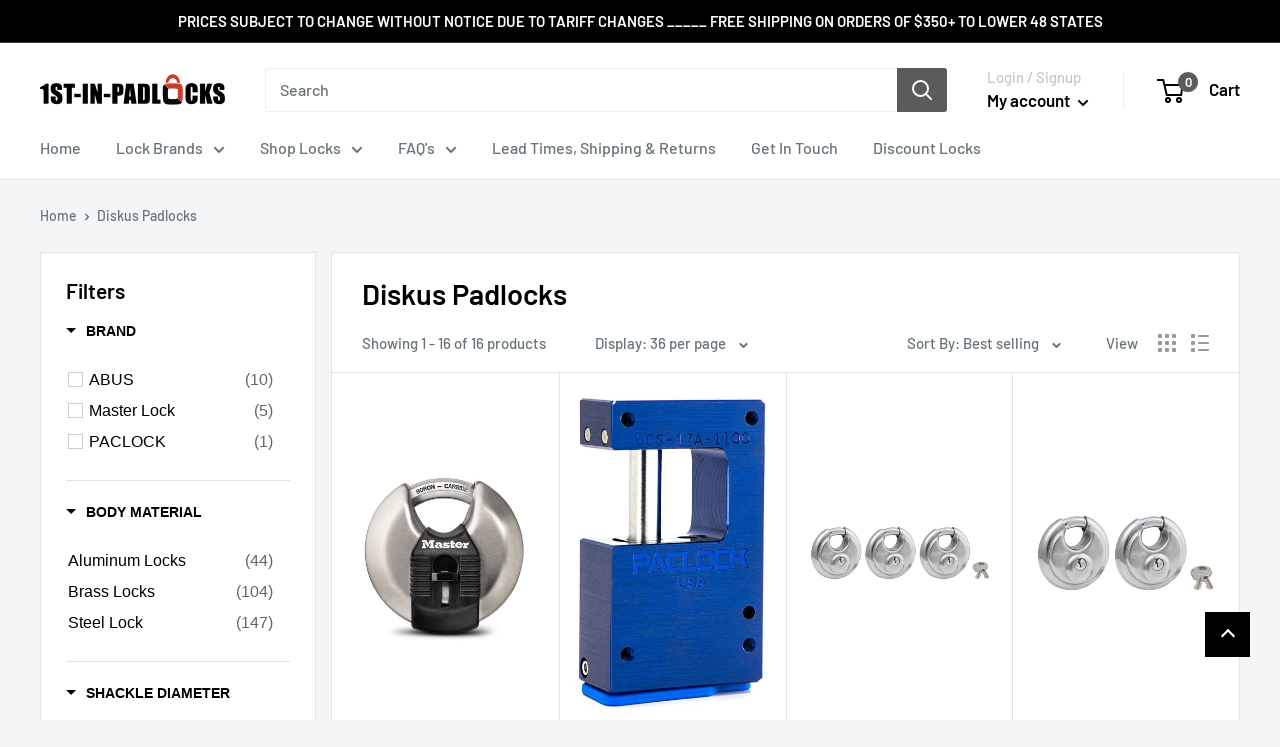

--- FILE ---
content_type: text/html; charset=utf-8
request_url: https://1st-in-padlocks.com/collections/diskus-padlocks
body_size: 102807
content:
<!doctype html>

<html class="no-js" lang="en">
  <head>
  <!-- Google Tag Manager -->
<script>(function(w,d,s,l,i){w[l]=w[l]||[];w[l].push({'gtm.start':
new Date().getTime(),event:'gtm.js'});var f=d.getElementsByTagName(s)[0],
j=d.createElement(s),dl=l!='dataLayer'?'&l='+l:'';j.async=true;j.src=
'https://www.googletagmanager.com/gtm.js?id='+i+dl;f.parentNode.insertBefore(j,f);
})(window,document,'script','dataLayer','GTM-5XNKGSP');</script>
<!-- End Google Tag Manager -->

      
<meta name="google-site-verification" content="HZx0_dciqNa9NoYW9JMM1mbG2KSLH_k19lUZlvEqkUE" />
    <meta charset="utf-8">
    <meta name="viewport" content="width=device-width, initial-scale=1.0, height=device-height, minimum-scale=1.0, maximum-scale=1.0">
    <meta name="theme-color" content="#5c5b59"><title>Diskus Padlocks - 1st In Padlocks
</title><meta name="description" content="Be assured of solid safety for your prized possessions with 1st-in-Padlocks&#39; Diskus padlock. Browse our complete collection to know more."><link rel="canonical" href="https://1st-in-padlocks.com/collections/diskus-padlocks"><link rel="shortcut icon" href="//1st-in-padlocks.com/cdn/shop/files/android-icon-192x192_96x96.png?v=1681811338" type="image/png"><link rel="preload" as="style" href="//1st-in-padlocks.com/cdn/shop/t/18/assets/theme.css?v=149799202533237893931701465405">
    <link rel="preload" as="script" href="//1st-in-padlocks.com/cdn/shop/t/18/assets/theme.js?v=98577050066841739761701465405">
    <link rel="preconnect" href="https://cdn.shopify.com">
    <link rel="preconnect" href="https://fonts.shopifycdn.com">
    <link rel="dns-prefetch" href="https://productreviews.shopifycdn.com">
    <link rel="dns-prefetch" href="https://ajax.googleapis.com">
    <link rel="dns-prefetch" href="https://maps.googleapis.com">
    <link rel="dns-prefetch" href="https://maps.gstatic.com">

    <script src="https://ajax.googleapis.com/ajax/libs/jquery/3.6.0/jquery.min.js"></script>

    <meta property="og:type" content="website">
  <meta property="og:title" content="Diskus Padlocks">
  <meta property="og:image" content="http://1st-in-padlocks.com/cdn/shop/collections/1663_6_40DPF.jpg?v=1684348411">
  <meta property="og:image:secure_url" content="https://1st-in-padlocks.com/cdn/shop/collections/1663_6_40DPF.jpg?v=1684348411">
  <meta property="og:image:width" content="679">
  <meta property="og:image:height" content="1125"><meta property="og:description" content="Be assured of solid safety for your prized possessions with 1st-in-Padlocks&#39; Diskus padlock. Browse our complete collection to know more."><meta property="og:url" content="https://1st-in-padlocks.com/collections/diskus-padlocks">
<meta property="og:site_name" content="1st-in-Padlocks"><meta name="twitter:card" content="summary"><meta name="twitter:title" content="Diskus Padlocks">
  <meta name="twitter:description" content="">
  <meta name="twitter:image" content="https://1st-in-padlocks.com/cdn/shop/collections/1663_6_40DPF_600x600_crop_center.jpg?v=1684348411">
    <link rel="preload" href="//1st-in-padlocks.com/cdn/fonts/barlow/barlow_n6.329f582a81f63f125e63c20a5a80ae9477df68e1.woff2" as="font" type="font/woff2" crossorigin><link rel="preload" href="//1st-in-padlocks.com/cdn/fonts/barlow/barlow_n5.a193a1990790eba0cc5cca569d23799830e90f07.woff2" as="font" type="font/woff2" crossorigin><style>
  @font-face {
  font-family: Barlow;
  font-weight: 600;
  font-style: normal;
  font-display: swap;
  src: url("//1st-in-padlocks.com/cdn/fonts/barlow/barlow_n6.329f582a81f63f125e63c20a5a80ae9477df68e1.woff2") format("woff2"),
       url("//1st-in-padlocks.com/cdn/fonts/barlow/barlow_n6.0163402e36247bcb8b02716880d0b39568412e9e.woff") format("woff");
}

  @font-face {
  font-family: Barlow;
  font-weight: 500;
  font-style: normal;
  font-display: swap;
  src: url("//1st-in-padlocks.com/cdn/fonts/barlow/barlow_n5.a193a1990790eba0cc5cca569d23799830e90f07.woff2") format("woff2"),
       url("//1st-in-padlocks.com/cdn/fonts/barlow/barlow_n5.ae31c82169b1dc0715609b8cc6a610b917808358.woff") format("woff");
}

@font-face {
  font-family: Barlow;
  font-weight: 600;
  font-style: normal;
  font-display: swap;
  src: url("//1st-in-padlocks.com/cdn/fonts/barlow/barlow_n6.329f582a81f63f125e63c20a5a80ae9477df68e1.woff2") format("woff2"),
       url("//1st-in-padlocks.com/cdn/fonts/barlow/barlow_n6.0163402e36247bcb8b02716880d0b39568412e9e.woff") format("woff");
}

@font-face {
  font-family: Barlow;
  font-weight: 600;
  font-style: italic;
  font-display: swap;
  src: url("//1st-in-padlocks.com/cdn/fonts/barlow/barlow_i6.5a22bd20fb27bad4d7674cc6e666fb9c77d813bb.woff2") format("woff2"),
       url("//1st-in-padlocks.com/cdn/fonts/barlow/barlow_i6.1c8787fcb59f3add01a87f21b38c7ef797e3b3a1.woff") format("woff");
}


  @font-face {
  font-family: Barlow;
  font-weight: 700;
  font-style: normal;
  font-display: swap;
  src: url("//1st-in-padlocks.com/cdn/fonts/barlow/barlow_n7.691d1d11f150e857dcbc1c10ef03d825bc378d81.woff2") format("woff2"),
       url("//1st-in-padlocks.com/cdn/fonts/barlow/barlow_n7.4fdbb1cb7da0e2c2f88492243ffa2b4f91924840.woff") format("woff");
}

  @font-face {
  font-family: Barlow;
  font-weight: 500;
  font-style: italic;
  font-display: swap;
  src: url("//1st-in-padlocks.com/cdn/fonts/barlow/barlow_i5.714d58286997b65cd479af615cfa9bb0a117a573.woff2") format("woff2"),
       url("//1st-in-padlocks.com/cdn/fonts/barlow/barlow_i5.0120f77e6447d3b5df4bbec8ad8c2d029d87fb21.woff") format("woff");
}

  @font-face {
  font-family: Barlow;
  font-weight: 700;
  font-style: italic;
  font-display: swap;
  src: url("//1st-in-padlocks.com/cdn/fonts/barlow/barlow_i7.50e19d6cc2ba5146fa437a5a7443c76d5d730103.woff2") format("woff2"),
       url("//1st-in-padlocks.com/cdn/fonts/barlow/barlow_i7.47e9f98f1b094d912e6fd631cc3fe93d9f40964f.woff") format("woff");
}


  :root {
    --default-text-font-size : 15px;
    --base-text-font-size    : 16px;
    --heading-font-family    : Barlow, sans-serif;
    --heading-font-weight    : 600;
    --heading-font-style     : normal;
    --text-font-family       : Barlow, sans-serif;
    --text-font-weight       : 500;
    --text-font-style        : normal;
    --text-font-bolder-weight: 600;
    --text-link-decoration   : underline;

    --text-color               : #677279;
    --text-color-rgb           : 103, 114, 121;
    --heading-color            : #000000;
    --border-color             : #e1e3e4;
    --border-color-rgb         : 225, 227, 228;
    --form-border-color        : #d4d6d8;
    --accent-color             : #5c5b59;
    --accent-color-rgb         : 92, 91, 89;
    --link-color               : #5c5b59;
    --link-color-hover         : #353533;
    --background               : #f3f5f6;
    --secondary-background     : #ffffff;
    --secondary-background-rgb : 255, 255, 255;
    --accent-background        : rgba(92, 91, 89, 0.08);

    --input-background: #ffffff;

    --error-color       : #e1261c;
    --error-background  : rgba(225, 38, 28, 0.07);
    --success-color     : #1e2d7d;
    --success-background: rgba(30, 45, 125, 0.11);

    --primary-button-background      : #e1261c;
    --primary-button-background-rgb  : 225, 38, 28;
    --primary-button-text-color      : #ffffff;
    --secondary-button-background    : #000000;
    --secondary-button-background-rgb: 0, 0, 0;
    --secondary-button-text-color    : #ffffff;

    --header-background      : #ffffff;
    --header-text-color      : #000000;
    --header-light-text-color: #c8c8c8;
    --header-border-color    : rgba(200, 200, 200, 0.3);
    --header-accent-color    : #5c5b59;

    --footer-background-color:    #f3f5f6;
    --footer-heading-text-color:  #000000;
    --footer-body-text-color:     #677279;
    --footer-body-text-color-rgb: 103, 114, 121;
    --footer-accent-color:        #e1261c;
    --footer-accent-color-rgb:    225, 38, 28;
    --footer-border:              1px solid var(--border-color);
    
    --flickity-arrow-color: #abb1b4;--product-on-sale-accent           : #000000;
    --product-on-sale-accent-rgb       : 0, 0, 0;
    --product-on-sale-color            : #ffffff;
    --product-in-stock-color           : #008a00;
    --product-low-stock-color          : #ee0000;
    --product-sold-out-color           : #8a9297;
    --product-custom-label-1-background: #008a00;
    --product-custom-label-1-color     : #ffffff;
    --product-custom-label-2-background: #00a500;
    --product-custom-label-2-color     : #ffffff;
    --product-review-star-color        : #ffbd00;

    --mobile-container-gutter : 20px;
    --desktop-container-gutter: 40px;

    /* Shopify related variables */
    --payment-terms-background-color: #f3f5f6;
  }
</style>

<script>
  // IE11 does not have support for CSS variables, so we have to polyfill them
  if (!(((window || {}).CSS || {}).supports && window.CSS.supports('(--a: 0)'))) {
    const script = document.createElement('script');
    script.type = 'text/javascript';
    script.src = 'https://cdn.jsdelivr.net/npm/css-vars-ponyfill@2';
    script.onload = function() {
      cssVars({});
    };

    document.getElementsByTagName('head')[0].appendChild(script);
  }
</script>



    <script>window.performance && window.performance.mark && window.performance.mark('shopify.content_for_header.start');</script><meta name="google-site-verification" content="HZx0_dciqNa9NoYW9JMM1mbG2KSLH_k19lUZlvEqkUE">
<meta id="shopify-digital-wallet" name="shopify-digital-wallet" content="/56276385857/digital_wallets/dialog">
<meta name="shopify-checkout-api-token" content="e717ab8d7302a5a16080131b1ffbbddb">
<meta id="in-context-paypal-metadata" data-shop-id="56276385857" data-venmo-supported="false" data-environment="production" data-locale="en_US" data-paypal-v4="true" data-currency="USD">
<link rel="alternate" type="application/atom+xml" title="Feed" href="/collections/diskus-padlocks.atom" />
<link rel="alternate" type="application/json+oembed" href="https://1st-in-padlocks.com/collections/diskus-padlocks.oembed">
<script async="async" src="/checkouts/internal/preloads.js?locale=en-US"></script>
<link rel="preconnect" href="https://shop.app" crossorigin="anonymous">
<script async="async" src="https://shop.app/checkouts/internal/preloads.js?locale=en-US&shop_id=56276385857" crossorigin="anonymous"></script>
<script id="apple-pay-shop-capabilities" type="application/json">{"shopId":56276385857,"countryCode":"US","currencyCode":"USD","merchantCapabilities":["supports3DS"],"merchantId":"gid:\/\/shopify\/Shop\/56276385857","merchantName":"1st-in-Padlocks","requiredBillingContactFields":["postalAddress","email","phone"],"requiredShippingContactFields":["postalAddress","email","phone"],"shippingType":"shipping","supportedNetworks":["visa","masterCard","amex","discover","elo","jcb"],"total":{"type":"pending","label":"1st-in-Padlocks","amount":"1.00"},"shopifyPaymentsEnabled":true,"supportsSubscriptions":true}</script>
<script id="shopify-features" type="application/json">{"accessToken":"e717ab8d7302a5a16080131b1ffbbddb","betas":["rich-media-storefront-analytics"],"domain":"1st-in-padlocks.com","predictiveSearch":true,"shopId":56276385857,"locale":"en"}</script>
<script>var Shopify = Shopify || {};
Shopify.shop = "1st-in-padlocks.myshopify.com";
Shopify.locale = "en";
Shopify.currency = {"active":"USD","rate":"1.0"};
Shopify.country = "US";
Shopify.theme = {"name":"8\/12\/22 - Updated Version with Added Func - Adam","id":163562946859,"schema_name":"Warehouse","schema_version":"2.7.1","theme_store_id":871,"role":"main"};
Shopify.theme.handle = "null";
Shopify.theme.style = {"id":null,"handle":null};
Shopify.cdnHost = "1st-in-padlocks.com/cdn";
Shopify.routes = Shopify.routes || {};
Shopify.routes.root = "/";</script>
<script type="module">!function(o){(o.Shopify=o.Shopify||{}).modules=!0}(window);</script>
<script>!function(o){function n(){var o=[];function n(){o.push(Array.prototype.slice.apply(arguments))}return n.q=o,n}var t=o.Shopify=o.Shopify||{};t.loadFeatures=n(),t.autoloadFeatures=n()}(window);</script>
<script>
  window.ShopifyPay = window.ShopifyPay || {};
  window.ShopifyPay.apiHost = "shop.app\/pay";
  window.ShopifyPay.redirectState = null;
</script>
<script id="shop-js-analytics" type="application/json">{"pageType":"collection"}</script>
<script defer="defer" async type="module" src="//1st-in-padlocks.com/cdn/shopifycloud/shop-js/modules/v2/client.init-shop-cart-sync_BT-GjEfc.en.esm.js"></script>
<script defer="defer" async type="module" src="//1st-in-padlocks.com/cdn/shopifycloud/shop-js/modules/v2/chunk.common_D58fp_Oc.esm.js"></script>
<script defer="defer" async type="module" src="//1st-in-padlocks.com/cdn/shopifycloud/shop-js/modules/v2/chunk.modal_xMitdFEc.esm.js"></script>
<script type="module">
  await import("//1st-in-padlocks.com/cdn/shopifycloud/shop-js/modules/v2/client.init-shop-cart-sync_BT-GjEfc.en.esm.js");
await import("//1st-in-padlocks.com/cdn/shopifycloud/shop-js/modules/v2/chunk.common_D58fp_Oc.esm.js");
await import("//1st-in-padlocks.com/cdn/shopifycloud/shop-js/modules/v2/chunk.modal_xMitdFEc.esm.js");

  window.Shopify.SignInWithShop?.initShopCartSync?.({"fedCMEnabled":true,"windoidEnabled":true});

</script>
<script>
  window.Shopify = window.Shopify || {};
  if (!window.Shopify.featureAssets) window.Shopify.featureAssets = {};
  window.Shopify.featureAssets['shop-js'] = {"shop-cart-sync":["modules/v2/client.shop-cart-sync_DZOKe7Ll.en.esm.js","modules/v2/chunk.common_D58fp_Oc.esm.js","modules/v2/chunk.modal_xMitdFEc.esm.js"],"init-fed-cm":["modules/v2/client.init-fed-cm_B6oLuCjv.en.esm.js","modules/v2/chunk.common_D58fp_Oc.esm.js","modules/v2/chunk.modal_xMitdFEc.esm.js"],"shop-cash-offers":["modules/v2/client.shop-cash-offers_D2sdYoxE.en.esm.js","modules/v2/chunk.common_D58fp_Oc.esm.js","modules/v2/chunk.modal_xMitdFEc.esm.js"],"shop-login-button":["modules/v2/client.shop-login-button_QeVjl5Y3.en.esm.js","modules/v2/chunk.common_D58fp_Oc.esm.js","modules/v2/chunk.modal_xMitdFEc.esm.js"],"pay-button":["modules/v2/client.pay-button_DXTOsIq6.en.esm.js","modules/v2/chunk.common_D58fp_Oc.esm.js","modules/v2/chunk.modal_xMitdFEc.esm.js"],"shop-button":["modules/v2/client.shop-button_DQZHx9pm.en.esm.js","modules/v2/chunk.common_D58fp_Oc.esm.js","modules/v2/chunk.modal_xMitdFEc.esm.js"],"avatar":["modules/v2/client.avatar_BTnouDA3.en.esm.js"],"init-windoid":["modules/v2/client.init-windoid_CR1B-cfM.en.esm.js","modules/v2/chunk.common_D58fp_Oc.esm.js","modules/v2/chunk.modal_xMitdFEc.esm.js"],"init-shop-for-new-customer-accounts":["modules/v2/client.init-shop-for-new-customer-accounts_C_vY_xzh.en.esm.js","modules/v2/client.shop-login-button_QeVjl5Y3.en.esm.js","modules/v2/chunk.common_D58fp_Oc.esm.js","modules/v2/chunk.modal_xMitdFEc.esm.js"],"init-shop-email-lookup-coordinator":["modules/v2/client.init-shop-email-lookup-coordinator_BI7n9ZSv.en.esm.js","modules/v2/chunk.common_D58fp_Oc.esm.js","modules/v2/chunk.modal_xMitdFEc.esm.js"],"init-shop-cart-sync":["modules/v2/client.init-shop-cart-sync_BT-GjEfc.en.esm.js","modules/v2/chunk.common_D58fp_Oc.esm.js","modules/v2/chunk.modal_xMitdFEc.esm.js"],"shop-toast-manager":["modules/v2/client.shop-toast-manager_DiYdP3xc.en.esm.js","modules/v2/chunk.common_D58fp_Oc.esm.js","modules/v2/chunk.modal_xMitdFEc.esm.js"],"init-customer-accounts":["modules/v2/client.init-customer-accounts_D9ZNqS-Q.en.esm.js","modules/v2/client.shop-login-button_QeVjl5Y3.en.esm.js","modules/v2/chunk.common_D58fp_Oc.esm.js","modules/v2/chunk.modal_xMitdFEc.esm.js"],"init-customer-accounts-sign-up":["modules/v2/client.init-customer-accounts-sign-up_iGw4briv.en.esm.js","modules/v2/client.shop-login-button_QeVjl5Y3.en.esm.js","modules/v2/chunk.common_D58fp_Oc.esm.js","modules/v2/chunk.modal_xMitdFEc.esm.js"],"shop-follow-button":["modules/v2/client.shop-follow-button_CqMgW2wH.en.esm.js","modules/v2/chunk.common_D58fp_Oc.esm.js","modules/v2/chunk.modal_xMitdFEc.esm.js"],"checkout-modal":["modules/v2/client.checkout-modal_xHeaAweL.en.esm.js","modules/v2/chunk.common_D58fp_Oc.esm.js","modules/v2/chunk.modal_xMitdFEc.esm.js"],"shop-login":["modules/v2/client.shop-login_D91U-Q7h.en.esm.js","modules/v2/chunk.common_D58fp_Oc.esm.js","modules/v2/chunk.modal_xMitdFEc.esm.js"],"lead-capture":["modules/v2/client.lead-capture_BJmE1dJe.en.esm.js","modules/v2/chunk.common_D58fp_Oc.esm.js","modules/v2/chunk.modal_xMitdFEc.esm.js"],"payment-terms":["modules/v2/client.payment-terms_Ci9AEqFq.en.esm.js","modules/v2/chunk.common_D58fp_Oc.esm.js","modules/v2/chunk.modal_xMitdFEc.esm.js"]};
</script>
<script>(function() {
  var isLoaded = false;
  function asyncLoad() {
    if (isLoaded) return;
    isLoaded = true;
    var urls = ["https:\/\/d9fvwtvqz2fm1.cloudfront.net\/shop\/js\/discount-on-cart-pro.min.js?shop=1st-in-padlocks.myshopify.com"];
    for (var i = 0; i < urls.length; i++) {
      var s = document.createElement('script');
      s.type = 'text/javascript';
      s.async = true;
      s.src = urls[i];
      var x = document.getElementsByTagName('script')[0];
      x.parentNode.insertBefore(s, x);
    }
  };
  if(window.attachEvent) {
    window.attachEvent('onload', asyncLoad);
  } else {
    window.addEventListener('load', asyncLoad, false);
  }
})();</script>
<script id="__st">var __st={"a":56276385857,"offset":-25200,"reqid":"1e757412-d596-4336-abdf-3259affbc62e-1769079790","pageurl":"1st-in-padlocks.com\/collections\/diskus-padlocks","u":"0fd99fcce8ad","p":"collection","rtyp":"collection","rid":266312220737};</script>
<script>window.ShopifyPaypalV4VisibilityTracking = true;</script>
<script id="captcha-bootstrap">!function(){'use strict';const t='contact',e='account',n='new_comment',o=[[t,t],['blogs',n],['comments',n],[t,'customer']],c=[[e,'customer_login'],[e,'guest_login'],[e,'recover_customer_password'],[e,'create_customer']],r=t=>t.map((([t,e])=>`form[action*='/${t}']:not([data-nocaptcha='true']) input[name='form_type'][value='${e}']`)).join(','),a=t=>()=>t?[...document.querySelectorAll(t)].map((t=>t.form)):[];function s(){const t=[...o],e=r(t);return a(e)}const i='password',u='form_key',d=['recaptcha-v3-token','g-recaptcha-response','h-captcha-response',i],f=()=>{try{return window.sessionStorage}catch{return}},m='__shopify_v',_=t=>t.elements[u];function p(t,e,n=!1){try{const o=window.sessionStorage,c=JSON.parse(o.getItem(e)),{data:r}=function(t){const{data:e,action:n}=t;return t[m]||n?{data:e,action:n}:{data:t,action:n}}(c);for(const[e,n]of Object.entries(r))t.elements[e]&&(t.elements[e].value=n);n&&o.removeItem(e)}catch(o){console.error('form repopulation failed',{error:o})}}const l='form_type',E='cptcha';function T(t){t.dataset[E]=!0}const w=window,h=w.document,L='Shopify',v='ce_forms',y='captcha';let A=!1;((t,e)=>{const n=(g='f06e6c50-85a8-45c8-87d0-21a2b65856fe',I='https://cdn.shopify.com/shopifycloud/storefront-forms-hcaptcha/ce_storefront_forms_captcha_hcaptcha.v1.5.2.iife.js',D={infoText:'Protected by hCaptcha',privacyText:'Privacy',termsText:'Terms'},(t,e,n)=>{const o=w[L][v],c=o.bindForm;if(c)return c(t,g,e,D).then(n);var r;o.q.push([[t,g,e,D],n]),r=I,A||(h.body.append(Object.assign(h.createElement('script'),{id:'captcha-provider',async:!0,src:r})),A=!0)});var g,I,D;w[L]=w[L]||{},w[L][v]=w[L][v]||{},w[L][v].q=[],w[L][y]=w[L][y]||{},w[L][y].protect=function(t,e){n(t,void 0,e),T(t)},Object.freeze(w[L][y]),function(t,e,n,w,h,L){const[v,y,A,g]=function(t,e,n){const i=e?o:[],u=t?c:[],d=[...i,...u],f=r(d),m=r(i),_=r(d.filter((([t,e])=>n.includes(e))));return[a(f),a(m),a(_),s()]}(w,h,L),I=t=>{const e=t.target;return e instanceof HTMLFormElement?e:e&&e.form},D=t=>v().includes(t);t.addEventListener('submit',(t=>{const e=I(t);if(!e)return;const n=D(e)&&!e.dataset.hcaptchaBound&&!e.dataset.recaptchaBound,o=_(e),c=g().includes(e)&&(!o||!o.value);(n||c)&&t.preventDefault(),c&&!n&&(function(t){try{if(!f())return;!function(t){const e=f();if(!e)return;const n=_(t);if(!n)return;const o=n.value;o&&e.removeItem(o)}(t);const e=Array.from(Array(32),(()=>Math.random().toString(36)[2])).join('');!function(t,e){_(t)||t.append(Object.assign(document.createElement('input'),{type:'hidden',name:u})),t.elements[u].value=e}(t,e),function(t,e){const n=f();if(!n)return;const o=[...t.querySelectorAll(`input[type='${i}']`)].map((({name:t})=>t)),c=[...d,...o],r={};for(const[a,s]of new FormData(t).entries())c.includes(a)||(r[a]=s);n.setItem(e,JSON.stringify({[m]:1,action:t.action,data:r}))}(t,e)}catch(e){console.error('failed to persist form',e)}}(e),e.submit())}));const S=(t,e)=>{t&&!t.dataset[E]&&(n(t,e.some((e=>e===t))),T(t))};for(const o of['focusin','change'])t.addEventListener(o,(t=>{const e=I(t);D(e)&&S(e,y())}));const B=e.get('form_key'),M=e.get(l),P=B&&M;t.addEventListener('DOMContentLoaded',(()=>{const t=y();if(P)for(const e of t)e.elements[l].value===M&&p(e,B);[...new Set([...A(),...v().filter((t=>'true'===t.dataset.shopifyCaptcha))])].forEach((e=>S(e,t)))}))}(h,new URLSearchParams(w.location.search),n,t,e,['guest_login'])})(!0,!0)}();</script>
<script integrity="sha256-4kQ18oKyAcykRKYeNunJcIwy7WH5gtpwJnB7kiuLZ1E=" data-source-attribution="shopify.loadfeatures" defer="defer" src="//1st-in-padlocks.com/cdn/shopifycloud/storefront/assets/storefront/load_feature-a0a9edcb.js" crossorigin="anonymous"></script>
<script crossorigin="anonymous" defer="defer" src="//1st-in-padlocks.com/cdn/shopifycloud/storefront/assets/shopify_pay/storefront-65b4c6d7.js?v=20250812"></script>
<script data-source-attribution="shopify.dynamic_checkout.dynamic.init">var Shopify=Shopify||{};Shopify.PaymentButton=Shopify.PaymentButton||{isStorefrontPortableWallets:!0,init:function(){window.Shopify.PaymentButton.init=function(){};var t=document.createElement("script");t.src="https://1st-in-padlocks.com/cdn/shopifycloud/portable-wallets/latest/portable-wallets.en.js",t.type="module",document.head.appendChild(t)}};
</script>
<script data-source-attribution="shopify.dynamic_checkout.buyer_consent">
  function portableWalletsHideBuyerConsent(e){var t=document.getElementById("shopify-buyer-consent"),n=document.getElementById("shopify-subscription-policy-button");t&&n&&(t.classList.add("hidden"),t.setAttribute("aria-hidden","true"),n.removeEventListener("click",e))}function portableWalletsShowBuyerConsent(e){var t=document.getElementById("shopify-buyer-consent"),n=document.getElementById("shopify-subscription-policy-button");t&&n&&(t.classList.remove("hidden"),t.removeAttribute("aria-hidden"),n.addEventListener("click",e))}window.Shopify?.PaymentButton&&(window.Shopify.PaymentButton.hideBuyerConsent=portableWalletsHideBuyerConsent,window.Shopify.PaymentButton.showBuyerConsent=portableWalletsShowBuyerConsent);
</script>
<script data-source-attribution="shopify.dynamic_checkout.cart.bootstrap">document.addEventListener("DOMContentLoaded",(function(){function t(){return document.querySelector("shopify-accelerated-checkout-cart, shopify-accelerated-checkout")}if(t())Shopify.PaymentButton.init();else{new MutationObserver((function(e,n){t()&&(Shopify.PaymentButton.init(),n.disconnect())})).observe(document.body,{childList:!0,subtree:!0})}}));
</script>
<link id="shopify-accelerated-checkout-styles" rel="stylesheet" media="screen" href="https://1st-in-padlocks.com/cdn/shopifycloud/portable-wallets/latest/accelerated-checkout-backwards-compat.css" crossorigin="anonymous">
<style id="shopify-accelerated-checkout-cart">
        #shopify-buyer-consent {
  margin-top: 1em;
  display: inline-block;
  width: 100%;
}

#shopify-buyer-consent.hidden {
  display: none;
}

#shopify-subscription-policy-button {
  background: none;
  border: none;
  padding: 0;
  text-decoration: underline;
  font-size: inherit;
  cursor: pointer;
}

#shopify-subscription-policy-button::before {
  box-shadow: none;
}

      </style>

<script>window.performance && window.performance.mark && window.performance.mark('shopify.content_for_header.end');</script>

<script id="bold-platform-data" type="application/json">
{
  "shop": {
    "domain": "1st-in-padlocks.com",
    "permanent_domain": "1st-in-padlocks.myshopify.com",
    "url": "https://1st-in-padlocks.com",
    "secure_url": "https://1st-in-padlocks.com",
    "money_format": "${{amount}}",
    "currency": "USD"
  },
  "customer": {
    "id": null,
    "tags": null
  },
  "cart": {"note":null,"attributes":{},"original_total_price":0,"total_price":0,"total_discount":0,"total_weight":0.0,"item_count":0,"items":[],"requires_shipping":false,"currency":"USD","items_subtotal_price":0,"cart_level_discount_applications":[],"checkout_charge_amount":0},
  "line_item_products": [],
  "template": "collection",
  "product": null,
  "collection": [{"id":8127774982443,"title":"UCS-17A TRAILER LOCK","handle":"ucs-17a-600-trailer-lock","description":"\u003cdiv class=\"row\" data-mce-fragment=\"1\"\u003e\n\u003cdiv class=\"col-10 offset-lg-1\" data-mce-fragment=\"1\"\u003e\n\u003ch1 class=\"a-size-large a-spacing-none\"\u003e\n\u003cspan class=\"a-size-large product-title-word-break\"\u003ePACLOCK's UCS-17A Padlock, Buy American Act Compliant, Blue Anodized Aluminum, High Security 6-Pin Cylinder, \u003c\/span\u003e\u003cspan id=\"productTitle\" class=\"a-size-large product-title-word-break\"\u003eEach Lock comes w\/ 2 Keys\u003c\/span\u003e\u003cspan class=\"a-size-large product-title-word-break\"\u003e, Hidden Shackle\u003cbr\u003e\u003c\/span\u003e\n\u003c\/h1\u003e\n\u003c\/div\u003e\n\u003c\/div\u003e\n\u003cdiv class=\"row flex-column flex-md-row\" data-mce-fragment=\"1\"\u003e\n\u003cdiv class=\"col-12 col-md-6 col-lg-5 offset-lg-1\" data-mce-fragment=\"1\"\u003e\n\u003csection class=\"my-3\" id=\"overview\" data-mce-fragment=\"1\"\u003e\n\u003cdiv data-mce-fragment=\"1\"\u003e\n\u003cdiv class=\"elementor-element elementor-element-5c23f95 elementor-widget elementor-widget-text-editor\" data-id=\"5c23f95\" data-element_type=\"widget\" data-widget_type=\"text-editor.default\"\u003e\n\u003cdiv class=\"elementor-widget-container\"\u003e\n\u003cdiv class=\"elementor-text-editor elementor-clearfix\"\u003e\n\u003cdiv data-cel-widget=\"aplus\" data-csa-c-id=\"9jxu9u-y69u9x-nhee3p-f02a7m\" class=\"aplus-v2 desktop celwidget\" cel_widget_id=\"aplus\"\u003e\n\u003cdiv data-cel-widget=\"aplus-launchpad-company-logo\" data-csa-c-id=\"rl1vqz-kgjhob-5c6m4u-7pgsib\" class=\"celwidget aplus-module launchpad-company-logo aplus-standard\" cel_widget_id=\"aplus-launchpad-company-logo\"\u003e\n\u003cdiv class=\"a-section a-text-center launchpad-module launchpad-module-company-logo\"\u003e\u003cimg data-src=\"https:\/\/m.media-amazon.com\/images\/S\/aplus-media\/sc\/43e71bdb-f77b-4a09-b0cb-c4713c79d9e5.__CR102,0,1333,400_PT0_SX600_V1___.jpeg\" class=\"\" src=\"https:\/\/m.media-amazon.com\/images\/S\/aplus-media\/sc\/43e71bdb-f77b-4a09-b0cb-c4713c79d9e5.__CR102,0,1333,400_PT0_SX600_V1___.jpeg\" alt=\"PACLOCK Logo\"\u003e\u003c\/div\u003e\n\u003c\/div\u003e\n\u003cdiv data-cel-widget=\"aplus-module-12\" data-csa-c-id=\"ye6j6t-izay0p-ca7hgn-lgd7zq\" class=\"celwidget aplus-module module-12 aplus-standard\" cel_widget_id=\"aplus-module-12\"\u003e\n\u003cdiv class=\"a-expander-collapsed-height a-row a-expander-container a-expander-partial-collapse-container\" data-a-expander-collapsed-height=\"360\" data-a-expander-name=\"aplus-module-expander\"\u003e\n\u003cdiv class=\"a-expander-content a-expander-partial-collapse-content\" aria-expanded=\"false\"\u003e\n\u003cdiv class=\"aplus-module-wrapper apm-spacing apm-floatnone apm-fixed-width\"\u003e\n\u003cdiv class=\"apm-sidemodule aplus-module-content\"\u003e\n\u003cdiv class=\"apm-hero-image\"\u003e\u003cstrong\u003e\u003cimg data-src=\"https:\/\/m.media-amazon.com\/images\/S\/aplus-media\/sc\/6acf5d12-02bd-471f-b44e-4c70b6ec09f4.__CR0,0,2918,902_PT0_SX970_V1___.jpg\" class=\"\" src=\"https:\/\/m.media-amazon.com\/images\/S\/aplus-media\/sc\/6acf5d12-02bd-471f-b44e-4c70b6ec09f4.__CR0,0,2918,902_PT0_SX970_V1___.jpg\" alt=\"Every Lock, One Key\"\u003e\u003c\/strong\u003e\u003c\/div\u003e\n\u003c\/div\u003e\n\u003c\/div\u003e\n\u003cdiv\u003e\u003cbr\u003e\u003c\/div\u003e\n\u003cdiv\u003e\n\u003cstrong\u003eUCS-17A-600\u003c\/strong\u003e\u003cbr data-mce-fragment=\"1\"\u003e\u003cbr data-mce-fragment=\"1\"\u003ePACLOCK’s UCS-17A-600 is a padlock with a spread that is 0.600” wide ~ ideal for toy haulers or general-purpose hasps. The UCS-17A-600 has an important security feature and important ease-of-use features! PACLOCK installs a solid stainless-steel anti-saw pin down the neck of the padlock which makes it very hard to cut the padlock in half. For ease-of-use, we have tapped four holes on each side of the padlock to allow the user to physically mount the lock directly to the swinging door. Simply unlock the padlock and swing the door open! Never lose your padlock again! And if you cannot mount it, then use the included lanyard to tether the BL to your application! 6-Pin technology (more than the industry standard 4 pins) provides over 20,000 unique key codes and makes duplicate key combinations extremely rare. Your key number is virtually unique to you. Stainless steel spool and serrated security pins make the lock pick, bump, and drill resistant. Includes the PAC-BAND, a field-replaceable silicone cover to protect the cylinder from the elements. CNC machined for U.S. precision and reliability, the lock body exceeds +\/-0.003” tolerances for repeatable quality.\u003cbr\u003e\u003cbr\u003e\n\u003c\/div\u003e\n\u003cdiv\u003e\u003cbr\u003e\u003c\/div\u003e\n\u003cdiv\u003e\n\u003ctable style=\"box-sizing: border-box; margin-bottom: 22px; border-collapse: collapse; width: 680.588px; border-bottom: 1px solid #e7e7e7; table-layout: fixed; border-spacing: 0px; padding: 0px; color: #0f1111; font-family: 'Amazon Ember', Arial, sans-serif; font-size: 14px; font-style: normal; font-variant-ligatures: normal; font-variant-caps: normal; font-weight: 400; letter-spacing: normal; orphans: 2; text-align: start; text-transform: none; white-space: normal; widows: 2; word-spacing: 0px; -webkit-text-stroke-width: 0px; background-color: #ffffff; text-decoration-thickness: initial; text-decoration-style: initial; text-decoration-color: initial;\" role=\"presentation\" class=\"a-keyvalue prodDetTable\" id=\"productDetails_techSpec_section_1\"\u003e\n\u003ctbody style=\"box-sizing: border-box;\"\u003e\n\u003ctr style=\"box-sizing: border-box;\"\u003e\n\u003cth style=\"box-sizing: border-box; vertical-align: top; text-align: left; padding: 7px 14px 6px; font-size: 14px !important; line-height: 20px !important; color: #0f1111; background-color: #f3f3f3; font-weight: 400; border-top: 1px solid #e7e7e7; white-space: normal; overflow-wrap: break-word; width: 340.288px;\" class=\"a-color-secondary a-size-base prodDetSectionEntry\"\u003eBrand\u003c\/th\u003e\n\u003ctd style=\"box-sizing: border-box; vertical-align: top; padding: 7px 14px 6px; font-size: 14px !important; line-height: 20px !important; border-top: 1px solid #e7e7e7; color: #333333; font-family: Arial; word-break: break-word;\" class=\"a-size-base prodDetAttrValue\"\u003e‎PACLOCK\u003c\/td\u003e\n\u003c\/tr\u003e\n\u003ctr style=\"box-sizing: border-box;\"\u003e\n\u003cth style=\"box-sizing: border-box; vertical-align: top; text-align: left; padding: 7px 14px 6px; font-size: 14px !important; line-height: 20px !important; color: #0f1111; background-color: #f3f3f3; font-weight: 400; border-top: 1px solid #e7e7e7; white-space: normal; overflow-wrap: break-word; width: 340.288px;\" class=\"a-color-secondary a-size-base prodDetSectionEntry\"\u003eLock Type\u003c\/th\u003e\n\u003ctd style=\"box-sizing: border-box; vertical-align: top; padding: 7px 14px 6px; font-size: 14px !important; line-height: 20px !important; border-top: 1px solid #e7e7e7; color: #333333; font-family: Arial; word-break: break-word;\" class=\"a-size-base prodDetAttrValue\"\u003e‎Key Lock\u003c\/td\u003e\n\u003c\/tr\u003e\n\u003ctr style=\"box-sizing: border-box;\"\u003e\n\u003cth style=\"box-sizing: border-box; vertical-align: top; text-align: left; padding: 7px 14px 6px; font-size: 14px !important; line-height: 20px !important; color: #0f1111; background-color: #f3f3f3; font-weight: 400; border-top: 1px solid #e7e7e7; white-space: normal; overflow-wrap: break-word; width: 340.288px;\" class=\"a-color-secondary a-size-base prodDetSectionEntry\"\u003eItem Dimensions LxWxH\u003c\/th\u003e\n\u003ctd style=\"box-sizing: border-box; vertical-align: top; padding: 7px 14px 6px; font-size: 14px !important; line-height: 20px !important; border-top: 1px solid #e7e7e7; color: #333333; font-family: Arial; word-break: break-word;\" class=\"a-size-base prodDetAttrValue\"\u003e‎2 x 1 x 2.55 inches\u003c\/td\u003e\n\u003c\/tr\u003e\n\u003ctr style=\"box-sizing: border-box;\"\u003e\n\u003cth style=\"box-sizing: border-box; vertical-align: top; text-align: left; padding: 7px 14px 6px; font-size: 14px !important; line-height: 20px !important; color: #0f1111; background-color: #f3f3f3; font-weight: 400; border-top: 1px solid #e7e7e7; white-space: normal; overflow-wrap: break-word; width: 340.288px;\" class=\"a-color-secondary a-size-base prodDetSectionEntry\"\u003eMaterial\u003c\/th\u003e\n\u003ctd style=\"box-sizing: border-box; vertical-align: top; padding: 7px 14px 6px; font-size: 14px !important; line-height: 20px !important; border-top: 1px solid #e7e7e7; color: #333333; font-family: Arial; word-break: break-word;\" class=\"a-size-base prodDetAttrValue\"\u003e‎Aluminum\u003c\/td\u003e\n\u003c\/tr\u003e\n\u003ctr style=\"box-sizing: border-box;\"\u003e\n\u003cth style=\"box-sizing: border-box; vertical-align: top; text-align: left; padding: 7px 14px 6px; font-size: 14px !important; line-height: 20px !important; color: #0f1111; background-color: #f3f3f3; font-weight: 400; border-top: 1px solid #e7e7e7; white-space: normal; overflow-wrap: break-word; width: 340.288px;\" class=\"a-color-secondary a-size-base prodDetSectionEntry\"\u003eColor\u003c\/th\u003e\n\u003ctd style=\"box-sizing: border-box; vertical-align: top; padding: 7px 14px 6px; font-size: 14px !important; line-height: 20px !important; border-top: 1px solid #e7e7e7; color: #333333; font-family: Arial; word-break: break-word;\" class=\"a-size-base prodDetAttrValue\"\u003e‎Blue Anodized Body\u003c\/td\u003e\n\u003c\/tr\u003e\n\u003ctr style=\"box-sizing: border-box;\"\u003e\n\u003cth style=\"box-sizing: border-box; vertical-align: top; text-align: left; padding: 7px 14px 6px; font-size: 14px !important; line-height: 20px !important; color: #0f1111; background-color: #f3f3f3; font-weight: 400; border-top: 1px solid #e7e7e7; white-space: normal; overflow-wrap: break-word; width: 340.288px;\" class=\"a-color-secondary a-size-base prodDetSectionEntry\"\u003eShape\u003c\/th\u003e\n\u003ctd style=\"box-sizing: border-box; vertical-align: top; padding: 7px 14px 6px; font-size: 14px !important; line-height: 20px !important; border-top: 1px solid #e7e7e7; color: #333333; font-family: Arial; word-break: break-word;\" class=\"a-size-base prodDetAttrValue\"\u003e‎Rectangular\u003c\/td\u003e\n\u003c\/tr\u003e\n\u003ctr style=\"box-sizing: border-box;\"\u003e\n\u003cth style=\"box-sizing: border-box; vertical-align: top; text-align: left; padding: 7px 14px 6px; font-size: 14px !important; line-height: 20px !important; color: #0f1111; background-color: #f3f3f3; font-weight: 400; border-top: 1px solid #e7e7e7; white-space: normal; overflow-wrap: break-word; width: 340.288px;\" class=\"a-color-secondary a-size-base prodDetSectionEntry\"\u003eControl Method\u003c\/th\u003e\n\u003ctd style=\"box-sizing: border-box; vertical-align: top; padding: 7px 14px 6px; font-size: 14px !important; line-height: 20px !important; border-top: 1px solid #e7e7e7; color: #333333; font-family: Arial; word-break: break-word;\" class=\"a-size-base prodDetAttrValue\"\u003e‎App\u003c\/td\u003e\n\u003c\/tr\u003e\n\u003ctr style=\"box-sizing: border-box;\"\u003e\n\u003cth style=\"box-sizing: border-box; vertical-align: top; text-align: left; padding: 7px 14px 6px; font-size: 14px !important; line-height: 20px !important; color: #0f1111; background-color: #f3f3f3; font-weight: 400; border-top: 1px solid #e7e7e7; white-space: normal; overflow-wrap: break-word; width: 340.288px;\" class=\"a-color-secondary a-size-base prodDetSectionEntry\"\u003eManufacturer\u003c\/th\u003e\n\u003ctd style=\"box-sizing: border-box; vertical-align: top; padding: 7px 14px 6px; font-size: 14px !important; line-height: 20px !important; border-top: 1px solid #e7e7e7; color: #333333; font-family: Arial; word-break: break-word;\" class=\"a-size-base prodDetAttrValue\"\u003e‎Pacific Lock Company\u003c\/td\u003e\n\u003c\/tr\u003e\n\u003ctr style=\"box-sizing: border-box;\"\u003e\n\u003cth style=\"box-sizing: border-box; vertical-align: top; text-align: left; padding: 7px 14px 6px; font-size: 14px !important; line-height: 20px !important; color: #0f1111; background-color: #f3f3f3; font-weight: 400; border-top: 1px solid #e7e7e7; white-space: normal; overflow-wrap: break-word; width: 340.288px;\" class=\"a-color-secondary a-size-base prodDetSectionEntry\"\u003ePart Number\u003c\/th\u003e\n\u003ctd style=\"box-sizing: border-box; vertical-align: top; padding: 7px 14px 6px; font-size: 14px !important; line-height: 20px !important; border-top: 1px solid #e7e7e7; color: #333333; font-family: Arial; word-break: break-word;\" class=\"a-size-base prodDetAttrValue\"\u003e‎PLC10641110227010101010000\u003c\/td\u003e\n\u003c\/tr\u003e\n\u003ctr style=\"box-sizing: border-box;\"\u003e\n\u003cth style=\"box-sizing: border-box; vertical-align: top; text-align: left; padding: 7px 14px 6px; font-size: 14px !important; line-height: 20px !important; color: #0f1111; background-color: #f3f3f3; font-weight: 400; border-top: 1px solid #e7e7e7; white-space: normal; overflow-wrap: break-word; width: 340.288px;\" class=\"a-color-secondary a-size-base prodDetSectionEntry\"\u003eItem Weight\u003c\/th\u003e\n\u003ctd style=\"box-sizing: border-box; vertical-align: top; padding: 7px 14px 6px; font-size: 14px !important; line-height: 20px !important; border-top: 1px solid #e7e7e7; color: #333333; font-family: Arial; word-break: break-word;\" class=\"a-size-base prodDetAttrValue\"\u003e‎1 pounds\u003c\/td\u003e\n\u003c\/tr\u003e\n\u003ctr style=\"box-sizing: border-box;\"\u003e\n\u003cth style=\"box-sizing: border-box; vertical-align: top; text-align: left; padding: 7px 14px 6px; font-size: 14px !important; line-height: 20px !important; color: #0f1111; background-color: #f3f3f3; font-weight: 400; border-top: 1px solid #e7e7e7; white-space: normal; overflow-wrap: break-word; width: 340.288px;\" class=\"a-color-secondary a-size-base prodDetSectionEntry\"\u003eProduct Dimensions\u003c\/th\u003e\n\u003ctd style=\"box-sizing: border-box; vertical-align: top; padding: 7px 14px 6px; font-size: 14px !important; line-height: 20px !important; border-top: 1px solid #e7e7e7; color: #333333; font-family: Arial; word-break: break-word;\" class=\"a-size-base prodDetAttrValue\"\u003e‎2 x 1 x 2.55 inches\u003c\/td\u003e\n\u003c\/tr\u003e\n\u003ctr style=\"box-sizing: border-box;\"\u003e\n\u003cth style=\"box-sizing: border-box; vertical-align: top; text-align: left; padding: 7px 14px 6px; font-size: 14px !important; line-height: 20px !important; color: #0f1111; background-color: #f3f3f3; font-weight: 400; border-top: 1px solid #e7e7e7; white-space: normal; overflow-wrap: break-word; width: 340.288px;\" class=\"a-color-secondary a-size-base prodDetSectionEntry\"\u003eCountry of Origin\u003c\/th\u003e\n\u003ctd style=\"box-sizing: border-box; vertical-align: top; padding: 7px 14px 6px; font-size: 14px !important; line-height: 20px !important; border-top: 1px solid #e7e7e7; color: #333333; font-family: Arial; word-break: break-word;\" class=\"a-size-base prodDetAttrValue\"\u003e‎USA\u003c\/td\u003e\n\u003c\/tr\u003e\n\u003ctr style=\"box-sizing: border-box;\"\u003e\n\u003cth style=\"box-sizing: border-box; vertical-align: top; text-align: left; padding: 7px 14px 6px; font-size: 14px !important; line-height: 20px !important; color: #0f1111; background-color: #f3f3f3; font-weight: 400; border-top: 1px solid #e7e7e7; white-space: normal; overflow-wrap: break-word; width: 340.288px;\" class=\"a-color-secondary a-size-base prodDetSectionEntry\"\u003eItem model number\u003c\/th\u003e\n\u003ctd style=\"box-sizing: border-box; vertical-align: top; padding: 7px 14px 6px; font-size: 14px !important; line-height: 20px !important; border-top: 1px solid #e7e7e7; color: #333333; font-family: Arial; word-break: break-word;\" class=\"a-size-base prodDetAttrValue\"\u003e‎PLC10641110227010101010000\u003c\/td\u003e\n\u003c\/tr\u003e\n\u003ctr style=\"box-sizing: border-box;\"\u003e\n\u003cth style=\"box-sizing: border-box; vertical-align: top; text-align: left; padding: 7px 14px 6px; font-size: 14px !important; line-height: 20px !important; color: #0f1111; background-color: #f3f3f3; font-weight: 400; border-top: 1px solid #e7e7e7; white-space: normal; overflow-wrap: break-word; width: 340.288px;\" class=\"a-color-secondary a-size-base prodDetSectionEntry\"\u003eSize\u003c\/th\u003e\n\u003ctd style=\"box-sizing: border-box; vertical-align: top; padding: 7px 14px 6px; font-size: 14px !important; line-height: 20px !important; border-top: 1px solid #e7e7e7; color: #333333; font-family: Arial; word-break: break-word;\" class=\"a-size-base prodDetAttrValue\"\u003e‎Keyed Alike (U-Pick! any Key #43001 thru 63224)\u003c\/td\u003e\n\u003c\/tr\u003e\n\u003c\/tbody\u003e\n\u003c\/table\u003e\n\u003c\/div\u003e\n\u003c\/div\u003e\n\u003c\/div\u003e\n\u003c\/div\u003e\n\u003cdiv data-cel-widget=\"aplus-basic-module-13-text\" data-csa-c-id=\"5p855g-5bpeng-2dl9er-jc57sr\" class=\"celwidget aplus-module basic-module-13-text aplus-standard\" cel_widget_id=\"aplus-basic-module-13-text\"\u003e\n\u003cdiv class=\"a-section a-spacing-none aplus-module aplus-module-13 aplus-module-wrapper apm-fixed-width\"\u003e\n\u003cdiv class=\"a-section a-spacing-none aplus-13-heading\"\u003e\n\u003ch1 class=\"aplus-13-heading-text a-text-bold\"\u003e\u003cbr\u003e\u003c\/h1\u003e\n\u003ch1 class=\"aplus-13-heading-text a-text-bold\"\u003eUse the same key to open all your locks.\u003cbr\u003e\n\u003c\/h1\u003e\n\u003c\/div\u003e\n\u003cdiv class=\"a-section a-spacing-none aplus-module-section aplus-text-section\"\u003e\n\u003cp class=\"description\"\u003e\u003cspan class=\"a-text-bold\"\u003e1. START WITH YOUR APPLICATION -\u003cspan\u003e \u003c\/span\u003e\u003c\/span\u003eFrom job boxes to trailer door handles, our locks are built for every unique application. PACLOCK's dedication to innovative locking solutions creates new ways to secure valuables than the outdated shackled padlock design.\u003c\/p\u003e\n\u003cp class=\"description\"\u003e\u003cspan class=\"a-text-bold\"\u003e2. CHOOSE YOUR KEY NUMBER -\u003cspan\u003e \u003c\/span\u003e\u003c\/span\u003eEasily get all your PACLOCKs to open with the same key. Simply select the \"Keyed Alike (U-Pick!)\" option, click \"Customize Now\", and type in a key number. U-Pick! your own key number and never worry about your neighbor having that same key number!\u003c\/p\u003e\n\u003cp class=\"description\"\u003e\u003cspan class=\"a-text-bold\"\u003e3. GET MORE LOCKS KEYED ALIKE -\u003cspan\u003e \u003c\/span\u003e\u003c\/span\u003eAny time you purchase a lock, enter in the same key number to have all your locks keyed alike. That way, you can use the same key to open up all your locks!\u003c\/p\u003e\n\u003c\/div\u003e\n\u003c\/div\u003e\n\u003c\/div\u003e\n\u003cdiv data-cel-widget=\"aplus-module-9\" data-csa-c-id=\"4fhenu-rm0v9v-wem2ib-51csfp\" class=\"celwidget aplus-module module-9 aplus-standard\" cel_widget_id=\"aplus-module-9\"\u003e\n\u003cdiv class=\"a-expander-collapsed-height a-row a-expander-container a-expander-partial-collapse-container\" data-a-expander-collapsed-height=\"700\" data-a-expander-name=\"aplus-module-expander\"\u003e\n\u003cdiv class=\"a-expander-content a-expander-partial-collapse-content\" aria-expanded=\"false\"\u003e\n\u003cdiv class=\"aplus-module-wrapper apm-fixed-width\"\u003e\n\u003cdiv class=\"apm-spacing apm-fixed-width\"\u003e\n\u003ch3 style=\"box-sizing: border-box; padding: 0px; text-rendering: optimizelegibility; font-weight: bold; font-size: 17px; line-height: 1.255; font-family: 'Amazon Ember', Arial, sans-serif; color: #0f1111; font-style: normal; font-variant-ligatures: normal; font-variant-caps: normal; letter-spacing: normal; orphans: 2; text-align: start; text-indent: 0px; text-transform: none; white-space: normal; widows: 2; word-spacing: 0px; -webkit-text-stroke-width: 0px; background-color: #ffffff; text-decoration-thickness: initial; text-decoration-style: initial; text-decoration-color: initial; margin: 0px 0px 10px !important 0px;\" class=\"a-spacing-small\"\u003eUCS-17A-600's Innovative Feature\u003c\/h3\u003e\n\u003cdiv style=\"box-sizing: border-box; color: #0f1111; font-family: 'Amazon Ember', Arial, sans-serif; font-size: 14px; font-style: normal; font-variant-ligatures: normal; font-variant-caps: normal; font-weight: 400; letter-spacing: normal; orphans: 2; text-align: start; text-indent: 0px; text-transform: none; white-space: normal; widows: 2; word-spacing: 0px; -webkit-text-stroke-width: 0px; background-color: #ffffff; text-decoration-thickness: initial; text-decoration-style: initial; text-decoration-color: initial;\" class=\"apm-spacing\"\u003e\n\u003ctable style=\"box-sizing: border-box; margin-bottom: 0px !important; border-collapse: collapse; width: 969px; border-spacing: 0px;\" class=\"apm-fixed-width apm-fourthcol-table\"\u003e\n\u003ctbody style=\"box-sizing: border-box;\"\u003e\n\u003ctr style=\"box-sizing: border-box;\"\u003e\n\u003cth style=\"box-sizing: border-box; vertical-align: middle; text-align: center; padding: 0px 30px 0px 0px; height: 234px; width: 220px;\" class=\"apm-center\"\u003e\n\u003cdiv style=\"box-sizing: border-box; width: 220px; float: left;\" class=\"apm-fourthcol\"\u003e\n\u003cp style=\"box-sizing: border-box; padding: 0px; margin: 0px 0px 14px;\"\u003e\u003cimg style=\"box-sizing: border-box; max-width: 100%; border: none; vertical-align: top; display: block; margin: 0px auto;\" data-src=\"https:\/\/m.media-amazon.com\/images\/S\/aplus-media\/sc\/469e2714-d64b-45a9-acd5-90fb6e87a061.__CR0,0,2500,2500_PT0_SX220_V1___.jpeg\" class=\"\" src=\"https:\/\/m.media-amazon.com\/images\/S\/aplus-media\/sc\/469e2714-d64b-45a9-acd5-90fb6e87a061.__CR0,0,2500,2500_PT0_SX220_V1___.jpeg\" alt=\"Hidden Shackle Design\"\u003e\u003c\/p\u003e\n\u003c\/div\u003e\n\u003c\/th\u003e\n\u003cth style=\"box-sizing: border-box; vertical-align: middle; text-align: center; padding: 0px 30px 0px 0px; height: 234px; width: 220px;\" class=\"apm-center\"\u003e\n\u003cdiv style=\"box-sizing: border-box; width: 220px; float: left;\" class=\"apm-fourthcol\"\u003e\n\u003cp style=\"box-sizing: border-box; padding: 0px; margin: 0px 0px 14px;\"\u003e\u003cimg style=\"box-sizing: border-box; max-width: 100%; border: none; vertical-align: top; display: block; margin: 0px auto;\" data-src=\"https:\/\/m.media-amazon.com\/images\/S\/aplus-media\/sc\/9aa4f392-95bb-4a89-a7a7-edea77eca107.__CR119,342,1709,1709_PT0_SX220_V1___.jpg\" class=\"\" src=\"https:\/\/m.media-amazon.com\/images\/S\/aplus-media\/sc\/9aa4f392-95bb-4a89-a7a7-edea77eca107.__CR119,342,1709,1709_PT0_SX220_V1___.jpg\" alt=\"Anti-Saw\"\u003e\u003c\/p\u003e\n\u003c\/div\u003e\n\u003c\/th\u003e\n\u003cth style=\"box-sizing: border-box; vertical-align: middle; text-align: center; padding: 0px 30px 0px 0px; height: 234px; width: 220px;\" class=\"apm-center\"\u003e\n\u003cdiv style=\"box-sizing: border-box; width: 220px; float: left;\" class=\"apm-fourthcol\"\u003e\n\u003cp style=\"box-sizing: border-box; padding: 0px; margin: 0px 0px 14px;\"\u003e\u003cimg style=\"box-sizing: border-box; max-width: 100%; border: none; vertical-align: top; display: block; margin: 0px auto;\" data-src=\"https:\/\/m.media-amazon.com\/images\/S\/aplus-media\/sc\/21068847-0b8c-4193-b592-622485aa0d65.__CR0,0,2340,2340_PT0_SX220_V1___.jpg\" class=\"\" src=\"https:\/\/m.media-amazon.com\/images\/S\/aplus-media\/sc\/21068847-0b8c-4193-b592-622485aa0d65.__CR0,0,2340,2340_PT0_SX220_V1___.jpg\" alt=\"Weatherproof\"\u003e\u003c\/p\u003e\n\u003c\/div\u003e\n\u003c\/th\u003e\n\u003cth style=\"box-sizing: border-box; vertical-align: middle; text-align: center; padding: 0px; height: 234px; width: 220px;\" class=\"apm-center\"\u003e\n\u003cdiv style=\"box-sizing: border-box; width: 220px; float: left;\" class=\"apm-fourthcol\"\u003e\n\u003cp style=\"box-sizing: border-box; padding: 0px; margin: 0px 0px 14px;\"\u003e\u003cimg style=\"box-sizing: border-box; max-width: 100%; border: none; vertical-align: top; display: block; margin: 0px auto;\" data-src=\"https:\/\/m.media-amazon.com\/images\/S\/aplus-media\/sc\/6af41fcf-82aa-4b5f-8f46-74e7ea2a9603.__CR0,0,2813,2813_PT0_SX220_V1___.jpg\" class=\"\" src=\"https:\/\/m.media-amazon.com\/images\/S\/aplus-media\/sc\/6af41fcf-82aa-4b5f-8f46-74e7ea2a9603.__CR0,0,2813,2813_PT0_SX220_V1___.jpg\" alt=\"PAC-Tether\"\u003e\u003c\/p\u003e\n\u003c\/div\u003e\n\u003c\/th\u003e\n\u003c\/tr\u003e\n\u003ctr style=\"box-sizing: border-box;\"\u003e\n\u003ctd style=\"box-sizing: border-box; vertical-align: top; padding: 3px 3px 0px 0px; height: 156.325px;\" class=\"apm-top\"\u003e\n\u003cdiv style=\"box-sizing: border-box; width: 220px; float: left;\" class=\"apm-fourthcol\"\u003e\n\u003ch4 style=\"box-sizing: border-box; padding: 0px; text-rendering: optimizelegibility; font-weight: normal; font-size: 17px; line-height: 1.255; font-family: inherit; margin: 0px 0px 6px !important 0px;\" class=\"a-spacing-mini\"\u003eHidden-Shackle Design\u003c\/h4\u003e\n\u003cp style=\"box-sizing: border-box; padding: 0px; margin: 0px 0px 14px; font-size: 12px !important; line-height: 16px !important;\" class=\"a-size-small\"\u003eThe form-fitting lock body leaves no shackle to cut and renders the UCS-17A-600 impervious to bolt cutters and hacksaws.\u003c\/p\u003e\n\u003c\/div\u003e\n\u003c\/td\u003e\n\u003ctd style=\"box-sizing: border-box; vertical-align: top; padding: 3px 3px 0px; height: 156.325px;\" class=\"apm-top\"\u003e\n\u003cdiv style=\"box-sizing: border-box; width: 220px; float: left;\" class=\"apm-fourthcol\"\u003e\n\u003ch4 style=\"box-sizing: border-box; padding: 0px; text-rendering: optimizelegibility; font-weight: normal; font-size: 17px; line-height: 1.255; font-family: inherit; margin: 0px 0px 6px !important 0px;\" class=\"a-spacing-mini\"\u003eExtra Protection with Anti-Saw Pin\u003c\/h4\u003e\n\u003cp style=\"box-sizing: border-box; padding: 0px; margin: 0px 0px 14px; font-size: 12px !important; line-height: 16px !important;\" class=\"a-size-small\"\u003eTo prevent common electric-grinder attacks, PACLOCK installs a solid stainless-steel anti-saw pin down the neck of the padlock which makes it very hard to cut the padlock in half.\u003c\/p\u003e\n\u003c\/div\u003e\n\u003c\/td\u003e\n\u003ctd style=\"box-sizing: border-box; vertical-align: top; padding: 3px 3px 0px; height: 156.325px;\" class=\"apm-top\"\u003e\n\u003cdiv style=\"box-sizing: border-box; width: 220px; float: left;\" class=\"apm-fourthcol\"\u003e\n\u003ch4 style=\"box-sizing: border-box; padding: 0px; text-rendering: optimizelegibility; font-weight: normal; font-size: 17px; line-height: 1.255; font-family: inherit; margin: 0px 0px 6px !important 0px;\" class=\"a-spacing-mini\"\u003eWeatherproof Components\u003c\/h4\u003e\n\u003cp style=\"box-sizing: border-box; padding: 0px; margin: 0px 0px 14px; font-size: 12px !important; line-height: 16px !important;\" class=\"a-size-small\"\u003eThe UCS-17A-600 is made with all stainless steel, brass, and aluminum components – rendering it weatherproof. With a hardened stainless steel shackle and 6061 aircraft-grade aluminum body, this lock is built to withstand the elements.\u003c\/p\u003e\n\u003c\/div\u003e\n\u003c\/td\u003e\n\u003ctd style=\"box-sizing: border-box; vertical-align: top; padding: 3px 0px 0px 3px; height: 156.325px;\" class=\"apm-top\"\u003e\n\u003cdiv style=\"box-sizing: border-box; width: 220px; float: left;\" class=\"apm-fourthcol\"\u003e\n\u003ch4 style=\"box-sizing: border-box; padding: 0px; text-rendering: optimizelegibility; font-weight: normal; font-size: 17px; line-height: 1.255; font-family: inherit; margin: 0px 0px 6px !important 0px;\" class=\"a-spacing-mini\"\u003eNever Lose Your Lock with the PAC-Tether\u003c\/h4\u003e\n\u003cp style=\"box-sizing: border-box; padding: 0px; margin: 0px 0px 14px; font-size: 12px !important; line-height: 16px !important;\" class=\"a-size-small\"\u003eOur PAC-Tether is\u003cspan style=\"box-sizing: border-box; font-weight: 700 !important;\" class=\"a-text-bold\"\u003e\u003cspan\u003e \u003c\/span\u003e\u003c\/span\u003ea cable that keeps the lock fastened to your application so you’ll never leave your lock behind or lose it.\u003c\/p\u003e\n\u003c\/div\u003e\n\u003c\/td\u003e\n\u003c\/tr\u003e\n\u003c\/tbody\u003e\n\u003c\/table\u003e\n\u003c\/div\u003e\n\u003cbr\u003e\n\u003ctable class=\"apm-tablemodule-table\" style=\"font-size: 1.4em;\" cellspacing=\"0\" cellpadding=\"0\"\u003e\n\u003ctbody\u003e\n\u003ctr class=\"apm-tablemodule-imagerows\"\u003e\n\u003cth class=\"apm-tablemodule-blankkeyhead\"\u003e\u003c\/th\u003e\n\u003cth class=\"apm-tablemodule-image\"\u003e\u003cimg alt=\"UCS-81A\" src=\"https:\/\/m.media-amazon.com\/images\/S\/aplus-media\/sc\/33a52abe-c118-4220-b72c-ec6c042b8f05.__CR27,109,545,1091_PT0_SX150_V1___.jpeg\"\u003e\u003c\/th\u003e\n\u003cth class=\"apm-tablemodule-image\"\u003e\u003cimg alt=\"UCS-88A\" src=\"https:\/\/m.media-amazon.com\/images\/S\/aplus-media\/sc\/27c378a3-b82b-4756-9d6e-e79b126929c8.__CR0,0,600,1200_PT0_SX150_V1___.jpeg\"\u003e\u003c\/th\u003e\n\u003cth class=\"apm-tablemodule-image\"\u003e\u003cimg alt=\"TL80-125\" src=\"https:\/\/m.media-amazon.com\/images\/S\/aplus-media\/sc\/0782c2b3-a3f0-48bb-8077-75b3b144b0e7.__CR0,0,545,1091_PT0_SX150_V1___.jpeg\"\u003e\u003c\/th\u003e\n\u003cth class=\"apm-tablemodule-image\"\u003e\u003cimg alt=\"TL80-250\" src=\"https:\/\/m.media-amazon.com\/images\/S\/aplus-media\/sc\/f88d8731-b976-4ae6-91ac-a8ba0d0e4f73.__CR0,0,600,1200_PT0_SX150_V1___.jpeg\"\u003e\u003c\/th\u003e\n\u003cth class=\"apm-tablemodule-image\"\u003e\u003cimg alt=\"UCS-1150SRV\" src=\"https:\/\/m.media-amazon.com\/images\/S\/aplus-media\/sc\/9600c893-8f72-4ea1-bfad-773b3873f78c.__CR0,0,600,1200_PT0_SX150_V1___.jpg\"\u003e\u003c\/th\u003e\n\u003c\/tr\u003e\n\u003ctr class=\"apm-tablemodule-imagerows\"\u003e\n\u003cth class=\"apm-tablemodule-blankkeyhead\"\u003e\u003c\/th\u003e\n\u003cth\u003eUCS-81A\u003cbr\u003e\n\u003c\/th\u003e\n\u003cth\u003eUCS-88A\u003cbr\u003e\n\u003c\/th\u003e\n\u003cth\u003eUCS-80A-125\u003cbr\u003e\n\u003c\/th\u003e\n\u003cth\u003eUCS-80A-250\u003cbr\u003e\n\u003c\/th\u003e\n\u003cth\u003eUCS-1150SRV\u003cbr\u003e\n\u003c\/th\u003e\n\u003c\/tr\u003e\n\u003ctr class=\"apm-tablemodule-keyvalue\"\u003e\n\u003cth class=\"apm-tablemodule-keyhead\"\u003e\u003cspan class=\"a-color-secondary\"\u003eKey Compatible with One Another\u003c\/span\u003e\u003c\/th\u003e\n\u003ctd class=\"apm-tablemodule-valuecell apm-checked\"\u003e\u003cspan class=\"a-size-base\"\u003e✓\u003c\/span\u003e\u003c\/td\u003e\n\u003ctd class=\"apm-tablemodule-valuecell apm-checked\"\u003e\u003cspan class=\"a-size-base\"\u003e✓\u003c\/span\u003e\u003c\/td\u003e\n\u003ctd class=\"apm-tablemodule-valuecell apm-checked\"\u003e\u003cspan class=\"a-size-base\"\u003e✓\u003c\/span\u003e\u003c\/td\u003e\n\u003ctd class=\"apm-tablemodule-valuecell apm-checked selected\"\u003e\u003cspan class=\"a-size-base\"\u003e✓\u003c\/span\u003e\u003c\/td\u003e\n\u003ctd class=\"apm-tablemodule-valuecell apm-checked\"\u003e\u003cspan class=\"a-size-base\"\u003e✓\u003c\/span\u003e\u003c\/td\u003e\n\u003c\/tr\u003e\n\u003ctr class=\"apm-tablemodule-keyvalue\"\u003e\n\u003cth class=\"apm-tablemodule-keyhead\"\u003e\u003cspan class=\"a-color-secondary\"\u003eApplication\u003c\/span\u003e\u003c\/th\u003e\n\u003ctd class=\"apm-tablemodule-valuecell\"\u003e\u003cspan class=\"a-size-base\"\u003eTrailer Door Handles\u003c\/span\u003e\u003c\/td\u003e\n\u003ctd class=\"apm-tablemodule-valuecell\"\u003e\u003cspan class=\"a-size-base\"\u003eTrailer Couplers\u003c\/span\u003e\u003c\/td\u003e\n\u003ctd class=\"apm-tablemodule-valuecell\"\u003e\u003cspan class=\"a-size-base\"\u003e1-1\/4\" Trailer Receivers\u003c\/span\u003e\u003c\/td\u003e\n\u003ctd class=\"apm-tablemodule-valuecell selected\"\u003e\u003cspan class=\"a-size-base\"\u003e2\", 2-1\/2\", and 3\" Trailer Receivers\u003c\/span\u003e\u003c\/td\u003e\n\u003ctd class=\"apm-tablemodule-valuecell\"\u003e\u003cspan class=\"a-size-base\"\u003eRV Storage Compartments\u003c\/span\u003e\u003c\/td\u003e\n\u003c\/tr\u003e\n\u003c\/tbody\u003e\n\u003c\/table\u003e\n\u003c\/div\u003e\n\u003c\/div\u003e\n\u003c\/div\u003e\n\u003c\/div\u003e\n\u003c\/div\u003e\n\u003cdiv data-cel-widget=\"aplus-module-4\" data-csa-c-id=\"xc1t4z-pyol8y-qivh83-ir58xq\" class=\"celwidget aplus-module module-4 aplus-standard\" cel_widget_id=\"aplus-module-4\"\u003e\n\u003cdiv class=\"a-expander-collapsed-height a-row a-expander-container a-expander-partial-collapse-container\" data-a-expander-collapsed-height=\"700\" data-a-expander-name=\"aplus-module-expander\"\u003e\n\u003cdiv class=\"a-expander-content a-expander-partial-collapse-content\" aria-expanded=\"false\"\u003e\n\u003cdiv data-cel-widget=\"aplus-launchpad-brand-description-left\" data-csa-c-id=\"lnw2nh-o4gjz-789zrm-61tazq\" class=\"celwidget aplus-module launchpad-brand-description-left aplus-standard\" cel_widget_id=\"aplus-launchpad-brand-description-left\"\u003e\n\u003cdiv class=\"a-section launchpad-module launchpad-module-brand-description-left\"\u003e\n\u003cdiv class=\"a-section launchpad-text-left-justify\"\u003e\n\u003cp\u003e \u003c\/p\u003e\n\u003cdiv data-cel-widget=\"aplus-module-9\" data-csa-c-id=\"4fhenu-rm0v9v-wem2ib-51csfp\" class=\"celwidget aplus-module module-9 aplus-standard\" cel_widget_id=\"aplus-module-9\"\u003e\n\u003cdiv class=\"a-expander-collapsed-height a-row a-expander-container a-expander-partial-collapse-container\" data-a-expander-collapsed-height=\"700\" data-a-expander-name=\"aplus-module-expander\"\u003e\n\u003cdiv class=\"a-expander-content a-expander-partial-collapse-content\" aria-expanded=\"false\"\u003e\n\u003cdiv\u003e\u003cbr\u003e\u003c\/div\u003e\n\u003c\/div\u003e\n\u003c\/div\u003e\n\u003c\/div\u003e\n\u003cdiv data-cel-widget=\"aplus-module-4\" data-csa-c-id=\"xc1t4z-pyol8y-qivh83-ir58xq\" class=\"celwidget aplus-module module-4 aplus-standard\" cel_widget_id=\"aplus-module-4\"\u003e\n\u003cdiv class=\"a-expander-collapsed-height a-row a-expander-container a-expander-partial-collapse-container\" data-a-expander-collapsed-height=\"700\" data-a-expander-name=\"aplus-module-expander\"\u003e\n\u003cdiv class=\"a-expander-content a-expander-partial-collapse-content\" aria-expanded=\"false\"\u003e\n\u003cdiv class=\"aplus-module-wrapper apm-fixed-width\"\u003e\n\u003cdiv class=\"apm-spacing\"\u003e\n\u003cdiv class=\"apm-floatleft apm-fixed-width\"\u003e\n\u003cdiv class=\"apm-spacing\"\u003e\n\u003ctable class=\"apm-fixed-width apm-fourthcol-table\" style=\"width: 900px;\"\u003e\n\u003ctbody\u003e\n\u003ctr style=\"height: 210.615px;\"\u003e\n\u003cth class=\"apm-center\" style=\"width: 242.212px; height: 210.615px;\"\u003e\n\u003cdiv class=\"apm-fourthcol\"\u003e\n\u003cp\u003e\u003cimg data-src=\"https:\/\/m.media-amazon.com\/images\/S\/aplus-media\/sc\/c95ce6b8-64fa-4790-b1dc-42b7e2b22d45.__CR0,0,1226,1226_PT0_SX220_V1___.jpg\" class=\"\" src=\"https:\/\/m.media-amazon.com\/images\/S\/aplus-media\/sc\/c95ce6b8-64fa-4790-b1dc-42b7e2b22d45.__CR0,0,1226,1226_PT0_SX220_V1___.jpg\" alt=\"Every Lock, One Key\" width=\"133\" height=\"133\"\u003e\u003c\/p\u003e\n\u003c\/div\u003e\n\u003c\/th\u003e\n\u003cth class=\"apm-center\" style=\"width: 191.788px; height: 210.615px;\"\u003e\n\u003cdiv class=\"apm-fourthcol\"\u003e\n\u003cp\u003e\u003cimg data-src=\"https:\/\/m.media-amazon.com\/images\/S\/aplus-media\/sc\/24132e74-7fd4-4da3-88bf-83c4593ec5eb.__CR0,0,1000,1000_PT0_SX220_V1___.jpg\" class=\"\" src=\"https:\/\/m.media-amazon.com\/images\/S\/aplus-media\/sc\/24132e74-7fd4-4da3-88bf-83c4593ec5eb.__CR0,0,1000,1000_PT0_SX220_V1___.jpg\" alt=\"BAAC\" width=\"136\" height=\"136\"\u003e\u003c\/p\u003e\n\u003c\/div\u003e\n\u003c\/th\u003e\n\u003cth class=\"apm-center\" style=\"width: 220px; height: 210.615px;\"\u003e\n\u003cdiv class=\"apm-fourthcol\"\u003e\n\u003cp\u003e\u003cimg alt=\"High-Security 6-Pin Cylinder\" src=\"https:\/\/m.media-amazon.com\/images\/S\/aplus-media\/sc\/31947140-b534-4b9a-8297-2eac441014e8.__CR23,5,1025,1025_PT0_SX220_V1___.jpg\" class=\"\" data-src=\"https:\/\/m.media-amazon.com\/images\/S\/aplus-media\/sc\/31947140-b534-4b9a-8297-2eac441014e8.__CR23,5,1025,1025_PT0_SX220_V1___.jpg\"\u003e\u003c\/p\u003e\n\u003c\/div\u003e\n\u003c\/th\u003e\n\u003cth class=\"apm-center\" style=\"width: 220px; height: 210.615px;\"\u003e\n\u003cdiv class=\"apm-fourthcol\"\u003e\n\u003cp\u003e\u003cbr\u003e\u003c\/p\u003e\n\u003c\/div\u003e\n\u003c\/th\u003e\n\u003c\/tr\u003e\n\u003ctr style=\"height: 242px;\"\u003e\n\u003ctd class=\"apm-top\" style=\"width: 242.212px; height: 242px;\"\u003e\n\u003cdiv class=\"apm-fourthcol\"\u003e\n\u003ch4 class=\"a-spacing-mini\"\u003eEvery Lock, One Key\u003c\/h4\u003e\n\u003cp class=\"a-size-small\"\u003eUse ONE KEY to unlock\u003c\/p\u003e\n\u003cp class=\"a-size-small\"\u003eyour PACLOCKs that are\u003c\/p\u003e\n\u003cp class=\"a-size-small\"\u003ebuilt specifically for: \u003c\/p\u003e\n\u003cul class=\"a-unordered-list a-vertical\"\u003e\n\u003cli\u003e\u003cspan class=\"a-list-item\"\u003eTrailer \u0026amp; RV Doors\u003c\/span\u003e\u003c\/li\u003e\n\u003cli\u003e\u003cspan class=\"a-list-item\"\u003eShipping Containers\u003c\/span\u003e\u003c\/li\u003e\n\u003cli\u003e\u003cspan class=\"a-list-item\"\u003eChain Security\u003c\/span\u003e\u003c\/li\u003e\n\u003cli\u003e\u003cspan class=\"a-list-item\"\u003eWork Vans\u003c\/span\u003e\u003c\/li\u003e\n\u003cli\u003e\n\u003cspan class=\"a-list-item\"\u003eSo much more!\u003c\/span\u003e \u003c\/li\u003e\n\u003c\/ul\u003e\n\u003c\/div\u003e\n\u003c\/td\u003e\n\u003ctd class=\"apm-top\" style=\"width: 191.788px; height: 242px;\"\u003e\n\u003cdiv class=\"apm-fourthcol\"\u003e\n\u003ch4 class=\"a-spacing-mini\"\u003eBuy American Act Compliant Padlocks\u003c\/h4\u003e\n\u003cp class=\"a-size-small\"\u003eAt PACLOCK, we engineer, CNC machine, assemble, and quality test all of our solid body locks in the USA. High quality goes hand in hand with U.S. production. We maintain a 0.003” tolerance on all of our machining operations.\u003c\/p\u003e\n\u003c\/div\u003e\n\u003c\/td\u003e\n\u003ctd class=\"apm-top\" style=\"width: 220px; height: 242px;\"\u003e\n\u003cdiv class=\"apm-fourthcol\"\u003e\n\u003ch4 class=\"a-spacing-mini\"\u003eHigh-Security 6-Pin Cylinders\u003c\/h4\u003e\n\u003cp class=\"a-size-small\"\u003eUCS cylinders come with 6 pins, rather than the industry standard of 4, allowing for 20,000 non-interchangeable key changes. Every UCS cylinder features stainless steel security pins that make picking tough -- even for veteran lockpickers!\u003c\/p\u003e\n\u003c\/div\u003e\n\u003c\/td\u003e\n\u003ctd class=\"apm-top\" style=\"width: 220px; height: 242px;\"\u003e\n\u003cdiv class=\"apm-fourthcol\"\u003e\n\u003ch4 class=\"a-spacing-mini\"\u003e\u003cbr\u003e\u003c\/h4\u003e\n\u003cbr\u003e\n\u003c\/div\u003e\n\u003c\/td\u003e\n\u003c\/tr\u003e\n\u003c\/tbody\u003e\n\u003c\/table\u003e\n\u003c\/div\u003e\n\u003c\/div\u003e\n\u003c\/div\u003e\n\u003c\/div\u003e\n\u003c\/div\u003e\n\u003c\/div\u003e\n\u003c\/div\u003e\n\u003c\/div\u003e\n\u003c\/div\u003e\n\u003c\/div\u003e\n\u003c\/div\u003e\n\u003c\/div\u003e\n\u003c\/div\u003e\n\u003c\/div\u003e\n\u003c\/div\u003e\n\u003c\/div\u003e\n\u003c\/div\u003e\n\u003c\/div\u003e\n\u003c\/section\u003e\n\u003c\/div\u003e\n\u003c\/div\u003e","published_at":"2023-02-07T16:11:19-07:00","created_at":"2023-02-07T16:11:20-07:00","vendor":"PACLOCK","type":"Vehicle Hitch Locks","tags":["Coupler","Diskus","paclock","Trailer \u0026 Automotive"],"price":4677,"price_min":4677,"price_max":6201,"available":true,"price_varies":true,"compare_at_price":0,"compare_at_price_min":0,"compare_at_price_max":0,"compare_at_price_varies":false,"variants":[{"id":44806348669227,"title":".41\" Shackle Diameter \/ 1.09\" Shackle Length (UCS-17A-1100) \/ Keyed Alike - All Locks Open with Same Key","option1":".41\" Shackle Diameter","option2":"1.09\" Shackle Length (UCS-17A-1100)","option3":"Keyed Alike - All Locks Open with Same Key","sku":"UCS-17A-1100-KA","requires_shipping":true,"taxable":true,"featured_image":{"id":44108660474155,"product_id":8127774982443,"position":1,"created_at":"2024-01-29T14:51:19-07:00","updated_at":"2024-01-29T14:51:45-07:00","alt":null,"width":679,"height":1125,"src":"\/\/1st-in-padlocks.com\/cdn\/shop\/files\/UCS-17A-1100_5f894f3d-a68a-4475-8656-0bd1e56ac392.jpg?v=1706565105","variant_ids":[44806348669227,44806348701995,47878399361323,47878399394091]},"available":true,"name":"UCS-17A TRAILER LOCK - .41\" Shackle Diameter \/ 1.09\" Shackle Length (UCS-17A-1100) \/ Keyed Alike - All Locks Open with Same Key","public_title":".41\" Shackle Diameter \/ 1.09\" Shackle Length (UCS-17A-1100) \/ Keyed Alike - All Locks Open with Same Key","options":[".41\" Shackle Diameter","1.09\" Shackle Length (UCS-17A-1100)","Keyed Alike - All Locks Open with Same Key"],"price":5672,"weight":227,"compare_at_price":0,"inventory_management":null,"barcode":"","featured_media":{"alt":null,"id":36556153225515,"position":1,"preview_image":{"aspect_ratio":0.604,"height":1125,"width":679,"src":"\/\/1st-in-padlocks.com\/cdn\/shop\/files\/UCS-17A-1100_5f894f3d-a68a-4475-8656-0bd1e56ac392.jpg?v=1706565105"}},"requires_selling_plan":false,"selling_plan_allocations":[]},{"id":44806348701995,"title":".41\" Shackle Diameter \/ 1.09\" Shackle Length (UCS-17A-1100) \/ Keyed Different - Unique Key per Lock","option1":".41\" Shackle Diameter","option2":"1.09\" Shackle Length (UCS-17A-1100)","option3":"Keyed Different - Unique Key per Lock","sku":"UCS-17A-1100","requires_shipping":true,"taxable":true,"featured_image":{"id":44108660474155,"product_id":8127774982443,"position":1,"created_at":"2024-01-29T14:51:19-07:00","updated_at":"2024-01-29T14:51:45-07:00","alt":null,"width":679,"height":1125,"src":"\/\/1st-in-padlocks.com\/cdn\/shop\/files\/UCS-17A-1100_5f894f3d-a68a-4475-8656-0bd1e56ac392.jpg?v=1706565105","variant_ids":[44806348669227,44806348701995,47878399361323,47878399394091]},"available":true,"name":"UCS-17A TRAILER LOCK - .41\" Shackle Diameter \/ 1.09\" Shackle Length (UCS-17A-1100) \/ Keyed Different - Unique Key per Lock","public_title":".41\" Shackle Diameter \/ 1.09\" Shackle Length (UCS-17A-1100) \/ Keyed Different - Unique Key per Lock","options":[".41\" Shackle Diameter","1.09\" Shackle Length (UCS-17A-1100)","Keyed Different - Unique Key per Lock"],"price":5573,"weight":227,"compare_at_price":0,"inventory_management":null,"barcode":"","featured_media":{"alt":null,"id":36556153225515,"position":1,"preview_image":{"aspect_ratio":0.604,"height":1125,"width":679,"src":"\/\/1st-in-padlocks.com\/cdn\/shop\/files\/UCS-17A-1100_5f894f3d-a68a-4475-8656-0bd1e56ac392.jpg?v=1706565105"}},"requires_selling_plan":false,"selling_plan_allocations":[]},{"id":47878399361323,"title":".41\" Shackle Diameter \/ 1.09\" Shackle Length (UCS-17A-1100) \/ Master Keyed - Unique Key per Lock and Master Opens All Locks","option1":".41\" Shackle Diameter","option2":"1.09\" Shackle Length (UCS-17A-1100)","option3":"Master Keyed - Unique Key per Lock and Master Opens All Locks","sku":"UCS-17A-1100-MK","requires_shipping":true,"taxable":true,"featured_image":{"id":44108660474155,"product_id":8127774982443,"position":1,"created_at":"2024-01-29T14:51:19-07:00","updated_at":"2024-01-29T14:51:45-07:00","alt":null,"width":679,"height":1125,"src":"\/\/1st-in-padlocks.com\/cdn\/shop\/files\/UCS-17A-1100_5f894f3d-a68a-4475-8656-0bd1e56ac392.jpg?v=1706565105","variant_ids":[44806348669227,44806348701995,47878399361323,47878399394091]},"available":true,"name":"UCS-17A TRAILER LOCK - .41\" Shackle Diameter \/ 1.09\" Shackle Length (UCS-17A-1100) \/ Master Keyed - Unique Key per Lock and Master Opens All Locks","public_title":".41\" Shackle Diameter \/ 1.09\" Shackle Length (UCS-17A-1100) \/ Master Keyed - Unique Key per Lock and Master Opens All Locks","options":[".41\" Shackle Diameter","1.09\" Shackle Length (UCS-17A-1100)","Master Keyed - Unique Key per Lock and Master Opens All Locks"],"price":6102,"weight":227,"compare_at_price":0,"inventory_management":null,"barcode":"","featured_media":{"alt":null,"id":36556153225515,"position":1,"preview_image":{"aspect_ratio":0.604,"height":1125,"width":679,"src":"\/\/1st-in-padlocks.com\/cdn\/shop\/files\/UCS-17A-1100_5f894f3d-a68a-4475-8656-0bd1e56ac392.jpg?v=1706565105"}},"requires_selling_plan":false,"selling_plan_allocations":[]},{"id":47878399394091,"title":".41\" Shackle Diameter \/ 1.09\" Shackle Length (UCS-17A-1100) \/ Keyed Alike Master Keyed - All Locks Open with the Same Key \u0026 Master Key","option1":".41\" Shackle Diameter","option2":"1.09\" Shackle Length (UCS-17A-1100)","option3":"Keyed Alike Master Keyed - All Locks Open with the Same Key \u0026 Master Key","sku":"UCS-17A-1100-KAMK","requires_shipping":true,"taxable":true,"featured_image":{"id":44108660474155,"product_id":8127774982443,"position":1,"created_at":"2024-01-29T14:51:19-07:00","updated_at":"2024-01-29T14:51:45-07:00","alt":null,"width":679,"height":1125,"src":"\/\/1st-in-padlocks.com\/cdn\/shop\/files\/UCS-17A-1100_5f894f3d-a68a-4475-8656-0bd1e56ac392.jpg?v=1706565105","variant_ids":[44806348669227,44806348701995,47878399361323,47878399394091]},"available":true,"name":"UCS-17A TRAILER LOCK - .41\" Shackle Diameter \/ 1.09\" Shackle Length (UCS-17A-1100) \/ Keyed Alike Master Keyed - All Locks Open with the Same Key \u0026 Master Key","public_title":".41\" Shackle Diameter \/ 1.09\" Shackle Length (UCS-17A-1100) \/ Keyed Alike Master Keyed - All Locks Open with the Same Key \u0026 Master Key","options":[".41\" Shackle Diameter","1.09\" Shackle Length (UCS-17A-1100)","Keyed Alike Master Keyed - All Locks Open with the Same Key \u0026 Master Key"],"price":6201,"weight":227,"compare_at_price":0,"inventory_management":null,"barcode":"","featured_media":{"alt":null,"id":36556153225515,"position":1,"preview_image":{"aspect_ratio":0.604,"height":1125,"width":679,"src":"\/\/1st-in-padlocks.com\/cdn\/shop\/files\/UCS-17A-1100_5f894f3d-a68a-4475-8656-0bd1e56ac392.jpg?v=1706565105"}},"requires_selling_plan":false,"selling_plan_allocations":[]},{"id":47878411125035,"title":".41\" Shackle Diameter \/ 0.85\" Shackle Length (UCS-17A-850) \/ Keyed Alike - All Locks Open with Same Key","option1":".41\" Shackle Diameter","option2":"0.85\" Shackle Length (UCS-17A-850)","option3":"Keyed Alike - All Locks Open with Same Key","sku":"UCS-17A-850-KA","requires_shipping":true,"taxable":true,"featured_image":{"id":44108660310315,"product_id":8127774982443,"position":3,"created_at":"2024-01-29T14:51:19-07:00","updated_at":"2024-01-29T14:51:45-07:00","alt":null,"width":522,"height":780,"src":"\/\/1st-in-padlocks.com\/cdn\/shop\/files\/UCS-17A-850_0e9840a3-2396-4f3b-aaeb-73e8aa81cba1.jpg?v=1706565105","variant_ids":[47878411125035,47878411157803,47878411190571,47878411223339]},"available":true,"name":"UCS-17A TRAILER LOCK - .41\" Shackle Diameter \/ 0.85\" Shackle Length (UCS-17A-850) \/ Keyed Alike - All Locks Open with Same Key","public_title":".41\" Shackle Diameter \/ 0.85\" Shackle Length (UCS-17A-850) \/ Keyed Alike - All Locks Open with Same Key","options":[".41\" Shackle Diameter","0.85\" Shackle Length (UCS-17A-850)","Keyed Alike - All Locks Open with Same Key"],"price":5181,"weight":227,"compare_at_price":0,"inventory_management":null,"barcode":"","featured_media":{"alt":null,"id":36556153061675,"position":3,"preview_image":{"aspect_ratio":0.669,"height":780,"width":522,"src":"\/\/1st-in-padlocks.com\/cdn\/shop\/files\/UCS-17A-850_0e9840a3-2396-4f3b-aaeb-73e8aa81cba1.jpg?v=1706565105"}},"requires_selling_plan":false,"selling_plan_allocations":[]},{"id":47878411157803,"title":".41\" Shackle Diameter \/ 0.85\" Shackle Length (UCS-17A-850) \/ Keyed Different - Unique Key per Lock","option1":".41\" Shackle Diameter","option2":"0.85\" Shackle Length (UCS-17A-850)","option3":"Keyed Different - Unique Key per Lock","sku":"UCS-17A-850","requires_shipping":true,"taxable":true,"featured_image":{"id":44108660310315,"product_id":8127774982443,"position":3,"created_at":"2024-01-29T14:51:19-07:00","updated_at":"2024-01-29T14:51:45-07:00","alt":null,"width":522,"height":780,"src":"\/\/1st-in-padlocks.com\/cdn\/shop\/files\/UCS-17A-850_0e9840a3-2396-4f3b-aaeb-73e8aa81cba1.jpg?v=1706565105","variant_ids":[47878411125035,47878411157803,47878411190571,47878411223339]},"available":true,"name":"UCS-17A TRAILER LOCK - .41\" Shackle Diameter \/ 0.85\" Shackle Length (UCS-17A-850) \/ Keyed Different - Unique Key per Lock","public_title":".41\" Shackle Diameter \/ 0.85\" Shackle Length (UCS-17A-850) \/ Keyed Different - Unique Key per Lock","options":[".41\" Shackle Diameter","0.85\" Shackle Length (UCS-17A-850)","Keyed Different - Unique Key per Lock"],"price":5082,"weight":227,"compare_at_price":0,"inventory_management":null,"barcode":"","featured_media":{"alt":null,"id":36556153061675,"position":3,"preview_image":{"aspect_ratio":0.669,"height":780,"width":522,"src":"\/\/1st-in-padlocks.com\/cdn\/shop\/files\/UCS-17A-850_0e9840a3-2396-4f3b-aaeb-73e8aa81cba1.jpg?v=1706565105"}},"requires_selling_plan":false,"selling_plan_allocations":[]},{"id":47878411190571,"title":".41\" Shackle Diameter \/ 0.85\" Shackle Length (UCS-17A-850) \/ Master Keyed - Unique Key per Lock and Master Opens All Locks","option1":".41\" Shackle Diameter","option2":"0.85\" Shackle Length (UCS-17A-850)","option3":"Master Keyed - Unique Key per Lock and Master Opens All Locks","sku":"UCS-17A-850-MK","requires_shipping":true,"taxable":true,"featured_image":{"id":44108660310315,"product_id":8127774982443,"position":3,"created_at":"2024-01-29T14:51:19-07:00","updated_at":"2024-01-29T14:51:45-07:00","alt":null,"width":522,"height":780,"src":"\/\/1st-in-padlocks.com\/cdn\/shop\/files\/UCS-17A-850_0e9840a3-2396-4f3b-aaeb-73e8aa81cba1.jpg?v=1706565105","variant_ids":[47878411125035,47878411157803,47878411190571,47878411223339]},"available":true,"name":"UCS-17A TRAILER LOCK - .41\" Shackle Diameter \/ 0.85\" Shackle Length (UCS-17A-850) \/ Master Keyed - Unique Key per Lock and Master Opens All Locks","public_title":".41\" Shackle Diameter \/ 0.85\" Shackle Length (UCS-17A-850) \/ Master Keyed - Unique Key per Lock and Master Opens All Locks","options":[".41\" Shackle Diameter","0.85\" Shackle Length (UCS-17A-850)","Master Keyed - Unique Key per Lock and Master Opens All Locks"],"price":5611,"weight":227,"compare_at_price":0,"inventory_management":null,"barcode":"","featured_media":{"alt":null,"id":36556153061675,"position":3,"preview_image":{"aspect_ratio":0.669,"height":780,"width":522,"src":"\/\/1st-in-padlocks.com\/cdn\/shop\/files\/UCS-17A-850_0e9840a3-2396-4f3b-aaeb-73e8aa81cba1.jpg?v=1706565105"}},"requires_selling_plan":false,"selling_plan_allocations":[]},{"id":47878411223339,"title":".41\" Shackle Diameter \/ 0.85\" Shackle Length (UCS-17A-850) \/ Keyed Alike Master Keyed - All Locks Open with the Same Key \u0026 Master Key","option1":".41\" Shackle Diameter","option2":"0.85\" Shackle Length (UCS-17A-850)","option3":"Keyed Alike Master Keyed - All Locks Open with the Same Key \u0026 Master Key","sku":"UCS-17A-850-KAMK","requires_shipping":true,"taxable":true,"featured_image":{"id":44108660310315,"product_id":8127774982443,"position":3,"created_at":"2024-01-29T14:51:19-07:00","updated_at":"2024-01-29T14:51:45-07:00","alt":null,"width":522,"height":780,"src":"\/\/1st-in-padlocks.com\/cdn\/shop\/files\/UCS-17A-850_0e9840a3-2396-4f3b-aaeb-73e8aa81cba1.jpg?v=1706565105","variant_ids":[47878411125035,47878411157803,47878411190571,47878411223339]},"available":true,"name":"UCS-17A TRAILER LOCK - .41\" Shackle Diameter \/ 0.85\" Shackle Length (UCS-17A-850) \/ Keyed Alike Master Keyed - All Locks Open with the Same Key \u0026 Master Key","public_title":".41\" Shackle Diameter \/ 0.85\" Shackle Length (UCS-17A-850) \/ Keyed Alike Master Keyed - All Locks Open with the Same Key \u0026 Master Key","options":[".41\" Shackle Diameter","0.85\" Shackle Length (UCS-17A-850)","Keyed Alike Master Keyed - All Locks Open with the Same Key \u0026 Master Key"],"price":5710,"weight":227,"compare_at_price":0,"inventory_management":null,"barcode":"","featured_media":{"alt":null,"id":36556153061675,"position":3,"preview_image":{"aspect_ratio":0.669,"height":780,"width":522,"src":"\/\/1st-in-padlocks.com\/cdn\/shop\/files\/UCS-17A-850_0e9840a3-2396-4f3b-aaeb-73e8aa81cba1.jpg?v=1706565105"}},"requires_selling_plan":false,"selling_plan_allocations":[]},{"id":47878411256107,"title":".41\" Shackle Diameter \/ 0.60\" Shackle Length (UCS-17A-600) \/ Keyed Alike - All Locks Open with Same Key","option1":".41\" Shackle Diameter","option2":"0.60\" Shackle Length (UCS-17A-600)","option3":"Keyed Alike - All Locks Open with Same Key","sku":"UCS-17A-600-KA","requires_shipping":true,"taxable":true,"featured_image":{"id":40452171039019,"product_id":8127774982443,"position":5,"created_at":"2023-02-07T16:15:18-07:00","updated_at":"2024-01-29T14:51:45-07:00","alt":null,"width":679,"height":1014,"src":"\/\/1st-in-padlocks.com\/cdn\/shop\/products\/UCS-17A-6002.jpg?v=1706565105","variant_ids":[47878411256107,47878411288875,47878411321643,47878411354411]},"available":true,"name":"UCS-17A TRAILER LOCK - .41\" Shackle Diameter \/ 0.60\" Shackle Length (UCS-17A-600) \/ Keyed Alike - All Locks Open with Same Key","public_title":".41\" Shackle Diameter \/ 0.60\" Shackle Length (UCS-17A-600) \/ Keyed Alike - All Locks Open with Same Key","options":[".41\" Shackle Diameter","0.60\" Shackle Length (UCS-17A-600)","Keyed Alike - All Locks Open with Same Key"],"price":4776,"weight":227,"compare_at_price":0,"inventory_management":null,"barcode":"","featured_media":{"alt":null,"id":32790414131499,"position":5,"preview_image":{"aspect_ratio":0.67,"height":1014,"width":679,"src":"\/\/1st-in-padlocks.com\/cdn\/shop\/products\/UCS-17A-6002.jpg?v=1706565105"}},"requires_selling_plan":false,"selling_plan_allocations":[]},{"id":47878411288875,"title":".41\" Shackle Diameter \/ 0.60\" Shackle Length (UCS-17A-600) \/ Keyed Different - Unique Key per Lock","option1":".41\" Shackle Diameter","option2":"0.60\" Shackle Length (UCS-17A-600)","option3":"Keyed Different - Unique Key per Lock","sku":"UCS-17A-600","requires_shipping":true,"taxable":true,"featured_image":{"id":40452171039019,"product_id":8127774982443,"position":5,"created_at":"2023-02-07T16:15:18-07:00","updated_at":"2024-01-29T14:51:45-07:00","alt":null,"width":679,"height":1014,"src":"\/\/1st-in-padlocks.com\/cdn\/shop\/products\/UCS-17A-6002.jpg?v=1706565105","variant_ids":[47878411256107,47878411288875,47878411321643,47878411354411]},"available":true,"name":"UCS-17A TRAILER LOCK - .41\" Shackle Diameter \/ 0.60\" Shackle Length (UCS-17A-600) \/ Keyed Different - Unique Key per Lock","public_title":".41\" Shackle Diameter \/ 0.60\" Shackle Length (UCS-17A-600) \/ Keyed Different - Unique Key per Lock","options":[".41\" Shackle Diameter","0.60\" Shackle Length (UCS-17A-600)","Keyed Different - Unique Key per Lock"],"price":4677,"weight":227,"compare_at_price":0,"inventory_management":null,"barcode":"","featured_media":{"alt":null,"id":32790414131499,"position":5,"preview_image":{"aspect_ratio":0.67,"height":1014,"width":679,"src":"\/\/1st-in-padlocks.com\/cdn\/shop\/products\/UCS-17A-6002.jpg?v=1706565105"}},"requires_selling_plan":false,"selling_plan_allocations":[]},{"id":47878411321643,"title":".41\" Shackle Diameter \/ 0.60\" Shackle Length (UCS-17A-600) \/ Master Keyed - Unique Key per Lock and Master Opens All Locks","option1":".41\" Shackle Diameter","option2":"0.60\" Shackle Length (UCS-17A-600)","option3":"Master Keyed - Unique Key per Lock and Master Opens All Locks","sku":"UCS-17A-600-MK","requires_shipping":true,"taxable":true,"featured_image":{"id":40452171039019,"product_id":8127774982443,"position":5,"created_at":"2023-02-07T16:15:18-07:00","updated_at":"2024-01-29T14:51:45-07:00","alt":null,"width":679,"height":1014,"src":"\/\/1st-in-padlocks.com\/cdn\/shop\/products\/UCS-17A-6002.jpg?v=1706565105","variant_ids":[47878411256107,47878411288875,47878411321643,47878411354411]},"available":true,"name":"UCS-17A TRAILER LOCK - .41\" Shackle Diameter \/ 0.60\" Shackle Length (UCS-17A-600) \/ Master Keyed - Unique Key per Lock and Master Opens All Locks","public_title":".41\" Shackle Diameter \/ 0.60\" Shackle Length (UCS-17A-600) \/ Master Keyed - Unique Key per Lock and Master Opens All Locks","options":[".41\" Shackle Diameter","0.60\" Shackle Length (UCS-17A-600)","Master Keyed - Unique Key per Lock and Master Opens All Locks"],"price":5206,"weight":227,"compare_at_price":0,"inventory_management":null,"barcode":"","featured_media":{"alt":null,"id":32790414131499,"position":5,"preview_image":{"aspect_ratio":0.67,"height":1014,"width":679,"src":"\/\/1st-in-padlocks.com\/cdn\/shop\/products\/UCS-17A-6002.jpg?v=1706565105"}},"requires_selling_plan":false,"selling_plan_allocations":[]},{"id":47878411354411,"title":".41\" Shackle Diameter \/ 0.60\" Shackle Length (UCS-17A-600) \/ Keyed Alike Master Keyed - All Locks Open with the Same Key \u0026 Master Key","option1":".41\" Shackle Diameter","option2":"0.60\" Shackle Length (UCS-17A-600)","option3":"Keyed Alike Master Keyed - All Locks Open with the Same Key \u0026 Master Key","sku":"UCS-17A-600-KAMK","requires_shipping":true,"taxable":true,"featured_image":{"id":40452171039019,"product_id":8127774982443,"position":5,"created_at":"2023-02-07T16:15:18-07:00","updated_at":"2024-01-29T14:51:45-07:00","alt":null,"width":679,"height":1014,"src":"\/\/1st-in-padlocks.com\/cdn\/shop\/products\/UCS-17A-6002.jpg?v=1706565105","variant_ids":[47878411256107,47878411288875,47878411321643,47878411354411]},"available":true,"name":"UCS-17A TRAILER LOCK - .41\" Shackle Diameter \/ 0.60\" Shackle Length (UCS-17A-600) \/ Keyed Alike Master Keyed - All Locks Open with the Same Key \u0026 Master Key","public_title":".41\" Shackle Diameter \/ 0.60\" Shackle Length (UCS-17A-600) \/ Keyed Alike Master Keyed - All Locks Open with the Same Key \u0026 Master Key","options":[".41\" Shackle Diameter","0.60\" Shackle Length (UCS-17A-600)","Keyed Alike Master Keyed - All Locks Open with the Same Key \u0026 Master Key"],"price":5305,"weight":227,"compare_at_price":0,"inventory_management":null,"barcode":"","featured_media":{"alt":null,"id":32790414131499,"position":5,"preview_image":{"aspect_ratio":0.67,"height":1014,"width":679,"src":"\/\/1st-in-padlocks.com\/cdn\/shop\/products\/UCS-17A-6002.jpg?v=1706565105"}},"requires_selling_plan":false,"selling_plan_allocations":[]}],"images":["\/\/1st-in-padlocks.com\/cdn\/shop\/files\/UCS-17A-1100_5f894f3d-a68a-4475-8656-0bd1e56ac392.jpg?v=1706565105","\/\/1st-in-padlocks.com\/cdn\/shop\/files\/UCS-17A-1100.3_7c596fd2-7953-45ef-980c-ea4ad8584ba1.jpg?v=1706565105","\/\/1st-in-padlocks.com\/cdn\/shop\/files\/UCS-17A-850_0e9840a3-2396-4f3b-aaeb-73e8aa81cba1.jpg?v=1706565105","\/\/1st-in-padlocks.com\/cdn\/shop\/files\/UCS-17A-8503_dc624fe7-411a-43de-94ef-68f46e8982e4.jpg?v=1706565105","\/\/1st-in-padlocks.com\/cdn\/shop\/products\/UCS-17A-6002.jpg?v=1706565105","\/\/1st-in-padlocks.com\/cdn\/shop\/products\/UCS-17A-6003.jpg?v=1706565105","\/\/1st-in-padlocks.com\/cdn\/shop\/products\/UCS-17A-600.jpg?v=1706565105","\/\/1st-in-padlocks.com\/cdn\/shop\/products\/UCS-17A-6001.jpg?v=1706565105","\/\/1st-in-padlocks.com\/cdn\/shop\/files\/UCS-17A-8501_322094d7-c3ad-4ae0-b6a2-a907ffd57cbe.jpg?v=1706565105","\/\/1st-in-padlocks.com\/cdn\/shop\/files\/UCS-17A-8502_f6133cdb-84cf-4cef-9291-41bd7eb5fde6.jpg?v=1706565105","\/\/1st-in-padlocks.com\/cdn\/shop\/files\/UCS-17A-1100.1_c80e3b07-8275-4a6e-880f-9ade62be9b61.jpg?v=1706565105","\/\/1st-in-padlocks.com\/cdn\/shop\/files\/UCS-17A-1100.2_1ed16bb4-a8e7-4068-92fd-c2d6860ff6cf.jpg?v=1706565105","\/\/1st-in-padlocks.com\/cdn\/shop\/files\/UCS-17A-8504_fdebdea8-de00-4651-b5db-2c369a982cf1.jpg?v=1706565105"],"featured_image":"\/\/1st-in-padlocks.com\/cdn\/shop\/files\/UCS-17A-1100_5f894f3d-a68a-4475-8656-0bd1e56ac392.jpg?v=1706565105","options":["Shackle Diameter","Shackle Length","Key Option"],"media":[{"alt":null,"id":36556153225515,"position":1,"preview_image":{"aspect_ratio":0.604,"height":1125,"width":679,"src":"\/\/1st-in-padlocks.com\/cdn\/shop\/files\/UCS-17A-1100_5f894f3d-a68a-4475-8656-0bd1e56ac392.jpg?v=1706565105"},"aspect_ratio":0.604,"height":1125,"media_type":"image","src":"\/\/1st-in-padlocks.com\/cdn\/shop\/files\/UCS-17A-1100_5f894f3d-a68a-4475-8656-0bd1e56ac392.jpg?v=1706565105","width":679},{"alt":null,"id":36556153192747,"position":2,"preview_image":{"aspect_ratio":1.135,"height":598,"width":679,"src":"\/\/1st-in-padlocks.com\/cdn\/shop\/files\/UCS-17A-1100.3_7c596fd2-7953-45ef-980c-ea4ad8584ba1.jpg?v=1706565105"},"aspect_ratio":1.135,"height":598,"media_type":"image","src":"\/\/1st-in-padlocks.com\/cdn\/shop\/files\/UCS-17A-1100.3_7c596fd2-7953-45ef-980c-ea4ad8584ba1.jpg?v=1706565105","width":679},{"alt":null,"id":36556153061675,"position":3,"preview_image":{"aspect_ratio":0.669,"height":780,"width":522,"src":"\/\/1st-in-padlocks.com\/cdn\/shop\/files\/UCS-17A-850_0e9840a3-2396-4f3b-aaeb-73e8aa81cba1.jpg?v=1706565105"},"aspect_ratio":0.669,"height":780,"media_type":"image","src":"\/\/1st-in-padlocks.com\/cdn\/shop\/files\/UCS-17A-850_0e9840a3-2396-4f3b-aaeb-73e8aa81cba1.jpg?v=1706565105","width":522},{"alt":null,"id":36556152996139,"position":4,"preview_image":{"aspect_ratio":1.13,"height":462,"width":522,"src":"\/\/1st-in-padlocks.com\/cdn\/shop\/files\/UCS-17A-8503_dc624fe7-411a-43de-94ef-68f46e8982e4.jpg?v=1706565105"},"aspect_ratio":1.13,"height":462,"media_type":"image","src":"\/\/1st-in-padlocks.com\/cdn\/shop\/files\/UCS-17A-8503_dc624fe7-411a-43de-94ef-68f46e8982e4.jpg?v=1706565105","width":522},{"alt":null,"id":32790414131499,"position":5,"preview_image":{"aspect_ratio":0.67,"height":1014,"width":679,"src":"\/\/1st-in-padlocks.com\/cdn\/shop\/products\/UCS-17A-6002.jpg?v=1706565105"},"aspect_ratio":0.67,"height":1014,"media_type":"image","src":"\/\/1st-in-padlocks.com\/cdn\/shop\/products\/UCS-17A-6002.jpg?v=1706565105","width":679},{"alt":null,"id":32790414098731,"position":6,"preview_image":{"aspect_ratio":1.12,"height":606,"width":679,"src":"\/\/1st-in-padlocks.com\/cdn\/shop\/products\/UCS-17A-6003.jpg?v=1706565105"},"aspect_ratio":1.12,"height":606,"media_type":"image","src":"\/\/1st-in-padlocks.com\/cdn\/shop\/products\/UCS-17A-6003.jpg?v=1706565105","width":679},{"alt":null,"id":32790414197035,"position":7,"preview_image":{"aspect_ratio":1.0,"height":679,"width":679,"src":"\/\/1st-in-padlocks.com\/cdn\/shop\/products\/UCS-17A-600.jpg?v=1706565105"},"aspect_ratio":1.0,"height":679,"media_type":"image","src":"\/\/1st-in-padlocks.com\/cdn\/shop\/products\/UCS-17A-600.jpg?v=1706565105","width":679},{"alt":null,"id":32790414164267,"position":8,"preview_image":{"aspect_ratio":1.0,"height":679,"width":679,"src":"\/\/1st-in-padlocks.com\/cdn\/shop\/products\/UCS-17A-6001.jpg?v=1706565105"},"aspect_ratio":1.0,"height":679,"media_type":"image","src":"\/\/1st-in-padlocks.com\/cdn\/shop\/products\/UCS-17A-6001.jpg?v=1706565105","width":679},{"alt":null,"id":36556152930603,"position":9,"preview_image":{"aspect_ratio":1.0,"height":522,"width":522,"src":"\/\/1st-in-padlocks.com\/cdn\/shop\/files\/UCS-17A-8501_322094d7-c3ad-4ae0-b6a2-a907ffd57cbe.jpg?v=1706565105"},"aspect_ratio":1.0,"height":522,"media_type":"image","src":"\/\/1st-in-padlocks.com\/cdn\/shop\/files\/UCS-17A-8501_322094d7-c3ad-4ae0-b6a2-a907ffd57cbe.jpg?v=1706565105","width":522},{"alt":null,"id":36556152963371,"position":10,"preview_image":{"aspect_ratio":1.0,"height":522,"width":522,"src":"\/\/1st-in-padlocks.com\/cdn\/shop\/files\/UCS-17A-8502_f6133cdb-84cf-4cef-9291-41bd7eb5fde6.jpg?v=1706565105"},"aspect_ratio":1.0,"height":522,"media_type":"image","src":"\/\/1st-in-padlocks.com\/cdn\/shop\/files\/UCS-17A-8502_f6133cdb-84cf-4cef-9291-41bd7eb5fde6.jpg?v=1706565105","width":522},{"alt":null,"id":36556153094443,"position":11,"preview_image":{"aspect_ratio":1.0,"height":679,"width":679,"src":"\/\/1st-in-padlocks.com\/cdn\/shop\/files\/UCS-17A-1100.1_c80e3b07-8275-4a6e-880f-9ade62be9b61.jpg?v=1706565105"},"aspect_ratio":1.0,"height":679,"media_type":"image","src":"\/\/1st-in-padlocks.com\/cdn\/shop\/files\/UCS-17A-1100.1_c80e3b07-8275-4a6e-880f-9ade62be9b61.jpg?v=1706565105","width":679},{"alt":null,"id":36556153159979,"position":12,"preview_image":{"aspect_ratio":1.0,"height":679,"width":679,"src":"\/\/1st-in-padlocks.com\/cdn\/shop\/files\/UCS-17A-1100.2_1ed16bb4-a8e7-4068-92fd-c2d6860ff6cf.jpg?v=1706565105"},"aspect_ratio":1.0,"height":679,"media_type":"image","src":"\/\/1st-in-padlocks.com\/cdn\/shop\/files\/UCS-17A-1100.2_1ed16bb4-a8e7-4068-92fd-c2d6860ff6cf.jpg?v=1706565105","width":679},{"alt":null,"id":36556153028907,"position":13,"preview_image":{"aspect_ratio":1.063,"height":491,"width":522,"src":"\/\/1st-in-padlocks.com\/cdn\/shop\/files\/UCS-17A-8504_fdebdea8-de00-4651-b5db-2c369a982cf1.jpg?v=1706565105"},"aspect_ratio":1.063,"height":491,"media_type":"image","src":"\/\/1st-in-padlocks.com\/cdn\/shop\/files\/UCS-17A-8504_fdebdea8-de00-4651-b5db-2c369a982cf1.jpg?v=1706565105","width":522}],"requires_selling_plan":false,"selling_plan_groups":[],"content":"\u003cdiv class=\"row\" data-mce-fragment=\"1\"\u003e\n\u003cdiv class=\"col-10 offset-lg-1\" data-mce-fragment=\"1\"\u003e\n\u003ch1 class=\"a-size-large a-spacing-none\"\u003e\n\u003cspan class=\"a-size-large product-title-word-break\"\u003ePACLOCK's UCS-17A Padlock, Buy American Act Compliant, Blue Anodized Aluminum, High Security 6-Pin Cylinder, \u003c\/span\u003e\u003cspan id=\"productTitle\" class=\"a-size-large product-title-word-break\"\u003eEach Lock comes w\/ 2 Keys\u003c\/span\u003e\u003cspan class=\"a-size-large product-title-word-break\"\u003e, Hidden Shackle\u003cbr\u003e\u003c\/span\u003e\n\u003c\/h1\u003e\n\u003c\/div\u003e\n\u003c\/div\u003e\n\u003cdiv class=\"row flex-column flex-md-row\" data-mce-fragment=\"1\"\u003e\n\u003cdiv class=\"col-12 col-md-6 col-lg-5 offset-lg-1\" data-mce-fragment=\"1\"\u003e\n\u003csection class=\"my-3\" id=\"overview\" data-mce-fragment=\"1\"\u003e\n\u003cdiv data-mce-fragment=\"1\"\u003e\n\u003cdiv class=\"elementor-element elementor-element-5c23f95 elementor-widget elementor-widget-text-editor\" data-id=\"5c23f95\" data-element_type=\"widget\" data-widget_type=\"text-editor.default\"\u003e\n\u003cdiv class=\"elementor-widget-container\"\u003e\n\u003cdiv class=\"elementor-text-editor elementor-clearfix\"\u003e\n\u003cdiv data-cel-widget=\"aplus\" data-csa-c-id=\"9jxu9u-y69u9x-nhee3p-f02a7m\" class=\"aplus-v2 desktop celwidget\" cel_widget_id=\"aplus\"\u003e\n\u003cdiv data-cel-widget=\"aplus-launchpad-company-logo\" data-csa-c-id=\"rl1vqz-kgjhob-5c6m4u-7pgsib\" class=\"celwidget aplus-module launchpad-company-logo aplus-standard\" cel_widget_id=\"aplus-launchpad-company-logo\"\u003e\n\u003cdiv class=\"a-section a-text-center launchpad-module launchpad-module-company-logo\"\u003e\u003cimg data-src=\"https:\/\/m.media-amazon.com\/images\/S\/aplus-media\/sc\/43e71bdb-f77b-4a09-b0cb-c4713c79d9e5.__CR102,0,1333,400_PT0_SX600_V1___.jpeg\" class=\"\" src=\"https:\/\/m.media-amazon.com\/images\/S\/aplus-media\/sc\/43e71bdb-f77b-4a09-b0cb-c4713c79d9e5.__CR102,0,1333,400_PT0_SX600_V1___.jpeg\" alt=\"PACLOCK Logo\"\u003e\u003c\/div\u003e\n\u003c\/div\u003e\n\u003cdiv data-cel-widget=\"aplus-module-12\" data-csa-c-id=\"ye6j6t-izay0p-ca7hgn-lgd7zq\" class=\"celwidget aplus-module module-12 aplus-standard\" cel_widget_id=\"aplus-module-12\"\u003e\n\u003cdiv class=\"a-expander-collapsed-height a-row a-expander-container a-expander-partial-collapse-container\" data-a-expander-collapsed-height=\"360\" data-a-expander-name=\"aplus-module-expander\"\u003e\n\u003cdiv class=\"a-expander-content a-expander-partial-collapse-content\" aria-expanded=\"false\"\u003e\n\u003cdiv class=\"aplus-module-wrapper apm-spacing apm-floatnone apm-fixed-width\"\u003e\n\u003cdiv class=\"apm-sidemodule aplus-module-content\"\u003e\n\u003cdiv class=\"apm-hero-image\"\u003e\u003cstrong\u003e\u003cimg data-src=\"https:\/\/m.media-amazon.com\/images\/S\/aplus-media\/sc\/6acf5d12-02bd-471f-b44e-4c70b6ec09f4.__CR0,0,2918,902_PT0_SX970_V1___.jpg\" class=\"\" src=\"https:\/\/m.media-amazon.com\/images\/S\/aplus-media\/sc\/6acf5d12-02bd-471f-b44e-4c70b6ec09f4.__CR0,0,2918,902_PT0_SX970_V1___.jpg\" alt=\"Every Lock, One Key\"\u003e\u003c\/strong\u003e\u003c\/div\u003e\n\u003c\/div\u003e\n\u003c\/div\u003e\n\u003cdiv\u003e\u003cbr\u003e\u003c\/div\u003e\n\u003cdiv\u003e\n\u003cstrong\u003eUCS-17A-600\u003c\/strong\u003e\u003cbr data-mce-fragment=\"1\"\u003e\u003cbr data-mce-fragment=\"1\"\u003ePACLOCK’s UCS-17A-600 is a padlock with a spread that is 0.600” wide ~ ideal for toy haulers or general-purpose hasps. The UCS-17A-600 has an important security feature and important ease-of-use features! PACLOCK installs a solid stainless-steel anti-saw pin down the neck of the padlock which makes it very hard to cut the padlock in half. For ease-of-use, we have tapped four holes on each side of the padlock to allow the user to physically mount the lock directly to the swinging door. Simply unlock the padlock and swing the door open! Never lose your padlock again! And if you cannot mount it, then use the included lanyard to tether the BL to your application! 6-Pin technology (more than the industry standard 4 pins) provides over 20,000 unique key codes and makes duplicate key combinations extremely rare. Your key number is virtually unique to you. Stainless steel spool and serrated security pins make the lock pick, bump, and drill resistant. Includes the PAC-BAND, a field-replaceable silicone cover to protect the cylinder from the elements. CNC machined for U.S. precision and reliability, the lock body exceeds +\/-0.003” tolerances for repeatable quality.\u003cbr\u003e\u003cbr\u003e\n\u003c\/div\u003e\n\u003cdiv\u003e\u003cbr\u003e\u003c\/div\u003e\n\u003cdiv\u003e\n\u003ctable style=\"box-sizing: border-box; margin-bottom: 22px; border-collapse: collapse; width: 680.588px; border-bottom: 1px solid #e7e7e7; table-layout: fixed; border-spacing: 0px; padding: 0px; color: #0f1111; font-family: 'Amazon Ember', Arial, sans-serif; font-size: 14px; font-style: normal; font-variant-ligatures: normal; font-variant-caps: normal; font-weight: 400; letter-spacing: normal; orphans: 2; text-align: start; text-transform: none; white-space: normal; widows: 2; word-spacing: 0px; -webkit-text-stroke-width: 0px; background-color: #ffffff; text-decoration-thickness: initial; text-decoration-style: initial; text-decoration-color: initial;\" role=\"presentation\" class=\"a-keyvalue prodDetTable\" id=\"productDetails_techSpec_section_1\"\u003e\n\u003ctbody style=\"box-sizing: border-box;\"\u003e\n\u003ctr style=\"box-sizing: border-box;\"\u003e\n\u003cth style=\"box-sizing: border-box; vertical-align: top; text-align: left; padding: 7px 14px 6px; font-size: 14px !important; line-height: 20px !important; color: #0f1111; background-color: #f3f3f3; font-weight: 400; border-top: 1px solid #e7e7e7; white-space: normal; overflow-wrap: break-word; width: 340.288px;\" class=\"a-color-secondary a-size-base prodDetSectionEntry\"\u003eBrand\u003c\/th\u003e\n\u003ctd style=\"box-sizing: border-box; vertical-align: top; padding: 7px 14px 6px; font-size: 14px !important; line-height: 20px !important; border-top: 1px solid #e7e7e7; color: #333333; font-family: Arial; word-break: break-word;\" class=\"a-size-base prodDetAttrValue\"\u003e‎PACLOCK\u003c\/td\u003e\n\u003c\/tr\u003e\n\u003ctr style=\"box-sizing: border-box;\"\u003e\n\u003cth style=\"box-sizing: border-box; vertical-align: top; text-align: left; padding: 7px 14px 6px; font-size: 14px !important; line-height: 20px !important; color: #0f1111; background-color: #f3f3f3; font-weight: 400; border-top: 1px solid #e7e7e7; white-space: normal; overflow-wrap: break-word; width: 340.288px;\" class=\"a-color-secondary a-size-base prodDetSectionEntry\"\u003eLock Type\u003c\/th\u003e\n\u003ctd style=\"box-sizing: border-box; vertical-align: top; padding: 7px 14px 6px; font-size: 14px !important; line-height: 20px !important; border-top: 1px solid #e7e7e7; color: #333333; font-family: Arial; word-break: break-word;\" class=\"a-size-base prodDetAttrValue\"\u003e‎Key Lock\u003c\/td\u003e\n\u003c\/tr\u003e\n\u003ctr style=\"box-sizing: border-box;\"\u003e\n\u003cth style=\"box-sizing: border-box; vertical-align: top; text-align: left; padding: 7px 14px 6px; font-size: 14px !important; line-height: 20px !important; color: #0f1111; background-color: #f3f3f3; font-weight: 400; border-top: 1px solid #e7e7e7; white-space: normal; overflow-wrap: break-word; width: 340.288px;\" class=\"a-color-secondary a-size-base prodDetSectionEntry\"\u003eItem Dimensions LxWxH\u003c\/th\u003e\n\u003ctd style=\"box-sizing: border-box; vertical-align: top; padding: 7px 14px 6px; font-size: 14px !important; line-height: 20px !important; border-top: 1px solid #e7e7e7; color: #333333; font-family: Arial; word-break: break-word;\" class=\"a-size-base prodDetAttrValue\"\u003e‎2 x 1 x 2.55 inches\u003c\/td\u003e\n\u003c\/tr\u003e\n\u003ctr style=\"box-sizing: border-box;\"\u003e\n\u003cth style=\"box-sizing: border-box; vertical-align: top; text-align: left; padding: 7px 14px 6px; font-size: 14px !important; line-height: 20px !important; color: #0f1111; background-color: #f3f3f3; font-weight: 400; border-top: 1px solid #e7e7e7; white-space: normal; overflow-wrap: break-word; width: 340.288px;\" class=\"a-color-secondary a-size-base prodDetSectionEntry\"\u003eMaterial\u003c\/th\u003e\n\u003ctd style=\"box-sizing: border-box; vertical-align: top; padding: 7px 14px 6px; font-size: 14px !important; line-height: 20px !important; border-top: 1px solid #e7e7e7; color: #333333; font-family: Arial; word-break: break-word;\" class=\"a-size-base prodDetAttrValue\"\u003e‎Aluminum\u003c\/td\u003e\n\u003c\/tr\u003e\n\u003ctr style=\"box-sizing: border-box;\"\u003e\n\u003cth style=\"box-sizing: border-box; vertical-align: top; text-align: left; padding: 7px 14px 6px; font-size: 14px !important; line-height: 20px !important; color: #0f1111; background-color: #f3f3f3; font-weight: 400; border-top: 1px solid #e7e7e7; white-space: normal; overflow-wrap: break-word; width: 340.288px;\" class=\"a-color-secondary a-size-base prodDetSectionEntry\"\u003eColor\u003c\/th\u003e\n\u003ctd style=\"box-sizing: border-box; vertical-align: top; padding: 7px 14px 6px; font-size: 14px !important; line-height: 20px !important; border-top: 1px solid #e7e7e7; color: #333333; font-family: Arial; word-break: break-word;\" class=\"a-size-base prodDetAttrValue\"\u003e‎Blue Anodized Body\u003c\/td\u003e\n\u003c\/tr\u003e\n\u003ctr style=\"box-sizing: border-box;\"\u003e\n\u003cth style=\"box-sizing: border-box; vertical-align: top; text-align: left; padding: 7px 14px 6px; font-size: 14px !important; line-height: 20px !important; color: #0f1111; background-color: #f3f3f3; font-weight: 400; border-top: 1px solid #e7e7e7; white-space: normal; overflow-wrap: break-word; width: 340.288px;\" class=\"a-color-secondary a-size-base prodDetSectionEntry\"\u003eShape\u003c\/th\u003e\n\u003ctd style=\"box-sizing: border-box; vertical-align: top; padding: 7px 14px 6px; font-size: 14px !important; line-height: 20px !important; border-top: 1px solid #e7e7e7; color: #333333; font-family: Arial; word-break: break-word;\" class=\"a-size-base prodDetAttrValue\"\u003e‎Rectangular\u003c\/td\u003e\n\u003c\/tr\u003e\n\u003ctr style=\"box-sizing: border-box;\"\u003e\n\u003cth style=\"box-sizing: border-box; vertical-align: top; text-align: left; padding: 7px 14px 6px; font-size: 14px !important; line-height: 20px !important; color: #0f1111; background-color: #f3f3f3; font-weight: 400; border-top: 1px solid #e7e7e7; white-space: normal; overflow-wrap: break-word; width: 340.288px;\" class=\"a-color-secondary a-size-base prodDetSectionEntry\"\u003eControl Method\u003c\/th\u003e\n\u003ctd style=\"box-sizing: border-box; vertical-align: top; padding: 7px 14px 6px; font-size: 14px !important; line-height: 20px !important; border-top: 1px solid #e7e7e7; color: #333333; font-family: Arial; word-break: break-word;\" class=\"a-size-base prodDetAttrValue\"\u003e‎App\u003c\/td\u003e\n\u003c\/tr\u003e\n\u003ctr style=\"box-sizing: border-box;\"\u003e\n\u003cth style=\"box-sizing: border-box; vertical-align: top; text-align: left; padding: 7px 14px 6px; font-size: 14px !important; line-height: 20px !important; color: #0f1111; background-color: #f3f3f3; font-weight: 400; border-top: 1px solid #e7e7e7; white-space: normal; overflow-wrap: break-word; width: 340.288px;\" class=\"a-color-secondary a-size-base prodDetSectionEntry\"\u003eManufacturer\u003c\/th\u003e\n\u003ctd style=\"box-sizing: border-box; vertical-align: top; padding: 7px 14px 6px; font-size: 14px !important; line-height: 20px !important; border-top: 1px solid #e7e7e7; color: #333333; font-family: Arial; word-break: break-word;\" class=\"a-size-base prodDetAttrValue\"\u003e‎Pacific Lock Company\u003c\/td\u003e\n\u003c\/tr\u003e\n\u003ctr style=\"box-sizing: border-box;\"\u003e\n\u003cth style=\"box-sizing: border-box; vertical-align: top; text-align: left; padding: 7px 14px 6px; font-size: 14px !important; line-height: 20px !important; color: #0f1111; background-color: #f3f3f3; font-weight: 400; border-top: 1px solid #e7e7e7; white-space: normal; overflow-wrap: break-word; width: 340.288px;\" class=\"a-color-secondary a-size-base prodDetSectionEntry\"\u003ePart Number\u003c\/th\u003e\n\u003ctd style=\"box-sizing: border-box; vertical-align: top; padding: 7px 14px 6px; font-size: 14px !important; line-height: 20px !important; border-top: 1px solid #e7e7e7; color: #333333; font-family: Arial; word-break: break-word;\" class=\"a-size-base prodDetAttrValue\"\u003e‎PLC10641110227010101010000\u003c\/td\u003e\n\u003c\/tr\u003e\n\u003ctr style=\"box-sizing: border-box;\"\u003e\n\u003cth style=\"box-sizing: border-box; vertical-align: top; text-align: left; padding: 7px 14px 6px; font-size: 14px !important; line-height: 20px !important; color: #0f1111; background-color: #f3f3f3; font-weight: 400; border-top: 1px solid #e7e7e7; white-space: normal; overflow-wrap: break-word; width: 340.288px;\" class=\"a-color-secondary a-size-base prodDetSectionEntry\"\u003eItem Weight\u003c\/th\u003e\n\u003ctd style=\"box-sizing: border-box; vertical-align: top; padding: 7px 14px 6px; font-size: 14px !important; line-height: 20px !important; border-top: 1px solid #e7e7e7; color: #333333; font-family: Arial; word-break: break-word;\" class=\"a-size-base prodDetAttrValue\"\u003e‎1 pounds\u003c\/td\u003e\n\u003c\/tr\u003e\n\u003ctr style=\"box-sizing: border-box;\"\u003e\n\u003cth style=\"box-sizing: border-box; vertical-align: top; text-align: left; padding: 7px 14px 6px; font-size: 14px !important; line-height: 20px !important; color: #0f1111; background-color: #f3f3f3; font-weight: 400; border-top: 1px solid #e7e7e7; white-space: normal; overflow-wrap: break-word; width: 340.288px;\" class=\"a-color-secondary a-size-base prodDetSectionEntry\"\u003eProduct Dimensions\u003c\/th\u003e\n\u003ctd style=\"box-sizing: border-box; vertical-align: top; padding: 7px 14px 6px; font-size: 14px !important; line-height: 20px !important; border-top: 1px solid #e7e7e7; color: #333333; font-family: Arial; word-break: break-word;\" class=\"a-size-base prodDetAttrValue\"\u003e‎2 x 1 x 2.55 inches\u003c\/td\u003e\n\u003c\/tr\u003e\n\u003ctr style=\"box-sizing: border-box;\"\u003e\n\u003cth style=\"box-sizing: border-box; vertical-align: top; text-align: left; padding: 7px 14px 6px; font-size: 14px !important; line-height: 20px !important; color: #0f1111; background-color: #f3f3f3; font-weight: 400; border-top: 1px solid #e7e7e7; white-space: normal; overflow-wrap: break-word; width: 340.288px;\" class=\"a-color-secondary a-size-base prodDetSectionEntry\"\u003eCountry of Origin\u003c\/th\u003e\n\u003ctd style=\"box-sizing: border-box; vertical-align: top; padding: 7px 14px 6px; font-size: 14px !important; line-height: 20px !important; border-top: 1px solid #e7e7e7; color: #333333; font-family: Arial; word-break: break-word;\" class=\"a-size-base prodDetAttrValue\"\u003e‎USA\u003c\/td\u003e\n\u003c\/tr\u003e\n\u003ctr style=\"box-sizing: border-box;\"\u003e\n\u003cth style=\"box-sizing: border-box; vertical-align: top; text-align: left; padding: 7px 14px 6px; font-size: 14px !important; line-height: 20px !important; color: #0f1111; background-color: #f3f3f3; font-weight: 400; border-top: 1px solid #e7e7e7; white-space: normal; overflow-wrap: break-word; width: 340.288px;\" class=\"a-color-secondary a-size-base prodDetSectionEntry\"\u003eItem model number\u003c\/th\u003e\n\u003ctd style=\"box-sizing: border-box; vertical-align: top; padding: 7px 14px 6px; font-size: 14px !important; line-height: 20px !important; border-top: 1px solid #e7e7e7; color: #333333; font-family: Arial; word-break: break-word;\" class=\"a-size-base prodDetAttrValue\"\u003e‎PLC10641110227010101010000\u003c\/td\u003e\n\u003c\/tr\u003e\n\u003ctr style=\"box-sizing: border-box;\"\u003e\n\u003cth style=\"box-sizing: border-box; vertical-align: top; text-align: left; padding: 7px 14px 6px; font-size: 14px !important; line-height: 20px !important; color: #0f1111; background-color: #f3f3f3; font-weight: 400; border-top: 1px solid #e7e7e7; white-space: normal; overflow-wrap: break-word; width: 340.288px;\" class=\"a-color-secondary a-size-base prodDetSectionEntry\"\u003eSize\u003c\/th\u003e\n\u003ctd style=\"box-sizing: border-box; vertical-align: top; padding: 7px 14px 6px; font-size: 14px !important; line-height: 20px !important; border-top: 1px solid #e7e7e7; color: #333333; font-family: Arial; word-break: break-word;\" class=\"a-size-base prodDetAttrValue\"\u003e‎Keyed Alike (U-Pick! any Key #43001 thru 63224)\u003c\/td\u003e\n\u003c\/tr\u003e\n\u003c\/tbody\u003e\n\u003c\/table\u003e\n\u003c\/div\u003e\n\u003c\/div\u003e\n\u003c\/div\u003e\n\u003c\/div\u003e\n\u003cdiv data-cel-widget=\"aplus-basic-module-13-text\" data-csa-c-id=\"5p855g-5bpeng-2dl9er-jc57sr\" class=\"celwidget aplus-module basic-module-13-text aplus-standard\" cel_widget_id=\"aplus-basic-module-13-text\"\u003e\n\u003cdiv class=\"a-section a-spacing-none aplus-module aplus-module-13 aplus-module-wrapper apm-fixed-width\"\u003e\n\u003cdiv class=\"a-section a-spacing-none aplus-13-heading\"\u003e\n\u003ch1 class=\"aplus-13-heading-text a-text-bold\"\u003e\u003cbr\u003e\u003c\/h1\u003e\n\u003ch1 class=\"aplus-13-heading-text a-text-bold\"\u003eUse the same key to open all your locks.\u003cbr\u003e\n\u003c\/h1\u003e\n\u003c\/div\u003e\n\u003cdiv class=\"a-section a-spacing-none aplus-module-section aplus-text-section\"\u003e\n\u003cp class=\"description\"\u003e\u003cspan class=\"a-text-bold\"\u003e1. START WITH YOUR APPLICATION -\u003cspan\u003e \u003c\/span\u003e\u003c\/span\u003eFrom job boxes to trailer door handles, our locks are built for every unique application. PACLOCK's dedication to innovative locking solutions creates new ways to secure valuables than the outdated shackled padlock design.\u003c\/p\u003e\n\u003cp class=\"description\"\u003e\u003cspan class=\"a-text-bold\"\u003e2. CHOOSE YOUR KEY NUMBER -\u003cspan\u003e \u003c\/span\u003e\u003c\/span\u003eEasily get all your PACLOCKs to open with the same key. Simply select the \"Keyed Alike (U-Pick!)\" option, click \"Customize Now\", and type in a key number. U-Pick! your own key number and never worry about your neighbor having that same key number!\u003c\/p\u003e\n\u003cp class=\"description\"\u003e\u003cspan class=\"a-text-bold\"\u003e3. GET MORE LOCKS KEYED ALIKE -\u003cspan\u003e \u003c\/span\u003e\u003c\/span\u003eAny time you purchase a lock, enter in the same key number to have all your locks keyed alike. That way, you can use the same key to open up all your locks!\u003c\/p\u003e\n\u003c\/div\u003e\n\u003c\/div\u003e\n\u003c\/div\u003e\n\u003cdiv data-cel-widget=\"aplus-module-9\" data-csa-c-id=\"4fhenu-rm0v9v-wem2ib-51csfp\" class=\"celwidget aplus-module module-9 aplus-standard\" cel_widget_id=\"aplus-module-9\"\u003e\n\u003cdiv class=\"a-expander-collapsed-height a-row a-expander-container a-expander-partial-collapse-container\" data-a-expander-collapsed-height=\"700\" data-a-expander-name=\"aplus-module-expander\"\u003e\n\u003cdiv class=\"a-expander-content a-expander-partial-collapse-content\" aria-expanded=\"false\"\u003e\n\u003cdiv class=\"aplus-module-wrapper apm-fixed-width\"\u003e\n\u003cdiv class=\"apm-spacing apm-fixed-width\"\u003e\n\u003ch3 style=\"box-sizing: border-box; padding: 0px; text-rendering: optimizelegibility; font-weight: bold; font-size: 17px; line-height: 1.255; font-family: 'Amazon Ember', Arial, sans-serif; color: #0f1111; font-style: normal; font-variant-ligatures: normal; font-variant-caps: normal; letter-spacing: normal; orphans: 2; text-align: start; text-indent: 0px; text-transform: none; white-space: normal; widows: 2; word-spacing: 0px; -webkit-text-stroke-width: 0px; background-color: #ffffff; text-decoration-thickness: initial; text-decoration-style: initial; text-decoration-color: initial; margin: 0px 0px 10px !important 0px;\" class=\"a-spacing-small\"\u003eUCS-17A-600's Innovative Feature\u003c\/h3\u003e\n\u003cdiv style=\"box-sizing: border-box; color: #0f1111; font-family: 'Amazon Ember', Arial, sans-serif; font-size: 14px; font-style: normal; font-variant-ligatures: normal; font-variant-caps: normal; font-weight: 400; letter-spacing: normal; orphans: 2; text-align: start; text-indent: 0px; text-transform: none; white-space: normal; widows: 2; word-spacing: 0px; -webkit-text-stroke-width: 0px; background-color: #ffffff; text-decoration-thickness: initial; text-decoration-style: initial; text-decoration-color: initial;\" class=\"apm-spacing\"\u003e\n\u003ctable style=\"box-sizing: border-box; margin-bottom: 0px !important; border-collapse: collapse; width: 969px; border-spacing: 0px;\" class=\"apm-fixed-width apm-fourthcol-table\"\u003e\n\u003ctbody style=\"box-sizing: border-box;\"\u003e\n\u003ctr style=\"box-sizing: border-box;\"\u003e\n\u003cth style=\"box-sizing: border-box; vertical-align: middle; text-align: center; padding: 0px 30px 0px 0px; height: 234px; width: 220px;\" class=\"apm-center\"\u003e\n\u003cdiv style=\"box-sizing: border-box; width: 220px; float: left;\" class=\"apm-fourthcol\"\u003e\n\u003cp style=\"box-sizing: border-box; padding: 0px; margin: 0px 0px 14px;\"\u003e\u003cimg style=\"box-sizing: border-box; max-width: 100%; border: none; vertical-align: top; display: block; margin: 0px auto;\" data-src=\"https:\/\/m.media-amazon.com\/images\/S\/aplus-media\/sc\/469e2714-d64b-45a9-acd5-90fb6e87a061.__CR0,0,2500,2500_PT0_SX220_V1___.jpeg\" class=\"\" src=\"https:\/\/m.media-amazon.com\/images\/S\/aplus-media\/sc\/469e2714-d64b-45a9-acd5-90fb6e87a061.__CR0,0,2500,2500_PT0_SX220_V1___.jpeg\" alt=\"Hidden Shackle Design\"\u003e\u003c\/p\u003e\n\u003c\/div\u003e\n\u003c\/th\u003e\n\u003cth style=\"box-sizing: border-box; vertical-align: middle; text-align: center; padding: 0px 30px 0px 0px; height: 234px; width: 220px;\" class=\"apm-center\"\u003e\n\u003cdiv style=\"box-sizing: border-box; width: 220px; float: left;\" class=\"apm-fourthcol\"\u003e\n\u003cp style=\"box-sizing: border-box; padding: 0px; margin: 0px 0px 14px;\"\u003e\u003cimg style=\"box-sizing: border-box; max-width: 100%; border: none; vertical-align: top; display: block; margin: 0px auto;\" data-src=\"https:\/\/m.media-amazon.com\/images\/S\/aplus-media\/sc\/9aa4f392-95bb-4a89-a7a7-edea77eca107.__CR119,342,1709,1709_PT0_SX220_V1___.jpg\" class=\"\" src=\"https:\/\/m.media-amazon.com\/images\/S\/aplus-media\/sc\/9aa4f392-95bb-4a89-a7a7-edea77eca107.__CR119,342,1709,1709_PT0_SX220_V1___.jpg\" alt=\"Anti-Saw\"\u003e\u003c\/p\u003e\n\u003c\/div\u003e\n\u003c\/th\u003e\n\u003cth style=\"box-sizing: border-box; vertical-align: middle; text-align: center; padding: 0px 30px 0px 0px; height: 234px; width: 220px;\" class=\"apm-center\"\u003e\n\u003cdiv style=\"box-sizing: border-box; width: 220px; float: left;\" class=\"apm-fourthcol\"\u003e\n\u003cp style=\"box-sizing: border-box; padding: 0px; margin: 0px 0px 14px;\"\u003e\u003cimg style=\"box-sizing: border-box; max-width: 100%; border: none; vertical-align: top; display: block; margin: 0px auto;\" data-src=\"https:\/\/m.media-amazon.com\/images\/S\/aplus-media\/sc\/21068847-0b8c-4193-b592-622485aa0d65.__CR0,0,2340,2340_PT0_SX220_V1___.jpg\" class=\"\" src=\"https:\/\/m.media-amazon.com\/images\/S\/aplus-media\/sc\/21068847-0b8c-4193-b592-622485aa0d65.__CR0,0,2340,2340_PT0_SX220_V1___.jpg\" alt=\"Weatherproof\"\u003e\u003c\/p\u003e\n\u003c\/div\u003e\n\u003c\/th\u003e\n\u003cth style=\"box-sizing: border-box; vertical-align: middle; text-align: center; padding: 0px; height: 234px; width: 220px;\" class=\"apm-center\"\u003e\n\u003cdiv style=\"box-sizing: border-box; width: 220px; float: left;\" class=\"apm-fourthcol\"\u003e\n\u003cp style=\"box-sizing: border-box; padding: 0px; margin: 0px 0px 14px;\"\u003e\u003cimg style=\"box-sizing: border-box; max-width: 100%; border: none; vertical-align: top; display: block; margin: 0px auto;\" data-src=\"https:\/\/m.media-amazon.com\/images\/S\/aplus-media\/sc\/6af41fcf-82aa-4b5f-8f46-74e7ea2a9603.__CR0,0,2813,2813_PT0_SX220_V1___.jpg\" class=\"\" src=\"https:\/\/m.media-amazon.com\/images\/S\/aplus-media\/sc\/6af41fcf-82aa-4b5f-8f46-74e7ea2a9603.__CR0,0,2813,2813_PT0_SX220_V1___.jpg\" alt=\"PAC-Tether\"\u003e\u003c\/p\u003e\n\u003c\/div\u003e\n\u003c\/th\u003e\n\u003c\/tr\u003e\n\u003ctr style=\"box-sizing: border-box;\"\u003e\n\u003ctd style=\"box-sizing: border-box; vertical-align: top; padding: 3px 3px 0px 0px; height: 156.325px;\" class=\"apm-top\"\u003e\n\u003cdiv style=\"box-sizing: border-box; width: 220px; float: left;\" class=\"apm-fourthcol\"\u003e\n\u003ch4 style=\"box-sizing: border-box; padding: 0px; text-rendering: optimizelegibility; font-weight: normal; font-size: 17px; line-height: 1.255; font-family: inherit; margin: 0px 0px 6px !important 0px;\" class=\"a-spacing-mini\"\u003eHidden-Shackle Design\u003c\/h4\u003e\n\u003cp style=\"box-sizing: border-box; padding: 0px; margin: 0px 0px 14px; font-size: 12px !important; line-height: 16px !important;\" class=\"a-size-small\"\u003eThe form-fitting lock body leaves no shackle to cut and renders the UCS-17A-600 impervious to bolt cutters and hacksaws.\u003c\/p\u003e\n\u003c\/div\u003e\n\u003c\/td\u003e\n\u003ctd style=\"box-sizing: border-box; vertical-align: top; padding: 3px 3px 0px; height: 156.325px;\" class=\"apm-top\"\u003e\n\u003cdiv style=\"box-sizing: border-box; width: 220px; float: left;\" class=\"apm-fourthcol\"\u003e\n\u003ch4 style=\"box-sizing: border-box; padding: 0px; text-rendering: optimizelegibility; font-weight: normal; font-size: 17px; line-height: 1.255; font-family: inherit; margin: 0px 0px 6px !important 0px;\" class=\"a-spacing-mini\"\u003eExtra Protection with Anti-Saw Pin\u003c\/h4\u003e\n\u003cp style=\"box-sizing: border-box; padding: 0px; margin: 0px 0px 14px; font-size: 12px !important; line-height: 16px !important;\" class=\"a-size-small\"\u003eTo prevent common electric-grinder attacks, PACLOCK installs a solid stainless-steel anti-saw pin down the neck of the padlock which makes it very hard to cut the padlock in half.\u003c\/p\u003e\n\u003c\/div\u003e\n\u003c\/td\u003e\n\u003ctd style=\"box-sizing: border-box; vertical-align: top; padding: 3px 3px 0px; height: 156.325px;\" class=\"apm-top\"\u003e\n\u003cdiv style=\"box-sizing: border-box; width: 220px; float: left;\" class=\"apm-fourthcol\"\u003e\n\u003ch4 style=\"box-sizing: border-box; padding: 0px; text-rendering: optimizelegibility; font-weight: normal; font-size: 17px; line-height: 1.255; font-family: inherit; margin: 0px 0px 6px !important 0px;\" class=\"a-spacing-mini\"\u003eWeatherproof Components\u003c\/h4\u003e\n\u003cp style=\"box-sizing: border-box; padding: 0px; margin: 0px 0px 14px; font-size: 12px !important; line-height: 16px !important;\" class=\"a-size-small\"\u003eThe UCS-17A-600 is made with all stainless steel, brass, and aluminum components – rendering it weatherproof. With a hardened stainless steel shackle and 6061 aircraft-grade aluminum body, this lock is built to withstand the elements.\u003c\/p\u003e\n\u003c\/div\u003e\n\u003c\/td\u003e\n\u003ctd style=\"box-sizing: border-box; vertical-align: top; padding: 3px 0px 0px 3px; height: 156.325px;\" class=\"apm-top\"\u003e\n\u003cdiv style=\"box-sizing: border-box; width: 220px; float: left;\" class=\"apm-fourthcol\"\u003e\n\u003ch4 style=\"box-sizing: border-box; padding: 0px; text-rendering: optimizelegibility; font-weight: normal; font-size: 17px; line-height: 1.255; font-family: inherit; margin: 0px 0px 6px !important 0px;\" class=\"a-spacing-mini\"\u003eNever Lose Your Lock with the PAC-Tether\u003c\/h4\u003e\n\u003cp style=\"box-sizing: border-box; padding: 0px; margin: 0px 0px 14px; font-size: 12px !important; line-height: 16px !important;\" class=\"a-size-small\"\u003eOur PAC-Tether is\u003cspan style=\"box-sizing: border-box; font-weight: 700 !important;\" class=\"a-text-bold\"\u003e\u003cspan\u003e \u003c\/span\u003e\u003c\/span\u003ea cable that keeps the lock fastened to your application so you’ll never leave your lock behind or lose it.\u003c\/p\u003e\n\u003c\/div\u003e\n\u003c\/td\u003e\n\u003c\/tr\u003e\n\u003c\/tbody\u003e\n\u003c\/table\u003e\n\u003c\/div\u003e\n\u003cbr\u003e\n\u003ctable class=\"apm-tablemodule-table\" style=\"font-size: 1.4em;\" cellspacing=\"0\" cellpadding=\"0\"\u003e\n\u003ctbody\u003e\n\u003ctr class=\"apm-tablemodule-imagerows\"\u003e\n\u003cth class=\"apm-tablemodule-blankkeyhead\"\u003e\u003c\/th\u003e\n\u003cth class=\"apm-tablemodule-image\"\u003e\u003cimg alt=\"UCS-81A\" src=\"https:\/\/m.media-amazon.com\/images\/S\/aplus-media\/sc\/33a52abe-c118-4220-b72c-ec6c042b8f05.__CR27,109,545,1091_PT0_SX150_V1___.jpeg\"\u003e\u003c\/th\u003e\n\u003cth class=\"apm-tablemodule-image\"\u003e\u003cimg alt=\"UCS-88A\" src=\"https:\/\/m.media-amazon.com\/images\/S\/aplus-media\/sc\/27c378a3-b82b-4756-9d6e-e79b126929c8.__CR0,0,600,1200_PT0_SX150_V1___.jpeg\"\u003e\u003c\/th\u003e\n\u003cth class=\"apm-tablemodule-image\"\u003e\u003cimg alt=\"TL80-125\" src=\"https:\/\/m.media-amazon.com\/images\/S\/aplus-media\/sc\/0782c2b3-a3f0-48bb-8077-75b3b144b0e7.__CR0,0,545,1091_PT0_SX150_V1___.jpeg\"\u003e\u003c\/th\u003e\n\u003cth class=\"apm-tablemodule-image\"\u003e\u003cimg alt=\"TL80-250\" src=\"https:\/\/m.media-amazon.com\/images\/S\/aplus-media\/sc\/f88d8731-b976-4ae6-91ac-a8ba0d0e4f73.__CR0,0,600,1200_PT0_SX150_V1___.jpeg\"\u003e\u003c\/th\u003e\n\u003cth class=\"apm-tablemodule-image\"\u003e\u003cimg alt=\"UCS-1150SRV\" src=\"https:\/\/m.media-amazon.com\/images\/S\/aplus-media\/sc\/9600c893-8f72-4ea1-bfad-773b3873f78c.__CR0,0,600,1200_PT0_SX150_V1___.jpg\"\u003e\u003c\/th\u003e\n\u003c\/tr\u003e\n\u003ctr class=\"apm-tablemodule-imagerows\"\u003e\n\u003cth class=\"apm-tablemodule-blankkeyhead\"\u003e\u003c\/th\u003e\n\u003cth\u003eUCS-81A\u003cbr\u003e\n\u003c\/th\u003e\n\u003cth\u003eUCS-88A\u003cbr\u003e\n\u003c\/th\u003e\n\u003cth\u003eUCS-80A-125\u003cbr\u003e\n\u003c\/th\u003e\n\u003cth\u003eUCS-80A-250\u003cbr\u003e\n\u003c\/th\u003e\n\u003cth\u003eUCS-1150SRV\u003cbr\u003e\n\u003c\/th\u003e\n\u003c\/tr\u003e\n\u003ctr class=\"apm-tablemodule-keyvalue\"\u003e\n\u003cth class=\"apm-tablemodule-keyhead\"\u003e\u003cspan class=\"a-color-secondary\"\u003eKey Compatible with One Another\u003c\/span\u003e\u003c\/th\u003e\n\u003ctd class=\"apm-tablemodule-valuecell apm-checked\"\u003e\u003cspan class=\"a-size-base\"\u003e✓\u003c\/span\u003e\u003c\/td\u003e\n\u003ctd class=\"apm-tablemodule-valuecell apm-checked\"\u003e\u003cspan class=\"a-size-base\"\u003e✓\u003c\/span\u003e\u003c\/td\u003e\n\u003ctd class=\"apm-tablemodule-valuecell apm-checked\"\u003e\u003cspan class=\"a-size-base\"\u003e✓\u003c\/span\u003e\u003c\/td\u003e\n\u003ctd class=\"apm-tablemodule-valuecell apm-checked selected\"\u003e\u003cspan class=\"a-size-base\"\u003e✓\u003c\/span\u003e\u003c\/td\u003e\n\u003ctd class=\"apm-tablemodule-valuecell apm-checked\"\u003e\u003cspan class=\"a-size-base\"\u003e✓\u003c\/span\u003e\u003c\/td\u003e\n\u003c\/tr\u003e\n\u003ctr class=\"apm-tablemodule-keyvalue\"\u003e\n\u003cth class=\"apm-tablemodule-keyhead\"\u003e\u003cspan class=\"a-color-secondary\"\u003eApplication\u003c\/span\u003e\u003c\/th\u003e\n\u003ctd class=\"apm-tablemodule-valuecell\"\u003e\u003cspan class=\"a-size-base\"\u003eTrailer Door Handles\u003c\/span\u003e\u003c\/td\u003e\n\u003ctd class=\"apm-tablemodule-valuecell\"\u003e\u003cspan class=\"a-size-base\"\u003eTrailer Couplers\u003c\/span\u003e\u003c\/td\u003e\n\u003ctd class=\"apm-tablemodule-valuecell\"\u003e\u003cspan class=\"a-size-base\"\u003e1-1\/4\" Trailer Receivers\u003c\/span\u003e\u003c\/td\u003e\n\u003ctd class=\"apm-tablemodule-valuecell selected\"\u003e\u003cspan class=\"a-size-base\"\u003e2\", 2-1\/2\", and 3\" Trailer Receivers\u003c\/span\u003e\u003c\/td\u003e\n\u003ctd class=\"apm-tablemodule-valuecell\"\u003e\u003cspan class=\"a-size-base\"\u003eRV Storage Compartments\u003c\/span\u003e\u003c\/td\u003e\n\u003c\/tr\u003e\n\u003c\/tbody\u003e\n\u003c\/table\u003e\n\u003c\/div\u003e\n\u003c\/div\u003e\n\u003c\/div\u003e\n\u003c\/div\u003e\n\u003c\/div\u003e\n\u003cdiv data-cel-widget=\"aplus-module-4\" data-csa-c-id=\"xc1t4z-pyol8y-qivh83-ir58xq\" class=\"celwidget aplus-module module-4 aplus-standard\" cel_widget_id=\"aplus-module-4\"\u003e\n\u003cdiv class=\"a-expander-collapsed-height a-row a-expander-container a-expander-partial-collapse-container\" data-a-expander-collapsed-height=\"700\" data-a-expander-name=\"aplus-module-expander\"\u003e\n\u003cdiv class=\"a-expander-content a-expander-partial-collapse-content\" aria-expanded=\"false\"\u003e\n\u003cdiv data-cel-widget=\"aplus-launchpad-brand-description-left\" data-csa-c-id=\"lnw2nh-o4gjz-789zrm-61tazq\" class=\"celwidget aplus-module launchpad-brand-description-left aplus-standard\" cel_widget_id=\"aplus-launchpad-brand-description-left\"\u003e\n\u003cdiv class=\"a-section launchpad-module launchpad-module-brand-description-left\"\u003e\n\u003cdiv class=\"a-section launchpad-text-left-justify\"\u003e\n\u003cp\u003e \u003c\/p\u003e\n\u003cdiv data-cel-widget=\"aplus-module-9\" data-csa-c-id=\"4fhenu-rm0v9v-wem2ib-51csfp\" class=\"celwidget aplus-module module-9 aplus-standard\" cel_widget_id=\"aplus-module-9\"\u003e\n\u003cdiv class=\"a-expander-collapsed-height a-row a-expander-container a-expander-partial-collapse-container\" data-a-expander-collapsed-height=\"700\" data-a-expander-name=\"aplus-module-expander\"\u003e\n\u003cdiv class=\"a-expander-content a-expander-partial-collapse-content\" aria-expanded=\"false\"\u003e\n\u003cdiv\u003e\u003cbr\u003e\u003c\/div\u003e\n\u003c\/div\u003e\n\u003c\/div\u003e\n\u003c\/div\u003e\n\u003cdiv data-cel-widget=\"aplus-module-4\" data-csa-c-id=\"xc1t4z-pyol8y-qivh83-ir58xq\" class=\"celwidget aplus-module module-4 aplus-standard\" cel_widget_id=\"aplus-module-4\"\u003e\n\u003cdiv class=\"a-expander-collapsed-height a-row a-expander-container a-expander-partial-collapse-container\" data-a-expander-collapsed-height=\"700\" data-a-expander-name=\"aplus-module-expander\"\u003e\n\u003cdiv class=\"a-expander-content a-expander-partial-collapse-content\" aria-expanded=\"false\"\u003e\n\u003cdiv class=\"aplus-module-wrapper apm-fixed-width\"\u003e\n\u003cdiv class=\"apm-spacing\"\u003e\n\u003cdiv class=\"apm-floatleft apm-fixed-width\"\u003e\n\u003cdiv class=\"apm-spacing\"\u003e\n\u003ctable class=\"apm-fixed-width apm-fourthcol-table\" style=\"width: 900px;\"\u003e\n\u003ctbody\u003e\n\u003ctr style=\"height: 210.615px;\"\u003e\n\u003cth class=\"apm-center\" style=\"width: 242.212px; height: 210.615px;\"\u003e\n\u003cdiv class=\"apm-fourthcol\"\u003e\n\u003cp\u003e\u003cimg data-src=\"https:\/\/m.media-amazon.com\/images\/S\/aplus-media\/sc\/c95ce6b8-64fa-4790-b1dc-42b7e2b22d45.__CR0,0,1226,1226_PT0_SX220_V1___.jpg\" class=\"\" src=\"https:\/\/m.media-amazon.com\/images\/S\/aplus-media\/sc\/c95ce6b8-64fa-4790-b1dc-42b7e2b22d45.__CR0,0,1226,1226_PT0_SX220_V1___.jpg\" alt=\"Every Lock, One Key\" width=\"133\" height=\"133\"\u003e\u003c\/p\u003e\n\u003c\/div\u003e\n\u003c\/th\u003e\n\u003cth class=\"apm-center\" style=\"width: 191.788px; height: 210.615px;\"\u003e\n\u003cdiv class=\"apm-fourthcol\"\u003e\n\u003cp\u003e\u003cimg data-src=\"https:\/\/m.media-amazon.com\/images\/S\/aplus-media\/sc\/24132e74-7fd4-4da3-88bf-83c4593ec5eb.__CR0,0,1000,1000_PT0_SX220_V1___.jpg\" class=\"\" src=\"https:\/\/m.media-amazon.com\/images\/S\/aplus-media\/sc\/24132e74-7fd4-4da3-88bf-83c4593ec5eb.__CR0,0,1000,1000_PT0_SX220_V1___.jpg\" alt=\"BAAC\" width=\"136\" height=\"136\"\u003e\u003c\/p\u003e\n\u003c\/div\u003e\n\u003c\/th\u003e\n\u003cth class=\"apm-center\" style=\"width: 220px; height: 210.615px;\"\u003e\n\u003cdiv class=\"apm-fourthcol\"\u003e\n\u003cp\u003e\u003cimg alt=\"High-Security 6-Pin Cylinder\" src=\"https:\/\/m.media-amazon.com\/images\/S\/aplus-media\/sc\/31947140-b534-4b9a-8297-2eac441014e8.__CR23,5,1025,1025_PT0_SX220_V1___.jpg\" class=\"\" data-src=\"https:\/\/m.media-amazon.com\/images\/S\/aplus-media\/sc\/31947140-b534-4b9a-8297-2eac441014e8.__CR23,5,1025,1025_PT0_SX220_V1___.jpg\"\u003e\u003c\/p\u003e\n\u003c\/div\u003e\n\u003c\/th\u003e\n\u003cth class=\"apm-center\" style=\"width: 220px; height: 210.615px;\"\u003e\n\u003cdiv class=\"apm-fourthcol\"\u003e\n\u003cp\u003e\u003cbr\u003e\u003c\/p\u003e\n\u003c\/div\u003e\n\u003c\/th\u003e\n\u003c\/tr\u003e\n\u003ctr style=\"height: 242px;\"\u003e\n\u003ctd class=\"apm-top\" style=\"width: 242.212px; height: 242px;\"\u003e\n\u003cdiv class=\"apm-fourthcol\"\u003e\n\u003ch4 class=\"a-spacing-mini\"\u003eEvery Lock, One Key\u003c\/h4\u003e\n\u003cp class=\"a-size-small\"\u003eUse ONE KEY to unlock\u003c\/p\u003e\n\u003cp class=\"a-size-small\"\u003eyour PACLOCKs that are\u003c\/p\u003e\n\u003cp class=\"a-size-small\"\u003ebuilt specifically for: \u003c\/p\u003e\n\u003cul class=\"a-unordered-list a-vertical\"\u003e\n\u003cli\u003e\u003cspan class=\"a-list-item\"\u003eTrailer \u0026amp; RV Doors\u003c\/span\u003e\u003c\/li\u003e\n\u003cli\u003e\u003cspan class=\"a-list-item\"\u003eShipping Containers\u003c\/span\u003e\u003c\/li\u003e\n\u003cli\u003e\u003cspan class=\"a-list-item\"\u003eChain Security\u003c\/span\u003e\u003c\/li\u003e\n\u003cli\u003e\u003cspan class=\"a-list-item\"\u003eWork Vans\u003c\/span\u003e\u003c\/li\u003e\n\u003cli\u003e\n\u003cspan class=\"a-list-item\"\u003eSo much more!\u003c\/span\u003e \u003c\/li\u003e\n\u003c\/ul\u003e\n\u003c\/div\u003e\n\u003c\/td\u003e\n\u003ctd class=\"apm-top\" style=\"width: 191.788px; height: 242px;\"\u003e\n\u003cdiv class=\"apm-fourthcol\"\u003e\n\u003ch4 class=\"a-spacing-mini\"\u003eBuy American Act Compliant Padlocks\u003c\/h4\u003e\n\u003cp class=\"a-size-small\"\u003eAt PACLOCK, we engineer, CNC machine, assemble, and quality test all of our solid body locks in the USA. High quality goes hand in hand with U.S. production. We maintain a 0.003” tolerance on all of our machining operations.\u003c\/p\u003e\n\u003c\/div\u003e\n\u003c\/td\u003e\n\u003ctd class=\"apm-top\" style=\"width: 220px; height: 242px;\"\u003e\n\u003cdiv class=\"apm-fourthcol\"\u003e\n\u003ch4 class=\"a-spacing-mini\"\u003eHigh-Security 6-Pin Cylinders\u003c\/h4\u003e\n\u003cp class=\"a-size-small\"\u003eUCS cylinders come with 6 pins, rather than the industry standard of 4, allowing for 20,000 non-interchangeable key changes. Every UCS cylinder features stainless steel security pins that make picking tough -- even for veteran lockpickers!\u003c\/p\u003e\n\u003c\/div\u003e\n\u003c\/td\u003e\n\u003ctd class=\"apm-top\" style=\"width: 220px; height: 242px;\"\u003e\n\u003cdiv class=\"apm-fourthcol\"\u003e\n\u003ch4 class=\"a-spacing-mini\"\u003e\u003cbr\u003e\u003c\/h4\u003e\n\u003cbr\u003e\n\u003c\/div\u003e\n\u003c\/td\u003e\n\u003c\/tr\u003e\n\u003c\/tbody\u003e\n\u003c\/table\u003e\n\u003c\/div\u003e\n\u003c\/div\u003e\n\u003c\/div\u003e\n\u003c\/div\u003e\n\u003c\/div\u003e\n\u003c\/div\u003e\n\u003c\/div\u003e\n\u003c\/div\u003e\n\u003c\/div\u003e\n\u003c\/div\u003e\n\u003c\/div\u003e\n\u003c\/div\u003e\n\u003c\/div\u003e\n\u003c\/div\u003e\n\u003c\/div\u003e\n\u003c\/div\u003e\n\u003c\/div\u003e\n\u003c\/div\u003e\n\u003c\/section\u003e\n\u003c\/div\u003e\n\u003c\/div\u003e"},{"id":6842321797185,"title":"40KADPF DISCUS PADLOCK","handle":"40kadpf-discus-padlock","description":"\u003cdiv class=\"row\" data-mce-fragment=\"1\"\u003e\n\u003cdiv class=\"col-10 offset-lg-1\" data-mce-fragment=\"1\"\u003e\n\u003ch2 class=\"h3\" data-mce-fragment=\"1\"\u003eMaster Lock 40DPF\u003cbr\u003e\n\u003c\/h2\u003e\n\u003c\/div\u003e\n\u003c\/div\u003e\n\u003cdiv class=\"row flex-column flex-md-row\" data-mce-fragment=\"1\"\u003e\n\u003cdiv class=\"col-12 col-md-6 col-lg-5 offset-lg-1\" data-mce-fragment=\"1\"\u003e\n\u003csection class=\"my-3\" id=\"overview\" data-mce-fragment=\"1\"\u003e\n\u003cp data-mce-fragment=\"1\"\u003eThe Master Lock No. 40KADPF Discus Padlock features a 1-9\/16in (70mm) wide stainless steel body for maximum strength, reliability and corrosion resistance. The fully shrouded design minimizes shackle exposure and protects against bolt cutter attacks. The 3\/8in (10mm) diameter shackle is 5\/8in (16mm) long and made of hardened steel, offering extra resistance to cutting and sawing. The 4-pin cylinder prevents picking and the dual locking levers provide resistance against prying and hammering. The Limited Lifetime Warranty provides peace of mind from a brand you can trust. \u003c\/p\u003e\n\u003cp data-mce-fragment=\"1\"\u003e\u003cspan\u003eThis is a retail packaged product that is intended for resale.  Quantity order increments may apply.  \u003c\/span\u003e\u003c\/p\u003e\n\u003ctable width=\"100%\" class=\"slim lines\" data-mce-fragment=\"1\" data-mce-selected=\"1\"\u003e\n\u003ctbody data-mce-fragment=\"1\"\u003e\n\u003ctr data-mce-fragment=\"1\"\u003e\n\u003ctd style=\"width: 28.068%;\" data-mce-fragment=\"1\" data-mce-selected=\"1\" data-mce-style=\"width: 28.068%;\"\u003eModel #\u003c\/td\u003e\n\u003ctd style=\"width: 68.2839%;\" data-mce-fragment=\"1\" data-mce-selected=\"1\" data-mce-style=\"width: 68.2839%;\"\u003e40KADPF\u003c\/td\u003e\n\u003c\/tr\u003e\n\u003ctr data-mce-fragment=\"1\"\u003e\n\u003ctd style=\"width: 28.068%;\" data-mce-fragment=\"1\" data-mce-selected=\"1\" data-mce-style=\"width: 28.068%;\"\u003eBody Width\u003c\/td\u003e\n\u003ctd style=\"width: 68.2839%;\" data-mce-fragment=\"1\" data-mce-selected=\"1\" data-mce-style=\"width: 68.2839%;\"\u003e2-3\/4in (70mm)\u003c\/td\u003e\n\u003c\/tr\u003e\n\u003ctr data-mce-fragment=\"1\"\u003e\n\u003ctd style=\"width: 28.068%;\" data-mce-fragment=\"1\" data-mce-selected=\"1\" data-mce-style=\"width: 28.068%;\"\u003eShackle Length\u003c\/td\u003e\n\u003ctd style=\"width: 68.2839%;\" data-mce-fragment=\"1\" data-mce-selected=\"1\" data-mce-style=\"width: 68.2839%;\"\u003e5\/8in (16mm)\u003c\/td\u003e\n\u003c\/tr\u003e\n\u003ctr data-mce-fragment=\"1\"\u003e\n\u003ctd style=\"width: 28.068%;\" data-mce-fragment=\"1\" data-mce-selected=\"1\" data-mce-style=\"width: 28.068%;\"\u003eShackle Width\u003c\/td\u003e\n\u003ctd style=\"width: 68.2839%;\" data-mce-fragment=\"1\" data-mce-selected=\"1\" data-mce-style=\"width: 68.2839%;\"\u003e3\/4in (19mm)\u003c\/td\u003e\n\u003c\/tr\u003e\n\u003ctr data-mce-fragment=\"1\"\u003e\n\u003ctd style=\"width: 28.068%;\" data-mce-fragment=\"1\" data-mce-selected=\"1\" data-mce-style=\"width: 28.068%;\"\u003eShackle Diameter\u003c\/td\u003e\n\u003ctd style=\"width: 68.2839%;\" data-mce-fragment=\"1\" data-mce-selected=\"1\" data-mce-style=\"width: 68.2839%;\"\u003e3\/8in (10mm)\u003c\/td\u003e\n\u003c\/tr\u003e\n\u003ctr data-mce-fragment=\"1\"\u003e\n\u003ctd style=\"width: 28.068%;\" data-mce-fragment=\"1\" data-mce-selected=\"1\" data-mce-style=\"width: 28.068%;\"\u003e\u003cspan class=\"strong\" data-mce-fragment=\"1\"\u003eKey Options\u003c\/span\u003e\u003c\/td\u003e\n\u003ctd style=\"width: 68.2839%;\" data-mce-fragment=\"1\" data-mce-selected=\"1\" data-mce-style=\"width: 68.2839%;\"\u003e\n\u003cp\u003eKeyed Alike (KA)\u003c\/p\u003e\n\u003cp\u003eClick\u003cspan\u003e \u003c\/span\u003e\u003ca href=\"https:\/\/1st-in-padlocks.com\/pages\/how-do-i-know-what-key-option-to-select\" target=\"_blank\" data-mce-href=\"https:\/\/1st-in-padlocks.myshopify.com\/pages\/how-do-i-know-what-key-option-to-select\"\u003eHERE\u003c\/a\u003e\u003cspan\u003e \u003c\/span\u003efor additional key information.\u003c\/p\u003e\n\u003c\/td\u003e\n\u003c\/tr\u003e\n\u003ctr data-mce-fragment=\"1\"\u003e\n\u003ctd style=\"width: 28.068%;\" data-mce-fragment=\"1\" data-mce-selected=\"1\" data-mce-style=\"width: 28.068%;\"\u003e\u003cspan class=\"strong\" data-mce-fragment=\"1\"\u003eColor Options\u003c\/span\u003e\u003c\/td\u003e\n\u003ctd style=\"width: 68.2839%;\" data-mce-fragment=\"1\" data-mce-selected=\"1\" data-mce-style=\"width: 68.2839%;\"\u003eSilver - 40KADPF\u003cbr\u003e\n\u003c\/td\u003e\n\u003c\/tr\u003e\n\u003c\/tbody\u003e\n\u003c\/table\u003e\n\u003cul data-mce-fragment=\"1\"\u003e\n\u003cli class=\"featured-text mt-1\" data-mce-fragment=\"1\"\u003e2-3\/4in (70mm) Wide stainless steel lock body resists corrosion\u003c\/li\u003e\n\u003cli class=\"featured-text mt-1\" data-mce-fragment=\"1\"\u003eFully shrouded design minimizes shackle exposure and protects against bolt cutter attacks\u003c\/li\u003e\n\u003cli class=\"featured-text mt-1\" data-mce-fragment=\"1\"\u003eHardened steel shackle for extra cut resistance\u003c\/li\u003e\n\u003cli class=\"featured-text mt-1\" data-mce-fragment=\"1\"\u003eDouble deadbolt locking for superior pry resistance\u003c\/li\u003e\n\u003cli class=\"featured-text mt-1\" data-mce-fragment=\"1\"\u003e4-pin cylinder helps prevent picking\u003c\/li\u003e\n\u003cli class=\"featured-text mt-1\" data-mce-fragment=\"1\"\u003eKey retaining feature ensures padlock is not left unlocked\u003c\/li\u003e\n\u003c\/ul\u003e\n\u003c\/section\u003e\n\u003c\/div\u003e\n\u003cdiv class=\"col-12 col-md-6 col-lg-5 offset-lg-1 pb-lg-5\" data-mce-fragment=\"1\"\u003e\n\u003csection class=\"my-3\" id=\"bestuses\" data-mce-fragment=\"1\"\u003e\n\u003ch3 class=\"h5 mb-3\" data-mce-fragment=\"1\"\u003eBEST USED FOR:\u003cspan data-mce-fragment=\"1\"\u003e \u003c\/span\u003e\u003cspan class=\"text-primary\" data-mce-fragment=\"1\"\u003eSEVERE USE\u003c\/span\u003e\n\u003c\/h3\u003e\n\u003cul data-mce-fragment=\"1\"\u003e\n\u003cli class=\"mt-2\" data-mce-fragment=\"1\"\u003e\u003ca class=\"featured-text letter-spacing\" href=\"https:\/\/www.masterlock.com\/search?bestUsedFor=Outdoor%20Storage%20%26%20Fences\" data-event=\"Best Used For\" data-event-category=\"Product Details Best Used For: Severe Use\" data-event-action=\"Outdoor Storage \u0026amp; Fences\" data-event-label=\"\/products\/product\/40DPF\" data-mce-fragment=\"1\" data-mce-href=\"https:\/\/www.masterlock.com\/search?bestUsedFor=Outdoor%20Storage%20%26%20Fences\"\u003eOutdoor Storage \u0026amp; Fences\u003c\/a\u003e\u003c\/li\u003e\n\u003cli class=\"mt-2\" data-mce-fragment=\"1\"\u003e\u003ca class=\"featured-text letter-spacing\" href=\"https:\/\/www.masterlock.com\/search?bestUsedFor=Self-Storage%20Units%20%26%20Lockers\" data-event=\"Best Used For\" data-event-category=\"Product Details Best Used For: Severe Use\" data-event-action=\"Self-Storage Units \u0026amp; Lockers\" data-event-label=\"\/products\/product\/40DPF\" data-mce-fragment=\"1\" data-mce-href=\"https:\/\/www.masterlock.com\/search?bestUsedFor=Self-Storage%20Units%20%26%20Lockers\"\u003eSelf-Storage Units \u0026amp; Lockers\u003c\/a\u003e\u003c\/li\u003e\n\u003c\/ul\u003e\n\u003c\/section\u003e\n\u003cimg src=\"https:\/\/cdn.masterlock.com\/masterlock\/static\/img\/product\/detail\/personal-severe-use.jpg\" alt=\"For personal and severe use\" class=\"mw-100\" data-mce-fragment=\"1\" data-mce-src=\"https:\/\/cdn.masterlock.com\/masterlock\/static\/img\/product\/detail\/personal-severe-use.jpg\"\u003e\n\u003c\/div\u003e\n\u003c\/div\u003e","published_at":"2022-07-14T22:45:07-06:00","created_at":"2022-07-14T22:45:07-06:00","vendor":"Master Lock","type":"Locks \u0026 Keys","tags":["0.38\"  |  3\/8in  |  (9mm) D","0.63\"  |  5\/8in  |  (16mm) L","0.75\"  |  3\/4in  |  (19mm) W","Diskus","master-lock","Qty 6","Shrouded"],"price":2204,"price_min":2204,"price_max":2204,"available":true,"price_varies":false,"compare_at_price":0,"compare_at_price_min":0,"compare_at_price_max":0,"compare_at_price_varies":false,"variants":[{"id":40038679806017,"title":"Default Title","option1":"Default Title","option2":null,"option3":null,"sku":"40KADPF","requires_shipping":true,"taxable":true,"featured_image":{"id":41264386244907,"product_id":6842321797185,"position":1,"created_at":"2023-05-17T12:34:53-06:00","updated_at":"2023-05-17T12:34:53-06:00","alt":"40KADPF DISCUS PADLOCK - 1st-in-Padlocks","width":375,"height":375,"src":"\/\/1st-in-padlocks.com\/cdn\/shop\/products\/MLCOM_PROD_40DPF_01_Hero_9bc57eed-921a-4f40-9da5-5efaa2cb22fb-608064.jpg?v=1684348493","variant_ids":[40038679806017]},"available":true,"name":"40KADPF DISCUS PADLOCK","public_title":null,"options":["Default Title"],"price":2204,"weight":295,"compare_at_price":0,"inventory_management":null,"barcode":"71649034411","featured_media":{"alt":"40KADPF DISCUS PADLOCK - 1st-in-Padlocks","id":33623701553451,"position":1,"preview_image":{"aspect_ratio":1.0,"height":375,"width":375,"src":"\/\/1st-in-padlocks.com\/cdn\/shop\/products\/MLCOM_PROD_40DPF_01_Hero_9bc57eed-921a-4f40-9da5-5efaa2cb22fb-608064.jpg?v=1684348493"}},"requires_selling_plan":false,"selling_plan_allocations":[]}],"images":["\/\/1st-in-padlocks.com\/cdn\/shop\/products\/MLCOM_PROD_40DPF_01_Hero_9bc57eed-921a-4f40-9da5-5efaa2cb22fb-608064.jpg?v=1684348493"],"featured_image":"\/\/1st-in-padlocks.com\/cdn\/shop\/products\/MLCOM_PROD_40DPF_01_Hero_9bc57eed-921a-4f40-9da5-5efaa2cb22fb-608064.jpg?v=1684348493","options":["Title"],"media":[{"alt":"40KADPF DISCUS PADLOCK - 1st-in-Padlocks","id":33623701553451,"position":1,"preview_image":{"aspect_ratio":1.0,"height":375,"width":375,"src":"\/\/1st-in-padlocks.com\/cdn\/shop\/products\/MLCOM_PROD_40DPF_01_Hero_9bc57eed-921a-4f40-9da5-5efaa2cb22fb-608064.jpg?v=1684348493"},"aspect_ratio":1.0,"height":375,"media_type":"image","src":"\/\/1st-in-padlocks.com\/cdn\/shop\/products\/MLCOM_PROD_40DPF_01_Hero_9bc57eed-921a-4f40-9da5-5efaa2cb22fb-608064.jpg?v=1684348493","width":375}],"requires_selling_plan":false,"selling_plan_groups":[],"content":"\u003cdiv class=\"row\" data-mce-fragment=\"1\"\u003e\n\u003cdiv class=\"col-10 offset-lg-1\" data-mce-fragment=\"1\"\u003e\n\u003ch2 class=\"h3\" data-mce-fragment=\"1\"\u003eMaster Lock 40DPF\u003cbr\u003e\n\u003c\/h2\u003e\n\u003c\/div\u003e\n\u003c\/div\u003e\n\u003cdiv class=\"row flex-column flex-md-row\" data-mce-fragment=\"1\"\u003e\n\u003cdiv class=\"col-12 col-md-6 col-lg-5 offset-lg-1\" data-mce-fragment=\"1\"\u003e\n\u003csection class=\"my-3\" id=\"overview\" data-mce-fragment=\"1\"\u003e\n\u003cp data-mce-fragment=\"1\"\u003eThe Master Lock No. 40KADPF Discus Padlock features a 1-9\/16in (70mm) wide stainless steel body for maximum strength, reliability and corrosion resistance. The fully shrouded design minimizes shackle exposure and protects against bolt cutter attacks. The 3\/8in (10mm) diameter shackle is 5\/8in (16mm) long and made of hardened steel, offering extra resistance to cutting and sawing. The 4-pin cylinder prevents picking and the dual locking levers provide resistance against prying and hammering. The Limited Lifetime Warranty provides peace of mind from a brand you can trust. \u003c\/p\u003e\n\u003cp data-mce-fragment=\"1\"\u003e\u003cspan\u003eThis is a retail packaged product that is intended for resale.  Quantity order increments may apply.  \u003c\/span\u003e\u003c\/p\u003e\n\u003ctable width=\"100%\" class=\"slim lines\" data-mce-fragment=\"1\" data-mce-selected=\"1\"\u003e\n\u003ctbody data-mce-fragment=\"1\"\u003e\n\u003ctr data-mce-fragment=\"1\"\u003e\n\u003ctd style=\"width: 28.068%;\" data-mce-fragment=\"1\" data-mce-selected=\"1\" data-mce-style=\"width: 28.068%;\"\u003eModel #\u003c\/td\u003e\n\u003ctd style=\"width: 68.2839%;\" data-mce-fragment=\"1\" data-mce-selected=\"1\" data-mce-style=\"width: 68.2839%;\"\u003e40KADPF\u003c\/td\u003e\n\u003c\/tr\u003e\n\u003ctr data-mce-fragment=\"1\"\u003e\n\u003ctd style=\"width: 28.068%;\" data-mce-fragment=\"1\" data-mce-selected=\"1\" data-mce-style=\"width: 28.068%;\"\u003eBody Width\u003c\/td\u003e\n\u003ctd style=\"width: 68.2839%;\" data-mce-fragment=\"1\" data-mce-selected=\"1\" data-mce-style=\"width: 68.2839%;\"\u003e2-3\/4in (70mm)\u003c\/td\u003e\n\u003c\/tr\u003e\n\u003ctr data-mce-fragment=\"1\"\u003e\n\u003ctd style=\"width: 28.068%;\" data-mce-fragment=\"1\" data-mce-selected=\"1\" data-mce-style=\"width: 28.068%;\"\u003eShackle Length\u003c\/td\u003e\n\u003ctd style=\"width: 68.2839%;\" data-mce-fragment=\"1\" data-mce-selected=\"1\" data-mce-style=\"width: 68.2839%;\"\u003e5\/8in (16mm)\u003c\/td\u003e\n\u003c\/tr\u003e\n\u003ctr data-mce-fragment=\"1\"\u003e\n\u003ctd style=\"width: 28.068%;\" data-mce-fragment=\"1\" data-mce-selected=\"1\" data-mce-style=\"width: 28.068%;\"\u003eShackle Width\u003c\/td\u003e\n\u003ctd style=\"width: 68.2839%;\" data-mce-fragment=\"1\" data-mce-selected=\"1\" data-mce-style=\"width: 68.2839%;\"\u003e3\/4in (19mm)\u003c\/td\u003e\n\u003c\/tr\u003e\n\u003ctr data-mce-fragment=\"1\"\u003e\n\u003ctd style=\"width: 28.068%;\" data-mce-fragment=\"1\" data-mce-selected=\"1\" data-mce-style=\"width: 28.068%;\"\u003eShackle Diameter\u003c\/td\u003e\n\u003ctd style=\"width: 68.2839%;\" data-mce-fragment=\"1\" data-mce-selected=\"1\" data-mce-style=\"width: 68.2839%;\"\u003e3\/8in (10mm)\u003c\/td\u003e\n\u003c\/tr\u003e\n\u003ctr data-mce-fragment=\"1\"\u003e\n\u003ctd style=\"width: 28.068%;\" data-mce-fragment=\"1\" data-mce-selected=\"1\" data-mce-style=\"width: 28.068%;\"\u003e\u003cspan class=\"strong\" data-mce-fragment=\"1\"\u003eKey Options\u003c\/span\u003e\u003c\/td\u003e\n\u003ctd style=\"width: 68.2839%;\" data-mce-fragment=\"1\" data-mce-selected=\"1\" data-mce-style=\"width: 68.2839%;\"\u003e\n\u003cp\u003eKeyed Alike (KA)\u003c\/p\u003e\n\u003cp\u003eClick\u003cspan\u003e \u003c\/span\u003e\u003ca href=\"https:\/\/1st-in-padlocks.com\/pages\/how-do-i-know-what-key-option-to-select\" target=\"_blank\" data-mce-href=\"https:\/\/1st-in-padlocks.myshopify.com\/pages\/how-do-i-know-what-key-option-to-select\"\u003eHERE\u003c\/a\u003e\u003cspan\u003e \u003c\/span\u003efor additional key information.\u003c\/p\u003e\n\u003c\/td\u003e\n\u003c\/tr\u003e\n\u003ctr data-mce-fragment=\"1\"\u003e\n\u003ctd style=\"width: 28.068%;\" data-mce-fragment=\"1\" data-mce-selected=\"1\" data-mce-style=\"width: 28.068%;\"\u003e\u003cspan class=\"strong\" data-mce-fragment=\"1\"\u003eColor Options\u003c\/span\u003e\u003c\/td\u003e\n\u003ctd style=\"width: 68.2839%;\" data-mce-fragment=\"1\" data-mce-selected=\"1\" data-mce-style=\"width: 68.2839%;\"\u003eSilver - 40KADPF\u003cbr\u003e\n\u003c\/td\u003e\n\u003c\/tr\u003e\n\u003c\/tbody\u003e\n\u003c\/table\u003e\n\u003cul data-mce-fragment=\"1\"\u003e\n\u003cli class=\"featured-text mt-1\" data-mce-fragment=\"1\"\u003e2-3\/4in (70mm) Wide stainless steel lock body resists corrosion\u003c\/li\u003e\n\u003cli class=\"featured-text mt-1\" data-mce-fragment=\"1\"\u003eFully shrouded design minimizes shackle exposure and protects against bolt cutter attacks\u003c\/li\u003e\n\u003cli class=\"featured-text mt-1\" data-mce-fragment=\"1\"\u003eHardened steel shackle for extra cut resistance\u003c\/li\u003e\n\u003cli class=\"featured-text mt-1\" data-mce-fragment=\"1\"\u003eDouble deadbolt locking for superior pry resistance\u003c\/li\u003e\n\u003cli class=\"featured-text mt-1\" data-mce-fragment=\"1\"\u003e4-pin cylinder helps prevent picking\u003c\/li\u003e\n\u003cli class=\"featured-text mt-1\" data-mce-fragment=\"1\"\u003eKey retaining feature ensures padlock is not left unlocked\u003c\/li\u003e\n\u003c\/ul\u003e\n\u003c\/section\u003e\n\u003c\/div\u003e\n\u003cdiv class=\"col-12 col-md-6 col-lg-5 offset-lg-1 pb-lg-5\" data-mce-fragment=\"1\"\u003e\n\u003csection class=\"my-3\" id=\"bestuses\" data-mce-fragment=\"1\"\u003e\n\u003ch3 class=\"h5 mb-3\" data-mce-fragment=\"1\"\u003eBEST USED FOR:\u003cspan data-mce-fragment=\"1\"\u003e \u003c\/span\u003e\u003cspan class=\"text-primary\" data-mce-fragment=\"1\"\u003eSEVERE USE\u003c\/span\u003e\n\u003c\/h3\u003e\n\u003cul data-mce-fragment=\"1\"\u003e\n\u003cli class=\"mt-2\" data-mce-fragment=\"1\"\u003e\u003ca class=\"featured-text letter-spacing\" href=\"https:\/\/www.masterlock.com\/search?bestUsedFor=Outdoor%20Storage%20%26%20Fences\" data-event=\"Best Used For\" data-event-category=\"Product Details Best Used For: Severe Use\" data-event-action=\"Outdoor Storage \u0026amp; Fences\" data-event-label=\"\/products\/product\/40DPF\" data-mce-fragment=\"1\" data-mce-href=\"https:\/\/www.masterlock.com\/search?bestUsedFor=Outdoor%20Storage%20%26%20Fences\"\u003eOutdoor Storage \u0026amp; Fences\u003c\/a\u003e\u003c\/li\u003e\n\u003cli class=\"mt-2\" data-mce-fragment=\"1\"\u003e\u003ca class=\"featured-text letter-spacing\" href=\"https:\/\/www.masterlock.com\/search?bestUsedFor=Self-Storage%20Units%20%26%20Lockers\" data-event=\"Best Used For\" data-event-category=\"Product Details Best Used For: Severe Use\" data-event-action=\"Self-Storage Units \u0026amp; Lockers\" data-event-label=\"\/products\/product\/40DPF\" data-mce-fragment=\"1\" data-mce-href=\"https:\/\/www.masterlock.com\/search?bestUsedFor=Self-Storage%20Units%20%26%20Lockers\"\u003eSelf-Storage Units \u0026amp; Lockers\u003c\/a\u003e\u003c\/li\u003e\n\u003c\/ul\u003e\n\u003c\/section\u003e\n\u003cimg src=\"https:\/\/cdn.masterlock.com\/masterlock\/static\/img\/product\/detail\/personal-severe-use.jpg\" alt=\"For personal and severe use\" class=\"mw-100\" data-mce-fragment=\"1\" data-mce-src=\"https:\/\/cdn.masterlock.com\/masterlock\/static\/img\/product\/detail\/personal-severe-use.jpg\"\u003e\n\u003c\/div\u003e\n\u003c\/div\u003e"},{"id":6802128732225,"title":"24IB\/50 DISKUS PADLOCK","handle":"24ib-50-diskus-padlock","description":"\u003cdiv class=\"row\" data-mce-fragment=\"1\"\u003e\n\u003cdiv class=\"col-xs-12 col-sm-12 col-md-12 col-lg-12 visible-lg-block visible-md-block visible-sm-block\" data-mce-fragment=\"1\"\u003e\n\u003ch2 data-mce-fragment=\"1\"\u003eABUS 24IB\/50 Diskus® Padlock\u003c\/h2\u003e\n\u003c\/div\u003e\n\u003c\/div\u003e\n\u003cdiv class=\"row tab-content\" data-mce-fragment=\"1\"\u003e\n\u003cdiv id=\"Tabcontent0\" class=\"tab-pane active\" data-mce-fragment=\"1\"\u003e\n\u003cdiv class=\"col-xs-12 col-sm-12 col-md-12 col-lg-12 topbottommargin\" data-mce-fragment=\"1\"\u003e\n\u003cdiv class=\"col-xs-12 col-sm-12 col-md-12 col-lg-12 topbottommargin\" data-mce-fragment=\"1\"\u003e\n\u003cp data-mce-fragment=\"1\"\u003e\u003cb data-mce-fragment=\"1\"\u003eORIGINAL ABUS DISKUS® - 100% RUSTPROOF SECURITY\u003c\/b\u003e\u003c\/p\u003e\n\u003cp data-mce-fragment=\"1\"\u003e\u003cb data-mce-fragment=\"1\"\u003eThe ABUS Diskus lock is a special type of padlock with special advantages.\u003c\/b\u003e\u003c\/p\u003e\n\u003cp data-mce-fragment=\"1\"\u003eThe Diskus lock’s shape effectively prevents the most common methods of breaking through. This means that the small shackle opening called for in the design offers hardly any space on the shackle for attacks. Due to the predominant use of stainless steel, the Diskus lock is most especially used in cases where security and corrosion protection are required. The ABUS Diskus 24IB can be used to lock trucks, doors, gates, barns, basements, sheds, etc. Ideally, an ABUS Diskus hasp should be used so that the shackle of the lock cannot be attacked with tools to pry it open.\u003c\/p\u003e\n\u003c\/div\u003e\n\u003cdiv class=\"col-xs-12 col-sm-12 col-md-6 col-lg-6 topbottommargin\" data-mce-fragment=\"1\"\u003e\n\u003ch3 data-mce-fragment=\"1\"\u003eTechnology:\u003c\/h3\u003e\n\u003cul class=\"spaced\" data-mce-fragment=\"1\"\u003e\n\u003cli data-mce-fragment=\"1\"\u003eLock body, inner parts and shackle made solely from stainless steel for extreme resistance to corrosion\u003c\/li\u003e\n\u003cli data-mce-fragment=\"1\"\u003eCylinder cover – maximum protection against dirt and water spray (2 23⁄64and 2 3⁄4\" only)\"\u003c\/li\u003e\n\u003cli data-mce-fragment=\"1\"\u003eNickel-plated cylinder for enhanced weather protection\u003c\/li\u003e\n\u003cli data-mce-fragment=\"1\"\u003eOriginal Diskus® design: 360° protection\u003c\/li\u003e\n\u003cli data-mce-fragment=\"1\"\u003eDiskus® Deep-Welding Technology – the best in break-in protection\u003c\/li\u003e\n\u003cli data-mce-fragment=\"1\"\u003ePrecision pin cylinder\u003c\/li\u003e\n\u003cli data-mce-fragment=\"1\"\u003eKey retaining: locking only with the key (key cannot be removed while the lock remains open)\u003c\/li\u003e\n\u003cli data-mce-fragment=\"1\"\u003eMade in Germany\u003c\/li\u003e\n\u003c\/ul\u003e\n\u003c\/div\u003e\n\u003cdiv class=\"col-xs-12 col-sm-12 col-md-6 col-lg-6 topbottommargin\" data-mce-fragment=\"1\"\u003e\n\u003ch3 data-mce-fragment=\"1\"\u003eOperation and use:\u003c\/h3\u003e\n\u003cul class=\"spaced\" data-mce-fragment=\"1\"\u003e\n\u003cli data-mce-fragment=\"1\"\u003eFor the protection of larger assets and objects with a high risk of theft\u003c\/li\u003e\n\u003cli data-mce-fragment=\"1\"\u003eIdeal for severe weather conditions (e.g., in sea and port areas, for securing vehicles and boats in outdoor use)\u003c\/li\u003e\n\u003cli data-mce-fragment=\"1\"\u003eFor securing trucks, doors, gates, barns, cellars, cupboards, etc.\u003c\/li\u003e\n\u003c\/ul\u003e\n\u003c\/div\u003e\n\u003cdiv class=\"break\" data-mce-fragment=\"1\"\u003e\u003cbr data-mce-fragment=\"1\"\u003e\u003c\/div\u003e\n\u003cdiv class=\"col-xs-12 col-sm-12 col-md-6 col-lg-6 topbottommargin\" data-mce-fragment=\"1\"\u003e\n\u003ch3 data-mce-fragment=\"1\"\u003eTips:\u003c\/h3\u003e\n\u003cul class=\"spaced\" data-mce-fragment=\"1\"\u003e\n\u003cli data-mce-fragment=\"1\"\u003eAlso ideal in combination with ABUS Diskus® Hasp 140, so the lock shackle cannot be attacked with tools\u003c\/li\u003e\n\u003c\/ul\u003e\n\u003ctable width=\"100%\" class=\"slim lines\"\u003e\n\u003ccolgroup\u003e \u003ccol width=\"30%\"\u003e \u003ccol width=\"70%\"\u003e \u003c\/colgroup\u003e\n\u003ctbody\u003e\n\u003ctr\u003e\n\u003ctd\u003e\u003cspan class=\"strong\"\u003eLevel:\u003c\/span\u003e\u003c\/td\u003e\n\u003ctd\u003e7\u003c\/td\u003e\n\u003c\/tr\u003e\n\u003ctr\u003e\n\u003ctd\u003e\u003cspan class=\"strong\"\u003eDepth e:\u003c\/span\u003e\u003c\/td\u003e\n\u003ctd\u003e1 inch\u003c\/td\u003e\n\u003c\/tr\u003e\n\u003ctr\u003e\n\u003ctd\u003e\u003cspan class=\"strong\"\u003eFinish:\u003c\/span\u003e\u003c\/td\u003e\n\u003ctd\u003estainless steel\u003c\/td\u003e\n\u003c\/tr\u003e\n\u003ctr\u003e\n\u003ctd\u003e\u003cspan class=\"strong\"\u003eHeight f:\u003c\/span\u003e\u003c\/td\u003e\n\u003ctd\u003e1 31\/32 inch\u003c\/td\u003e\n\u003c\/tr\u003e\n\u003ctr\u003e\n\u003ctd\u003e\u003cspan class=\"strong\"\u003eHorizontal clearance b:\u003c\/span\u003e\u003c\/td\u003e\n\u003ctd\u003e33\/64 inch\u003c\/td\u003e\n\u003c\/tr\u003e\n\u003ctr\u003e\n\u003ctd\u003e\u003cspan class=\"strong\"\u003eKey Blank:\u003c\/span\u003e\u003c\/td\u003e\n\u003ctd\u003e2706\u003c\/td\u003e\n\u003c\/tr\u003e\n\u003ctr\u003e\n\u003ctd\u003e\u003cspan class=\"strong\"\u003eLocking:\u003c\/span\u003e\u003c\/td\u003e\n\u003ctd\u003ekeyed different\u003c\/td\u003e\n\u003c\/tr\u003e\n\u003ctr\u003e\n\u003ctd\u003e\u003cspan class=\"strong\"\u003eLocking type:\u003c\/span\u003e\u003c\/td\u003e\n\u003ctd\u003ekey\u003c\/td\u003e\n\u003c\/tr\u003e\n\u003ctr\u003e\n\u003ctd\u003e\u003cspan class=\"strong\"\u003eNo. of keys supplied:\u003c\/span\u003e\u003c\/td\u003e\n\u003ctd\u003etwo keys included\u003c\/td\u003e\n\u003c\/tr\u003e\n\u003ctr\u003e\n\u003ctd\u003e\u003cspan class=\"strong\"\u003ePackaging:\u003c\/span\u003e\u003c\/td\u003e\n\u003ctd\u003eindividual box\u003c\/td\u003e\n\u003c\/tr\u003e\n\u003ctr\u003e\n\u003ctd\u003e\u003cspan class=\"strong\"\u003eSecurity card:\u003c\/span\u003e\u003c\/td\u003e\n\u003ctd class=\"prod_no\"\u003e\u003c\/td\u003e\n\u003c\/tr\u003e\n\u003ctr\u003e\n\u003ctd\u003e\u003cspan class=\"strong\"\u003eShackle diameter d:\u003c\/span\u003e\u003c\/td\u003e\n\u003ctd\u003e1\/4 inch\u003c\/td\u003e\n\u003c\/tr\u003e\n\u003ctr\u003e\n\u003ctd\u003e\u003cspan class=\"strong\"\u003eVertical clearance c:\u003c\/span\u003e\u003c\/td\u003e\n\u003ctd\u003e5\/16 inch\u003c\/td\u003e\n\u003c\/tr\u003e\n\u003ctr\u003e\n\u003ctd\u003e\u003cspan class=\"strong\"\u003eWeight [lbs]:\u003c\/span\u003e\u003c\/td\u003e\n\u003ctd\u003e0.31 lbs\u003c\/td\u003e\n\u003c\/tr\u003e\n\u003ctr\u003e\n\u003ctd\u003e\u003cspan class=\"strong\"\u003eWidth a:\u003c\/span\u003e\u003c\/td\u003e\n\u003ctd\u003e2 1\/64 inch\u003c\/td\u003e\n\u003c\/tr\u003e\n\u003ctr\u003e\n\u003ctd\u003e\u003cspan class=\"strong\"\u003ecolor of facets:\u003c\/span\u003e\u003c\/td\u003e\n\u003ctd\u003esilver\u003c\/td\u003e\n\u003c\/tr\u003e\n\u003c\/tbody\u003e\n\u003c\/table\u003e\n\u003cp\u003e \u003cimg height=\"266\" width=\"389\" alt=\"20\/70\" src=\"https:\/\/cdn.shopify.com\/s\/files\/1\/0562\/7638\/5857\/files\/Diskusschloss_Zeichnung_3_480x480.jpg?v=1654703303\" data-mce-fragment=\"1\" data-mce-selected=\"1\" data-mce-src=\"https:\/\/cdn.shopify.com\/s\/files\/1\/0562\/7638\/5857\/files\/Diskusschloss_Zeichnung_3_480x480.jpg?v=1654703303\"\u003e\u003cbr\u003e\u003c\/p\u003e\n\u003cdiv class=\"c12 title\"\u003e\n\u003ch1\u003eDiskus® locks offer a high level of security and corrosion resistance\u003c\/h1\u003e\n\u003c\/div\u003e\n\u003cdiv class=\"c12\"\u003e\n\u003cp\u003eThe disk lock is a special form of the padlock with some distinct advantages. The disk shape effectively combats the most common ways of forcing it open. The design with only a small opening in the shackle makes it very difficult to tamper with. As the ABUS Diskus® is made mainly of stainless steel, it is used especially where security and protection against corrosion are required.\u003c\/p\u003e\n\u003cp\u003e\u003cb\u003e360-degree all-round protection\u003c\/b\u003e\u003c\/p\u003e\n\u003cp\u003eThe Diskus® family is available in models with diameters between 50 and 80 mm. The original Diskus® is only available from ABUS. As a special model, the locks can be retrofitted with a disk cylinder (ABUS-Plus locking system) or cylinder pulling protection.\u003c\/p\u003e\n\u003c\/div\u003e\n\u003cdiv class=\"c12\"\u003e\u003cbr\u003e\u003c\/div\u003e\n\u003c\/div\u003e\n\u003c\/div\u003e\n\u003c\/div\u003e\n\u003c\/div\u003e","published_at":"2022-06-13T09:05:00-06:00","created_at":"2022-05-10T10:24:30-06:00","vendor":"ABUS","type":"Locks \u0026 Keys","tags":["0.25\"  |  1\/4in  |  (6mm) D","0.31\"  |  5\/16in  |  (7mm) L","0.52\"  |  33\/64in  |  (13mm) W","24 Series","abus","Diskus","Shrouded","Weather"],"price":2261,"price_min":2261,"price_max":2363,"available":true,"price_varies":true,"compare_at_price":0,"compare_at_price_min":0,"compare_at_price_max":0,"compare_at_price_varies":false,"variants":[{"id":44317546479915,"title":"Keyed Different - Unique Key per Lock","option1":"Keyed Different - Unique Key per Lock","option2":null,"option3":null,"sku":"24IB\/50 KD","requires_shipping":true,"taxable":true,"featured_image":null,"available":true,"name":"24IB\/50 DISKUS PADLOCK - Keyed Different - Unique Key per Lock","public_title":"Keyed Different - Unique Key per Lock","options":["Keyed Different - Unique Key per Lock"],"price":2261,"weight":159,"compare_at_price":0,"inventory_management":null,"barcode":"078217245903","requires_selling_plan":false,"selling_plan_allocations":[]},{"id":44317546512683,"title":"Keyed Alike - All Locks Open with Same Key","option1":"Keyed Alike - All Locks Open with Same Key","option2":null,"option3":null,"sku":"24IB\/50 KA","requires_shipping":true,"taxable":true,"featured_image":null,"available":true,"name":"24IB\/50 DISKUS PADLOCK - Keyed Alike - All Locks Open with Same Key","public_title":"Keyed Alike - All Locks Open with Same Key","options":["Keyed Alike - All Locks Open with Same Key"],"price":2363,"weight":159,"compare_at_price":0,"inventory_management":null,"barcode":"078217245903","requires_selling_plan":false,"selling_plan_allocations":[]}],"images":["\/\/1st-in-padlocks.com\/cdn\/shop\/products\/20317_24IB_50_a_z_3.jpg?v=1654905851"],"featured_image":"\/\/1st-in-padlocks.com\/cdn\/shop\/products\/20317_24IB_50_a_z_3.jpg?v=1654905851","options":["Key Option"],"media":[{"alt":"24IB\/50 KD","id":22046393270337,"position":1,"preview_image":{"aspect_ratio":1.016,"height":984,"width":1000,"src":"\/\/1st-in-padlocks.com\/cdn\/shop\/products\/20317_24IB_50_a_z_3.jpg?v=1654905851"},"aspect_ratio":1.016,"height":984,"media_type":"image","src":"\/\/1st-in-padlocks.com\/cdn\/shop\/products\/20317_24IB_50_a_z_3.jpg?v=1654905851","width":1000}],"requires_selling_plan":false,"selling_plan_groups":[],"content":"\u003cdiv class=\"row\" data-mce-fragment=\"1\"\u003e\n\u003cdiv class=\"col-xs-12 col-sm-12 col-md-12 col-lg-12 visible-lg-block visible-md-block visible-sm-block\" data-mce-fragment=\"1\"\u003e\n\u003ch2 data-mce-fragment=\"1\"\u003eABUS 24IB\/50 Diskus® Padlock\u003c\/h2\u003e\n\u003c\/div\u003e\n\u003c\/div\u003e\n\u003cdiv class=\"row tab-content\" data-mce-fragment=\"1\"\u003e\n\u003cdiv id=\"Tabcontent0\" class=\"tab-pane active\" data-mce-fragment=\"1\"\u003e\n\u003cdiv class=\"col-xs-12 col-sm-12 col-md-12 col-lg-12 topbottommargin\" data-mce-fragment=\"1\"\u003e\n\u003cdiv class=\"col-xs-12 col-sm-12 col-md-12 col-lg-12 topbottommargin\" data-mce-fragment=\"1\"\u003e\n\u003cp data-mce-fragment=\"1\"\u003e\u003cb data-mce-fragment=\"1\"\u003eORIGINAL ABUS DISKUS® - 100% RUSTPROOF SECURITY\u003c\/b\u003e\u003c\/p\u003e\n\u003cp data-mce-fragment=\"1\"\u003e\u003cb data-mce-fragment=\"1\"\u003eThe ABUS Diskus lock is a special type of padlock with special advantages.\u003c\/b\u003e\u003c\/p\u003e\n\u003cp data-mce-fragment=\"1\"\u003eThe Diskus lock’s shape effectively prevents the most common methods of breaking through. This means that the small shackle opening called for in the design offers hardly any space on the shackle for attacks. Due to the predominant use of stainless steel, the Diskus lock is most especially used in cases where security and corrosion protection are required. The ABUS Diskus 24IB can be used to lock trucks, doors, gates, barns, basements, sheds, etc. Ideally, an ABUS Diskus hasp should be used so that the shackle of the lock cannot be attacked with tools to pry it open.\u003c\/p\u003e\n\u003c\/div\u003e\n\u003cdiv class=\"col-xs-12 col-sm-12 col-md-6 col-lg-6 topbottommargin\" data-mce-fragment=\"1\"\u003e\n\u003ch3 data-mce-fragment=\"1\"\u003eTechnology:\u003c\/h3\u003e\n\u003cul class=\"spaced\" data-mce-fragment=\"1\"\u003e\n\u003cli data-mce-fragment=\"1\"\u003eLock body, inner parts and shackle made solely from stainless steel for extreme resistance to corrosion\u003c\/li\u003e\n\u003cli data-mce-fragment=\"1\"\u003eCylinder cover – maximum protection against dirt and water spray (2 23⁄64and 2 3⁄4\" only)\"\u003c\/li\u003e\n\u003cli data-mce-fragment=\"1\"\u003eNickel-plated cylinder for enhanced weather protection\u003c\/li\u003e\n\u003cli data-mce-fragment=\"1\"\u003eOriginal Diskus® design: 360° protection\u003c\/li\u003e\n\u003cli data-mce-fragment=\"1\"\u003eDiskus® Deep-Welding Technology – the best in break-in protection\u003c\/li\u003e\n\u003cli data-mce-fragment=\"1\"\u003ePrecision pin cylinder\u003c\/li\u003e\n\u003cli data-mce-fragment=\"1\"\u003eKey retaining: locking only with the key (key cannot be removed while the lock remains open)\u003c\/li\u003e\n\u003cli data-mce-fragment=\"1\"\u003eMade in Germany\u003c\/li\u003e\n\u003c\/ul\u003e\n\u003c\/div\u003e\n\u003cdiv class=\"col-xs-12 col-sm-12 col-md-6 col-lg-6 topbottommargin\" data-mce-fragment=\"1\"\u003e\n\u003ch3 data-mce-fragment=\"1\"\u003eOperation and use:\u003c\/h3\u003e\n\u003cul class=\"spaced\" data-mce-fragment=\"1\"\u003e\n\u003cli data-mce-fragment=\"1\"\u003eFor the protection of larger assets and objects with a high risk of theft\u003c\/li\u003e\n\u003cli data-mce-fragment=\"1\"\u003eIdeal for severe weather conditions (e.g., in sea and port areas, for securing vehicles and boats in outdoor use)\u003c\/li\u003e\n\u003cli data-mce-fragment=\"1\"\u003eFor securing trucks, doors, gates, barns, cellars, cupboards, etc.\u003c\/li\u003e\n\u003c\/ul\u003e\n\u003c\/div\u003e\n\u003cdiv class=\"break\" data-mce-fragment=\"1\"\u003e\u003cbr data-mce-fragment=\"1\"\u003e\u003c\/div\u003e\n\u003cdiv class=\"col-xs-12 col-sm-12 col-md-6 col-lg-6 topbottommargin\" data-mce-fragment=\"1\"\u003e\n\u003ch3 data-mce-fragment=\"1\"\u003eTips:\u003c\/h3\u003e\n\u003cul class=\"spaced\" data-mce-fragment=\"1\"\u003e\n\u003cli data-mce-fragment=\"1\"\u003eAlso ideal in combination with ABUS Diskus® Hasp 140, so the lock shackle cannot be attacked with tools\u003c\/li\u003e\n\u003c\/ul\u003e\n\u003ctable width=\"100%\" class=\"slim lines\"\u003e\n\u003ccolgroup\u003e \u003ccol width=\"30%\"\u003e \u003ccol width=\"70%\"\u003e \u003c\/colgroup\u003e\n\u003ctbody\u003e\n\u003ctr\u003e\n\u003ctd\u003e\u003cspan class=\"strong\"\u003eLevel:\u003c\/span\u003e\u003c\/td\u003e\n\u003ctd\u003e7\u003c\/td\u003e\n\u003c\/tr\u003e\n\u003ctr\u003e\n\u003ctd\u003e\u003cspan class=\"strong\"\u003eDepth e:\u003c\/span\u003e\u003c\/td\u003e\n\u003ctd\u003e1 inch\u003c\/td\u003e\n\u003c\/tr\u003e\n\u003ctr\u003e\n\u003ctd\u003e\u003cspan class=\"strong\"\u003eFinish:\u003c\/span\u003e\u003c\/td\u003e\n\u003ctd\u003estainless steel\u003c\/td\u003e\n\u003c\/tr\u003e\n\u003ctr\u003e\n\u003ctd\u003e\u003cspan class=\"strong\"\u003eHeight f:\u003c\/span\u003e\u003c\/td\u003e\n\u003ctd\u003e1 31\/32 inch\u003c\/td\u003e\n\u003c\/tr\u003e\n\u003ctr\u003e\n\u003ctd\u003e\u003cspan class=\"strong\"\u003eHorizontal clearance b:\u003c\/span\u003e\u003c\/td\u003e\n\u003ctd\u003e33\/64 inch\u003c\/td\u003e\n\u003c\/tr\u003e\n\u003ctr\u003e\n\u003ctd\u003e\u003cspan class=\"strong\"\u003eKey Blank:\u003c\/span\u003e\u003c\/td\u003e\n\u003ctd\u003e2706\u003c\/td\u003e\n\u003c\/tr\u003e\n\u003ctr\u003e\n\u003ctd\u003e\u003cspan class=\"strong\"\u003eLocking:\u003c\/span\u003e\u003c\/td\u003e\n\u003ctd\u003ekeyed different\u003c\/td\u003e\n\u003c\/tr\u003e\n\u003ctr\u003e\n\u003ctd\u003e\u003cspan class=\"strong\"\u003eLocking type:\u003c\/span\u003e\u003c\/td\u003e\n\u003ctd\u003ekey\u003c\/td\u003e\n\u003c\/tr\u003e\n\u003ctr\u003e\n\u003ctd\u003e\u003cspan class=\"strong\"\u003eNo. of keys supplied:\u003c\/span\u003e\u003c\/td\u003e\n\u003ctd\u003etwo keys included\u003c\/td\u003e\n\u003c\/tr\u003e\n\u003ctr\u003e\n\u003ctd\u003e\u003cspan class=\"strong\"\u003ePackaging:\u003c\/span\u003e\u003c\/td\u003e\n\u003ctd\u003eindividual box\u003c\/td\u003e\n\u003c\/tr\u003e\n\u003ctr\u003e\n\u003ctd\u003e\u003cspan class=\"strong\"\u003eSecurity card:\u003c\/span\u003e\u003c\/td\u003e\n\u003ctd class=\"prod_no\"\u003e\u003c\/td\u003e\n\u003c\/tr\u003e\n\u003ctr\u003e\n\u003ctd\u003e\u003cspan class=\"strong\"\u003eShackle diameter d:\u003c\/span\u003e\u003c\/td\u003e\n\u003ctd\u003e1\/4 inch\u003c\/td\u003e\n\u003c\/tr\u003e\n\u003ctr\u003e\n\u003ctd\u003e\u003cspan class=\"strong\"\u003eVertical clearance c:\u003c\/span\u003e\u003c\/td\u003e\n\u003ctd\u003e5\/16 inch\u003c\/td\u003e\n\u003c\/tr\u003e\n\u003ctr\u003e\n\u003ctd\u003e\u003cspan class=\"strong\"\u003eWeight [lbs]:\u003c\/span\u003e\u003c\/td\u003e\n\u003ctd\u003e0.31 lbs\u003c\/td\u003e\n\u003c\/tr\u003e\n\u003ctr\u003e\n\u003ctd\u003e\u003cspan class=\"strong\"\u003eWidth a:\u003c\/span\u003e\u003c\/td\u003e\n\u003ctd\u003e2 1\/64 inch\u003c\/td\u003e\n\u003c\/tr\u003e\n\u003ctr\u003e\n\u003ctd\u003e\u003cspan class=\"strong\"\u003ecolor of facets:\u003c\/span\u003e\u003c\/td\u003e\n\u003ctd\u003esilver\u003c\/td\u003e\n\u003c\/tr\u003e\n\u003c\/tbody\u003e\n\u003c\/table\u003e\n\u003cp\u003e \u003cimg height=\"266\" width=\"389\" alt=\"20\/70\" src=\"https:\/\/cdn.shopify.com\/s\/files\/1\/0562\/7638\/5857\/files\/Diskusschloss_Zeichnung_3_480x480.jpg?v=1654703303\" data-mce-fragment=\"1\" data-mce-selected=\"1\" data-mce-src=\"https:\/\/cdn.shopify.com\/s\/files\/1\/0562\/7638\/5857\/files\/Diskusschloss_Zeichnung_3_480x480.jpg?v=1654703303\"\u003e\u003cbr\u003e\u003c\/p\u003e\n\u003cdiv class=\"c12 title\"\u003e\n\u003ch1\u003eDiskus® locks offer a high level of security and corrosion resistance\u003c\/h1\u003e\n\u003c\/div\u003e\n\u003cdiv class=\"c12\"\u003e\n\u003cp\u003eThe disk lock is a special form of the padlock with some distinct advantages. The disk shape effectively combats the most common ways of forcing it open. The design with only a small opening in the shackle makes it very difficult to tamper with. As the ABUS Diskus® is made mainly of stainless steel, it is used especially where security and protection against corrosion are required.\u003c\/p\u003e\n\u003cp\u003e\u003cb\u003e360-degree all-round protection\u003c\/b\u003e\u003c\/p\u003e\n\u003cp\u003eThe Diskus® family is available in models with diameters between 50 and 80 mm. The original Diskus® is only available from ABUS. As a special model, the locks can be retrofitted with a disk cylinder (ABUS-Plus locking system) or cylinder pulling protection.\u003c\/p\u003e\n\u003c\/div\u003e\n\u003cdiv class=\"c12\"\u003e\u003cbr\u003e\u003c\/div\u003e\n\u003c\/div\u003e\n\u003c\/div\u003e\n\u003c\/div\u003e\n\u003c\/div\u003e"},{"id":6802128633921,"title":"40DPF DISCUS PADLOCK","handle":"40dpf-discus-padlock","description":"\u003cdiv class=\"row\" data-mce-fragment=\"1\"\u003e\n\u003cdiv class=\"col-10 offset-lg-1\" data-mce-fragment=\"1\"\u003e\n\u003ch2 class=\"h3\" data-mce-fragment=\"1\"\u003eMaster Lock 40DPF\u003cbr\u003e\n\u003c\/h2\u003e\n\u003c\/div\u003e\n\u003c\/div\u003e\n\u003cdiv class=\"row flex-column flex-md-row\" data-mce-fragment=\"1\"\u003e\n\u003cdiv class=\"col-12 col-md-6 col-lg-5 offset-lg-1\" data-mce-fragment=\"1\"\u003e\n\u003csection class=\"my-3\" id=\"overview\" data-mce-fragment=\"1\"\u003e\n\u003cp data-mce-fragment=\"1\"\u003eThe Master Lock No. 40DPF Discus Padlock features a 1-9\/16in (70mm) wide stainless steel body for maximum strength, reliability and corrosion resistance. The fully shrouded design minimizes shackle exposure and protects against bolt cutter attacks. The 3\/8in (10mm) diameter shackle is 5\/8in (16mm) long and made of hardened steel, offering extra resistance to cutting and sawing. The 4-pin cylinder prevents picking and the dual locking levers provide resistance against prying and hammering. The Limited Lifetime Warranty provides peace of mind from a brand you can trust. \u003c\/p\u003e\n\u003cp data-mce-fragment=\"1\"\u003e\u003cspan\u003eThis is a retail packaged product that is intended for resale.  Quantity order increments may apply.  \u003c\/span\u003e\u003c\/p\u003e\n\u003ctable width=\"100%\" class=\"slim lines\" data-mce-fragment=\"1\" data-mce-selected=\"1\"\u003e\n\u003ctbody data-mce-fragment=\"1\"\u003e\n\u003ctr data-mce-fragment=\"1\"\u003e\n\u003ctd style=\"width: 28.068%;\" data-mce-fragment=\"1\" data-mce-selected=\"1\" data-mce-style=\"width: 28.068%;\"\u003eModel #\u003c\/td\u003e\n\u003ctd style=\"width: 68.2839%;\" data-mce-fragment=\"1\" data-mce-selected=\"1\" data-mce-style=\"width: 68.2839%;\"\u003e40DPF\u003c\/td\u003e\n\u003c\/tr\u003e\n\u003ctr data-mce-fragment=\"1\"\u003e\n\u003ctd style=\"width: 28.068%;\" data-mce-fragment=\"1\" data-mce-selected=\"1\" data-mce-style=\"width: 28.068%;\"\u003eBody Width\u003c\/td\u003e\n\u003ctd style=\"width: 68.2839%;\" data-mce-fragment=\"1\" data-mce-selected=\"1\" data-mce-style=\"width: 68.2839%;\"\u003e2-3\/4in (70mm)\u003c\/td\u003e\n\u003c\/tr\u003e\n\u003ctr data-mce-fragment=\"1\"\u003e\n\u003ctd style=\"width: 28.068%;\" data-mce-fragment=\"1\" data-mce-selected=\"1\" data-mce-style=\"width: 28.068%;\"\u003eShackle Length\u003c\/td\u003e\n\u003ctd style=\"width: 68.2839%;\" data-mce-fragment=\"1\" data-mce-selected=\"1\" data-mce-style=\"width: 68.2839%;\"\u003e5\/8in (16mm)\u003c\/td\u003e\n\u003c\/tr\u003e\n\u003ctr data-mce-fragment=\"1\"\u003e\n\u003ctd style=\"width: 28.068%;\" data-mce-fragment=\"1\" data-mce-selected=\"1\" data-mce-style=\"width: 28.068%;\"\u003eShackle Width\u003c\/td\u003e\n\u003ctd style=\"width: 68.2839%;\" data-mce-fragment=\"1\" data-mce-selected=\"1\" data-mce-style=\"width: 68.2839%;\"\u003e3\/4in (19mm)\u003c\/td\u003e\n\u003c\/tr\u003e\n\u003ctr data-mce-fragment=\"1\"\u003e\n\u003ctd style=\"width: 28.068%;\" data-mce-fragment=\"1\" data-mce-selected=\"1\" data-mce-style=\"width: 28.068%;\"\u003eShackle Diameter\u003c\/td\u003e\n\u003ctd style=\"width: 68.2839%;\" data-mce-fragment=\"1\" data-mce-selected=\"1\" data-mce-style=\"width: 68.2839%;\"\u003e3\/8in (10mm)\u003c\/td\u003e\n\u003c\/tr\u003e\n\u003ctr data-mce-fragment=\"1\"\u003e\n\u003ctd style=\"width: 28.068%;\" data-mce-fragment=\"1\" data-mce-selected=\"1\" data-mce-style=\"width: 28.068%;\"\u003e\u003cspan class=\"strong\" data-mce-fragment=\"1\"\u003eKey Options\u003c\/span\u003e\u003c\/td\u003e\n\u003ctd style=\"width: 68.2839%;\" data-mce-fragment=\"1\" data-mce-selected=\"1\" data-mce-style=\"width: 68.2839%;\"\u003e\n\u003cp\u003eKeyed Different\u003c\/p\u003e\n\u003cp\u003eClick\u003cspan\u003e \u003c\/span\u003e\u003ca href=\"https:\/\/1st-in-padlocks.com\/pages\/how-do-i-know-what-key-option-to-select\" target=\"_blank\" data-mce-href=\"https:\/\/1st-in-padlocks.myshopify.com\/pages\/how-do-i-know-what-key-option-to-select\"\u003eHERE\u003c\/a\u003e\u003cspan\u003e \u003c\/span\u003efor additional key information.\u003c\/p\u003e\n\u003c\/td\u003e\n\u003c\/tr\u003e\n\u003ctr data-mce-fragment=\"1\"\u003e\n\u003ctd style=\"width: 28.068%;\" data-mce-fragment=\"1\" data-mce-selected=\"1\" data-mce-style=\"width: 28.068%;\"\u003e\u003cspan class=\"strong\" data-mce-fragment=\"1\"\u003eColor Options\u003c\/span\u003e\u003c\/td\u003e\n\u003ctd style=\"width: 68.2839%;\" data-mce-fragment=\"1\" data-mce-selected=\"1\" data-mce-style=\"width: 68.2839%;\"\u003eSilver - 40DPF\u003cbr\u003e\n\u003c\/td\u003e\n\u003c\/tr\u003e\n\u003c\/tbody\u003e\n\u003c\/table\u003e\n\u003cul data-mce-fragment=\"1\"\u003e\n\u003cli class=\"featured-text mt-1\" data-mce-fragment=\"1\"\u003e2-3\/4in (70mm) Wide stainless steel lock body resists corrosion\u003c\/li\u003e\n\u003cli class=\"featured-text mt-1\" data-mce-fragment=\"1\"\u003eFully shrouded design minimizes shackle exposure and protects against bolt cutter attacks\u003c\/li\u003e\n\u003cli class=\"featured-text mt-1\" data-mce-fragment=\"1\"\u003eHardened steel shackle for extra cut resistance\u003c\/li\u003e\n\u003cli class=\"featured-text mt-1\" data-mce-fragment=\"1\"\u003eDouble deadbolt locking for superior pry resistance\u003c\/li\u003e\n\u003cli class=\"featured-text mt-1\" data-mce-fragment=\"1\"\u003e4-pin cylinder helps prevent picking\u003c\/li\u003e\n\u003cli class=\"featured-text mt-1\" data-mce-fragment=\"1\"\u003eKey retaining feature ensures padlock is not left unlocked\u003c\/li\u003e\n\u003cli class=\"featured-text mt-1\" data-mce-fragment=\"1\"\u003efor Keyed Alike option, search for 40KADPF\u003c\/li\u003e\n\u003c\/ul\u003e\n\u003c\/section\u003e\n\u003c\/div\u003e\n\u003cdiv class=\"col-12 col-md-6 col-lg-5 offset-lg-1 pb-lg-5\" data-mce-fragment=\"1\"\u003e\n\u003csection class=\"my-3\" id=\"bestuses\" data-mce-fragment=\"1\"\u003e\n\u003ch3 class=\"h5 mb-3\" data-mce-fragment=\"1\"\u003eBEST USED FOR:\u003cspan data-mce-fragment=\"1\"\u003e \u003c\/span\u003e\u003cspan class=\"text-primary\" data-mce-fragment=\"1\"\u003eSEVERE USE\u003c\/span\u003e\n\u003c\/h3\u003e\n\u003cul data-mce-fragment=\"1\"\u003e\n\u003cli class=\"mt-2\" data-mce-fragment=\"1\"\u003e\u003ca class=\"featured-text letter-spacing\" href=\"https:\/\/www.masterlock.com\/search?bestUsedFor=Outdoor%20Storage%20%26%20Fences\" data-event=\"Best Used For\" data-event-category=\"Product Details Best Used For: Severe Use\" data-event-action=\"Outdoor Storage \u0026amp; Fences\" data-event-label=\"\/products\/product\/40DPF\" data-mce-fragment=\"1\" data-mce-href=\"https:\/\/www.masterlock.com\/search?bestUsedFor=Outdoor%20Storage%20%26%20Fences\"\u003eOutdoor Storage \u0026amp; Fences\u003c\/a\u003e\u003c\/li\u003e\n\u003cli class=\"mt-2\" data-mce-fragment=\"1\"\u003e\u003ca class=\"featured-text letter-spacing\" href=\"https:\/\/www.masterlock.com\/search?bestUsedFor=Self-Storage%20Units%20%26%20Lockers\" data-event=\"Best Used For\" data-event-category=\"Product Details Best Used For: Severe Use\" data-event-action=\"Self-Storage Units \u0026amp; Lockers\" data-event-label=\"\/products\/product\/40DPF\" data-mce-fragment=\"1\" data-mce-href=\"https:\/\/www.masterlock.com\/search?bestUsedFor=Self-Storage%20Units%20%26%20Lockers\"\u003eSelf-Storage Units \u0026amp; Lockers\u003c\/a\u003e\u003c\/li\u003e\n\u003c\/ul\u003e\n\u003c\/section\u003e\n\u003cimg src=\"https:\/\/cdn.masterlock.com\/masterlock\/static\/img\/product\/detail\/personal-severe-use.jpg\" alt=\"For personal and severe use\" class=\"mw-100\" data-mce-fragment=\"1\" data-mce-src=\"https:\/\/cdn.masterlock.com\/masterlock\/static\/img\/product\/detail\/personal-severe-use.jpg\"\u003e\n\u003c\/div\u003e\n\u003c\/div\u003e","published_at":"2022-06-13T09:05:01-06:00","created_at":"2022-05-10T10:24:28-06:00","vendor":"Master Lock","type":"Locks \u0026 Keys","tags":["0.38\"  |  3\/8in  |  (9mm) D","0.63\"  |  5\/8in  |  (16mm) L","0.75\"  |  3\/4in  |  (19mm) W","Diskus","master-lock","Qty 4","Shrouded"],"price":2067,"price_min":2067,"price_max":2067,"available":true,"price_varies":false,"compare_at_price":0,"compare_at_price_min":0,"compare_at_price_max":0,"compare_at_price_varies":false,"variants":[{"id":39968961167425,"title":"Default Title","option1":"Default Title","option2":null,"option3":null,"sku":"40DPF","requires_shipping":true,"taxable":true,"featured_image":{"id":41264386277675,"product_id":6802128633921,"position":1,"created_at":"2023-05-17T12:34:54-06:00","updated_at":"2023-05-17T12:34:54-06:00","alt":"40DPF DISCUS PADLOCK - 1st-in-Padlocks","width":375,"height":375,"src":"\/\/1st-in-padlocks.com\/cdn\/shop\/products\/MLCOM_PROD_40DPF_01_Hero-202013.jpg?v=1684348494","variant_ids":[39968961167425]},"available":true,"name":"40DPF DISCUS PADLOCK","public_title":null,"options":["Default Title"],"price":2067,"weight":286,"compare_at_price":0,"inventory_management":null,"barcode":"71649030147","featured_media":{"alt":"40DPF DISCUS PADLOCK - 1st-in-Padlocks","id":33623701586219,"position":1,"preview_image":{"aspect_ratio":1.0,"height":375,"width":375,"src":"\/\/1st-in-padlocks.com\/cdn\/shop\/products\/MLCOM_PROD_40DPF_01_Hero-202013.jpg?v=1684348494"}},"requires_selling_plan":false,"selling_plan_allocations":[]}],"images":["\/\/1st-in-padlocks.com\/cdn\/shop\/products\/MLCOM_PROD_40DPF_01_Hero-202013.jpg?v=1684348494"],"featured_image":"\/\/1st-in-padlocks.com\/cdn\/shop\/products\/MLCOM_PROD_40DPF_01_Hero-202013.jpg?v=1684348494","options":["Title"],"media":[{"alt":"40DPF DISCUS PADLOCK - 1st-in-Padlocks","id":33623701586219,"position":1,"preview_image":{"aspect_ratio":1.0,"height":375,"width":375,"src":"\/\/1st-in-padlocks.com\/cdn\/shop\/products\/MLCOM_PROD_40DPF_01_Hero-202013.jpg?v=1684348494"},"aspect_ratio":1.0,"height":375,"media_type":"image","src":"\/\/1st-in-padlocks.com\/cdn\/shop\/products\/MLCOM_PROD_40DPF_01_Hero-202013.jpg?v=1684348494","width":375}],"requires_selling_plan":false,"selling_plan_groups":[],"content":"\u003cdiv class=\"row\" data-mce-fragment=\"1\"\u003e\n\u003cdiv class=\"col-10 offset-lg-1\" data-mce-fragment=\"1\"\u003e\n\u003ch2 class=\"h3\" data-mce-fragment=\"1\"\u003eMaster Lock 40DPF\u003cbr\u003e\n\u003c\/h2\u003e\n\u003c\/div\u003e\n\u003c\/div\u003e\n\u003cdiv class=\"row flex-column flex-md-row\" data-mce-fragment=\"1\"\u003e\n\u003cdiv class=\"col-12 col-md-6 col-lg-5 offset-lg-1\" data-mce-fragment=\"1\"\u003e\n\u003csection class=\"my-3\" id=\"overview\" data-mce-fragment=\"1\"\u003e\n\u003cp data-mce-fragment=\"1\"\u003eThe Master Lock No. 40DPF Discus Padlock features a 1-9\/16in (70mm) wide stainless steel body for maximum strength, reliability and corrosion resistance. The fully shrouded design minimizes shackle exposure and protects against bolt cutter attacks. The 3\/8in (10mm) diameter shackle is 5\/8in (16mm) long and made of hardened steel, offering extra resistance to cutting and sawing. The 4-pin cylinder prevents picking and the dual locking levers provide resistance against prying and hammering. The Limited Lifetime Warranty provides peace of mind from a brand you can trust. \u003c\/p\u003e\n\u003cp data-mce-fragment=\"1\"\u003e\u003cspan\u003eThis is a retail packaged product that is intended for resale.  Quantity order increments may apply.  \u003c\/span\u003e\u003c\/p\u003e\n\u003ctable width=\"100%\" class=\"slim lines\" data-mce-fragment=\"1\" data-mce-selected=\"1\"\u003e\n\u003ctbody data-mce-fragment=\"1\"\u003e\n\u003ctr data-mce-fragment=\"1\"\u003e\n\u003ctd style=\"width: 28.068%;\" data-mce-fragment=\"1\" data-mce-selected=\"1\" data-mce-style=\"width: 28.068%;\"\u003eModel #\u003c\/td\u003e\n\u003ctd style=\"width: 68.2839%;\" data-mce-fragment=\"1\" data-mce-selected=\"1\" data-mce-style=\"width: 68.2839%;\"\u003e40DPF\u003c\/td\u003e\n\u003c\/tr\u003e\n\u003ctr data-mce-fragment=\"1\"\u003e\n\u003ctd style=\"width: 28.068%;\" data-mce-fragment=\"1\" data-mce-selected=\"1\" data-mce-style=\"width: 28.068%;\"\u003eBody Width\u003c\/td\u003e\n\u003ctd style=\"width: 68.2839%;\" data-mce-fragment=\"1\" data-mce-selected=\"1\" data-mce-style=\"width: 68.2839%;\"\u003e2-3\/4in (70mm)\u003c\/td\u003e\n\u003c\/tr\u003e\n\u003ctr data-mce-fragment=\"1\"\u003e\n\u003ctd style=\"width: 28.068%;\" data-mce-fragment=\"1\" data-mce-selected=\"1\" data-mce-style=\"width: 28.068%;\"\u003eShackle Length\u003c\/td\u003e\n\u003ctd style=\"width: 68.2839%;\" data-mce-fragment=\"1\" data-mce-selected=\"1\" data-mce-style=\"width: 68.2839%;\"\u003e5\/8in (16mm)\u003c\/td\u003e\n\u003c\/tr\u003e\n\u003ctr data-mce-fragment=\"1\"\u003e\n\u003ctd style=\"width: 28.068%;\" data-mce-fragment=\"1\" data-mce-selected=\"1\" data-mce-style=\"width: 28.068%;\"\u003eShackle Width\u003c\/td\u003e\n\u003ctd style=\"width: 68.2839%;\" data-mce-fragment=\"1\" data-mce-selected=\"1\" data-mce-style=\"width: 68.2839%;\"\u003e3\/4in (19mm)\u003c\/td\u003e\n\u003c\/tr\u003e\n\u003ctr data-mce-fragment=\"1\"\u003e\n\u003ctd style=\"width: 28.068%;\" data-mce-fragment=\"1\" data-mce-selected=\"1\" data-mce-style=\"width: 28.068%;\"\u003eShackle Diameter\u003c\/td\u003e\n\u003ctd style=\"width: 68.2839%;\" data-mce-fragment=\"1\" data-mce-selected=\"1\" data-mce-style=\"width: 68.2839%;\"\u003e3\/8in (10mm)\u003c\/td\u003e\n\u003c\/tr\u003e\n\u003ctr data-mce-fragment=\"1\"\u003e\n\u003ctd style=\"width: 28.068%;\" data-mce-fragment=\"1\" data-mce-selected=\"1\" data-mce-style=\"width: 28.068%;\"\u003e\u003cspan class=\"strong\" data-mce-fragment=\"1\"\u003eKey Options\u003c\/span\u003e\u003c\/td\u003e\n\u003ctd style=\"width: 68.2839%;\" data-mce-fragment=\"1\" data-mce-selected=\"1\" data-mce-style=\"width: 68.2839%;\"\u003e\n\u003cp\u003eKeyed Different\u003c\/p\u003e\n\u003cp\u003eClick\u003cspan\u003e \u003c\/span\u003e\u003ca href=\"https:\/\/1st-in-padlocks.com\/pages\/how-do-i-know-what-key-option-to-select\" target=\"_blank\" data-mce-href=\"https:\/\/1st-in-padlocks.myshopify.com\/pages\/how-do-i-know-what-key-option-to-select\"\u003eHERE\u003c\/a\u003e\u003cspan\u003e \u003c\/span\u003efor additional key information.\u003c\/p\u003e\n\u003c\/td\u003e\n\u003c\/tr\u003e\n\u003ctr data-mce-fragment=\"1\"\u003e\n\u003ctd style=\"width: 28.068%;\" data-mce-fragment=\"1\" data-mce-selected=\"1\" data-mce-style=\"width: 28.068%;\"\u003e\u003cspan class=\"strong\" data-mce-fragment=\"1\"\u003eColor Options\u003c\/span\u003e\u003c\/td\u003e\n\u003ctd style=\"width: 68.2839%;\" data-mce-fragment=\"1\" data-mce-selected=\"1\" data-mce-style=\"width: 68.2839%;\"\u003eSilver - 40DPF\u003cbr\u003e\n\u003c\/td\u003e\n\u003c\/tr\u003e\n\u003c\/tbody\u003e\n\u003c\/table\u003e\n\u003cul data-mce-fragment=\"1\"\u003e\n\u003cli class=\"featured-text mt-1\" data-mce-fragment=\"1\"\u003e2-3\/4in (70mm) Wide stainless steel lock body resists corrosion\u003c\/li\u003e\n\u003cli class=\"featured-text mt-1\" data-mce-fragment=\"1\"\u003eFully shrouded design minimizes shackle exposure and protects against bolt cutter attacks\u003c\/li\u003e\n\u003cli class=\"featured-text mt-1\" data-mce-fragment=\"1\"\u003eHardened steel shackle for extra cut resistance\u003c\/li\u003e\n\u003cli class=\"featured-text mt-1\" data-mce-fragment=\"1\"\u003eDouble deadbolt locking for superior pry resistance\u003c\/li\u003e\n\u003cli class=\"featured-text mt-1\" data-mce-fragment=\"1\"\u003e4-pin cylinder helps prevent picking\u003c\/li\u003e\n\u003cli class=\"featured-text mt-1\" data-mce-fragment=\"1\"\u003eKey retaining feature ensures padlock is not left unlocked\u003c\/li\u003e\n\u003cli class=\"featured-text mt-1\" data-mce-fragment=\"1\"\u003efor Keyed Alike option, search for 40KADPF\u003c\/li\u003e\n\u003c\/ul\u003e\n\u003c\/section\u003e\n\u003c\/div\u003e\n\u003cdiv class=\"col-12 col-md-6 col-lg-5 offset-lg-1 pb-lg-5\" data-mce-fragment=\"1\"\u003e\n\u003csection class=\"my-3\" id=\"bestuses\" data-mce-fragment=\"1\"\u003e\n\u003ch3 class=\"h5 mb-3\" data-mce-fragment=\"1\"\u003eBEST USED FOR:\u003cspan data-mce-fragment=\"1\"\u003e \u003c\/span\u003e\u003cspan class=\"text-primary\" data-mce-fragment=\"1\"\u003eSEVERE USE\u003c\/span\u003e\n\u003c\/h3\u003e\n\u003cul data-mce-fragment=\"1\"\u003e\n\u003cli class=\"mt-2\" data-mce-fragment=\"1\"\u003e\u003ca class=\"featured-text letter-spacing\" href=\"https:\/\/www.masterlock.com\/search?bestUsedFor=Outdoor%20Storage%20%26%20Fences\" data-event=\"Best Used For\" data-event-category=\"Product Details Best Used For: Severe Use\" data-event-action=\"Outdoor Storage \u0026amp; Fences\" data-event-label=\"\/products\/product\/40DPF\" data-mce-fragment=\"1\" data-mce-href=\"https:\/\/www.masterlock.com\/search?bestUsedFor=Outdoor%20Storage%20%26%20Fences\"\u003eOutdoor Storage \u0026amp; Fences\u003c\/a\u003e\u003c\/li\u003e\n\u003cli class=\"mt-2\" data-mce-fragment=\"1\"\u003e\u003ca class=\"featured-text letter-spacing\" href=\"https:\/\/www.masterlock.com\/search?bestUsedFor=Self-Storage%20Units%20%26%20Lockers\" data-event=\"Best Used For\" data-event-category=\"Product Details Best Used For: Severe Use\" data-event-action=\"Self-Storage Units \u0026amp; Lockers\" data-event-label=\"\/products\/product\/40DPF\" data-mce-fragment=\"1\" data-mce-href=\"https:\/\/www.masterlock.com\/search?bestUsedFor=Self-Storage%20Units%20%26%20Lockers\"\u003eSelf-Storage Units \u0026amp; Lockers\u003c\/a\u003e\u003c\/li\u003e\n\u003c\/ul\u003e\n\u003c\/section\u003e\n\u003cimg src=\"https:\/\/cdn.masterlock.com\/masterlock\/static\/img\/product\/detail\/personal-severe-use.jpg\" alt=\"For personal and severe use\" class=\"mw-100\" data-mce-fragment=\"1\" data-mce-src=\"https:\/\/cdn.masterlock.com\/masterlock\/static\/img\/product\/detail\/personal-severe-use.jpg\"\u003e\n\u003c\/div\u003e\n\u003c\/div\u003e"},{"id":6802128797761,"title":"24IB\/70 DISKUS PADLOCK","handle":"24ib-70-diskus-padlock","description":"\u003cdiv data-mce-fragment=\"1\" class=\"row\"\u003e\n\u003cdiv data-mce-fragment=\"1\" class=\"col-xs-12 col-sm-12 col-md-12 col-lg-12 visible-lg-block visible-md-block visible-sm-block\"\u003e\n\u003ch2 data-mce-fragment=\"1\"\u003eABUS 24IB\/70\u003c\/h2\u003e\n\u003c\/div\u003e\n\u003c\/div\u003e\n\u003cdiv data-mce-fragment=\"1\" class=\"row tab-content\"\u003e\n\u003cdiv data-mce-fragment=\"1\" class=\"tab-pane active\" id=\"Tabcontent0\"\u003e\n\u003cdiv data-mce-fragment=\"1\" class=\"col-xs-12 col-sm-12 col-md-12 col-lg-12 topbottommargin\"\u003e\n\u003cdiv data-mce-fragment=\"1\" class=\"col-xs-12 col-sm-12 col-md-12 col-lg-12 topbottommargin\"\u003e\n\u003cp data-mce-fragment=\"1\"\u003e\u003cb data-mce-fragment=\"1\"\u003eORIGINAL ABUS DISKUS® - 100% RUSTPROOF SECURITY\u003c\/b\u003e\u003c\/p\u003e\n\u003cp data-mce-fragment=\"1\"\u003e\u003cb data-mce-fragment=\"1\"\u003eThe ABUS Diskus lock is a special type of padlock with special advantages.\u003c\/b\u003e\u003c\/p\u003e\n\u003cp data-mce-fragment=\"1\"\u003eThe Diskus lock’s shape effectively prevents the most common methods of breaking through. This means that the small shackle opening called for in the design offers hardly any space on the shackle for attacks. Due to the predominant use of stainless steel, the Diskus lock is most especially used in cases where security and corrosion protection are required. The ABUS Diskus 24IB can be used to lock trucks, doors, gates, barns, basements, sheds, etc. Ideally, an ABUS Diskus hasp should be used so that the shackle of the lock cannot be attacked with tools to pry it open.\u003c\/p\u003e\n\u003c\/div\u003e\n\u003cdiv data-mce-fragment=\"1\" class=\"col-xs-12 col-sm-12 col-md-6 col-lg-6 topbottommargin\"\u003e\n\u003ch3 data-mce-fragment=\"1\"\u003eTechnology:\u003c\/h3\u003e\n\u003cul data-mce-fragment=\"1\" class=\"spaced\"\u003e\n\u003cli data-mce-fragment=\"1\"\u003eLock body, inner parts and shackle made solely from stainless steel for extreme resistance to corrosion\u003c\/li\u003e\n\u003cli data-mce-fragment=\"1\"\u003eCylinder cover – maximum protection against dirt and water spray (2 23⁄64and 2 3⁄4\" only)\"\u003c\/li\u003e\n\u003cli data-mce-fragment=\"1\"\u003eNickel-plated cylinder for enhanced weather protection\u003c\/li\u003e\n\u003cli data-mce-fragment=\"1\"\u003eOriginal Diskus® design: 360° protection\u003c\/li\u003e\n\u003cli data-mce-fragment=\"1\"\u003eDiskus® Deep-Welding Technology – the best in break-in protection\u003c\/li\u003e\n\u003cli data-mce-fragment=\"1\"\u003ePrecision pin cylinder\u003c\/li\u003e\n\u003cli data-mce-fragment=\"1\"\u003eKey retaining: locking only with the key (key cannot be removed while the lock remains open)\u003c\/li\u003e\n\u003cli data-mce-fragment=\"1\"\u003eMade in Germany\u003c\/li\u003e\n\u003c\/ul\u003e\n\u003c\/div\u003e\n\u003cdiv data-mce-fragment=\"1\" class=\"col-xs-12 col-sm-12 col-md-6 col-lg-6 topbottommargin\"\u003e\n\u003ch3 data-mce-fragment=\"1\"\u003eOperation and use:\u003c\/h3\u003e\n\u003cul data-mce-fragment=\"1\" class=\"spaced\"\u003e\n\u003cli data-mce-fragment=\"1\"\u003eFor the protection of larger assets and objects with a high risk of theft\u003c\/li\u003e\n\u003cli data-mce-fragment=\"1\"\u003eIdeal for severe weather conditions (e.g., in sea and port areas, for securing vehicles and boats in outdoor use)\u003c\/li\u003e\n\u003cli data-mce-fragment=\"1\"\u003eFor securing trucks, doors, gates, barns, cellars, cupboards, etc.\u003c\/li\u003e\n\u003c\/ul\u003e\n\u003c\/div\u003e\n\u003cdiv data-mce-fragment=\"1\" class=\"break\"\u003e\u003cbr data-mce-fragment=\"1\"\u003e\u003c\/div\u003e\n\u003cdiv data-mce-fragment=\"1\" class=\"col-xs-12 col-sm-12 col-md-6 col-lg-6 topbottommargin\"\u003e\n\u003ch3 data-mce-fragment=\"1\"\u003eTips:\u003c\/h3\u003e\n\u003cul data-mce-fragment=\"1\" class=\"spaced\"\u003e\n\u003cli data-mce-fragment=\"1\"\u003eAlso ideal in combination with ABUS Diskus® Hasp 140, so the lock shackle cannot be attacked with tools\u003c\/li\u003e\n\u003c\/ul\u003e\n\u003ctable class=\"slim lines\" width=\"100%\"\u003e\n\u003ccolgroup\u003e \u003ccol width=\"30%\"\u003e \u003ccol width=\"70%\"\u003e \u003c\/colgroup\u003e\n\u003ctbody\u003e\n\u003ctr\u003e\n\u003ctd\u003e\u003cspan class=\"strong\"\u003eLevel:\u003c\/span\u003e\u003c\/td\u003e\n\u003ctd\u003e8\u003c\/td\u003e\n\u003c\/tr\u003e\n\u003ctr\u003e\n\u003ctd\u003e\u003cspan class=\"strong\"\u003eDepth e:\u003c\/span\u003e\u003c\/td\u003e\n\u003ctd\u003e1 7\/32 inch\u003c\/td\u003e\n\u003c\/tr\u003e\n\u003ctr\u003e\n\u003ctd\u003e\u003cspan class=\"strong\"\u003eFinish:\u003c\/span\u003e\u003c\/td\u003e\n\u003ctd\u003estainless steel\u003c\/td\u003e\n\u003c\/tr\u003e\n\u003ctr\u003e\n\u003ctd\u003e\u003cspan class=\"strong\"\u003eHeight f:\u003c\/span\u003e\u003c\/td\u003e\n\u003ctd\u003e2 3\/4 inch\u003c\/td\u003e\n\u003c\/tr\u003e\n\u003ctr\u003e\n\u003ctd\u003e\u003cspan class=\"strong\"\u003eHorizontal clearance b:\u003c\/span\u003e\u003c\/td\u003e\n\u003ctd\u003e25\/32 inch\u003c\/td\u003e\n\u003c\/tr\u003e\n\u003ctr\u003e\n\u003ctd\u003e\u003cspan class=\"strong\"\u003eKey Blank:\u003c\/span\u003e\u003c\/td\u003e\n\u003ctd\u003e12874\u003c\/td\u003e\n\u003c\/tr\u003e\n\u003ctr\u003e\n\u003ctd\u003e\u003cspan class=\"strong\"\u003eLocking:\u003c\/span\u003e\u003c\/td\u003e\n\u003ctd\u003ekeyed different\u003c\/td\u003e\n\u003c\/tr\u003e\n\u003ctr\u003e\n\u003ctd\u003e\u003cspan class=\"strong\"\u003eLocking type:\u003c\/span\u003e\u003c\/td\u003e\n\u003ctd\u003ekey\u003c\/td\u003e\n\u003c\/tr\u003e\n\u003ctr\u003e\n\u003ctd\u003e\u003cspan class=\"strong\"\u003eNo. of keys supplied:\u003c\/span\u003e\u003c\/td\u003e\n\u003ctd\u003etwo keys included\u003c\/td\u003e\n\u003c\/tr\u003e\n\u003ctr\u003e\n\u003ctd\u003e\u003cspan class=\"strong\"\u003ePackaging:\u003c\/span\u003e\u003c\/td\u003e\n\u003ctd\u003eindividual box\u003c\/td\u003e\n\u003c\/tr\u003e\n\u003ctr\u003e\n\u003ctd\u003e\u003cspan class=\"strong\"\u003eSecurity card:\u003c\/span\u003e\u003c\/td\u003e\n\u003ctd class=\"prod_no\"\u003e\u003c\/td\u003e\n\u003c\/tr\u003e\n\u003ctr\u003e\n\u003ctd\u003e\u003cspan class=\"strong\"\u003eShackle diameter d:\u003c\/span\u003e\u003c\/td\u003e\n\u003ctd\u003e25\/64 inch\u003c\/td\u003e\n\u003c\/tr\u003e\n\u003ctr\u003e\n\u003ctd\u003e\u003cspan class=\"strong\"\u003eVertical clearance c:\u003c\/span\u003e\u003c\/td\u003e\n\u003ctd\u003e43\/64 inch\u003c\/td\u003e\n\u003c\/tr\u003e\n\u003ctr\u003e\n\u003ctd\u003e\u003cspan class=\"strong\"\u003eWeight [lbs]:\u003c\/span\u003e\u003c\/td\u003e\n\u003ctd\u003e0.71 lbs\u003c\/td\u003e\n\u003c\/tr\u003e\n\u003ctr\u003e\n\u003ctd\u003e\u003cspan class=\"strong\"\u003eWidth a:\u003c\/span\u003e\u003c\/td\u003e\n\u003ctd\u003e2 3\/4 inch\u003c\/td\u003e\n\u003c\/tr\u003e\n\u003ctr\u003e\n\u003ctd\u003e\u003cspan class=\"strong\"\u003ecolor of facets:\u003c\/span\u003e\u003c\/td\u003e\n\u003ctd\u003esilver\u003c\/td\u003e\n\u003c\/tr\u003e\n\u003c\/tbody\u003e\n\u003c\/table\u003e\n\u003cp\u003e\u003cimg data-mce-fragment=\"1\" src=\"https:\/\/cdn.shopify.com\/s\/files\/1\/0562\/7638\/5857\/files\/Diskusschloss_Zeichnung_3_480x480.jpg?v=1654703303\" alt=\"20\/70\" width=\"389\" height=\"266\" data-mce-src=\"https:\/\/cdn.shopify.com\/s\/files\/1\/0562\/7638\/5857\/files\/Diskusschloss_Zeichnung_3_480x480.jpg?v=1654703303\" data-mce-selected=\"1\"\u003e\u003cbr\u003e\u003c\/p\u003e\n\u003cdiv class=\"c12 title\"\u003e\n\u003ch2\u003eDiskus® locks offer a high level of security and corrosion resistance\u003c\/h2\u003e\n\u003c\/div\u003e\n\u003cdiv class=\"c12\"\u003e\n\u003cp\u003eThe disk lock is a special form of the padlock with some distinct advantages. The disk shape effectively combats the most common ways of forcing it open. The design with only a small opening in the shackle makes it very difficult to tamper with. As the ABUS Diskus® is made mainly of stainless steel, it is used especially where security and protection against corrosion are required.\u003c\/p\u003e\n\u003cp\u003e\u003cb\u003e360-degree all-round protection\u003c\/b\u003e\u003c\/p\u003e\n\u003cp\u003eThe Diskus® family is available in models with diameters between 50 and 80 mm. The original Diskus® is only available from ABUS. As a special model, the locks can be retrofitted with a disk cylinder (ABUS-Plus locking system) or cylinder pulling protection.\u003c\/p\u003e\n\u003c\/div\u003e\n\u003c\/div\u003e\n\u003c\/div\u003e\n\u003c\/div\u003e\n\u003c\/div\u003e","published_at":"2022-06-13T09:04:59-06:00","created_at":"2022-05-10T10:24:31-06:00","vendor":"ABUS","type":"Locks \u0026 Keys","tags":["0.39\"  |  25\/64in  |  (9mm) D","0.68\"  |  43\/64in  |  (17mm) L","0.78\"  |  25\/32in  |  (19mm) W","24 Series","abus","Diskus","Shrouded","Weather"],"price":3270,"price_min":3270,"price_max":3751,"available":true,"price_varies":true,"compare_at_price":0,"compare_at_price_min":0,"compare_at_price_max":0,"compare_at_price_varies":false,"variants":[{"id":44317546250539,"title":"Keyed Different - Unique Key per Lock","option1":"Keyed Different - Unique Key per Lock","option2":null,"option3":null,"sku":"24IB\/70 KD","requires_shipping":true,"taxable":true,"featured_image":null,"available":true,"name":"24IB\/70 DISKUS PADLOCK - Keyed Different - Unique Key per Lock","public_title":"Keyed Different - Unique Key per Lock","options":["Keyed Different - Unique Key per Lock"],"price":3270,"weight":340,"compare_at_price":0,"inventory_management":null,"barcode":"78217240113","requires_selling_plan":false,"selling_plan_allocations":[]},{"id":44317546283307,"title":"Keyed Alike - All Locks Open with Same Key","option1":"Keyed Alike - All Locks Open with Same Key","option2":null,"option3":null,"sku":"24IB\/70 KA","requires_shipping":true,"taxable":true,"featured_image":null,"available":true,"name":"24IB\/70 DISKUS PADLOCK - Keyed Alike - All Locks Open with Same Key","public_title":"Keyed Alike - All Locks Open with Same Key","options":["Keyed Alike - All Locks Open with Same Key"],"price":3372,"weight":340,"compare_at_price":0,"inventory_management":null,"barcode":"78217240113","requires_selling_plan":false,"selling_plan_allocations":[]},{"id":44317546316075,"title":"Master Keyed - Unique key per Lock but All Locks Open w\/ a Single Master Key","option1":"Master Keyed - Unique key per Lock but All Locks Open w\/ a Single Master Key","option2":null,"option3":null,"sku":"24IB\/70 MK","requires_shipping":true,"taxable":true,"featured_image":null,"available":true,"name":"24IB\/70 DISKUS PADLOCK - Master Keyed - Unique key per Lock but All Locks Open w\/ a Single Master Key","public_title":"Master Keyed - Unique key per Lock but All Locks Open w\/ a Single Master Key","options":["Master Keyed - Unique key per Lock but All Locks Open w\/ a Single Master Key"],"price":3751,"weight":340,"compare_at_price":0,"inventory_management":null,"barcode":"78217240113","requires_selling_plan":false,"selling_plan_allocations":[]}],"images":["\/\/1st-in-padlocks.com\/cdn\/shop\/products\/2050_24IB_70_a_3-632202.jpg?v=1684348469","\/\/1st-in-padlocks.com\/cdn\/shop\/products\/2050_24IB_70_a_3_f2a7a1c6-e162-4093-a6cc-6b3d87d70b0e-181863.jpg?v=1684348469"],"featured_image":"\/\/1st-in-padlocks.com\/cdn\/shop\/products\/2050_24IB_70_a_3-632202.jpg?v=1684348469","options":["Key Option"],"media":[{"alt":"24IB\/70 DISKUS PADLOCK - 1st-in-Padlocks","id":33623695098155,"position":1,"preview_image":{"aspect_ratio":0.993,"height":1000,"width":993,"src":"\/\/1st-in-padlocks.com\/cdn\/shop\/products\/2050_24IB_70_a_3-632202.jpg?v=1684348469"},"aspect_ratio":0.993,"height":1000,"media_type":"image","src":"\/\/1st-in-padlocks.com\/cdn\/shop\/products\/2050_24IB_70_a_3-632202.jpg?v=1684348469","width":993},{"alt":"24IB\/70 DISKUS PADLOCK - 1st-in-Padlocks","id":33623695130923,"position":2,"preview_image":{"aspect_ratio":0.993,"height":1000,"width":993,"src":"\/\/1st-in-padlocks.com\/cdn\/shop\/products\/2050_24IB_70_a_3_f2a7a1c6-e162-4093-a6cc-6b3d87d70b0e-181863.jpg?v=1684348469"},"aspect_ratio":0.993,"height":1000,"media_type":"image","src":"\/\/1st-in-padlocks.com\/cdn\/shop\/products\/2050_24IB_70_a_3_f2a7a1c6-e162-4093-a6cc-6b3d87d70b0e-181863.jpg?v=1684348469","width":993}],"requires_selling_plan":false,"selling_plan_groups":[],"content":"\u003cdiv data-mce-fragment=\"1\" class=\"row\"\u003e\n\u003cdiv data-mce-fragment=\"1\" class=\"col-xs-12 col-sm-12 col-md-12 col-lg-12 visible-lg-block visible-md-block visible-sm-block\"\u003e\n\u003ch2 data-mce-fragment=\"1\"\u003eABUS 24IB\/70\u003c\/h2\u003e\n\u003c\/div\u003e\n\u003c\/div\u003e\n\u003cdiv data-mce-fragment=\"1\" class=\"row tab-content\"\u003e\n\u003cdiv data-mce-fragment=\"1\" class=\"tab-pane active\" id=\"Tabcontent0\"\u003e\n\u003cdiv data-mce-fragment=\"1\" class=\"col-xs-12 col-sm-12 col-md-12 col-lg-12 topbottommargin\"\u003e\n\u003cdiv data-mce-fragment=\"1\" class=\"col-xs-12 col-sm-12 col-md-12 col-lg-12 topbottommargin\"\u003e\n\u003cp data-mce-fragment=\"1\"\u003e\u003cb data-mce-fragment=\"1\"\u003eORIGINAL ABUS DISKUS® - 100% RUSTPROOF SECURITY\u003c\/b\u003e\u003c\/p\u003e\n\u003cp data-mce-fragment=\"1\"\u003e\u003cb data-mce-fragment=\"1\"\u003eThe ABUS Diskus lock is a special type of padlock with special advantages.\u003c\/b\u003e\u003c\/p\u003e\n\u003cp data-mce-fragment=\"1\"\u003eThe Diskus lock’s shape effectively prevents the most common methods of breaking through. This means that the small shackle opening called for in the design offers hardly any space on the shackle for attacks. Due to the predominant use of stainless steel, the Diskus lock is most especially used in cases where security and corrosion protection are required. The ABUS Diskus 24IB can be used to lock trucks, doors, gates, barns, basements, sheds, etc. Ideally, an ABUS Diskus hasp should be used so that the shackle of the lock cannot be attacked with tools to pry it open.\u003c\/p\u003e\n\u003c\/div\u003e\n\u003cdiv data-mce-fragment=\"1\" class=\"col-xs-12 col-sm-12 col-md-6 col-lg-6 topbottommargin\"\u003e\n\u003ch3 data-mce-fragment=\"1\"\u003eTechnology:\u003c\/h3\u003e\n\u003cul data-mce-fragment=\"1\" class=\"spaced\"\u003e\n\u003cli data-mce-fragment=\"1\"\u003eLock body, inner parts and shackle made solely from stainless steel for extreme resistance to corrosion\u003c\/li\u003e\n\u003cli data-mce-fragment=\"1\"\u003eCylinder cover – maximum protection against dirt and water spray (2 23⁄64and 2 3⁄4\" only)\"\u003c\/li\u003e\n\u003cli data-mce-fragment=\"1\"\u003eNickel-plated cylinder for enhanced weather protection\u003c\/li\u003e\n\u003cli data-mce-fragment=\"1\"\u003eOriginal Diskus® design: 360° protection\u003c\/li\u003e\n\u003cli data-mce-fragment=\"1\"\u003eDiskus® Deep-Welding Technology – the best in break-in protection\u003c\/li\u003e\n\u003cli data-mce-fragment=\"1\"\u003ePrecision pin cylinder\u003c\/li\u003e\n\u003cli data-mce-fragment=\"1\"\u003eKey retaining: locking only with the key (key cannot be removed while the lock remains open)\u003c\/li\u003e\n\u003cli data-mce-fragment=\"1\"\u003eMade in Germany\u003c\/li\u003e\n\u003c\/ul\u003e\n\u003c\/div\u003e\n\u003cdiv data-mce-fragment=\"1\" class=\"col-xs-12 col-sm-12 col-md-6 col-lg-6 topbottommargin\"\u003e\n\u003ch3 data-mce-fragment=\"1\"\u003eOperation and use:\u003c\/h3\u003e\n\u003cul data-mce-fragment=\"1\" class=\"spaced\"\u003e\n\u003cli data-mce-fragment=\"1\"\u003eFor the protection of larger assets and objects with a high risk of theft\u003c\/li\u003e\n\u003cli data-mce-fragment=\"1\"\u003eIdeal for severe weather conditions (e.g., in sea and port areas, for securing vehicles and boats in outdoor use)\u003c\/li\u003e\n\u003cli data-mce-fragment=\"1\"\u003eFor securing trucks, doors, gates, barns, cellars, cupboards, etc.\u003c\/li\u003e\n\u003c\/ul\u003e\n\u003c\/div\u003e\n\u003cdiv data-mce-fragment=\"1\" class=\"break\"\u003e\u003cbr data-mce-fragment=\"1\"\u003e\u003c\/div\u003e\n\u003cdiv data-mce-fragment=\"1\" class=\"col-xs-12 col-sm-12 col-md-6 col-lg-6 topbottommargin\"\u003e\n\u003ch3 data-mce-fragment=\"1\"\u003eTips:\u003c\/h3\u003e\n\u003cul data-mce-fragment=\"1\" class=\"spaced\"\u003e\n\u003cli data-mce-fragment=\"1\"\u003eAlso ideal in combination with ABUS Diskus® Hasp 140, so the lock shackle cannot be attacked with tools\u003c\/li\u003e\n\u003c\/ul\u003e\n\u003ctable class=\"slim lines\" width=\"100%\"\u003e\n\u003ccolgroup\u003e \u003ccol width=\"30%\"\u003e \u003ccol width=\"70%\"\u003e \u003c\/colgroup\u003e\n\u003ctbody\u003e\n\u003ctr\u003e\n\u003ctd\u003e\u003cspan class=\"strong\"\u003eLevel:\u003c\/span\u003e\u003c\/td\u003e\n\u003ctd\u003e8\u003c\/td\u003e\n\u003c\/tr\u003e\n\u003ctr\u003e\n\u003ctd\u003e\u003cspan class=\"strong\"\u003eDepth e:\u003c\/span\u003e\u003c\/td\u003e\n\u003ctd\u003e1 7\/32 inch\u003c\/td\u003e\n\u003c\/tr\u003e\n\u003ctr\u003e\n\u003ctd\u003e\u003cspan class=\"strong\"\u003eFinish:\u003c\/span\u003e\u003c\/td\u003e\n\u003ctd\u003estainless steel\u003c\/td\u003e\n\u003c\/tr\u003e\n\u003ctr\u003e\n\u003ctd\u003e\u003cspan class=\"strong\"\u003eHeight f:\u003c\/span\u003e\u003c\/td\u003e\n\u003ctd\u003e2 3\/4 inch\u003c\/td\u003e\n\u003c\/tr\u003e\n\u003ctr\u003e\n\u003ctd\u003e\u003cspan class=\"strong\"\u003eHorizontal clearance b:\u003c\/span\u003e\u003c\/td\u003e\n\u003ctd\u003e25\/32 inch\u003c\/td\u003e\n\u003c\/tr\u003e\n\u003ctr\u003e\n\u003ctd\u003e\u003cspan class=\"strong\"\u003eKey Blank:\u003c\/span\u003e\u003c\/td\u003e\n\u003ctd\u003e12874\u003c\/td\u003e\n\u003c\/tr\u003e\n\u003ctr\u003e\n\u003ctd\u003e\u003cspan class=\"strong\"\u003eLocking:\u003c\/span\u003e\u003c\/td\u003e\n\u003ctd\u003ekeyed different\u003c\/td\u003e\n\u003c\/tr\u003e\n\u003ctr\u003e\n\u003ctd\u003e\u003cspan class=\"strong\"\u003eLocking type:\u003c\/span\u003e\u003c\/td\u003e\n\u003ctd\u003ekey\u003c\/td\u003e\n\u003c\/tr\u003e\n\u003ctr\u003e\n\u003ctd\u003e\u003cspan class=\"strong\"\u003eNo. of keys supplied:\u003c\/span\u003e\u003c\/td\u003e\n\u003ctd\u003etwo keys included\u003c\/td\u003e\n\u003c\/tr\u003e\n\u003ctr\u003e\n\u003ctd\u003e\u003cspan class=\"strong\"\u003ePackaging:\u003c\/span\u003e\u003c\/td\u003e\n\u003ctd\u003eindividual box\u003c\/td\u003e\n\u003c\/tr\u003e\n\u003ctr\u003e\n\u003ctd\u003e\u003cspan class=\"strong\"\u003eSecurity card:\u003c\/span\u003e\u003c\/td\u003e\n\u003ctd class=\"prod_no\"\u003e\u003c\/td\u003e\n\u003c\/tr\u003e\n\u003ctr\u003e\n\u003ctd\u003e\u003cspan class=\"strong\"\u003eShackle diameter d:\u003c\/span\u003e\u003c\/td\u003e\n\u003ctd\u003e25\/64 inch\u003c\/td\u003e\n\u003c\/tr\u003e\n\u003ctr\u003e\n\u003ctd\u003e\u003cspan class=\"strong\"\u003eVertical clearance c:\u003c\/span\u003e\u003c\/td\u003e\n\u003ctd\u003e43\/64 inch\u003c\/td\u003e\n\u003c\/tr\u003e\n\u003ctr\u003e\n\u003ctd\u003e\u003cspan class=\"strong\"\u003eWeight [lbs]:\u003c\/span\u003e\u003c\/td\u003e\n\u003ctd\u003e0.71 lbs\u003c\/td\u003e\n\u003c\/tr\u003e\n\u003ctr\u003e\n\u003ctd\u003e\u003cspan class=\"strong\"\u003eWidth a:\u003c\/span\u003e\u003c\/td\u003e\n\u003ctd\u003e2 3\/4 inch\u003c\/td\u003e\n\u003c\/tr\u003e\n\u003ctr\u003e\n\u003ctd\u003e\u003cspan class=\"strong\"\u003ecolor of facets:\u003c\/span\u003e\u003c\/td\u003e\n\u003ctd\u003esilver\u003c\/td\u003e\n\u003c\/tr\u003e\n\u003c\/tbody\u003e\n\u003c\/table\u003e\n\u003cp\u003e\u003cimg data-mce-fragment=\"1\" src=\"https:\/\/cdn.shopify.com\/s\/files\/1\/0562\/7638\/5857\/files\/Diskusschloss_Zeichnung_3_480x480.jpg?v=1654703303\" alt=\"20\/70\" width=\"389\" height=\"266\" data-mce-src=\"https:\/\/cdn.shopify.com\/s\/files\/1\/0562\/7638\/5857\/files\/Diskusschloss_Zeichnung_3_480x480.jpg?v=1654703303\" data-mce-selected=\"1\"\u003e\u003cbr\u003e\u003c\/p\u003e\n\u003cdiv class=\"c12 title\"\u003e\n\u003ch2\u003eDiskus® locks offer a high level of security and corrosion resistance\u003c\/h2\u003e\n\u003c\/div\u003e\n\u003cdiv class=\"c12\"\u003e\n\u003cp\u003eThe disk lock is a special form of the padlock with some distinct advantages. The disk shape effectively combats the most common ways of forcing it open. The design with only a small opening in the shackle makes it very difficult to tamper with. As the ABUS Diskus® is made mainly of stainless steel, it is used especially where security and protection against corrosion are required.\u003c\/p\u003e\n\u003cp\u003e\u003cb\u003e360-degree all-round protection\u003c\/b\u003e\u003c\/p\u003e\n\u003cp\u003eThe Diskus® family is available in models with diameters between 50 and 80 mm. The original Diskus® is only available from ABUS. As a special model, the locks can be retrofitted with a disk cylinder (ABUS-Plus locking system) or cylinder pulling protection.\u003c\/p\u003e\n\u003c\/div\u003e\n\u003c\/div\u003e\n\u003c\/div\u003e\n\u003c\/div\u003e\n\u003c\/div\u003e"},{"id":9637912215851,"title":"M40KA DISCUS PADLOCK","handle":"m40ka-discus-padlock","description":"\u003cdiv data-mce-fragment=\"1\" class=\"row\"\u003e\n\u003cdiv data-mce-fragment=\"1\" class=\"col-10 offset-lg-1\"\u003e\n\u003ch2 data-mce-fragment=\"1\" class=\"h3\"\u003eMaster Lock M40KA\u003cbr\u003e\n\u003c\/h2\u003e\n\u003c\/div\u003e\n\u003c\/div\u003e\n\u003cdiv data-mce-fragment=\"1\" class=\"row flex-column flex-md-row\"\u003e\n\u003cdiv data-mce-fragment=\"1\" class=\"col-12 col-md-6 col-lg-5 offset-lg-1\"\u003e\n\u003csection data-mce-fragment=\"1\" id=\"overview\" class=\"my-3\"\u003e\n\u003cp data-mce-fragment=\"1\"\u003e\u003cspan\u003eThe Master Lock Magnum® No. M40XD Discus Padlock features a 2-3\/4in (70mm) wide stainless steel body for maximum strength, reliability and corrosion resistance. The fully shrouded design minimizes shackle exposure and protects against bolt cutter attacks. The 3\/8in (10mm) diameter octagonal shackle is 5\/8in (16mm) long and made of Tough-Cut™ boron-carbide, 50% harder than hardened steel, offering maximum resistance to cutting and sawing. The 4-pin cylinder prevents picking and the dual locking ball bearings provide maximum resistance against prying and hammering. The covered keyway offers maximum weather protection, and reinforced body bumper protects against scratches. The Lifetime Guarantee provides peace of mind from a brand you can trust.\u003c\/span\u003e\u003c\/p\u003e\n\u003cp data-mce-fragment=\"1\"\u003e\u003cspan\u003eThis is a retail packaged product that is intended for resale.  Quantity order increments may apply.  \u003c\/span\u003e\u003c\/p\u003e\n\u003ctable data-mce-fragment=\"1\" class=\"slim lines\" width=\"100%\"\u003e\n\u003ctbody data-mce-fragment=\"1\"\u003e\n\u003ctr data-mce-fragment=\"1\"\u003e\n\u003ctd data-mce-fragment=\"1\" style=\"width: 28.068%;\"\u003eModel #\u003c\/td\u003e\n\u003ctd data-mce-fragment=\"1\" style=\"width: 68.2839%;\"\u003eM40KA\u003c\/td\u003e\n\u003c\/tr\u003e\n\u003ctr data-mce-fragment=\"1\"\u003e\n\u003ctd data-mce-fragment=\"1\" style=\"width: 28.068%;\"\u003eBody Width\u003c\/td\u003e\n\u003ctd data-mce-fragment=\"1\" style=\"width: 68.2839%;\"\u003e2-3\/4in (70mm)\u003c\/td\u003e\n\u003c\/tr\u003e\n\u003ctr data-mce-fragment=\"1\"\u003e\n\u003ctd data-mce-fragment=\"1\" style=\"width: 28.068%;\"\u003eShackle Length\u003c\/td\u003e\n\u003ctd data-mce-fragment=\"1\" style=\"width: 68.2839%;\"\u003e5\/8in (16mm)\u003c\/td\u003e\n\u003c\/tr\u003e\n\u003ctr data-mce-fragment=\"1\"\u003e\n\u003ctd data-mce-fragment=\"1\" style=\"width: 28.068%;\"\u003eShackle Width\u003c\/td\u003e\n\u003ctd data-mce-fragment=\"1\" style=\"width: 68.2839%;\"\u003e\u003cspan\u003e1-1\/32 in (28 mm)\u003c\/span\u003e\u003c\/td\u003e\n\u003c\/tr\u003e\n\u003ctr data-mce-fragment=\"1\"\u003e\n\u003ctd data-mce-fragment=\"1\" style=\"width: 28.068%;\"\u003eShackle Diameter\u003c\/td\u003e\n\u003ctd data-mce-fragment=\"1\" style=\"width: 68.2839%;\"\u003e3\/8in (10mm)\u003c\/td\u003e\n\u003c\/tr\u003e\n\u003ctr data-mce-fragment=\"1\"\u003e\n\u003ctd data-mce-fragment=\"1\" style=\"width: 28.068%;\"\u003e\u003cspan data-mce-fragment=\"1\" class=\"strong\"\u003eKey Options\u003c\/span\u003e\u003c\/td\u003e\n\u003ctd data-mce-fragment=\"1\" style=\"width: 68.2839%;\"\u003e\n\u003cp\u003eKeyed Alike (KA)\u003c\/p\u003e\n\u003cp\u003eClick\u003cspan\u003e \u003c\/span\u003e\u003ca href=\"https:\/\/1st-in-padlocks.myshopify.com\/pages\/how-do-i-know-what-key-option-to-select\" target=\"_blank\"\u003eHERE\u003c\/a\u003e\u003cspan\u003e \u003c\/span\u003efor additional key information.\u003c\/p\u003e\n\u003c\/td\u003e\n\u003c\/tr\u003e\n\u003ctr data-mce-fragment=\"1\"\u003e\n\u003ctd data-mce-fragment=\"1\" style=\"width: 28.068%;\"\u003e\u003cspan data-mce-fragment=\"1\" class=\"strong\"\u003eColor Options\u003c\/span\u003e\u003c\/td\u003e\n\u003ctd data-mce-fragment=\"1\" style=\"width: 68.2839%;\"\u003eSilver\u003cbr\u003e\n\u003c\/td\u003e\n\u003c\/tr\u003e\n\u003c\/tbody\u003e\n\u003c\/table\u003e\n\u003cul data-mce-fragment=\"1\"\u003e\n\u003cli data-mce-fragment=\"1\" class=\"featured-text mt-1\"\u003e2-3\/4in (70mm) Wide stainless steel lock body resists corrosion\u003c\/li\u003e\n\u003cli data-mce-fragment=\"1\" class=\"featured-text mt-1\"\u003eFully shrouded design minimizes shackle exposure and protects against bolt cutter attacks\u003c\/li\u003e\n\u003cli data-mce-fragment=\"1\" class=\"featured-text mt-1\"\u003eHardened steel shackle for extra cut resistance\u003c\/li\u003e\n\u003cli data-mce-fragment=\"1\" class=\"featured-text mt-1\"\u003eDouble deadbolt locking for superior pry resistance\u003c\/li\u003e\n\u003cli data-mce-fragment=\"1\" class=\"featured-text mt-1\"\u003e4-pin cylinder helps prevent picking\u003c\/li\u003e\n\u003cli data-mce-fragment=\"1\" class=\"featured-text mt-1\"\u003eKey retaining feature ensures padlock is not left unlocked\u003c\/li\u003e\n\u003c\/ul\u003e\n\u003c\/section\u003e\n\u003c\/div\u003e\n\u003cdiv data-mce-fragment=\"1\" class=\"col-12 col-md-6 col-lg-5 offset-lg-1 pb-lg-5\"\u003e\n\u003csection data-mce-fragment=\"1\" id=\"bestuses\" class=\"my-3\"\u003e\n\u003ch3 data-mce-fragment=\"1\" class=\"h5 mb-3\"\u003eBEST USED FOR:\u003cspan data-mce-fragment=\"1\"\u003e \u003c\/span\u003e\u003cspan data-mce-fragment=\"1\" class=\"text-primary\"\u003eSEVERE USE\u003c\/span\u003e\n\u003c\/h3\u003e\n\u003cul data-mce-fragment=\"1\"\u003e\n\u003cli data-mce-fragment=\"1\" class=\"mt-2\"\u003e\u003ca data-mce-fragment=\"1\" data-event-label=\"\/products\/product\/40DPF\" data-event-action=\"Outdoor Storage \u0026amp; Fences\" data-event-category=\"Product Details Best Used For: Severe Use\" data-event=\"Best Used For\" href=\"https:\/\/www.masterlock.com\/search?bestUsedFor=Outdoor%20Storage%20%26%20Fences\" class=\"featured-text letter-spacing\"\u003eOutdoor Storage \u0026amp; Fences\u003c\/a\u003e\u003c\/li\u003e\n\u003cli data-mce-fragment=\"1\" class=\"mt-2\"\u003e\u003ca data-mce-fragment=\"1\" data-event-label=\"\/products\/product\/40DPF\" data-event-action=\"Self-Storage Units \u0026amp; Lockers\" data-event-category=\"Product Details Best Used For: Severe Use\" data-event=\"Best Used For\" href=\"https:\/\/www.masterlock.com\/search?bestUsedFor=Self-Storage%20Units%20%26%20Lockers\" class=\"featured-text letter-spacing\"\u003eSelf-Storage Units \u0026amp; Lockers\u003c\/a\u003e\u003c\/li\u003e\n\u003c\/ul\u003e\n\u003c\/section\u003e\n\u003cimg data-mce-fragment=\"1\" class=\"mw-100\" alt=\"For personal and severe use\" src=\"https:\/\/cdn.masterlock.com\/masterlock\/static\/img\/product\/detail\/personal-severe-use.jpg\"\u003e\n\u003c\/div\u003e\n\u003c\/div\u003e","published_at":"2024-08-12T12:08:25-06:00","created_at":"2024-08-12T12:08:25-06:00","vendor":"Master Lock","type":"Locks \u0026 Keys","tags":["0.38\"  |  3\/8in  |  (9mm) D","0.63\"  |  5\/8in  |  (16mm) L","1.03\"  |  1-1\/32in  |  (26mm) W","Diskus","master-lock","Shrouded"],"price":2356,"price_min":2356,"price_max":2356,"available":true,"price_varies":false,"compare_at_price":0,"compare_at_price_min":0,"compare_at_price_max":0,"compare_at_price_varies":false,"variants":[{"id":49455853928747,"title":"Default Title","option1":"Default Title","option2":null,"option3":null,"sku":"M40KA","requires_shipping":true,"taxable":true,"featured_image":null,"available":true,"name":"M40KA DISCUS PADLOCK","public_title":null,"options":["Default Title"],"price":2356,"weight":295,"compare_at_price":0,"inventory_management":null,"barcode":"","requires_selling_plan":false,"selling_plan_allocations":[]}],"images":["\/\/1st-in-padlocks.com\/cdn\/shop\/files\/MLCOM_PROD_M40XD_01_Hero.jpg?v=1723486294"],"featured_image":"\/\/1st-in-padlocks.com\/cdn\/shop\/files\/MLCOM_PROD_M40XD_01_Hero.jpg?v=1723486294","options":["Title"],"media":[{"alt":null,"id":39448278991147,"position":1,"preview_image":{"aspect_ratio":1.0,"height":1000,"width":1000,"src":"\/\/1st-in-padlocks.com\/cdn\/shop\/files\/MLCOM_PROD_M40XD_01_Hero.jpg?v=1723486294"},"aspect_ratio":1.0,"height":1000,"media_type":"image","src":"\/\/1st-in-padlocks.com\/cdn\/shop\/files\/MLCOM_PROD_M40XD_01_Hero.jpg?v=1723486294","width":1000}],"requires_selling_plan":false,"selling_plan_groups":[],"content":"\u003cdiv data-mce-fragment=\"1\" class=\"row\"\u003e\n\u003cdiv data-mce-fragment=\"1\" class=\"col-10 offset-lg-1\"\u003e\n\u003ch2 data-mce-fragment=\"1\" class=\"h3\"\u003eMaster Lock M40KA\u003cbr\u003e\n\u003c\/h2\u003e\n\u003c\/div\u003e\n\u003c\/div\u003e\n\u003cdiv data-mce-fragment=\"1\" class=\"row flex-column flex-md-row\"\u003e\n\u003cdiv data-mce-fragment=\"1\" class=\"col-12 col-md-6 col-lg-5 offset-lg-1\"\u003e\n\u003csection data-mce-fragment=\"1\" id=\"overview\" class=\"my-3\"\u003e\n\u003cp data-mce-fragment=\"1\"\u003e\u003cspan\u003eThe Master Lock Magnum® No. M40XD Discus Padlock features a 2-3\/4in (70mm) wide stainless steel body for maximum strength, reliability and corrosion resistance. The fully shrouded design minimizes shackle exposure and protects against bolt cutter attacks. The 3\/8in (10mm) diameter octagonal shackle is 5\/8in (16mm) long and made of Tough-Cut™ boron-carbide, 50% harder than hardened steel, offering maximum resistance to cutting and sawing. The 4-pin cylinder prevents picking and the dual locking ball bearings provide maximum resistance against prying and hammering. The covered keyway offers maximum weather protection, and reinforced body bumper protects against scratches. The Lifetime Guarantee provides peace of mind from a brand you can trust.\u003c\/span\u003e\u003c\/p\u003e\n\u003cp data-mce-fragment=\"1\"\u003e\u003cspan\u003eThis is a retail packaged product that is intended for resale.  Quantity order increments may apply.  \u003c\/span\u003e\u003c\/p\u003e\n\u003ctable data-mce-fragment=\"1\" class=\"slim lines\" width=\"100%\"\u003e\n\u003ctbody data-mce-fragment=\"1\"\u003e\n\u003ctr data-mce-fragment=\"1\"\u003e\n\u003ctd data-mce-fragment=\"1\" style=\"width: 28.068%;\"\u003eModel #\u003c\/td\u003e\n\u003ctd data-mce-fragment=\"1\" style=\"width: 68.2839%;\"\u003eM40KA\u003c\/td\u003e\n\u003c\/tr\u003e\n\u003ctr data-mce-fragment=\"1\"\u003e\n\u003ctd data-mce-fragment=\"1\" style=\"width: 28.068%;\"\u003eBody Width\u003c\/td\u003e\n\u003ctd data-mce-fragment=\"1\" style=\"width: 68.2839%;\"\u003e2-3\/4in (70mm)\u003c\/td\u003e\n\u003c\/tr\u003e\n\u003ctr data-mce-fragment=\"1\"\u003e\n\u003ctd data-mce-fragment=\"1\" style=\"width: 28.068%;\"\u003eShackle Length\u003c\/td\u003e\n\u003ctd data-mce-fragment=\"1\" style=\"width: 68.2839%;\"\u003e5\/8in (16mm)\u003c\/td\u003e\n\u003c\/tr\u003e\n\u003ctr data-mce-fragment=\"1\"\u003e\n\u003ctd data-mce-fragment=\"1\" style=\"width: 28.068%;\"\u003eShackle Width\u003c\/td\u003e\n\u003ctd data-mce-fragment=\"1\" style=\"width: 68.2839%;\"\u003e\u003cspan\u003e1-1\/32 in (28 mm)\u003c\/span\u003e\u003c\/td\u003e\n\u003c\/tr\u003e\n\u003ctr data-mce-fragment=\"1\"\u003e\n\u003ctd data-mce-fragment=\"1\" style=\"width: 28.068%;\"\u003eShackle Diameter\u003c\/td\u003e\n\u003ctd data-mce-fragment=\"1\" style=\"width: 68.2839%;\"\u003e3\/8in (10mm)\u003c\/td\u003e\n\u003c\/tr\u003e\n\u003ctr data-mce-fragment=\"1\"\u003e\n\u003ctd data-mce-fragment=\"1\" style=\"width: 28.068%;\"\u003e\u003cspan data-mce-fragment=\"1\" class=\"strong\"\u003eKey Options\u003c\/span\u003e\u003c\/td\u003e\n\u003ctd data-mce-fragment=\"1\" style=\"width: 68.2839%;\"\u003e\n\u003cp\u003eKeyed Alike (KA)\u003c\/p\u003e\n\u003cp\u003eClick\u003cspan\u003e \u003c\/span\u003e\u003ca href=\"https:\/\/1st-in-padlocks.myshopify.com\/pages\/how-do-i-know-what-key-option-to-select\" target=\"_blank\"\u003eHERE\u003c\/a\u003e\u003cspan\u003e \u003c\/span\u003efor additional key information.\u003c\/p\u003e\n\u003c\/td\u003e\n\u003c\/tr\u003e\n\u003ctr data-mce-fragment=\"1\"\u003e\n\u003ctd data-mce-fragment=\"1\" style=\"width: 28.068%;\"\u003e\u003cspan data-mce-fragment=\"1\" class=\"strong\"\u003eColor Options\u003c\/span\u003e\u003c\/td\u003e\n\u003ctd data-mce-fragment=\"1\" style=\"width: 68.2839%;\"\u003eSilver\u003cbr\u003e\n\u003c\/td\u003e\n\u003c\/tr\u003e\n\u003c\/tbody\u003e\n\u003c\/table\u003e\n\u003cul data-mce-fragment=\"1\"\u003e\n\u003cli data-mce-fragment=\"1\" class=\"featured-text mt-1\"\u003e2-3\/4in (70mm) Wide stainless steel lock body resists corrosion\u003c\/li\u003e\n\u003cli data-mce-fragment=\"1\" class=\"featured-text mt-1\"\u003eFully shrouded design minimizes shackle exposure and protects against bolt cutter attacks\u003c\/li\u003e\n\u003cli data-mce-fragment=\"1\" class=\"featured-text mt-1\"\u003eHardened steel shackle for extra cut resistance\u003c\/li\u003e\n\u003cli data-mce-fragment=\"1\" class=\"featured-text mt-1\"\u003eDouble deadbolt locking for superior pry resistance\u003c\/li\u003e\n\u003cli data-mce-fragment=\"1\" class=\"featured-text mt-1\"\u003e4-pin cylinder helps prevent picking\u003c\/li\u003e\n\u003cli data-mce-fragment=\"1\" class=\"featured-text mt-1\"\u003eKey retaining feature ensures padlock is not left unlocked\u003c\/li\u003e\n\u003c\/ul\u003e\n\u003c\/section\u003e\n\u003c\/div\u003e\n\u003cdiv data-mce-fragment=\"1\" class=\"col-12 col-md-6 col-lg-5 offset-lg-1 pb-lg-5\"\u003e\n\u003csection data-mce-fragment=\"1\" id=\"bestuses\" class=\"my-3\"\u003e\n\u003ch3 data-mce-fragment=\"1\" class=\"h5 mb-3\"\u003eBEST USED FOR:\u003cspan data-mce-fragment=\"1\"\u003e \u003c\/span\u003e\u003cspan data-mce-fragment=\"1\" class=\"text-primary\"\u003eSEVERE USE\u003c\/span\u003e\n\u003c\/h3\u003e\n\u003cul data-mce-fragment=\"1\"\u003e\n\u003cli data-mce-fragment=\"1\" class=\"mt-2\"\u003e\u003ca data-mce-fragment=\"1\" data-event-label=\"\/products\/product\/40DPF\" data-event-action=\"Outdoor Storage \u0026amp; Fences\" data-event-category=\"Product Details Best Used For: Severe Use\" data-event=\"Best Used For\" href=\"https:\/\/www.masterlock.com\/search?bestUsedFor=Outdoor%20Storage%20%26%20Fences\" class=\"featured-text letter-spacing\"\u003eOutdoor Storage \u0026amp; Fences\u003c\/a\u003e\u003c\/li\u003e\n\u003cli data-mce-fragment=\"1\" class=\"mt-2\"\u003e\u003ca data-mce-fragment=\"1\" data-event-label=\"\/products\/product\/40DPF\" data-event-action=\"Self-Storage Units \u0026amp; Lockers\" data-event-category=\"Product Details Best Used For: Severe Use\" data-event=\"Best Used For\" href=\"https:\/\/www.masterlock.com\/search?bestUsedFor=Self-Storage%20Units%20%26%20Lockers\" class=\"featured-text letter-spacing\"\u003eSelf-Storage Units \u0026amp; Lockers\u003c\/a\u003e\u003c\/li\u003e\n\u003c\/ul\u003e\n\u003c\/section\u003e\n\u003cimg data-mce-fragment=\"1\" class=\"mw-100\" alt=\"For personal and severe use\" src=\"https:\/\/cdn.masterlock.com\/masterlock\/static\/img\/product\/detail\/personal-severe-use.jpg\"\u003e\n\u003c\/div\u003e\n\u003c\/div\u003e"},{"id":6802128961601,"title":"28\/70 DISKUS PADLOCK","handle":"28-70-diskus-padlock","description":"\u003ch2\u003eABUS 28\/70\u003cbr\u003e\n\u003c\/h2\u003e\n\u003cul class=\"spaced\"\u003e\n\u003cli\u003eOriginal Diskus® design: 360° protection\u003c\/li\u003e\n\u003cli\u003eDiskus® Deep-Welding Technology for maximum strength\u003c\/li\u003e\n\u003cli\u003eShackle made of hardened steel\u003c\/li\u003e\n\u003cli\u003ePrecision pin cylinder with anti-pick pins\u003c\/li\u003e\n\u003cli\u003eMade in Germany\u003c\/li\u003e\n\u003cli\u003e140 Series hasp recommended\u003c\/li\u003e\n\u003c\/ul\u003e\n\u003ctable class=\"slim lines\" width=\"100%\"\u003e\n\u003ctbody\u003e\n\u003ctr\u003e\n\u003ctd\u003e\u003cspan class=\"strong\"\u003eCarded:\u003c\/span\u003e\u003c\/td\u003e\n\u003ctd\u003e3\u003c\/td\u003e\n\u003c\/tr\u003e\n\u003ctr\u003e\n\u003ctd\u003e\u003cspan class=\"strong\"\u003eDepth e:\u003c\/span\u003e\u003c\/td\u003e\n\u003ctd\u003e1 1\/16 inch\u003c\/td\u003e\n\u003c\/tr\u003e\n\u003ctr\u003e\n\u003ctd\u003e\u003cspan class=\"strong\"\u003eFinish:\u003c\/span\u003e\u003c\/td\u003e\n\u003ctd\u003estainless steel\u003c\/td\u003e\n\u003c\/tr\u003e\n\u003ctr\u003e\n\u003ctd\u003e\u003cspan class=\"strong\"\u003eHeight f:\u003c\/span\u003e\u003c\/td\u003e\n\u003ctd\u003e2 3\/4 inch\u003c\/td\u003e\n\u003c\/tr\u003e\n\u003ctr\u003e\n\u003ctd\u003e\u003cspan class=\"strong\"\u003eHorizontal clearance b:\u003c\/span\u003e\u003c\/td\u003e\n\u003ctd\u003e49\/64 inch\u003c\/td\u003e\n\u003c\/tr\u003e\n\u003ctr\u003e\n\u003ctd\u003e\u003cspan class=\"strong\"\u003eLocking:\u003c\/span\u003e\u003c\/td\u003e\n\u003ctd\u003ekeyed different\u003c\/td\u003e\n\u003c\/tr\u003e\n\u003ctr\u003e\n\u003ctd\u003e\u003cspan class=\"strong\"\u003eLocking elements:\u003c\/span\u003e\u003c\/td\u003e\n\u003ctd\u003e5\u003c\/td\u003e\n\u003c\/tr\u003e\n\u003ctr\u003e\n\u003ctd\u003e\u003cspan class=\"strong\"\u003eNo. of keys supplied:\u003c\/span\u003e\u003c\/td\u003e\n\u003ctd\u003etwo keys included\u003c\/td\u003e\n\u003c\/tr\u003e\n\u003ctr\u003e\n\u003ctd\u003e\u003cspan class=\"strong\"\u003ePackaging:\u003c\/span\u003e\u003c\/td\u003e\n\u003ctd\u003eindividual box\u003c\/td\u003e\n\u003c\/tr\u003e\n\u003ctr\u003e\n\u003ctd\u003e\u003cspan class=\"strong\"\u003eSecurity card:\u003c\/span\u003e\u003c\/td\u003e\n\u003ctd class=\"prod_no\"\u003e\u003c\/td\u003e\n\u003c\/tr\u003e\n\u003ctr\u003e\n\u003ctd\u003e\u003cspan class=\"strong\"\u003eShackle diameter d:\u003c\/span\u003e\u003c\/td\u003e\n\u003ctd\u003e25\/64 inch\u003c\/td\u003e\n\u003c\/tr\u003e\n\u003ctr\u003e\n\u003ctd\u003e\u003cspan class=\"strong\"\u003eVertical clearance c:\u003c\/span\u003e\u003c\/td\u003e\n\u003ctd\u003e11\/16 inch\u003c\/td\u003e\n\u003c\/tr\u003e\n\u003ctr\u003e\n\u003ctd\u003e\u003cspan class=\"strong\"\u003eWeight [lbs]:\u003c\/span\u003e\u003c\/td\u003e\n\u003ctd\u003e0.55 lbs\u003c\/td\u003e\n\u003c\/tr\u003e\n\u003ctr\u003e\n\u003ctd\u003e\u003cspan class=\"strong\"\u003eWidth a:\u003c\/span\u003e\u003c\/td\u003e\n\u003ctd\u003e2 3\/4 inch\u003c\/td\u003e\n\u003c\/tr\u003e\n\u003c\/tbody\u003e\n\u003c\/table\u003e\n\u003cdiv class=\"c12 title\"\u003e\n\u003ch2\u003e\u003c\/h2\u003e\n\u003ch2\u003e\u003cimg src=\"https:\/\/cdn.shopify.com\/s\/files\/1\/0562\/7638\/5857\/files\/Diskusschloss_Zeichnung_3_480x480.jpg?v=1654703303\" alt=\"20\/70\" width=\"389\" height=\"266\" data-mce-fragment=\"1\" data-mce-src=\"https:\/\/cdn.shopify.com\/s\/files\/1\/0562\/7638\/5857\/files\/Diskusschloss_Zeichnung_3_480x480.jpg?v=1654703303\" data-mce-selected=\"1\"\u003e\u003c\/h2\u003e\n\u003ch2\u003eDiskus® locks offer a high level of security and corrosion resistance\u003c\/h2\u003e\n\u003c\/div\u003e\n\u003cdiv class=\"c12\"\u003e\n\u003cp\u003eThe disk lock is a special form of the padlock with some distinct advantages. The disk shape effectively combats the most common ways of forcing it open. The design with only a small opening in the shackle makes it very difficult to tamper with. As the ABUS Diskus® is made mainly of stainless steel, it is used especially where security and protection against corrosion are required.\u003c\/p\u003e\n\u003cp\u003e\u003cb\u003e360-degree all-round protection\u003c\/b\u003e\u003c\/p\u003e\n\u003cp\u003eThe Diskus® family is available in models with diameters between 50 and 80 mm. The original Diskus® is only available from ABUS. As a special model, the locks can be retrofitted with a disk cylinder (ABUS-Plus locking system) or cylinder pulling protection.\u003c\/p\u003e\n\u003c\/div\u003e","published_at":"2022-06-13T09:04:56-06:00","created_at":"2022-05-10T10:24:34-06:00","vendor":"ABUS","type":"Locks \u0026 Keys","tags":["0.39\"  |  25\/64in  |  (9mm) D","0.69\"  |  11\/16in  |  (17mm) L","0.77\"  |  49\/64in  |  (19mm) W","28 Series","abus","Diskus","Shrouded"],"price":2294,"price_min":2294,"price_max":2396,"available":true,"price_varies":true,"compare_at_price":0,"compare_at_price_min":0,"compare_at_price_max":0,"compare_at_price_varies":false,"variants":[{"id":44317545890091,"title":"Keyed Different - Unique Key per Lock","option1":"Keyed Different - Unique Key per Lock","option2":null,"option3":null,"sku":"28\/70 KD","requires_shipping":true,"taxable":true,"featured_image":null,"available":true,"name":"28\/70 DISKUS PADLOCK - Keyed Different - Unique Key per Lock","public_title":"Keyed Different - Unique Key per Lock","options":["Keyed Different - Unique Key per Lock"],"price":2294,"weight":272,"compare_at_price":0,"inventory_management":null,"barcode":"078217280119","requires_selling_plan":false,"selling_plan_allocations":[]},{"id":44317545922859,"title":"Keyed Alike - All Locks Open with Same Key","option1":"Keyed Alike - All Locks Open with Same Key","option2":null,"option3":null,"sku":"28\/70 KA","requires_shipping":true,"taxable":true,"featured_image":null,"available":true,"name":"28\/70 DISKUS PADLOCK - Keyed Alike - All Locks Open with Same Key","public_title":"Keyed Alike - All Locks Open with Same Key","options":["Keyed Alike - All Locks Open with Same Key"],"price":2396,"weight":272,"compare_at_price":0,"inventory_management":null,"barcode":"078217280119","requires_selling_plan":false,"selling_plan_allocations":[]}],"images":["\/\/1st-in-padlocks.com\/cdn\/shop\/products\/11513_28_70_a_3-208039.jpg?v=1684348473","\/\/1st-in-padlocks.com\/cdn\/shop\/products\/11513_28_70_b_3-469066.jpg?v=1684348473","\/\/1st-in-padlocks.com\/cdn\/shop\/products\/26_70_1_3-477892.jpg?v=1684348473","\/\/1st-in-padlocks.com\/cdn\/shop\/products\/Diskusschloss_Zeichnung_3_6a3cf40c-0f5b-414c-94e2-f8d69ef12f02.jpg?v=1654909567"],"featured_image":"\/\/1st-in-padlocks.com\/cdn\/shop\/products\/11513_28_70_a_3-208039.jpg?v=1684348473","options":["Key Option"],"media":[{"alt":"28\/70 DISKUS PADLOCK - 1st-in-Padlocks","id":33623695950123,"position":1,"preview_image":{"aspect_ratio":1.03,"height":971,"width":1000,"src":"\/\/1st-in-padlocks.com\/cdn\/shop\/products\/11513_28_70_a_3-208039.jpg?v=1684348473"},"aspect_ratio":1.03,"height":971,"media_type":"image","src":"\/\/1st-in-padlocks.com\/cdn\/shop\/products\/11513_28_70_a_3-208039.jpg?v=1684348473","width":1000},{"alt":"28\/70 DISKUS PADLOCK - 1st-in-Padlocks","id":33623695982891,"position":2,"preview_image":{"aspect_ratio":1.054,"height":949,"width":1000,"src":"\/\/1st-in-padlocks.com\/cdn\/shop\/products\/11513_28_70_b_3-469066.jpg?v=1684348473"},"aspect_ratio":1.054,"height":949,"media_type":"image","src":"\/\/1st-in-padlocks.com\/cdn\/shop\/products\/11513_28_70_b_3-469066.jpg?v=1684348473","width":1000},{"alt":"28\/70 DISKUS PADLOCK - 1st-in-Padlocks","id":33623696015659,"position":3,"preview_image":{"aspect_ratio":1.504,"height":665,"width":1000,"src":"\/\/1st-in-padlocks.com\/cdn\/shop\/products\/26_70_1_3-477892.jpg?v=1684348473"},"aspect_ratio":1.504,"height":665,"media_type":"image","src":"\/\/1st-in-padlocks.com\/cdn\/shop\/products\/26_70_1_3-477892.jpg?v=1684348473","width":1000},{"alt":"28\/70 DISKUS PADLOCK - 1st-in-Padlocks","id":22046546788417,"position":4,"preview_image":{"aspect_ratio":1.458,"height":686,"width":1000,"src":"\/\/1st-in-padlocks.com\/cdn\/shop\/products\/Diskusschloss_Zeichnung_3_6a3cf40c-0f5b-414c-94e2-f8d69ef12f02.jpg?v=1654909567"},"aspect_ratio":1.458,"height":686,"media_type":"image","src":"\/\/1st-in-padlocks.com\/cdn\/shop\/products\/Diskusschloss_Zeichnung_3_6a3cf40c-0f5b-414c-94e2-f8d69ef12f02.jpg?v=1654909567","width":1000}],"requires_selling_plan":false,"selling_plan_groups":[],"content":"\u003ch2\u003eABUS 28\/70\u003cbr\u003e\n\u003c\/h2\u003e\n\u003cul class=\"spaced\"\u003e\n\u003cli\u003eOriginal Diskus® design: 360° protection\u003c\/li\u003e\n\u003cli\u003eDiskus® Deep-Welding Technology for maximum strength\u003c\/li\u003e\n\u003cli\u003eShackle made of hardened steel\u003c\/li\u003e\n\u003cli\u003ePrecision pin cylinder with anti-pick pins\u003c\/li\u003e\n\u003cli\u003eMade in Germany\u003c\/li\u003e\n\u003cli\u003e140 Series hasp recommended\u003c\/li\u003e\n\u003c\/ul\u003e\n\u003ctable class=\"slim lines\" width=\"100%\"\u003e\n\u003ctbody\u003e\n\u003ctr\u003e\n\u003ctd\u003e\u003cspan class=\"strong\"\u003eCarded:\u003c\/span\u003e\u003c\/td\u003e\n\u003ctd\u003e3\u003c\/td\u003e\n\u003c\/tr\u003e\n\u003ctr\u003e\n\u003ctd\u003e\u003cspan class=\"strong\"\u003eDepth e:\u003c\/span\u003e\u003c\/td\u003e\n\u003ctd\u003e1 1\/16 inch\u003c\/td\u003e\n\u003c\/tr\u003e\n\u003ctr\u003e\n\u003ctd\u003e\u003cspan class=\"strong\"\u003eFinish:\u003c\/span\u003e\u003c\/td\u003e\n\u003ctd\u003estainless steel\u003c\/td\u003e\n\u003c\/tr\u003e\n\u003ctr\u003e\n\u003ctd\u003e\u003cspan class=\"strong\"\u003eHeight f:\u003c\/span\u003e\u003c\/td\u003e\n\u003ctd\u003e2 3\/4 inch\u003c\/td\u003e\n\u003c\/tr\u003e\n\u003ctr\u003e\n\u003ctd\u003e\u003cspan class=\"strong\"\u003eHorizontal clearance b:\u003c\/span\u003e\u003c\/td\u003e\n\u003ctd\u003e49\/64 inch\u003c\/td\u003e\n\u003c\/tr\u003e\n\u003ctr\u003e\n\u003ctd\u003e\u003cspan class=\"strong\"\u003eLocking:\u003c\/span\u003e\u003c\/td\u003e\n\u003ctd\u003ekeyed different\u003c\/td\u003e\n\u003c\/tr\u003e\n\u003ctr\u003e\n\u003ctd\u003e\u003cspan class=\"strong\"\u003eLocking elements:\u003c\/span\u003e\u003c\/td\u003e\n\u003ctd\u003e5\u003c\/td\u003e\n\u003c\/tr\u003e\n\u003ctr\u003e\n\u003ctd\u003e\u003cspan class=\"strong\"\u003eNo. of keys supplied:\u003c\/span\u003e\u003c\/td\u003e\n\u003ctd\u003etwo keys included\u003c\/td\u003e\n\u003c\/tr\u003e\n\u003ctr\u003e\n\u003ctd\u003e\u003cspan class=\"strong\"\u003ePackaging:\u003c\/span\u003e\u003c\/td\u003e\n\u003ctd\u003eindividual box\u003c\/td\u003e\n\u003c\/tr\u003e\n\u003ctr\u003e\n\u003ctd\u003e\u003cspan class=\"strong\"\u003eSecurity card:\u003c\/span\u003e\u003c\/td\u003e\n\u003ctd class=\"prod_no\"\u003e\u003c\/td\u003e\n\u003c\/tr\u003e\n\u003ctr\u003e\n\u003ctd\u003e\u003cspan class=\"strong\"\u003eShackle diameter d:\u003c\/span\u003e\u003c\/td\u003e\n\u003ctd\u003e25\/64 inch\u003c\/td\u003e\n\u003c\/tr\u003e\n\u003ctr\u003e\n\u003ctd\u003e\u003cspan class=\"strong\"\u003eVertical clearance c:\u003c\/span\u003e\u003c\/td\u003e\n\u003ctd\u003e11\/16 inch\u003c\/td\u003e\n\u003c\/tr\u003e\n\u003ctr\u003e\n\u003ctd\u003e\u003cspan class=\"strong\"\u003eWeight [lbs]:\u003c\/span\u003e\u003c\/td\u003e\n\u003ctd\u003e0.55 lbs\u003c\/td\u003e\n\u003c\/tr\u003e\n\u003ctr\u003e\n\u003ctd\u003e\u003cspan class=\"strong\"\u003eWidth a:\u003c\/span\u003e\u003c\/td\u003e\n\u003ctd\u003e2 3\/4 inch\u003c\/td\u003e\n\u003c\/tr\u003e\n\u003c\/tbody\u003e\n\u003c\/table\u003e\n\u003cdiv class=\"c12 title\"\u003e\n\u003ch2\u003e\u003c\/h2\u003e\n\u003ch2\u003e\u003cimg src=\"https:\/\/cdn.shopify.com\/s\/files\/1\/0562\/7638\/5857\/files\/Diskusschloss_Zeichnung_3_480x480.jpg?v=1654703303\" alt=\"20\/70\" width=\"389\" height=\"266\" data-mce-fragment=\"1\" data-mce-src=\"https:\/\/cdn.shopify.com\/s\/files\/1\/0562\/7638\/5857\/files\/Diskusschloss_Zeichnung_3_480x480.jpg?v=1654703303\" data-mce-selected=\"1\"\u003e\u003c\/h2\u003e\n\u003ch2\u003eDiskus® locks offer a high level of security and corrosion resistance\u003c\/h2\u003e\n\u003c\/div\u003e\n\u003cdiv class=\"c12\"\u003e\n\u003cp\u003eThe disk lock is a special form of the padlock with some distinct advantages. The disk shape effectively combats the most common ways of forcing it open. The design with only a small opening in the shackle makes it very difficult to tamper with. As the ABUS Diskus® is made mainly of stainless steel, it is used especially where security and protection against corrosion are required.\u003c\/p\u003e\n\u003cp\u003e\u003cb\u003e360-degree all-round protection\u003c\/b\u003e\u003c\/p\u003e\n\u003cp\u003eThe Diskus® family is available in models with diameters between 50 and 80 mm. The original Diskus® is only available from ABUS. As a special model, the locks can be retrofitted with a disk cylinder (ABUS-Plus locking system) or cylinder pulling protection.\u003c\/p\u003e\n\u003c\/div\u003e"},{"id":8031549849899,"title":"40TRI DISCUS PADLOCK","handle":"40tri-discus-padlock","description":"\u003cdiv class=\"row\" data-mce-fragment=\"1\"\u003e\n\u003cdiv class=\"col-10 offset-lg-1\" data-mce-fragment=\"1\"\u003e\n\u003ch2 class=\"h3\" data-mce-fragment=\"1\"\u003eMaster Lock 40TRI\u003cbr\u003e\n\u003c\/h2\u003e\n\u003c\/div\u003e\n\u003c\/div\u003e\n\u003cdiv class=\"row flex-column flex-md-row\" data-mce-fragment=\"1\"\u003e\n\u003cdiv class=\"col-12 col-md-6 col-lg-5 offset-lg-1\" data-mce-fragment=\"1\"\u003e\n\u003csection class=\"my-3\" id=\"overview\" data-mce-fragment=\"1\"\u003e\n\u003cp data-mce-fragment=\"1\"\u003e\u003cspan\u003eThe Master Lock No. 40TRI Discus Padlock features a 2-3\/4in (70mm) wide stainless steel body for maximum strength, reliability and corrosion resistance. The fully shrouded design minimizes shackle exposure and protects against bolt cutter attacks. The 3\/8in (10mm) diameter shackle is 5\/8in (16mm) long and made of hardened steel, offering extra resistance to cutting and sawing. The 4-pin cylinder prevents picking and the dual locking levers provide resistance against prying and hammering. The Limited Lifetime Warranty provides peace of mind from a brand you can trust.\u003c\/span\u003e\u003c\/p\u003e\n\u003cp data-mce-fragment=\"1\"\u003e\u003cspan\u003eThis is a retail packaged product and Quantity order increments may apply.  \u003c\/span\u003e\u003c\/p\u003e\n\u003ctable width=\"100%\" class=\"slim lines\" data-mce-fragment=\"1\" data-mce-selected=\"1\"\u003e\n\u003ctbody data-mce-fragment=\"1\"\u003e\n\u003ctr data-mce-fragment=\"1\"\u003e\n\u003ctd style=\"width: 28.068%;\" data-mce-fragment=\"1\" data-mce-selected=\"1\" data-mce-style=\"width: 28.068%;\"\u003eModel #\u003c\/td\u003e\n\u003ctd style=\"width: 68.2839%;\" data-mce-fragment=\"1\" data-mce-selected=\"1\" data-mce-style=\"width: 68.2839%;\"\u003e40TRI\u003c\/td\u003e\n\u003c\/tr\u003e\n\u003ctr data-mce-fragment=\"1\"\u003e\n\u003ctd style=\"width: 28.068%;\" data-mce-fragment=\"1\" data-mce-selected=\"1\" data-mce-style=\"width: 28.068%;\"\u003eBody Width\u003c\/td\u003e\n\u003ctd style=\"width: 68.2839%;\" data-mce-fragment=\"1\" data-mce-selected=\"1\" data-mce-style=\"width: 68.2839%;\"\u003e2-3\/4in (70mm)\u003c\/td\u003e\n\u003c\/tr\u003e\n\u003ctr data-mce-fragment=\"1\"\u003e\n\u003ctd style=\"width: 28.068%;\" data-mce-fragment=\"1\" data-mce-selected=\"1\" data-mce-style=\"width: 28.068%;\"\u003eShackle Length\u003c\/td\u003e\n\u003ctd style=\"width: 68.2839%;\" data-mce-fragment=\"1\" data-mce-selected=\"1\" data-mce-style=\"width: 68.2839%;\"\u003e5\/8in (16mm)\u003c\/td\u003e\n\u003c\/tr\u003e\n\u003ctr data-mce-fragment=\"1\"\u003e\n\u003ctd style=\"width: 28.068%;\" data-mce-fragment=\"1\" data-mce-selected=\"1\" data-mce-style=\"width: 28.068%;\"\u003eShackle Width\u003c\/td\u003e\n\u003ctd style=\"width: 68.2839%;\" data-mce-fragment=\"1\" data-mce-selected=\"1\" data-mce-style=\"width: 68.2839%;\"\u003e3\/4in (19mm)\u003c\/td\u003e\n\u003c\/tr\u003e\n\u003ctr data-mce-fragment=\"1\"\u003e\n\u003ctd style=\"width: 28.068%;\" data-mce-fragment=\"1\" data-mce-selected=\"1\" data-mce-style=\"width: 28.068%;\"\u003eShackle Diameter\u003c\/td\u003e\n\u003ctd style=\"width: 68.2839%;\" data-mce-fragment=\"1\" data-mce-selected=\"1\" data-mce-style=\"width: 68.2839%;\"\u003e3\/8in (10mm)\u003c\/td\u003e\n\u003c\/tr\u003e\n\u003ctr data-mce-fragment=\"1\"\u003e\n\u003ctd style=\"width: 28.068%;\" data-mce-fragment=\"1\" data-mce-selected=\"1\" data-mce-style=\"width: 28.068%;\"\u003e\u003cspan class=\"strong\" data-mce-fragment=\"1\"\u003eKey Options\u003c\/span\u003e\u003c\/td\u003e\n\u003ctd style=\"width: 68.2839%;\" data-mce-fragment=\"1\" data-mce-selected=\"1\" data-mce-style=\"width: 68.2839%;\"\u003e\n\u003cp\u003eKeyed Alike in 3 Pack\u003c\/p\u003e\n\u003cp\u003eClick\u003cspan\u003e \u003c\/span\u003e\u003ca href=\"https:\/\/1st-in-padlocks.com\/pages\/how-do-i-know-what-key-option-to-select\" target=\"_blank\" data-mce-href=\"https:\/\/1st-in-padlocks.myshopify.com\/pages\/how-do-i-know-what-key-option-to-select\"\u003eHERE\u003c\/a\u003e\u003cspan\u003e \u003c\/span\u003efor additional key information.\u003c\/p\u003e\n\u003c\/td\u003e\n\u003c\/tr\u003e\n\u003ctr data-mce-fragment=\"1\"\u003e\n\u003ctd style=\"width: 28.068%;\" data-mce-fragment=\"1\" data-mce-selected=\"1\" data-mce-style=\"width: 28.068%;\"\u003e\u003cspan class=\"strong\" data-mce-fragment=\"1\"\u003eColor Options\u003c\/span\u003e\u003c\/td\u003e\n\u003ctd style=\"width: 68.2839%;\" data-mce-fragment=\"1\" data-mce-selected=\"1\" data-mce-style=\"width: 68.2839%;\"\u003eSilver\u003cbr\u003e\n\u003c\/td\u003e\n\u003c\/tr\u003e\n\u003c\/tbody\u003e\n\u003c\/table\u003e\n\u003cul data-mce-fragment=\"1\"\u003e\n\u003cli class=\"featured-text mt-1\"\u003e2-3\/4in (70mm) Wide stainless steel lock body resists corrosion\u003c\/li\u003e\n\u003cli class=\"featured-text mt-1\"\u003eFully shrouded design minimizes shackle exposure and protects against bolt cutter attacks\u003c\/li\u003e\n\u003cli class=\"featured-text mt-1\"\u003eHardened steel shackle for extra cut resistance\u003c\/li\u003e\n\u003cli class=\"featured-text mt-1\"\u003eDouble deadbolt locking for superior pry resistance\u003c\/li\u003e\n\u003cli class=\"featured-text mt-1\"\u003e4-pin cylinder helps prevent picking\u003c\/li\u003e\n\u003cli class=\"featured-text mt-1\"\u003eKey retaining feature ensures padlock is not left unlocked\u003c\/li\u003e\n\u003cli class=\"featured-text mt-1\"\u003eKeyed alike - same key opens all three locks\u003c\/li\u003e\n\u003c\/ul\u003e\n\u003c\/section\u003e\n\u003c\/div\u003e\n\u003cdiv class=\"col-12 col-md-6 col-lg-5 offset-lg-1 pb-lg-5\" data-mce-fragment=\"1\"\u003e\n\u003csection class=\"my-3\" id=\"bestuses\" data-mce-fragment=\"1\"\u003e\n\u003csection class=\"my-3\" id=\"bestuses\"\u003e\n\u003csection id=\"bestuses\" class=\"my-3\"\u003e\n\u003ch3 class=\"h5 mb-3\"\u003eBEST USED FOR:\u003cspan\u003e \u003c\/span\u003e\u003cspan class=\"text-primary\"\u003eSEVERE USE\u003c\/span\u003e\n\u003c\/h3\u003e\n\u003cul\u003e\n\u003cli class=\"mt-2\"\u003e\u003ca data-event-label=\"\/products\/product\/40TRI\" data-event-action=\"Outdoor Storage \u0026amp; Fences\" data-event-category=\"Product Details Best Used For: Severe Use\" data-event=\"Best Used For\" href=\"https:\/\/www.masterlock.com\/search?bestUsedFor=Outdoor%20Storage%20%26%20Fences\" class=\"featured-text letter-spacing\"\u003eOutdoor Storage \u0026amp; Fences\u003c\/a\u003e\u003c\/li\u003e\n\u003cli class=\"mt-2\"\u003e\u003ca data-event-label=\"\/products\/product\/40TRI\" data-event-action=\"Self-Storage Units \u0026amp; Lockers\" data-event-category=\"Product Details Best Used For: Severe Use\" data-event=\"Best Used For\" href=\"https:\/\/www.masterlock.com\/search?bestUsedFor=Self-Storage%20Units%20%26%20Lockers\" class=\"featured-text letter-spacing\"\u003eSelf-Storage Units \u0026amp; Lockers\u003c\/a\u003e\u003c\/li\u003e\n\u003cli class=\"mt-2\"\u003e\u003ca data-event-label=\"\/products\/product\/40TRI\" data-event-action=\"Trailers, Vans \u0026amp; Moving Trucks\" data-event-category=\"Product Details Best Used For: Severe Use\" data-event=\"Best Used For\" href=\"https:\/\/www.masterlock.com\/search?bestUsedFor=Trailers,%20Vans%20%26%20Moving%20Trucks\" class=\"featured-text letter-spacing\"\u003eTrailers, Vans \u0026amp; Moving Trucks\u003c\/a\u003e\u003c\/li\u003e\n\u003c\/ul\u003e\n\u003c\/section\u003e\n\u003ch3 class=\"h5 mb-3\"\u003e\n\u003cimg class=\"mw-100\" alt=\"For personal and severe use\" src=\"https:\/\/cdn.masterlock.com\/masterlock\/static\/img\/product\/detail\/personal-severe-use.jpg\"\u003e\u003cbr\u003e\n\u003c\/h3\u003e\n\u003c\/section\u003e\n\u003c\/section\u003e\n\u003c\/div\u003e\n\u003c\/div\u003e","published_at":"2022-12-02T14:05:17-07:00","created_at":"2022-12-02T14:05:17-07:00","vendor":"Master Lock","type":"Locks \u0026 Keys","tags":["0.38\"  |  3\/8in  |  (9mm) D","0.63\"  |  5\/8in  |  (16mm) L","0.75\"  |  3\/4in  |  (19mm) W","Diskus","master-lock","Qty 4","Shrouded"],"price":4704,"price_min":4704,"price_max":4704,"available":true,"price_varies":false,"compare_at_price":0,"compare_at_price_min":0,"compare_at_price_max":0,"compare_at_price_varies":false,"variants":[{"id":47733917188395,"title":"Keyed Alike within pack - key # predeteremined","option1":"Keyed Alike within pack - key # predeteremined","option2":null,"option3":null,"sku":"40TRI","requires_shipping":true,"taxable":true,"featured_image":null,"available":true,"name":"40TRI DISCUS PADLOCK - Keyed Alike within pack - key # predeteremined","public_title":"Keyed Alike within pack - key # predeteremined","options":["Keyed Alike within pack - key # predeteremined"],"price":4704,"weight":499,"compare_at_price":0,"inventory_management":null,"barcode":"71649257933","requires_selling_plan":false,"selling_plan_allocations":[]}],"images":["\/\/1st-in-padlocks.com\/cdn\/shop\/products\/MLCOM_PRODUCT_40TRI.jpg?v=1670015207"],"featured_image":"\/\/1st-in-padlocks.com\/cdn\/shop\/products\/MLCOM_PRODUCT_40TRI.jpg?v=1670015207","options":["Key Option"],"media":[{"alt":null,"id":32302626865451,"position":1,"preview_image":{"aspect_ratio":1.0,"height":1000,"width":1000,"src":"\/\/1st-in-padlocks.com\/cdn\/shop\/products\/MLCOM_PRODUCT_40TRI.jpg?v=1670015207"},"aspect_ratio":1.0,"height":1000,"media_type":"image","src":"\/\/1st-in-padlocks.com\/cdn\/shop\/products\/MLCOM_PRODUCT_40TRI.jpg?v=1670015207","width":1000}],"requires_selling_plan":false,"selling_plan_groups":[],"content":"\u003cdiv class=\"row\" data-mce-fragment=\"1\"\u003e\n\u003cdiv class=\"col-10 offset-lg-1\" data-mce-fragment=\"1\"\u003e\n\u003ch2 class=\"h3\" data-mce-fragment=\"1\"\u003eMaster Lock 40TRI\u003cbr\u003e\n\u003c\/h2\u003e\n\u003c\/div\u003e\n\u003c\/div\u003e\n\u003cdiv class=\"row flex-column flex-md-row\" data-mce-fragment=\"1\"\u003e\n\u003cdiv class=\"col-12 col-md-6 col-lg-5 offset-lg-1\" data-mce-fragment=\"1\"\u003e\n\u003csection class=\"my-3\" id=\"overview\" data-mce-fragment=\"1\"\u003e\n\u003cp data-mce-fragment=\"1\"\u003e\u003cspan\u003eThe Master Lock No. 40TRI Discus Padlock features a 2-3\/4in (70mm) wide stainless steel body for maximum strength, reliability and corrosion resistance. The fully shrouded design minimizes shackle exposure and protects against bolt cutter attacks. The 3\/8in (10mm) diameter shackle is 5\/8in (16mm) long and made of hardened steel, offering extra resistance to cutting and sawing. The 4-pin cylinder prevents picking and the dual locking levers provide resistance against prying and hammering. The Limited Lifetime Warranty provides peace of mind from a brand you can trust.\u003c\/span\u003e\u003c\/p\u003e\n\u003cp data-mce-fragment=\"1\"\u003e\u003cspan\u003eThis is a retail packaged product and Quantity order increments may apply.  \u003c\/span\u003e\u003c\/p\u003e\n\u003ctable width=\"100%\" class=\"slim lines\" data-mce-fragment=\"1\" data-mce-selected=\"1\"\u003e\n\u003ctbody data-mce-fragment=\"1\"\u003e\n\u003ctr data-mce-fragment=\"1\"\u003e\n\u003ctd style=\"width: 28.068%;\" data-mce-fragment=\"1\" data-mce-selected=\"1\" data-mce-style=\"width: 28.068%;\"\u003eModel #\u003c\/td\u003e\n\u003ctd style=\"width: 68.2839%;\" data-mce-fragment=\"1\" data-mce-selected=\"1\" data-mce-style=\"width: 68.2839%;\"\u003e40TRI\u003c\/td\u003e\n\u003c\/tr\u003e\n\u003ctr data-mce-fragment=\"1\"\u003e\n\u003ctd style=\"width: 28.068%;\" data-mce-fragment=\"1\" data-mce-selected=\"1\" data-mce-style=\"width: 28.068%;\"\u003eBody Width\u003c\/td\u003e\n\u003ctd style=\"width: 68.2839%;\" data-mce-fragment=\"1\" data-mce-selected=\"1\" data-mce-style=\"width: 68.2839%;\"\u003e2-3\/4in (70mm)\u003c\/td\u003e\n\u003c\/tr\u003e\n\u003ctr data-mce-fragment=\"1\"\u003e\n\u003ctd style=\"width: 28.068%;\" data-mce-fragment=\"1\" data-mce-selected=\"1\" data-mce-style=\"width: 28.068%;\"\u003eShackle Length\u003c\/td\u003e\n\u003ctd style=\"width: 68.2839%;\" data-mce-fragment=\"1\" data-mce-selected=\"1\" data-mce-style=\"width: 68.2839%;\"\u003e5\/8in (16mm)\u003c\/td\u003e\n\u003c\/tr\u003e\n\u003ctr data-mce-fragment=\"1\"\u003e\n\u003ctd style=\"width: 28.068%;\" data-mce-fragment=\"1\" data-mce-selected=\"1\" data-mce-style=\"width: 28.068%;\"\u003eShackle Width\u003c\/td\u003e\n\u003ctd style=\"width: 68.2839%;\" data-mce-fragment=\"1\" data-mce-selected=\"1\" data-mce-style=\"width: 68.2839%;\"\u003e3\/4in (19mm)\u003c\/td\u003e\n\u003c\/tr\u003e\n\u003ctr data-mce-fragment=\"1\"\u003e\n\u003ctd style=\"width: 28.068%;\" data-mce-fragment=\"1\" data-mce-selected=\"1\" data-mce-style=\"width: 28.068%;\"\u003eShackle Diameter\u003c\/td\u003e\n\u003ctd style=\"width: 68.2839%;\" data-mce-fragment=\"1\" data-mce-selected=\"1\" data-mce-style=\"width: 68.2839%;\"\u003e3\/8in (10mm)\u003c\/td\u003e\n\u003c\/tr\u003e\n\u003ctr data-mce-fragment=\"1\"\u003e\n\u003ctd style=\"width: 28.068%;\" data-mce-fragment=\"1\" data-mce-selected=\"1\" data-mce-style=\"width: 28.068%;\"\u003e\u003cspan class=\"strong\" data-mce-fragment=\"1\"\u003eKey Options\u003c\/span\u003e\u003c\/td\u003e\n\u003ctd style=\"width: 68.2839%;\" data-mce-fragment=\"1\" data-mce-selected=\"1\" data-mce-style=\"width: 68.2839%;\"\u003e\n\u003cp\u003eKeyed Alike in 3 Pack\u003c\/p\u003e\n\u003cp\u003eClick\u003cspan\u003e \u003c\/span\u003e\u003ca href=\"https:\/\/1st-in-padlocks.com\/pages\/how-do-i-know-what-key-option-to-select\" target=\"_blank\" data-mce-href=\"https:\/\/1st-in-padlocks.myshopify.com\/pages\/how-do-i-know-what-key-option-to-select\"\u003eHERE\u003c\/a\u003e\u003cspan\u003e \u003c\/span\u003efor additional key information.\u003c\/p\u003e\n\u003c\/td\u003e\n\u003c\/tr\u003e\n\u003ctr data-mce-fragment=\"1\"\u003e\n\u003ctd style=\"width: 28.068%;\" data-mce-fragment=\"1\" data-mce-selected=\"1\" data-mce-style=\"width: 28.068%;\"\u003e\u003cspan class=\"strong\" data-mce-fragment=\"1\"\u003eColor Options\u003c\/span\u003e\u003c\/td\u003e\n\u003ctd style=\"width: 68.2839%;\" data-mce-fragment=\"1\" data-mce-selected=\"1\" data-mce-style=\"width: 68.2839%;\"\u003eSilver\u003cbr\u003e\n\u003c\/td\u003e\n\u003c\/tr\u003e\n\u003c\/tbody\u003e\n\u003c\/table\u003e\n\u003cul data-mce-fragment=\"1\"\u003e\n\u003cli class=\"featured-text mt-1\"\u003e2-3\/4in (70mm) Wide stainless steel lock body resists corrosion\u003c\/li\u003e\n\u003cli class=\"featured-text mt-1\"\u003eFully shrouded design minimizes shackle exposure and protects against bolt cutter attacks\u003c\/li\u003e\n\u003cli class=\"featured-text mt-1\"\u003eHardened steel shackle for extra cut resistance\u003c\/li\u003e\n\u003cli class=\"featured-text mt-1\"\u003eDouble deadbolt locking for superior pry resistance\u003c\/li\u003e\n\u003cli class=\"featured-text mt-1\"\u003e4-pin cylinder helps prevent picking\u003c\/li\u003e\n\u003cli class=\"featured-text mt-1\"\u003eKey retaining feature ensures padlock is not left unlocked\u003c\/li\u003e\n\u003cli class=\"featured-text mt-1\"\u003eKeyed alike - same key opens all three locks\u003c\/li\u003e\n\u003c\/ul\u003e\n\u003c\/section\u003e\n\u003c\/div\u003e\n\u003cdiv class=\"col-12 col-md-6 col-lg-5 offset-lg-1 pb-lg-5\" data-mce-fragment=\"1\"\u003e\n\u003csection class=\"my-3\" id=\"bestuses\" data-mce-fragment=\"1\"\u003e\n\u003csection class=\"my-3\" id=\"bestuses\"\u003e\n\u003csection id=\"bestuses\" class=\"my-3\"\u003e\n\u003ch3 class=\"h5 mb-3\"\u003eBEST USED FOR:\u003cspan\u003e \u003c\/span\u003e\u003cspan class=\"text-primary\"\u003eSEVERE USE\u003c\/span\u003e\n\u003c\/h3\u003e\n\u003cul\u003e\n\u003cli class=\"mt-2\"\u003e\u003ca data-event-label=\"\/products\/product\/40TRI\" data-event-action=\"Outdoor Storage \u0026amp; Fences\" data-event-category=\"Product Details Best Used For: Severe Use\" data-event=\"Best Used For\" href=\"https:\/\/www.masterlock.com\/search?bestUsedFor=Outdoor%20Storage%20%26%20Fences\" class=\"featured-text letter-spacing\"\u003eOutdoor Storage \u0026amp; Fences\u003c\/a\u003e\u003c\/li\u003e\n\u003cli class=\"mt-2\"\u003e\u003ca data-event-label=\"\/products\/product\/40TRI\" data-event-action=\"Self-Storage Units \u0026amp; Lockers\" data-event-category=\"Product Details Best Used For: Severe Use\" data-event=\"Best Used For\" href=\"https:\/\/www.masterlock.com\/search?bestUsedFor=Self-Storage%20Units%20%26%20Lockers\" class=\"featured-text letter-spacing\"\u003eSelf-Storage Units \u0026amp; Lockers\u003c\/a\u003e\u003c\/li\u003e\n\u003cli class=\"mt-2\"\u003e\u003ca data-event-label=\"\/products\/product\/40TRI\" data-event-action=\"Trailers, Vans \u0026amp; Moving Trucks\" data-event-category=\"Product Details Best Used For: Severe Use\" data-event=\"Best Used For\" href=\"https:\/\/www.masterlock.com\/search?bestUsedFor=Trailers,%20Vans%20%26%20Moving%20Trucks\" class=\"featured-text letter-spacing\"\u003eTrailers, Vans \u0026amp; Moving Trucks\u003c\/a\u003e\u003c\/li\u003e\n\u003c\/ul\u003e\n\u003c\/section\u003e\n\u003ch3 class=\"h5 mb-3\"\u003e\n\u003cimg class=\"mw-100\" alt=\"For personal and severe use\" src=\"https:\/\/cdn.masterlock.com\/masterlock\/static\/img\/product\/detail\/personal-severe-use.jpg\"\u003e\u003cbr\u003e\n\u003c\/h3\u003e\n\u003c\/section\u003e\n\u003c\/section\u003e\n\u003c\/div\u003e\n\u003c\/div\u003e"},{"id":6802128666689,"title":"20\/70 DISKUS PADLOCK","handle":"20-70-diskus-padlock","description":"\u003cdiv class=\"row\" data-mce-fragment=\"1\"\u003e\n\u003cdiv class=\"col-xs-12 col-sm-12 col-md-12 col-lg-12 visible-lg-block visible-md-block visible-sm-block\" data-mce-fragment=\"1\"\u003e\n\u003ch2\u003eABUS 20\/70 \u003c\/h2\u003e\n\u003c\/div\u003e\n\u003c\/div\u003e\n\u003cdiv class=\"row tab-content\" data-mce-fragment=\"1\"\u003e\n\u003cdiv class=\"tab-pane active\" id=\"Tabcontent0\" data-mce-fragment=\"1\"\u003e\n\u003cdiv class=\"col-xs-12 col-sm-12 col-md-12 col-lg-12 topbottommargin\" data-mce-fragment=\"1\"\u003e\n\u003cdiv class=\"col-xs-12 col-sm-12 col-md-12 col-lg-12 topbottommargin\" data-mce-fragment=\"1\"\u003e\n\u003cp data-mce-fragment=\"1\"\u003e\u003cb data-mce-fragment=\"1\"\u003eTRUST THE ORIGINAL\u003c\/b\u003e\u003c\/p\u003e\n\u003cp data-mce-fragment=\"1\"\u003e\u003cb data-mce-fragment=\"1\"\u003eOur Diskus® 20 padlock has proven its worth in securing very high-value items or objects at very high risk of theft.\u003c\/b\u003e\u003c\/p\u003e\n\u003cp data-mce-fragment=\"1\"\u003eThe round design with narrow shackle opening and the welding seam ensure solid safety! The Diskus® 20 padlock protects your valuables stored in trucks or vans or behind factory gates, for example. The lock is made of stainless steel inside and out, and the shackle is made of special hardened steel, which makes it particularly resistant to picking. The seam that holds the two stainless steel housing pieces together is also hand-welded on the Diskus® 20, which ships from our production facility in Germany. This means that the two halves cannot be easily broken apart and the Diskus® secures your valuables and items very well. Tip: Combine the Diskus® 20 with the matching hasp 140.\u003c\/p\u003e\n\u003c\/div\u003e\n\u003cdiv class=\"col-xs-12 col-sm-12 col-md-6 col-lg-6 topbottommargin\" data-mce-fragment=\"1\"\u003e\n\u003ch3 data-mce-fragment=\"1\"\u003eTechnology:\u003c\/h3\u003e\n\u003cul class=\"spaced\" data-mce-fragment=\"1\"\u003e\n\u003cli data-mce-fragment=\"1\"\u003eStainless steel - outside and inside\u003c\/li\u003e\n\u003cli data-mce-fragment=\"1\"\u003eAdditional protection against sawing\u003c\/li\u003e\n\u003cli data-mce-fragment=\"1\"\u003eShackle made from high quality stainless steel\u003c\/li\u003e\n\u003cli data-mce-fragment=\"1\"\u003eABUS-Plus disc cylinder: highest protection against manipulation, extremely high number of key differs\u003c\/li\u003e\n\u003cli data-mce-fragment=\"1\"\u003eCylinder cover – maximum protection against dirt and water spray\u003c\/li\u003e\n\u003cli data-mce-fragment=\"1\"\u003eSophisticated Diskus® welded seam for highest break resistance\u003c\/li\u003e\n\u003cli data-mce-fragment=\"1\"\u003eOriginal Diskus® design: 360° protection\u003c\/li\u003e\n\u003cli data-mce-fragment=\"1\"\u003eKey retaining: key is needed for locking (lock retains key until locked)\u003c\/li\u003e\n\u003cli data-mce-fragment=\"1\"\u003eMade in Germany\u003c\/li\u003e\n\u003cli data-mce-fragment=\"1\"\u003e2 keys\u003c\/li\u003e\n\u003c\/ul\u003e\n\u003c\/div\u003e\n\u003cdiv class=\"col-xs-12 col-sm-12 col-md-6 col-lg-6 topbottommargin\" data-mce-fragment=\"1\"\u003e\n\u003ch3 data-mce-fragment=\"1\"\u003eOperation and use:\u003c\/h3\u003e\n\u003cul class=\"spaced\" data-mce-fragment=\"1\"\u003e\n\u003cli data-mce-fragment=\"1\"\u003eTo secure valuables\/goods of great value or at a very high risk of theft\u003c\/li\u003e\n\u003cli data-mce-fragment=\"1\"\u003eTo secure e.g. warehouses, industrial sites, factory gates, containers and lorries\u003c\/li\u003e\n\u003cli data-mce-fragment=\"1\"\u003eIdeally used with ABUS Diskus® Hasp 140: virtually impossible to attack shackle\u003c\/li\u003e\n\u003c\/ul\u003e\n\u003c\/div\u003e\n\u003cdiv class=\"col-xs-12 col-sm-12 col-md-6 col-lg-6 topbottommargin\" data-mce-fragment=\"1\"\u003e\n\u003ch3 data-mce-fragment=\"1\"\u003eTips:\u003c\/h3\u003e\n\u003cul class=\"spaced\" data-mce-fragment=\"1\"\u003e\n\u003cli data-mce-fragment=\"1\"\u003eThis traditional lock comes in a wide range of sizes\u003c\/li\u003e\n\u003c\/ul\u003e\n\u003ctable width=\"100%\" class=\"slim lines\"\u003e\n\u003ccolgroup\u003e \u003ccol width=\"30%\"\u003e \u003ccol width=\"70%\"\u003e \u003c\/colgroup\u003e\n\u003ctbody\u003e\n\u003ctr\u003e\n\u003ctd\u003e\u003cspan class=\"strong\"\u003eLevel:\u003c\/span\u003e\u003c\/td\u003e\n\u003ctd\u003e9\u003c\/td\u003e\n\u003c\/tr\u003e\n\u003ctr\u003e\n\u003ctd\u003e\u003cspan class=\"strong\"\u003eDepth e:\u003c\/span\u003e\u003c\/td\u003e\n\u003ctd\u003e1 13\/64 inch\u003c\/td\u003e\n\u003c\/tr\u003e\n\u003ctr\u003e\n\u003ctd\u003e\u003cspan class=\"strong\"\u003eFinish:\u003c\/span\u003e\u003c\/td\u003e\n\u003ctd\u003estainless steel\u003c\/td\u003e\n\u003c\/tr\u003e\n\u003ctr\u003e\n\u003ctd\u003e\u003cspan class=\"strong\"\u003eHeight f:\u003c\/span\u003e\u003c\/td\u003e\n\u003ctd\u003e2 3\/4 inch\u003c\/td\u003e\n\u003c\/tr\u003e\n\u003ctr\u003e\n\u003ctd\u003e\u003cspan class=\"strong\"\u003eHorizontal clearance b:\u003c\/span\u003e\u003c\/td\u003e\n\u003ctd\u003e25\/32 inch\u003c\/td\u003e\n\u003c\/tr\u003e\n\u003ctr\u003e\n\u003ctd\u003e\u003cspan class=\"strong\"\u003eKey Blank:\u003c\/span\u003e\u003c\/td\u003e\n\u003ctd\u003e5078\u003c\/td\u003e\n\u003c\/tr\u003e\n\u003ctr\u003e\n\u003ctd\u003e\u003cspan class=\"strong\"\u003eLocking:\u003c\/span\u003e\u003c\/td\u003e\n\u003ctd\u003ekeyed different\u003c\/td\u003e\n\u003c\/tr\u003e\n\u003ctr\u003e\n\u003ctd\u003e\u003cspan class=\"strong\"\u003eLocking type:\u003c\/span\u003e\u003c\/td\u003e\n\u003ctd\u003ekey\u003c\/td\u003e\n\u003c\/tr\u003e\n\u003ctr\u003e\n\u003ctd\u003e\u003cspan class=\"strong\"\u003eNo. of keys supplied:\u003c\/span\u003e\u003c\/td\u003e\n\u003ctd\u003etwo keys included\u003c\/td\u003e\n\u003c\/tr\u003e\n\u003ctr\u003e\n\u003ctd\u003e\u003cspan class=\"strong\"\u003ePackaging:\u003c\/span\u003e\u003c\/td\u003e\n\u003ctd\u003eindividual box\u003c\/td\u003e\n\u003c\/tr\u003e\n\u003ctr\u003e\n\u003ctd\u003e\u003cspan class=\"strong\"\u003eSecurity card:\u003c\/span\u003e\u003c\/td\u003e\n\u003ctd class=\"prod_no\"\u003e\u003c\/td\u003e\n\u003c\/tr\u003e\n\u003ctr\u003e\n\u003ctd\u003e\u003cspan class=\"strong\"\u003eShackle diameter d:\u003c\/span\u003e\u003c\/td\u003e\n\u003ctd\u003e25\/64 inch\u003c\/td\u003e\n\u003c\/tr\u003e\n\u003ctr\u003e\n\u003ctd\u003e\u003cspan class=\"strong\"\u003eVertical clearance c:\u003c\/span\u003e\u003c\/td\u003e\n\u003ctd\u003e43\/64 inch\u003c\/td\u003e\n\u003c\/tr\u003e\n\u003ctr\u003e\n\u003ctd\u003e\u003cspan class=\"strong\"\u003eWeight [lbs]:\u003c\/span\u003e\u003c\/td\u003e\n\u003ctd\u003e0.73 lbs\u003c\/td\u003e\n\u003c\/tr\u003e\n\u003ctr\u003e\n\u003ctd\u003e\u003cspan class=\"strong\"\u003eWidth a:\u003c\/span\u003e\u003c\/td\u003e\n\u003ctd\u003e2 3\/4 inch\u003c\/td\u003e\n\u003c\/tr\u003e\n\u003ctr\u003e\n\u003ctd\u003e\u003cspan class=\"strong\"\u003ecolor of facets:\u003c\/span\u003e\u003c\/td\u003e\n\u003ctd\u003esilver\u003c\/td\u003e\n\u003c\/tr\u003e\n\u003c\/tbody\u003e\n\u003c\/table\u003e\n\u003cp\u003e \u003cimg height=\"266\" width=\"389\" alt=\"20\/70\" src=\"https:\/\/cdn.shopify.com\/s\/files\/1\/0562\/7638\/5857\/files\/Diskusschloss_Zeichnung_3_480x480.jpg?v=1654703303\" data-mce-fragment=\"1\" data-mce-selected=\"1\" data-mce-src=\"https:\/\/cdn.shopify.com\/s\/files\/1\/0562\/7638\/5857\/files\/Diskusschloss_Zeichnung_3_480x480.jpg?v=1654703303\"\u003e\u003cbr\u003e\u003c\/p\u003e\n\u003cdiv class=\"c12 title\"\u003e\n\u003ch1\u003eDiskus® locks offer a high level of security and corrosion resistance\u003c\/h1\u003e\n\u003c\/div\u003e\n\u003cdiv class=\"c12\"\u003e\n\u003cp\u003eThe disk lock is a special form of the padlock with some distinct advantages. The disk shape effectively combats the most common ways of forcing it open. The design with only a small opening in the shackle makes it very difficult to tamper with. As the ABUS Diskus® is made mainly of stainless steel, it is used especially where security and protection against corrosion are required.\u003c\/p\u003e\n\u003cp\u003e\u003cb\u003e360-degree all-round protection\u003c\/b\u003e\u003c\/p\u003e\n\u003cp\u003eThe Diskus® family is available in models with diameters between 50 and 80 mm. The original Diskus® is only available from ABUS. As a special model, the locks can be retrofitted with a disk cylinder (ABUS-Plus locking system) or cylinder pulling protection.\u003c\/p\u003e\n\u003c\/div\u003e\n\u003c\/div\u003e\n\u003c\/div\u003e\n\u003c\/div\u003e\n\u003c\/div\u003e","published_at":"2022-06-13T09:05:00-06:00","created_at":"2022-05-10T10:24:29-06:00","vendor":"ABUS","type":"Locks \u0026 Keys","tags":["0.39\"  |  25\/64in  |  (9mm) D","0.68\"  |  43\/64in  |  (17mm) L","0.78\"  |  25\/32in  |  (19mm) W","20 Series","abus","Diskus","Shrouded"],"price":5666,"price_min":5666,"price_max":5768,"available":true,"price_varies":true,"compare_at_price":0,"compare_at_price_min":0,"compare_at_price_max":0,"compare_at_price_varies":false,"variants":[{"id":44317546610987,"title":"Keyed Different - Unique Key per Lock","option1":"Keyed Different - Unique Key per Lock","option2":null,"option3":null,"sku":"20\/70 KD","requires_shipping":true,"taxable":true,"featured_image":null,"available":true,"name":"20\/70 DISKUS PADLOCK - Keyed Different - Unique Key per Lock","public_title":"Keyed Different - Unique Key per Lock","options":["Keyed Different - Unique Key per Lock"],"price":5666,"weight":363,"compare_at_price":0,"inventory_management":null,"barcode":"078217207154","requires_selling_plan":false,"selling_plan_allocations":[]},{"id":44317546643755,"title":"Keyed Alike - All Locks Open with Same Key","option1":"Keyed Alike - All Locks Open with Same Key","option2":null,"option3":null,"sku":"20\/70 KA","requires_shipping":true,"taxable":true,"featured_image":null,"available":true,"name":"20\/70 DISKUS PADLOCK - Keyed Alike - All Locks Open with Same Key","public_title":"Keyed Alike - All Locks Open with Same Key","options":["Keyed Alike - All Locks Open with Same Key"],"price":5768,"weight":363,"compare_at_price":0,"inventory_management":null,"barcode":"078217207154","requires_selling_plan":false,"selling_plan_allocations":[]}],"images":["\/\/1st-in-padlocks.com\/cdn\/shop\/products\/8798_20_80_a1_3.jpg?v=1654905856","\/\/1st-in-padlocks.com\/cdn\/shop\/products\/8798_20_80_a1_3_b7b4f7a2-790b-4cdc-9522-77c38f58c868.jpg?v=1654909122"],"featured_image":"\/\/1st-in-padlocks.com\/cdn\/shop\/products\/8798_20_80_a1_3.jpg?v=1654905856","options":["Key Option"],"media":[{"alt":"20\/70 KD","id":22046393532481,"position":1,"preview_image":{"aspect_ratio":1.032,"height":969,"width":1000,"src":"\/\/1st-in-padlocks.com\/cdn\/shop\/products\/8798_20_80_a1_3.jpg?v=1654905856"},"aspect_ratio":1.032,"height":969,"media_type":"image","src":"\/\/1st-in-padlocks.com\/cdn\/shop\/products\/8798_20_80_a1_3.jpg?v=1654905856","width":1000},{"alt":"20\/70 KA","id":22046535057473,"position":2,"preview_image":{"aspect_ratio":1.032,"height":969,"width":1000,"src":"\/\/1st-in-padlocks.com\/cdn\/shop\/products\/8798_20_80_a1_3_b7b4f7a2-790b-4cdc-9522-77c38f58c868.jpg?v=1654909122"},"aspect_ratio":1.032,"height":969,"media_type":"image","src":"\/\/1st-in-padlocks.com\/cdn\/shop\/products\/8798_20_80_a1_3_b7b4f7a2-790b-4cdc-9522-77c38f58c868.jpg?v=1654909122","width":1000}],"requires_selling_plan":false,"selling_plan_groups":[],"content":"\u003cdiv class=\"row\" data-mce-fragment=\"1\"\u003e\n\u003cdiv class=\"col-xs-12 col-sm-12 col-md-12 col-lg-12 visible-lg-block visible-md-block visible-sm-block\" data-mce-fragment=\"1\"\u003e\n\u003ch2\u003eABUS 20\/70 \u003c\/h2\u003e\n\u003c\/div\u003e\n\u003c\/div\u003e\n\u003cdiv class=\"row tab-content\" data-mce-fragment=\"1\"\u003e\n\u003cdiv class=\"tab-pane active\" id=\"Tabcontent0\" data-mce-fragment=\"1\"\u003e\n\u003cdiv class=\"col-xs-12 col-sm-12 col-md-12 col-lg-12 topbottommargin\" data-mce-fragment=\"1\"\u003e\n\u003cdiv class=\"col-xs-12 col-sm-12 col-md-12 col-lg-12 topbottommargin\" data-mce-fragment=\"1\"\u003e\n\u003cp data-mce-fragment=\"1\"\u003e\u003cb data-mce-fragment=\"1\"\u003eTRUST THE ORIGINAL\u003c\/b\u003e\u003c\/p\u003e\n\u003cp data-mce-fragment=\"1\"\u003e\u003cb data-mce-fragment=\"1\"\u003eOur Diskus® 20 padlock has proven its worth in securing very high-value items or objects at very high risk of theft.\u003c\/b\u003e\u003c\/p\u003e\n\u003cp data-mce-fragment=\"1\"\u003eThe round design with narrow shackle opening and the welding seam ensure solid safety! The Diskus® 20 padlock protects your valuables stored in trucks or vans or behind factory gates, for example. The lock is made of stainless steel inside and out, and the shackle is made of special hardened steel, which makes it particularly resistant to picking. The seam that holds the two stainless steel housing pieces together is also hand-welded on the Diskus® 20, which ships from our production facility in Germany. This means that the two halves cannot be easily broken apart and the Diskus® secures your valuables and items very well. Tip: Combine the Diskus® 20 with the matching hasp 140.\u003c\/p\u003e\n\u003c\/div\u003e\n\u003cdiv class=\"col-xs-12 col-sm-12 col-md-6 col-lg-6 topbottommargin\" data-mce-fragment=\"1\"\u003e\n\u003ch3 data-mce-fragment=\"1\"\u003eTechnology:\u003c\/h3\u003e\n\u003cul class=\"spaced\" data-mce-fragment=\"1\"\u003e\n\u003cli data-mce-fragment=\"1\"\u003eStainless steel - outside and inside\u003c\/li\u003e\n\u003cli data-mce-fragment=\"1\"\u003eAdditional protection against sawing\u003c\/li\u003e\n\u003cli data-mce-fragment=\"1\"\u003eShackle made from high quality stainless steel\u003c\/li\u003e\n\u003cli data-mce-fragment=\"1\"\u003eABUS-Plus disc cylinder: highest protection against manipulation, extremely high number of key differs\u003c\/li\u003e\n\u003cli data-mce-fragment=\"1\"\u003eCylinder cover – maximum protection against dirt and water spray\u003c\/li\u003e\n\u003cli data-mce-fragment=\"1\"\u003eSophisticated Diskus® welded seam for highest break resistance\u003c\/li\u003e\n\u003cli data-mce-fragment=\"1\"\u003eOriginal Diskus® design: 360° protection\u003c\/li\u003e\n\u003cli data-mce-fragment=\"1\"\u003eKey retaining: key is needed for locking (lock retains key until locked)\u003c\/li\u003e\n\u003cli data-mce-fragment=\"1\"\u003eMade in Germany\u003c\/li\u003e\n\u003cli data-mce-fragment=\"1\"\u003e2 keys\u003c\/li\u003e\n\u003c\/ul\u003e\n\u003c\/div\u003e\n\u003cdiv class=\"col-xs-12 col-sm-12 col-md-6 col-lg-6 topbottommargin\" data-mce-fragment=\"1\"\u003e\n\u003ch3 data-mce-fragment=\"1\"\u003eOperation and use:\u003c\/h3\u003e\n\u003cul class=\"spaced\" data-mce-fragment=\"1\"\u003e\n\u003cli data-mce-fragment=\"1\"\u003eTo secure valuables\/goods of great value or at a very high risk of theft\u003c\/li\u003e\n\u003cli data-mce-fragment=\"1\"\u003eTo secure e.g. warehouses, industrial sites, factory gates, containers and lorries\u003c\/li\u003e\n\u003cli data-mce-fragment=\"1\"\u003eIdeally used with ABUS Diskus® Hasp 140: virtually impossible to attack shackle\u003c\/li\u003e\n\u003c\/ul\u003e\n\u003c\/div\u003e\n\u003cdiv class=\"col-xs-12 col-sm-12 col-md-6 col-lg-6 topbottommargin\" data-mce-fragment=\"1\"\u003e\n\u003ch3 data-mce-fragment=\"1\"\u003eTips:\u003c\/h3\u003e\n\u003cul class=\"spaced\" data-mce-fragment=\"1\"\u003e\n\u003cli data-mce-fragment=\"1\"\u003eThis traditional lock comes in a wide range of sizes\u003c\/li\u003e\n\u003c\/ul\u003e\n\u003ctable width=\"100%\" class=\"slim lines\"\u003e\n\u003ccolgroup\u003e \u003ccol width=\"30%\"\u003e \u003ccol width=\"70%\"\u003e \u003c\/colgroup\u003e\n\u003ctbody\u003e\n\u003ctr\u003e\n\u003ctd\u003e\u003cspan class=\"strong\"\u003eLevel:\u003c\/span\u003e\u003c\/td\u003e\n\u003ctd\u003e9\u003c\/td\u003e\n\u003c\/tr\u003e\n\u003ctr\u003e\n\u003ctd\u003e\u003cspan class=\"strong\"\u003eDepth e:\u003c\/span\u003e\u003c\/td\u003e\n\u003ctd\u003e1 13\/64 inch\u003c\/td\u003e\n\u003c\/tr\u003e\n\u003ctr\u003e\n\u003ctd\u003e\u003cspan class=\"strong\"\u003eFinish:\u003c\/span\u003e\u003c\/td\u003e\n\u003ctd\u003estainless steel\u003c\/td\u003e\n\u003c\/tr\u003e\n\u003ctr\u003e\n\u003ctd\u003e\u003cspan class=\"strong\"\u003eHeight f:\u003c\/span\u003e\u003c\/td\u003e\n\u003ctd\u003e2 3\/4 inch\u003c\/td\u003e\n\u003c\/tr\u003e\n\u003ctr\u003e\n\u003ctd\u003e\u003cspan class=\"strong\"\u003eHorizontal clearance b:\u003c\/span\u003e\u003c\/td\u003e\n\u003ctd\u003e25\/32 inch\u003c\/td\u003e\n\u003c\/tr\u003e\n\u003ctr\u003e\n\u003ctd\u003e\u003cspan class=\"strong\"\u003eKey Blank:\u003c\/span\u003e\u003c\/td\u003e\n\u003ctd\u003e5078\u003c\/td\u003e\n\u003c\/tr\u003e\n\u003ctr\u003e\n\u003ctd\u003e\u003cspan class=\"strong\"\u003eLocking:\u003c\/span\u003e\u003c\/td\u003e\n\u003ctd\u003ekeyed different\u003c\/td\u003e\n\u003c\/tr\u003e\n\u003ctr\u003e\n\u003ctd\u003e\u003cspan class=\"strong\"\u003eLocking type:\u003c\/span\u003e\u003c\/td\u003e\n\u003ctd\u003ekey\u003c\/td\u003e\n\u003c\/tr\u003e\n\u003ctr\u003e\n\u003ctd\u003e\u003cspan class=\"strong\"\u003eNo. of keys supplied:\u003c\/span\u003e\u003c\/td\u003e\n\u003ctd\u003etwo keys included\u003c\/td\u003e\n\u003c\/tr\u003e\n\u003ctr\u003e\n\u003ctd\u003e\u003cspan class=\"strong\"\u003ePackaging:\u003c\/span\u003e\u003c\/td\u003e\n\u003ctd\u003eindividual box\u003c\/td\u003e\n\u003c\/tr\u003e\n\u003ctr\u003e\n\u003ctd\u003e\u003cspan class=\"strong\"\u003eSecurity card:\u003c\/span\u003e\u003c\/td\u003e\n\u003ctd class=\"prod_no\"\u003e\u003c\/td\u003e\n\u003c\/tr\u003e\n\u003ctr\u003e\n\u003ctd\u003e\u003cspan class=\"strong\"\u003eShackle diameter d:\u003c\/span\u003e\u003c\/td\u003e\n\u003ctd\u003e25\/64 inch\u003c\/td\u003e\n\u003c\/tr\u003e\n\u003ctr\u003e\n\u003ctd\u003e\u003cspan class=\"strong\"\u003eVertical clearance c:\u003c\/span\u003e\u003c\/td\u003e\n\u003ctd\u003e43\/64 inch\u003c\/td\u003e\n\u003c\/tr\u003e\n\u003ctr\u003e\n\u003ctd\u003e\u003cspan class=\"strong\"\u003eWeight [lbs]:\u003c\/span\u003e\u003c\/td\u003e\n\u003ctd\u003e0.73 lbs\u003c\/td\u003e\n\u003c\/tr\u003e\n\u003ctr\u003e\n\u003ctd\u003e\u003cspan class=\"strong\"\u003eWidth a:\u003c\/span\u003e\u003c\/td\u003e\n\u003ctd\u003e2 3\/4 inch\u003c\/td\u003e\n\u003c\/tr\u003e\n\u003ctr\u003e\n\u003ctd\u003e\u003cspan class=\"strong\"\u003ecolor of facets:\u003c\/span\u003e\u003c\/td\u003e\n\u003ctd\u003esilver\u003c\/td\u003e\n\u003c\/tr\u003e\n\u003c\/tbody\u003e\n\u003c\/table\u003e\n\u003cp\u003e \u003cimg height=\"266\" width=\"389\" alt=\"20\/70\" src=\"https:\/\/cdn.shopify.com\/s\/files\/1\/0562\/7638\/5857\/files\/Diskusschloss_Zeichnung_3_480x480.jpg?v=1654703303\" data-mce-fragment=\"1\" data-mce-selected=\"1\" data-mce-src=\"https:\/\/cdn.shopify.com\/s\/files\/1\/0562\/7638\/5857\/files\/Diskusschloss_Zeichnung_3_480x480.jpg?v=1654703303\"\u003e\u003cbr\u003e\u003c\/p\u003e\n\u003cdiv class=\"c12 title\"\u003e\n\u003ch1\u003eDiskus® locks offer a high level of security and corrosion resistance\u003c\/h1\u003e\n\u003c\/div\u003e\n\u003cdiv class=\"c12\"\u003e\n\u003cp\u003eThe disk lock is a special form of the padlock with some distinct advantages. The disk shape effectively combats the most common ways of forcing it open. The design with only a small opening in the shackle makes it very difficult to tamper with. As the ABUS Diskus® is made mainly of stainless steel, it is used especially where security and protection against corrosion are required.\u003c\/p\u003e\n\u003cp\u003e\u003cb\u003e360-degree all-round protection\u003c\/b\u003e\u003c\/p\u003e\n\u003cp\u003eThe Diskus® family is available in models with diameters between 50 and 80 mm. The original Diskus® is only available from ABUS. As a special model, the locks can be retrofitted with a disk cylinder (ABUS-Plus locking system) or cylinder pulling protection.\u003c\/p\u003e\n\u003c\/div\u003e\n\u003c\/div\u003e\n\u003c\/div\u003e\n\u003c\/div\u003e\n\u003c\/div\u003e"},{"id":6802128863297,"title":"26\/70 DISKUS PADLOCK","handle":"26-70-diskus-padlock","description":"\u003cdiv class=\"row\" data-mce-fragment=\"1\"\u003e\n\u003cdiv class=\"col-xs-12 col-sm-12 col-md-12 col-lg-12 visible-lg-block visible-md-block visible-sm-block\" data-mce-fragment=\"1\"\u003e\n\u003ch2 data-mce-fragment=\"1\"\u003eABUS 26\/70 Padlock\u003c\/h2\u003e\n\u003c\/div\u003e\n\u003c\/div\u003e\n\u003cdiv class=\"row tab-content\" data-mce-fragment=\"1\"\u003e\n\u003cdiv class=\"tab-pane active\" id=\"Tabcontent0\" data-mce-fragment=\"1\"\u003e\n\u003cdiv class=\"col-xs-12 col-sm-12 col-md-12 col-lg-12 topbottommargin\" data-mce-fragment=\"1\"\u003e\n\u003cdiv class=\"col-xs-12 col-sm-12 col-md-12 col-lg-12 topbottommargin\" data-mce-fragment=\"1\"\u003e\n\u003cp data-mce-fragment=\"1\"\u003e\u003cb data-mce-fragment=\"1\"\u003eTRUST THE ORIGINAL\u003c\/b\u003e\u003c\/p\u003e\n\u003cp data-mce-fragment=\"1\"\u003e\u003cb data-mce-fragment=\"1\"\u003eOur Diskus® 26 is an extremely robust padlock for securing trucks, vans, cellar doors, and factory gates.\u003c\/b\u003e\u003c\/p\u003e\n\u003cp data-mce-fragment=\"1\"\u003eOur Diskus® 26 padlock consists of a solid steel body. The solid interior provides even more security. The cylinder is protected against attempts to drill it or pull it out. The seam that holds the two stainless steel housing pieces together on the Diskus® 26 is also hand-welded. This means that the two halves cannot be easily broken apart and the Diskus® 26 secures your valuables and items very well. Even more break-in protection = even more security!\u003c\/p\u003e\n\u003c\/div\u003e\n\u003cdiv class=\"col-xs-12 col-sm-12 col-md-6 col-lg-6 topbottommargin\" data-mce-fragment=\"1\"\u003e\n\u003ch3 data-mce-fragment=\"1\"\u003eTechnology:\u003c\/h3\u003e\n\u003cul class=\"spaced\" data-mce-fragment=\"1\"\u003e\n\u003cli data-mce-fragment=\"1\"\u003eHeavy-duty stainless steel body\u003c\/li\u003e\n\u003cli data-mce-fragment=\"1\"\u003eMassive inner base for enhanced security\u003c\/li\u003e\n\u003cli data-mce-fragment=\"1\"\u003eAdditional protection against sawing\u003c\/li\u003e\n\u003cli data-mce-fragment=\"1\"\u003eShackle made from special alloy hardened steel\u003c\/li\u003e\n\u003cli data-mce-fragment=\"1\"\u003eDrill and pull resistant cylinder\u003c\/li\u003e\n\u003cli data-mce-fragment=\"1\"\u003eDiskus® Deep-Welding Technology - maximum strength\u003c\/li\u003e\n\u003cli data-mce-fragment=\"1\"\u003eOriginal Diskus® design: 360° protection\u003c\/li\u003e\n\u003cli data-mce-fragment=\"1\"\u003eKey retaining: key is needed for locking (lock retains key until locked)\u003c\/li\u003e\n\u003cli data-mce-fragment=\"1\"\u003eMade in Germany\u003c\/li\u003e\n\u003c\/ul\u003e\n\u003c\/div\u003e\n\u003cdiv class=\"col-xs-12 col-sm-12 col-md-6 col-lg-6 topbottommargin\" data-mce-fragment=\"1\"\u003e\n\u003ch3 data-mce-fragment=\"1\"\u003eOperation and use:\u003c\/h3\u003e\n\u003cul class=\"spaced\" data-mce-fragment=\"1\"\u003e\n\u003cli data-mce-fragment=\"1\"\u003eTo secure valuables\/goods of greater value or at a high risk of theft\u003c\/li\u003e\n\u003cli data-mce-fragment=\"1\"\u003eTo secure lorries, transporters, cellar doors, factory gates, etc.\u003c\/li\u003e\n\u003cli data-mce-fragment=\"1\"\u003eIdeally used with ABUS Diskus® Hasp 140: virtually impossible to attack shackle\u003c\/li\u003e\n\u003c\/ul\u003e\n\u003ctable class=\"slim lines\" width=\"100%\"\u003e\n\u003ctbody\u003e\n\u003ctr\u003e\n\u003ctd\u003e\u003cspan class=\"strong\"\u003eLevel:\u003c\/span\u003e\u003c\/td\u003e\n\u003ctd\u003e8\u003c\/td\u003e\n\u003c\/tr\u003e\n\u003ctr\u003e\n\u003ctd\u003e\u003cspan class=\"strong\"\u003eDepth e:\u003c\/span\u003e\u003c\/td\u003e\n\u003ctd\u003e1 3\/16 inch\u003c\/td\u003e\n\u003c\/tr\u003e\n\u003ctr\u003e\n\u003ctd\u003e\u003cspan class=\"strong\"\u003eFinish:\u003c\/span\u003e\u003c\/td\u003e\n\u003ctd\u003estainless steel\u003c\/td\u003e\n\u003c\/tr\u003e\n\u003ctr\u003e\n\u003ctd\u003e\u003cspan class=\"strong\"\u003eHeight f:\u003c\/span\u003e\u003c\/td\u003e\n\u003ctd\u003e2 3\/4 inch\u003c\/td\u003e\n\u003c\/tr\u003e\n\u003ctr\u003e\n\u003ctd\u003e\u003cspan class=\"strong\"\u003eHorizontal clearance b:\u003c\/span\u003e\u003c\/td\u003e\n\u003ctd\u003e25\/32 inch\u003c\/td\u003e\n\u003c\/tr\u003e\n\u003ctr\u003e\n\u003ctd\u003e\u003cspan class=\"strong\"\u003eKey Blank:\u003c\/span\u003e\u003c\/td\u003e\n\u003ctd\u003e12874\u003c\/td\u003e\n\u003c\/tr\u003e\n\u003ctr\u003e\n\u003ctd\u003e\u003cspan class=\"strong\"\u003eLocking:\u003c\/span\u003e\u003c\/td\u003e\n\u003ctd\u003ekeyed different\u003c\/td\u003e\n\u003c\/tr\u003e\n\u003ctr\u003e\n\u003ctd\u003e\u003cspan class=\"strong\"\u003eNo. of keys supplied:\u003c\/span\u003e\u003c\/td\u003e\n\u003ctd\u003etwo keys included\u003c\/td\u003e\n\u003c\/tr\u003e\n\u003ctr\u003e\n\u003ctd\u003e\u003cspan class=\"strong\"\u003ePackaging:\u003c\/span\u003e\u003c\/td\u003e\n\u003ctd\u003eindividual box\u003c\/td\u003e\n\u003c\/tr\u003e\n\u003ctr\u003e\n\u003ctd\u003e\u003cspan class=\"strong\"\u003eSecurity card:\u003c\/span\u003e\u003c\/td\u003e\n\u003ctd class=\"prod_no\"\u003e\u003c\/td\u003e\n\u003c\/tr\u003e\n\u003ctr\u003e\n\u003ctd\u003e\u003cspan class=\"strong\"\u003eShackle diameter d:\u003c\/span\u003e\u003c\/td\u003e\n\u003ctd\u003e25\/64 inch\u003c\/td\u003e\n\u003c\/tr\u003e\n\u003ctr\u003e\n\u003ctd\u003e\u003cspan class=\"strong\"\u003eVertical clearance c:\u003c\/span\u003e\u003c\/td\u003e\n\u003ctd\u003e43\/64 inch\u003c\/td\u003e\n\u003c\/tr\u003e\n\u003ctr\u003e\n\u003ctd\u003e\u003cspan class=\"strong\"\u003eWeight [lbs]:\u003c\/span\u003e\u003c\/td\u003e\n\u003ctd\u003e0.89 lbs\u003c\/td\u003e\n\u003c\/tr\u003e\n\u003ctr\u003e\n\u003ctd\u003e\u003cspan class=\"strong\"\u003eWidth a:\u003c\/span\u003e\u003c\/td\u003e\n\u003ctd\u003e2 3\/4 inch\u003c\/td\u003e\n\u003c\/tr\u003e\n\u003c\/tbody\u003e\n\u003c\/table\u003e\n\u003cp\u003e\u003cimg height=\"266\" width=\"389\" alt=\"20\/70\" src=\"https:\/\/cdn.shopify.com\/s\/files\/1\/0562\/7638\/5857\/files\/Diskusschloss_Zeichnung_3_480x480.jpg?v=1654703303\" data-mce-fragment=\"1\" data-mce-selected=\"1\" data-mce-src=\"https:\/\/cdn.shopify.com\/s\/files\/1\/0562\/7638\/5857\/files\/Diskusschloss_Zeichnung_3_480x480.jpg?v=1654703303\"\u003e\u003cbr\u003e\u003c\/p\u003e\n\u003cdiv class=\"c12 title\"\u003e\n\u003ch2\u003eDiskus® locks offer a high level of security and corrosion resistance\u003c\/h2\u003e\n\u003c\/div\u003e\n\u003cdiv class=\"c12\"\u003e\n\u003cp\u003eThe disk lock is a special form of the padlock with some distinct advantages. The disk shape effectively combats the most common ways of forcing it open. The design with only a small opening in the shackle makes it very difficult to tamper with. As the ABUS Diskus® is made mainly of stainless steel, it is used especially where security and protection against corrosion are required.\u003c\/p\u003e\n\u003cp\u003e\u003cb\u003e360-degree all-round protection\u003c\/b\u003e\u003c\/p\u003e\n\u003cp\u003eThe Diskus® family is available in models with diameters between 50 and 80 mm. The original Diskus® is only available from ABUS. As a special model, the locks can be retrofitted with a disk cylinder (ABUS-Plus locking system) or cylinder pulling protection.\u003c\/p\u003e\n\u003c\/div\u003e\n\u003c\/div\u003e\n\u003c\/div\u003e\n\u003c\/div\u003e\n\u003c\/div\u003e","published_at":"2022-06-13T09:04:58-06:00","created_at":"2022-05-10T10:24:32-06:00","vendor":"ABUS","type":"Locks \u0026 Keys","tags":["0.39\"  |  25\/64in  |  (9mm) D","0.68\"  |  43\/64in  |  (17mm) L","0.78\"  |  25\/32in  |  (19mm) W","26 Series","abus","Diskus","Shrouded"],"price":3751,"price_min":3751,"price_max":3866,"available":true,"price_varies":true,"compare_at_price":0,"compare_at_price_min":0,"compare_at_price_max":0,"compare_at_price_varies":false,"variants":[{"id":44317546119467,"title":"Keyed Different - Unique Key per Lock","option1":"Keyed Different - Unique Key per Lock","option2":null,"option3":null,"sku":"26\/70 KD","requires_shipping":true,"taxable":true,"featured_image":null,"available":true,"name":"26\/70 DISKUS PADLOCK - Keyed Different - Unique Key per Lock","public_title":"Keyed Different - Unique Key per Lock","options":["Keyed Different - Unique Key per Lock"],"price":3758,"weight":363,"compare_at_price":0,"inventory_management":null,"barcode":"078217260104","requires_selling_plan":false,"selling_plan_allocations":[]},{"id":44317546152235,"title":"Keyed Alike - All Locks Open with Same Key","option1":"Keyed Alike - All Locks Open with Same Key","option2":null,"option3":null,"sku":"26\/70 KA","requires_shipping":true,"taxable":true,"featured_image":null,"available":true,"name":"26\/70 DISKUS PADLOCK - Keyed Alike - All Locks Open with Same Key","public_title":"Keyed Alike - All Locks Open with Same Key","options":["Keyed Alike - All Locks Open with Same Key"],"price":3866,"weight":363,"compare_at_price":0,"inventory_management":null,"barcode":"078217260104","requires_selling_plan":false,"selling_plan_allocations":[]},{"id":44317546185003,"title":"Master Keyed - Unique key per Lock but All Locks Open w\/ a Single Master Key","option1":"Master Keyed - Unique key per Lock but All Locks Open w\/ a Single Master Key","option2":null,"option3":null,"sku":"26\/70 MK","requires_shipping":true,"taxable":true,"featured_image":null,"available":true,"name":"26\/70 DISKUS PADLOCK - Master Keyed - Unique key per Lock but All Locks Open w\/ a Single Master Key","public_title":"Master Keyed - Unique key per Lock but All Locks Open w\/ a Single Master Key","options":["Master Keyed - Unique key per Lock but All Locks Open w\/ a Single Master Key"],"price":3751,"weight":363,"compare_at_price":0,"inventory_management":null,"barcode":"078217260104","requires_selling_plan":false,"selling_plan_allocations":[]}],"images":["\/\/1st-in-padlocks.com\/cdn\/shop\/products\/12790_26_70_a_z_3.jpg?v=1654909404","\/\/1st-in-padlocks.com\/cdn\/shop\/products\/12790_26_70_b_z_3.jpg?v=1654909404","\/\/1st-in-padlocks.com\/cdn\/shop\/products\/26_70_3.jpg?v=1654909405","\/\/1st-in-padlocks.com\/cdn\/shop\/products\/Diskusschloss_Zeichnung_3_832e1c44-5a6a-4ca7-810a-5a7e6d3f5444.jpg?v=1654909407","\/\/1st-in-padlocks.com\/cdn\/shop\/products\/Schluessel_895_185_3_68777a47-f3ff-4540-b9f6-1d931d5deac7-174856.jpg?v=1684348471"],"featured_image":"\/\/1st-in-padlocks.com\/cdn\/shop\/products\/12790_26_70_a_z_3.jpg?v=1654909404","options":["Key Option"],"media":[{"alt":"26\/70 DISKUS PADLOCK - 1st-in-Padlocks","id":22046542987329,"position":1,"preview_image":{"aspect_ratio":1.019,"height":981,"width":1000,"src":"\/\/1st-in-padlocks.com\/cdn\/shop\/products\/12790_26_70_a_z_3.jpg?v=1654909404"},"aspect_ratio":1.019,"height":981,"media_type":"image","src":"\/\/1st-in-padlocks.com\/cdn\/shop\/products\/12790_26_70_a_z_3.jpg?v=1654909404","width":1000},{"alt":"26\/70 DISKUS PADLOCK - 1st-in-Padlocks","id":22046543085633,"position":2,"preview_image":{"aspect_ratio":1.035,"height":966,"width":1000,"src":"\/\/1st-in-padlocks.com\/cdn\/shop\/products\/12790_26_70_b_z_3.jpg?v=1654909404"},"aspect_ratio":1.035,"height":966,"media_type":"image","src":"\/\/1st-in-padlocks.com\/cdn\/shop\/products\/12790_26_70_b_z_3.jpg?v=1654909404","width":1000},{"alt":"26\/70 DISKUS PADLOCK - 1st-in-Padlocks","id":22046543118401,"position":3,"preview_image":{"aspect_ratio":1.499,"height":667,"width":1000,"src":"\/\/1st-in-padlocks.com\/cdn\/shop\/products\/26_70_3.jpg?v=1654909405"},"aspect_ratio":1.499,"height":667,"media_type":"image","src":"\/\/1st-in-padlocks.com\/cdn\/shop\/products\/26_70_3.jpg?v=1654909405","width":1000},{"alt":"26\/70 DISKUS PADLOCK - 1st-in-Padlocks","id":22046543151169,"position":4,"preview_image":{"aspect_ratio":1.458,"height":686,"width":1000,"src":"\/\/1st-in-padlocks.com\/cdn\/shop\/products\/Diskusschloss_Zeichnung_3_832e1c44-5a6a-4ca7-810a-5a7e6d3f5444.jpg?v=1654909407"},"aspect_ratio":1.458,"height":686,"media_type":"image","src":"\/\/1st-in-padlocks.com\/cdn\/shop\/products\/Diskusschloss_Zeichnung_3_832e1c44-5a6a-4ca7-810a-5a7e6d3f5444.jpg?v=1654909407","width":1000},{"alt":"26\/70 DISKUS PADLOCK - 1st-in-Padlocks","id":33623695360299,"position":5,"preview_image":{"aspect_ratio":2.415,"height":414,"width":1000,"src":"\/\/1st-in-padlocks.com\/cdn\/shop\/products\/Schluessel_895_185_3_68777a47-f3ff-4540-b9f6-1d931d5deac7-174856.jpg?v=1684348471"},"aspect_ratio":2.415,"height":414,"media_type":"image","src":"\/\/1st-in-padlocks.com\/cdn\/shop\/products\/Schluessel_895_185_3_68777a47-f3ff-4540-b9f6-1d931d5deac7-174856.jpg?v=1684348471","width":1000}],"requires_selling_plan":false,"selling_plan_groups":[],"content":"\u003cdiv class=\"row\" data-mce-fragment=\"1\"\u003e\n\u003cdiv class=\"col-xs-12 col-sm-12 col-md-12 col-lg-12 visible-lg-block visible-md-block visible-sm-block\" data-mce-fragment=\"1\"\u003e\n\u003ch2 data-mce-fragment=\"1\"\u003eABUS 26\/70 Padlock\u003c\/h2\u003e\n\u003c\/div\u003e\n\u003c\/div\u003e\n\u003cdiv class=\"row tab-content\" data-mce-fragment=\"1\"\u003e\n\u003cdiv class=\"tab-pane active\" id=\"Tabcontent0\" data-mce-fragment=\"1\"\u003e\n\u003cdiv class=\"col-xs-12 col-sm-12 col-md-12 col-lg-12 topbottommargin\" data-mce-fragment=\"1\"\u003e\n\u003cdiv class=\"col-xs-12 col-sm-12 col-md-12 col-lg-12 topbottommargin\" data-mce-fragment=\"1\"\u003e\n\u003cp data-mce-fragment=\"1\"\u003e\u003cb data-mce-fragment=\"1\"\u003eTRUST THE ORIGINAL\u003c\/b\u003e\u003c\/p\u003e\n\u003cp data-mce-fragment=\"1\"\u003e\u003cb data-mce-fragment=\"1\"\u003eOur Diskus® 26 is an extremely robust padlock for securing trucks, vans, cellar doors, and factory gates.\u003c\/b\u003e\u003c\/p\u003e\n\u003cp data-mce-fragment=\"1\"\u003eOur Diskus® 26 padlock consists of a solid steel body. The solid interior provides even more security. The cylinder is protected against attempts to drill it or pull it out. The seam that holds the two stainless steel housing pieces together on the Diskus® 26 is also hand-welded. This means that the two halves cannot be easily broken apart and the Diskus® 26 secures your valuables and items very well. Even more break-in protection = even more security!\u003c\/p\u003e\n\u003c\/div\u003e\n\u003cdiv class=\"col-xs-12 col-sm-12 col-md-6 col-lg-6 topbottommargin\" data-mce-fragment=\"1\"\u003e\n\u003ch3 data-mce-fragment=\"1\"\u003eTechnology:\u003c\/h3\u003e\n\u003cul class=\"spaced\" data-mce-fragment=\"1\"\u003e\n\u003cli data-mce-fragment=\"1\"\u003eHeavy-duty stainless steel body\u003c\/li\u003e\n\u003cli data-mce-fragment=\"1\"\u003eMassive inner base for enhanced security\u003c\/li\u003e\n\u003cli data-mce-fragment=\"1\"\u003eAdditional protection against sawing\u003c\/li\u003e\n\u003cli data-mce-fragment=\"1\"\u003eShackle made from special alloy hardened steel\u003c\/li\u003e\n\u003cli data-mce-fragment=\"1\"\u003eDrill and pull resistant cylinder\u003c\/li\u003e\n\u003cli data-mce-fragment=\"1\"\u003eDiskus® Deep-Welding Technology - maximum strength\u003c\/li\u003e\n\u003cli data-mce-fragment=\"1\"\u003eOriginal Diskus® design: 360° protection\u003c\/li\u003e\n\u003cli data-mce-fragment=\"1\"\u003eKey retaining: key is needed for locking (lock retains key until locked)\u003c\/li\u003e\n\u003cli data-mce-fragment=\"1\"\u003eMade in Germany\u003c\/li\u003e\n\u003c\/ul\u003e\n\u003c\/div\u003e\n\u003cdiv class=\"col-xs-12 col-sm-12 col-md-6 col-lg-6 topbottommargin\" data-mce-fragment=\"1\"\u003e\n\u003ch3 data-mce-fragment=\"1\"\u003eOperation and use:\u003c\/h3\u003e\n\u003cul class=\"spaced\" data-mce-fragment=\"1\"\u003e\n\u003cli data-mce-fragment=\"1\"\u003eTo secure valuables\/goods of greater value or at a high risk of theft\u003c\/li\u003e\n\u003cli data-mce-fragment=\"1\"\u003eTo secure lorries, transporters, cellar doors, factory gates, etc.\u003c\/li\u003e\n\u003cli data-mce-fragment=\"1\"\u003eIdeally used with ABUS Diskus® Hasp 140: virtually impossible to attack shackle\u003c\/li\u003e\n\u003c\/ul\u003e\n\u003ctable class=\"slim lines\" width=\"100%\"\u003e\n\u003ctbody\u003e\n\u003ctr\u003e\n\u003ctd\u003e\u003cspan class=\"strong\"\u003eLevel:\u003c\/span\u003e\u003c\/td\u003e\n\u003ctd\u003e8\u003c\/td\u003e\n\u003c\/tr\u003e\n\u003ctr\u003e\n\u003ctd\u003e\u003cspan class=\"strong\"\u003eDepth e:\u003c\/span\u003e\u003c\/td\u003e\n\u003ctd\u003e1 3\/16 inch\u003c\/td\u003e\n\u003c\/tr\u003e\n\u003ctr\u003e\n\u003ctd\u003e\u003cspan class=\"strong\"\u003eFinish:\u003c\/span\u003e\u003c\/td\u003e\n\u003ctd\u003estainless steel\u003c\/td\u003e\n\u003c\/tr\u003e\n\u003ctr\u003e\n\u003ctd\u003e\u003cspan class=\"strong\"\u003eHeight f:\u003c\/span\u003e\u003c\/td\u003e\n\u003ctd\u003e2 3\/4 inch\u003c\/td\u003e\n\u003c\/tr\u003e\n\u003ctr\u003e\n\u003ctd\u003e\u003cspan class=\"strong\"\u003eHorizontal clearance b:\u003c\/span\u003e\u003c\/td\u003e\n\u003ctd\u003e25\/32 inch\u003c\/td\u003e\n\u003c\/tr\u003e\n\u003ctr\u003e\n\u003ctd\u003e\u003cspan class=\"strong\"\u003eKey Blank:\u003c\/span\u003e\u003c\/td\u003e\n\u003ctd\u003e12874\u003c\/td\u003e\n\u003c\/tr\u003e\n\u003ctr\u003e\n\u003ctd\u003e\u003cspan class=\"strong\"\u003eLocking:\u003c\/span\u003e\u003c\/td\u003e\n\u003ctd\u003ekeyed different\u003c\/td\u003e\n\u003c\/tr\u003e\n\u003ctr\u003e\n\u003ctd\u003e\u003cspan class=\"strong\"\u003eNo. of keys supplied:\u003c\/span\u003e\u003c\/td\u003e\n\u003ctd\u003etwo keys included\u003c\/td\u003e\n\u003c\/tr\u003e\n\u003ctr\u003e\n\u003ctd\u003e\u003cspan class=\"strong\"\u003ePackaging:\u003c\/span\u003e\u003c\/td\u003e\n\u003ctd\u003eindividual box\u003c\/td\u003e\n\u003c\/tr\u003e\n\u003ctr\u003e\n\u003ctd\u003e\u003cspan class=\"strong\"\u003eSecurity card:\u003c\/span\u003e\u003c\/td\u003e\n\u003ctd class=\"prod_no\"\u003e\u003c\/td\u003e\n\u003c\/tr\u003e\n\u003ctr\u003e\n\u003ctd\u003e\u003cspan class=\"strong\"\u003eShackle diameter d:\u003c\/span\u003e\u003c\/td\u003e\n\u003ctd\u003e25\/64 inch\u003c\/td\u003e\n\u003c\/tr\u003e\n\u003ctr\u003e\n\u003ctd\u003e\u003cspan class=\"strong\"\u003eVertical clearance c:\u003c\/span\u003e\u003c\/td\u003e\n\u003ctd\u003e43\/64 inch\u003c\/td\u003e\n\u003c\/tr\u003e\n\u003ctr\u003e\n\u003ctd\u003e\u003cspan class=\"strong\"\u003eWeight [lbs]:\u003c\/span\u003e\u003c\/td\u003e\n\u003ctd\u003e0.89 lbs\u003c\/td\u003e\n\u003c\/tr\u003e\n\u003ctr\u003e\n\u003ctd\u003e\u003cspan class=\"strong\"\u003eWidth a:\u003c\/span\u003e\u003c\/td\u003e\n\u003ctd\u003e2 3\/4 inch\u003c\/td\u003e\n\u003c\/tr\u003e\n\u003c\/tbody\u003e\n\u003c\/table\u003e\n\u003cp\u003e\u003cimg height=\"266\" width=\"389\" alt=\"20\/70\" src=\"https:\/\/cdn.shopify.com\/s\/files\/1\/0562\/7638\/5857\/files\/Diskusschloss_Zeichnung_3_480x480.jpg?v=1654703303\" data-mce-fragment=\"1\" data-mce-selected=\"1\" data-mce-src=\"https:\/\/cdn.shopify.com\/s\/files\/1\/0562\/7638\/5857\/files\/Diskusschloss_Zeichnung_3_480x480.jpg?v=1654703303\"\u003e\u003cbr\u003e\u003c\/p\u003e\n\u003cdiv class=\"c12 title\"\u003e\n\u003ch2\u003eDiskus® locks offer a high level of security and corrosion resistance\u003c\/h2\u003e\n\u003c\/div\u003e\n\u003cdiv class=\"c12\"\u003e\n\u003cp\u003eThe disk lock is a special form of the padlock with some distinct advantages. The disk shape effectively combats the most common ways of forcing it open. The design with only a small opening in the shackle makes it very difficult to tamper with. As the ABUS Diskus® is made mainly of stainless steel, it is used especially where security and protection against corrosion are required.\u003c\/p\u003e\n\u003cp\u003e\u003cb\u003e360-degree all-round protection\u003c\/b\u003e\u003c\/p\u003e\n\u003cp\u003eThe Diskus® family is available in models with diameters between 50 and 80 mm. The original Diskus® is only available from ABUS. As a special model, the locks can be retrofitted with a disk cylinder (ABUS-Plus locking system) or cylinder pulling protection.\u003c\/p\u003e\n\u003c\/div\u003e\n\u003c\/div\u003e\n\u003c\/div\u003e\n\u003c\/div\u003e\n\u003c\/div\u003e"},{"id":6802128830529,"title":"24\/70 DISKUS PADLOCK","handle":"24-70-diskus-padlock","description":"\u003cdiv class=\"row\" data-mce-fragment=\"1\"\u003e\n\u003cdiv class=\"col-xs-12 col-sm-12 col-md-12 col-lg-12 visible-lg-block visible-md-block visible-sm-block\" data-mce-fragment=\"1\"\u003e\n\u003ch2 data-mce-fragment=\"1\"\u003ePadlock 24\/70 \u003c\/h2\u003e\n\u003c\/div\u003e\n\u003c\/div\u003e\n\u003cdiv class=\"row tab-content\" data-mce-fragment=\"1\"\u003e\n\u003cdiv id=\"Tabcontent0\" class=\"tab-pane active\" data-mce-fragment=\"1\"\u003e\n\u003cdiv class=\"col-xs-12 col-sm-12 col-md-12 col-lg-12 topbottommargin\" data-mce-fragment=\"1\"\u003e\n\u003cdiv class=\"col-xs-12 col-sm-12 col-md-12 col-lg-12 topbottommargin\" data-mce-fragment=\"1\"\u003e\n\u003cp data-mce-fragment=\"1\"\u003e\u003cb data-mce-fragment=\"1\"\u003eTRUST THE ORIGINAL\u003c\/b\u003e\u003c\/p\u003e\n\u003cp data-mce-fragment=\"1\"\u003e\u003cb data-mce-fragment=\"1\"\u003eOur Diskus® 24\/70 padlock has proven itself even in adverse weather conditions.\u003c\/b\u003e\u003c\/p\u003e\n\u003cp data-mce-fragment=\"1\"\u003eThe round design with narrow shackle opening and the welding seam ensure solid safety! The Diskus® 24\/70 padlock protects your valuables stored in trucks, vans, or basements or behind factory gates, for example. The lock is made of stainless steel inside and out, and the shackle is made of special hardened steel, which makes it particularly resistant to picking. The seam that holds the two stainless steel housing pieces together is also hand-welded on every Diskus® 24\/70, which ships from our production facility in Germany. This means that the two halves cannot be easily broken apart and the Diskus® secures your valuables and items very well. Two keys are included in the scope of delivery.\u003c\/p\u003e\n\u003c\/div\u003e\n\u003cdiv class=\"col-xs-12 col-sm-12 col-md-6 col-lg-6 topbottommargin\" data-mce-fragment=\"1\"\u003e\n\u003ch3 data-mce-fragment=\"1\"\u003eTechnology:\u003c\/h3\u003e\n\u003cul class=\"spaced\" data-mce-fragment=\"1\"\u003e\n\u003cli data-mce-fragment=\"1\"\u003eRound shape plus narrow shackle opening makes it difficult to access with heavy-duty tools\u003c\/li\u003e\n\u003cli data-mce-fragment=\"1\"\u003eShackle made from hardened alloy steel\u003c\/li\u003e\n\u003cli data-mce-fragment=\"1\"\u003eIdeally used with ABUS Diskus® Hasp 140: virtually impossible to attack shackle\u003c\/li\u003e\n\u003cli data-mce-fragment=\"1\"\u003eAdditional protection against sawing\u003c\/li\u003e\n\u003cli data-mce-fragment=\"1\"\u003eSophisticated welded seam for highest break resistance\u003c\/li\u003e\n\u003cli data-mce-fragment=\"1\"\u003ePrecision pin tumbler cylinder\u003c\/li\u003e\n\u003cli data-mce-fragment=\"1\"\u003eMade in Germany\u003c\/li\u003e\n\u003cli data-mce-fragment=\"1\"\u003e2 keys\u003c\/li\u003e\n\u003c\/ul\u003e\n\u003c\/div\u003e\n\u003cdiv class=\"col-xs-12 col-sm-12 col-md-6 col-lg-6 topbottommargin\" data-mce-fragment=\"1\"\u003e\n\u003ch3 data-mce-fragment=\"1\"\u003eOperation and use:\u003c\/h3\u003e\n\u003cul class=\"spaced\" data-mce-fragment=\"1\"\u003e\n\u003cli data-mce-fragment=\"1\"\u003eTo secure valuables\/goods at a medium risk of theft\u003c\/li\u003e\n\u003c\/ul\u003e\n\u003ctable width=\"100%\" class=\"slim lines\"\u003e\n\u003ccolgroup\u003e \u003ccol width=\"30%\"\u003e \u003ccol width=\"70%\"\u003e \u003c\/colgroup\u003e\n\u003ctbody\u003e\n\u003ctr\u003e\n\u003ctd\u003e\u003cspan class=\"strong\"\u003eLevel:\u003c\/span\u003e\u003c\/td\u003e\n\u003ctd\u003e8\u003c\/td\u003e\n\u003c\/tr\u003e\n\u003ctr\u003e\n\u003ctd\u003e\u003cspan class=\"strong\"\u003eDepth e:\u003c\/span\u003e\u003c\/td\u003e\n\u003ctd\u003e1 7\/64 inch\u003c\/td\u003e\n\u003c\/tr\u003e\n\u003ctr\u003e\n\u003ctd\u003e\u003cspan class=\"strong\"\u003eFinish:\u003c\/span\u003e\u003c\/td\u003e\n\u003ctd\u003estainless steel\u003c\/td\u003e\n\u003c\/tr\u003e\n\u003ctr\u003e\n\u003ctd\u003e\u003cspan class=\"strong\"\u003eHeight f:\u003c\/span\u003e\u003c\/td\u003e\n\u003ctd\u003e2 3\/4 inch\u003c\/td\u003e\n\u003c\/tr\u003e\n\u003ctr\u003e\n\u003ctd\u003e\u003cspan class=\"strong\"\u003eHorizontal clearance b:\u003c\/span\u003e\u003c\/td\u003e\n\u003ctd\u003e25\/32 inch\u003c\/td\u003e\n\u003c\/tr\u003e\n\u003ctr\u003e\n\u003ctd\u003e\u003cspan class=\"strong\"\u003eKey Blank:\u003c\/span\u003e\u003c\/td\u003e\n\u003ctd\u003e12874\u003c\/td\u003e\n\u003c\/tr\u003e\n\u003ctr\u003e\n\u003ctd\u003e\u003cspan class=\"strong\"\u003eLocking:\u003c\/span\u003e\u003c\/td\u003e\n\u003ctd\u003ekeyed different\u003c\/td\u003e\n\u003c\/tr\u003e\n\u003ctr\u003e\n\u003ctd\u003e\u003cspan class=\"strong\"\u003eNo. of keys supplied:\u003c\/span\u003e\u003c\/td\u003e\n\u003ctd\u003etwo keys included\u003c\/td\u003e\n\u003c\/tr\u003e\n\u003ctr\u003e\n\u003ctd\u003e\u003cspan class=\"strong\"\u003ePackaging:\u003c\/span\u003e\u003c\/td\u003e\n\u003ctd\u003eindividual box\u003c\/td\u003e\n\u003c\/tr\u003e\n\u003ctr\u003e\n\u003ctd\u003e\u003cspan class=\"strong\"\u003eSecurity card:\u003c\/span\u003e\u003c\/td\u003e\n\u003ctd class=\"prod_no\"\u003eNo\u003cbr\u003e\n\u003c\/td\u003e\n\u003c\/tr\u003e\n\u003ctr\u003e\n\u003ctd\u003e\u003cspan class=\"strong\"\u003eShackle diameter d:\u003c\/span\u003e\u003c\/td\u003e\n\u003ctd\u003e25\/64 inch\u003c\/td\u003e\n\u003c\/tr\u003e\n\u003ctr\u003e\n\u003ctd\u003e\u003cspan class=\"strong\"\u003eVertical clearance c:\u003c\/span\u003e\u003c\/td\u003e\n\u003ctd\u003e43\/64 inch\u003c\/td\u003e\n\u003c\/tr\u003e\n\u003ctr\u003e\n\u003ctd\u003e\u003cspan class=\"strong\"\u003eWeight [lbs]:\u003c\/span\u003e\u003c\/td\u003e\n\u003ctd\u003e0.71 lbs\u003c\/td\u003e\n\u003c\/tr\u003e\n\u003ctr\u003e\n\u003ctd\u003e\u003cspan class=\"strong\"\u003eWidth a:\u003c\/span\u003e\u003c\/td\u003e\n\u003ctd\u003e2 3\/4 inch\u003c\/td\u003e\n\u003c\/tr\u003e\n\u003c\/tbody\u003e\n\u003c\/table\u003e\n\u003cp\u003e \u003cimg src=\"https:\/\/cdn.shopify.com\/s\/files\/1\/0562\/7638\/5857\/files\/Diskusschloss_Zeichnung_3_480x480.jpg?v=1654703303\" alt=\"20\/70\" width=\"389\" height=\"266\" data-mce-fragment=\"1\" data-mce-src=\"https:\/\/cdn.shopify.com\/s\/files\/1\/0562\/7638\/5857\/files\/Diskusschloss_Zeichnung_3_480x480.jpg?v=1654703303\" data-mce-selected=\"1\"\u003e\u003cbr\u003e\u003c\/p\u003e\n\u003cdiv class=\"c12 title\"\u003e\n\u003ch1\u003eDiskus® locks offer a high level of security and corrosion resistance\u003c\/h1\u003e\n\u003c\/div\u003e\n\u003cdiv class=\"c12\"\u003e\n\u003cp\u003eThe disk lock is a special form of the padlock with some distinct advantages. The disk shape effectively combats the most common ways of forcing it open. The design with only a small opening in the shackle makes it very difficult to tamper with. As the ABUS Diskus® is made mainly of stainless steel, it is used especially where security and protection against corrosion are required.\u003c\/p\u003e\n\u003cp\u003e\u003cb\u003e360-degree all-round protection\u003c\/b\u003e\u003c\/p\u003e\n\u003cp\u003eThe Diskus® family is available in models with diameters between 50 and 80 mm. The original Diskus® is only available from ABUS. As a special model, the locks can be retrofitted with a disk cylinder (ABUS-Plus locking system) or cylinder pulling protection.\u003c\/p\u003e\n\u003c\/div\u003e\n\u003c\/div\u003e\n\u003c\/div\u003e\n\u003c\/div\u003e\n\u003c\/div\u003e","published_at":"2022-06-13T09:04:58-06:00","created_at":"2022-05-10T10:24:32-06:00","vendor":"ABUS","type":"Locks \u0026 Keys","tags":["0.39\"  |  25\/64in  |  (9mm) D","0.68\"  |  43\/64in  |  (17mm) L","0.78\"  |  25\/32in  |  (19mm) W","20 Series","abus","Diskus"],"price":3387,"price_min":3387,"price_max":3387,"available":true,"price_varies":false,"compare_at_price":0,"compare_at_price_min":0,"compare_at_price_max":0,"compare_at_price_varies":false,"variants":[{"id":39973420761153,"title":"Default Title","option1":"Default Title","option2":null,"option3":null,"sku":"S 24\/70 KA","requires_shipping":true,"taxable":true,"featured_image":null,"available":true,"name":"24\/70 DISKUS PADLOCK","public_title":null,"options":["Default Title"],"price":3387,"weight":363,"compare_at_price":0,"inventory_management":null,"barcode":"078217240113","requires_selling_plan":false,"selling_plan_allocations":[]}],"images":["\/\/1st-in-padlocks.com\/cdn\/shop\/products\/01107_24_70_a_3-960847.jpg?v=1684348467","\/\/1st-in-padlocks.com\/cdn\/shop\/products\/01107_24_70_b_3-678765.jpg?v=1684348467","\/\/1st-in-padlocks.com\/cdn\/shop\/products\/Schluessel_895_185_3-675901.jpg?v=1684348467","\/\/1st-in-padlocks.com\/cdn\/shop\/products\/Diskusschloss_Zeichnung_3.jpg?v=1654909347"],"featured_image":"\/\/1st-in-padlocks.com\/cdn\/shop\/products\/01107_24_70_a_3-960847.jpg?v=1684348467","options":["Title"],"media":[{"alt":"24\/70 DISKUS PADLOCK - 1st-in-Padlocks","id":33623694639403,"position":1,"preview_image":{"aspect_ratio":1.021,"height":979,"width":1000,"src":"\/\/1st-in-padlocks.com\/cdn\/shop\/products\/01107_24_70_a_3-960847.jpg?v=1684348467"},"aspect_ratio":1.021,"height":979,"media_type":"image","src":"\/\/1st-in-padlocks.com\/cdn\/shop\/products\/01107_24_70_a_3-960847.jpg?v=1684348467","width":1000},{"alt":"24\/70 DISKUS PADLOCK - 1st-in-Padlocks","id":33623694672171,"position":2,"preview_image":{"aspect_ratio":1.05,"height":952,"width":1000,"src":"\/\/1st-in-padlocks.com\/cdn\/shop\/products\/01107_24_70_b_3-678765.jpg?v=1684348467"},"aspect_ratio":1.05,"height":952,"media_type":"image","src":"\/\/1st-in-padlocks.com\/cdn\/shop\/products\/01107_24_70_b_3-678765.jpg?v=1684348467","width":1000},{"alt":"24\/70 DISKUS PADLOCK - 1st-in-Padlocks","id":33623694704939,"position":3,"preview_image":{"aspect_ratio":2.415,"height":414,"width":1000,"src":"\/\/1st-in-padlocks.com\/cdn\/shop\/products\/Schluessel_895_185_3-675901.jpg?v=1684348467"},"aspect_ratio":2.415,"height":414,"media_type":"image","src":"\/\/1st-in-padlocks.com\/cdn\/shop\/products\/Schluessel_895_185_3-675901.jpg?v=1684348467","width":1000},{"alt":"24\/70 DISKUS PADLOCK - 1st-in-Padlocks","id":22046541676609,"position":4,"preview_image":{"aspect_ratio":1.458,"height":686,"width":1000,"src":"\/\/1st-in-padlocks.com\/cdn\/shop\/products\/Diskusschloss_Zeichnung_3.jpg?v=1654909347"},"aspect_ratio":1.458,"height":686,"media_type":"image","src":"\/\/1st-in-padlocks.com\/cdn\/shop\/products\/Diskusschloss_Zeichnung_3.jpg?v=1654909347","width":1000}],"requires_selling_plan":false,"selling_plan_groups":[],"content":"\u003cdiv class=\"row\" data-mce-fragment=\"1\"\u003e\n\u003cdiv class=\"col-xs-12 col-sm-12 col-md-12 col-lg-12 visible-lg-block visible-md-block visible-sm-block\" data-mce-fragment=\"1\"\u003e\n\u003ch2 data-mce-fragment=\"1\"\u003ePadlock 24\/70 \u003c\/h2\u003e\n\u003c\/div\u003e\n\u003c\/div\u003e\n\u003cdiv class=\"row tab-content\" data-mce-fragment=\"1\"\u003e\n\u003cdiv id=\"Tabcontent0\" class=\"tab-pane active\" data-mce-fragment=\"1\"\u003e\n\u003cdiv class=\"col-xs-12 col-sm-12 col-md-12 col-lg-12 topbottommargin\" data-mce-fragment=\"1\"\u003e\n\u003cdiv class=\"col-xs-12 col-sm-12 col-md-12 col-lg-12 topbottommargin\" data-mce-fragment=\"1\"\u003e\n\u003cp data-mce-fragment=\"1\"\u003e\u003cb data-mce-fragment=\"1\"\u003eTRUST THE ORIGINAL\u003c\/b\u003e\u003c\/p\u003e\n\u003cp data-mce-fragment=\"1\"\u003e\u003cb data-mce-fragment=\"1\"\u003eOur Diskus® 24\/70 padlock has proven itself even in adverse weather conditions.\u003c\/b\u003e\u003c\/p\u003e\n\u003cp data-mce-fragment=\"1\"\u003eThe round design with narrow shackle opening and the welding seam ensure solid safety! The Diskus® 24\/70 padlock protects your valuables stored in trucks, vans, or basements or behind factory gates, for example. The lock is made of stainless steel inside and out, and the shackle is made of special hardened steel, which makes it particularly resistant to picking. The seam that holds the two stainless steel housing pieces together is also hand-welded on every Diskus® 24\/70, which ships from our production facility in Germany. This means that the two halves cannot be easily broken apart and the Diskus® secures your valuables and items very well. Two keys are included in the scope of delivery.\u003c\/p\u003e\n\u003c\/div\u003e\n\u003cdiv class=\"col-xs-12 col-sm-12 col-md-6 col-lg-6 topbottommargin\" data-mce-fragment=\"1\"\u003e\n\u003ch3 data-mce-fragment=\"1\"\u003eTechnology:\u003c\/h3\u003e\n\u003cul class=\"spaced\" data-mce-fragment=\"1\"\u003e\n\u003cli data-mce-fragment=\"1\"\u003eRound shape plus narrow shackle opening makes it difficult to access with heavy-duty tools\u003c\/li\u003e\n\u003cli data-mce-fragment=\"1\"\u003eShackle made from hardened alloy steel\u003c\/li\u003e\n\u003cli data-mce-fragment=\"1\"\u003eIdeally used with ABUS Diskus® Hasp 140: virtually impossible to attack shackle\u003c\/li\u003e\n\u003cli data-mce-fragment=\"1\"\u003eAdditional protection against sawing\u003c\/li\u003e\n\u003cli data-mce-fragment=\"1\"\u003eSophisticated welded seam for highest break resistance\u003c\/li\u003e\n\u003cli data-mce-fragment=\"1\"\u003ePrecision pin tumbler cylinder\u003c\/li\u003e\n\u003cli data-mce-fragment=\"1\"\u003eMade in Germany\u003c\/li\u003e\n\u003cli data-mce-fragment=\"1\"\u003e2 keys\u003c\/li\u003e\n\u003c\/ul\u003e\n\u003c\/div\u003e\n\u003cdiv class=\"col-xs-12 col-sm-12 col-md-6 col-lg-6 topbottommargin\" data-mce-fragment=\"1\"\u003e\n\u003ch3 data-mce-fragment=\"1\"\u003eOperation and use:\u003c\/h3\u003e\n\u003cul class=\"spaced\" data-mce-fragment=\"1\"\u003e\n\u003cli data-mce-fragment=\"1\"\u003eTo secure valuables\/goods at a medium risk of theft\u003c\/li\u003e\n\u003c\/ul\u003e\n\u003ctable width=\"100%\" class=\"slim lines\"\u003e\n\u003ccolgroup\u003e \u003ccol width=\"30%\"\u003e \u003ccol width=\"70%\"\u003e \u003c\/colgroup\u003e\n\u003ctbody\u003e\n\u003ctr\u003e\n\u003ctd\u003e\u003cspan class=\"strong\"\u003eLevel:\u003c\/span\u003e\u003c\/td\u003e\n\u003ctd\u003e8\u003c\/td\u003e\n\u003c\/tr\u003e\n\u003ctr\u003e\n\u003ctd\u003e\u003cspan class=\"strong\"\u003eDepth e:\u003c\/span\u003e\u003c\/td\u003e\n\u003ctd\u003e1 7\/64 inch\u003c\/td\u003e\n\u003c\/tr\u003e\n\u003ctr\u003e\n\u003ctd\u003e\u003cspan class=\"strong\"\u003eFinish:\u003c\/span\u003e\u003c\/td\u003e\n\u003ctd\u003estainless steel\u003c\/td\u003e\n\u003c\/tr\u003e\n\u003ctr\u003e\n\u003ctd\u003e\u003cspan class=\"strong\"\u003eHeight f:\u003c\/span\u003e\u003c\/td\u003e\n\u003ctd\u003e2 3\/4 inch\u003c\/td\u003e\n\u003c\/tr\u003e\n\u003ctr\u003e\n\u003ctd\u003e\u003cspan class=\"strong\"\u003eHorizontal clearance b:\u003c\/span\u003e\u003c\/td\u003e\n\u003ctd\u003e25\/32 inch\u003c\/td\u003e\n\u003c\/tr\u003e\n\u003ctr\u003e\n\u003ctd\u003e\u003cspan class=\"strong\"\u003eKey Blank:\u003c\/span\u003e\u003c\/td\u003e\n\u003ctd\u003e12874\u003c\/td\u003e\n\u003c\/tr\u003e\n\u003ctr\u003e\n\u003ctd\u003e\u003cspan class=\"strong\"\u003eLocking:\u003c\/span\u003e\u003c\/td\u003e\n\u003ctd\u003ekeyed different\u003c\/td\u003e\n\u003c\/tr\u003e\n\u003ctr\u003e\n\u003ctd\u003e\u003cspan class=\"strong\"\u003eNo. of keys supplied:\u003c\/span\u003e\u003c\/td\u003e\n\u003ctd\u003etwo keys included\u003c\/td\u003e\n\u003c\/tr\u003e\n\u003ctr\u003e\n\u003ctd\u003e\u003cspan class=\"strong\"\u003ePackaging:\u003c\/span\u003e\u003c\/td\u003e\n\u003ctd\u003eindividual box\u003c\/td\u003e\n\u003c\/tr\u003e\n\u003ctr\u003e\n\u003ctd\u003e\u003cspan class=\"strong\"\u003eSecurity card:\u003c\/span\u003e\u003c\/td\u003e\n\u003ctd class=\"prod_no\"\u003eNo\u003cbr\u003e\n\u003c\/td\u003e\n\u003c\/tr\u003e\n\u003ctr\u003e\n\u003ctd\u003e\u003cspan class=\"strong\"\u003eShackle diameter d:\u003c\/span\u003e\u003c\/td\u003e\n\u003ctd\u003e25\/64 inch\u003c\/td\u003e\n\u003c\/tr\u003e\n\u003ctr\u003e\n\u003ctd\u003e\u003cspan class=\"strong\"\u003eVertical clearance c:\u003c\/span\u003e\u003c\/td\u003e\n\u003ctd\u003e43\/64 inch\u003c\/td\u003e\n\u003c\/tr\u003e\n\u003ctr\u003e\n\u003ctd\u003e\u003cspan class=\"strong\"\u003eWeight [lbs]:\u003c\/span\u003e\u003c\/td\u003e\n\u003ctd\u003e0.71 lbs\u003c\/td\u003e\n\u003c\/tr\u003e\n\u003ctr\u003e\n\u003ctd\u003e\u003cspan class=\"strong\"\u003eWidth a:\u003c\/span\u003e\u003c\/td\u003e\n\u003ctd\u003e2 3\/4 inch\u003c\/td\u003e\n\u003c\/tr\u003e\n\u003c\/tbody\u003e\n\u003c\/table\u003e\n\u003cp\u003e \u003cimg src=\"https:\/\/cdn.shopify.com\/s\/files\/1\/0562\/7638\/5857\/files\/Diskusschloss_Zeichnung_3_480x480.jpg?v=1654703303\" alt=\"20\/70\" width=\"389\" height=\"266\" data-mce-fragment=\"1\" data-mce-src=\"https:\/\/cdn.shopify.com\/s\/files\/1\/0562\/7638\/5857\/files\/Diskusschloss_Zeichnung_3_480x480.jpg?v=1654703303\" data-mce-selected=\"1\"\u003e\u003cbr\u003e\u003c\/p\u003e\n\u003cdiv class=\"c12 title\"\u003e\n\u003ch1\u003eDiskus® locks offer a high level of security and corrosion resistance\u003c\/h1\u003e\n\u003c\/div\u003e\n\u003cdiv class=\"c12\"\u003e\n\u003cp\u003eThe disk lock is a special form of the padlock with some distinct advantages. The disk shape effectively combats the most common ways of forcing it open. The design with only a small opening in the shackle makes it very difficult to tamper with. As the ABUS Diskus® is made mainly of stainless steel, it is used especially where security and protection against corrosion are required.\u003c\/p\u003e\n\u003cp\u003e\u003cb\u003e360-degree all-round protection\u003c\/b\u003e\u003c\/p\u003e\n\u003cp\u003eThe Diskus® family is available in models with diameters between 50 and 80 mm. The original Diskus® is only available from ABUS. As a special model, the locks can be retrofitted with a disk cylinder (ABUS-Plus locking system) or cylinder pulling protection.\u003c\/p\u003e\n\u003c\/div\u003e\n\u003c\/div\u003e\n\u003c\/div\u003e\n\u003c\/div\u003e\n\u003c\/div\u003e"},{"id":6802128764993,"title":"24IB\/60 DISKUS PADLOCK","handle":"24ib-60-diskus-padlock","description":"\u003cdiv class=\"row\" data-mce-fragment=\"1\"\u003e\n\u003cdiv class=\"col-xs-12 col-sm-12 col-md-12 col-lg-12 visible-lg-block visible-md-block visible-sm-block\" data-mce-fragment=\"1\"\u003e\n\u003ch2 data-mce-fragment=\"1\"\u003eABUS 24IB\/60 \u003c\/h2\u003e\n\u003c\/div\u003e\n\u003c\/div\u003e\n\u003cdiv class=\"row tab-content\" data-mce-fragment=\"1\"\u003e\n\u003cdiv class=\"tab-pane active\" id=\"Tabcontent0\" data-mce-fragment=\"1\"\u003e\n\u003cdiv class=\"col-xs-12 col-sm-12 col-md-12 col-lg-12 topbottommargin\" data-mce-fragment=\"1\"\u003e\n\u003cdiv class=\"col-xs-12 col-sm-12 col-md-12 col-lg-12 topbottommargin\" data-mce-fragment=\"1\"\u003e\n\u003cp data-mce-fragment=\"1\"\u003e\u003cb data-mce-fragment=\"1\"\u003eORIGINAL ABUS DISKUS® - 100% RUSTPROOF SECURITY\u003c\/b\u003e\u003c\/p\u003e\n\u003cp data-mce-fragment=\"1\"\u003e\u003cb data-mce-fragment=\"1\"\u003eThe ABUS Diskus lock is a special type of padlock with special advantages.\u003c\/b\u003e\u003c\/p\u003e\n\u003cp data-mce-fragment=\"1\"\u003eThe Diskus lock’s shape effectively prevents the most common methods of breaking through. This means that the small shackle opening called for in the design offers hardly any space on the shackle for attacks. Due to the predominant use of stainless steel, the Diskus lock is most especially used in cases where security and corrosion protection are required. The ABUS Diskus 24IB can be used to lock trucks, doors, gates, barns, basements, sheds, etc. Ideally, an ABUS Diskus hasp should be used so that the shackle of the lock cannot be attacked with tools to pry it open.\u003c\/p\u003e\n\u003c\/div\u003e\n\u003cdiv class=\"col-xs-12 col-sm-12 col-md-6 col-lg-6 topbottommargin\" data-mce-fragment=\"1\"\u003e\n\u003ch3 data-mce-fragment=\"1\"\u003eTechnology:\u003c\/h3\u003e\n\u003cul class=\"spaced\" data-mce-fragment=\"1\"\u003e\n\u003cli data-mce-fragment=\"1\"\u003eLock body, inner parts and shackle made solely from stainless steel for extreme resistance to corrosion\u003c\/li\u003e\n\u003cli data-mce-fragment=\"1\"\u003eCylinder cover – maximum protection against dirt and water spray (2 23⁄64and 2 3⁄4\" only)\"\u003c\/li\u003e\n\u003cli data-mce-fragment=\"1\"\u003eNickel-plated cylinder for enhanced weather protection\u003c\/li\u003e\n\u003cli data-mce-fragment=\"1\"\u003eOriginal Diskus® design: 360° protection\u003c\/li\u003e\n\u003cli data-mce-fragment=\"1\"\u003eDiskus® Deep-Welding Technology – the best in break-in protection\u003c\/li\u003e\n\u003cli data-mce-fragment=\"1\"\u003ePrecision pin cylinder\u003c\/li\u003e\n\u003cli data-mce-fragment=\"1\"\u003eKey retaining: locking only with the key (key cannot be removed while the lock remains open)\u003c\/li\u003e\n\u003cli data-mce-fragment=\"1\"\u003eMade in Germany\u003c\/li\u003e\n\u003c\/ul\u003e\n\u003c\/div\u003e\n\u003cdiv class=\"col-xs-12 col-sm-12 col-md-6 col-lg-6 topbottommargin\" data-mce-fragment=\"1\"\u003e\n\u003ch3 data-mce-fragment=\"1\"\u003eOperation and use:\u003c\/h3\u003e\n\u003cul class=\"spaced\" data-mce-fragment=\"1\"\u003e\n\u003cli data-mce-fragment=\"1\"\u003eFor the protection of larger assets and objects with a high risk of theft\u003c\/li\u003e\n\u003cli data-mce-fragment=\"1\"\u003eIdeal for severe weather conditions (e.g., in sea and port areas, for securing vehicles and boats in outdoor use)\u003c\/li\u003e\n\u003cli data-mce-fragment=\"1\"\u003eFor securing trucks, doors, gates, barns, cellars, cupboards, etc.\u003c\/li\u003e\n\u003c\/ul\u003e\n\u003c\/div\u003e\n\u003cdiv class=\"break\" data-mce-fragment=\"1\"\u003e\u003cbr data-mce-fragment=\"1\"\u003e\u003c\/div\u003e\n\u003cdiv class=\"col-xs-12 col-sm-12 col-md-6 col-lg-6 topbottommargin\" data-mce-fragment=\"1\"\u003e\n\u003ch3 data-mce-fragment=\"1\"\u003eTips:\u003c\/h3\u003e\n\u003cul class=\"spaced\" data-mce-fragment=\"1\"\u003e\n\u003cli data-mce-fragment=\"1\"\u003eAlso ideal in combination with ABUS Diskus® Hasp 140, so the lock shackle cannot be attacked with tools\u003c\/li\u003e\n\u003c\/ul\u003e\n\u003ctable class=\"slim lines\" width=\"100%\"\u003e\n\u003ctbody\u003e\n\u003ctr\u003e\n\u003ctd\u003e\u003cspan class=\"strong\"\u003eLevel:\u003c\/span\u003e\u003c\/td\u003e\n\u003ctd\u003e7\u003c\/td\u003e\n\u003c\/tr\u003e\n\u003ctr\u003e\n\u003ctd\u003e\u003cspan class=\"strong\"\u003eDepth e:\u003c\/span\u003e\u003c\/td\u003e\n\u003ctd\u003e1 1\/16 inch\u003c\/td\u003e\n\u003c\/tr\u003e\n\u003ctr\u003e\n\u003ctd\u003e\u003cspan class=\"strong\"\u003eFinish:\u003c\/span\u003e\u003c\/td\u003e\n\u003ctd\u003estainless steel\u003c\/td\u003e\n\u003c\/tr\u003e\n\u003ctr\u003e\n\u003ctd\u003e\u003cspan class=\"strong\"\u003eHeight f:\u003c\/span\u003e\u003c\/td\u003e\n\u003ctd\u003e2 23\/64 inch\u003c\/td\u003e\n\u003c\/tr\u003e\n\u003ctr\u003e\n\u003ctd\u003e\u003cspan class=\"strong\"\u003eHorizontal clearance b:\u003c\/span\u003e\u003c\/td\u003e\n\u003ctd\u003e21\/32 inch\u003c\/td\u003e\n\u003c\/tr\u003e\n\u003ctr\u003e\n\u003ctd\u003e\u003cspan class=\"strong\"\u003eKey Blank:\u003c\/span\u003e\u003c\/td\u003e\n\u003ctd\u003e2706\u003c\/td\u003e\n\u003c\/tr\u003e\n\u003ctr\u003e\n\u003ctd\u003e\u003cspan class=\"strong\"\u003eLocking:\u003c\/span\u003e\u003c\/td\u003e\n\u003ctd\u003ekeyed different\u003c\/td\u003e\n\u003c\/tr\u003e\n\u003ctr\u003e\n\u003ctd\u003e\u003cspan class=\"strong\"\u003eLocking type:\u003c\/span\u003e\u003c\/td\u003e\n\u003ctd\u003ekey\u003c\/td\u003e\n\u003c\/tr\u003e\n\u003ctr\u003e\n\u003ctd\u003e\u003cspan class=\"strong\"\u003eNo. of keys supplied:\u003c\/span\u003e\u003c\/td\u003e\n\u003ctd\u003etwo keys included\u003c\/td\u003e\n\u003c\/tr\u003e\n\u003ctr\u003e\n\u003ctd\u003e\u003cspan class=\"strong\"\u003ePackaging:\u003c\/span\u003e\u003c\/td\u003e\n\u003ctd\u003eindividual box\u003c\/td\u003e\n\u003c\/tr\u003e\n\u003ctr\u003e\n\u003ctd\u003e\u003cspan class=\"strong\"\u003eSecurity card:\u003c\/span\u003e\u003c\/td\u003e\n\u003ctd class=\"prod_no\"\u003e\u003c\/td\u003e\n\u003c\/tr\u003e\n\u003ctr\u003e\n\u003ctd\u003e\u003cspan class=\"strong\"\u003eShackle diameter d:\u003c\/span\u003e\u003c\/td\u003e\n\u003ctd\u003e5\/16 inch\u003c\/td\u003e\n\u003c\/tr\u003e\n\u003ctr\u003e\n\u003ctd\u003e\u003cspan class=\"strong\"\u003eVertical clearance c:\u003c\/span\u003e\u003c\/td\u003e\n\u003ctd\u003e33\/64 inch\u003c\/td\u003e\n\u003c\/tr\u003e\n\u003ctr\u003e\n\u003ctd\u003e\u003cspan class=\"strong\"\u003eWeight [lbs]:\u003c\/span\u003e\u003c\/td\u003e\n\u003ctd\u003e0.49 lbs\u003c\/td\u003e\n\u003c\/tr\u003e\n\u003ctr\u003e\n\u003ctd\u003e\u003cspan class=\"strong\"\u003eWidth a:\u003c\/span\u003e\u003c\/td\u003e\n\u003ctd\u003e2 23\/64 inch\u003c\/td\u003e\n\u003c\/tr\u003e\n\u003ctr\u003e\n\u003ctd\u003e\u003cspan class=\"strong\"\u003ecolor of facets:\u003c\/span\u003e\u003c\/td\u003e\n\u003ctd\u003esilver\u003c\/td\u003e\n\u003c\/tr\u003e\n\u003c\/tbody\u003e\n\u003c\/table\u003e\n\u003cp\u003e \u003cimg height=\"266\" width=\"389\" alt=\"20\/70\" src=\"https:\/\/cdn.shopify.com\/s\/files\/1\/0562\/7638\/5857\/files\/Diskusschloss_Zeichnung_3_480x480.jpg?v=1654703303\" data-mce-fragment=\"1\" data-mce-selected=\"1\" data-mce-src=\"https:\/\/cdn.shopify.com\/s\/files\/1\/0562\/7638\/5857\/files\/Diskusschloss_Zeichnung_3_480x480.jpg?v=1654703303\"\u003e\u003cbr\u003e\u003c\/p\u003e\n\u003cdiv class=\"c12 title\"\u003e\n\u003ch1\u003eDiskus® locks offer a high level of security and corrosion resistance\u003c\/h1\u003e\n\u003c\/div\u003e\n\u003cdiv class=\"c12\"\u003e\n\u003cp\u003eThe disk lock is a special form of the padlock with some distinct advantages. The disk shape effectively combats the most common ways of forcing it open. The design with only a small opening in the shackle makes it very difficult to tamper with. As the ABUS Diskus® is made mainly of stainless steel, it is used especially where security and protection against corrosion are required.\u003c\/p\u003e\n\u003cp\u003e\u003cb\u003e360-degree all-round protection\u003c\/b\u003e\u003c\/p\u003e\n\u003cp\u003eThe Diskus® family is available in models with diameters between 50 and 80 mm. The original Diskus® is only available from ABUS. As a special model, the locks can be retrofitted with a disk cylinder (ABUS-Plus locking system) or cylinder pulling protection.\u003c\/p\u003e\n\u003c\/div\u003e\n\u003cdiv class=\"c12\"\u003e\u003cbr\u003e\u003c\/div\u003e\n\u003c\/div\u003e\n\u003c\/div\u003e\n\u003c\/div\u003e\n\u003c\/div\u003e","published_at":"2022-06-13T09:04:59-06:00","created_at":"2022-05-10T10:24:31-06:00","vendor":"ABUS","type":"Locks \u0026 Keys","tags":["0.31\"  |  5\/16in  |  (7mm) D","0.52\"  |  33\/64in  |  (13mm) L","0.68\"  |  21\/32in  |  (17mm) W","24 Series","abus","Diskus","Shrouded","Weather"],"price":2949,"price_min":2949,"price_max":3428,"available":true,"price_varies":true,"compare_at_price":0,"compare_at_price_min":0,"compare_at_price_max":0,"compare_at_price_varies":false,"variants":[{"id":44317546348843,"title":"Keyed Different - Unique Key per Lock","option1":"Keyed Different - Unique Key per Lock","option2":null,"option3":null,"sku":"24IB\/60 KD","requires_shipping":true,"taxable":true,"featured_image":null,"available":true,"name":"24IB\/60 DISKUS PADLOCK - Keyed Different - Unique Key per Lock","public_title":"Keyed Different - Unique Key per Lock","options":["Keyed Different - Unique Key per Lock"],"price":2949,"weight":227,"compare_at_price":0,"inventory_management":null,"barcode":"078217249116","requires_selling_plan":false,"selling_plan_allocations":[]},{"id":44317546381611,"title":"Keyed Alike - All Locks Open with Same Key","option1":"Keyed Alike - All Locks Open with Same Key","option2":null,"option3":null,"sku":"24IB\/60 KA","requires_shipping":true,"taxable":true,"featured_image":null,"available":true,"name":"24IB\/60 DISKUS PADLOCK - Keyed Alike - All Locks Open with Same Key","public_title":"Keyed Alike - All Locks Open with Same Key","options":["Keyed Alike - All Locks Open with Same Key"],"price":3049,"weight":227,"compare_at_price":0,"inventory_management":null,"barcode":"078217249116","requires_selling_plan":false,"selling_plan_allocations":[]},{"id":44317546414379,"title":"Master Keyed - Unique key per Lock but All Locks Open w\/ a Single Master Key","option1":"Master Keyed - Unique key per Lock but All Locks Open w\/ a Single Master Key","option2":null,"option3":null,"sku":"24IB\/60 MK","requires_shipping":true,"taxable":true,"featured_image":null,"available":true,"name":"24IB\/60 DISKUS PADLOCK - Master Keyed - Unique key per Lock but All Locks Open w\/ a Single Master Key","public_title":"Master Keyed - Unique key per Lock but All Locks Open w\/ a Single Master Key","options":["Master Keyed - Unique key per Lock but All Locks Open w\/ a Single Master Key"],"price":3428,"weight":227,"compare_at_price":0,"inventory_management":null,"barcode":"078217249116","requires_selling_plan":false,"selling_plan_allocations":[]}],"images":["\/\/1st-in-padlocks.com\/cdn\/shop\/products\/5584_24IB_60_a_z_3-273701.jpg?v=1684348467","\/\/1st-in-padlocks.com\/cdn\/shop\/products\/5584_24IB_60_a_z_3_36b9f195-335d-46cb-afc9-9ce4bb663577-421813.jpg?v=1684348467"],"featured_image":"\/\/1st-in-padlocks.com\/cdn\/shop\/products\/5584_24IB_60_a_z_3-273701.jpg?v=1684348467","options":["Key Option"],"media":[{"alt":"24IB\/60 DISKUS PADLOCK - 1st-in-Padlocks","id":33623694737707,"position":1,"preview_image":{"aspect_ratio":0.992,"height":1000,"width":992,"src":"\/\/1st-in-padlocks.com\/cdn\/shop\/products\/5584_24IB_60_a_z_3-273701.jpg?v=1684348467"},"aspect_ratio":0.992,"height":1000,"media_type":"image","src":"\/\/1st-in-padlocks.com\/cdn\/shop\/products\/5584_24IB_60_a_z_3-273701.jpg?v=1684348467","width":992},{"alt":"24IB\/60 DISKUS PADLOCK - 1st-in-Padlocks","id":33623694770475,"position":2,"preview_image":{"aspect_ratio":0.992,"height":1000,"width":992,"src":"\/\/1st-in-padlocks.com\/cdn\/shop\/products\/5584_24IB_60_a_z_3_36b9f195-335d-46cb-afc9-9ce4bb663577-421813.jpg?v=1684348467"},"aspect_ratio":0.992,"height":1000,"media_type":"image","src":"\/\/1st-in-padlocks.com\/cdn\/shop\/products\/5584_24IB_60_a_z_3_36b9f195-335d-46cb-afc9-9ce4bb663577-421813.jpg?v=1684348467","width":992}],"requires_selling_plan":false,"selling_plan_groups":[],"content":"\u003cdiv class=\"row\" data-mce-fragment=\"1\"\u003e\n\u003cdiv class=\"col-xs-12 col-sm-12 col-md-12 col-lg-12 visible-lg-block visible-md-block visible-sm-block\" data-mce-fragment=\"1\"\u003e\n\u003ch2 data-mce-fragment=\"1\"\u003eABUS 24IB\/60 \u003c\/h2\u003e\n\u003c\/div\u003e\n\u003c\/div\u003e\n\u003cdiv class=\"row tab-content\" data-mce-fragment=\"1\"\u003e\n\u003cdiv class=\"tab-pane active\" id=\"Tabcontent0\" data-mce-fragment=\"1\"\u003e\n\u003cdiv class=\"col-xs-12 col-sm-12 col-md-12 col-lg-12 topbottommargin\" data-mce-fragment=\"1\"\u003e\n\u003cdiv class=\"col-xs-12 col-sm-12 col-md-12 col-lg-12 topbottommargin\" data-mce-fragment=\"1\"\u003e\n\u003cp data-mce-fragment=\"1\"\u003e\u003cb data-mce-fragment=\"1\"\u003eORIGINAL ABUS DISKUS® - 100% RUSTPROOF SECURITY\u003c\/b\u003e\u003c\/p\u003e\n\u003cp data-mce-fragment=\"1\"\u003e\u003cb data-mce-fragment=\"1\"\u003eThe ABUS Diskus lock is a special type of padlock with special advantages.\u003c\/b\u003e\u003c\/p\u003e\n\u003cp data-mce-fragment=\"1\"\u003eThe Diskus lock’s shape effectively prevents the most common methods of breaking through. This means that the small shackle opening called for in the design offers hardly any space on the shackle for attacks. Due to the predominant use of stainless steel, the Diskus lock is most especially used in cases where security and corrosion protection are required. The ABUS Diskus 24IB can be used to lock trucks, doors, gates, barns, basements, sheds, etc. Ideally, an ABUS Diskus hasp should be used so that the shackle of the lock cannot be attacked with tools to pry it open.\u003c\/p\u003e\n\u003c\/div\u003e\n\u003cdiv class=\"col-xs-12 col-sm-12 col-md-6 col-lg-6 topbottommargin\" data-mce-fragment=\"1\"\u003e\n\u003ch3 data-mce-fragment=\"1\"\u003eTechnology:\u003c\/h3\u003e\n\u003cul class=\"spaced\" data-mce-fragment=\"1\"\u003e\n\u003cli data-mce-fragment=\"1\"\u003eLock body, inner parts and shackle made solely from stainless steel for extreme resistance to corrosion\u003c\/li\u003e\n\u003cli data-mce-fragment=\"1\"\u003eCylinder cover – maximum protection against dirt and water spray (2 23⁄64and 2 3⁄4\" only)\"\u003c\/li\u003e\n\u003cli data-mce-fragment=\"1\"\u003eNickel-plated cylinder for enhanced weather protection\u003c\/li\u003e\n\u003cli data-mce-fragment=\"1\"\u003eOriginal Diskus® design: 360° protection\u003c\/li\u003e\n\u003cli data-mce-fragment=\"1\"\u003eDiskus® Deep-Welding Technology – the best in break-in protection\u003c\/li\u003e\n\u003cli data-mce-fragment=\"1\"\u003ePrecision pin cylinder\u003c\/li\u003e\n\u003cli data-mce-fragment=\"1\"\u003eKey retaining: locking only with the key (key cannot be removed while the lock remains open)\u003c\/li\u003e\n\u003cli data-mce-fragment=\"1\"\u003eMade in Germany\u003c\/li\u003e\n\u003c\/ul\u003e\n\u003c\/div\u003e\n\u003cdiv class=\"col-xs-12 col-sm-12 col-md-6 col-lg-6 topbottommargin\" data-mce-fragment=\"1\"\u003e\n\u003ch3 data-mce-fragment=\"1\"\u003eOperation and use:\u003c\/h3\u003e\n\u003cul class=\"spaced\" data-mce-fragment=\"1\"\u003e\n\u003cli data-mce-fragment=\"1\"\u003eFor the protection of larger assets and objects with a high risk of theft\u003c\/li\u003e\n\u003cli data-mce-fragment=\"1\"\u003eIdeal for severe weather conditions (e.g., in sea and port areas, for securing vehicles and boats in outdoor use)\u003c\/li\u003e\n\u003cli data-mce-fragment=\"1\"\u003eFor securing trucks, doors, gates, barns, cellars, cupboards, etc.\u003c\/li\u003e\n\u003c\/ul\u003e\n\u003c\/div\u003e\n\u003cdiv class=\"break\" data-mce-fragment=\"1\"\u003e\u003cbr data-mce-fragment=\"1\"\u003e\u003c\/div\u003e\n\u003cdiv class=\"col-xs-12 col-sm-12 col-md-6 col-lg-6 topbottommargin\" data-mce-fragment=\"1\"\u003e\n\u003ch3 data-mce-fragment=\"1\"\u003eTips:\u003c\/h3\u003e\n\u003cul class=\"spaced\" data-mce-fragment=\"1\"\u003e\n\u003cli data-mce-fragment=\"1\"\u003eAlso ideal in combination with ABUS Diskus® Hasp 140, so the lock shackle cannot be attacked with tools\u003c\/li\u003e\n\u003c\/ul\u003e\n\u003ctable class=\"slim lines\" width=\"100%\"\u003e\n\u003ctbody\u003e\n\u003ctr\u003e\n\u003ctd\u003e\u003cspan class=\"strong\"\u003eLevel:\u003c\/span\u003e\u003c\/td\u003e\n\u003ctd\u003e7\u003c\/td\u003e\n\u003c\/tr\u003e\n\u003ctr\u003e\n\u003ctd\u003e\u003cspan class=\"strong\"\u003eDepth e:\u003c\/span\u003e\u003c\/td\u003e\n\u003ctd\u003e1 1\/16 inch\u003c\/td\u003e\n\u003c\/tr\u003e\n\u003ctr\u003e\n\u003ctd\u003e\u003cspan class=\"strong\"\u003eFinish:\u003c\/span\u003e\u003c\/td\u003e\n\u003ctd\u003estainless steel\u003c\/td\u003e\n\u003c\/tr\u003e\n\u003ctr\u003e\n\u003ctd\u003e\u003cspan class=\"strong\"\u003eHeight f:\u003c\/span\u003e\u003c\/td\u003e\n\u003ctd\u003e2 23\/64 inch\u003c\/td\u003e\n\u003c\/tr\u003e\n\u003ctr\u003e\n\u003ctd\u003e\u003cspan class=\"strong\"\u003eHorizontal clearance b:\u003c\/span\u003e\u003c\/td\u003e\n\u003ctd\u003e21\/32 inch\u003c\/td\u003e\n\u003c\/tr\u003e\n\u003ctr\u003e\n\u003ctd\u003e\u003cspan class=\"strong\"\u003eKey Blank:\u003c\/span\u003e\u003c\/td\u003e\n\u003ctd\u003e2706\u003c\/td\u003e\n\u003c\/tr\u003e\n\u003ctr\u003e\n\u003ctd\u003e\u003cspan class=\"strong\"\u003eLocking:\u003c\/span\u003e\u003c\/td\u003e\n\u003ctd\u003ekeyed different\u003c\/td\u003e\n\u003c\/tr\u003e\n\u003ctr\u003e\n\u003ctd\u003e\u003cspan class=\"strong\"\u003eLocking type:\u003c\/span\u003e\u003c\/td\u003e\n\u003ctd\u003ekey\u003c\/td\u003e\n\u003c\/tr\u003e\n\u003ctr\u003e\n\u003ctd\u003e\u003cspan class=\"strong\"\u003eNo. of keys supplied:\u003c\/span\u003e\u003c\/td\u003e\n\u003ctd\u003etwo keys included\u003c\/td\u003e\n\u003c\/tr\u003e\n\u003ctr\u003e\n\u003ctd\u003e\u003cspan class=\"strong\"\u003ePackaging:\u003c\/span\u003e\u003c\/td\u003e\n\u003ctd\u003eindividual box\u003c\/td\u003e\n\u003c\/tr\u003e\n\u003ctr\u003e\n\u003ctd\u003e\u003cspan class=\"strong\"\u003eSecurity card:\u003c\/span\u003e\u003c\/td\u003e\n\u003ctd class=\"prod_no\"\u003e\u003c\/td\u003e\n\u003c\/tr\u003e\n\u003ctr\u003e\n\u003ctd\u003e\u003cspan class=\"strong\"\u003eShackle diameter d:\u003c\/span\u003e\u003c\/td\u003e\n\u003ctd\u003e5\/16 inch\u003c\/td\u003e\n\u003c\/tr\u003e\n\u003ctr\u003e\n\u003ctd\u003e\u003cspan class=\"strong\"\u003eVertical clearance c:\u003c\/span\u003e\u003c\/td\u003e\n\u003ctd\u003e33\/64 inch\u003c\/td\u003e\n\u003c\/tr\u003e\n\u003ctr\u003e\n\u003ctd\u003e\u003cspan class=\"strong\"\u003eWeight [lbs]:\u003c\/span\u003e\u003c\/td\u003e\n\u003ctd\u003e0.49 lbs\u003c\/td\u003e\n\u003c\/tr\u003e\n\u003ctr\u003e\n\u003ctd\u003e\u003cspan class=\"strong\"\u003eWidth a:\u003c\/span\u003e\u003c\/td\u003e\n\u003ctd\u003e2 23\/64 inch\u003c\/td\u003e\n\u003c\/tr\u003e\n\u003ctr\u003e\n\u003ctd\u003e\u003cspan class=\"strong\"\u003ecolor of facets:\u003c\/span\u003e\u003c\/td\u003e\n\u003ctd\u003esilver\u003c\/td\u003e\n\u003c\/tr\u003e\n\u003c\/tbody\u003e\n\u003c\/table\u003e\n\u003cp\u003e \u003cimg height=\"266\" width=\"389\" alt=\"20\/70\" src=\"https:\/\/cdn.shopify.com\/s\/files\/1\/0562\/7638\/5857\/files\/Diskusschloss_Zeichnung_3_480x480.jpg?v=1654703303\" data-mce-fragment=\"1\" data-mce-selected=\"1\" data-mce-src=\"https:\/\/cdn.shopify.com\/s\/files\/1\/0562\/7638\/5857\/files\/Diskusschloss_Zeichnung_3_480x480.jpg?v=1654703303\"\u003e\u003cbr\u003e\u003c\/p\u003e\n\u003cdiv class=\"c12 title\"\u003e\n\u003ch1\u003eDiskus® locks offer a high level of security and corrosion resistance\u003c\/h1\u003e\n\u003c\/div\u003e\n\u003cdiv class=\"c12\"\u003e\n\u003cp\u003eThe disk lock is a special form of the padlock with some distinct advantages. The disk shape effectively combats the most common ways of forcing it open. The design with only a small opening in the shackle makes it very difficult to tamper with. As the ABUS Diskus® is made mainly of stainless steel, it is used especially where security and protection against corrosion are required.\u003c\/p\u003e\n\u003cp\u003e\u003cb\u003e360-degree all-round protection\u003c\/b\u003e\u003c\/p\u003e\n\u003cp\u003eThe Diskus® family is available in models with diameters between 50 and 80 mm. The original Diskus® is only available from ABUS. As a special model, the locks can be retrofitted with a disk cylinder (ABUS-Plus locking system) or cylinder pulling protection.\u003c\/p\u003e\n\u003c\/div\u003e\n\u003cdiv class=\"c12\"\u003e\u003cbr\u003e\u003c\/div\u003e\n\u003c\/div\u003e\n\u003c\/div\u003e\n\u003c\/div\u003e\n\u003c\/div\u003e"},{"id":6802128699457,"title":"20\/80 DISKUS PADLOCK","handle":"20-80-diskus-padlock","description":"\u003cdiv class=\"row\" data-mce-fragment=\"1\"\u003e\n\u003cdiv class=\"col-xs-12 col-sm-12 col-md-12 col-lg-12 visible-lg-block visible-md-block visible-sm-block\" data-mce-fragment=\"1\"\u003e\n\u003ch2 data-mce-fragment=\"1\"\u003ePadlock 20\/80 kd.\u003c\/h2\u003e\n\u003c\/div\u003e\n\u003c\/div\u003e\n\u003cdiv class=\"row tab-content\" data-mce-fragment=\"1\"\u003e\n\u003cdiv id=\"Tabcontent0\" class=\"tab-pane active\" data-mce-fragment=\"1\"\u003e\n\u003cdiv class=\"col-xs-12 col-sm-12 col-md-12 col-lg-12 topbottommargin\" data-mce-fragment=\"1\"\u003e\n\u003cdiv class=\"col-xs-12 col-sm-12 col-md-12 col-lg-12 topbottommargin\" data-mce-fragment=\"1\"\u003e\n\u003cp data-mce-fragment=\"1\"\u003e\u003cb data-mce-fragment=\"1\"\u003eTRUST THE ORIGINAL\u003c\/b\u003e\u003c\/p\u003e\n\u003cp data-mce-fragment=\"1\"\u003e\u003cb data-mce-fragment=\"1\"\u003eOur Diskus® 20 padlock has proven its worth in securing very high-value items or objects at very high risk of theft.\u003c\/b\u003e\u003c\/p\u003e\n\u003cp data-mce-fragment=\"1\"\u003eThe round design with narrow shackle opening and the welding seam ensure solid safety! The Diskus® 20 padlock protects your valuables stored in trucks or vans or behind factory gates, for example. The lock is made of stainless steel inside and out, and the shackle is made of special hardened steel, which makes it particularly resistant to picking. The seam that holds the two stainless steel housing pieces together is also hand-welded on the Diskus® 20, which ships from our production facility in Germany. This means that the two halves cannot be easily broken apart and the Diskus® secures your valuables and items very well. Tip: Combine the Diskus® 20 with the matching hasp 140.\u003c\/p\u003e\n\u003c\/div\u003e\n\u003cdiv class=\"col-xs-12 col-sm-12 col-md-6 col-lg-6 topbottommargin\" data-mce-fragment=\"1\"\u003e\n\u003ch3 data-mce-fragment=\"1\"\u003eTechnology:\u003c\/h3\u003e\n\u003cul class=\"spaced\" data-mce-fragment=\"1\"\u003e\n\u003cli data-mce-fragment=\"1\"\u003eStainless steel - outside and inside\u003c\/li\u003e\n\u003cli data-mce-fragment=\"1\"\u003eAdditional protection against sawing\u003c\/li\u003e\n\u003cli data-mce-fragment=\"1\"\u003eShackle made from high quality stainless steel\u003c\/li\u003e\n\u003cli data-mce-fragment=\"1\"\u003eABUS-Plus disc cylinder: highest protection against manipulation, extremely high number of key differs\u003c\/li\u003e\n\u003cli data-mce-fragment=\"1\"\u003eCylinder cover – maximum protection against dirt and water spray\u003c\/li\u003e\n\u003cli data-mce-fragment=\"1\"\u003eSophisticated Diskus® welded seam for highest break resistance\u003c\/li\u003e\n\u003cli data-mce-fragment=\"1\"\u003eOriginal Diskus® design: 360° protection\u003c\/li\u003e\n\u003cli data-mce-fragment=\"1\"\u003eKey retaining: key is needed for locking (lock retains key until locked)\u003c\/li\u003e\n\u003cli data-mce-fragment=\"1\"\u003eMade in Germany\u003c\/li\u003e\n\u003cli data-mce-fragment=\"1\"\u003e2 keys\u003c\/li\u003e\n\u003c\/ul\u003e\n\u003c\/div\u003e\n\u003cdiv class=\"col-xs-12 col-sm-12 col-md-6 col-lg-6 topbottommargin\" data-mce-fragment=\"1\"\u003e\n\u003ch3 data-mce-fragment=\"1\"\u003eOperation and use:\u003c\/h3\u003e\n\u003cul class=\"spaced\" data-mce-fragment=\"1\"\u003e\n\u003cli data-mce-fragment=\"1\"\u003eTo secure valuables\/goods of great value or at a very high risk of theft\u003c\/li\u003e\n\u003cli data-mce-fragment=\"1\"\u003eTo secure e.g. warehouses, industrial sites, factory gates, containers and lorries\u003c\/li\u003e\n\u003cli data-mce-fragment=\"1\"\u003eIdeally used with ABUS Diskus® Hasp 140: virtually impossible to attack shackle\u003c\/li\u003e\n\u003c\/ul\u003e\n\u003c\/div\u003e\n\u003cdiv class=\"break\" data-mce-fragment=\"1\"\u003e\u003cbr data-mce-fragment=\"1\"\u003e\u003c\/div\u003e\n\u003cdiv class=\"col-xs-12 col-sm-12 col-md-6 col-lg-6 topbottommargin\" data-mce-fragment=\"1\"\u003e\n\u003ch3 data-mce-fragment=\"1\"\u003eTips:\u003c\/h3\u003e\n\u003cul class=\"spaced\" data-mce-fragment=\"1\"\u003e\n\u003cli data-mce-fragment=\"1\"\u003eThis traditional lock comes in a wide range of sizes\u003c\/li\u003e\n\u003c\/ul\u003e\n\u003ctable class=\"slim lines\" width=\"100%\"\u003e\n\u003ccolgroup\u003e \u003ccol width=\"30%\"\u003e \u003ccol width=\"70%\"\u003e \u003c\/colgroup\u003e\n\u003ctbody\u003e\n\u003ctr\u003e\n\u003ctd\u003e\u003cspan class=\"strong\"\u003eLevel:\u003c\/span\u003e\u003c\/td\u003e\n\u003ctd\u003e9\u003c\/td\u003e\n\u003c\/tr\u003e\n\u003ctr\u003e\n\u003ctd\u003e\u003cspan class=\"strong\"\u003eDepth e:\u003c\/span\u003e\u003c\/td\u003e\n\u003ctd\u003e1 25\/64 inch\u003c\/td\u003e\n\u003c\/tr\u003e\n\u003ctr\u003e\n\u003ctd\u003e\u003cspan class=\"strong\"\u003eFinish:\u003c\/span\u003e\u003c\/td\u003e\n\u003ctd\u003estainless steel\u003c\/td\u003e\n\u003c\/tr\u003e\n\u003ctr\u003e\n\u003ctd\u003e\u003cspan class=\"strong\"\u003eHeight f:\u003c\/span\u003e\u003c\/td\u003e\n\u003ctd\u003e3 3\/16 inch\u003c\/td\u003e\n\u003c\/tr\u003e\n\u003ctr\u003e\n\u003ctd\u003e\u003cspan class=\"strong\"\u003eHorizontal clearance b:\u003c\/span\u003e\u003c\/td\u003e\n\u003ctd\u003e63\/64 inch\u003c\/td\u003e\n\u003c\/tr\u003e\n\u003ctr\u003e\n\u003ctd\u003e\u003cspan class=\"strong\"\u003eKey Blank:\u003c\/span\u003e\u003c\/td\u003e\n\u003ctd\u003e5078\u003c\/td\u003e\n\u003c\/tr\u003e\n\u003ctr\u003e\n\u003ctd\u003e\u003cspan class=\"strong\"\u003eLocking:\u003c\/span\u003e\u003c\/td\u003e\n\u003ctd\u003ekeyed different\u003c\/td\u003e\n\u003c\/tr\u003e\n\u003ctr\u003e\n\u003ctd\u003e\u003cspan class=\"strong\"\u003eLocking type:\u003c\/span\u003e\u003c\/td\u003e\n\u003ctd\u003ekey\u003c\/td\u003e\n\u003c\/tr\u003e\n\u003ctr\u003e\n\u003ctd\u003e\u003cspan class=\"strong\"\u003eNo. of keys supplied:\u003c\/span\u003e\u003c\/td\u003e\n\u003ctd\u003etwo keys included\u003c\/td\u003e\n\u003c\/tr\u003e\n\u003ctr\u003e\n\u003ctd\u003e\u003cspan class=\"strong\"\u003ePackaging:\u003c\/span\u003e\u003c\/td\u003e\n\u003ctd\u003eindividual box\u003c\/td\u003e\n\u003c\/tr\u003e\n\u003ctr\u003e\n\u003ctd\u003e\u003cspan class=\"strong\"\u003eSecurity card:\u003c\/span\u003e\u003c\/td\u003e\n\u003ctd class=\"prod_no\"\u003e\u003c\/td\u003e\n\u003c\/tr\u003e\n\u003ctr\u003e\n\u003ctd\u003e\u003cspan class=\"strong\"\u003eShackle diameter d:\u003c\/span\u003e\u003c\/td\u003e\n\u003ctd\u003e7\/16 inch\u003c\/td\u003e\n\u003c\/tr\u003e\n\u003ctr\u003e\n\u003ctd\u003e\u003cspan class=\"strong\"\u003eVertical clearance c:\u003c\/span\u003e\u003c\/td\u003e\n\u003ctd\u003e45\/64 inch\u003c\/td\u003e\n\u003c\/tr\u003e\n\u003ctr\u003e\n\u003ctd\u003e\u003cspan class=\"strong\"\u003eWeight [lbs]:\u003c\/span\u003e\u003c\/td\u003e\n\u003ctd\u003e1.03 lbs\u003c\/td\u003e\n\u003c\/tr\u003e\n\u003ctr\u003e\n\u003ctd\u003e\u003cspan class=\"strong\"\u003eWidth a:\u003c\/span\u003e\u003c\/td\u003e\n\u003ctd\u003e3 5\/32 inch\u003c\/td\u003e\n\u003c\/tr\u003e\n\u003ctr\u003e\n\u003ctd\u003e\u003cspan class=\"strong\"\u003ecolor of facets:\u003c\/span\u003e\u003c\/td\u003e\n\u003ctd\u003esilver\u003c\/td\u003e\n\u003c\/tr\u003e\n\u003c\/tbody\u003e\n\u003c\/table\u003e\n\u003cp\u003e \u003cimg height=\"266\" width=\"389\" alt=\"20\/70\" src=\"https:\/\/cdn.shopify.com\/s\/files\/1\/0562\/7638\/5857\/files\/Diskusschloss_Zeichnung_3_480x480.jpg?v=1654703303\" data-mce-fragment=\"1\" data-mce-selected=\"1\" data-mce-src=\"https:\/\/cdn.shopify.com\/s\/files\/1\/0562\/7638\/5857\/files\/Diskusschloss_Zeichnung_3_480x480.jpg?v=1654703303\"\u003e\u003cbr\u003e\u003c\/p\u003e\n\u003cdiv class=\"c12 title\"\u003e\n\u003ch1\u003eDiskus® locks offer a high level of security and corrosion resistance\u003c\/h1\u003e\n\u003c\/div\u003e\n\u003cdiv class=\"c12\"\u003e\n\u003cp\u003eThe disk lock is a special form of the padlock with some distinct advantages. The disk shape effectively combats the most common ways of forcing it open. The design with only a small opening in the shackle makes it very difficult to tamper with. As the ABUS Diskus® is made mainly of stainless steel, it is used especially where security and protection against corrosion are required.\u003c\/p\u003e\n\u003cp\u003e\u003cb\u003e360-degree all-round protection\u003c\/b\u003e\u003c\/p\u003e\n\u003cp\u003eThe Diskus® family is available in models with diameters between 50 and 80 mm. The original Diskus® is only available from ABUS. As a special model, the locks can be retrofitted with a disk cylinder (ABUS-Plus locking system) or cylinder pulling protection.\u003c\/p\u003e\n\u003c\/div\u003e\n\u003c\/div\u003e\n\u003c\/div\u003e\n\u003c\/div\u003e\n\u003c\/div\u003e","published_at":"2022-06-13T09:05:00-06:00","created_at":"2022-05-10T10:24:29-06:00","vendor":"ABUS","type":"Locks \u0026 Keys","tags":["0.44\"  |  7\/16in  |  (11mm) D","0.70\"  |  45\/64in  |  (17mm) L","0.98\"  |  63\/64in  |  (24mm) W","20 Series","abus","Diskus","Shrouded"],"price":7303,"price_min":7303,"price_max":7404,"available":true,"price_varies":true,"compare_at_price":0,"compare_at_price_min":0,"compare_at_price_max":0,"compare_at_price_varies":false,"variants":[{"id":44317546545451,"title":"Keyed Different - Unique Key per Lock","option1":"Keyed Different - Unique Key per Lock","option2":null,"option3":null,"sku":"20\/80 KD","requires_shipping":true,"taxable":true,"featured_image":null,"available":true,"name":"20\/80 DISKUS PADLOCK - Keyed Different - Unique Key per Lock","public_title":"Keyed Different - Unique Key per Lock","options":["Keyed Different - Unique Key per Lock"],"price":7303,"weight":454,"compare_at_price":0,"inventory_management":null,"barcode":"078217208151","requires_selling_plan":false,"selling_plan_allocations":[]},{"id":44317546578219,"title":"Keyed Alike - All Locks Open with Same Key","option1":"Keyed Alike - All Locks Open with Same Key","option2":null,"option3":null,"sku":"20\/80 KA","requires_shipping":true,"taxable":true,"featured_image":null,"available":true,"name":"20\/80 DISKUS PADLOCK - Keyed Alike - All Locks Open with Same Key","public_title":"Keyed Alike - All Locks Open with Same Key","options":["Keyed Alike - All Locks Open with Same Key"],"price":7404,"weight":454,"compare_at_price":0,"inventory_management":null,"barcode":"078217208151","requires_selling_plan":false,"selling_plan_allocations":[]}],"images":["\/\/1st-in-padlocks.com\/cdn\/shop\/products\/8798_20_80_a1_3_33312618-7160-4a9f-bf15-46925b4fc227.jpg?v=1654905853","\/\/1st-in-padlocks.com\/cdn\/shop\/products\/8798_20_80_a1_3_b543af40-1d61-490b-8884-cd87a692bf54.jpg?v=1654909121"],"featured_image":"\/\/1st-in-padlocks.com\/cdn\/shop\/products\/8798_20_80_a1_3_33312618-7160-4a9f-bf15-46925b4fc227.jpg?v=1654905853","options":["Key Option"],"media":[{"alt":"20\/80 KD","id":22046393466945,"position":1,"preview_image":{"aspect_ratio":1.032,"height":969,"width":1000,"src":"\/\/1st-in-padlocks.com\/cdn\/shop\/products\/8798_20_80_a1_3_33312618-7160-4a9f-bf15-46925b4fc227.jpg?v=1654905853"},"aspect_ratio":1.032,"height":969,"media_type":"image","src":"\/\/1st-in-padlocks.com\/cdn\/shop\/products\/8798_20_80_a1_3_33312618-7160-4a9f-bf15-46925b4fc227.jpg?v=1654905853","width":1000},{"alt":"20\/80 KA","id":22046535024705,"position":2,"preview_image":{"aspect_ratio":1.032,"height":969,"width":1000,"src":"\/\/1st-in-padlocks.com\/cdn\/shop\/products\/8798_20_80_a1_3_b543af40-1d61-490b-8884-cd87a692bf54.jpg?v=1654909121"},"aspect_ratio":1.032,"height":969,"media_type":"image","src":"\/\/1st-in-padlocks.com\/cdn\/shop\/products\/8798_20_80_a1_3_b543af40-1d61-490b-8884-cd87a692bf54.jpg?v=1654909121","width":1000}],"requires_selling_plan":false,"selling_plan_groups":[],"content":"\u003cdiv class=\"row\" data-mce-fragment=\"1\"\u003e\n\u003cdiv class=\"col-xs-12 col-sm-12 col-md-12 col-lg-12 visible-lg-block visible-md-block visible-sm-block\" data-mce-fragment=\"1\"\u003e\n\u003ch2 data-mce-fragment=\"1\"\u003ePadlock 20\/80 kd.\u003c\/h2\u003e\n\u003c\/div\u003e\n\u003c\/div\u003e\n\u003cdiv class=\"row tab-content\" data-mce-fragment=\"1\"\u003e\n\u003cdiv id=\"Tabcontent0\" class=\"tab-pane active\" data-mce-fragment=\"1\"\u003e\n\u003cdiv class=\"col-xs-12 col-sm-12 col-md-12 col-lg-12 topbottommargin\" data-mce-fragment=\"1\"\u003e\n\u003cdiv class=\"col-xs-12 col-sm-12 col-md-12 col-lg-12 topbottommargin\" data-mce-fragment=\"1\"\u003e\n\u003cp data-mce-fragment=\"1\"\u003e\u003cb data-mce-fragment=\"1\"\u003eTRUST THE ORIGINAL\u003c\/b\u003e\u003c\/p\u003e\n\u003cp data-mce-fragment=\"1\"\u003e\u003cb data-mce-fragment=\"1\"\u003eOur Diskus® 20 padlock has proven its worth in securing very high-value items or objects at very high risk of theft.\u003c\/b\u003e\u003c\/p\u003e\n\u003cp data-mce-fragment=\"1\"\u003eThe round design with narrow shackle opening and the welding seam ensure solid safety! The Diskus® 20 padlock protects your valuables stored in trucks or vans or behind factory gates, for example. The lock is made of stainless steel inside and out, and the shackle is made of special hardened steel, which makes it particularly resistant to picking. The seam that holds the two stainless steel housing pieces together is also hand-welded on the Diskus® 20, which ships from our production facility in Germany. This means that the two halves cannot be easily broken apart and the Diskus® secures your valuables and items very well. Tip: Combine the Diskus® 20 with the matching hasp 140.\u003c\/p\u003e\n\u003c\/div\u003e\n\u003cdiv class=\"col-xs-12 col-sm-12 col-md-6 col-lg-6 topbottommargin\" data-mce-fragment=\"1\"\u003e\n\u003ch3 data-mce-fragment=\"1\"\u003eTechnology:\u003c\/h3\u003e\n\u003cul class=\"spaced\" data-mce-fragment=\"1\"\u003e\n\u003cli data-mce-fragment=\"1\"\u003eStainless steel - outside and inside\u003c\/li\u003e\n\u003cli data-mce-fragment=\"1\"\u003eAdditional protection against sawing\u003c\/li\u003e\n\u003cli data-mce-fragment=\"1\"\u003eShackle made from high quality stainless steel\u003c\/li\u003e\n\u003cli data-mce-fragment=\"1\"\u003eABUS-Plus disc cylinder: highest protection against manipulation, extremely high number of key differs\u003c\/li\u003e\n\u003cli data-mce-fragment=\"1\"\u003eCylinder cover – maximum protection against dirt and water spray\u003c\/li\u003e\n\u003cli data-mce-fragment=\"1\"\u003eSophisticated Diskus® welded seam for highest break resistance\u003c\/li\u003e\n\u003cli data-mce-fragment=\"1\"\u003eOriginal Diskus® design: 360° protection\u003c\/li\u003e\n\u003cli data-mce-fragment=\"1\"\u003eKey retaining: key is needed for locking (lock retains key until locked)\u003c\/li\u003e\n\u003cli data-mce-fragment=\"1\"\u003eMade in Germany\u003c\/li\u003e\n\u003cli data-mce-fragment=\"1\"\u003e2 keys\u003c\/li\u003e\n\u003c\/ul\u003e\n\u003c\/div\u003e\n\u003cdiv class=\"col-xs-12 col-sm-12 col-md-6 col-lg-6 topbottommargin\" data-mce-fragment=\"1\"\u003e\n\u003ch3 data-mce-fragment=\"1\"\u003eOperation and use:\u003c\/h3\u003e\n\u003cul class=\"spaced\" data-mce-fragment=\"1\"\u003e\n\u003cli data-mce-fragment=\"1\"\u003eTo secure valuables\/goods of great value or at a very high risk of theft\u003c\/li\u003e\n\u003cli data-mce-fragment=\"1\"\u003eTo secure e.g. warehouses, industrial sites, factory gates, containers and lorries\u003c\/li\u003e\n\u003cli data-mce-fragment=\"1\"\u003eIdeally used with ABUS Diskus® Hasp 140: virtually impossible to attack shackle\u003c\/li\u003e\n\u003c\/ul\u003e\n\u003c\/div\u003e\n\u003cdiv class=\"break\" data-mce-fragment=\"1\"\u003e\u003cbr data-mce-fragment=\"1\"\u003e\u003c\/div\u003e\n\u003cdiv class=\"col-xs-12 col-sm-12 col-md-6 col-lg-6 topbottommargin\" data-mce-fragment=\"1\"\u003e\n\u003ch3 data-mce-fragment=\"1\"\u003eTips:\u003c\/h3\u003e\n\u003cul class=\"spaced\" data-mce-fragment=\"1\"\u003e\n\u003cli data-mce-fragment=\"1\"\u003eThis traditional lock comes in a wide range of sizes\u003c\/li\u003e\n\u003c\/ul\u003e\n\u003ctable class=\"slim lines\" width=\"100%\"\u003e\n\u003ccolgroup\u003e \u003ccol width=\"30%\"\u003e \u003ccol width=\"70%\"\u003e \u003c\/colgroup\u003e\n\u003ctbody\u003e\n\u003ctr\u003e\n\u003ctd\u003e\u003cspan class=\"strong\"\u003eLevel:\u003c\/span\u003e\u003c\/td\u003e\n\u003ctd\u003e9\u003c\/td\u003e\n\u003c\/tr\u003e\n\u003ctr\u003e\n\u003ctd\u003e\u003cspan class=\"strong\"\u003eDepth e:\u003c\/span\u003e\u003c\/td\u003e\n\u003ctd\u003e1 25\/64 inch\u003c\/td\u003e\n\u003c\/tr\u003e\n\u003ctr\u003e\n\u003ctd\u003e\u003cspan class=\"strong\"\u003eFinish:\u003c\/span\u003e\u003c\/td\u003e\n\u003ctd\u003estainless steel\u003c\/td\u003e\n\u003c\/tr\u003e\n\u003ctr\u003e\n\u003ctd\u003e\u003cspan class=\"strong\"\u003eHeight f:\u003c\/span\u003e\u003c\/td\u003e\n\u003ctd\u003e3 3\/16 inch\u003c\/td\u003e\n\u003c\/tr\u003e\n\u003ctr\u003e\n\u003ctd\u003e\u003cspan class=\"strong\"\u003eHorizontal clearance b:\u003c\/span\u003e\u003c\/td\u003e\n\u003ctd\u003e63\/64 inch\u003c\/td\u003e\n\u003c\/tr\u003e\n\u003ctr\u003e\n\u003ctd\u003e\u003cspan class=\"strong\"\u003eKey Blank:\u003c\/span\u003e\u003c\/td\u003e\n\u003ctd\u003e5078\u003c\/td\u003e\n\u003c\/tr\u003e\n\u003ctr\u003e\n\u003ctd\u003e\u003cspan class=\"strong\"\u003eLocking:\u003c\/span\u003e\u003c\/td\u003e\n\u003ctd\u003ekeyed different\u003c\/td\u003e\n\u003c\/tr\u003e\n\u003ctr\u003e\n\u003ctd\u003e\u003cspan class=\"strong\"\u003eLocking type:\u003c\/span\u003e\u003c\/td\u003e\n\u003ctd\u003ekey\u003c\/td\u003e\n\u003c\/tr\u003e\n\u003ctr\u003e\n\u003ctd\u003e\u003cspan class=\"strong\"\u003eNo. of keys supplied:\u003c\/span\u003e\u003c\/td\u003e\n\u003ctd\u003etwo keys included\u003c\/td\u003e\n\u003c\/tr\u003e\n\u003ctr\u003e\n\u003ctd\u003e\u003cspan class=\"strong\"\u003ePackaging:\u003c\/span\u003e\u003c\/td\u003e\n\u003ctd\u003eindividual box\u003c\/td\u003e\n\u003c\/tr\u003e\n\u003ctr\u003e\n\u003ctd\u003e\u003cspan class=\"strong\"\u003eSecurity card:\u003c\/span\u003e\u003c\/td\u003e\n\u003ctd class=\"prod_no\"\u003e\u003c\/td\u003e\n\u003c\/tr\u003e\n\u003ctr\u003e\n\u003ctd\u003e\u003cspan class=\"strong\"\u003eShackle diameter d:\u003c\/span\u003e\u003c\/td\u003e\n\u003ctd\u003e7\/16 inch\u003c\/td\u003e\n\u003c\/tr\u003e\n\u003ctr\u003e\n\u003ctd\u003e\u003cspan class=\"strong\"\u003eVertical clearance c:\u003c\/span\u003e\u003c\/td\u003e\n\u003ctd\u003e45\/64 inch\u003c\/td\u003e\n\u003c\/tr\u003e\n\u003ctr\u003e\n\u003ctd\u003e\u003cspan class=\"strong\"\u003eWeight [lbs]:\u003c\/span\u003e\u003c\/td\u003e\n\u003ctd\u003e1.03 lbs\u003c\/td\u003e\n\u003c\/tr\u003e\n\u003ctr\u003e\n\u003ctd\u003e\u003cspan class=\"strong\"\u003eWidth a:\u003c\/span\u003e\u003c\/td\u003e\n\u003ctd\u003e3 5\/32 inch\u003c\/td\u003e\n\u003c\/tr\u003e\n\u003ctr\u003e\n\u003ctd\u003e\u003cspan class=\"strong\"\u003ecolor of facets:\u003c\/span\u003e\u003c\/td\u003e\n\u003ctd\u003esilver\u003c\/td\u003e\n\u003c\/tr\u003e\n\u003c\/tbody\u003e\n\u003c\/table\u003e\n\u003cp\u003e \u003cimg height=\"266\" width=\"389\" alt=\"20\/70\" src=\"https:\/\/cdn.shopify.com\/s\/files\/1\/0562\/7638\/5857\/files\/Diskusschloss_Zeichnung_3_480x480.jpg?v=1654703303\" data-mce-fragment=\"1\" data-mce-selected=\"1\" data-mce-src=\"https:\/\/cdn.shopify.com\/s\/files\/1\/0562\/7638\/5857\/files\/Diskusschloss_Zeichnung_3_480x480.jpg?v=1654703303\"\u003e\u003cbr\u003e\u003c\/p\u003e\n\u003cdiv class=\"c12 title\"\u003e\n\u003ch1\u003eDiskus® locks offer a high level of security and corrosion resistance\u003c\/h1\u003e\n\u003c\/div\u003e\n\u003cdiv class=\"c12\"\u003e\n\u003cp\u003eThe disk lock is a special form of the padlock with some distinct advantages. The disk shape effectively combats the most common ways of forcing it open. The design with only a small opening in the shackle makes it very difficult to tamper with. As the ABUS Diskus® is made mainly of stainless steel, it is used especially where security and protection against corrosion are required.\u003c\/p\u003e\n\u003cp\u003e\u003cb\u003e360-degree all-round protection\u003c\/b\u003e\u003c\/p\u003e\n\u003cp\u003eThe Diskus® family is available in models with diameters between 50 and 80 mm. The original Diskus® is only available from ABUS. As a special model, the locks can be retrofitted with a disk cylinder (ABUS-Plus locking system) or cylinder pulling protection.\u003c\/p\u003e\n\u003c\/div\u003e\n\u003c\/div\u003e\n\u003c\/div\u003e\n\u003c\/div\u003e\n\u003c\/div\u003e"},{"id":8031548309803,"title":"40T DISCUS PADLOCK","handle":"40t-discus-padlock","description":"\u003cdiv class=\"row\" data-mce-fragment=\"1\"\u003e\n\u003cdiv class=\"col-10 offset-lg-1\" data-mce-fragment=\"1\"\u003e\n\u003ch2 class=\"h3\" data-mce-fragment=\"1\"\u003eMaster Lock 40T\u003cbr\u003e\n\u003c\/h2\u003e\n\u003c\/div\u003e\n\u003c\/div\u003e\n\u003cdiv class=\"row flex-column flex-md-row\" data-mce-fragment=\"1\"\u003e\n\u003cdiv class=\"col-12 col-md-6 col-lg-5 offset-lg-1\" data-mce-fragment=\"1\"\u003e\n\u003csection id=\"overview\" class=\"my-3\" data-mce-fragment=\"1\"\u003e\n\u003cp data-mce-fragment=\"1\"\u003e\u003cspan\u003eThe Master Lock No. 40T Discus Padlock features a 2-3\/4in (70mm) wide stainless steel body for maximum strength, reliability and corrosion resistance. The fully shrouded design minimizes shackle exposure and protects against bolt cutter attacks. The 3\/8in (10mm) diameter shackle is 5\/8in (16mm) long and made of hardened steel, offering extra resistance to cutting and sawing. The 4-pin cylinder prevents picking and the dual locking levers provide resistance against prying and hammering. The Limited Lifetime Warranty provides peace of mind from a brand you can trust.\u003c\/span\u003e\u003c\/p\u003e\n\u003cp data-mce-fragment=\"1\"\u003e\u003cspan\u003eThis is a retail packaged product and Quantity order increments may apply.  \u003c\/span\u003e\u003c\/p\u003e\n\u003ctable class=\"slim lines\" width=\"100%\" data-mce-fragment=\"1\" data-mce-selected=\"1\"\u003e\n\u003ctbody data-mce-fragment=\"1\"\u003e\n\u003ctr data-mce-fragment=\"1\"\u003e\n\u003ctd style=\"width: 28.068%;\" data-mce-fragment=\"1\" data-mce-style=\"width: 28.068%;\" data-mce-selected=\"1\"\u003eModel #\u003c\/td\u003e\n\u003ctd style=\"width: 68.2839%;\" data-mce-fragment=\"1\" data-mce-style=\"width: 68.2839%;\" data-mce-selected=\"1\"\u003e40T\u003c\/td\u003e\n\u003c\/tr\u003e\n\u003ctr data-mce-fragment=\"1\"\u003e\n\u003ctd style=\"width: 28.068%;\" data-mce-fragment=\"1\" data-mce-style=\"width: 28.068%;\" data-mce-selected=\"1\"\u003eBody Width\u003c\/td\u003e\n\u003ctd style=\"width: 68.2839%;\" data-mce-fragment=\"1\" data-mce-style=\"width: 68.2839%;\" data-mce-selected=\"1\"\u003e2-3\/4in (70mm)\u003c\/td\u003e\n\u003c\/tr\u003e\n\u003ctr data-mce-fragment=\"1\"\u003e\n\u003ctd style=\"width: 28.068%;\" data-mce-fragment=\"1\" data-mce-style=\"width: 28.068%;\" data-mce-selected=\"1\"\u003eShackle Length\u003c\/td\u003e\n\u003ctd style=\"width: 68.2839%;\" data-mce-fragment=\"1\" data-mce-style=\"width: 68.2839%;\" data-mce-selected=\"1\"\u003e5\/8in (16mm)\u003c\/td\u003e\n\u003c\/tr\u003e\n\u003ctr data-mce-fragment=\"1\"\u003e\n\u003ctd style=\"width: 28.068%;\" data-mce-fragment=\"1\" data-mce-style=\"width: 28.068%;\" data-mce-selected=\"1\"\u003eShackle Width\u003c\/td\u003e\n\u003ctd style=\"width: 68.2839%;\" data-mce-fragment=\"1\" data-mce-style=\"width: 68.2839%;\" data-mce-selected=\"1\"\u003e3\/4in (19mm)\u003c\/td\u003e\n\u003c\/tr\u003e\n\u003ctr data-mce-fragment=\"1\"\u003e\n\u003ctd style=\"width: 28.068%;\" data-mce-fragment=\"1\" data-mce-style=\"width: 28.068%;\" data-mce-selected=\"1\"\u003eShackle Diameter\u003c\/td\u003e\n\u003ctd style=\"width: 68.2839%;\" data-mce-fragment=\"1\" data-mce-style=\"width: 68.2839%;\" data-mce-selected=\"1\"\u003e3\/8in (10mm)\u003c\/td\u003e\n\u003c\/tr\u003e\n\u003ctr data-mce-fragment=\"1\"\u003e\n\u003ctd style=\"width: 28.068%;\" data-mce-fragment=\"1\" data-mce-style=\"width: 28.068%;\" data-mce-selected=\"1\"\u003e\u003cspan class=\"strong\" data-mce-fragment=\"1\"\u003eKey Options\u003c\/span\u003e\u003c\/td\u003e\n\u003ctd style=\"width: 68.2839%;\" data-mce-fragment=\"1\" data-mce-style=\"width: 68.2839%;\" data-mce-selected=\"1\"\u003e\n\u003cp\u003eKeyed Alike in 2 Pack\u003c\/p\u003e\n\u003cp\u003eClick\u003cspan\u003e \u003c\/span\u003e\u003ca href=\"https:\/\/1st-in-padlocks.com\/pages\/how-do-i-know-what-key-option-to-select\" data-mce-href=\"https:\/\/1st-in-padlocks.myshopify.com\/pages\/how-do-i-know-what-key-option-to-select\" target=\"_blank\"\u003eHERE\u003c\/a\u003e\u003cspan\u003e \u003c\/span\u003efor additional key information.\u003c\/p\u003e\n\u003c\/td\u003e\n\u003c\/tr\u003e\n\u003ctr data-mce-fragment=\"1\"\u003e\n\u003ctd style=\"width: 28.068%;\" data-mce-fragment=\"1\" data-mce-style=\"width: 28.068%;\" data-mce-selected=\"1\"\u003e\u003cspan class=\"strong\" data-mce-fragment=\"1\"\u003eColor Options\u003c\/span\u003e\u003c\/td\u003e\n\u003ctd style=\"width: 68.2839%;\" data-mce-fragment=\"1\" data-mce-style=\"width: 68.2839%;\" data-mce-selected=\"1\"\u003eSilver\u003cbr\u003e\n\u003c\/td\u003e\n\u003c\/tr\u003e\n\u003c\/tbody\u003e\n\u003c\/table\u003e\n\u003cul data-mce-fragment=\"1\"\u003e\n\u003cli class=\"featured-text mt-1\"\u003e2-3\/4in (70mm) Wide stainless steel lock body resists corrosion\u003c\/li\u003e\n\u003cli class=\"featured-text mt-1\"\u003eFully shrouded design minimizes shackle exposure and protects against bolt cutter attacks\u003c\/li\u003e\n\u003cli class=\"featured-text mt-1\"\u003eHardened steel shackle for extra cut resistance\u003c\/li\u003e\n\u003cli class=\"featured-text mt-1\"\u003eDouble deadbolt locking for superior pry resistance\u003c\/li\u003e\n\u003cli class=\"featured-text mt-1\"\u003e4-pin cylinder helps prevent picking\u003c\/li\u003e\n\u003cli class=\"featured-text mt-1\"\u003eKey retaining feature ensures padlock is not left unlocked\u003c\/li\u003e\n\u003cli class=\"featured-text mt-1\"\u003eKeyed alike - same key opens both locks in set.  Cannot be matched to other sets.  For multiple keyed alike, use 40KADPF\u003c\/li\u003e\n\u003c\/ul\u003e\n\u003c\/section\u003e\n\u003c\/div\u003e\n\u003cdiv class=\"col-12 col-md-6 col-lg-5 offset-lg-1 pb-lg-5\" data-mce-fragment=\"1\"\u003e\n\u003csection id=\"bestuses\" class=\"my-3\" data-mce-fragment=\"1\"\u003e\n\u003csection id=\"bestuses\" class=\"my-3\"\u003e\n\u003ch3 class=\"h5 mb-3\"\u003eBEST USED FOR:\u003cspan\u003e \u003c\/span\u003e\u003cspan class=\"text-primary\"\u003eSEVERE USE\u003c\/span\u003e\n\u003c\/h3\u003e\n\u003cul\u003e\n\u003cli class=\"mt-2\"\u003e\u003ca data-event-label=\"\/products\/product\/40T\" data-event-action=\"Outdoor Storage \u0026amp; Fences\" data-event-category=\"Product Details Best Used For: Severe Use\" data-event=\"Best Used For\" href=\"https:\/\/www.masterlock.com\/search?bestUsedFor=Outdoor%20Storage%20%26%20Fences\" class=\"featured-text letter-spacing\"\u003eOutdoor Storage \u0026amp; Fences\u003c\/a\u003e\u003c\/li\u003e\n\u003cli class=\"mt-2\"\u003e\u003ca data-event-label=\"\/products\/product\/40T\" data-event-action=\"Self-Storage Units \u0026amp; Lockers\" data-event-category=\"Product Details Best Used For: Severe Use\" data-event=\"Best Used For\" href=\"https:\/\/www.masterlock.com\/search?bestUsedFor=Self-Storage%20Units%20%26%20Lockers\" class=\"featured-text letter-spacing\"\u003eSelf-Storage Units \u0026amp; Lockers\u003c\/a\u003e\u003c\/li\u003e\n\u003cli class=\"mt-2\"\u003e\u003ca data-event-label=\"\/products\/product\/40T\" data-event-action=\"Trailers, Vans \u0026amp; Moving Trucks\" data-event-category=\"Product Details Best Used For: Severe Use\" data-event=\"Best Used For\" href=\"https:\/\/www.masterlock.com\/search?bestUsedFor=Trailers,%20Vans%20%26%20Moving%20Trucks\" class=\"featured-text letter-spacing\"\u003eTrailers, Vans \u0026amp; Moving Trucks\u003c\/a\u003e\u003c\/li\u003e\n\u003c\/ul\u003e\n\u003c\/section\u003e\n\u003ch3 class=\"h5 mb-3\" data-mce-fragment=\"1\"\u003e\n\u003cimg class=\"mw-100\" alt=\"For personal and severe use\" src=\"https:\/\/cdn.masterlock.com\/masterlock\/static\/img\/product\/detail\/personal-severe-use.jpg\"\u003e\u003cbr\u003e\n\u003c\/h3\u003e\n\u003c\/section\u003e\n\u003c\/div\u003e\n\u003c\/div\u003e","published_at":"2022-12-02T14:00:22-07:00","created_at":"2022-12-02T14:00:22-07:00","vendor":"Master Lock","type":"Locks \u0026 Keys","tags":["0.38\"  |  3\/8in  |  (9mm) D","0.63\"  |  5\/8in  |  (16mm) L","0.75\"  |  3\/4in  |  (19mm) W","Diskus","master-lock","Qty 4","Shrouded"],"price":3792,"price_min":3792,"price_max":3792,"available":true,"price_varies":false,"compare_at_price":0,"compare_at_price_min":0,"compare_at_price_max":0,"compare_at_price_varies":false,"variants":[{"id":44143284257067,"title":"Default Title","option1":"Default Title","option2":null,"option3":null,"sku":"40T","requires_shipping":true,"taxable":true,"featured_image":null,"available":true,"name":"40T DISCUS PADLOCK","public_title":null,"options":["Default Title"],"price":3792,"weight":408,"compare_at_price":0,"inventory_management":null,"barcode":"71649225987","requires_selling_plan":false,"selling_plan_allocations":[]}],"images":["\/\/1st-in-padlocks.com\/cdn\/shop\/products\/MLCOM_PRODUCT_40T-927264.jpg?v=1684348494"],"featured_image":"\/\/1st-in-padlocks.com\/cdn\/shop\/products\/MLCOM_PRODUCT_40T-927264.jpg?v=1684348494","options":["Title"],"media":[{"alt":"40T DISCUS PADLOCK - 1st-in-Padlocks","id":33623701618987,"position":1,"preview_image":{"aspect_ratio":1.0,"height":1000,"width":1000,"src":"\/\/1st-in-padlocks.com\/cdn\/shop\/products\/MLCOM_PRODUCT_40T-927264.jpg?v=1684348494"},"aspect_ratio":1.0,"height":1000,"media_type":"image","src":"\/\/1st-in-padlocks.com\/cdn\/shop\/products\/MLCOM_PRODUCT_40T-927264.jpg?v=1684348494","width":1000}],"requires_selling_plan":false,"selling_plan_groups":[],"content":"\u003cdiv class=\"row\" data-mce-fragment=\"1\"\u003e\n\u003cdiv class=\"col-10 offset-lg-1\" data-mce-fragment=\"1\"\u003e\n\u003ch2 class=\"h3\" data-mce-fragment=\"1\"\u003eMaster Lock 40T\u003cbr\u003e\n\u003c\/h2\u003e\n\u003c\/div\u003e\n\u003c\/div\u003e\n\u003cdiv class=\"row flex-column flex-md-row\" data-mce-fragment=\"1\"\u003e\n\u003cdiv class=\"col-12 col-md-6 col-lg-5 offset-lg-1\" data-mce-fragment=\"1\"\u003e\n\u003csection id=\"overview\" class=\"my-3\" data-mce-fragment=\"1\"\u003e\n\u003cp data-mce-fragment=\"1\"\u003e\u003cspan\u003eThe Master Lock No. 40T Discus Padlock features a 2-3\/4in (70mm) wide stainless steel body for maximum strength, reliability and corrosion resistance. The fully shrouded design minimizes shackle exposure and protects against bolt cutter attacks. The 3\/8in (10mm) diameter shackle is 5\/8in (16mm) long and made of hardened steel, offering extra resistance to cutting and sawing. The 4-pin cylinder prevents picking and the dual locking levers provide resistance against prying and hammering. The Limited Lifetime Warranty provides peace of mind from a brand you can trust.\u003c\/span\u003e\u003c\/p\u003e\n\u003cp data-mce-fragment=\"1\"\u003e\u003cspan\u003eThis is a retail packaged product and Quantity order increments may apply.  \u003c\/span\u003e\u003c\/p\u003e\n\u003ctable class=\"slim lines\" width=\"100%\" data-mce-fragment=\"1\" data-mce-selected=\"1\"\u003e\n\u003ctbody data-mce-fragment=\"1\"\u003e\n\u003ctr data-mce-fragment=\"1\"\u003e\n\u003ctd style=\"width: 28.068%;\" data-mce-fragment=\"1\" data-mce-style=\"width: 28.068%;\" data-mce-selected=\"1\"\u003eModel #\u003c\/td\u003e\n\u003ctd style=\"width: 68.2839%;\" data-mce-fragment=\"1\" data-mce-style=\"width: 68.2839%;\" data-mce-selected=\"1\"\u003e40T\u003c\/td\u003e\n\u003c\/tr\u003e\n\u003ctr data-mce-fragment=\"1\"\u003e\n\u003ctd style=\"width: 28.068%;\" data-mce-fragment=\"1\" data-mce-style=\"width: 28.068%;\" data-mce-selected=\"1\"\u003eBody Width\u003c\/td\u003e\n\u003ctd style=\"width: 68.2839%;\" data-mce-fragment=\"1\" data-mce-style=\"width: 68.2839%;\" data-mce-selected=\"1\"\u003e2-3\/4in (70mm)\u003c\/td\u003e\n\u003c\/tr\u003e\n\u003ctr data-mce-fragment=\"1\"\u003e\n\u003ctd style=\"width: 28.068%;\" data-mce-fragment=\"1\" data-mce-style=\"width: 28.068%;\" data-mce-selected=\"1\"\u003eShackle Length\u003c\/td\u003e\n\u003ctd style=\"width: 68.2839%;\" data-mce-fragment=\"1\" data-mce-style=\"width: 68.2839%;\" data-mce-selected=\"1\"\u003e5\/8in (16mm)\u003c\/td\u003e\n\u003c\/tr\u003e\n\u003ctr data-mce-fragment=\"1\"\u003e\n\u003ctd style=\"width: 28.068%;\" data-mce-fragment=\"1\" data-mce-style=\"width: 28.068%;\" data-mce-selected=\"1\"\u003eShackle Width\u003c\/td\u003e\n\u003ctd style=\"width: 68.2839%;\" data-mce-fragment=\"1\" data-mce-style=\"width: 68.2839%;\" data-mce-selected=\"1\"\u003e3\/4in (19mm)\u003c\/td\u003e\n\u003c\/tr\u003e\n\u003ctr data-mce-fragment=\"1\"\u003e\n\u003ctd style=\"width: 28.068%;\" data-mce-fragment=\"1\" data-mce-style=\"width: 28.068%;\" data-mce-selected=\"1\"\u003eShackle Diameter\u003c\/td\u003e\n\u003ctd style=\"width: 68.2839%;\" data-mce-fragment=\"1\" data-mce-style=\"width: 68.2839%;\" data-mce-selected=\"1\"\u003e3\/8in (10mm)\u003c\/td\u003e\n\u003c\/tr\u003e\n\u003ctr data-mce-fragment=\"1\"\u003e\n\u003ctd style=\"width: 28.068%;\" data-mce-fragment=\"1\" data-mce-style=\"width: 28.068%;\" data-mce-selected=\"1\"\u003e\u003cspan class=\"strong\" data-mce-fragment=\"1\"\u003eKey Options\u003c\/span\u003e\u003c\/td\u003e\n\u003ctd style=\"width: 68.2839%;\" data-mce-fragment=\"1\" data-mce-style=\"width: 68.2839%;\" data-mce-selected=\"1\"\u003e\n\u003cp\u003eKeyed Alike in 2 Pack\u003c\/p\u003e\n\u003cp\u003eClick\u003cspan\u003e \u003c\/span\u003e\u003ca href=\"https:\/\/1st-in-padlocks.com\/pages\/how-do-i-know-what-key-option-to-select\" data-mce-href=\"https:\/\/1st-in-padlocks.myshopify.com\/pages\/how-do-i-know-what-key-option-to-select\" target=\"_blank\"\u003eHERE\u003c\/a\u003e\u003cspan\u003e \u003c\/span\u003efor additional key information.\u003c\/p\u003e\n\u003c\/td\u003e\n\u003c\/tr\u003e\n\u003ctr data-mce-fragment=\"1\"\u003e\n\u003ctd style=\"width: 28.068%;\" data-mce-fragment=\"1\" data-mce-style=\"width: 28.068%;\" data-mce-selected=\"1\"\u003e\u003cspan class=\"strong\" data-mce-fragment=\"1\"\u003eColor Options\u003c\/span\u003e\u003c\/td\u003e\n\u003ctd style=\"width: 68.2839%;\" data-mce-fragment=\"1\" data-mce-style=\"width: 68.2839%;\" data-mce-selected=\"1\"\u003eSilver\u003cbr\u003e\n\u003c\/td\u003e\n\u003c\/tr\u003e\n\u003c\/tbody\u003e\n\u003c\/table\u003e\n\u003cul data-mce-fragment=\"1\"\u003e\n\u003cli class=\"featured-text mt-1\"\u003e2-3\/4in (70mm) Wide stainless steel lock body resists corrosion\u003c\/li\u003e\n\u003cli class=\"featured-text mt-1\"\u003eFully shrouded design minimizes shackle exposure and protects against bolt cutter attacks\u003c\/li\u003e\n\u003cli class=\"featured-text mt-1\"\u003eHardened steel shackle for extra cut resistance\u003c\/li\u003e\n\u003cli class=\"featured-text mt-1\"\u003eDouble deadbolt locking for superior pry resistance\u003c\/li\u003e\n\u003cli class=\"featured-text mt-1\"\u003e4-pin cylinder helps prevent picking\u003c\/li\u003e\n\u003cli class=\"featured-text mt-1\"\u003eKey retaining feature ensures padlock is not left unlocked\u003c\/li\u003e\n\u003cli class=\"featured-text mt-1\"\u003eKeyed alike - same key opens both locks in set.  Cannot be matched to other sets.  For multiple keyed alike, use 40KADPF\u003c\/li\u003e\n\u003c\/ul\u003e\n\u003c\/section\u003e\n\u003c\/div\u003e\n\u003cdiv class=\"col-12 col-md-6 col-lg-5 offset-lg-1 pb-lg-5\" data-mce-fragment=\"1\"\u003e\n\u003csection id=\"bestuses\" class=\"my-3\" data-mce-fragment=\"1\"\u003e\n\u003csection id=\"bestuses\" class=\"my-3\"\u003e\n\u003ch3 class=\"h5 mb-3\"\u003eBEST USED FOR:\u003cspan\u003e \u003c\/span\u003e\u003cspan class=\"text-primary\"\u003eSEVERE USE\u003c\/span\u003e\n\u003c\/h3\u003e\n\u003cul\u003e\n\u003cli class=\"mt-2\"\u003e\u003ca data-event-label=\"\/products\/product\/40T\" data-event-action=\"Outdoor Storage \u0026amp; Fences\" data-event-category=\"Product Details Best Used For: Severe Use\" data-event=\"Best Used For\" href=\"https:\/\/www.masterlock.com\/search?bestUsedFor=Outdoor%20Storage%20%26%20Fences\" class=\"featured-text letter-spacing\"\u003eOutdoor Storage \u0026amp; Fences\u003c\/a\u003e\u003c\/li\u003e\n\u003cli class=\"mt-2\"\u003e\u003ca data-event-label=\"\/products\/product\/40T\" data-event-action=\"Self-Storage Units \u0026amp; Lockers\" data-event-category=\"Product Details Best Used For: Severe Use\" data-event=\"Best Used For\" href=\"https:\/\/www.masterlock.com\/search?bestUsedFor=Self-Storage%20Units%20%26%20Lockers\" class=\"featured-text letter-spacing\"\u003eSelf-Storage Units \u0026amp; Lockers\u003c\/a\u003e\u003c\/li\u003e\n\u003cli class=\"mt-2\"\u003e\u003ca data-event-label=\"\/products\/product\/40T\" data-event-action=\"Trailers, Vans \u0026amp; Moving Trucks\" data-event-category=\"Product Details Best Used For: Severe Use\" data-event=\"Best Used For\" href=\"https:\/\/www.masterlock.com\/search?bestUsedFor=Trailers,%20Vans%20%26%20Moving%20Trucks\" class=\"featured-text letter-spacing\"\u003eTrailers, Vans \u0026amp; Moving Trucks\u003c\/a\u003e\u003c\/li\u003e\n\u003c\/ul\u003e\n\u003c\/section\u003e\n\u003ch3 class=\"h5 mb-3\" data-mce-fragment=\"1\"\u003e\n\u003cimg class=\"mw-100\" alt=\"For personal and severe use\" src=\"https:\/\/cdn.masterlock.com\/masterlock\/static\/img\/product\/detail\/personal-severe-use.jpg\"\u003e\u003cbr\u003e\n\u003c\/h3\u003e\n\u003c\/section\u003e\n\u003c\/div\u003e\n\u003c\/div\u003e"},{"id":6802128896065,"title":"26\/80 DISKUS PADLOCK","handle":"26-80-diskus-padlock","description":"\u003cdiv class=\"row\" data-mce-fragment=\"1\"\u003e\n\u003cdiv class=\"col-xs-12 col-sm-12 col-md-12 col-lg-12 visible-lg-block visible-md-block visible-sm-block\" data-mce-fragment=\"1\"\u003e\n\u003ch2 data-mce-fragment=\"1\"\u003eABUS 26\/80\u003c\/h2\u003e\n\u003c\/div\u003e\n\u003c\/div\u003e\n\u003cdiv class=\"row tab-content\" data-mce-fragment=\"1\"\u003e\n\u003cdiv class=\"tab-pane active\" id=\"Tabcontent0\" data-mce-fragment=\"1\"\u003e\n\u003cdiv class=\"col-xs-12 col-sm-12 col-md-12 col-lg-12 topbottommargin\" data-mce-fragment=\"1\"\u003e\n\u003cdiv class=\"col-xs-12 col-sm-12 col-md-12 col-lg-12 topbottommargin\" data-mce-fragment=\"1\"\u003e\n\u003cp data-mce-fragment=\"1\"\u003e\u003cb data-mce-fragment=\"1\"\u003eTRUST THE ORIGINAL\u003c\/b\u003e\u003c\/p\u003e\n\u003cp data-mce-fragment=\"1\"\u003e\u003cb data-mce-fragment=\"1\"\u003eOur Diskus® 26 is an extremely robust padlock for securing trucks, vans, cellar doors, and factory gates.\u003c\/b\u003e\u003c\/p\u003e\n\u003cp data-mce-fragment=\"1\"\u003eOur Diskus® 26 padlock consists of a solid steel body. The solid interior provides even more security. The cylinder is protected against attempts to drill it or pull it out. The seam that holds the two stainless steel housing pieces together on the Diskus® 26 is also hand-welded. This means that the two halves cannot be easily broken apart and the Diskus® 26 secures your valuables and items very well. Even more break-in protection = even more security!\u003c\/p\u003e\n\u003c\/div\u003e\n\u003cdiv class=\"col-xs-12 col-sm-12 col-md-6 col-lg-6 topbottommargin\" data-mce-fragment=\"1\"\u003e\n\u003ch3 data-mce-fragment=\"1\"\u003eTechnology:\u003c\/h3\u003e\n\u003cul class=\"spaced\" data-mce-fragment=\"1\"\u003e\n\u003cli data-mce-fragment=\"1\"\u003eHeavy-duty stainless steel body\u003c\/li\u003e\n\u003cli data-mce-fragment=\"1\"\u003eMassive inner base for enhanced security\u003c\/li\u003e\n\u003cli data-mce-fragment=\"1\"\u003eAdditional protection against sawing\u003c\/li\u003e\n\u003cli data-mce-fragment=\"1\"\u003eShackle made from special alloy hardened steel\u003c\/li\u003e\n\u003cli data-mce-fragment=\"1\"\u003eDrill and pull resistant cylinder\u003c\/li\u003e\n\u003cli data-mce-fragment=\"1\"\u003eDiskus® Deep-Welding Technology - maximum strength\u003c\/li\u003e\n\u003cli data-mce-fragment=\"1\"\u003eOriginal Diskus® design: 360° protection\u003c\/li\u003e\n\u003cli data-mce-fragment=\"1\"\u003eKey retaining: key is needed for locking (lock retains key until locked)\u003c\/li\u003e\n\u003cli data-mce-fragment=\"1\"\u003eMade in Germany\u003c\/li\u003e\n\u003c\/ul\u003e\n\u003c\/div\u003e\n\u003cdiv class=\"col-xs-12 col-sm-12 col-md-6 col-lg-6 topbottommargin\" data-mce-fragment=\"1\"\u003e\n\u003ch3 data-mce-fragment=\"1\"\u003eOperation and use:\u003c\/h3\u003e\n\u003cul class=\"spaced\" data-mce-fragment=\"1\"\u003e\n\u003cli data-mce-fragment=\"1\"\u003eTo secure valuables\/goods of greater value or at a high risk of theft\u003c\/li\u003e\n\u003cli data-mce-fragment=\"1\"\u003eTo secure lorries, transporters, cellar doors, factory gates, etc.\u003c\/li\u003e\n\u003cli data-mce-fragment=\"1\"\u003eIdeally used with ABUS Diskus® Hasp 140: virtually impossible to attack shackle\u003c\/li\u003e\n\u003c\/ul\u003e\n\u003ctable class=\"slim lines\" width=\"100%\"\u003e\n\u003ctbody\u003e\n\u003ctr\u003e\n\u003ctd\u003e\u003cspan class=\"strong\"\u003eLevel:\u003c\/span\u003e\u003c\/td\u003e\n\u003ctd\u003e8\u003c\/td\u003e\n\u003c\/tr\u003e\n\u003ctr\u003e\n\u003ctd\u003e\u003cspan class=\"strong\"\u003eDepth e:\u003c\/span\u003e\u003c\/td\u003e\n\u003ctd\u003e1 7\/32 inch\u003c\/td\u003e\n\u003c\/tr\u003e\n\u003ctr\u003e\n\u003ctd\u003e\u003cspan class=\"strong\"\u003eFinish:\u003c\/span\u003e\u003c\/td\u003e\n\u003ctd\u003estainless steel\u003c\/td\u003e\n\u003c\/tr\u003e\n\u003ctr\u003e\n\u003ctd\u003e\u003cspan class=\"strong\"\u003eHeight f:\u003c\/span\u003e\u003c\/td\u003e\n\u003ctd\u003e3 5\/32 inch\u003c\/td\u003e\n\u003c\/tr\u003e\n\u003ctr\u003e\n\u003ctd\u003e\u003cspan class=\"strong\"\u003eHorizontal clearance b:\u003c\/span\u003e\u003c\/td\u003e\n\u003ctd\u003e63\/64 inch\u003c\/td\u003e\n\u003c\/tr\u003e\n\u003ctr\u003e\n\u003ctd\u003e\u003cspan class=\"strong\"\u003eKey Blank:\u003c\/span\u003e\u003c\/td\u003e\n\u003ctd\u003e12874\u003c\/td\u003e\n\u003c\/tr\u003e\n\u003ctr\u003e\n\u003ctd\u003e\u003cspan class=\"strong\"\u003eLocking:\u003c\/span\u003e\u003c\/td\u003e\n\u003ctd\u003ekeyed different\u003c\/td\u003e\n\u003c\/tr\u003e\n\u003ctr\u003e\n\u003ctd\u003e\u003cspan class=\"strong\"\u003eNo. of keys supplied:\u003c\/span\u003e\u003c\/td\u003e\n\u003ctd\u003etwo keys included\u003c\/td\u003e\n\u003c\/tr\u003e\n\u003ctr\u003e\n\u003ctd\u003e\u003cspan class=\"strong\"\u003ePackaging:\u003c\/span\u003e\u003c\/td\u003e\n\u003ctd\u003eindividual box\u003c\/td\u003e\n\u003c\/tr\u003e\n\u003ctr\u003e\n\u003ctd\u003e\u003cspan class=\"strong\"\u003eSecurity card:\u003c\/span\u003e\u003c\/td\u003e\n\u003ctd class=\"prod_no\"\u003e\u003c\/td\u003e\n\u003c\/tr\u003e\n\u003ctr\u003e\n\u003ctd\u003e\u003cspan class=\"strong\"\u003eShackle diameter d:\u003c\/span\u003e\u003c\/td\u003e\n\u003ctd\u003e7\/16 inch\u003c\/td\u003e\n\u003c\/tr\u003e\n\u003ctr\u003e\n\u003ctd\u003e\u003cspan class=\"strong\"\u003eVertical clearance c:\u003c\/span\u003e\u003c\/td\u003e\n\u003ctd\u003e45\/64 inch\u003c\/td\u003e\n\u003c\/tr\u003e\n\u003ctr\u003e\n\u003ctd\u003e\u003cspan class=\"strong\"\u003eWeight [lbs]:\u003c\/span\u003e\u003c\/td\u003e\n\u003ctd\u003e1.26 lbs\u003c\/td\u003e\n\u003c\/tr\u003e\n\u003ctr\u003e\n\u003ctd\u003e\u003cspan class=\"strong\"\u003eWidth a:\u003c\/span\u003e\u003c\/td\u003e\n\u003ctd\u003e3 5\/32 inch\u003c\/td\u003e\n\u003c\/tr\u003e\n\u003c\/tbody\u003e\n\u003c\/table\u003e\n\u003cp\u003e\u003cimg height=\"266\" width=\"389\" alt=\"20\/70\" src=\"https:\/\/cdn.shopify.com\/s\/files\/1\/0562\/7638\/5857\/files\/Diskusschloss_Zeichnung_3_480x480.jpg?v=1654703303\" data-mce-fragment=\"1\" data-mce-selected=\"1\" data-mce-src=\"https:\/\/cdn.shopify.com\/s\/files\/1\/0562\/7638\/5857\/files\/Diskusschloss_Zeichnung_3_480x480.jpg?v=1654703303\"\u003e\u003cbr\u003e\u003c\/p\u003e\n\u003cdiv class=\"c12 title\"\u003e\n\u003ch2\u003eDiskus® locks offer a high level of security and corrosion resistance\u003c\/h2\u003e\n\u003c\/div\u003e\n\u003cdiv class=\"c12\"\u003e\n\u003cp\u003eThe disk lock is a special form of the padlock with some distinct advantages. The disk shape effectively combats the most common ways of forcing it open. The design with only a small opening in the shackle makes it very difficult to tamper with. As the ABUS Diskus® is made mainly of stainless steel, it is used especially where security and protection against corrosion are required.\u003c\/p\u003e\n\u003cp\u003e\u003cb\u003e360-degree all-round protection\u003c\/b\u003e\u003c\/p\u003e\n\u003cp\u003eThe Diskus® family is available in models with diameters between 50 and 80 mm. The original Diskus® is only available from ABUS. As a special model, the locks can be retrofitted with a disk cylinder (ABUS-Plus locking system) or cylinder pulling protection.\u003c\/p\u003e\n\u003c\/div\u003e\n\u003c\/div\u003e\n\u003c\/div\u003e\n\u003c\/div\u003e\n\u003c\/div\u003e","published_at":"2022-06-13T09:04:57-06:00","created_at":"2022-05-10T10:24:33-06:00","vendor":"ABUS","type":"Locks \u0026 Keys","tags":["0.44\"  |  7\/16in  |  (11mm) D","0.70\"  |  45\/64in  |  (17mm) L","0.98\"  |  63\/64in  |  (24mm) W","26 Series","abus","Diskus","Shrouded"],"price":5445,"price_min":5445,"price_max":5546,"available":true,"price_varies":true,"compare_at_price":0,"compare_at_price_min":0,"compare_at_price_max":0,"compare_at_price_varies":false,"variants":[{"id":44317546053931,"title":"Keyed Different - Unique Key per Lock","option1":"Keyed Different - Unique Key per Lock","option2":null,"option3":null,"sku":"26\/80 KD","requires_shipping":true,"taxable":true,"featured_image":null,"available":true,"name":"26\/80 DISKUS PADLOCK - Keyed Different - Unique Key per Lock","public_title":"Keyed Different - Unique Key per Lock","options":["Keyed Different - Unique Key per Lock"],"price":5445,"weight":454,"compare_at_price":0,"inventory_management":null,"barcode":"078217265109","requires_selling_plan":false,"selling_plan_allocations":[]},{"id":44317546086699,"title":"Keyed Alike - All Locks Open with Same Key","option1":"Keyed Alike - All Locks Open with Same Key","option2":null,"option3":null,"sku":"26\/80 KA","requires_shipping":true,"taxable":true,"featured_image":null,"available":true,"name":"26\/80 DISKUS PADLOCK - Keyed Alike - All Locks Open with Same Key","public_title":"Keyed Alike - All Locks Open with Same Key","options":["Keyed Alike - All Locks Open with Same Key"],"price":5546,"weight":454,"compare_at_price":0,"inventory_management":null,"barcode":"078217265109","requires_selling_plan":false,"selling_plan_allocations":[]}],"images":["\/\/1st-in-padlocks.com\/cdn\/shop\/products\/20335_26_80_a_z_3.jpg?v=1654909452","\/\/1st-in-padlocks.com\/cdn\/shop\/products\/20335_26_80_b_z_3.jpg?v=1654909455","\/\/1st-in-padlocks.com\/cdn\/shop\/products\/Diskusschloss_Zeichnung_3_ab1ba41f-74cb-4a92-82aa-ab1f72574457.jpg?v=1654909457","\/\/1st-in-padlocks.com\/cdn\/shop\/products\/Schluessel_895_185_3_9985c01f-7d04-4d17-82e7-7a1c550f8ce2-597056.jpg?v=1684348471"],"featured_image":"\/\/1st-in-padlocks.com\/cdn\/shop\/products\/20335_26_80_a_z_3.jpg?v=1654909452","options":["Key Option"],"media":[{"alt":"26\/80 DISKUS PADLOCK - 1st-in-Padlocks","id":22046544232513,"position":1,"preview_image":{"aspect_ratio":1.022,"height":978,"width":1000,"src":"\/\/1st-in-padlocks.com\/cdn\/shop\/products\/20335_26_80_a_z_3.jpg?v=1654909452"},"aspect_ratio":1.022,"height":978,"media_type":"image","src":"\/\/1st-in-padlocks.com\/cdn\/shop\/products\/20335_26_80_a_z_3.jpg?v=1654909452","width":1000},{"alt":"26\/80 DISKUS PADLOCK - 1st-in-Padlocks","id":22046544298049,"position":2,"preview_image":{"aspect_ratio":1.055,"height":948,"width":1000,"src":"\/\/1st-in-padlocks.com\/cdn\/shop\/products\/20335_26_80_b_z_3.jpg?v=1654909455"},"aspect_ratio":1.055,"height":948,"media_type":"image","src":"\/\/1st-in-padlocks.com\/cdn\/shop\/products\/20335_26_80_b_z_3.jpg?v=1654909455","width":1000},{"alt":"26\/80 DISKUS PADLOCK - 1st-in-Padlocks","id":22046544330817,"position":3,"preview_image":{"aspect_ratio":1.458,"height":686,"width":1000,"src":"\/\/1st-in-padlocks.com\/cdn\/shop\/products\/Diskusschloss_Zeichnung_3_ab1ba41f-74cb-4a92-82aa-ab1f72574457.jpg?v=1654909457"},"aspect_ratio":1.458,"height":686,"media_type":"image","src":"\/\/1st-in-padlocks.com\/cdn\/shop\/products\/Diskusschloss_Zeichnung_3_ab1ba41f-74cb-4a92-82aa-ab1f72574457.jpg?v=1654909457","width":1000},{"alt":"26\/80 DISKUS PADLOCK - 1st-in-Padlocks","id":33623695458603,"position":4,"preview_image":{"aspect_ratio":2.415,"height":414,"width":1000,"src":"\/\/1st-in-padlocks.com\/cdn\/shop\/products\/Schluessel_895_185_3_9985c01f-7d04-4d17-82e7-7a1c550f8ce2-597056.jpg?v=1684348471"},"aspect_ratio":2.415,"height":414,"media_type":"image","src":"\/\/1st-in-padlocks.com\/cdn\/shop\/products\/Schluessel_895_185_3_9985c01f-7d04-4d17-82e7-7a1c550f8ce2-597056.jpg?v=1684348471","width":1000}],"requires_selling_plan":false,"selling_plan_groups":[],"content":"\u003cdiv class=\"row\" data-mce-fragment=\"1\"\u003e\n\u003cdiv class=\"col-xs-12 col-sm-12 col-md-12 col-lg-12 visible-lg-block visible-md-block visible-sm-block\" data-mce-fragment=\"1\"\u003e\n\u003ch2 data-mce-fragment=\"1\"\u003eABUS 26\/80\u003c\/h2\u003e\n\u003c\/div\u003e\n\u003c\/div\u003e\n\u003cdiv class=\"row tab-content\" data-mce-fragment=\"1\"\u003e\n\u003cdiv class=\"tab-pane active\" id=\"Tabcontent0\" data-mce-fragment=\"1\"\u003e\n\u003cdiv class=\"col-xs-12 col-sm-12 col-md-12 col-lg-12 topbottommargin\" data-mce-fragment=\"1\"\u003e\n\u003cdiv class=\"col-xs-12 col-sm-12 col-md-12 col-lg-12 topbottommargin\" data-mce-fragment=\"1\"\u003e\n\u003cp data-mce-fragment=\"1\"\u003e\u003cb data-mce-fragment=\"1\"\u003eTRUST THE ORIGINAL\u003c\/b\u003e\u003c\/p\u003e\n\u003cp data-mce-fragment=\"1\"\u003e\u003cb data-mce-fragment=\"1\"\u003eOur Diskus® 26 is an extremely robust padlock for securing trucks, vans, cellar doors, and factory gates.\u003c\/b\u003e\u003c\/p\u003e\n\u003cp data-mce-fragment=\"1\"\u003eOur Diskus® 26 padlock consists of a solid steel body. The solid interior provides even more security. The cylinder is protected against attempts to drill it or pull it out. The seam that holds the two stainless steel housing pieces together on the Diskus® 26 is also hand-welded. This means that the two halves cannot be easily broken apart and the Diskus® 26 secures your valuables and items very well. Even more break-in protection = even more security!\u003c\/p\u003e\n\u003c\/div\u003e\n\u003cdiv class=\"col-xs-12 col-sm-12 col-md-6 col-lg-6 topbottommargin\" data-mce-fragment=\"1\"\u003e\n\u003ch3 data-mce-fragment=\"1\"\u003eTechnology:\u003c\/h3\u003e\n\u003cul class=\"spaced\" data-mce-fragment=\"1\"\u003e\n\u003cli data-mce-fragment=\"1\"\u003eHeavy-duty stainless steel body\u003c\/li\u003e\n\u003cli data-mce-fragment=\"1\"\u003eMassive inner base for enhanced security\u003c\/li\u003e\n\u003cli data-mce-fragment=\"1\"\u003eAdditional protection against sawing\u003c\/li\u003e\n\u003cli data-mce-fragment=\"1\"\u003eShackle made from special alloy hardened steel\u003c\/li\u003e\n\u003cli data-mce-fragment=\"1\"\u003eDrill and pull resistant cylinder\u003c\/li\u003e\n\u003cli data-mce-fragment=\"1\"\u003eDiskus® Deep-Welding Technology - maximum strength\u003c\/li\u003e\n\u003cli data-mce-fragment=\"1\"\u003eOriginal Diskus® design: 360° protection\u003c\/li\u003e\n\u003cli data-mce-fragment=\"1\"\u003eKey retaining: key is needed for locking (lock retains key until locked)\u003c\/li\u003e\n\u003cli data-mce-fragment=\"1\"\u003eMade in Germany\u003c\/li\u003e\n\u003c\/ul\u003e\n\u003c\/div\u003e\n\u003cdiv class=\"col-xs-12 col-sm-12 col-md-6 col-lg-6 topbottommargin\" data-mce-fragment=\"1\"\u003e\n\u003ch3 data-mce-fragment=\"1\"\u003eOperation and use:\u003c\/h3\u003e\n\u003cul class=\"spaced\" data-mce-fragment=\"1\"\u003e\n\u003cli data-mce-fragment=\"1\"\u003eTo secure valuables\/goods of greater value or at a high risk of theft\u003c\/li\u003e\n\u003cli data-mce-fragment=\"1\"\u003eTo secure lorries, transporters, cellar doors, factory gates, etc.\u003c\/li\u003e\n\u003cli data-mce-fragment=\"1\"\u003eIdeally used with ABUS Diskus® Hasp 140: virtually impossible to attack shackle\u003c\/li\u003e\n\u003c\/ul\u003e\n\u003ctable class=\"slim lines\" width=\"100%\"\u003e\n\u003ctbody\u003e\n\u003ctr\u003e\n\u003ctd\u003e\u003cspan class=\"strong\"\u003eLevel:\u003c\/span\u003e\u003c\/td\u003e\n\u003ctd\u003e8\u003c\/td\u003e\n\u003c\/tr\u003e\n\u003ctr\u003e\n\u003ctd\u003e\u003cspan class=\"strong\"\u003eDepth e:\u003c\/span\u003e\u003c\/td\u003e\n\u003ctd\u003e1 7\/32 inch\u003c\/td\u003e\n\u003c\/tr\u003e\n\u003ctr\u003e\n\u003ctd\u003e\u003cspan class=\"strong\"\u003eFinish:\u003c\/span\u003e\u003c\/td\u003e\n\u003ctd\u003estainless steel\u003c\/td\u003e\n\u003c\/tr\u003e\n\u003ctr\u003e\n\u003ctd\u003e\u003cspan class=\"strong\"\u003eHeight f:\u003c\/span\u003e\u003c\/td\u003e\n\u003ctd\u003e3 5\/32 inch\u003c\/td\u003e\n\u003c\/tr\u003e\n\u003ctr\u003e\n\u003ctd\u003e\u003cspan class=\"strong\"\u003eHorizontal clearance b:\u003c\/span\u003e\u003c\/td\u003e\n\u003ctd\u003e63\/64 inch\u003c\/td\u003e\n\u003c\/tr\u003e\n\u003ctr\u003e\n\u003ctd\u003e\u003cspan class=\"strong\"\u003eKey Blank:\u003c\/span\u003e\u003c\/td\u003e\n\u003ctd\u003e12874\u003c\/td\u003e\n\u003c\/tr\u003e\n\u003ctr\u003e\n\u003ctd\u003e\u003cspan class=\"strong\"\u003eLocking:\u003c\/span\u003e\u003c\/td\u003e\n\u003ctd\u003ekeyed different\u003c\/td\u003e\n\u003c\/tr\u003e\n\u003ctr\u003e\n\u003ctd\u003e\u003cspan class=\"strong\"\u003eNo. of keys supplied:\u003c\/span\u003e\u003c\/td\u003e\n\u003ctd\u003etwo keys included\u003c\/td\u003e\n\u003c\/tr\u003e\n\u003ctr\u003e\n\u003ctd\u003e\u003cspan class=\"strong\"\u003ePackaging:\u003c\/span\u003e\u003c\/td\u003e\n\u003ctd\u003eindividual box\u003c\/td\u003e\n\u003c\/tr\u003e\n\u003ctr\u003e\n\u003ctd\u003e\u003cspan class=\"strong\"\u003eSecurity card:\u003c\/span\u003e\u003c\/td\u003e\n\u003ctd class=\"prod_no\"\u003e\u003c\/td\u003e\n\u003c\/tr\u003e\n\u003ctr\u003e\n\u003ctd\u003e\u003cspan class=\"strong\"\u003eShackle diameter d:\u003c\/span\u003e\u003c\/td\u003e\n\u003ctd\u003e7\/16 inch\u003c\/td\u003e\n\u003c\/tr\u003e\n\u003ctr\u003e\n\u003ctd\u003e\u003cspan class=\"strong\"\u003eVertical clearance c:\u003c\/span\u003e\u003c\/td\u003e\n\u003ctd\u003e45\/64 inch\u003c\/td\u003e\n\u003c\/tr\u003e\n\u003ctr\u003e\n\u003ctd\u003e\u003cspan class=\"strong\"\u003eWeight [lbs]:\u003c\/span\u003e\u003c\/td\u003e\n\u003ctd\u003e1.26 lbs\u003c\/td\u003e\n\u003c\/tr\u003e\n\u003ctr\u003e\n\u003ctd\u003e\u003cspan class=\"strong\"\u003eWidth a:\u003c\/span\u003e\u003c\/td\u003e\n\u003ctd\u003e3 5\/32 inch\u003c\/td\u003e\n\u003c\/tr\u003e\n\u003c\/tbody\u003e\n\u003c\/table\u003e\n\u003cp\u003e\u003cimg height=\"266\" width=\"389\" alt=\"20\/70\" src=\"https:\/\/cdn.shopify.com\/s\/files\/1\/0562\/7638\/5857\/files\/Diskusschloss_Zeichnung_3_480x480.jpg?v=1654703303\" data-mce-fragment=\"1\" data-mce-selected=\"1\" data-mce-src=\"https:\/\/cdn.shopify.com\/s\/files\/1\/0562\/7638\/5857\/files\/Diskusschloss_Zeichnung_3_480x480.jpg?v=1654703303\"\u003e\u003cbr\u003e\u003c\/p\u003e\n\u003cdiv class=\"c12 title\"\u003e\n\u003ch2\u003eDiskus® locks offer a high level of security and corrosion resistance\u003c\/h2\u003e\n\u003c\/div\u003e\n\u003cdiv class=\"c12\"\u003e\n\u003cp\u003eThe disk lock is a special form of the padlock with some distinct advantages. The disk shape effectively combats the most common ways of forcing it open. The design with only a small opening in the shackle makes it very difficult to tamper with. As the ABUS Diskus® is made mainly of stainless steel, it is used especially where security and protection against corrosion are required.\u003c\/p\u003e\n\u003cp\u003e\u003cb\u003e360-degree all-round protection\u003c\/b\u003e\u003c\/p\u003e\n\u003cp\u003eThe Diskus® family is available in models with diameters between 50 and 80 mm. The original Diskus® is only available from ABUS. As a special model, the locks can be retrofitted with a disk cylinder (ABUS-Plus locking system) or cylinder pulling protection.\u003c\/p\u003e\n\u003c\/div\u003e\n\u003c\/div\u003e\n\u003c\/div\u003e\n\u003c\/div\u003e\n\u003c\/div\u003e"},{"id":6802128928833,"title":"26\/90 DISKUS PADLOCK","handle":"26-90-diskus-padlock","description":"\u003cdiv class=\"row\" data-mce-fragment=\"1\"\u003e\n\u003cdiv class=\"col-xs-12 col-sm-12 col-md-12 col-lg-12 visible-lg-block visible-md-block visible-sm-block\" data-mce-fragment=\"1\"\u003e\n\u003ch2 data-mce-fragment=\"1\"\u003eABUS 26\/90 \u003c\/h2\u003e\n\u003c\/div\u003e\n\u003c\/div\u003e\n\u003cdiv class=\"row tab-content\" data-mce-fragment=\"1\"\u003e\n\u003cdiv id=\"Tabcontent0\" class=\"tab-pane active\" data-mce-fragment=\"1\"\u003e\n\u003cdiv class=\"col-xs-12 col-sm-12 col-md-12 col-lg-12 topbottommargin\" data-mce-fragment=\"1\"\u003e\n\u003cdiv class=\"col-xs-12 col-sm-12 col-md-12 col-lg-12 topbottommargin\" data-mce-fragment=\"1\"\u003e\n\u003cp data-mce-fragment=\"1\"\u003e\u003cb data-mce-fragment=\"1\"\u003eTRUST THE ORIGINAL\u003c\/b\u003e\u003c\/p\u003e\n\u003cp data-mce-fragment=\"1\"\u003e\u003cb data-mce-fragment=\"1\"\u003eOur Diskus® 26 is an extremely robust padlock for securing trucks, vans, cellar doors, and factory gates.\u003c\/b\u003e\u003c\/p\u003e\n\u003cp data-mce-fragment=\"1\"\u003eOur Diskus® 26 padlock consists of a solid steel body. The solid interior provides even more security. The cylinder is protected against attempts to drill it or pull it out. The seam that holds the two stainless steel housing pieces together on the Diskus® 26 is also hand-welded. This means that the two halves cannot be easily broken apart and the Diskus® 26 secures your valuables and items very well. Even more break-in protection = even more security!\u003c\/p\u003e\n\u003c\/div\u003e\n\u003cdiv class=\"col-xs-12 col-sm-12 col-md-6 col-lg-6 topbottommargin\" data-mce-fragment=\"1\"\u003e\n\u003ch3 data-mce-fragment=\"1\"\u003eTechnology:\u003c\/h3\u003e\n\u003cul class=\"spaced\" data-mce-fragment=\"1\"\u003e\n\u003cli data-mce-fragment=\"1\"\u003eHeavy-duty stainless steel body\u003c\/li\u003e\n\u003cli data-mce-fragment=\"1\"\u003eMassive inner base for enhanced security\u003c\/li\u003e\n\u003cli data-mce-fragment=\"1\"\u003eAdditional protection against sawing\u003c\/li\u003e\n\u003cli data-mce-fragment=\"1\"\u003eShackle made from special alloy hardened steel\u003c\/li\u003e\n\u003cli data-mce-fragment=\"1\"\u003eDrill and pull resistant cylinder\u003c\/li\u003e\n\u003cli data-mce-fragment=\"1\"\u003eDiskus® Deep-Welding Technology - maximum strength\u003c\/li\u003e\n\u003cli data-mce-fragment=\"1\"\u003eOriginal Diskus® design: 360° protection\u003c\/li\u003e\n\u003cli data-mce-fragment=\"1\"\u003eKey retaining: key is needed for locking (lock retains key until locked)\u003c\/li\u003e\n\u003cli data-mce-fragment=\"1\"\u003eMade in Germany\u003c\/li\u003e\n\u003c\/ul\u003e\n\u003c\/div\u003e\n\u003cdiv class=\"col-xs-12 col-sm-12 col-md-6 col-lg-6 topbottommargin\" data-mce-fragment=\"1\"\u003e\n\u003ch3 data-mce-fragment=\"1\"\u003eOperation and use:\u003c\/h3\u003e\n\u003cul class=\"spaced\" data-mce-fragment=\"1\"\u003e\n\u003cli data-mce-fragment=\"1\"\u003eTo secure valuables\/goods of greater value or at a high risk of theft\u003c\/li\u003e\n\u003cli data-mce-fragment=\"1\"\u003eTo secure lorries, transporters, cellar doors, factory gates, etc.\u003c\/li\u003e\n\u003cli data-mce-fragment=\"1\"\u003eIdeally used with ABUS Diskus® Hasp 140: virtually impossible to attack shackle\u003c\/li\u003e\n\u003c\/ul\u003e\n\u003ctable width=\"100%\" class=\"slim lines\"\u003e\n\u003ctbody\u003e\n\u003ctr\u003e\n\u003ctd\u003e\u003cspan class=\"strong\"\u003eLevel:\u003c\/span\u003e\u003c\/td\u003e\n\u003ctd\u003e8\u003c\/td\u003e\n\u003c\/tr\u003e\n\u003ctr\u003e\n\u003ctd\u003e\u003cspan class=\"strong\"\u003eDepth e:\u003c\/span\u003e\u003c\/td\u003e\n\u003ctd\u003e1 9\/64 inch\u003c\/td\u003e\n\u003c\/tr\u003e\n\u003ctr\u003e\n\u003ctd\u003e\u003cspan class=\"strong\"\u003eFinish:\u003c\/span\u003e\u003c\/td\u003e\n\u003ctd\u003estainless steel\u003c\/td\u003e\n\u003c\/tr\u003e\n\u003ctr\u003e\n\u003ctd\u003e\u003cspan class=\"strong\"\u003eHeight f:\u003c\/span\u003e\u003c\/td\u003e\n\u003ctd\u003e3 35\/64 inch\u003c\/td\u003e\n\u003c\/tr\u003e\n\u003ctr\u003e\n\u003ctd\u003e\u003cspan class=\"strong\"\u003eHorizontal clearance b:\u003c\/span\u003e\u003c\/td\u003e\n\u003ctd\u003e63\/64 inch\u003c\/td\u003e\n\u003c\/tr\u003e\n\u003ctr\u003e\n\u003ctd\u003e\u003cspan class=\"strong\"\u003eKey Blank:\u003c\/span\u003e\u003c\/td\u003e\n\u003ctd\u003e12874\u003c\/td\u003e\n\u003c\/tr\u003e\n\u003ctr\u003e\n\u003ctd\u003e\u003cspan class=\"strong\"\u003eLocking:\u003c\/span\u003e\u003c\/td\u003e\n\u003ctd\u003ekeyed different\u003c\/td\u003e\n\u003c\/tr\u003e\n\u003ctr\u003e\n\u003ctd\u003e\u003cspan class=\"strong\"\u003eNo. of keys supplied:\u003c\/span\u003e\u003c\/td\u003e\n\u003ctd\u003etwo keys included\u003c\/td\u003e\n\u003c\/tr\u003e\n\u003ctr\u003e\n\u003ctd\u003e\u003cspan class=\"strong\"\u003ePackaging:\u003c\/span\u003e\u003c\/td\u003e\n\u003ctd\u003eindividual box\u003c\/td\u003e\n\u003c\/tr\u003e\n\u003ctr\u003e\n\u003ctd\u003e\u003cspan class=\"strong\"\u003eSecurity card:\u003c\/span\u003e\u003c\/td\u003e\n\u003ctd class=\"prod_no\"\u003e\u003c\/td\u003e\n\u003c\/tr\u003e\n\u003ctr\u003e\n\u003ctd\u003e\u003cspan class=\"strong\"\u003eShackle diameter d:\u003c\/span\u003e\u003c\/td\u003e\n\u003ctd\u003e15\/32 inch\u003c\/td\u003e\n\u003c\/tr\u003e\n\u003ctr\u003e\n\u003ctd\u003e\u003cspan class=\"strong\"\u003eVertical clearance c:\u003c\/span\u003e\u003c\/td\u003e\n\u003ctd\u003e5\/8 inch\u003c\/td\u003e\n\u003c\/tr\u003e\n\u003ctr\u003e\n\u003ctd\u003e\u003cspan class=\"strong\"\u003eWeight [lbs]:\u003c\/span\u003e\u003c\/td\u003e\n\u003ctd\u003e1.41 lbs\u003c\/td\u003e\n\u003c\/tr\u003e\n\u003ctr\u003e\n\u003ctd\u003e\u003cspan class=\"strong\"\u003eWidth a:\u003c\/span\u003e\u003c\/td\u003e\n\u003ctd\u003e3 35\/64 inch\u003c\/td\u003e\n\u003c\/tr\u003e\n\u003c\/tbody\u003e\n\u003c\/table\u003e\n\u003cp\u003e\u003cimg height=\"266\" width=\"389\" alt=\"20\/70\" src=\"https:\/\/cdn.shopify.com\/s\/files\/1\/0562\/7638\/5857\/files\/Diskusschloss_Zeichnung_3_480x480.jpg?v=1654703303\" data-mce-fragment=\"1\" data-mce-selected=\"1\" data-mce-src=\"https:\/\/cdn.shopify.com\/s\/files\/1\/0562\/7638\/5857\/files\/Diskusschloss_Zeichnung_3_480x480.jpg?v=1654703303\"\u003e\u003cbr\u003e\u003c\/p\u003e\n\u003cdiv class=\"c12 title\"\u003e\n\u003ch2\u003eDiskus® locks offer a high level of security and corrosion resistance\u003c\/h2\u003e\n\u003c\/div\u003e\n\u003cdiv class=\"c12\"\u003e\n\u003cp\u003eThe disk lock is a special form of the padlock with some distinct advantages. The disk shape effectively combats the most common ways of forcing it open. The design with only a small opening in the shackle makes it very difficult to tamper with. As the ABUS Diskus® is made mainly of stainless steel, it is used especially where security and protection against corrosion are required.\u003c\/p\u003e\n\u003cp\u003e\u003cb\u003e360-degree all-round protection\u003c\/b\u003e\u003c\/p\u003e\n\u003cp\u003eThe Diskus® family is available in models with diameters between 50 and 80 mm. The original Diskus® is only available from ABUS. As a special model, the locks can be retrofitted with a disk cylinder (ABUS-Plus locking system) or cylinder pulling protection.\u003c\/p\u003e\n\u003c\/div\u003e\n\u003c\/div\u003e\n\u003c\/div\u003e\n\u003c\/div\u003e\n\u003c\/div\u003e","published_at":"2022-06-13T09:04:57-06:00","created_at":"2022-05-10T10:24:34-06:00","vendor":"ABUS","type":"Locks \u0026 Keys","tags":["0.47\"  |  15\/32in  |  (11mm) D","0.63\"  |  5\/8in  |  (16mm) L","0.98\"  |  63\/64in  |  (24mm) W","26 Series","abus","Diskus","Shrouded"],"price":7626,"price_min":7626,"price_max":8115,"available":true,"price_varies":true,"compare_at_price":0,"compare_at_price_min":0,"compare_at_price_max":0,"compare_at_price_varies":false,"variants":[{"id":44317545955627,"title":"Keyed Different - Unique Key per Lock","option1":"Keyed Different - Unique Key per Lock","option2":null,"option3":null,"sku":"26\/90 KD","requires_shipping":true,"taxable":true,"featured_image":null,"available":true,"name":"26\/90 DISKUS PADLOCK - Keyed Different - Unique Key per Lock","public_title":"Keyed Different - Unique Key per Lock","options":["Keyed Different - Unique Key per Lock"],"price":7626,"weight":680,"compare_at_price":0,"inventory_management":null,"barcode":"078217268100","requires_selling_plan":false,"selling_plan_allocations":[]},{"id":44317545988395,"title":"Keyed Alike - All Locks Open with Same Key","option1":"Keyed Alike - All Locks Open with Same Key","option2":null,"option3":null,"sku":"26\/90 KA","requires_shipping":true,"taxable":true,"featured_image":null,"available":true,"name":"26\/90 DISKUS PADLOCK - Keyed Alike - All Locks Open with Same Key","public_title":"Keyed Alike - All Locks Open with Same Key","options":["Keyed Alike - All Locks Open with Same Key"],"price":7727,"weight":680,"compare_at_price":0,"inventory_management":null,"barcode":"078217268100","requires_selling_plan":false,"selling_plan_allocations":[]},{"id":44317546021163,"title":"Master Keyed - Unique key per Lock but All Locks Open w\/ a Single Master Key","option1":"Master Keyed - Unique key per Lock but All Locks Open w\/ a Single Master Key","option2":null,"option3":null,"sku":"26\/90 MK","requires_shipping":true,"taxable":true,"featured_image":null,"available":true,"name":"26\/90 DISKUS PADLOCK - Master Keyed - Unique key per Lock but All Locks Open w\/ a Single Master Key","public_title":"Master Keyed - Unique key per Lock but All Locks Open w\/ a Single Master Key","options":["Master Keyed - Unique key per Lock but All Locks Open w\/ a Single Master Key"],"price":8115,"weight":680,"compare_at_price":0,"inventory_management":null,"barcode":"078217268100","requires_selling_plan":false,"selling_plan_allocations":[]}],"images":["\/\/1st-in-padlocks.com\/cdn\/shop\/products\/20340_26_90_a_z_3.jpg?v=1654909499","\/\/1st-in-padlocks.com\/cdn\/shop\/products\/20340_26_90_b_z_3-948217.jpg?v=1684348472","\/\/1st-in-padlocks.com\/cdn\/shop\/products\/Diskusschloss_Zeichnung_3_8666fba0-1641-43ec-bd3a-455f2621f192.jpg?v=1654909503","\/\/1st-in-padlocks.com\/cdn\/shop\/products\/Schluessel_895_185_3_f553e2fe-aed2-4665-87d3-d4c863eaf3ff-199617.jpg?v=1684348472"],"featured_image":"\/\/1st-in-padlocks.com\/cdn\/shop\/products\/20340_26_90_a_z_3.jpg?v=1654909499","options":["Key Option"],"media":[{"alt":"26\/90 DISKUS PADLOCK - 1st-in-Padlocks","id":22046545281089,"position":1,"preview_image":{"aspect_ratio":1.019,"height":981,"width":1000,"src":"\/\/1st-in-padlocks.com\/cdn\/shop\/products\/20340_26_90_a_z_3.jpg?v=1654909499"},"aspect_ratio":1.019,"height":981,"media_type":"image","src":"\/\/1st-in-padlocks.com\/cdn\/shop\/products\/20340_26_90_a_z_3.jpg?v=1654909499","width":1000},{"alt":"26\/90 DISKUS PADLOCK - 1st-in-Padlocks","id":33623695786283,"position":2,"preview_image":{"aspect_ratio":1.043,"height":959,"width":1000,"src":"\/\/1st-in-padlocks.com\/cdn\/shop\/products\/20340_26_90_b_z_3-948217.jpg?v=1684348472"},"aspect_ratio":1.043,"height":959,"media_type":"image","src":"\/\/1st-in-padlocks.com\/cdn\/shop\/products\/20340_26_90_b_z_3-948217.jpg?v=1684348472","width":1000},{"alt":"26\/90 DISKUS PADLOCK - 1st-in-Padlocks","id":22046545346625,"position":3,"preview_image":{"aspect_ratio":1.458,"height":686,"width":1000,"src":"\/\/1st-in-padlocks.com\/cdn\/shop\/products\/Diskusschloss_Zeichnung_3_8666fba0-1641-43ec-bd3a-455f2621f192.jpg?v=1654909503"},"aspect_ratio":1.458,"height":686,"media_type":"image","src":"\/\/1st-in-padlocks.com\/cdn\/shop\/products\/Diskusschloss_Zeichnung_3_8666fba0-1641-43ec-bd3a-455f2621f192.jpg?v=1654909503","width":1000},{"alt":"26\/90 DISKUS PADLOCK - 1st-in-Padlocks","id":33623695819051,"position":4,"preview_image":{"aspect_ratio":2.415,"height":414,"width":1000,"src":"\/\/1st-in-padlocks.com\/cdn\/shop\/products\/Schluessel_895_185_3_f553e2fe-aed2-4665-87d3-d4c863eaf3ff-199617.jpg?v=1684348472"},"aspect_ratio":2.415,"height":414,"media_type":"image","src":"\/\/1st-in-padlocks.com\/cdn\/shop\/products\/Schluessel_895_185_3_f553e2fe-aed2-4665-87d3-d4c863eaf3ff-199617.jpg?v=1684348472","width":1000}],"requires_selling_plan":false,"selling_plan_groups":[],"content":"\u003cdiv class=\"row\" data-mce-fragment=\"1\"\u003e\n\u003cdiv class=\"col-xs-12 col-sm-12 col-md-12 col-lg-12 visible-lg-block visible-md-block visible-sm-block\" data-mce-fragment=\"1\"\u003e\n\u003ch2 data-mce-fragment=\"1\"\u003eABUS 26\/90 \u003c\/h2\u003e\n\u003c\/div\u003e\n\u003c\/div\u003e\n\u003cdiv class=\"row tab-content\" data-mce-fragment=\"1\"\u003e\n\u003cdiv id=\"Tabcontent0\" class=\"tab-pane active\" data-mce-fragment=\"1\"\u003e\n\u003cdiv class=\"col-xs-12 col-sm-12 col-md-12 col-lg-12 topbottommargin\" data-mce-fragment=\"1\"\u003e\n\u003cdiv class=\"col-xs-12 col-sm-12 col-md-12 col-lg-12 topbottommargin\" data-mce-fragment=\"1\"\u003e\n\u003cp data-mce-fragment=\"1\"\u003e\u003cb data-mce-fragment=\"1\"\u003eTRUST THE ORIGINAL\u003c\/b\u003e\u003c\/p\u003e\n\u003cp data-mce-fragment=\"1\"\u003e\u003cb data-mce-fragment=\"1\"\u003eOur Diskus® 26 is an extremely robust padlock for securing trucks, vans, cellar doors, and factory gates.\u003c\/b\u003e\u003c\/p\u003e\n\u003cp data-mce-fragment=\"1\"\u003eOur Diskus® 26 padlock consists of a solid steel body. The solid interior provides even more security. The cylinder is protected against attempts to drill it or pull it out. The seam that holds the two stainless steel housing pieces together on the Diskus® 26 is also hand-welded. This means that the two halves cannot be easily broken apart and the Diskus® 26 secures your valuables and items very well. Even more break-in protection = even more security!\u003c\/p\u003e\n\u003c\/div\u003e\n\u003cdiv class=\"col-xs-12 col-sm-12 col-md-6 col-lg-6 topbottommargin\" data-mce-fragment=\"1\"\u003e\n\u003ch3 data-mce-fragment=\"1\"\u003eTechnology:\u003c\/h3\u003e\n\u003cul class=\"spaced\" data-mce-fragment=\"1\"\u003e\n\u003cli data-mce-fragment=\"1\"\u003eHeavy-duty stainless steel body\u003c\/li\u003e\n\u003cli data-mce-fragment=\"1\"\u003eMassive inner base for enhanced security\u003c\/li\u003e\n\u003cli data-mce-fragment=\"1\"\u003eAdditional protection against sawing\u003c\/li\u003e\n\u003cli data-mce-fragment=\"1\"\u003eShackle made from special alloy hardened steel\u003c\/li\u003e\n\u003cli data-mce-fragment=\"1\"\u003eDrill and pull resistant cylinder\u003c\/li\u003e\n\u003cli data-mce-fragment=\"1\"\u003eDiskus® Deep-Welding Technology - maximum strength\u003c\/li\u003e\n\u003cli data-mce-fragment=\"1\"\u003eOriginal Diskus® design: 360° protection\u003c\/li\u003e\n\u003cli data-mce-fragment=\"1\"\u003eKey retaining: key is needed for locking (lock retains key until locked)\u003c\/li\u003e\n\u003cli data-mce-fragment=\"1\"\u003eMade in Germany\u003c\/li\u003e\n\u003c\/ul\u003e\n\u003c\/div\u003e\n\u003cdiv class=\"col-xs-12 col-sm-12 col-md-6 col-lg-6 topbottommargin\" data-mce-fragment=\"1\"\u003e\n\u003ch3 data-mce-fragment=\"1\"\u003eOperation and use:\u003c\/h3\u003e\n\u003cul class=\"spaced\" data-mce-fragment=\"1\"\u003e\n\u003cli data-mce-fragment=\"1\"\u003eTo secure valuables\/goods of greater value or at a high risk of theft\u003c\/li\u003e\n\u003cli data-mce-fragment=\"1\"\u003eTo secure lorries, transporters, cellar doors, factory gates, etc.\u003c\/li\u003e\n\u003cli data-mce-fragment=\"1\"\u003eIdeally used with ABUS Diskus® Hasp 140: virtually impossible to attack shackle\u003c\/li\u003e\n\u003c\/ul\u003e\n\u003ctable width=\"100%\" class=\"slim lines\"\u003e\n\u003ctbody\u003e\n\u003ctr\u003e\n\u003ctd\u003e\u003cspan class=\"strong\"\u003eLevel:\u003c\/span\u003e\u003c\/td\u003e\n\u003ctd\u003e8\u003c\/td\u003e\n\u003c\/tr\u003e\n\u003ctr\u003e\n\u003ctd\u003e\u003cspan class=\"strong\"\u003eDepth e:\u003c\/span\u003e\u003c\/td\u003e\n\u003ctd\u003e1 9\/64 inch\u003c\/td\u003e\n\u003c\/tr\u003e\n\u003ctr\u003e\n\u003ctd\u003e\u003cspan class=\"strong\"\u003eFinish:\u003c\/span\u003e\u003c\/td\u003e\n\u003ctd\u003estainless steel\u003c\/td\u003e\n\u003c\/tr\u003e\n\u003ctr\u003e\n\u003ctd\u003e\u003cspan class=\"strong\"\u003eHeight f:\u003c\/span\u003e\u003c\/td\u003e\n\u003ctd\u003e3 35\/64 inch\u003c\/td\u003e\n\u003c\/tr\u003e\n\u003ctr\u003e\n\u003ctd\u003e\u003cspan class=\"strong\"\u003eHorizontal clearance b:\u003c\/span\u003e\u003c\/td\u003e\n\u003ctd\u003e63\/64 inch\u003c\/td\u003e\n\u003c\/tr\u003e\n\u003ctr\u003e\n\u003ctd\u003e\u003cspan class=\"strong\"\u003eKey Blank:\u003c\/span\u003e\u003c\/td\u003e\n\u003ctd\u003e12874\u003c\/td\u003e\n\u003c\/tr\u003e\n\u003ctr\u003e\n\u003ctd\u003e\u003cspan class=\"strong\"\u003eLocking:\u003c\/span\u003e\u003c\/td\u003e\n\u003ctd\u003ekeyed different\u003c\/td\u003e\n\u003c\/tr\u003e\n\u003ctr\u003e\n\u003ctd\u003e\u003cspan class=\"strong\"\u003eNo. of keys supplied:\u003c\/span\u003e\u003c\/td\u003e\n\u003ctd\u003etwo keys included\u003c\/td\u003e\n\u003c\/tr\u003e\n\u003ctr\u003e\n\u003ctd\u003e\u003cspan class=\"strong\"\u003ePackaging:\u003c\/span\u003e\u003c\/td\u003e\n\u003ctd\u003eindividual box\u003c\/td\u003e\n\u003c\/tr\u003e\n\u003ctr\u003e\n\u003ctd\u003e\u003cspan class=\"strong\"\u003eSecurity card:\u003c\/span\u003e\u003c\/td\u003e\n\u003ctd class=\"prod_no\"\u003e\u003c\/td\u003e\n\u003c\/tr\u003e\n\u003ctr\u003e\n\u003ctd\u003e\u003cspan class=\"strong\"\u003eShackle diameter d:\u003c\/span\u003e\u003c\/td\u003e\n\u003ctd\u003e15\/32 inch\u003c\/td\u003e\n\u003c\/tr\u003e\n\u003ctr\u003e\n\u003ctd\u003e\u003cspan class=\"strong\"\u003eVertical clearance c:\u003c\/span\u003e\u003c\/td\u003e\n\u003ctd\u003e5\/8 inch\u003c\/td\u003e\n\u003c\/tr\u003e\n\u003ctr\u003e\n\u003ctd\u003e\u003cspan class=\"strong\"\u003eWeight [lbs]:\u003c\/span\u003e\u003c\/td\u003e\n\u003ctd\u003e1.41 lbs\u003c\/td\u003e\n\u003c\/tr\u003e\n\u003ctr\u003e\n\u003ctd\u003e\u003cspan class=\"strong\"\u003eWidth a:\u003c\/span\u003e\u003c\/td\u003e\n\u003ctd\u003e3 35\/64 inch\u003c\/td\u003e\n\u003c\/tr\u003e\n\u003c\/tbody\u003e\n\u003c\/table\u003e\n\u003cp\u003e\u003cimg height=\"266\" width=\"389\" alt=\"20\/70\" src=\"https:\/\/cdn.shopify.com\/s\/files\/1\/0562\/7638\/5857\/files\/Diskusschloss_Zeichnung_3_480x480.jpg?v=1654703303\" data-mce-fragment=\"1\" data-mce-selected=\"1\" data-mce-src=\"https:\/\/cdn.shopify.com\/s\/files\/1\/0562\/7638\/5857\/files\/Diskusschloss_Zeichnung_3_480x480.jpg?v=1654703303\"\u003e\u003cbr\u003e\u003c\/p\u003e\n\u003cdiv class=\"c12 title\"\u003e\n\u003ch2\u003eDiskus® locks offer a high level of security and corrosion resistance\u003c\/h2\u003e\n\u003c\/div\u003e\n\u003cdiv class=\"c12\"\u003e\n\u003cp\u003eThe disk lock is a special form of the padlock with some distinct advantages. The disk shape effectively combats the most common ways of forcing it open. The design with only a small opening in the shackle makes it very difficult to tamper with. As the ABUS Diskus® is made mainly of stainless steel, it is used especially where security and protection against corrosion are required.\u003c\/p\u003e\n\u003cp\u003e\u003cb\u003e360-degree all-round protection\u003c\/b\u003e\u003c\/p\u003e\n\u003cp\u003eThe Diskus® family is available in models with diameters between 50 and 80 mm. The original Diskus® is only available from ABUS. As a special model, the locks can be retrofitted with a disk cylinder (ABUS-Plus locking system) or cylinder pulling protection.\u003c\/p\u003e\n\u003c\/div\u003e\n\u003c\/div\u003e\n\u003c\/div\u003e\n\u003c\/div\u003e\n\u003c\/div\u003e"}]
}
</script>
<script src="https://static.boldcommerce.com/bold-platform/sf/pr.js" type="text/javascript"></script>
<style>
  .money[data-product-id], .money[data-product-handle], .money[data-variant-id], .money[data-line-index], .money[data-cart-total] {
    animation: moneyAnimation 0s 2s forwards; visibility: hidden;
  }
  @keyframes moneyAnimation { to { visibility: visible; } }
  .shappify_qb_grid {
    width: auto;
    background: #fff;
    margin: 8px 0;
  }
  .shappify_qb_grid, .shappify_qb_grid td, .shappify_qb_grid th {
    text-align: left;
    padding: 5px;
    border: 1px solid #ccc;
    border-collapse: collapse;
  }
</style>
<link rel="stylesheet" href="//1st-in-padlocks.com/cdn/shop/t/18/assets/theme.css?v=149799202533237893931701465405">

    


  <script type="application/ld+json">
  {
    "@context": "http://schema.org",
    "@type": "BreadcrumbList",
  "itemListElement": [{
      "@type": "ListItem",
      "position": 1,
      "name": "Home",
      "item": "https://1st-in-padlocks.com"
    },{
          "@type": "ListItem",
          "position": 2,
          "name": "Diskus Padlocks",
          "item": "https://1st-in-padlocks.com/collections/diskus-padlocks"
        }]
  }
  </script>


    <script>
      // This allows to expose several variables to the global scope, to be used in scripts
      window.theme = {
        pageType: "collection",
        cartCount: 0,
        moneyFormat: "${{amount}}",
        moneyWithCurrencyFormat: "${{amount}} USD",
        currencyCodeEnabled: true,
        showDiscount: false,
        discountMode: "saving",
        searchMode: "product,page",
        searchUnavailableProducts: "show",
        cartType: "drawer"
      };

      window.routes = {
        rootUrl: "\/",
        rootUrlWithoutSlash: '',
        cartUrl: "\/cart",
        cartAddUrl: "\/cart\/add",
        cartChangeUrl: "\/cart\/change",
        searchUrl: "\/search",
        productRecommendationsUrl: "\/recommendations\/products"
      };

      window.languages = {
        productRegularPrice: "Regular price",
        productSalePrice: "Sale price",
        collectionOnSaleLabel: "Save {{savings}}",
        productFormUnavailable: "Unavailable",
        productFormAddToCart: "Add to cart",
        productFormSoldOut: "Sold out",
        productAdded: "Product has been added to your cart",
        productAddedShort: "Added!",
        shippingEstimatorNoResults: "No shipping could be found for your address.",
        shippingEstimatorOneResult: "There is one shipping rate for your address:",
        shippingEstimatorMultipleResults: "There are {{count}} shipping rates for your address:",
        shippingEstimatorErrors: "There are some errors:"
      };

      window.lazySizesConfig = {
        loadHidden: false,
        hFac: 0.8,
        expFactor: 3,
        customMedia: {
          '--phone': '(max-width: 640px)',
          '--tablet': '(min-width: 641px) and (max-width: 1023px)',
          '--lap': '(min-width: 1024px)'
        }
      };

      document.documentElement.className = document.documentElement.className.replace('no-js', 'js');
    </script><script src="//1st-in-padlocks.com/cdn/shop/t/18/assets/theme.js?v=98577050066841739761701465405" defer></script>
    <script src="//1st-in-padlocks.com/cdn/shop/t/18/assets/custom.js?v=230683023318840961701465405" defer></script><script>
        (function () {
          window.onpageshow = function() {
            // We force re-freshing the cart content onpageshow, as most browsers will serve a cache copy when hitting the
            // back button, which cause staled data
            document.documentElement.dispatchEvent(new CustomEvent('cart:refresh', {
              bubbles: true,
              detail: {scrollToTop: false}
            }));
          };
        })();
      </script><!-- "snippets/shogun-head.liquid" was not rendered, the associated app was uninstalled -->
<script>window.is_hulkpo_installed=false</script>
<script src="//1st-in-padlocks.com/cdn/shop/t/18/assets/scqb-tmp-2017210342.js?v=92282715257387127471701465405" type="text/javascript"></script>

 <!--begin-boost-pfs-filter-css-->
   <link href="//1st-in-padlocks.com/cdn/shop/t/18/assets/boost-pfs-init.css?v=118915735025855211271701465405" rel="stylesheet" type="text/css" media="all" />
  <link rel="preload stylesheet" href="//1st-in-padlocks.com/cdn/shop/t/18/assets/boost-pfs-general.css?v=70411063295921466291701465405" as="style"><link href="//1st-in-padlocks.com/cdn/shop/t/18/assets/boost-pfs-custom.css?v=60606548919257647241701465405" rel="stylesheet" type="text/css" media="all" />
<style data-id="boost-pfs-style">
    .boost-pfs-filter-option-title-text {color: rgba(0,0,0,1);font-weight: 600;text-transform: uppercase;font-family: Helvetica;}

   .boost-pfs-filter-tree-v .boost-pfs-filter-option-title-text:before {border-top-color: rgba(0,0,0,1);}
    .boost-pfs-filter-tree-v .boost-pfs-filter-option.boost-pfs-filter-option-collapsed .boost-pfs-filter-option-title-text:before {border-bottom-color: rgba(0,0,0,1);}
    .boost-pfs-filter-tree-h .boost-pfs-filter-option-title-heading:before {border-right-color: rgba(0,0,0,1);
        border-bottom-color: rgba(0,0,0,1);}

    .boost-pfs-filter-refine-by .boost-pfs-filter-option-title h3 {color: rgba(0,0,0,1);}

    .boost-pfs-filter-option-content .boost-pfs-filter-option-item-list .boost-pfs-filter-option-item button,
    .boost-pfs-filter-option-content .boost-pfs-filter-option-item-list .boost-pfs-filter-option-item .boost-pfs-filter-button,
    .boost-pfs-filter-option-range-amount input,
    .boost-pfs-filter-tree-v .boost-pfs-filter-refine-by .boost-pfs-filter-refine-by-items .refine-by-item,
    .boost-pfs-filter-refine-by-wrapper-v .boost-pfs-filter-refine-by .boost-pfs-filter-refine-by-items .refine-by-item,
    .boost-pfs-filter-refine-by .boost-pfs-filter-option-title,
    .boost-pfs-filter-refine-by .boost-pfs-filter-refine-by-items .refine-by-item>a,
    .boost-pfs-filter-refine-by>span,
    .boost-pfs-filter-clear,
    .boost-pfs-filter-clear-all{color: rgba(0,0,0,1);font-family: Helvetica;}
    .boost-pfs-filter-tree-h .boost-pfs-filter-pc .boost-pfs-filter-refine-by-items .refine-by-item .boost-pfs-filter-clear .refine-by-type,
    .boost-pfs-filter-refine-by-wrapper-h .boost-pfs-filter-pc .boost-pfs-filter-refine-by-items .refine-by-item .boost-pfs-filter-clear .refine-by-type {color: rgba(0,0,0,1);}

    .boost-pfs-filter-option-multi-level-collections .boost-pfs-filter-option-multi-level-list .boost-pfs-filter-option-item .boost-pfs-filter-button-arrow .boost-pfs-arrow:before,
    .boost-pfs-filter-option-multi-level-tag .boost-pfs-filter-option-multi-level-list .boost-pfs-filter-option-item .boost-pfs-filter-button-arrow .boost-pfs-arrow:before {border-right: 1px solid rgba(0,0,0,1);
        border-bottom: 1px solid rgba(0,0,0,1);}

    .boost-pfs-filter-refine-by-wrapper-v .boost-pfs-filter-refine-by .boost-pfs-filter-refine-by-items .refine-by-item .boost-pfs-filter-clear:after,
    .boost-pfs-filter-refine-by-wrapper-v .boost-pfs-filter-refine-by .boost-pfs-filter-refine-by-items .refine-by-item .boost-pfs-filter-clear:before,
    .boost-pfs-filter-tree-v .boost-pfs-filter-refine-by .boost-pfs-filter-refine-by-items .refine-by-item .boost-pfs-filter-clear:after,
    .boost-pfs-filter-tree-v .boost-pfs-filter-refine-by .boost-pfs-filter-refine-by-items .refine-by-item .boost-pfs-filter-clear:before,
    .boost-pfs-filter-refine-by-wrapper-h .boost-pfs-filter-pc .boost-pfs-filter-refine-by-items .refine-by-item .boost-pfs-filter-clear:after,
    .boost-pfs-filter-refine-by-wrapper-h .boost-pfs-filter-pc .boost-pfs-filter-refine-by-items .refine-by-item .boost-pfs-filter-clear:before,
    .boost-pfs-filter-tree-h .boost-pfs-filter-pc .boost-pfs-filter-refine-by-items .refine-by-item .boost-pfs-filter-clear:after,
    .boost-pfs-filter-tree-h .boost-pfs-filter-pc .boost-pfs-filter-refine-by-items .refine-by-item .boost-pfs-filter-clear:before {border-top-color: rgba(0,0,0,1);}
    .boost-pfs-filter-option-range-slider .noUi-value-horizontal {color: rgba(0,0,0,1);}

    .boost-pfs-filter-tree-mobile-button button,
    .boost-pfs-filter-top-sorting-mobile button {color: rgba(0,0,0,1) !important;font-weight: 500 !important;font-family: Helvetica !important;background: rgba(0,0,0,0) !important;}
    .boost-pfs-filter-top-sorting-mobile button>span:after {color: rgba(0,0,0,1) !important;}
  </style><style data-id="boost-pfs-otp-style" type="text/css">
      .boost-pfs-quickview-btn {background: rgba(255,255,255,1);color: rgba(61,66,70,1);border-color: rgba(255,255,255,1);}
      .boost-pfs-quickview-btn svg {fill: rgba(61,66,70,1);}
      .boost-pfs-quickview-btn:hover {background: rgba(61,66,70,1);color: rgba(255,255,255,1);border-color: rgba(61,66,70,1);}
      .boost-pfs-quickview-btn:hover svg {fill: rgba(255,255,255,1);}
      .boost-pfs-addtocart-btn {background: rgba(0,0,0,1);color: rgba(255,255,255,1);border-color: rgba(0,0,0,1);}
      .boost-pfs-addtocart-btn svg {fill: rgba(255,255,255,1);}
      .boost-pfs-addtocart-btn:hover {background: rgba(61,66,70,1);color: rgba(255,255,255,1);border-color: rgba(61,66,70,1);}
      .boost-pfs-addtocart-btn:hover svg {fill: rgba(255,255,255,1);}
    </style>

 <!--end-boost-pfs-filter-css-->
  <script type="application/ld+json">
{
  "@context": "https://schema.org",
  "@type": "LocalBusiness",
  "name": "1st-in-Padlocks",
  "image": "https://cdn.shopify.com/s/files/1/0562/7638/5857/files/Logo_Test_185x@2x.png?v=1651408964",
  "@id": "https://cdn.shopify.com/s/files/1/0562/7638/5857/files/Logo_Test_185x@2x.png?v=1651408964#LOGO",
  "url": "https://1st-in-padlocks.com/",
  "telephone": "6038899887",
  "priceRange": "$$",
  "address": {
    "@type": "PostalAddress",
    "streetAddress": "2184 Channing Way",
    "addressLocality": "Idaho Falls",
    "addressRegion": "ID",
    "postalCode": "83404",
    "addressCountry": "US"
  },
  "geo": {
    "@type": "GeoCoordinates",
    "latitude": 43.4776173,
    "longitude": -111.9919449
  },
  "openingHoursSpecification": {
    "@type": "OpeningHoursSpecification",
    "dayOfWeek": [
      "Monday",
      "Tuesday",
      "Wednesday",
      "Thursday",
      "Friday"
    ],
    "opens": "09:00",
    "closes": "17:00"
  } 
}
</script>
  
 



<script>
  document.addEventListener("DOMContentLoaded", function(event) {
    const style = document.getElementById('wsg-custom-style');
    if (typeof window.isWsgCustomer != "undefined" && isWsgCustomer) {
      style.innerHTML = `
        ${style.innerHTML} 
        /* A friend of hideWsg - this will _show_ only for wsg customers. Add class to an element to use */
        .showWsg {
          display: unset;
        }
        /* wholesale only CSS */
        .additional-checkout-buttons, .shopify-payment-button {
          display: none !important;
        }
        .wsg-proxy-container select {
          background-color: 
          ${
        document.querySelector('input').style.backgroundColor
          ? document.querySelector('input').style.backgroundColor
          : 'white'
        } !important;
        }
      `;
    } else {
      style.innerHTML = `
        ${style.innerHTML}
        /* Add CSS rules here for NOT wsg customers - great to hide elements from retail when we can't access the code driving the element */
        
      `;
    }

    if (typeof window.embedButtonBg !== undefined && typeof window.embedButtonText !== undefined && window.embedButtonBg !== window.embedButtonText) {
      style.innerHTML = `
        ${style.innerHTML}
        .wsg-button-fix {
          background: ${embedButtonBg} !important;
          border-color: ${embedButtonBg} !important;
          color: ${embedButtonText} !important;
        }
      `;
    }

    // =========================
    //         CUSTOM JS
    // ==========================
    if (document.querySelector(".wsg-proxy-container")) {
      initNodeObserver(wsgCustomJs);
    }
  })

  function wsgCustomJs() {

    // update button classes
    const button = document.querySelectorAll(".wsg-button-fix");
    let buttonClass = "xxButtonClassesHerexx";
    buttonClass = buttonClass.split(" ");
    for (let i = 0; i < button.length; i++) {
      button[i].classList.add(... buttonClass);
    }

    // wsgCustomJs window placeholder
    // update secondary btn color on proxy cart
    if (document.getElementById("wsg-checkout-one")) {
      const checkoutButton = document.getElementById("wsg-checkout-one");
      let wsgBtnColor = window.getComputedStyle(checkoutButton).backgroundColor;
      let wsgBtnBackground = "none";
      let wsgBtnBorder = "thin solid " + wsgBtnColor;
      let wsgBtnPadding = window.getComputedStyle(checkoutButton).padding;
      let spofBtn = document.querySelectorAll(".spof-btn");
      for (let i = 0; i < spofBtn.length; i++) {
        spofBtn[i].style.background = wsgBtnBackground;
        spofBtn[i].style.color = wsgBtnColor;
        spofBtn[i].style.border = wsgBtnBorder;
        spofBtn[i].style.padding = wsgBtnPadding;
      }
    }

    // update Quick Order Form label
    if (typeof window.embedSPOFLabel != "undefined" && embedSPOFLabel) {
      document.querySelectorAll(".spof-btn").forEach(function(spofBtn) {
        spofBtn.removeAttribute("data-translation-selector");
        spofBtn.innerHTML = embedSPOFLabel;
      });
    }
  }

  function initNodeObserver(onChangeNodeCallback) {

    // Select the node that will be observed for mutations
    const targetNode = document.querySelector(".wsg-proxy-container");

    // Options for the observer (which mutations to observe)
    const config = {
      attributes: true,
      childList: true,
      subtree: true
    };

    // Callback function to execute when mutations are observed
    const callback = function(mutationsList, observer) {
      for (const mutation of mutationsList) {
        if (mutation.type === 'childList') {
          onChangeNodeCallback();
          observer.disconnect();
        }
      }
    };

    // Create an observer instance linked to the callback function
    const observer = new MutationObserver(callback);

    // Start observing the target node for configured mutations
    observer.observe(targetNode, config);
  }
</script>


<style id="wsg-custom-style">
  /* A friend of hideWsg - this will _show_ only for wsg customers. Add class to an element to use */
  .showWsg {
    display: none;
  }
  /* Signup/login */
  #wsg-signup select,
  #wsg-signup input,
  #wsg-signup textarea {
    height: 46px;
    border: thin solid #d1d1d1;
    padding: 6px 10px;
  }
  #wsg-signup textarea {
    min-height: 100px;
  }
  .wsg-login-input {
    height: 46px;
    border: thin solid #d1d1d1;
    padding: 6px 10px;
  }
  #wsg-signup select {
  }
/*   Quick Order Form */
  .wsg-table td {
    border: none;
    min-width: 150px;
  }
  .wsg-table tr {
    border-bottom: thin solid #d1d1d1; 
    border-left: none;
  }
  .wsg-table input[type="number"] {
    border: thin solid #d1d1d1;
    padding: 5px 15px;
    min-height: 42px;
  }
  #wsg-spof-link a {
    text-decoration: inherit;
    color: inherit;
  }
  .wsg-proxy-container {
    margin-top: 0% !important;
  }
  @media screen and (max-width:768px){
    .wsg-proxy-container .wsg-table input[type="number"] {
        max-width: 80%; 
    }
    .wsg-center img {
      width: 50px !important;
    }
    .wsg-variant-price-area {
      min-width: 70px !important;
    }
  }
  /* Submit button */
  #wsg-cart-update{
    padding: 8px 10px;
    min-height: 45px;
    max-width: 100% !important;
  }
  .wsg-table {
    background: inherit !important;
  }
  .wsg-spof-container-main {
    background: inherit !important;
  }
  /* General fixes */
  .wsg-hide-prices {
    opacity: 0;
  }
  .wsg-ws-only .button {
    margin: 0;
  }
</style>
<!-- BEGIN app block: shopify://apps/textbox-by-textify/blocks/app-embed/b5626f69-87af-4a23-ada4-1674452f85d0 --><script>console.log("Textify v1.06")</script>


<script>
  const primaryScript = document.createElement('script');
  primaryScript.src = "https://textify-cdn.com/textbox.js";
  primaryScript.defer = true;

  primaryScript.onerror = function () {
    const fallbackScript = document.createElement('script');
    fallbackScript.src = "https://cdn.shopify.com/s/files/1/0817/9846/3789/files/textbox.js";
    fallbackScript.defer = true;
    document.head.appendChild(fallbackScript);
  };
  document.head.appendChild(primaryScript);
</script>

<!-- END app block --><!-- BEGIN app block: shopify://apps/wholesale-gorilla/blocks/wsg-header/c48d0487-dff9-41a4-94c8-ec6173fe8b8d -->

   
  




  <script>

  </script>












  <!-- check for wsg customer - this now downcases to compare so we are no longer concerned about case matching in tags -->


      
      
      
      
      
      <!-- ajax data -->
      
        
      
      <script>
        console.log("Wsg-header release 5.22.24")
        // here we need to check if we on a previw theme and set the shop config from the metafield
        
const wsgShopConfigMetafields = {
            
          
            
          
            
          
            
              shopConfig : {"btnClasses":"","hideDomElements":[".hideWsg"],"wsgPriceSelectors":{"productPrice":[".product-price"],"collectionPrices":[".price"]},"autoInstall":false,"wsgAjax":false,"wsgMultiAjax":false,"wsgAjaxSettings":{"price":"","linePrice":"","subtotal":"","checkoutBtn":""},"buttonClasses":"","wsgSwatch":"","wsgAccountPageSelector":".module-header h1","wsgVolumeTable":".product-form-add-to-cart","excludedSections":[],"productSelectors":[".list-item"],"wsgQVSelector":[],"fileList":[],"wsgVersion":6,"installing":false,"themeId":163562946859},
            
          
}
        let wsgShopConfig = {"btnClasses":"","hideDomElements":[".hideWsg"],"wsgPriceSelectors":{"productPrice":[".product-price"],"collectionPrices":[".price"]},"autoInstall":false,"wsgAjax":false,"wsgMultiAjax":false,"wsgAjaxSettings":{"price":"","linePrice":"","subtotal":"","checkoutBtn":""},"buttonClasses":"","wsgSwatch":"","wsgAccountPageSelector":".module-header h1","wsgVolumeTable":".product-form-add-to-cart","excludedSections":[],"productSelectors":[".list-item"],"wsgQVSelector":[],"fileList":[],"wsgVersion":6,"installing":false,"themeId":163562946859};
        if (window.Shopify.theme.role !== 'main') {
          const wsgShopConfigUnpublishedTheme = wsgShopConfigMetafields[`shopConfig${window.Shopify.theme.id}`];
          if (wsgShopConfigUnpublishedTheme) {
            wsgShopConfig = wsgShopConfigUnpublishedTheme;
          }
        }
        // ==========================================
        //      Set global liquid variables
        // ==========================================
        // general variables 1220
        var wsgVersion = 6.0;
        var wsgActive = true;
        // the permanent domain of the shop
        var shopPermanentDomain = '1st-in-padlocks.myshopify.com';
        const wsgShopOrigin = 'https://1st-in-padlocks.com';
        const wsgThemeTemplate = 'collection';
        //customer
        var isWsgCustomer = 
          false
        ;
        var wsgCustomerTags = null
        var wsgCustomerId = null
        // execution variables
        var wsgRunCollection;
        var wsgCollectionObserver;
        var wsgRunProduct;
        var wsgRunAccount;
        var wsgRunCart;
        var wsgRunSinglePage;
        var wsgRunSignup;
        var wsgRunSignupV2;
        var runProxy;
        // wsgData
        var wsgData = {"hostedStore":{"branding":{"isShowLogo":true},"accountPage":{"title":"My Account"},"cartPage":{"description":"","title":"Your Cart"},"catalogPage":{"collections":[],"hideSoldOut":false,"imageAspectRatio":"adaptToImage","numberOfColumns":4,"productsPerPage":12},"spofPage":{"description":"","title":"Quick Order Form"},"colorSettings":{"background":"#FFFFFF","primaryColor":"#000000","secondaryColor":"#FFFFFF","textColor":"#000000"},"footer":{"privacyPolicy":false,"termsOfService":false},"bannerText":"You are logged in to your wholesale account"},"translations":{"custom":false,"enable":false,"language":"english","translateBasedOnMarket":true},"shop_preferences":{"cart":{"note":{"description":"","isRequired":false},"poNumber":{"isRequired":false,"isShow":false},"termsAndConditions":{"isEnable":false,"text":""}},"exclusionsAndLocksSettings":{"hidePrices":{"link":"","loginToViewPrices":false,"replacementText":""}},"transitions":{"installedTransitions":false,"showTransitions":false},"retailPrice":{"enable":false,"label":"MSRP","lowerOpacity":true,"strikethrough":false},"autoBackorder":false,"checkInventory":true,"customWholesaleDiscountLabel":"","draftNotification":true,"exclusions":[],"hideExclusions":true,"includeTaxInPriceRule":false,"lockedPages":[],"marketSetting":false,"minOrder":-1,"showShipPartial":false,"taxLabel":"","taxRate":-1},"page_styles":{"btnClasses":"","proxyMargin":0,"shipMargin":50},"volume_discounts":{"quantity_discounts":{"collections":[{"collection_id":432524099883,"title":"TriMax Products","setPrice":false,"quantity_discounts":[{"minQty":24,"discAmt":95,"_id":"688bb99bf664571efa0eef80"},{"minQty":96,"discAmt":93,"_id":"688bb99bf664571efa0eef81"},{"minQty":144,"discAmt":90,"_id":"688bb99bf664571efa0eef82"}],"_id":"688bb99bf664571efa0eef7f"}],"products":[]},"settings":{"product_price_table":{},"custom_messages":{"custom_banner":{"banner_default":true,"banner_input":"Spend {{$}}, receive {{%}} off of your order."},"custom_success":{"success_default":true,"success_input":"Congratulations! You received {{%}} off of your order!"}}},"discounts":[],"enabled":true},"shipping_rates":{"handlingFee":{"amount":-1,"label":""},"itemReservationOnInternational":{"isEnabledCustomReservationTime":false,"isReserveInventory":false,"reserveInventoryDays":60},"internationalMsg":{"message":"Because you are outside of our home country we will calculate your shipping and send you an invoice shortly.","title":"Thank you for your order!"},"localPickup":{"fee":-1,"instructions":"","isEnabled":false,"locations":[],"minOrderPrice":0,"pickupTime":""},"localDelivery":{"isEnabled":true,"minOrderPrice":0},"autoApplyLowestRate":true,"customShippingRateLabel":"","deliveryTime":"","fixedPercent":-1,"flatRate":-1,"freeShippingMin":250000,"ignoreAll":true,"ignoreCarrierRates":true,"ignoreShopifyFreeRates":true,"isIncludeLocalDeliveryInLowestRate":true,"redirectInternational":false,"useShopifyDefault":false},"single_page":{"collapseCollections":true,"isHideSPOFbtn":false,"isShowInventoryInfo":true,"isShowSku":true,"linkInCart":true,"menuAction":"exclude","message":"","spofButtonText":"Quick Order Form"},"net_orders":{"netRedirect":{"autoEmail":false,"message":"","title":"Thank you for your order!"},"autoPending":false,"defaultPaymentTermsTemplateId":"","enabled":false,"isEnabledCustomReservationTime":false,"isReserveInventory":false,"netTag":"","netTags":[],"reserveInventoryDays":60},"customer":{"signup":{"autoInvite":false,"autoTags":[],"taxExempt":true},"accountMessage":"","accountPendingTitle":"Account Created!","loginMessage":"Log in to your wholesale account here.","redirectMessage":"Your account is under review. Keep an eye on your email! Once we approve your account, you will have access to our wholesale catalog. In the meantime, you can continue to shop our retail store."},"quantity":{"cart":{},"collections":[],"migratedToCurrent":false,"products":[]},"activeTags":["Reseller"],"hideDrafts":[],"server_link":"https://www.wholesalegorilla.app/shop_assets/wsg-index.js","tier":"essential","updateShopAnalyticsJobId":56045,"isPauseShop":false,"installStatus":"hosted"}
        var wsgTier = 'essential'
        // AJAX variables
        var wsgRunAjax;
        var wsgAjaxCart;
        // product variables
        var wsgCollectionsList = null
        var wsgProdData = null
        
          var wsgCurrentVariant = null;
        
        var wsgCheckRestrictedProd = false;
        // Market and tax variables
        var wsgShopCountryCode = "US";
        var wsgShopCountry = "United States"
        var wsgCustomerTaxExempt = null
        var wsgPricesIncludeTax = false
        var wsgCustomerSelectedMarket = {
          country: "United States",
          iso_code: "US"
        }
        var wsgPrimaryMarketCurrency = "USD";
        // money formatting
        var wsgMoneyFormat = "${{amount}}";
        // config variables
        var wsgAjaxSettings = wsgShopConfig.wsgAjaxSettings;
        var wsgSwatch = wsgShopConfig.wsgSwatch;
        var wsgPriceSelectors = wsgShopConfig.wsgPriceSelectors;
        var wsgVolumeTable = wsgShopConfig.wsgVolumeTable;
        var wsgUseLegacyCollection = wsgShopConfig.wsgUseLegacyCollection;
        var wsgQVSelector = wsgShopConfig.wsgQVSelector;
        var hideDomElements = wsgShopConfig.hideDomElements;
        // button color settings
        var embedButtonBg = '#000000';
        var embedButtonText = '#000000';
        // Quick Order Form Label settings
        var embedSPOFLabel = wsgData?.single_page?.spofButtonText || 'Quick Order Form';

        // Load WSG script
        (function() {
          var loadWsg = function(url, callback) {
            var script = document.createElement("script");
            script.type = "text/javascript";
            // If the browser is Internet Explorer.
            if (script.readyState) {
              script.onreadystatechange = function() {
                if (script.readyState == "loaded" || script.readyState == "complete") {
                  script.onreadystatechange = null;
                  callback();
                }
              };
            // For any other browser.
            } else {
              script.onload = function() {
                callback();
              };
            } script.src = url;
            document.getElementsByTagName("head")[0].appendChild(script);
          };
          loadWsg(wsgData.server_link + "?v=6", function() {})
        })();
        // Run appropriate WSG process
        // === PRODUCT===
        
        // === ACCOUNT ===
        
        // === SPOF ===
        
        // === COLLECTION ===
        // Run collection on all templates/pages if we're running the 5+ script
        
          wsgRunCollection = true;
        
        // === AJAX CART ===
        
          if (wsgAjaxSettings && (wsgAjaxSettings.price || wsgAjaxSettings.linePrice || wsgAjaxSettings.subtotal || wsgAjaxSettings.checkoutBtn)) {
            wsgRunAjax = true;
          }
        
        // === CART ===
        
      </script>
      

      
      
<link href="//cdn.shopify.com/extensions/019a7869-8cc2-7d4d-b9fd-e8ffc9cd6a21/shopify-extension-23/assets/wsg-embed.css" rel="stylesheet" type="text/css" media="all" />

<!-- END app block --><script src="https://cdn.shopify.com/extensions/019a7869-8cc2-7d4d-b9fd-e8ffc9cd6a21/shopify-extension-23/assets/wsg-dependencies.js" type="text/javascript" defer="defer"></script>
<script src="https://cdn.shopify.com/extensions/019be0b7-976a-77a4-bcf7-4863aef178df/upsell-koala-discount-800/assets/deals-embed.js" type="text/javascript" defer="defer"></script>
<link href="https://cdn.shopify.com/extensions/019be0b7-976a-77a4-bcf7-4863aef178df/upsell-koala-discount-800/assets/deals-embed.css" rel="stylesheet" type="text/css" media="all">
<link href="https://monorail-edge.shopifysvc.com" rel="dns-prefetch">
<script>(function(){if ("sendBeacon" in navigator && "performance" in window) {try {var session_token_from_headers = performance.getEntriesByType('navigation')[0].serverTiming.find(x => x.name == '_s').description;} catch {var session_token_from_headers = undefined;}var session_cookie_matches = document.cookie.match(/_shopify_s=([^;]*)/);var session_token_from_cookie = session_cookie_matches && session_cookie_matches.length === 2 ? session_cookie_matches[1] : "";var session_token = session_token_from_headers || session_token_from_cookie || "";function handle_abandonment_event(e) {var entries = performance.getEntries().filter(function(entry) {return /monorail-edge.shopifysvc.com/.test(entry.name);});if (!window.abandonment_tracked && entries.length === 0) {window.abandonment_tracked = true;var currentMs = Date.now();var navigation_start = performance.timing.navigationStart;var payload = {shop_id: 56276385857,url: window.location.href,navigation_start,duration: currentMs - navigation_start,session_token,page_type: "collection"};window.navigator.sendBeacon("https://monorail-edge.shopifysvc.com/v1/produce", JSON.stringify({schema_id: "online_store_buyer_site_abandonment/1.1",payload: payload,metadata: {event_created_at_ms: currentMs,event_sent_at_ms: currentMs}}));}}window.addEventListener('pagehide', handle_abandonment_event);}}());</script>
<script id="web-pixels-manager-setup">(function e(e,d,r,n,o){if(void 0===o&&(o={}),!Boolean(null===(a=null===(i=window.Shopify)||void 0===i?void 0:i.analytics)||void 0===a?void 0:a.replayQueue)){var i,a;window.Shopify=window.Shopify||{};var t=window.Shopify;t.analytics=t.analytics||{};var s=t.analytics;s.replayQueue=[],s.publish=function(e,d,r){return s.replayQueue.push([e,d,r]),!0};try{self.performance.mark("wpm:start")}catch(e){}var l=function(){var e={modern:/Edge?\/(1{2}[4-9]|1[2-9]\d|[2-9]\d{2}|\d{4,})\.\d+(\.\d+|)|Firefox\/(1{2}[4-9]|1[2-9]\d|[2-9]\d{2}|\d{4,})\.\d+(\.\d+|)|Chrom(ium|e)\/(9{2}|\d{3,})\.\d+(\.\d+|)|(Maci|X1{2}).+ Version\/(15\.\d+|(1[6-9]|[2-9]\d|\d{3,})\.\d+)([,.]\d+|)( \(\w+\)|)( Mobile\/\w+|) Safari\/|Chrome.+OPR\/(9{2}|\d{3,})\.\d+\.\d+|(CPU[ +]OS|iPhone[ +]OS|CPU[ +]iPhone|CPU IPhone OS|CPU iPad OS)[ +]+(15[._]\d+|(1[6-9]|[2-9]\d|\d{3,})[._]\d+)([._]\d+|)|Android:?[ /-](13[3-9]|1[4-9]\d|[2-9]\d{2}|\d{4,})(\.\d+|)(\.\d+|)|Android.+Firefox\/(13[5-9]|1[4-9]\d|[2-9]\d{2}|\d{4,})\.\d+(\.\d+|)|Android.+Chrom(ium|e)\/(13[3-9]|1[4-9]\d|[2-9]\d{2}|\d{4,})\.\d+(\.\d+|)|SamsungBrowser\/([2-9]\d|\d{3,})\.\d+/,legacy:/Edge?\/(1[6-9]|[2-9]\d|\d{3,})\.\d+(\.\d+|)|Firefox\/(5[4-9]|[6-9]\d|\d{3,})\.\d+(\.\d+|)|Chrom(ium|e)\/(5[1-9]|[6-9]\d|\d{3,})\.\d+(\.\d+|)([\d.]+$|.*Safari\/(?![\d.]+ Edge\/[\d.]+$))|(Maci|X1{2}).+ Version\/(10\.\d+|(1[1-9]|[2-9]\d|\d{3,})\.\d+)([,.]\d+|)( \(\w+\)|)( Mobile\/\w+|) Safari\/|Chrome.+OPR\/(3[89]|[4-9]\d|\d{3,})\.\d+\.\d+|(CPU[ +]OS|iPhone[ +]OS|CPU[ +]iPhone|CPU IPhone OS|CPU iPad OS)[ +]+(10[._]\d+|(1[1-9]|[2-9]\d|\d{3,})[._]\d+)([._]\d+|)|Android:?[ /-](13[3-9]|1[4-9]\d|[2-9]\d{2}|\d{4,})(\.\d+|)(\.\d+|)|Mobile Safari.+OPR\/([89]\d|\d{3,})\.\d+\.\d+|Android.+Firefox\/(13[5-9]|1[4-9]\d|[2-9]\d{2}|\d{4,})\.\d+(\.\d+|)|Android.+Chrom(ium|e)\/(13[3-9]|1[4-9]\d|[2-9]\d{2}|\d{4,})\.\d+(\.\d+|)|Android.+(UC? ?Browser|UCWEB|U3)[ /]?(15\.([5-9]|\d{2,})|(1[6-9]|[2-9]\d|\d{3,})\.\d+)\.\d+|SamsungBrowser\/(5\.\d+|([6-9]|\d{2,})\.\d+)|Android.+MQ{2}Browser\/(14(\.(9|\d{2,})|)|(1[5-9]|[2-9]\d|\d{3,})(\.\d+|))(\.\d+|)|K[Aa][Ii]OS\/(3\.\d+|([4-9]|\d{2,})\.\d+)(\.\d+|)/},d=e.modern,r=e.legacy,n=navigator.userAgent;return n.match(d)?"modern":n.match(r)?"legacy":"unknown"}(),u="modern"===l?"modern":"legacy",c=(null!=n?n:{modern:"",legacy:""})[u],f=function(e){return[e.baseUrl,"/wpm","/b",e.hashVersion,"modern"===e.buildTarget?"m":"l",".js"].join("")}({baseUrl:d,hashVersion:r,buildTarget:u}),m=function(e){var d=e.version,r=e.bundleTarget,n=e.surface,o=e.pageUrl,i=e.monorailEndpoint;return{emit:function(e){var a=e.status,t=e.errorMsg,s=(new Date).getTime(),l=JSON.stringify({metadata:{event_sent_at_ms:s},events:[{schema_id:"web_pixels_manager_load/3.1",payload:{version:d,bundle_target:r,page_url:o,status:a,surface:n,error_msg:t},metadata:{event_created_at_ms:s}}]});if(!i)return console&&console.warn&&console.warn("[Web Pixels Manager] No Monorail endpoint provided, skipping logging."),!1;try{return self.navigator.sendBeacon.bind(self.navigator)(i,l)}catch(e){}var u=new XMLHttpRequest;try{return u.open("POST",i,!0),u.setRequestHeader("Content-Type","text/plain"),u.send(l),!0}catch(e){return console&&console.warn&&console.warn("[Web Pixels Manager] Got an unhandled error while logging to Monorail."),!1}}}}({version:r,bundleTarget:l,surface:e.surface,pageUrl:self.location.href,monorailEndpoint:e.monorailEndpoint});try{o.browserTarget=l,function(e){var d=e.src,r=e.async,n=void 0===r||r,o=e.onload,i=e.onerror,a=e.sri,t=e.scriptDataAttributes,s=void 0===t?{}:t,l=document.createElement("script"),u=document.querySelector("head"),c=document.querySelector("body");if(l.async=n,l.src=d,a&&(l.integrity=a,l.crossOrigin="anonymous"),s)for(var f in s)if(Object.prototype.hasOwnProperty.call(s,f))try{l.dataset[f]=s[f]}catch(e){}if(o&&l.addEventListener("load",o),i&&l.addEventListener("error",i),u)u.appendChild(l);else{if(!c)throw new Error("Did not find a head or body element to append the script");c.appendChild(l)}}({src:f,async:!0,onload:function(){if(!function(){var e,d;return Boolean(null===(d=null===(e=window.Shopify)||void 0===e?void 0:e.analytics)||void 0===d?void 0:d.initialized)}()){var d=window.webPixelsManager.init(e)||void 0;if(d){var r=window.Shopify.analytics;r.replayQueue.forEach((function(e){var r=e[0],n=e[1],o=e[2];d.publishCustomEvent(r,n,o)})),r.replayQueue=[],r.publish=d.publishCustomEvent,r.visitor=d.visitor,r.initialized=!0}}},onerror:function(){return m.emit({status:"failed",errorMsg:"".concat(f," has failed to load")})},sri:function(e){var d=/^sha384-[A-Za-z0-9+/=]+$/;return"string"==typeof e&&d.test(e)}(c)?c:"",scriptDataAttributes:o}),m.emit({status:"loading"})}catch(e){m.emit({status:"failed",errorMsg:(null==e?void 0:e.message)||"Unknown error"})}}})({shopId: 56276385857,storefrontBaseUrl: "https://1st-in-padlocks.com",extensionsBaseUrl: "https://extensions.shopifycdn.com/cdn/shopifycloud/web-pixels-manager",monorailEndpoint: "https://monorail-edge.shopifysvc.com/unstable/produce_batch",surface: "storefront-renderer",enabledBetaFlags: ["2dca8a86"],webPixelsConfigList: [{"id":"821920043","configuration":"{\"config\":\"{\\\"google_tag_ids\\\":[\\\"G-N6S24B8XH5\\\",\\\"GT-WV8VZ8Q\\\"],\\\"target_country\\\":\\\"US\\\",\\\"gtag_events\\\":[{\\\"type\\\":\\\"search\\\",\\\"action_label\\\":\\\"G-N6S24B8XH5\\\"},{\\\"type\\\":\\\"begin_checkout\\\",\\\"action_label\\\":\\\"G-N6S24B8XH5\\\"},{\\\"type\\\":\\\"view_item\\\",\\\"action_label\\\":[\\\"G-N6S24B8XH5\\\",\\\"MC-HS7E2DVVND\\\"]},{\\\"type\\\":\\\"purchase\\\",\\\"action_label\\\":[\\\"G-N6S24B8XH5\\\",\\\"MC-HS7E2DVVND\\\"]},{\\\"type\\\":\\\"page_view\\\",\\\"action_label\\\":[\\\"G-N6S24B8XH5\\\",\\\"MC-HS7E2DVVND\\\"]},{\\\"type\\\":\\\"add_payment_info\\\",\\\"action_label\\\":\\\"G-N6S24B8XH5\\\"},{\\\"type\\\":\\\"add_to_cart\\\",\\\"action_label\\\":\\\"G-N6S24B8XH5\\\"}],\\\"enable_monitoring_mode\\\":false}\"}","eventPayloadVersion":"v1","runtimeContext":"OPEN","scriptVersion":"b2a88bafab3e21179ed38636efcd8a93","type":"APP","apiClientId":1780363,"privacyPurposes":[],"dataSharingAdjustments":{"protectedCustomerApprovalScopes":["read_customer_address","read_customer_email","read_customer_name","read_customer_personal_data","read_customer_phone"]}},{"id":"154599723","eventPayloadVersion":"1","runtimeContext":"LAX","scriptVersion":"1","type":"CUSTOM","privacyPurposes":["SALE_OF_DATA"],"name":"SS - Purchase"},{"id":"197624107","eventPayloadVersion":"1","runtimeContext":"LAX","scriptVersion":"1","type":"CUSTOM","privacyPurposes":["SALE_OF_DATA"],"name":"SS - Bing Conversion"},{"id":"shopify-app-pixel","configuration":"{}","eventPayloadVersion":"v1","runtimeContext":"STRICT","scriptVersion":"0450","apiClientId":"shopify-pixel","type":"APP","privacyPurposes":["ANALYTICS","MARKETING"]},{"id":"shopify-custom-pixel","eventPayloadVersion":"v1","runtimeContext":"LAX","scriptVersion":"0450","apiClientId":"shopify-pixel","type":"CUSTOM","privacyPurposes":["ANALYTICS","MARKETING"]}],isMerchantRequest: false,initData: {"shop":{"name":"1st-in-Padlocks","paymentSettings":{"currencyCode":"USD"},"myshopifyDomain":"1st-in-padlocks.myshopify.com","countryCode":"US","storefrontUrl":"https:\/\/1st-in-padlocks.com"},"customer":null,"cart":null,"checkout":null,"productVariants":[],"purchasingCompany":null},},"https://1st-in-padlocks.com/cdn","fcfee988w5aeb613cpc8e4bc33m6693e112",{"modern":"","legacy":""},{"shopId":"56276385857","storefrontBaseUrl":"https:\/\/1st-in-padlocks.com","extensionBaseUrl":"https:\/\/extensions.shopifycdn.com\/cdn\/shopifycloud\/web-pixels-manager","surface":"storefront-renderer","enabledBetaFlags":"[\"2dca8a86\"]","isMerchantRequest":"false","hashVersion":"fcfee988w5aeb613cpc8e4bc33m6693e112","publish":"custom","events":"[[\"page_viewed\",{}],[\"collection_viewed\",{\"collection\":{\"id\":\"266312220737\",\"title\":\"Diskus Padlocks\",\"productVariants\":[{\"price\":{\"amount\":56.72,\"currencyCode\":\"USD\"},\"product\":{\"title\":\"UCS-17A TRAILER LOCK\",\"vendor\":\"PACLOCK\",\"id\":\"8127774982443\",\"untranslatedTitle\":\"UCS-17A TRAILER LOCK\",\"url\":\"\/products\/ucs-17a-600-trailer-lock\",\"type\":\"Vehicle Hitch Locks\"},\"id\":\"44806348669227\",\"image\":{\"src\":\"\/\/1st-in-padlocks.com\/cdn\/shop\/files\/UCS-17A-1100_5f894f3d-a68a-4475-8656-0bd1e56ac392.jpg?v=1706565105\"},\"sku\":\"UCS-17A-1100-KA\",\"title\":\".41\\\" Shackle Diameter \/ 1.09\\\" Shackle Length (UCS-17A-1100) \/ Keyed Alike - All Locks Open with Same Key\",\"untranslatedTitle\":\".41\\\" Shackle Diameter \/ 1.09\\\" Shackle Length (UCS-17A-1100) \/ Keyed Alike - All Locks Open with Same Key\"},{\"price\":{\"amount\":22.04,\"currencyCode\":\"USD\"},\"product\":{\"title\":\"40KADPF DISCUS PADLOCK\",\"vendor\":\"Master Lock\",\"id\":\"6842321797185\",\"untranslatedTitle\":\"40KADPF DISCUS PADLOCK\",\"url\":\"\/products\/40kadpf-discus-padlock\",\"type\":\"Locks \u0026 Keys\"},\"id\":\"40038679806017\",\"image\":{\"src\":\"\/\/1st-in-padlocks.com\/cdn\/shop\/products\/MLCOM_PROD_40DPF_01_Hero_9bc57eed-921a-4f40-9da5-5efaa2cb22fb-608064.jpg?v=1684348493\"},\"sku\":\"40KADPF\",\"title\":\"Default Title\",\"untranslatedTitle\":\"Default Title\"},{\"price\":{\"amount\":22.61,\"currencyCode\":\"USD\"},\"product\":{\"title\":\"24IB\/50 DISKUS PADLOCK\",\"vendor\":\"ABUS\",\"id\":\"6802128732225\",\"untranslatedTitle\":\"24IB\/50 DISKUS PADLOCK\",\"url\":\"\/products\/24ib-50-diskus-padlock\",\"type\":\"Locks \u0026 Keys\"},\"id\":\"44317546479915\",\"image\":{\"src\":\"\/\/1st-in-padlocks.com\/cdn\/shop\/products\/20317_24IB_50_a_z_3.jpg?v=1654905851\"},\"sku\":\"24IB\/50 KD\",\"title\":\"Keyed Different - Unique Key per Lock\",\"untranslatedTitle\":\"Keyed Different - Unique Key per Lock\"},{\"price\":{\"amount\":20.67,\"currencyCode\":\"USD\"},\"product\":{\"title\":\"40DPF DISCUS PADLOCK\",\"vendor\":\"Master Lock\",\"id\":\"6802128633921\",\"untranslatedTitle\":\"40DPF DISCUS PADLOCK\",\"url\":\"\/products\/40dpf-discus-padlock\",\"type\":\"Locks \u0026 Keys\"},\"id\":\"39968961167425\",\"image\":{\"src\":\"\/\/1st-in-padlocks.com\/cdn\/shop\/products\/MLCOM_PROD_40DPF_01_Hero-202013.jpg?v=1684348494\"},\"sku\":\"40DPF\",\"title\":\"Default Title\",\"untranslatedTitle\":\"Default Title\"},{\"price\":{\"amount\":32.7,\"currencyCode\":\"USD\"},\"product\":{\"title\":\"24IB\/70 DISKUS PADLOCK\",\"vendor\":\"ABUS\",\"id\":\"6802128797761\",\"untranslatedTitle\":\"24IB\/70 DISKUS PADLOCK\",\"url\":\"\/products\/24ib-70-diskus-padlock\",\"type\":\"Locks \u0026 Keys\"},\"id\":\"44317546250539\",\"image\":{\"src\":\"\/\/1st-in-padlocks.com\/cdn\/shop\/products\/2050_24IB_70_a_3-632202.jpg?v=1684348469\"},\"sku\":\"24IB\/70 KD\",\"title\":\"Keyed Different - Unique Key per Lock\",\"untranslatedTitle\":\"Keyed Different - Unique Key per Lock\"},{\"price\":{\"amount\":23.56,\"currencyCode\":\"USD\"},\"product\":{\"title\":\"M40KA DISCUS PADLOCK\",\"vendor\":\"Master Lock\",\"id\":\"9637912215851\",\"untranslatedTitle\":\"M40KA DISCUS PADLOCK\",\"url\":\"\/products\/m40ka-discus-padlock\",\"type\":\"Locks \u0026 Keys\"},\"id\":\"49455853928747\",\"image\":{\"src\":\"\/\/1st-in-padlocks.com\/cdn\/shop\/files\/MLCOM_PROD_M40XD_01_Hero.jpg?v=1723486294\"},\"sku\":\"M40KA\",\"title\":\"Default Title\",\"untranslatedTitle\":\"Default Title\"},{\"price\":{\"amount\":22.94,\"currencyCode\":\"USD\"},\"product\":{\"title\":\"28\/70 DISKUS PADLOCK\",\"vendor\":\"ABUS\",\"id\":\"6802128961601\",\"untranslatedTitle\":\"28\/70 DISKUS PADLOCK\",\"url\":\"\/products\/28-70-diskus-padlock\",\"type\":\"Locks \u0026 Keys\"},\"id\":\"44317545890091\",\"image\":{\"src\":\"\/\/1st-in-padlocks.com\/cdn\/shop\/products\/11513_28_70_a_3-208039.jpg?v=1684348473\"},\"sku\":\"28\/70 KD\",\"title\":\"Keyed Different - Unique Key per Lock\",\"untranslatedTitle\":\"Keyed Different - Unique Key per Lock\"},{\"price\":{\"amount\":47.04,\"currencyCode\":\"USD\"},\"product\":{\"title\":\"40TRI DISCUS PADLOCK\",\"vendor\":\"Master Lock\",\"id\":\"8031549849899\",\"untranslatedTitle\":\"40TRI DISCUS PADLOCK\",\"url\":\"\/products\/40tri-discus-padlock\",\"type\":\"Locks \u0026 Keys\"},\"id\":\"47733917188395\",\"image\":{\"src\":\"\/\/1st-in-padlocks.com\/cdn\/shop\/products\/MLCOM_PRODUCT_40TRI.jpg?v=1670015207\"},\"sku\":\"40TRI\",\"title\":\"Keyed Alike within pack - key # predeteremined\",\"untranslatedTitle\":\"Keyed Alike within pack - key # predeteremined\"},{\"price\":{\"amount\":56.66,\"currencyCode\":\"USD\"},\"product\":{\"title\":\"20\/70 DISKUS PADLOCK\",\"vendor\":\"ABUS\",\"id\":\"6802128666689\",\"untranslatedTitle\":\"20\/70 DISKUS PADLOCK\",\"url\":\"\/products\/20-70-diskus-padlock\",\"type\":\"Locks \u0026 Keys\"},\"id\":\"44317546610987\",\"image\":{\"src\":\"\/\/1st-in-padlocks.com\/cdn\/shop\/products\/8798_20_80_a1_3.jpg?v=1654905856\"},\"sku\":\"20\/70 KD\",\"title\":\"Keyed Different - Unique Key per Lock\",\"untranslatedTitle\":\"Keyed Different - Unique Key per Lock\"},{\"price\":{\"amount\":37.58,\"currencyCode\":\"USD\"},\"product\":{\"title\":\"26\/70 DISKUS PADLOCK\",\"vendor\":\"ABUS\",\"id\":\"6802128863297\",\"untranslatedTitle\":\"26\/70 DISKUS PADLOCK\",\"url\":\"\/products\/26-70-diskus-padlock\",\"type\":\"Locks \u0026 Keys\"},\"id\":\"44317546119467\",\"image\":{\"src\":\"\/\/1st-in-padlocks.com\/cdn\/shop\/products\/12790_26_70_a_z_3.jpg?v=1654909404\"},\"sku\":\"26\/70 KD\",\"title\":\"Keyed Different - Unique Key per Lock\",\"untranslatedTitle\":\"Keyed Different - Unique Key per Lock\"},{\"price\":{\"amount\":33.87,\"currencyCode\":\"USD\"},\"product\":{\"title\":\"24\/70 DISKUS PADLOCK\",\"vendor\":\"ABUS\",\"id\":\"6802128830529\",\"untranslatedTitle\":\"24\/70 DISKUS PADLOCK\",\"url\":\"\/products\/24-70-diskus-padlock\",\"type\":\"Locks \u0026 Keys\"},\"id\":\"39973420761153\",\"image\":{\"src\":\"\/\/1st-in-padlocks.com\/cdn\/shop\/products\/01107_24_70_a_3-960847.jpg?v=1684348467\"},\"sku\":\"S 24\/70 KA\",\"title\":\"Default Title\",\"untranslatedTitle\":\"Default Title\"},{\"price\":{\"amount\":29.49,\"currencyCode\":\"USD\"},\"product\":{\"title\":\"24IB\/60 DISKUS PADLOCK\",\"vendor\":\"ABUS\",\"id\":\"6802128764993\",\"untranslatedTitle\":\"24IB\/60 DISKUS PADLOCK\",\"url\":\"\/products\/24ib-60-diskus-padlock\",\"type\":\"Locks \u0026 Keys\"},\"id\":\"44317546348843\",\"image\":{\"src\":\"\/\/1st-in-padlocks.com\/cdn\/shop\/products\/5584_24IB_60_a_z_3-273701.jpg?v=1684348467\"},\"sku\":\"24IB\/60 KD\",\"title\":\"Keyed Different - Unique Key per Lock\",\"untranslatedTitle\":\"Keyed Different - Unique Key per Lock\"},{\"price\":{\"amount\":73.03,\"currencyCode\":\"USD\"},\"product\":{\"title\":\"20\/80 DISKUS PADLOCK\",\"vendor\":\"ABUS\",\"id\":\"6802128699457\",\"untranslatedTitle\":\"20\/80 DISKUS PADLOCK\",\"url\":\"\/products\/20-80-diskus-padlock\",\"type\":\"Locks \u0026 Keys\"},\"id\":\"44317546545451\",\"image\":{\"src\":\"\/\/1st-in-padlocks.com\/cdn\/shop\/products\/8798_20_80_a1_3_33312618-7160-4a9f-bf15-46925b4fc227.jpg?v=1654905853\"},\"sku\":\"20\/80 KD\",\"title\":\"Keyed Different - Unique Key per Lock\",\"untranslatedTitle\":\"Keyed Different - Unique Key per Lock\"},{\"price\":{\"amount\":37.92,\"currencyCode\":\"USD\"},\"product\":{\"title\":\"40T DISCUS PADLOCK\",\"vendor\":\"Master Lock\",\"id\":\"8031548309803\",\"untranslatedTitle\":\"40T DISCUS PADLOCK\",\"url\":\"\/products\/40t-discus-padlock\",\"type\":\"Locks \u0026 Keys\"},\"id\":\"44143284257067\",\"image\":{\"src\":\"\/\/1st-in-padlocks.com\/cdn\/shop\/products\/MLCOM_PRODUCT_40T-927264.jpg?v=1684348494\"},\"sku\":\"40T\",\"title\":\"Default Title\",\"untranslatedTitle\":\"Default Title\"},{\"price\":{\"amount\":54.45,\"currencyCode\":\"USD\"},\"product\":{\"title\":\"26\/80 DISKUS PADLOCK\",\"vendor\":\"ABUS\",\"id\":\"6802128896065\",\"untranslatedTitle\":\"26\/80 DISKUS PADLOCK\",\"url\":\"\/products\/26-80-diskus-padlock\",\"type\":\"Locks \u0026 Keys\"},\"id\":\"44317546053931\",\"image\":{\"src\":\"\/\/1st-in-padlocks.com\/cdn\/shop\/products\/20335_26_80_a_z_3.jpg?v=1654909452\"},\"sku\":\"26\/80 KD\",\"title\":\"Keyed Different - Unique Key per Lock\",\"untranslatedTitle\":\"Keyed Different - Unique Key per Lock\"},{\"price\":{\"amount\":76.26,\"currencyCode\":\"USD\"},\"product\":{\"title\":\"26\/90 DISKUS PADLOCK\",\"vendor\":\"ABUS\",\"id\":\"6802128928833\",\"untranslatedTitle\":\"26\/90 DISKUS PADLOCK\",\"url\":\"\/products\/26-90-diskus-padlock\",\"type\":\"Locks \u0026 Keys\"},\"id\":\"44317545955627\",\"image\":{\"src\":\"\/\/1st-in-padlocks.com\/cdn\/shop\/products\/20340_26_90_a_z_3.jpg?v=1654909499\"},\"sku\":\"26\/90 KD\",\"title\":\"Keyed Different - Unique Key per Lock\",\"untranslatedTitle\":\"Keyed Different - Unique Key per Lock\"}]}}]]"});</script><script>
  window.ShopifyAnalytics = window.ShopifyAnalytics || {};
  window.ShopifyAnalytics.meta = window.ShopifyAnalytics.meta || {};
  window.ShopifyAnalytics.meta.currency = 'USD';
  var meta = {"products":[{"id":8127774982443,"gid":"gid:\/\/shopify\/Product\/8127774982443","vendor":"PACLOCK","type":"Vehicle Hitch Locks","handle":"ucs-17a-600-trailer-lock","variants":[{"id":44806348669227,"price":5672,"name":"UCS-17A TRAILER LOCK - .41\" Shackle Diameter \/ 1.09\" Shackle Length (UCS-17A-1100) \/ Keyed Alike - All Locks Open with Same Key","public_title":".41\" Shackle Diameter \/ 1.09\" Shackle Length (UCS-17A-1100) \/ Keyed Alike - All Locks Open with Same Key","sku":"UCS-17A-1100-KA"},{"id":44806348701995,"price":5573,"name":"UCS-17A TRAILER LOCK - .41\" Shackle Diameter \/ 1.09\" Shackle Length (UCS-17A-1100) \/ Keyed Different - Unique Key per Lock","public_title":".41\" Shackle Diameter \/ 1.09\" Shackle Length (UCS-17A-1100) \/ Keyed Different - Unique Key per Lock","sku":"UCS-17A-1100"},{"id":47878399361323,"price":6102,"name":"UCS-17A TRAILER LOCK - .41\" Shackle Diameter \/ 1.09\" Shackle Length (UCS-17A-1100) \/ Master Keyed - Unique Key per Lock and Master Opens All Locks","public_title":".41\" Shackle Diameter \/ 1.09\" Shackle Length (UCS-17A-1100) \/ Master Keyed - Unique Key per Lock and Master Opens All Locks","sku":"UCS-17A-1100-MK"},{"id":47878399394091,"price":6201,"name":"UCS-17A TRAILER LOCK - .41\" Shackle Diameter \/ 1.09\" Shackle Length (UCS-17A-1100) \/ Keyed Alike Master Keyed - All Locks Open with the Same Key \u0026 Master Key","public_title":".41\" Shackle Diameter \/ 1.09\" Shackle Length (UCS-17A-1100) \/ Keyed Alike Master Keyed - All Locks Open with the Same Key \u0026 Master Key","sku":"UCS-17A-1100-KAMK"},{"id":47878411125035,"price":5181,"name":"UCS-17A TRAILER LOCK - .41\" Shackle Diameter \/ 0.85\" Shackle Length (UCS-17A-850) \/ Keyed Alike - All Locks Open with Same Key","public_title":".41\" Shackle Diameter \/ 0.85\" Shackle Length (UCS-17A-850) \/ Keyed Alike - All Locks Open with Same Key","sku":"UCS-17A-850-KA"},{"id":47878411157803,"price":5082,"name":"UCS-17A TRAILER LOCK - .41\" Shackle Diameter \/ 0.85\" Shackle Length (UCS-17A-850) \/ Keyed Different - Unique Key per Lock","public_title":".41\" Shackle Diameter \/ 0.85\" Shackle Length (UCS-17A-850) \/ Keyed Different - Unique Key per Lock","sku":"UCS-17A-850"},{"id":47878411190571,"price":5611,"name":"UCS-17A TRAILER LOCK - .41\" Shackle Diameter \/ 0.85\" Shackle Length (UCS-17A-850) \/ Master Keyed - Unique Key per Lock and Master Opens All Locks","public_title":".41\" Shackle Diameter \/ 0.85\" Shackle Length (UCS-17A-850) \/ Master Keyed - Unique Key per Lock and Master Opens All Locks","sku":"UCS-17A-850-MK"},{"id":47878411223339,"price":5710,"name":"UCS-17A TRAILER LOCK - .41\" Shackle Diameter \/ 0.85\" Shackle Length (UCS-17A-850) \/ Keyed Alike Master Keyed - All Locks Open with the Same Key \u0026 Master Key","public_title":".41\" Shackle Diameter \/ 0.85\" Shackle Length (UCS-17A-850) \/ Keyed Alike Master Keyed - All Locks Open with the Same Key \u0026 Master Key","sku":"UCS-17A-850-KAMK"},{"id":47878411256107,"price":4776,"name":"UCS-17A TRAILER LOCK - .41\" Shackle Diameter \/ 0.60\" Shackle Length (UCS-17A-600) \/ Keyed Alike - All Locks Open with Same Key","public_title":".41\" Shackle Diameter \/ 0.60\" Shackle Length (UCS-17A-600) \/ Keyed Alike - All Locks Open with Same Key","sku":"UCS-17A-600-KA"},{"id":47878411288875,"price":4677,"name":"UCS-17A TRAILER LOCK - .41\" Shackle Diameter \/ 0.60\" Shackle Length (UCS-17A-600) \/ Keyed Different - Unique Key per Lock","public_title":".41\" Shackle Diameter \/ 0.60\" Shackle Length (UCS-17A-600) \/ Keyed Different - Unique Key per Lock","sku":"UCS-17A-600"},{"id":47878411321643,"price":5206,"name":"UCS-17A TRAILER LOCK - .41\" Shackle Diameter \/ 0.60\" Shackle Length (UCS-17A-600) \/ Master Keyed - Unique Key per Lock and Master Opens All Locks","public_title":".41\" Shackle Diameter \/ 0.60\" Shackle Length (UCS-17A-600) \/ Master Keyed - Unique Key per Lock and Master Opens All Locks","sku":"UCS-17A-600-MK"},{"id":47878411354411,"price":5305,"name":"UCS-17A TRAILER LOCK - .41\" Shackle Diameter \/ 0.60\" Shackle Length (UCS-17A-600) \/ Keyed Alike Master Keyed - All Locks Open with the Same Key \u0026 Master Key","public_title":".41\" Shackle Diameter \/ 0.60\" Shackle Length (UCS-17A-600) \/ Keyed Alike Master Keyed - All Locks Open with the Same Key \u0026 Master Key","sku":"UCS-17A-600-KAMK"}],"remote":false},{"id":6842321797185,"gid":"gid:\/\/shopify\/Product\/6842321797185","vendor":"Master Lock","type":"Locks \u0026 Keys","handle":"40kadpf-discus-padlock","variants":[{"id":40038679806017,"price":2204,"name":"40KADPF DISCUS PADLOCK","public_title":null,"sku":"40KADPF"}],"remote":false},{"id":6802128732225,"gid":"gid:\/\/shopify\/Product\/6802128732225","vendor":"ABUS","type":"Locks \u0026 Keys","handle":"24ib-50-diskus-padlock","variants":[{"id":44317546479915,"price":2261,"name":"24IB\/50 DISKUS PADLOCK - Keyed Different - Unique Key per Lock","public_title":"Keyed Different - Unique Key per Lock","sku":"24IB\/50 KD"},{"id":44317546512683,"price":2363,"name":"24IB\/50 DISKUS PADLOCK - Keyed Alike - All Locks Open with Same Key","public_title":"Keyed Alike - All Locks Open with Same Key","sku":"24IB\/50 KA"}],"remote":false},{"id":6802128633921,"gid":"gid:\/\/shopify\/Product\/6802128633921","vendor":"Master Lock","type":"Locks \u0026 Keys","handle":"40dpf-discus-padlock","variants":[{"id":39968961167425,"price":2067,"name":"40DPF DISCUS PADLOCK","public_title":null,"sku":"40DPF"}],"remote":false},{"id":6802128797761,"gid":"gid:\/\/shopify\/Product\/6802128797761","vendor":"ABUS","type":"Locks \u0026 Keys","handle":"24ib-70-diskus-padlock","variants":[{"id":44317546250539,"price":3270,"name":"24IB\/70 DISKUS PADLOCK - Keyed Different - Unique Key per Lock","public_title":"Keyed Different - Unique Key per Lock","sku":"24IB\/70 KD"},{"id":44317546283307,"price":3372,"name":"24IB\/70 DISKUS PADLOCK - Keyed Alike - All Locks Open with Same Key","public_title":"Keyed Alike - All Locks Open with Same Key","sku":"24IB\/70 KA"},{"id":44317546316075,"price":3751,"name":"24IB\/70 DISKUS PADLOCK - Master Keyed - Unique key per Lock but All Locks Open w\/ a Single Master Key","public_title":"Master Keyed - Unique key per Lock but All Locks Open w\/ a Single Master Key","sku":"24IB\/70 MK"}],"remote":false},{"id":9637912215851,"gid":"gid:\/\/shopify\/Product\/9637912215851","vendor":"Master Lock","type":"Locks \u0026 Keys","handle":"m40ka-discus-padlock","variants":[{"id":49455853928747,"price":2356,"name":"M40KA DISCUS PADLOCK","public_title":null,"sku":"M40KA"}],"remote":false},{"id":6802128961601,"gid":"gid:\/\/shopify\/Product\/6802128961601","vendor":"ABUS","type":"Locks \u0026 Keys","handle":"28-70-diskus-padlock","variants":[{"id":44317545890091,"price":2294,"name":"28\/70 DISKUS PADLOCK - Keyed Different - Unique Key per Lock","public_title":"Keyed Different - Unique Key per Lock","sku":"28\/70 KD"},{"id":44317545922859,"price":2396,"name":"28\/70 DISKUS PADLOCK - Keyed Alike - All Locks Open with Same Key","public_title":"Keyed Alike - All Locks Open with Same Key","sku":"28\/70 KA"}],"remote":false},{"id":8031549849899,"gid":"gid:\/\/shopify\/Product\/8031549849899","vendor":"Master Lock","type":"Locks \u0026 Keys","handle":"40tri-discus-padlock","variants":[{"id":47733917188395,"price":4704,"name":"40TRI DISCUS PADLOCK - Keyed Alike within pack - key # predeteremined","public_title":"Keyed Alike within pack - key # predeteremined","sku":"40TRI"}],"remote":false},{"id":6802128666689,"gid":"gid:\/\/shopify\/Product\/6802128666689","vendor":"ABUS","type":"Locks \u0026 Keys","handle":"20-70-diskus-padlock","variants":[{"id":44317546610987,"price":5666,"name":"20\/70 DISKUS PADLOCK - Keyed Different - Unique Key per Lock","public_title":"Keyed Different - Unique Key per Lock","sku":"20\/70 KD"},{"id":44317546643755,"price":5768,"name":"20\/70 DISKUS PADLOCK - Keyed Alike - All Locks Open with Same Key","public_title":"Keyed Alike - All Locks Open with Same Key","sku":"20\/70 KA"}],"remote":false},{"id":6802128863297,"gid":"gid:\/\/shopify\/Product\/6802128863297","vendor":"ABUS","type":"Locks \u0026 Keys","handle":"26-70-diskus-padlock","variants":[{"id":44317546119467,"price":3758,"name":"26\/70 DISKUS PADLOCK - Keyed Different - Unique Key per Lock","public_title":"Keyed Different - Unique Key per Lock","sku":"26\/70 KD"},{"id":44317546152235,"price":3866,"name":"26\/70 DISKUS PADLOCK - Keyed Alike - All Locks Open with Same Key","public_title":"Keyed Alike - All Locks Open with Same Key","sku":"26\/70 KA"},{"id":44317546185003,"price":3751,"name":"26\/70 DISKUS PADLOCK - Master Keyed - Unique key per Lock but All Locks Open w\/ a Single Master Key","public_title":"Master Keyed - Unique key per Lock but All Locks Open w\/ a Single Master Key","sku":"26\/70 MK"}],"remote":false},{"id":6802128830529,"gid":"gid:\/\/shopify\/Product\/6802128830529","vendor":"ABUS","type":"Locks \u0026 Keys","handle":"24-70-diskus-padlock","variants":[{"id":39973420761153,"price":3387,"name":"24\/70 DISKUS PADLOCK","public_title":null,"sku":"S 24\/70 KA"}],"remote":false},{"id":6802128764993,"gid":"gid:\/\/shopify\/Product\/6802128764993","vendor":"ABUS","type":"Locks \u0026 Keys","handle":"24ib-60-diskus-padlock","variants":[{"id":44317546348843,"price":2949,"name":"24IB\/60 DISKUS PADLOCK - Keyed Different - Unique Key per Lock","public_title":"Keyed Different - Unique Key per Lock","sku":"24IB\/60 KD"},{"id":44317546381611,"price":3049,"name":"24IB\/60 DISKUS PADLOCK - Keyed Alike - All Locks Open with Same Key","public_title":"Keyed Alike - All Locks Open with Same Key","sku":"24IB\/60 KA"},{"id":44317546414379,"price":3428,"name":"24IB\/60 DISKUS PADLOCK - Master Keyed - Unique key per Lock but All Locks Open w\/ a Single Master Key","public_title":"Master Keyed - Unique key per Lock but All Locks Open w\/ a Single Master Key","sku":"24IB\/60 MK"}],"remote":false},{"id":6802128699457,"gid":"gid:\/\/shopify\/Product\/6802128699457","vendor":"ABUS","type":"Locks \u0026 Keys","handle":"20-80-diskus-padlock","variants":[{"id":44317546545451,"price":7303,"name":"20\/80 DISKUS PADLOCK - Keyed Different - Unique Key per Lock","public_title":"Keyed Different - Unique Key per Lock","sku":"20\/80 KD"},{"id":44317546578219,"price":7404,"name":"20\/80 DISKUS PADLOCK - Keyed Alike - All Locks Open with Same Key","public_title":"Keyed Alike - All Locks Open with Same Key","sku":"20\/80 KA"}],"remote":false},{"id":8031548309803,"gid":"gid:\/\/shopify\/Product\/8031548309803","vendor":"Master Lock","type":"Locks \u0026 Keys","handle":"40t-discus-padlock","variants":[{"id":44143284257067,"price":3792,"name":"40T DISCUS PADLOCK","public_title":null,"sku":"40T"}],"remote":false},{"id":6802128896065,"gid":"gid:\/\/shopify\/Product\/6802128896065","vendor":"ABUS","type":"Locks \u0026 Keys","handle":"26-80-diskus-padlock","variants":[{"id":44317546053931,"price":5445,"name":"26\/80 DISKUS PADLOCK - Keyed Different - Unique Key per Lock","public_title":"Keyed Different - Unique Key per Lock","sku":"26\/80 KD"},{"id":44317546086699,"price":5546,"name":"26\/80 DISKUS PADLOCK - Keyed Alike - All Locks Open with Same Key","public_title":"Keyed Alike - All Locks Open with Same Key","sku":"26\/80 KA"}],"remote":false},{"id":6802128928833,"gid":"gid:\/\/shopify\/Product\/6802128928833","vendor":"ABUS","type":"Locks \u0026 Keys","handle":"26-90-diskus-padlock","variants":[{"id":44317545955627,"price":7626,"name":"26\/90 DISKUS PADLOCK - Keyed Different - Unique Key per Lock","public_title":"Keyed Different - Unique Key per Lock","sku":"26\/90 KD"},{"id":44317545988395,"price":7727,"name":"26\/90 DISKUS PADLOCK - Keyed Alike - All Locks Open with Same Key","public_title":"Keyed Alike - All Locks Open with Same Key","sku":"26\/90 KA"},{"id":44317546021163,"price":8115,"name":"26\/90 DISKUS PADLOCK - Master Keyed - Unique key per Lock but All Locks Open w\/ a Single Master Key","public_title":"Master Keyed - Unique key per Lock but All Locks Open w\/ a Single Master Key","sku":"26\/90 MK"}],"remote":false}],"page":{"pageType":"collection","resourceType":"collection","resourceId":266312220737,"requestId":"1e757412-d596-4336-abdf-3259affbc62e-1769079790"}};
  for (var attr in meta) {
    window.ShopifyAnalytics.meta[attr] = meta[attr];
  }
</script>
<script class="analytics">
  (function () {
    var customDocumentWrite = function(content) {
      var jquery = null;

      if (window.jQuery) {
        jquery = window.jQuery;
      } else if (window.Checkout && window.Checkout.$) {
        jquery = window.Checkout.$;
      }

      if (jquery) {
        jquery('body').append(content);
      }
    };

    var hasLoggedConversion = function(token) {
      if (token) {
        return document.cookie.indexOf('loggedConversion=' + token) !== -1;
      }
      return false;
    }

    var setCookieIfConversion = function(token) {
      if (token) {
        var twoMonthsFromNow = new Date(Date.now());
        twoMonthsFromNow.setMonth(twoMonthsFromNow.getMonth() + 2);

        document.cookie = 'loggedConversion=' + token + '; expires=' + twoMonthsFromNow;
      }
    }

    var trekkie = window.ShopifyAnalytics.lib = window.trekkie = window.trekkie || [];
    if (trekkie.integrations) {
      return;
    }
    trekkie.methods = [
      'identify',
      'page',
      'ready',
      'track',
      'trackForm',
      'trackLink'
    ];
    trekkie.factory = function(method) {
      return function() {
        var args = Array.prototype.slice.call(arguments);
        args.unshift(method);
        trekkie.push(args);
        return trekkie;
      };
    };
    for (var i = 0; i < trekkie.methods.length; i++) {
      var key = trekkie.methods[i];
      trekkie[key] = trekkie.factory(key);
    }
    trekkie.load = function(config) {
      trekkie.config = config || {};
      trekkie.config.initialDocumentCookie = document.cookie;
      var first = document.getElementsByTagName('script')[0];
      var script = document.createElement('script');
      script.type = 'text/javascript';
      script.onerror = function(e) {
        var scriptFallback = document.createElement('script');
        scriptFallback.type = 'text/javascript';
        scriptFallback.onerror = function(error) {
                var Monorail = {
      produce: function produce(monorailDomain, schemaId, payload) {
        var currentMs = new Date().getTime();
        var event = {
          schema_id: schemaId,
          payload: payload,
          metadata: {
            event_created_at_ms: currentMs,
            event_sent_at_ms: currentMs
          }
        };
        return Monorail.sendRequest("https://" + monorailDomain + "/v1/produce", JSON.stringify(event));
      },
      sendRequest: function sendRequest(endpointUrl, payload) {
        // Try the sendBeacon API
        if (window && window.navigator && typeof window.navigator.sendBeacon === 'function' && typeof window.Blob === 'function' && !Monorail.isIos12()) {
          var blobData = new window.Blob([payload], {
            type: 'text/plain'
          });

          if (window.navigator.sendBeacon(endpointUrl, blobData)) {
            return true;
          } // sendBeacon was not successful

        } // XHR beacon

        var xhr = new XMLHttpRequest();

        try {
          xhr.open('POST', endpointUrl);
          xhr.setRequestHeader('Content-Type', 'text/plain');
          xhr.send(payload);
        } catch (e) {
          console.log(e);
        }

        return false;
      },
      isIos12: function isIos12() {
        return window.navigator.userAgent.lastIndexOf('iPhone; CPU iPhone OS 12_') !== -1 || window.navigator.userAgent.lastIndexOf('iPad; CPU OS 12_') !== -1;
      }
    };
    Monorail.produce('monorail-edge.shopifysvc.com',
      'trekkie_storefront_load_errors/1.1',
      {shop_id: 56276385857,
      theme_id: 163562946859,
      app_name: "storefront",
      context_url: window.location.href,
      source_url: "//1st-in-padlocks.com/cdn/s/trekkie.storefront.1bbfab421998800ff09850b62e84b8915387986d.min.js"});

        };
        scriptFallback.async = true;
        scriptFallback.src = '//1st-in-padlocks.com/cdn/s/trekkie.storefront.1bbfab421998800ff09850b62e84b8915387986d.min.js';
        first.parentNode.insertBefore(scriptFallback, first);
      };
      script.async = true;
      script.src = '//1st-in-padlocks.com/cdn/s/trekkie.storefront.1bbfab421998800ff09850b62e84b8915387986d.min.js';
      first.parentNode.insertBefore(script, first);
    };
    trekkie.load(
      {"Trekkie":{"appName":"storefront","development":false,"defaultAttributes":{"shopId":56276385857,"isMerchantRequest":null,"themeId":163562946859,"themeCityHash":"13916497481022467032","contentLanguage":"en","currency":"USD","eventMetadataId":"f0b36e19-ce25-42f0-838d-d2579bd463e6"},"isServerSideCookieWritingEnabled":true,"monorailRegion":"shop_domain","enabledBetaFlags":["65f19447"]},"Session Attribution":{},"S2S":{"facebookCapiEnabled":false,"source":"trekkie-storefront-renderer","apiClientId":580111}}
    );

    var loaded = false;
    trekkie.ready(function() {
      if (loaded) return;
      loaded = true;

      window.ShopifyAnalytics.lib = window.trekkie;

      var originalDocumentWrite = document.write;
      document.write = customDocumentWrite;
      try { window.ShopifyAnalytics.merchantGoogleAnalytics.call(this); } catch(error) {};
      document.write = originalDocumentWrite;

      window.ShopifyAnalytics.lib.page(null,{"pageType":"collection","resourceType":"collection","resourceId":266312220737,"requestId":"1e757412-d596-4336-abdf-3259affbc62e-1769079790","shopifyEmitted":true});

      var match = window.location.pathname.match(/checkouts\/(.+)\/(thank_you|post_purchase)/)
      var token = match? match[1]: undefined;
      if (!hasLoggedConversion(token)) {
        setCookieIfConversion(token);
        window.ShopifyAnalytics.lib.track("Viewed Product Category",{"currency":"USD","category":"Collection: diskus-padlocks","collectionName":"diskus-padlocks","collectionId":266312220737,"nonInteraction":true},undefined,undefined,{"shopifyEmitted":true});
      }
    });


        var eventsListenerScript = document.createElement('script');
        eventsListenerScript.async = true;
        eventsListenerScript.src = "//1st-in-padlocks.com/cdn/shopifycloud/storefront/assets/shop_events_listener-3da45d37.js";
        document.getElementsByTagName('head')[0].appendChild(eventsListenerScript);

})();</script>
  <script>
  if (!window.ga || (window.ga && typeof window.ga !== 'function')) {
    window.ga = function ga() {
      (window.ga.q = window.ga.q || []).push(arguments);
      if (window.Shopify && window.Shopify.analytics && typeof window.Shopify.analytics.publish === 'function') {
        window.Shopify.analytics.publish("ga_stub_called", {}, {sendTo: "google_osp_migration"});
      }
      console.error("Shopify's Google Analytics stub called with:", Array.from(arguments), "\nSee https://help.shopify.com/manual/promoting-marketing/pixels/pixel-migration#google for more information.");
    };
    if (window.Shopify && window.Shopify.analytics && typeof window.Shopify.analytics.publish === 'function') {
      window.Shopify.analytics.publish("ga_stub_initialized", {}, {sendTo: "google_osp_migration"});
    }
  }
</script>
<script
  defer
  src="https://1st-in-padlocks.com/cdn/shopifycloud/perf-kit/shopify-perf-kit-3.0.4.min.js"
  data-application="storefront-renderer"
  data-shop-id="56276385857"
  data-render-region="gcp-us-central1"
  data-page-type="collection"
  data-theme-instance-id="163562946859"
  data-theme-name="Warehouse"
  data-theme-version="2.7.1"
  data-monorail-region="shop_domain"
  data-resource-timing-sampling-rate="10"
  data-shs="true"
  data-shs-beacon="true"
  data-shs-export-with-fetch="true"
  data-shs-logs-sample-rate="1"
  data-shs-beacon-endpoint="https://1st-in-padlocks.com/api/collect"
></script>
</head>

  <body class="warehouse--v1 features--animate-zoom template-collection " data-instant-intensity="viewport">
  
  
  


    
    <!-- Google Tag Manager (noscript) -->
<noscript><iframe src="https://www.googletagmanager.com/ns.html?id=GTM-5XNKGSP"
height="0" width="0" style="display:none;visibility:hidden"></iframe></noscript>
<!-- End Google Tag Manager (noscript) --><svg class="visually-hidden">
      <linearGradient id="rating-star-gradient-half">
        <stop offset="50%" stop-color="var(--product-review-star-color)" />
        <stop offset="50%" stop-color="rgba(var(--text-color-rgb), .4)" stop-opacity="0.4" />
      </linearGradient>
    </svg>

    <a href="#main" class="visually-hidden skip-to-content">Skip to content</a>
    <span class="loading-bar"></span>

    <div id="shopify-section-announcement-bar" class="shopify-section"><section data-section-id="announcement-bar" data-section-type="announcement-bar" data-section-settings='{
    "showNewsletter": false
  }'><div class="announcement-bar">
      <div class="container">
        <div class="announcement-bar__inner"><p class="announcement-bar__content announcement-bar__content--center">PRICES SUBJECT TO CHANGE WITHOUT NOTICE DUE TO TARIFF CHANGES _____ FREE SHIPPING ON ORDERS OF $350+ TO LOWER 48 STATES</p></div>
      </div>
    </div>
  </section>

  <style>
    .announcement-bar {
      background: #000000;
      color: #ffffff;
    }
  </style>

  <script>document.documentElement.style.removeProperty('--announcement-bar-button-width');document.documentElement.style.setProperty('--announcement-bar-height', document.getElementById('shopify-section-announcement-bar').clientHeight + 'px');
  </script></div>
<div id="shopify-section-popups" class="shopify-section"><div data-section-id="popups" data-section-type="popups"></div>

</div>
<div id="shopify-section-header" class="shopify-section shopify-section__header"><section data-section-id="header" data-section-type="header" data-section-settings='{
  "navigationLayout": "inline",
  "desktopOpenTrigger": "hover",
  "useStickyHeader": true
}'>
  <header class="header header--inline " role="banner">
    <div class="container">
      <div class="header__inner"><nav class="header__mobile-nav hidden-lap-and-up">
            <button class="header__mobile-nav-toggle icon-state touch-area" data-action="toggle-menu" aria-expanded="false" aria-haspopup="true" aria-controls="mobile-menu" aria-label="Open menu">
              <span class="icon-state__primary"><svg focusable="false" class="icon icon--hamburger-mobile " viewBox="0 0 20 16" role="presentation">
      <path d="M0 14h20v2H0v-2zM0 0h20v2H0V0zm0 7h20v2H0V7z" fill="currentColor" fill-rule="evenodd"></path>
    </svg></span>
              <span class="icon-state__secondary"><svg focusable="false" class="icon icon--close " viewBox="0 0 19 19" role="presentation">
      <path d="M9.1923882 8.39339828l7.7781745-7.7781746 1.4142136 1.41421357-7.7781746 7.77817459 7.7781746 7.77817456L16.9705627 19l-7.7781745-7.7781746L1.41421356 19 0 17.5857864l7.7781746-7.77817456L0 2.02943725 1.41421356.61522369 9.1923882 8.39339828z" fill="currentColor" fill-rule="evenodd"></path>
    </svg></span>
            </button><div id="mobile-menu" class="mobile-menu" aria-hidden="true"><svg focusable="false" class="icon icon--nav-triangle-borderless " viewBox="0 0 20 9" role="presentation">
      <path d="M.47108938 9c.2694725-.26871321.57077721-.56867841.90388257-.89986354C3.12384116 6.36134886 5.74788116 3.76338565 9.2467995.30653888c.4145057-.4095171 1.0844277-.40860098 1.4977971.00205122L19.4935156 9H.47108938z" fill="#ffffff"></path>
    </svg><div class="mobile-menu__inner">
    <div class="mobile-menu__panel">
      <div class="mobile-menu__section">
        <ul class="mobile-menu__nav" data-type="menu" role="list"><li class="mobile-menu__nav-item"><a href="/" class="mobile-menu__nav-link" data-type="menuitem">Home</a></li><li class="mobile-menu__nav-item"><button class="mobile-menu__nav-link" data-type="menuitem" aria-haspopup="true" aria-expanded="false" aria-controls="mobile-panel-1" data-action="open-panel">Lock Brands<svg focusable="false" class="icon icon--arrow-right " viewBox="0 0 8 12" role="presentation">
      <path stroke="currentColor" stroke-width="2" d="M2 2l4 4-4 4" fill="none" stroke-linecap="square"></path>
    </svg></button></li><li class="mobile-menu__nav-item"><button class="mobile-menu__nav-link" data-type="menuitem" aria-haspopup="true" aria-expanded="false" aria-controls="mobile-panel-2" data-action="open-panel">Shop Locks<svg focusable="false" class="icon icon--arrow-right " viewBox="0 0 8 12" role="presentation">
      <path stroke="currentColor" stroke-width="2" d="M2 2l4 4-4 4" fill="none" stroke-linecap="square"></path>
    </svg></button></li><li class="mobile-menu__nav-item"><button class="mobile-menu__nav-link" data-type="menuitem" aria-haspopup="true" aria-expanded="false" aria-controls="mobile-panel-3" data-action="open-panel">FAQ's<svg focusable="false" class="icon icon--arrow-right " viewBox="0 0 8 12" role="presentation">
      <path stroke="currentColor" stroke-width="2" d="M2 2l4 4-4 4" fill="none" stroke-linecap="square"></path>
    </svg></button></li><li class="mobile-menu__nav-item"><a href="/pages/contact" class="mobile-menu__nav-link" data-type="menuitem">Get In Touch</a></li><li class="mobile-menu__nav-item"><a href="/pages/shipping-returns" class="mobile-menu__nav-link" data-type="menuitem">Lead Times, Shipping & Returns</a></li></ul>
      </div><div class="mobile-menu__section mobile-menu__section--loose">
          <p class="mobile-menu__section-title heading h5">Need help?</p><div class="mobile-menu__help-wrapper"><svg focusable="false" class="icon icon--bi-phone " viewBox="0 0 24 24" role="presentation">
      <g stroke-width="2" fill="none" fill-rule="evenodd" stroke-linecap="square">
        <path d="M17 15l-3 3-8-8 3-3-5-5-3 3c0 9.941 8.059 18 18 18l3-3-5-5z" stroke="#000000"></path>
        <path d="M14 1c4.971 0 9 4.029 9 9m-9-5c2.761 0 5 2.239 5 5" stroke="#5c5b59"></path>
      </g>
    </svg><span>603-889-9887</span>
            </div><div class="mobile-menu__help-wrapper"><svg focusable="false" class="icon icon--bi-email " viewBox="0 0 22 22" role="presentation">
      <g fill="none" fill-rule="evenodd">
        <path stroke="#5c5b59" d="M.916667 10.08333367l3.66666667-2.65833334v4.65849997zm20.1666667 0L17.416667 7.42500033v4.65849997z"></path>
        <path stroke="#000000" stroke-width="2" d="M4.58333367 7.42500033L.916667 10.08333367V21.0833337h20.1666667V10.08333367L17.416667 7.42500033"></path>
        <path stroke="#000000" stroke-width="2" d="M4.58333367 12.1000003V.916667H17.416667v11.1833333m-16.5-2.01666663L21.0833337 21.0833337m0-11.00000003L11.0000003 15.5833337"></path>
        <path d="M8.25000033 5.50000033h5.49999997M8.25000033 9.166667h5.49999997" stroke="#5c5b59" stroke-width="2" stroke-linecap="square"></path>
      </g>
    </svg><a href="mailto:Sales@1st-in-Padlocks.com">Sales@1st-in-Padlocks.com</a>
            </div></div></div><div id="mobile-panel-1" class="mobile-menu__panel is-nested">
          <div class="mobile-menu__section is-sticky">
            <button class="mobile-menu__back-button" data-action="close-panel"><svg focusable="false" class="icon icon--arrow-left " viewBox="0 0 8 12" role="presentation">
      <path stroke="currentColor" stroke-width="2" d="M6 10L2 6l4-4" fill="none" stroke-linecap="square"></path>
    </svg> Back</button>
          </div>

          <div class="mobile-menu__section"><ul class="mobile-menu__nav" data-type="menu" role="list">
                <li class="mobile-menu__nav-item">
                  <a href="/collections" class="mobile-menu__nav-link text--strong">Lock Brands</a>
                </li><li class="mobile-menu__nav-item"><a href="/collections/all-product-abus/ABUS-Lock-Products" class="mobile-menu__nav-link" data-type="menuitem">ABUS Locks</a></li><li class="mobile-menu__nav-item"><a href="/collections/american-lock/American-Lock-Products" class="mobile-menu__nav-link" data-type="menuitem">American Locks</a></li><li class="mobile-menu__nav-item"><a href="/collections/gate-keeper/Lock-Accessories" class="mobile-menu__nav-link" data-type="menuitem">Gate Keeper</a></li><li class="mobile-menu__nav-item"><a href="/collections/master-lock/Masterlocks-Products" class="mobile-menu__nav-link" data-type="menuitem">Master Locks</a></li><li class="mobile-menu__nav-item"><a href="/collections/paclock/Pacific-Lock-Locks-PacLocks" class="mobile-menu__nav-link" data-type="menuitem">PacLock Locks</a></li><li class="mobile-menu__nav-item"><a href="/collections/sentry-safe/SentrySafe-Safes" class="mobile-menu__nav-link" data-type="menuitem">SentrySafe</a></li><li class="mobile-menu__nav-item"><a href="/collections/abloy-locks/The-Enforcer-Transportation-Security" class="mobile-menu__nav-link" data-type="menuitem">Transport Security</a></li><li class="mobile-menu__nav-item"><a href="/collections/trimax/Trimax-Locks" class="mobile-menu__nav-link" data-type="menuitem">TriMax Locks</a></li></ul></div>
        </div><div id="mobile-panel-2" class="mobile-menu__panel is-nested">
          <div class="mobile-menu__section is-sticky">
            <button class="mobile-menu__back-button" data-action="close-panel"><svg focusable="false" class="icon icon--arrow-left " viewBox="0 0 8 12" role="presentation">
      <path stroke="currentColor" stroke-width="2" d="M6 10L2 6l4-4" fill="none" stroke-linecap="square"></path>
    </svg> Back</button>
          </div>

          <div class="mobile-menu__section"><div class="mobile-menu__nav-list"><div class="mobile-menu__nav-list-item"><a href="/collections/padlock-accessories" class="mobile-menu__nav-list-toggle text--strong">ACCESSORIES</a></div><div class="mobile-menu__nav-list-item"><a href="/collections/american-lock-safety-padlocks" class="mobile-menu__nav-list-toggle text--strong">AMERICAN LOCK</a></div><div class="mobile-menu__nav-list-item"><a href="/collections/bluetooth-padlocks" class="mobile-menu__nav-list-toggle text--strong">BLUETOOTH</a></div><div class="mobile-menu__nav-list-item"><a href="/collections/cables" class="mobile-menu__nav-list-toggle text--strong">CABLES & CHAINS</a></div><div class="mobile-menu__nav-list-item"><a href="/collections/combination-padlocks-1" class="mobile-menu__nav-list-toggle text--strong">COMBINATION</a></div><div class="mobile-menu__nav-list-item"><a href="/collections/diskus-padlocks" class="mobile-menu__nav-list-toggle text--strong">DISKUS</a></div><div class="mobile-menu__nav-list-item"><a href="/collections/gun-locks" class="mobile-menu__nav-list-toggle text--strong">GUN LOCKS</a></div><div class="mobile-menu__nav-list-item"><a href="/collections/hasps" class="mobile-menu__nav-list-toggle text--strong">HASPS</a></div><div class="mobile-menu__nav-list-item"><a href="/collections/laminated-padlocks" class="mobile-menu__nav-list-toggle text--strong">LAMINATED STEEL</a></div><div class="mobile-menu__nav-list-item"><a href="/collections/locker-locks" class="mobile-menu__nav-list-toggle text--strong">LOCKER LOCKS</a></div><div class="mobile-menu__nav-list-item"><a href="/collections/key-safes-1" class="mobile-menu__nav-list-toggle text--strong">PORTABLE LOCK BOX</a></div><div class="mobile-menu__nav-list-item"><a href="/collections/lockout-tagout" class="mobile-menu__nav-list-toggle text--strong">SAFETY LOCKOUT</a></div><div class="mobile-menu__nav-list-item"><a href="/collections/solid-aluminum" class="mobile-menu__nav-list-toggle text--strong">SOLID ALUMINUM</a></div><div class="mobile-menu__nav-list-item"><a href="/collections/solid-brass-padlocks" class="mobile-menu__nav-list-toggle text--strong">SOLID BRASS</a></div><div class="mobile-menu__nav-list-item"><a href="/collections/shrouded" class="mobile-menu__nav-list-toggle text--strong">SHROUDED</a></div><div class="mobile-menu__nav-list-item"><a href="/collections/trailer-vehicle-security" class="mobile-menu__nav-list-toggle text--strong">TRAILER & AUTOMOTIVE</a></div><div class="mobile-menu__nav-list-item"><a href="/collections/weatherproof-locks" class="mobile-menu__nav-list-toggle text--strong">WEATHERPROOF</a></div></div></div>
        </div><div id="mobile-panel-3" class="mobile-menu__panel is-nested">
          <div class="mobile-menu__section is-sticky">
            <button class="mobile-menu__back-button" data-action="close-panel"><svg focusable="false" class="icon icon--arrow-left " viewBox="0 0 8 12" role="presentation">
      <path stroke="currentColor" stroke-width="2" d="M6 10L2 6l4-4" fill="none" stroke-linecap="square"></path>
    </svg> Back</button>
          </div>

          <div class="mobile-menu__section"><ul class="mobile-menu__nav" data-type="menu" role="list">
                <li class="mobile-menu__nav-item">
                  <a href="/pages/questions" class="mobile-menu__nav-link text--strong">FAQ's</a>
                </li><li class="mobile-menu__nav-item"><a href="/pages/questions" class="mobile-menu__nav-link" data-type="menuitem">FREQUENTLY ASKED QUESTIONS</a></li><li class="mobile-menu__nav-item"><a href="/pages/lost-keys-and-combinations-master-lock-american-lock" class="mobile-menu__nav-link" data-type="menuitem">LOST KEYS & COMBINATIONS - MASTER LOCK AND AMERICAN LOCKLost Keys and Combinations - Master Lock & American Lock</a></li><li class="mobile-menu__nav-item"><a href="/pages/how-do-i-know-what-key-option-to-select" class="mobile-menu__nav-link" data-type="menuitem">WHAT KEY OPTION DO I CHOOSE?</a></li><li class="mobile-menu__nav-item"><a href="/pages/shipping-returns" class="mobile-menu__nav-link" data-type="menuitem">SHIPPING & RETURNS</a></li></ul></div>
        </div></div>
</div></nav><div class="header__logo"><a href="/" class="header__logo-link">
              <span class="visually-hidden">High-Quality Padlocks for Sale | Security Lock Distributors</span>
        
              <img class="header__logo-image"
                   style="max-width: 185px"
                   width="1648"
                   height="272"
                   src="//1st-in-padlocks.com/cdn/shop/files/Logo_Test_185x@2x.png?v=1651408964"
                   alt="1st-in-Padlocks"></a></div><div class="header__search-bar-wrapper ">
          <form action="/search" method="get" role="search" class="search-bar"><div class="search-bar__top-wrapper">
              <div class="search-bar__top">
                <input type="hidden" name="type" value="product">
                <input type="hidden" name="options[prefix]" value="last">
                <input type="hidden" name="options[unavailable_products]" value="show">

                <div class="search-bar__input-wrapper">
                  <input class="search-bar__input" type="text" name="q" autocomplete="off" autocorrect="off" aria-label="Search..." placeholder="Search...">
                  <button type="button" class="search-bar__input-clear hidden-lap-and-up" data-action="clear-input">
                    <span class="visually-hidden">Clear</span>
                    <svg focusable="false" class="icon icon--close " viewBox="0 0 19 19" role="presentation">
      <path d="M9.1923882 8.39339828l7.7781745-7.7781746 1.4142136 1.41421357-7.7781746 7.77817459 7.7781746 7.77817456L16.9705627 19l-7.7781745-7.7781746L1.41421356 19 0 17.5857864l7.7781746-7.77817456L0 2.02943725 1.41421356.61522369 9.1923882 8.39339828z" fill="currentColor" fill-rule="evenodd"></path>
    </svg>
                  </button>
                </div><div class="search-bar__filter">
                    <label for="search-product-type" class="search-bar__filter-label">
                      <span class="search-bar__filter-active">All categories</span><svg focusable="false" class="icon icon--arrow-bottom " viewBox="0 0 12 8" role="presentation">
      <path stroke="currentColor" stroke-width="2" d="M10 2L6 6 2 2" fill="none" stroke-linecap="square"></path>
    </svg></label>

                    <select id="search-product-type">
                      <option value="" selected="selected">All categories</option><option value="Bicycle Locks">Bicycle Locks</option><option value="Cable Lock">Cable Lock</option><option value="Locks &amp; Keys">Locks &amp; Keys</option><option value="Locks &amp; Latches">Locks &amp; Latches</option><option value="Safes">Safes</option><option value="Vehicle Hitch Locks">Vehicle Hitch Locks</option></select>
                  </div><button type="submit" class="search-bar__submit" aria-label="Search"><svg focusable="false" class="icon icon--search " viewBox="0 0 21 21" role="presentation">
      <g stroke-width="2" stroke="currentColor" fill="none" fill-rule="evenodd">
        <path d="M19 19l-5-5" stroke-linecap="square"></path>
        <circle cx="8.5" cy="8.5" r="7.5"></circle>
      </g>
    </svg><svg focusable="false" class="icon icon--search-loader " viewBox="0 0 64 64" role="presentation">
      <path opacity=".4" d="M23.8589104 1.05290547C40.92335108-3.43614731 58.45816642 6.79494359 62.94709453 23.8589104c4.48905278 17.06444068-5.74156424 34.59913135-22.80600493 39.08818413S5.54195825 57.2055303 1.05290547 40.1410896C-3.43602265 23.0771228 6.7944697 5.54195825 23.8589104 1.05290547zM38.6146353 57.1445143c13.8647142-3.64731754 22.17719655-17.89443541 18.529879-31.75914961-3.64743965-13.86517841-17.8944354-22.17719655-31.7591496-18.529879S3.20804604 24.7494569 6.8554857 38.6146353c3.64731753 13.8647142 17.8944354 22.17719655 31.7591496 18.529879z"></path>
      <path d="M1.05290547 40.1410896l5.80258022-1.5264543c3.64731754 13.8647142 17.89443541 22.17719655 31.75914961 18.529879l1.5264543 5.80258023C23.07664892 67.43614731 5.54195825 57.2055303 1.05290547 40.1410896z"></path>
    </svg></button>
              </div>

              <button type="button" class="search-bar__close-button hidden-tablet-and-up" data-action="unfix-search">
                <span class="search-bar__close-text">Close</span>
              </button>
            </div>

            <div class="search-bar__inner">
              <div class="search-bar__results" aria-hidden="true">
                <div class="skeleton-container"><div class="search-bar__result-item search-bar__result-item--skeleton">
                      <div class="search-bar__image-container">
                        <div class="aspect-ratio aspect-ratio--square">
                          <div class="skeleton-image"></div>
                        </div>
                      </div>

                      <div class="search-bar__item-info">
                        <div class="skeleton-paragraph">
                          <div class="skeleton-text"></div>
                          <div class="skeleton-text"></div>
                        </div>
                      </div>
                    </div><div class="search-bar__result-item search-bar__result-item--skeleton">
                      <div class="search-bar__image-container">
                        <div class="aspect-ratio aspect-ratio--square">
                          <div class="skeleton-image"></div>
                        </div>
                      </div>

                      <div class="search-bar__item-info">
                        <div class="skeleton-paragraph">
                          <div class="skeleton-text"></div>
                          <div class="skeleton-text"></div>
                        </div>
                      </div>
                    </div><div class="search-bar__result-item search-bar__result-item--skeleton">
                      <div class="search-bar__image-container">
                        <div class="aspect-ratio aspect-ratio--square">
                          <div class="skeleton-image"></div>
                        </div>
                      </div>

                      <div class="search-bar__item-info">
                        <div class="skeleton-paragraph">
                          <div class="skeleton-text"></div>
                          <div class="skeleton-text"></div>
                        </div>
                      </div>
                    </div></div>

                <div class="search-bar__results-inner"></div>
              </div></div>
          </form>
        </div><div class="header__action-list"><div class="header__action-item hidden-tablet-and-up">
              <a class="header__action-item-link" href="/search" data-action="toggle-search" aria-expanded="false" aria-label="Open search"><svg focusable="false" class="icon icon--search " viewBox="0 0 21 21" role="presentation">
      <g stroke-width="2" stroke="currentColor" fill="none" fill-rule="evenodd">
        <path d="M19 19l-5-5" stroke-linecap="square"></path>
        <circle cx="8.5" cy="8.5" r="7.5"></circle>
      </g>
    </svg></a>
            </div><div class="header__action-item header__action-item--account"><span class="header__action-item-title hidden-pocket hidden-lap">Login / Signup</span><div class="header__action-item-content">
                <a href="https://1st-in-padlocks.com/customer_authentication/redirect?locale=en&region_country=US" class="header__action-item-link header__account-icon icon-state hidden-desk" aria-label="My account" aria-controls="account-popover" aria-expanded="false" data-action="toggle-popover" >
                  <span class="icon-state__primary"><svg focusable="false" class="icon icon--account " viewBox="0 0 20 22" role="presentation">
      <path d="M10 13c2.82 0 5.33.64 6.98 1.2A3 3 0 0 1 19 17.02V21H1v-3.97a3 3 0 0 1 2.03-2.84A22.35 22.35 0 0 1 10 13zm0 0c-2.76 0-5-3.24-5-6V6a5 5 0 0 1 10 0v1c0 2.76-2.24 6-5 6z" stroke="currentColor" stroke-width="2" fill="none"></path>
    </svg></span>
                  <span class="icon-state__secondary"><svg focusable="false" class="icon icon--close " viewBox="0 0 19 19" role="presentation">
      <path d="M9.1923882 8.39339828l7.7781745-7.7781746 1.4142136 1.41421357-7.7781746 7.77817459 7.7781746 7.77817456L16.9705627 19l-7.7781745-7.7781746L1.41421356 19 0 17.5857864l7.7781746-7.77817456L0 2.02943725 1.41421356.61522369 9.1923882 8.39339828z" fill="currentColor" fill-rule="evenodd"></path>
    </svg></span>
                </a>

                <a href="https://1st-in-padlocks.com/customer_authentication/redirect?locale=en&region_country=US" class="header__action-item-link hidden-pocket hidden-lap" aria-controls="account-popover" aria-expanded="false" data-action="toggle-popover">
                  My account <svg focusable="false" class="icon icon--arrow-bottom " viewBox="0 0 12 8" role="presentation">
      <path stroke="currentColor" stroke-width="2" d="M10 2L6 6 2 2" fill="none" stroke-linecap="square"></path>
    </svg>
                </a>

                <div id="account-popover" class="popover popover--large popover--unlogged" aria-hidden="true"><svg focusable="false" class="icon icon--nav-triangle-borderless " viewBox="0 0 20 9" role="presentation">
      <path d="M.47108938 9c.2694725-.26871321.57077721-.56867841.90388257-.89986354C3.12384116 6.36134886 5.74788116 3.76338565 9.2467995.30653888c.4145057-.4095171 1.0844277-.40860098 1.4977971.00205122L19.4935156 9H.47108938z" fill="#ffffff"></path>
    </svg><div class="popover__panel-list"><div id="header-login-panel" class="popover__panel popover__panel--default is-selected">
                        <div class="popover__inner"><form method="post" action="/account/login" id="header_customer_login" accept-charset="UTF-8" data-login-with-shop-sign-in="true" name="login" class="form"><input type="hidden" name="form_type" value="customer_login" /><input type="hidden" name="utf8" value="✓" /><header class="popover__header">
                              <h2 class="popover__title heading">Login to my account</h2>
                              <p class="popover__legend">Enter your e-mail and password:</p>
                            </header>

                            <div class="form__input-wrapper form__input-wrapper--labelled">
                              <input type="email" id="login-customer[email]" class="form__field form__field--text" autocomplete="email" name="customer[email]" required="required">
                              <label for="login-customer[email]" class="form__floating-label">Email</label>
                            </div>

                            <div class="form__input-wrapper form__input-wrapper--labelled">
                              <input type="password" id="login-customer[password]" class="form__field form__field--text" name="customer[password]" required="required" autocomplete="current-password">
                              <label for="login-customer[password]" class="form__floating-label">Password</label>
                            </div>

                            <button type="submit" class="form__submit button button--primary button--full">Login</button></form><div class="popover__secondary-action">
                            <p>New customer? <a href="https://account.1st-in-padlocks.com?locale=en" class="link link--accented">Create your account</a></p>
                            <p>Lost password? <a href="/account#recover-password" aria-controls="header-recover-panel" class="link link--accented">Recover password</a></p>
                          </div>
                        </div>
                      </div><div id="header-recover-panel" class="popover__panel popover__panel--sliding">
                        <div class="popover__inner"><form method="post" action="/account/recover" accept-charset="UTF-8" name="recover" class="form"><input type="hidden" name="form_type" value="recover_customer_password" /><input type="hidden" name="utf8" value="✓" /><header class="popover__header">
                              <h2 class="popover__title heading">Recover password</h2>
                              <p class="popover__legend">Enter your email:</p>
                            </header>

                            <div class="form__input-wrapper form__input-wrapper--labelled">
                              <input type="email" id="recover-customer[recover_email]" class="form__field form__field--text" name="email" required="required">
                              <label for="recover-customer[recover_email]" class="form__floating-label">Email</label>
                            </div>

                            <button type="submit" class="form__submit button button--primary button--full">Recover</button></form><div class="popover__secondary-action">
                            <p>Remembered your password? <button data-action="show-popover-panel" aria-controls="header-login-panel" class="link link--accented">Back to login</button></p>
                          </div>
                        </div>
                      </div>
                    </div></div>
              </div>
            </div><div class="header__action-item header__action-item--cart">
            <a class="header__action-item-link header__cart-toggle" href="/cart" aria-controls="mini-cart" aria-expanded="false" data-action="toggle-mini-cart" data-no-instant>
              <div class="header__action-item-content">
                <div class="header__cart-icon icon-state" aria-expanded="false">
                  <span class="icon-state__primary"><svg focusable="false" class="icon icon--cart " viewBox="0 0 27 24" role="presentation">
      <g transform="translate(0 1)" stroke-width="2" stroke="currentColor" fill="none" fill-rule="evenodd">
        <circle stroke-linecap="square" cx="11" cy="20" r="2"></circle>
        <circle stroke-linecap="square" cx="22" cy="20" r="2"></circle>
        <path d="M7.31 5h18.27l-1.44 10H9.78L6.22 0H0"></path>
      </g>
    </svg><span class="header__cart-count">0</span>
                  </span>

                  <span class="icon-state__secondary"><svg focusable="false" class="icon icon--close " viewBox="0 0 19 19" role="presentation">
      <path d="M9.1923882 8.39339828l7.7781745-7.7781746 1.4142136 1.41421357-7.7781746 7.77817459 7.7781746 7.77817456L16.9705627 19l-7.7781745-7.7781746L1.41421356 19 0 17.5857864l7.7781746-7.77817456L0 2.02943725 1.41421356.61522369 9.1923882 8.39339828z" fill="currentColor" fill-rule="evenodd"></path>
    </svg></span>
                </div>

                <span class="hidden-pocket hidden-lap">Cart</span>
              </div>
            </a><form method="post" action="/cart" id="mini-cart" class="mini-cart" aria-hidden="true" novalidate="novalidate" data-item-count="0">
  <input type="hidden" name="attributes[collection_products_per_page]" value="">
  <input type="hidden" name="attributes[collection_layout]" value=""><svg focusable="false" class="icon icon--nav-triangle-borderless " viewBox="0 0 20 9" role="presentation">
      <path d="M.47108938 9c.2694725-.26871321.57077721-.56867841.90388257-.89986354C3.12384116 6.36134886 5.74788116 3.76338565 9.2467995.30653888c.4145057-.4095171 1.0844277-.40860098 1.4977971.00205122L19.4935156 9H.47108938z" fill="#ffffff"></path>
    </svg><div class="mini-cart__content mini-cart__content--empty"><div class="mini-cart__empty-state"><svg focusable="false" width="81" height="70" viewBox="0 0 81 70">
      <g transform="translate(0 2)" stroke-width="4" stroke="#000000" fill="none" fill-rule="evenodd">
        <circle stroke-linecap="square" cx="34" cy="60" r="6"></circle>
        <circle stroke-linecap="square" cx="67" cy="60" r="6"></circle>
        <path d="M22.9360352 15h54.8070373l-4.3391876 30H30.3387146L19.6676025 0H.99560547"></path>
      </g>
    </svg><p class="heading h4">Your cart is empty</p>
      </div>

      <a href="/collections/all" class="button button--primary button--full">Shop our products</a>
    </div></form></div>
        </div>
      </div>
    </div>
  </header><nav class="nav-bar">
      <div class="nav-bar__inner">
        <div class="container">
          <ul class="nav-bar__linklist list--unstyled" data-type="menu" role="list"><li class="nav-bar__item"><a href="/" class="nav-bar__link link" data-type="menuitem">Home</a></li><li class="nav-bar__item"><a href="/collections" class="nav-bar__link link" data-type="menuitem" aria-expanded="false" aria-controls="desktop-menu-0-2" aria-haspopup="true">Lock Brands<svg focusable="false" class="icon icon--arrow-bottom " viewBox="0 0 12 8" role="presentation">
      <path stroke="currentColor" stroke-width="2" d="M10 2L6 6 2 2" fill="none" stroke-linecap="square"></path>
    </svg><svg focusable="false" class="icon icon--nav-triangle " viewBox="0 0 20 9" role="presentation">
      <g fill="none" fill-rule="evenodd">
        <path d="M.47108938 9c.2694725-.26871321.57077721-.56867841.90388257-.89986354C3.12384116 6.36134886 5.74788116 3.76338565 9.2467995.30653888c.4145057-.4095171 1.0844277-.40860098 1.4977971.00205122L19.4935156 9H.47108938z" fill="#ffffff"></path>
        <path d="M-.00922471 9C1.38887087 7.61849126 4.26661926 4.80337304 8.62402045.5546454c.75993175-.7409708 1.98812015-.7393145 2.74596565.0037073L19.9800494 9h-1.3748787l-7.9226239-7.7676545c-.3789219-.3715101-.9930172-.3723389-1.3729808-.0018557-3.20734177 3.1273507-5.6127118 5.4776841-7.21584193 7.05073579C1.82769633 8.54226204 1.58379521 8.7818599 1.36203986 9H-.00922471z" fill="#e1e3e4"></path>
      </g>
    </svg></a><ul id="desktop-menu-0-2" class="nav-dropdown nav-dropdown--restrict" data-type="menu" aria-hidden="true" role="list"><li class="nav-dropdown__item "><a href="/collections/abus-locks/ABUS-Locks" class="nav-dropdown__link link" data-type="menuitem">ABUS</a></li><li class="nav-dropdown__item "><a href="/collections/american-lock/American-Locks" class="nav-dropdown__link link" data-type="menuitem">American Lock</a></li><li class="nav-dropdown__item "><a href="/collections/gate-keeper/Lock-Accessories" class="nav-dropdown__link link" data-type="menuitem">Gate Keeper</a></li><li class="nav-dropdown__item "><a href="/collections/master-lock/Master-Lock-Locks" class="nav-dropdown__link link" data-type="menuitem">Master Lock</a></li><li class="nav-dropdown__item "><a href="/collections/paclock/Pacific-Lock-Locks" class="nav-dropdown__link link" data-type="menuitem">PacLock</a></li><li class="nav-dropdown__item "><a href="/collections/sentry-safe/Sentry-Safe-Safes" class="nav-dropdown__link link" data-type="menuitem">SentrySafe</a></li><li class="nav-dropdown__item "><a href="/collections/abloy-locks/The-Enforcer-Transport-Security" class="nav-dropdown__link link" data-type="menuitem">Transport Security</a></li><li class="nav-dropdown__item "><a href="/collections/trimax/TriMax-Locks" class="nav-dropdown__link link" data-type="menuitem">TriMax</a></li></ul></li><li class="nav-bar__item"><a href="/collections/all" class="nav-bar__link link" data-type="menuitem" aria-expanded="false" aria-controls="desktop-menu-0-3" aria-haspopup="true">Shop Locks<svg focusable="false" class="icon icon--arrow-bottom " viewBox="0 0 12 8" role="presentation">
      <path stroke="currentColor" stroke-width="2" d="M10 2L6 6 2 2" fill="none" stroke-linecap="square"></path>
    </svg><svg focusable="false" class="icon icon--nav-triangle " viewBox="0 0 20 9" role="presentation">
      <g fill="none" fill-rule="evenodd">
        <path d="M.47108938 9c.2694725-.26871321.57077721-.56867841.90388257-.89986354C3.12384116 6.36134886 5.74788116 3.76338565 9.2467995.30653888c.4145057-.4095171 1.0844277-.40860098 1.4977971.00205122L19.4935156 9H.47108938z" fill="#ffffff"></path>
        <path d="M-.00922471 9C1.38887087 7.61849126 4.26661926 4.80337304 8.62402045.5546454c.75993175-.7409708 1.98812015-.7393145 2.74596565.0037073L19.9800494 9h-1.3748787l-7.9226239-7.7676545c-.3789219-.3715101-.9930172-.3723389-1.3729808-.0018557-3.20734177 3.1273507-5.6127118 5.4776841-7.21584193 7.05073579C1.82769633 8.54226204 1.58379521 8.7818599 1.36203986 9H-.00922471z" fill="#e1e3e4"></path>
      </g>
    </svg></a><div id="desktop-menu-0-3" class="mega-menu " data-type="menu" aria-hidden="true" role="list" ><div class="container"><div class="mega-menu__inner mega-menu__inner--center mega-menu__inner--large"><div class="mega-menu__column">
              <a href="/collections" class="mega-menu__title heading">Bestsellers</a><ul class="mega-menu__linklist" role="list"><li class="mega-menu__item">
                      <a href="/products/1525-combination-padlock-with-key-control" class="mega-menu__link link">1525 - Combination Padlock</a>
                    </li><li class="mega-menu__item">
                      <a href="/products/a1105-safety-padlock" class="mega-menu__link link">A1105 SAFETY PADLOCKS</a>
                    </li><li class="mega-menu__item">
                      <a href="/products/1lf-laminated-steel-padlock" class="mega-menu__link link">1LF LAMINATED STEEL PADLOCK</a>
                    </li><li class="mega-menu__item">
                      <a href="/products/a1106-safety-padlock" class="mega-menu__link link">A1106 SAFETY PADLOCKS</a>
                    </li><li class="mega-menu__item">
                      <a href="/products/5-laminated-padlock" class="mega-menu__link link">5 - Laminated Padlock</a>
                    </li><li class="mega-menu__item">
                      <a href="/products/4140-solid-brass-padlock" class="mega-menu__link link">4140 - Solid Brass Padlock</a>
                    </li><li class="mega-menu__item">
                      <a href="/products/70-45-weather-resistant-padlock" class="mega-menu__link link">70/45HB63 WEATHER RESISTANT PADLOCK</a>
                    </li><li class="mega-menu__item">
                      <a href="/products/6127-pro-series-weather-tough-padlock" class="mega-menu__link link">6127 PRO SERIES WEATHER TOUGH PADLOCK</a>
                    </li></ul></div><div class="mega-menu__column">
              <a href="/collections/solid-brass-padlocks" class="mega-menu__title heading">Locks By Type</a><ul class="mega-menu__linklist" role="list"><li class="mega-menu__item">
                      <a href="/collections/solid-aluminum" class="mega-menu__link link">ALUMINUM LOCKS</a>
                    </li><li class="mega-menu__item">
                      <a href="/collections/solid-brass-padlocks" class="mega-menu__link link">BRASS LOCKS</a>
                    </li><li class="mega-menu__item">
                      <a href="/collections/laminated-padlocks" class="mega-menu__link link">STEEL LOCKS</a>
                    </li></ul></div><div class="mega-menu__column">
              <a href="/collections" class="mega-menu__title heading">Locks By Use</a><ul class="mega-menu__linklist" role="list"><li class="mega-menu__item">
                      <a href="/collections/padlock-accessories" class="mega-menu__link link">ACCESSORIES</a>
                    </li><li class="mega-menu__item">
                      <a href="/collections/bluetooth-padlocks" class="mega-menu__link link">BLUETOOTH & ELECTRONIC LOCKS</a>
                    </li><li class="mega-menu__item">
                      <a href="/collections/cables" class="mega-menu__link link">CABLES & CHAINS</a>
                    </li><li class="mega-menu__item">
                      <a href="/collections/combination-padlocks-1" class="mega-menu__link link">COMBINATION LOCKS</a>
                    </li><li class="mega-menu__item">
                      <a href="/collections/diskus-padlocks" class="mega-menu__link link">DISKUS</a>
                    </li><li class="mega-menu__item">
                      <a href="/collections/gun-locks" class="mega-menu__link link">GUN LOCKS</a>
                    </li><li class="mega-menu__item">
                      <a href="/collections/hasps" class="mega-menu__link link">HASPS</a>
                    </li><li class="mega-menu__item">
                      <a href="/collections/locker-locks" class="mega-menu__link link">LOCKER LOCKS</a>
                    </li><li class="mega-menu__item">
                      <a href="/collections/key-safes-1" class="mega-menu__link link">PORTABLE LOCK BOX</a>
                    </li><li class="mega-menu__item">
                      <a href="/collections/lockout-tagout" class="mega-menu__link link">SAFETY LOCKOUT & TAGOUT LOCKS</a>
                    </li><li class="mega-menu__item">
                      <a href="/collections/shrouded" class="mega-menu__link link">SHROUDED</a>
                    </li><li class="mega-menu__item">
                      <a href="/collections/trailer-vehicle-security" class="mega-menu__link link">TRANSPORTATION LOCKS - TRAILER & AUTOMOTIVE</a>
                    </li><li class="mega-menu__item">
                      <a href="/collections/weatherproof-locks" class="mega-menu__link link">WEATHER RESISTANT</a>
                    </li></ul></div></div></div></div></li><li class="nav-bar__item"><a href="/pages/questions" class="nav-bar__link link" data-type="menuitem" aria-expanded="false" aria-controls="desktop-menu-0-4" aria-haspopup="true">FAQ's<svg focusable="false" class="icon icon--arrow-bottom " viewBox="0 0 12 8" role="presentation">
      <path stroke="currentColor" stroke-width="2" d="M10 2L6 6 2 2" fill="none" stroke-linecap="square"></path>
    </svg><svg focusable="false" class="icon icon--nav-triangle " viewBox="0 0 20 9" role="presentation">
      <g fill="none" fill-rule="evenodd">
        <path d="M.47108938 9c.2694725-.26871321.57077721-.56867841.90388257-.89986354C3.12384116 6.36134886 5.74788116 3.76338565 9.2467995.30653888c.4145057-.4095171 1.0844277-.40860098 1.4977971.00205122L19.4935156 9H.47108938z" fill="#ffffff"></path>
        <path d="M-.00922471 9C1.38887087 7.61849126 4.26661926 4.80337304 8.62402045.5546454c.75993175-.7409708 1.98812015-.7393145 2.74596565.0037073L19.9800494 9h-1.3748787l-7.9226239-7.7676545c-.3789219-.3715101-.9930172-.3723389-1.3729808-.0018557-3.20734177 3.1273507-5.6127118 5.4776841-7.21584193 7.05073579C1.82769633 8.54226204 1.58379521 8.7818599 1.36203986 9H-.00922471z" fill="#e1e3e4"></path>
      </g>
    </svg></a><ul id="desktop-menu-0-4" class="nav-dropdown nav-dropdown--restrict" data-type="menu" aria-hidden="true" role="list"><li class="nav-dropdown__item "><a href="/pages/questions" class="nav-dropdown__link link" data-type="menuitem">Frequently Asked Questions</a></li><li class="nav-dropdown__item "><a href="/pages/lost-keys-and-combinations-master-lock-american-lock" class="nav-dropdown__link link" data-type="menuitem">Lost Keys & Reset Combinations</a></li><li class="nav-dropdown__item "><a href="/pages/how-do-i-know-what-key-option-to-select" class="nav-dropdown__link link" data-type="menuitem">What Key Option Do I Use?</a></li><li class="nav-dropdown__item "><a href="/pages/shipping-returns" class="nav-dropdown__link link" data-type="menuitem">Shipping & Returns</a></li></ul></li><li class="nav-bar__item"><a href="/pages/shipping-returns" class="nav-bar__link link" data-type="menuitem">Lead Times, Shipping & Returns</a></li><li class="nav-bar__item"><a href="/pages/contact" class="nav-bar__link link" data-type="menuitem">Get In Touch</a></li><li class="nav-bar__item"><a href="/collections/discount-locks/Discounted-Locks-and-Discontinued-Locks" class="nav-bar__link link" data-type="menuitem">Discount Locks</a></li></ul>
        </div>
      </div>
    </nav></section>

<style>
  :root {
    --header-is-sticky: 1;
    --header-inline-navigation: 1;
  }

  #shopify-section-header {
    position: relative;
    z-index: 5;position: -webkit-sticky;
      position: sticky;
      top: 0;}.header__logo-image {
      max-width: 100px !important;
    }

    @media screen and (min-width: 641px) {
      .header__logo-image {
        max-width: 185px !important;
      }
    }.search-bar__top {
      box-shadow: 1px 1px var(--header-border-color) inset, -1px -1px var(--header-border-color) inset;
    }

    @media screen and (min-width: 1000px) {
      /* This allows to reduce the padding if header background is the same as secondary background to avoid space that is too big */
      .header:not(.header--condensed) {
        padding-bottom: 0;
      }
    }</style>

<script>
  document.documentElement.style.setProperty('--header-height', document.getElementById('shopify-section-header').clientHeight + 'px');
</script>

</div>

    <main id="main" role="main">
      <div id="shopify-section-template--21740891799851__main" class="shopify-section">


<section
  data-section-id="template--21740891799851__main"
  data-section-type="collection"
  data-section-settings="{
  "currentSortBy": "best-selling",
  "currentTags": [],
  "filterType": "group",
  "defaultLayout": "grid",
  "defaultProductsPerPage": 36,
  "isAutomatic": false,
  "gridClasses": "1\/3--tablet 1\/4--lap-and-up"
}"
>
  <div class="container container--flush">
    <div class="page__sub-header">
      <nav aria-label="Breadcrumb" class="breadcrumb">
        <ol class="breadcrumb__list">
          <li class="breadcrumb__item">
            <a class="breadcrumb__link link" href="/">Home</a><svg focusable="false" class="icon icon--arrow-right " viewBox="0 0 8 12" role="presentation">
      <path stroke="currentColor" stroke-width="2" d="M2 2l4 4-4 4" fill="none" stroke-linecap="square"></path>
    </svg></li>
          <li class="breadcrumb__item"><span class="boost-pfs-filter-collection-header breadcrumb__link" aria-current="page">Diskus Padlocks</span></li></ol>
      </nav>
    </div>

    <div class="layout boost-pfs-filter-wrapper"><div class="boost-pfs-filter-left-col layout__section layout__section--secondary">
        <p class="card__title--small heading hidden-pocket">Filters</p>
        <div class="boost-pfs-filter-tree boost-pfs-filter-tree-v" data-is-desktop>




  
      
        <div class="boost-pfs-filter-option boost-pfs-filter-option-skeleton">
          <div class="boost-pfs-filter-option-title">
            <button class="boost-pfs-filter-button boost-pfs-filter-option-title-heading"></button>
          </div>
          <div class="boost-pfs-filter-option-content">
            <span class="boost-pfs-filter-skeleton-text boost-pfs-filter-skeleton-width3"></span>
            <span class="boost-pfs-filter-skeleton-text boost-pfs-filter-skeleton-width4"></span>
            <span class="boost-pfs-filter-skeleton-text boost-pfs-filter-skeleton-width2"></span>
            <span class="boost-pfs-filter-skeleton-text boost-pfs-filter-skeleton-width1"></span>
          </div>
        </div>
      
        <div class="boost-pfs-filter-option boost-pfs-filter-option-skeleton">
          <div class="boost-pfs-filter-option-title">
            <button class="boost-pfs-filter-button boost-pfs-filter-option-title-heading"></button>
          </div>
          <div class="boost-pfs-filter-option-content">
            <span class="boost-pfs-filter-skeleton-text boost-pfs-filter-skeleton-width3"></span>
            <span class="boost-pfs-filter-skeleton-text boost-pfs-filter-skeleton-width4"></span>
            <span class="boost-pfs-filter-skeleton-text boost-pfs-filter-skeleton-width2"></span>
            <span class="boost-pfs-filter-skeleton-text boost-pfs-filter-skeleton-width1"></span>
          </div>
        </div>
      
        <div class="boost-pfs-filter-option boost-pfs-filter-option-skeleton">
          <div class="boost-pfs-filter-option-title">
            <button class="boost-pfs-filter-button boost-pfs-filter-option-title-heading"></button>
          </div>
          <div class="boost-pfs-filter-option-content">
            <span class="boost-pfs-filter-skeleton-text boost-pfs-filter-skeleton-width3"></span>
            <span class="boost-pfs-filter-skeleton-text boost-pfs-filter-skeleton-width4"></span>
            <span class="boost-pfs-filter-skeleton-text boost-pfs-filter-skeleton-width2"></span>
            <span class="boost-pfs-filter-skeleton-text boost-pfs-filter-skeleton-width1"></span>
          </div>
        </div>
      
    

</div>
      </div><div class="boost-pfs-filter-right-col layout__section">
          <div class="collection"><div class="card">
              <header class="card__header card__header--tight">
                <div class="collection__header "><div class="collection__header-inner">
                    <div class="collection__meta"><div class="collection__meta-inner">
                        <h1 class="boost-pfs-filter-collection-header collection__title heading h1">Diskus Padlocks</h1>

                        <p
                          class="boost-pfs-filter-total-product collection__products-count text--small hidden-desk"
                        ></p>
                      </div>
                    </div>
                    
                  </div>
                </div>
              </header>

              <div class="">
                <div class="boost-pfs-filter-tree-mobile-button-stick-wrapper ">
                  <div class="  collection__toolbar "><div class="boost-pfs-filter-tree-mobile-button">




  
      <button class="boost-pfs-filter-skeleton-button" role="status" aria-label="Loading"><span></span></button>
    
</div>

                    <div class="collection__toolbar-item collection__toolbar-item--count hidden-pocket">
                      <span
                        class="boost-pfs-filter-total-product collection__showing-count hidden-pocket hidden-lap"
                      ></span>

                      <div class="boost-pfs-filter-top-show-limit value-picker-wrapper"></div>
                    </div>

                    <div class="collection__toolbar-item collection__toolbar-item--sort">
                      <div class="value-picker-wrapper boost-pfs-filter-top-sorting"></div>
                    </div>

                    <div class="collection__toolbar-item collection__toolbar-item--layout">
                      <span class="collection__layout-label hidden-phone">View</span><button
                          type="button"
                          class="collection__layout-button is-selected link touch-area"
                          aria-label="Display products as grid"
                          data-action="change-layout"
                          data-layout-mode="grid"
                        >
                          <svg focusable="false" class="icon icon--grid " viewBox="0 0 18 18" role="presentation">
      <path d="M1 .030067h2c.55228475 0 1 .44771525 1 1v2c0 .55228475-.44771525 1-1 1H1c-.55228475 0-1-.44771525-1-1v-2c0-.55228475.44771525-1 1-1zm0 7h2c.55228475 0 1 .44771525 1 1v2c0 .5522847-.44771525 1-1 1H1c-.55228475 0-1-.4477153-1-1v-2c0-.55228475.44771525-1 1-1zm0 7h2c.55228475 0 1 .4477153 1 1v2c0 .5522847-.44771525 1-1 1H1c-.55228475 0-1-.4477153-1-1v-2c0-.5522847.44771525-1 1-1zm7-14h2c.5522847 0 1 .44771525 1 1v2c0 .55228475-.4477153 1-1 1H8c-.55228475 0-1-.44771525-1-1v-2c0-.55228475.44771525-1 1-1zm0 7h2c.5522847 0 1 .44771525 1 1v2c0 .5522847-.4477153 1-1 1H8c-.55228475 0-1-.4477153-1-1v-2c0-.55228475.44771525-1 1-1zm0 7h2c.5522847 0 1 .4477153 1 1v2c0 .5522847-.4477153 1-1 1H8c-.55228475 0-1-.4477153-1-1v-2c0-.5522847.44771525-1 1-1zm7-14h2c.5522847 0 1 .44771525 1 1v2c0 .55228475-.4477153 1-1 1h-2c-.5522847 0-1-.44771525-1-1v-2c0-.55228475.4477153-1 1-1zm0 7h2c.5522847 0 1 .44771525 1 1v2c0 .5522847-.4477153 1-1 1h-2c-.5522847 0-1-.4477153-1-1v-2c0-.55228475.4477153-1 1-1zm0 7h2c.5522847 0 1 .4477153 1 1v2c0 .5522847-.4477153 1-1 1h-2c-.5522847 0-1-.4477153-1-1v-2c0-.5522847.4477153-1 1-1z" fill="currentColor" fill-rule="evenodd"></path>
    </svg>
                        </button>
                        <button
                          type="button"
                          class="collection__layout-button  link touch-area"
                          aria-label="Display products as list"
                          data-action="change-layout"
                          data-layout-mode="list"
                        >
                          <svg focusable="false" class="icon icon--list " viewBox="0 0 18 18" role="presentation">
      <path d="M8 1.030067h9c.5522847 0 1 .44771525 1 1s-.4477153 1-1 1H8c-.55228475 0-1-.44771525-1-1s.44771525-1 1-1zm0 7h9c.5522847 0 1 .44771525 1 1s-.4477153 1-1 1H8c-.55228475 0-1-.44771525-1-1s.44771525-1 1-1zm0 7h9c.5522847 0 1 .4477153 1 1s-.4477153 1-1 1H8c-.55228475 0-1-.4477153-1-1s.44771525-1 1-1zm-7-15h2c.55228475 0 1 .44771525 1 1v2c0 .55228475-.44771525 1-1 1H1c-.55228475 0-1-.44771525-1-1v-2c0-.55228475.44771525-1 1-1zm0 7h2c.55228475 0 1 .44771525 1 1v2c0 .5522847-.44771525 1-1 1H1c-.55228475 0-1-.4477153-1-1v-2c0-.55228475.44771525-1 1-1zm0 7h2c.55228475 0 1 .4477153 1 1v2c0 .5522847-.44771525 1-1 1H1c-.55228475 0-1-.4477153-1-1v-2c0-.5522847.44771525-1 1-1z" fill="currentColor" fill-rule="evenodd"></path>
    </svg>
                        </button></div>
                  </div>
                </div>

                
                <div class="boost-pfs-filter-tree boost-pfs-filter-tree-v" data-is-mobile></div><div class="boost-pfs-filter-products product-list product-list--collection"><div class="product-item product-item--vertical  1/3--tablet 1/4--lap-and-up"><a href="/products/ucs-17a-600-trailer-lock" class="product-item__image-wrapper product-item__image-wrapper--with-secondary"><div class="aspect-ratio aspect-ratio--tall" style="padding-bottom: 165.68483063328426%">
        <img class="product-item__primary-image lazyload image--fade-in" data-media-id="36556153225515" data-src="//1st-in-padlocks.com/cdn/shop/files/UCS-17A-1100_5f894f3d-a68a-4475-8656-0bd1e56ac392_{width}x.jpg?v=1706565105" data-sizes="auto" data-widths="[200,300,400,500,600]" alt="UCS-17A TRAILER LOCK"><img class="product-item__secondary-image lazyload image--fade-in" data-src="//1st-in-padlocks.com/cdn/shop/files/UCS-17A-1100.3_7c596fd2-7953-45ef-980c-ea4ad8584ba1_{width}x.jpg?v=1706565105" data-sizes="auto" data-widths="[200,300,400,500,600]" alt="UCS-17A TRAILER LOCK"><noscript>
          <img src="//1st-in-padlocks.com/cdn/shop/files/UCS-17A-1100_5f894f3d-a68a-4475-8656-0bd1e56ac392_600x.jpg?v=1706565105" alt="UCS-17A TRAILER LOCK">
        </noscript>
      </div>
    </a><div class="product-item__info">
    <div class="product-item__info-inner"><a class="product-item__vendor link" href="/collections/paclock">PACLOCK</a>
<a href="/products/ucs-17a-600-trailer-lock" class="product-item__title text--strong link">UCS-17A TRAILER LOCK</a><div class="product-item__price-list price-list"><span class="price">
              <span class="visually-hidden">Sale price</span>From $46.77 USD</span></div>
</div><form method="post" action="/cart/add" id="product_form_id_8127774982443_template--21740891799851__main" accept-charset="UTF-8" class="product-item__action-list product-item__action-list--list-view-only button-stack" enctype="multipart/form-data"><input type="hidden" name="form_type" value="product" /><input type="hidden" name="utf8" value="✓" /><input type="hidden" name="quantity" value="1">
          <input type="hidden" name="id" value="44806348669227"><a href="/products/ucs-17a-600-trailer-lock" class="product-item__action-button product-item__action-button--list-view-only button button--small button--primary">Choose options</a><button type="button" class="product-item__action-button product-item__action-button--list-view-only button button--small button--ternary hidden-phone" data-action="open-modal" data-secondary-action="open-quick-view" aria-controls="modal-quick-view-template--21740891799851__main" data-product-url="/products/ucs-17a-600-trailer-lock">Quick view</button><input type="hidden" name="product-id" value="8127774982443" /><input type="hidden" name="section-id" value="template--21740891799851__main" /></form></div>
</div><div class="product-item product-item--vertical  1/3--tablet 1/4--lap-and-up"><a href="/products/40kadpf-discus-padlock" class="product-item__image-wrapper "><div class="aspect-ratio aspect-ratio--tall" style="padding-bottom: 100.0%">
        <img class="product-item__primary-image lazyload image--fade-in" data-media-id="33623701553451" data-src="//1st-in-padlocks.com/cdn/shop/products/MLCOM_PROD_40DPF_01_Hero_9bc57eed-921a-4f40-9da5-5efaa2cb22fb-608064_{width}x.jpg?v=1684348493" data-sizes="auto" data-widths="[200,300]" alt="40KADPF DISCUS PADLOCK - 1st-in-Padlocks"><noscript>
          <img src="//1st-in-padlocks.com/cdn/shop/products/MLCOM_PROD_40DPF_01_Hero_9bc57eed-921a-4f40-9da5-5efaa2cb22fb-608064_600x.jpg?v=1684348493" alt="40KADPF DISCUS PADLOCK - 1st-in-Padlocks">
        </noscript>
      </div>
    </a><div class="product-item__info">
    <div class="product-item__info-inner"><a class="product-item__vendor link" href="/collections/master-lock">Master Lock</a>
<a href="/products/40kadpf-discus-padlock" class="product-item__title text--strong link">40KADPF DISCUS PADLOCK</a><div class="product-item__price-list price-list"><span class="price">
              <span class="visually-hidden">Sale price</span>$22.04 USD</span></div>
</div><form method="post" action="/cart/add" id="product_form_id_6842321797185_template--21740891799851__main" accept-charset="UTF-8" class="product-item__action-list product-item__action-list--list-view-only button-stack" enctype="multipart/form-data"><input type="hidden" name="form_type" value="product" /><input type="hidden" name="utf8" value="✓" /><input type="hidden" name="quantity" value="1">
          <input type="hidden" name="id" value="40038679806017"><button type="submit" class="product-item__action-button product-item__action-button--list-view-only button button--small button--primary" data-action="add-to-cart">Add to cart</button><button type="button" class="product-item__action-button product-item__action-button--list-view-only button button--small button--ternary hidden-phone" data-action="open-modal" data-secondary-action="open-quick-view" aria-controls="modal-quick-view-template--21740891799851__main" data-product-url="/products/40kadpf-discus-padlock">Quick view</button><input type="hidden" name="product-id" value="6842321797185" /><input type="hidden" name="section-id" value="template--21740891799851__main" /></form></div>
</div><div class="product-item product-item--vertical  1/3--tablet 1/4--lap-and-up"><a href="/products/24ib-50-diskus-padlock" class="product-item__image-wrapper "><div class="aspect-ratio aspect-ratio--tall" style="padding-bottom: 98.4%">
        <img class="product-item__primary-image lazyload image--fade-in" data-media-id="22046393270337" data-src="//1st-in-padlocks.com/cdn/shop/products/20317_24IB_50_a_z_3_{width}x.jpg?v=1654905851" data-sizes="auto" data-widths="[200,300,400,500,600,700,800]" alt="24IB/50 KD"><noscript>
          <img src="//1st-in-padlocks.com/cdn/shop/products/20317_24IB_50_a_z_3_600x.jpg?v=1654905851" alt="24IB/50 KD">
        </noscript>
      </div>
    </a><div class="product-item__info">
    <div class="product-item__info-inner"><a class="product-item__vendor link" href="/collections/abus">ABUS</a>
<a href="/products/24ib-50-diskus-padlock" class="product-item__title text--strong link">24IB/50 DISKUS PADLOCK</a><div class="product-item__price-list price-list"><span class="price">
              <span class="visually-hidden">Sale price</span>From $22.61 USD</span></div>
</div><form method="post" action="/cart/add" id="product_form_id_6802128732225_template--21740891799851__main" accept-charset="UTF-8" class="product-item__action-list product-item__action-list--list-view-only button-stack" enctype="multipart/form-data"><input type="hidden" name="form_type" value="product" /><input type="hidden" name="utf8" value="✓" /><input type="hidden" name="quantity" value="1">
          <input type="hidden" name="id" value="44317546479915"><a href="/products/24ib-50-diskus-padlock" class="product-item__action-button product-item__action-button--list-view-only button button--small button--primary">Choose options</a><button type="button" class="product-item__action-button product-item__action-button--list-view-only button button--small button--ternary hidden-phone" data-action="open-modal" data-secondary-action="open-quick-view" aria-controls="modal-quick-view-template--21740891799851__main" data-product-url="/products/24ib-50-diskus-padlock">Quick view</button><input type="hidden" name="product-id" value="6802128732225" /><input type="hidden" name="section-id" value="template--21740891799851__main" /></form></div>
</div><div class="product-item product-item--vertical  1/3--tablet 1/4--lap-and-up"><a href="/products/40dpf-discus-padlock" class="product-item__image-wrapper "><div class="aspect-ratio aspect-ratio--tall" style="padding-bottom: 100.0%">
        <img class="product-item__primary-image lazyload image--fade-in" data-media-id="33623701586219" data-src="//1st-in-padlocks.com/cdn/shop/products/MLCOM_PROD_40DPF_01_Hero-202013_{width}x.jpg?v=1684348494" data-sizes="auto" data-widths="[200,300]" alt="40DPF DISCUS PADLOCK - 1st-in-Padlocks"><noscript>
          <img src="//1st-in-padlocks.com/cdn/shop/products/MLCOM_PROD_40DPF_01_Hero-202013_600x.jpg?v=1684348494" alt="40DPF DISCUS PADLOCK - 1st-in-Padlocks">
        </noscript>
      </div>
    </a><div class="product-item__info">
    <div class="product-item__info-inner"><a class="product-item__vendor link" href="/collections/master-lock">Master Lock</a>
<a href="/products/40dpf-discus-padlock" class="product-item__title text--strong link">40DPF DISCUS PADLOCK</a><div class="product-item__price-list price-list"><span class="price">
              <span class="visually-hidden">Sale price</span>$20.67 USD</span></div>
</div><form method="post" action="/cart/add" id="product_form_id_6802128633921_template--21740891799851__main" accept-charset="UTF-8" class="product-item__action-list product-item__action-list--list-view-only button-stack" enctype="multipart/form-data"><input type="hidden" name="form_type" value="product" /><input type="hidden" name="utf8" value="✓" /><input type="hidden" name="quantity" value="1">
          <input type="hidden" name="id" value="39968961167425"><button type="submit" class="product-item__action-button product-item__action-button--list-view-only button button--small button--primary" data-action="add-to-cart">Add to cart</button><button type="button" class="product-item__action-button product-item__action-button--list-view-only button button--small button--ternary hidden-phone" data-action="open-modal" data-secondary-action="open-quick-view" aria-controls="modal-quick-view-template--21740891799851__main" data-product-url="/products/40dpf-discus-padlock">Quick view</button><input type="hidden" name="product-id" value="6802128633921" /><input type="hidden" name="section-id" value="template--21740891799851__main" /></form></div>
</div><div class="product-item product-item--vertical  1/3--tablet 1/4--lap-and-up"><a href="/products/24ib-70-diskus-padlock" class="product-item__image-wrapper product-item__image-wrapper--with-secondary"><div class="aspect-ratio aspect-ratio--tall" style="padding-bottom: 100.70493454179255%">
        <img class="product-item__primary-image lazyload image--fade-in" data-media-id="33623695098155" data-src="//1st-in-padlocks.com/cdn/shop/products/2050_24IB_70_a_3-632202_{width}x.jpg?v=1684348469" data-sizes="auto" data-widths="[200,300,400,500,600,700,800]" alt="24IB/70 DISKUS PADLOCK - 1st-in-Padlocks"><img class="product-item__secondary-image lazyload image--fade-in" data-src="//1st-in-padlocks.com/cdn/shop/products/2050_24IB_70_a_3_f2a7a1c6-e162-4093-a6cc-6b3d87d70b0e-181863_{width}x.jpg?v=1684348469" data-sizes="auto" data-widths="[200,300,400,500,600,700,800]" alt="24IB/70 DISKUS PADLOCK - 1st-in-Padlocks"><noscript>
          <img src="//1st-in-padlocks.com/cdn/shop/products/2050_24IB_70_a_3-632202_600x.jpg?v=1684348469" alt="24IB/70 DISKUS PADLOCK - 1st-in-Padlocks">
        </noscript>
      </div>
    </a><div class="product-item__info">
    <div class="product-item__info-inner"><a class="product-item__vendor link" href="/collections/abus">ABUS</a>
<a href="/products/24ib-70-diskus-padlock" class="product-item__title text--strong link">24IB/70 DISKUS PADLOCK</a><div class="product-item__price-list price-list"><span class="price">
              <span class="visually-hidden">Sale price</span>From $32.70 USD</span></div>
</div><form method="post" action="/cart/add" id="product_form_id_6802128797761_template--21740891799851__main" accept-charset="UTF-8" class="product-item__action-list product-item__action-list--list-view-only button-stack" enctype="multipart/form-data"><input type="hidden" name="form_type" value="product" /><input type="hidden" name="utf8" value="✓" /><input type="hidden" name="quantity" value="1">
          <input type="hidden" name="id" value="44317546250539"><a href="/products/24ib-70-diskus-padlock" class="product-item__action-button product-item__action-button--list-view-only button button--small button--primary">Choose options</a><button type="button" class="product-item__action-button product-item__action-button--list-view-only button button--small button--ternary hidden-phone" data-action="open-modal" data-secondary-action="open-quick-view" aria-controls="modal-quick-view-template--21740891799851__main" data-product-url="/products/24ib-70-diskus-padlock">Quick view</button><input type="hidden" name="product-id" value="6802128797761" /><input type="hidden" name="section-id" value="template--21740891799851__main" /></form></div>
</div><div class="product-item product-item--vertical  1/3--tablet 1/4--lap-and-up"><a href="/products/m40ka-discus-padlock" class="product-item__image-wrapper "><div class="aspect-ratio aspect-ratio--tall" style="padding-bottom: 100.0%">
        <img class="product-item__primary-image lazyload image--fade-in" data-media-id="39448278991147" data-src="//1st-in-padlocks.com/cdn/shop/files/MLCOM_PROD_M40XD_01_Hero_{width}x.jpg?v=1723486294" data-sizes="auto" data-widths="[200,300,400,500,600,700,800]" alt="M40KA DISCUS PADLOCK"><noscript>
          <img src="//1st-in-padlocks.com/cdn/shop/files/MLCOM_PROD_M40XD_01_Hero_600x.jpg?v=1723486294" alt="M40KA DISCUS PADLOCK">
        </noscript>
      </div>
    </a><div class="product-item__info">
    <div class="product-item__info-inner"><a class="product-item__vendor link" href="/collections/master-lock">Master Lock</a>
<a href="/products/m40ka-discus-padlock" class="product-item__title text--strong link">M40KA DISCUS PADLOCK</a><div class="product-item__price-list price-list"><span class="price">
              <span class="visually-hidden">Sale price</span>$23.56 USD</span></div>
</div><form method="post" action="/cart/add" id="product_form_id_9637912215851_template--21740891799851__main" accept-charset="UTF-8" class="product-item__action-list product-item__action-list--list-view-only button-stack" enctype="multipart/form-data"><input type="hidden" name="form_type" value="product" /><input type="hidden" name="utf8" value="✓" /><input type="hidden" name="quantity" value="1">
          <input type="hidden" name="id" value="49455853928747"><button type="submit" class="product-item__action-button product-item__action-button--list-view-only button button--small button--primary" data-action="add-to-cart">Add to cart</button><button type="button" class="product-item__action-button product-item__action-button--list-view-only button button--small button--ternary hidden-phone" data-action="open-modal" data-secondary-action="open-quick-view" aria-controls="modal-quick-view-template--21740891799851__main" data-product-url="/products/m40ka-discus-padlock">Quick view</button><input type="hidden" name="product-id" value="9637912215851" /><input type="hidden" name="section-id" value="template--21740891799851__main" /></form></div>
</div><div class="product-item product-item--vertical  1/3--tablet 1/4--lap-and-up"><a href="/products/28-70-diskus-padlock" class="product-item__image-wrapper product-item__image-wrapper--with-secondary"><div class="aspect-ratio aspect-ratio--tall" style="padding-bottom: 97.1%">
        <img class="product-item__primary-image lazyload image--fade-in" data-media-id="33623695950123" data-src="//1st-in-padlocks.com/cdn/shop/products/11513_28_70_a_3-208039_{width}x.jpg?v=1684348473" data-sizes="auto" data-widths="[200,300,400,500,600,700,800]" alt="28/70 DISKUS PADLOCK - 1st-in-Padlocks"><img class="product-item__secondary-image lazyload image--fade-in" data-src="//1st-in-padlocks.com/cdn/shop/products/11513_28_70_b_3-469066_{width}x.jpg?v=1684348473" data-sizes="auto" data-widths="[200,300,400,500,600,700,800]" alt="28/70 DISKUS PADLOCK - 1st-in-Padlocks"><noscript>
          <img src="//1st-in-padlocks.com/cdn/shop/products/11513_28_70_a_3-208039_600x.jpg?v=1684348473" alt="28/70 DISKUS PADLOCK - 1st-in-Padlocks">
        </noscript>
      </div>
    </a><div class="product-item__info">
    <div class="product-item__info-inner"><a class="product-item__vendor link" href="/collections/abus">ABUS</a>
<a href="/products/28-70-diskus-padlock" class="product-item__title text--strong link">28/70 DISKUS PADLOCK</a><div class="product-item__price-list price-list"><span class="price">
              <span class="visually-hidden">Sale price</span>From $22.94 USD</span></div>
</div><form method="post" action="/cart/add" id="product_form_id_6802128961601_template--21740891799851__main" accept-charset="UTF-8" class="product-item__action-list product-item__action-list--list-view-only button-stack" enctype="multipart/form-data"><input type="hidden" name="form_type" value="product" /><input type="hidden" name="utf8" value="✓" /><input type="hidden" name="quantity" value="1">
          <input type="hidden" name="id" value="44317545890091"><a href="/products/28-70-diskus-padlock" class="product-item__action-button product-item__action-button--list-view-only button button--small button--primary">Choose options</a><button type="button" class="product-item__action-button product-item__action-button--list-view-only button button--small button--ternary hidden-phone" data-action="open-modal" data-secondary-action="open-quick-view" aria-controls="modal-quick-view-template--21740891799851__main" data-product-url="/products/28-70-diskus-padlock">Quick view</button><input type="hidden" name="product-id" value="6802128961601" /><input type="hidden" name="section-id" value="template--21740891799851__main" /></form></div>
</div><div class="product-item product-item--vertical  1/3--tablet 1/4--lap-and-up"><a href="/products/40tri-discus-padlock" class="product-item__image-wrapper "><div class="aspect-ratio aspect-ratio--tall" style="padding-bottom: 100.0%">
        <img class="product-item__primary-image lazyload image--fade-in" data-media-id="32302626865451" data-src="//1st-in-padlocks.com/cdn/shop/products/MLCOM_PRODUCT_40TRI_{width}x.jpg?v=1670015207" data-sizes="auto" data-widths="[200,300,400,500,600,700,800]" alt="40TRI DISCUS PADLOCK"><noscript>
          <img src="//1st-in-padlocks.com/cdn/shop/products/MLCOM_PRODUCT_40TRI_600x.jpg?v=1670015207" alt="40TRI DISCUS PADLOCK">
        </noscript>
      </div>
    </a><div class="product-item__info">
    <div class="product-item__info-inner"><a class="product-item__vendor link" href="/collections/master-lock">Master Lock</a>
<a href="/products/40tri-discus-padlock" class="product-item__title text--strong link">40TRI DISCUS PADLOCK</a><div class="product-item__price-list price-list"><span class="price">
              <span class="visually-hidden">Sale price</span>$47.04 USD</span></div>
</div><form method="post" action="/cart/add" id="product_form_id_8031549849899_template--21740891799851__main" accept-charset="UTF-8" class="product-item__action-list product-item__action-list--list-view-only button-stack" enctype="multipart/form-data"><input type="hidden" name="form_type" value="product" /><input type="hidden" name="utf8" value="✓" /><input type="hidden" name="quantity" value="1">
          <input type="hidden" name="id" value="47733917188395"><button type="submit" class="product-item__action-button product-item__action-button--list-view-only button button--small button--primary" data-action="add-to-cart">Add to cart</button><button type="button" class="product-item__action-button product-item__action-button--list-view-only button button--small button--ternary hidden-phone" data-action="open-modal" data-secondary-action="open-quick-view" aria-controls="modal-quick-view-template--21740891799851__main" data-product-url="/products/40tri-discus-padlock">Quick view</button><input type="hidden" name="product-id" value="8031549849899" /><input type="hidden" name="section-id" value="template--21740891799851__main" /></form></div>
</div><div class="product-item product-item--vertical  1/3--tablet 1/4--lap-and-up"><a href="/products/20-70-diskus-padlock" class="product-item__image-wrapper product-item__image-wrapper--with-secondary"><div class="aspect-ratio aspect-ratio--tall" style="padding-bottom: 96.89999999999999%">
        <img class="product-item__primary-image lazyload image--fade-in" data-media-id="22046393532481" data-src="//1st-in-padlocks.com/cdn/shop/products/8798_20_80_a1_3_{width}x.jpg?v=1654905856" data-sizes="auto" data-widths="[200,300,400,500,600,700,800]" alt="20/70 KD"><img class="product-item__secondary-image lazyload image--fade-in" data-src="//1st-in-padlocks.com/cdn/shop/products/8798_20_80_a1_3_b7b4f7a2-790b-4cdc-9522-77c38f58c868_{width}x.jpg?v=1654909122" data-sizes="auto" data-widths="[200,300,400,500,600,700,800]" alt="20/70 KA"><noscript>
          <img src="//1st-in-padlocks.com/cdn/shop/products/8798_20_80_a1_3_600x.jpg?v=1654905856" alt="20/70 KD">
        </noscript>
      </div>
    </a><div class="product-item__info">
    <div class="product-item__info-inner"><a class="product-item__vendor link" href="/collections/abus">ABUS</a>
<a href="/products/20-70-diskus-padlock" class="product-item__title text--strong link">20/70 DISKUS PADLOCK</a><div class="product-item__price-list price-list"><span class="price">
              <span class="visually-hidden">Sale price</span>From $56.66 USD</span></div>
</div><form method="post" action="/cart/add" id="product_form_id_6802128666689_template--21740891799851__main" accept-charset="UTF-8" class="product-item__action-list product-item__action-list--list-view-only button-stack" enctype="multipart/form-data"><input type="hidden" name="form_type" value="product" /><input type="hidden" name="utf8" value="✓" /><input type="hidden" name="quantity" value="1">
          <input type="hidden" name="id" value="44317546610987"><a href="/products/20-70-diskus-padlock" class="product-item__action-button product-item__action-button--list-view-only button button--small button--primary">Choose options</a><button type="button" class="product-item__action-button product-item__action-button--list-view-only button button--small button--ternary hidden-phone" data-action="open-modal" data-secondary-action="open-quick-view" aria-controls="modal-quick-view-template--21740891799851__main" data-product-url="/products/20-70-diskus-padlock">Quick view</button><input type="hidden" name="product-id" value="6802128666689" /><input type="hidden" name="section-id" value="template--21740891799851__main" /></form></div>
</div><div class="product-item product-item--vertical  1/3--tablet 1/4--lap-and-up"><a href="/products/26-70-diskus-padlock" class="product-item__image-wrapper product-item__image-wrapper--with-secondary"><div class="aspect-ratio aspect-ratio--tall" style="padding-bottom: 98.10000000000001%">
        <img class="product-item__primary-image lazyload image--fade-in" data-media-id="22046542987329" data-src="//1st-in-padlocks.com/cdn/shop/products/12790_26_70_a_z_3_{width}x.jpg?v=1654909404" data-sizes="auto" data-widths="[200,300,400,500,600,700,800]" alt="26/70 DISKUS PADLOCK - 1st-in-Padlocks"><img class="product-item__secondary-image lazyload image--fade-in" data-src="//1st-in-padlocks.com/cdn/shop/products/12790_26_70_b_z_3_{width}x.jpg?v=1654909404" data-sizes="auto" data-widths="[200,300,400,500,600,700,800]" alt="26/70 DISKUS PADLOCK - 1st-in-Padlocks"><noscript>
          <img src="//1st-in-padlocks.com/cdn/shop/products/12790_26_70_a_z_3_600x.jpg?v=1654909404" alt="26/70 DISKUS PADLOCK - 1st-in-Padlocks">
        </noscript>
      </div>
    </a><div class="product-item__info">
    <div class="product-item__info-inner"><a class="product-item__vendor link" href="/collections/abus">ABUS</a>
<a href="/products/26-70-diskus-padlock" class="product-item__title text--strong link">26/70 DISKUS PADLOCK</a><div class="product-item__price-list price-list"><span class="price">
              <span class="visually-hidden">Sale price</span>From $37.51 USD</span></div>
</div><form method="post" action="/cart/add" id="product_form_id_6802128863297_template--21740891799851__main" accept-charset="UTF-8" class="product-item__action-list product-item__action-list--list-view-only button-stack" enctype="multipart/form-data"><input type="hidden" name="form_type" value="product" /><input type="hidden" name="utf8" value="✓" /><input type="hidden" name="quantity" value="1">
          <input type="hidden" name="id" value="44317546119467"><a href="/products/26-70-diskus-padlock" class="product-item__action-button product-item__action-button--list-view-only button button--small button--primary">Choose options</a><button type="button" class="product-item__action-button product-item__action-button--list-view-only button button--small button--ternary hidden-phone" data-action="open-modal" data-secondary-action="open-quick-view" aria-controls="modal-quick-view-template--21740891799851__main" data-product-url="/products/26-70-diskus-padlock">Quick view</button><input type="hidden" name="product-id" value="6802128863297" /><input type="hidden" name="section-id" value="template--21740891799851__main" /></form></div>
</div><div class="product-item product-item--vertical  1/3--tablet 1/4--lap-and-up"><a href="/products/24-70-diskus-padlock" class="product-item__image-wrapper product-item__image-wrapper--with-secondary"><div class="aspect-ratio aspect-ratio--tall" style="padding-bottom: 97.9%">
        <img class="product-item__primary-image lazyload image--fade-in" data-media-id="33623694639403" data-src="//1st-in-padlocks.com/cdn/shop/products/01107_24_70_a_3-960847_{width}x.jpg?v=1684348467" data-sizes="auto" data-widths="[200,300,400,500,600,700,800]" alt="24/70 DISKUS PADLOCK - 1st-in-Padlocks"><img class="product-item__secondary-image lazyload image--fade-in" data-src="//1st-in-padlocks.com/cdn/shop/products/01107_24_70_b_3-678765_{width}x.jpg?v=1684348467" data-sizes="auto" data-widths="[200,300,400,500,600,700,800]" alt="24/70 DISKUS PADLOCK - 1st-in-Padlocks"><noscript>
          <img src="//1st-in-padlocks.com/cdn/shop/products/01107_24_70_a_3-960847_600x.jpg?v=1684348467" alt="24/70 DISKUS PADLOCK - 1st-in-Padlocks">
        </noscript>
      </div>
    </a><div class="product-item__info">
    <div class="product-item__info-inner"><a class="product-item__vendor link" href="/collections/abus">ABUS</a>
<a href="/products/24-70-diskus-padlock" class="product-item__title text--strong link">24/70 DISKUS PADLOCK</a><div class="product-item__price-list price-list"><span class="price">
              <span class="visually-hidden">Sale price</span>$33.87 USD</span></div>
</div><form method="post" action="/cart/add" id="product_form_id_6802128830529_template--21740891799851__main" accept-charset="UTF-8" class="product-item__action-list product-item__action-list--list-view-only button-stack" enctype="multipart/form-data"><input type="hidden" name="form_type" value="product" /><input type="hidden" name="utf8" value="✓" /><input type="hidden" name="quantity" value="1">
          <input type="hidden" name="id" value="39973420761153"><button type="submit" class="product-item__action-button product-item__action-button--list-view-only button button--small button--primary" data-action="add-to-cart">Add to cart</button><button type="button" class="product-item__action-button product-item__action-button--list-view-only button button--small button--ternary hidden-phone" data-action="open-modal" data-secondary-action="open-quick-view" aria-controls="modal-quick-view-template--21740891799851__main" data-product-url="/products/24-70-diskus-padlock">Quick view</button><input type="hidden" name="product-id" value="6802128830529" /><input type="hidden" name="section-id" value="template--21740891799851__main" /></form></div>
</div><div class="product-item product-item--vertical  1/3--tablet 1/4--lap-and-up"><a href="/products/24ib-60-diskus-padlock" class="product-item__image-wrapper product-item__image-wrapper--with-secondary"><div class="aspect-ratio aspect-ratio--tall" style="padding-bottom: 100.80645161290323%">
        <img class="product-item__primary-image lazyload image--fade-in" data-media-id="33623694737707" data-src="//1st-in-padlocks.com/cdn/shop/products/5584_24IB_60_a_z_3-273701_{width}x.jpg?v=1684348467" data-sizes="auto" data-widths="[200,300,400,500,600,700,800]" alt="24IB/60 DISKUS PADLOCK - 1st-in-Padlocks"><img class="product-item__secondary-image lazyload image--fade-in" data-src="//1st-in-padlocks.com/cdn/shop/products/5584_24IB_60_a_z_3_36b9f195-335d-46cb-afc9-9ce4bb663577-421813_{width}x.jpg?v=1684348467" data-sizes="auto" data-widths="[200,300,400,500,600,700,800]" alt="24IB/60 DISKUS PADLOCK - 1st-in-Padlocks"><noscript>
          <img src="//1st-in-padlocks.com/cdn/shop/products/5584_24IB_60_a_z_3-273701_600x.jpg?v=1684348467" alt="24IB/60 DISKUS PADLOCK - 1st-in-Padlocks">
        </noscript>
      </div>
    </a><div class="product-item__info">
    <div class="product-item__info-inner"><a class="product-item__vendor link" href="/collections/abus">ABUS</a>
<a href="/products/24ib-60-diskus-padlock" class="product-item__title text--strong link">24IB/60 DISKUS PADLOCK</a><div class="product-item__price-list price-list"><span class="price">
              <span class="visually-hidden">Sale price</span>From $29.49 USD</span></div>
</div><form method="post" action="/cart/add" id="product_form_id_6802128764993_template--21740891799851__main" accept-charset="UTF-8" class="product-item__action-list product-item__action-list--list-view-only button-stack" enctype="multipart/form-data"><input type="hidden" name="form_type" value="product" /><input type="hidden" name="utf8" value="✓" /><input type="hidden" name="quantity" value="1">
          <input type="hidden" name="id" value="44317546348843"><a href="/products/24ib-60-diskus-padlock" class="product-item__action-button product-item__action-button--list-view-only button button--small button--primary">Choose options</a><button type="button" class="product-item__action-button product-item__action-button--list-view-only button button--small button--ternary hidden-phone" data-action="open-modal" data-secondary-action="open-quick-view" aria-controls="modal-quick-view-template--21740891799851__main" data-product-url="/products/24ib-60-diskus-padlock">Quick view</button><input type="hidden" name="product-id" value="6802128764993" /><input type="hidden" name="section-id" value="template--21740891799851__main" /></form></div>
</div><div class="product-item product-item--vertical  1/3--tablet 1/4--lap-and-up"><a href="/products/20-80-diskus-padlock" class="product-item__image-wrapper product-item__image-wrapper--with-secondary"><div class="aspect-ratio aspect-ratio--tall" style="padding-bottom: 96.89999999999999%">
        <img class="product-item__primary-image lazyload image--fade-in" data-media-id="22046393466945" data-src="//1st-in-padlocks.com/cdn/shop/products/8798_20_80_a1_3_33312618-7160-4a9f-bf15-46925b4fc227_{width}x.jpg?v=1654905853" data-sizes="auto" data-widths="[200,300,400,500,600,700,800]" alt="20/80 KD"><img class="product-item__secondary-image lazyload image--fade-in" data-src="//1st-in-padlocks.com/cdn/shop/products/8798_20_80_a1_3_b543af40-1d61-490b-8884-cd87a692bf54_{width}x.jpg?v=1654909121" data-sizes="auto" data-widths="[200,300,400,500,600,700,800]" alt="20/80 KA"><noscript>
          <img src="//1st-in-padlocks.com/cdn/shop/products/8798_20_80_a1_3_33312618-7160-4a9f-bf15-46925b4fc227_600x.jpg?v=1654905853" alt="20/80 KD">
        </noscript>
      </div>
    </a><div class="product-item__info">
    <div class="product-item__info-inner"><a class="product-item__vendor link" href="/collections/abus">ABUS</a>
<a href="/products/20-80-diskus-padlock" class="product-item__title text--strong link">20/80 DISKUS PADLOCK</a><div class="product-item__price-list price-list"><span class="price">
              <span class="visually-hidden">Sale price</span>From $73.03 USD</span></div>
</div><form method="post" action="/cart/add" id="product_form_id_6802128699457_template--21740891799851__main" accept-charset="UTF-8" class="product-item__action-list product-item__action-list--list-view-only button-stack" enctype="multipart/form-data"><input type="hidden" name="form_type" value="product" /><input type="hidden" name="utf8" value="✓" /><input type="hidden" name="quantity" value="1">
          <input type="hidden" name="id" value="44317546545451"><a href="/products/20-80-diskus-padlock" class="product-item__action-button product-item__action-button--list-view-only button button--small button--primary">Choose options</a><button type="button" class="product-item__action-button product-item__action-button--list-view-only button button--small button--ternary hidden-phone" data-action="open-modal" data-secondary-action="open-quick-view" aria-controls="modal-quick-view-template--21740891799851__main" data-product-url="/products/20-80-diskus-padlock">Quick view</button><input type="hidden" name="product-id" value="6802128699457" /><input type="hidden" name="section-id" value="template--21740891799851__main" /></form></div>
</div><div class="product-item product-item--vertical  1/3--tablet 1/4--lap-and-up"><a href="/products/40t-discus-padlock" class="product-item__image-wrapper "><div class="aspect-ratio aspect-ratio--tall" style="padding-bottom: 100.0%">
        <img class="product-item__primary-image lazyload image--fade-in" data-media-id="33623701618987" data-src="//1st-in-padlocks.com/cdn/shop/products/MLCOM_PRODUCT_40T-927264_{width}x.jpg?v=1684348494" data-sizes="auto" data-widths="[200,300,400,500,600,700,800]" alt="40T DISCUS PADLOCK - 1st-in-Padlocks"><noscript>
          <img src="//1st-in-padlocks.com/cdn/shop/products/MLCOM_PRODUCT_40T-927264_600x.jpg?v=1684348494" alt="40T DISCUS PADLOCK - 1st-in-Padlocks">
        </noscript>
      </div>
    </a><div class="product-item__info">
    <div class="product-item__info-inner"><a class="product-item__vendor link" href="/collections/master-lock">Master Lock</a>
<a href="/products/40t-discus-padlock" class="product-item__title text--strong link">40T DISCUS PADLOCK</a><div class="product-item__price-list price-list"><span class="price">
              <span class="visually-hidden">Sale price</span>$37.92 USD</span></div>
</div><form method="post" action="/cart/add" id="product_form_id_8031548309803_template--21740891799851__main" accept-charset="UTF-8" class="product-item__action-list product-item__action-list--list-view-only button-stack" enctype="multipart/form-data"><input type="hidden" name="form_type" value="product" /><input type="hidden" name="utf8" value="✓" /><input type="hidden" name="quantity" value="1">
          <input type="hidden" name="id" value="44143284257067"><button type="submit" class="product-item__action-button product-item__action-button--list-view-only button button--small button--primary" data-action="add-to-cart">Add to cart</button><button type="button" class="product-item__action-button product-item__action-button--list-view-only button button--small button--ternary hidden-phone" data-action="open-modal" data-secondary-action="open-quick-view" aria-controls="modal-quick-view-template--21740891799851__main" data-product-url="/products/40t-discus-padlock">Quick view</button><input type="hidden" name="product-id" value="8031548309803" /><input type="hidden" name="section-id" value="template--21740891799851__main" /></form></div>
</div><div class="product-item product-item--vertical  1/3--tablet 1/4--lap-and-up"><a href="/products/26-80-diskus-padlock" class="product-item__image-wrapper product-item__image-wrapper--with-secondary"><div class="aspect-ratio aspect-ratio--tall" style="padding-bottom: 97.8%">
        <img class="product-item__primary-image lazyload image--fade-in" data-media-id="22046544232513" data-src="//1st-in-padlocks.com/cdn/shop/products/20335_26_80_a_z_3_{width}x.jpg?v=1654909452" data-sizes="auto" data-widths="[200,300,400,500,600,700,800]" alt="26/80 DISKUS PADLOCK - 1st-in-Padlocks"><img class="product-item__secondary-image lazyload image--fade-in" data-src="//1st-in-padlocks.com/cdn/shop/products/20335_26_80_b_z_3_{width}x.jpg?v=1654909455" data-sizes="auto" data-widths="[200,300,400,500,600,700,800]" alt="26/80 DISKUS PADLOCK - 1st-in-Padlocks"><noscript>
          <img src="//1st-in-padlocks.com/cdn/shop/products/20335_26_80_a_z_3_600x.jpg?v=1654909452" alt="26/80 DISKUS PADLOCK - 1st-in-Padlocks">
        </noscript>
      </div>
    </a><div class="product-item__info">
    <div class="product-item__info-inner"><a class="product-item__vendor link" href="/collections/abus">ABUS</a>
<a href="/products/26-80-diskus-padlock" class="product-item__title text--strong link">26/80 DISKUS PADLOCK</a><div class="product-item__price-list price-list"><span class="price">
              <span class="visually-hidden">Sale price</span>From $54.45 USD</span></div>
</div><form method="post" action="/cart/add" id="product_form_id_6802128896065_template--21740891799851__main" accept-charset="UTF-8" class="product-item__action-list product-item__action-list--list-view-only button-stack" enctype="multipart/form-data"><input type="hidden" name="form_type" value="product" /><input type="hidden" name="utf8" value="✓" /><input type="hidden" name="quantity" value="1">
          <input type="hidden" name="id" value="44317546053931"><a href="/products/26-80-diskus-padlock" class="product-item__action-button product-item__action-button--list-view-only button button--small button--primary">Choose options</a><button type="button" class="product-item__action-button product-item__action-button--list-view-only button button--small button--ternary hidden-phone" data-action="open-modal" data-secondary-action="open-quick-view" aria-controls="modal-quick-view-template--21740891799851__main" data-product-url="/products/26-80-diskus-padlock">Quick view</button><input type="hidden" name="product-id" value="6802128896065" /><input type="hidden" name="section-id" value="template--21740891799851__main" /></form></div>
</div><div class="product-item product-item--vertical  1/3--tablet 1/4--lap-and-up"><a href="/products/26-90-diskus-padlock" class="product-item__image-wrapper product-item__image-wrapper--with-secondary"><div class="aspect-ratio aspect-ratio--tall" style="padding-bottom: 98.10000000000001%">
        <img class="product-item__primary-image lazyload image--fade-in" data-media-id="22046545281089" data-src="//1st-in-padlocks.com/cdn/shop/products/20340_26_90_a_z_3_{width}x.jpg?v=1654909499" data-sizes="auto" data-widths="[200,300,400,500,600,700,800]" alt="26/90 DISKUS PADLOCK - 1st-in-Padlocks"><img class="product-item__secondary-image lazyload image--fade-in" data-src="//1st-in-padlocks.com/cdn/shop/products/20340_26_90_b_z_3-948217_{width}x.jpg?v=1684348472" data-sizes="auto" data-widths="[200,300,400,500,600,700,800]" alt="26/90 DISKUS PADLOCK - 1st-in-Padlocks"><noscript>
          <img src="//1st-in-padlocks.com/cdn/shop/products/20340_26_90_a_z_3_600x.jpg?v=1654909499" alt="26/90 DISKUS PADLOCK - 1st-in-Padlocks">
        </noscript>
      </div>
    </a><div class="product-item__info">
    <div class="product-item__info-inner"><a class="product-item__vendor link" href="/collections/abus">ABUS</a>
<a href="/products/26-90-diskus-padlock" class="product-item__title text--strong link">26/90 DISKUS PADLOCK</a><div class="product-item__price-list price-list"><span class="price">
              <span class="visually-hidden">Sale price</span>From $76.26 USD</span></div>
</div><form method="post" action="/cart/add" id="product_form_id_6802128928833_template--21740891799851__main" accept-charset="UTF-8" class="product-item__action-list product-item__action-list--list-view-only button-stack" enctype="multipart/form-data"><input type="hidden" name="form_type" value="product" /><input type="hidden" name="utf8" value="✓" /><input type="hidden" name="quantity" value="1">
          <input type="hidden" name="id" value="44317545955627"><a href="/products/26-90-diskus-padlock" class="product-item__action-button product-item__action-button--list-view-only button button--small button--primary">Choose options</a><button type="button" class="product-item__action-button product-item__action-button--list-view-only button button--small button--ternary hidden-phone" data-action="open-modal" data-secondary-action="open-quick-view" aria-controls="modal-quick-view-template--21740891799851__main" data-product-url="/products/26-90-diskus-padlock">Quick view</button><input type="hidden" name="product-id" value="6802128928833" /><input type="hidden" name="section-id" value="template--21740891799851__main" /></form></div>
</div></div>
                <div class="boost-pfs-filter-bottom-pagination pagination"></div>
                <div class="boost-pfs-filter-load-more"></div>
              </div>
            </div>
          </div></div></div>
  </div><div id="modal-quick-view-collection-template" class="modal" aria-hidden="true">
    <div class="modal__dialog modal__dialog--stretch" role="dialog">
      <button class="modal__close link" data-action="close-modal"><svg focusable="false" class="icon icon--close " viewBox="0 0 19 19" role="presentation">
      <path d="M9.1923882 8.39339828l7.7781745-7.7781746 1.4142136 1.41421357-7.7781746 7.77817459 7.7781746 7.77817456L16.9705627 19l-7.7781745-7.7781746L1.41421356 19 0 17.5857864l7.7781746-7.77817456L0 2.02943725 1.41421356.61522369 9.1923882 8.39339828z" fill="currentColor" fill-rule="evenodd"></path>
    </svg></button>

      <div class="modal__loader"><svg focusable="false" class="icon icon--search-loader " viewBox="0 0 64 64" role="presentation">
      <path opacity=".4" d="M23.8589104 1.05290547C40.92335108-3.43614731 58.45816642 6.79494359 62.94709453 23.8589104c4.48905278 17.06444068-5.74156424 34.59913135-22.80600493 39.08818413S5.54195825 57.2055303 1.05290547 40.1410896C-3.43602265 23.0771228 6.7944697 5.54195825 23.8589104 1.05290547zM38.6146353 57.1445143c13.8647142-3.64731754 22.17719655-17.89443541 18.529879-31.75914961-3.64743965-13.86517841-17.8944354-22.17719655-31.7591496-18.529879S3.20804604 24.7494569 6.8554857 38.6146353c3.64731753 13.8647142 17.8944354 22.17719655 31.7591496 18.529879z"></path>
      <path d="M1.05290547 40.1410896l5.80258022-1.5264543c3.64731754 13.8647142 17.89443541 22.17719655 31.75914961 18.529879l1.5264543 5.80258023C23.07664892 67.43614731 5.54195825 57.2055303 1.05290547 40.1410896z"></path>
    </svg></div>

      <div class="modal__inner"></div>
    </div>
  </div>
</section>







<script>
  // Declare boostPFSThemeConfig variable
  var boostPFSThemeConfig = {
    label: {
      previous_page: "Previous",
      next_page: "Next",
      add_to_cart: "Add to cart",
      quick_view: "Quick view",
      choose_options: "Choose options",
      sold_out: "Sold out",
      in_stock: "In stock",

      from: "From {{price_min}}",
      sale: "Save {{savings}}",
      products_count: {
        one: "{{count}} product",
        other: "{{count}} products",
      },
      showing_count: {
        zero: "No products",
        one:  "Showing {{offset}} - {{page_size}} of {{count}} product",
        other: "Showing {{offset}} - {{page_size}} of {{count}} products",
      },
      low_stock_with_quantity_count: {
        one: "Only {{count}} unit left",
        other: "Only {{count}} units left",
      },
      in_stock_with_quantity_count: {
        one: "In stock, {{count}} unit",
        other: "In stock, {{count}} unit",
      },
      search_title_with_terms: "Search results for &quot;{{terms}}&quot;",
      sorting_accessibility_close: "Close",
      display: "Display",
      page_size: "{{page_size}} per page",
      star_reviews_info: "{{ rating_value }} out of {{ rating_max }} stars",
      reviews_count: "{{ count }} reviews",
    },
    labelTranslations: {
      "en": {
        collectionAll: "All Security Locks \u0026amp; Padlocks products",
      }
    },
    custom: {
      products_per_page:  36 ,
      products_per_row:  4 ,
      show_vendor:  true ,
      show_secondary_image:  true ,
      show_discount:  false ,
      discount_mode:  "saving" ,
      show_filter_color_swatch:  true ,
      show_reviews_badge:  false ,
      product_price_position:  "after_title" ,
      product_image_size:  "tall" ,
      show_inventory_quantity:  false ,
      low_inventory_threshold:  0 ,
      show_quick_view:  "list" ,
      show_quick_buy:  "list" ,
      show_sorting: true,
      show_color_swatch:  false ,
      currency_conversion_enabled:  false ,
      currency_code_enabled:  true ,
      template: "collection",
      rating_star_half:    "\n\u003csvg fill=\"none\" focusable=\"false\" role=\"presentation\" class=\"icon icon--rating-star-half rating__star rating__star--half\" viewBox=\"0 0 896 832\"\u003e\n      \u003cpath d=\"M896 320l-313.5-40.781L448 0 313.469 279.219 0 320l230.469 208.875L171 831.938l277-148.812 277.062 148.812L665.5 528.875z\" fill-rule=\"nonzero\" fill=\"url(#rating-star-gradient-half)\"\u003e\u003c\/path\u003e\n    \u003c\/svg\u003e",
      rating_star_full:    "\n\u003csvg fill=\"none\" focusable=\"false\" role=\"presentation\" class=\"icon icon--rating-star rating__star rating__star--full\" viewBox=\"0 0 896 832\"\u003e\n      \u003cpath d=\"M896 320l-313.5-40.781L448 0 313.469 279.219 0 320l230.469 208.875L171 831.938l277-148.812 277.062 148.812L665.5 528.875z\" fill-rule=\"nonzero\" fill=\"currentColor\"\u003e\u003c\/path\u003e\n    \u003c\/svg\u003e",
      rating_star_empty:    "\n\u003csvg fill=\"none\" focusable=\"false\" role=\"presentation\" class=\"icon icon--rating-star rating__star rating__star--empty\" viewBox=\"0 0 896 832\"\u003e\n      \u003cpath d=\"M896 320l-313.5-40.781L448 0 313.469 279.219 0 320l230.469 208.875L171 831.938l277-148.812 277.062 148.812L665.5 528.875z\" fill-rule=\"nonzero\" fill=\"currentColor\"\u003e\u003c\/path\u003e\n    \u003c\/svg\u003e",
      currency_code_enabled:  true ,
      color_swatch_config: [],
    }
  };

  // Declare Templates
  var boostPFSTemplate = {
    // Grid Template
    'productGridItemHtml': "\u003cdiv class=\"product-item product-item--vertical 1\/3--tablet-and-up {{gridWidthClass}} \"\u003e  \u003cdiv class=\"product-item__label-list\"\u003e    {{itemLabels}}  \u003c\/div\u003e  \u003ca href=\"{{itemUrl}}\" class=\"product-item__image-wrapper {{imageWrapperClass}}\"\u003e    \u003cdiv class=\"aspect-ratio {{imageAspectRatioClass}}\" style=\"padding-bottom: {{imagePadding}}%\"\u003e        {{itemImages}}    \u003c\/div\u003e  \u003c\/a\u003e  \u003cdiv class=\"product-item__info\"\u003e    \u003cdiv class=\"product-item__info-inner\"\u003e        {{itemInfo}}        {{itemReviews}}        {{itemInventory}}    \u003c\/div\u003e    {{itemQuickView}}  \u003c\/div\u003e\u003c\/div\u003e",
    'quickViewHtml': "\u003cform method=\"post\" action=\"\/cart\/add\" id=\"product_form_{{itemId}}\" accept-charset=\"UTF-8\" class=\"product-item__action-list {{quickViewClass}} button-stack\" enctype=\"multipart\/form-data\"\u003e    \u003cinput type=\"hidden\" name=\"form_type\" value=\"product\"\u003e    \u003cinput type=\"hidden\" name=\"utf8\" value=\"✓\"\u003e    \u003cinput type=\"hidden\" name=\"quantity\" value=\"1\"\u003e    \u003cinput type=\"hidden\" name=\"id\" value=\"{{variantId}}\"\u003e    {{quickBuy}}    \u003cbutton type=\"button\" class=\"product-item__action-button {{quickViewButtonClass}} button button--small button--ternary hidden-phone\" data-action=\"open-modal\" data-secondary-action=\"open-quick-view\" aria-controls=\"modal-quick-view-{{templateClass}}-template\" data-product-url=\"{{itemUrl}}\"\u003eQuick view\u003c\/button\u003e\u003c\/form\u003e",

    // Label Template
    'saleLabelHtml': "\u003cspan class=\"product-label product-label--on-sale\"\u003eSave {{savings}}\u003c\/span\u003e",
    'tagLabelHtml': "\u003cspan class=\"product-label {{tagLabelClass}}\"\u003e{{tagLabel}}\u003c\/span\u003e",
    'imageHtml': "\u003cimg class=\"{{imageClass}} lazyload image--blur-up\" src=\"{{imageUrl}}\" data-media-id=\"{{imageId}}\" data-src=\"{{image_url}}\" data-sizes=\"auto\" alt=\"{{itemTitle}}\"\u003e",
    'reviewHtml':  "\u003ca class=\"product-item__reviews-badge link\" href=\"{{itemUrl}}#product-reviews\"\u003e    \u003cspan class=\"shopify-product-reviews-badge\" data-id=\"{{itemId}}\"\u003e\u003c\/span\u003e\u003c\/a\u003e",
    'quickBuyHtml': "\u003cbutton type=\"submit\" class=\"product-item__action-button {{quickBuyButtonClass}} button button--small button--primary\" data-action=\"add-to-cart\"\u003eAdd to cart\u003c\/button\u003e",
    'quickBuyChooseOptionsHtml': "\u003ca type=\"button\" class=\"product-item__action-button {{quickBuyButtonClass}} button button--small button--primary\" href=\"{{itemUrl}}\"\u003eChoose options\u003c\/a\u003e",
    'quickBuySoldOutHtml': "\u003cbutton class=\"product-item__action-button {{quickBuyButtonClass}} button button--small button--disabled\" disabled\u003eSold out\u003c\/button\u003e",

    // Pagination Template
    'pageItemPreviousHtml': "\u003ca class=\"pagination__prev link\" rel=\"prev\" title=\"Previous\"  href=\"{{itemUrl}}\"\u003e    \u003csvg class=\"icon icon--arrow-left\" viewBox=\"0 0 8 12\" role=\"presentation\"\u003e        \u003cpath stroke=\"currentColor\" stroke-width=\"2\" d=\"M6 10L2 6l4-4\" fill=\"none\" stroke-linecap=\"square\"\/\u003e    \u003c\/svg\u003e    Previous\u003c\/a\u003e",
    'pageItemNextHtml': "\u003ca class=\"pagination__next link\" rel=\"next\" title=\"Next\" href=\"{{itemUrl}}\"\u003e    Next    \u003csvg class=\"icon icon--arrow-right\" viewBox=\"0 0 8 12\" role=\"presentation\"\u003e        \u003cpath stroke=\"currentColor\" stroke-width=\"2\" d=\"M2 2l4 4-4 4\" fill=\"none\" stroke-linecap=\"square\"\/\u003e    \u003c\/svg\u003e\u003c\/a\u003e",
    'pageItemHtml': "\u003ca href=\"{{itemUrl}}\" class=\"pagination__nav-item {{activeClass}}\"\u003e{{itemTitle}}\u003c\/a\u003e",
    'paginateHtml': "\u003cdiv class=\"pagination__inner\"\u003e    {{previous}}    \u003cdiv class=\"pagination__nav\"\u003e        {{pageItems}}    \u003c\/div\u003e    {{next}}\u003c\/div\u003e",

    // Sorting Template
    'sortingHtml': "\u003cbutton class=\"value-picker-button\" id=\"sort-by-toggler\" aria-haspopup=\"true\" aria-expanded=\"false\" aria-controls=\"boost-sort-by-selector\" data-action=\"open-value-picker\"\u003e    \u003cspan class=\"hidden-tablet-and-up\"\u003e\u003c\/span\u003e    \u003cspan class=\"hidden-phone\"\u003e\u003c\/span\u003e    \u003csvg class=\"icon icon--arrow-bottom\" viewBox=\"0 0 12 8\" role=\"presentation\"\u003e        \u003cpath stroke=\"currentColor\" stroke-width=\"2\" d=\"M10 2L6 6 2 2\" fill=\"none\" stroke-linecap=\"square\"\/\u003e    \u003c\/svg\u003e\u003c\/button\u003e\u003cdiv id=\"boost-sort-by-selector\" class=\"value-picker\"\u003e    \u003csvg class=\"icon icon--nav-triangle-borderless\" viewBox=\"0 0 20 9\" role=\"presentation\"\u003e        \u003cpath d=\"M.47108938 9c.2694725-.26871321.57077721-.56867841.90388257-.89986354C3.12384116 6.36134886 5.74788116 3.76338565 9.2467995.30653888c.4145057-.4095171 1.0844277-.40860098 1.4977971.00205122L19.4935156 9H.47108938z\" fill=\"#ffffff\"\/\u003e    \u003c\/svg\u003e    \u003cdiv class=\"value-picker__inner\"\u003e        \u003cheader class=\"value-picker__header\"\u003e            \u003cspan class=\"value-picker__title text--strong\"\u003e                  Translation missing: en.collections.sorting.title             \u003c\/span\u003e            \u003cbutton class=\"value-picker__close\" data-action=\"close-value-picker\" aria-controls=\"boost-sort-by-selector\" aria-label=\"Close\"\u003e                \u003csvg class=\"icon icon--close\" viewBox=\"0 0 19 19\" role=\"presentation\"\u003e                    \u003cpath d=\"M9.1923882 8.39339828l7.7781745-7.7781746 1.4142136 1.41421357-7.7781746 7.77817459 7.7781746 7.77817456L16.9705627 19l-7.7781745-7.7781746L1.41421356 19 0 17.5857864l7.7781746-7.77817456L0 2.02943725 1.41421356.61522369 9.1923882 8.39339828z\" fill=\"currentColor\" fill-rule=\"evenodd\"\u003e\u003c\/path\u003e                \u003c\/svg\u003e              \u003c\/button\u003e        \u003c\/header\u003e        \u003cdiv class=\"value-picker__choice-list\"\u003e            {{sortingItems}}        \u003c\/div\u003e    \u003c\/div\u003e\u003c\/div\u003e",
    'sortingItemHtml': "\u003cbutton class=\"value-picker__choice-item link {{sortingActiveClass}}\" data-action=\"select-value\" data-sort=\"{{sortingValue}}\"\u003e    {{sortingName}}    \u003csvg class=\"icon icon--check-2\" viewBox=\"0 0 13 11\" role=\"presentation\"\u003e        \u003cpath d=\"M1 4.166456L5.317719 9 12 1\" stroke=\"currentColor\" stroke-width=\"2\" fill=\"none\" fill-rule=\"evenodd\"\/\u003e    \u003c\/svg\u003e\u003c\/button\u003e",
    'showLimitHtml': "\u003cbutton class=\"value-picker-button\" aria-haspopup=\"true\" aria-expanded=\"false\" aria-controls=\"boost-display-by-selector\" data-action=\"open-value-picker\"\u003e    \u003cspan class=\"hidden-phone\"\u003e\u003c\/span\u003e        \u003csvg focusable=\"false\" class=\"icon icon--arrow-bottom\" viewBox=\"0 0 12 8\" role=\"presentation\"\u003e\u003cpath stroke=\"currentColor\" stroke-width=\"2\" d=\"M10 2L6 6 2 2\" fill=\"none\" stroke-linecap=\"square\"\u003e\u003c\/path\u003e\u003c\/svg\u003e\u003c\/button\u003e\u003cdiv id=\"boost-display-by-selector\" class=\"value-picker\" aria-hidden=\"true\"\u003e  \u003csvg focusable=\"false\" class=\"icon icon--nav-triangle-borderless\" viewBox=\"0 0 20 9\" role=\"presentation\"\u003e      \u003cpath d=\"M.47108938 9c.2694725-.26871321.57077721-.56867841.90388257-.89986354C3.12384116 6.36134886 5.74788116 3.76338565 9.2467995.30653888c.4145057-.4095171 1.0844277-.40860098 1.4977971.00205122L19.4935156 9H.47108938z\" fill=\"#ffffff\"\u003e\u003c\/path\u003e  \u003c\/svg\u003e  \u003cdiv class=\"value-picker__inner\"\u003e      \u003cheader class=\"value-picker__header\"\u003e          \u003cspan class=\"value-picker__title text--strong\"\u003e\"Display\"\u003c\/span\u003e          \u003cbutton class=\"value-picker__close\" data-action=\"close-value-picker\" aria-controls=\"boost-display-by-selector\" aria-label=\"Close\"\u003e              \u003csvg focusable=\"false\" class=\"icon icon--close\" viewBox=\"0 0 19 19\" role=\"presentation\"\u003e\u003cpath d=\"M9.1923882 8.39339828l7.7781745-7.7781746 1.4142136 1.41421357-7.7781746 7.77817459 7.7781746 7.77817456L16.9705627 19l-7.7781745-7.7781746L1.41421356 19 0 17.5857864l7.7781746-7.77817456L0 2.02943725 1.41421356.61522369 9.1923882 8.39339828z\" fill=\"currentColor\" fill-rule=\"evenodd\"\u003e\u003c\/path\u003e\u003c\/svg\u003e          \u003c\/button\u003e      \u003c\/header\u003e      \u003cdiv class=\"value-picker__choice-list\"\u003e{{showLimitItems}}\u003c\/div\u003e    \u003c\/div\u003e\u003c\/div\u003e",
  };
</script>


</div><div id="shopify-section-template--21740891799851__recently-viewed-products" class="shopify-section"><section class="section" data-section-id="template--21740891799851__recently-viewed-products" data-section-type="recently-viewed-products" data-section-settings='{
  "currentProductId": null
}'>
  <div class="container"><header class="section__header">
        <h2 class="section__title heading h3">Recently viewed</h2>
      </header><div class="recently-viewed-products-placeholder"></div>
  </div><style>
      /* By default the section is hidden as we do not know if there are product yet */
      #shopify-section-template--21740891799851__recently-viewed-products {
        display: none;
      }
    </style><div id="modal-quick-view-template--21740891799851__recently-viewed-products" class="modal" aria-hidden="true">
    <div class="modal__dialog modal__dialog--stretch" role="dialog">
      <button class="modal__close link" data-action="close-modal" title="Close"><svg focusable="false" class="icon icon--close " viewBox="0 0 19 19" role="presentation">
      <path d="M9.1923882 8.39339828l7.7781745-7.7781746 1.4142136 1.41421357-7.7781746 7.77817459 7.7781746 7.77817456L16.9705627 19l-7.7781745-7.7781746L1.41421356 19 0 17.5857864l7.7781746-7.77817456L0 2.02943725 1.41421356.61522369 9.1923882 8.39339828z" fill="currentColor" fill-rule="evenodd"></path>
    </svg></button>

      <div class="modal__loader"><svg focusable="false" class="icon icon--search-loader " viewBox="0 0 64 64" role="presentation">
      <path opacity=".4" d="M23.8589104 1.05290547C40.92335108-3.43614731 58.45816642 6.79494359 62.94709453 23.8589104c4.48905278 17.06444068-5.74156424 34.59913135-22.80600493 39.08818413S5.54195825 57.2055303 1.05290547 40.1410896C-3.43602265 23.0771228 6.7944697 5.54195825 23.8589104 1.05290547zM38.6146353 57.1445143c13.8647142-3.64731754 22.17719655-17.89443541 18.529879-31.75914961-3.64743965-13.86517841-17.8944354-22.17719655-31.7591496-18.529879S3.20804604 24.7494569 6.8554857 38.6146353c3.64731753 13.8647142 17.8944354 22.17719655 31.7591496 18.529879z"></path>
      <path d="M1.05290547 40.1410896l5.80258022-1.5264543c3.64731754 13.8647142 17.89443541 22.17719655 31.75914961 18.529879l1.5264543 5.80258023C23.07664892 67.43614731 5.54195825 57.2055303 1.05290547 40.1410896z"></path>
    </svg></div>

      <div class="modal__inner"></div>
    </div>
  </div>
</section>

</div>
    </main>

    <div id="shopify-section-static-text-with-icons" class="shopify-section"></div>
    <div id="shopify-section-footer" class="shopify-section"><footer class="footer" data-section-id="footer" data-section-type="footer" role="contentinfo">
  <div class="container">
    <div class="footer__wrapper"><div class="footer__block-list"><div class="footer__block-item footer__block-item--text" >
                  <button class="footer__title heading h6" disabled aria-expanded="false" aria-controls="block-7b07e390-8a76-4fb2-b72a-e3e8ab81dc2c" data-action="toggle-collapsible">
                    <span>CONTACT US</span>
                    <span class="plus-button"></span>
                  </button>

                  <div id="block-7b07e390-8a76-4fb2-b72a-e3e8ab81dc2c" class="footer__collapsible">
                    <div class="footer__collapsible-content">
                      <div class="rte">
                        <p><strong>SALES@1ST-IN-PADLOCKS.COM</strong></p><p></p><p><strong>2184 CHANNING WAY #510</strong></p><p><strong>IDAHO FALLS, ID 83404</strong></p><p></p><p><strong>9:00 AM - 2:00 PM MST MONDAY-FRIDAY</strong></p><p></p>
                      </div>
                    </div>
                  </div>
                </div><div class="footer__block-item footer__block-item--links" >
                    <button class="footer__title heading h6" disabled aria-expanded="false" aria-controls="block-footer-1" data-action="toggle-collapsible">
                      <span>COMPANY</span>
                      <span class="plus-button"></span>
                    </button>

                    <div id="block-footer-1" class="footer__collapsible">
                      <div class="footer__collapsible-content">
                        <ul class="footer__linklist list--unstyled" role="list"><li>
                              <a href="/pages/contact" class="footer__link-item link">Contact Us</a>
                            </li><li>
                              <a href="/pages/conditions-of-use" class="footer__link-item link">Conditions of Use</a>
                            </li><li>
                              <a href="/pages/privacy-notice" class="footer__link-item link">Privacy Notice</a>
                            </li><li>
                              <a href="/policies/terms-of-service" class="footer__link-item link">Terms of Service</a>
                            </li><li>
                              <a href="/policies/refund-policy" class="footer__link-item link">Refund Policy</a>
                            </li></ul>
                      </div>
                    </div>
                  </div><div class="footer__block-item footer__block-item--links" >
                    <button class="footer__title heading h6" disabled aria-expanded="false" aria-controls="block-240fa7c4-09d3-454f-992c-8bd7e7e3a4b8" data-action="toggle-collapsible">
                      <span>SUPPORT</span>
                      <span class="plus-button"></span>
                    </button>

                    <div id="block-240fa7c4-09d3-454f-992c-8bd7e7e3a4b8" class="footer__collapsible">
                      <div class="footer__collapsible-content">
                        <ul class="footer__linklist list--unstyled" role="list"><li>
                              <a href="/pages/questions" class="footer__link-item link">Frequently Asked Questions</a>
                            </li><li>
                              <a href="/pages/lost-keys-and-combinations-master-lock-american-lock" class="footer__link-item link">Lost Keys/Reset Combinations</a>
                            </li><li>
                              <a href="/pages/how-do-i-know-what-key-option-to-select" class="footer__link-item link">Key Option Chart</a>
                            </li><li>
                              <a href="/pages/how-to-choose-a-lock" class="footer__link-item link">How to Choose a Lock Size & Material</a>
                            </li><li>
                              <a href="/pages/shipping-returns" class="footer__link-item link">Lead Times, Shipping & Returns</a>
                            </li><li>
                              <a href="/pages/sentry-safe-questions" class="footer__link-item link">Sentry Safe Questions</a>
                            </li></ul>
                      </div>
                    </div>
                  </div></div><aside class="footer__aside"><div class="footer__aside-item footer__aside-item--localization "><form method="post" action="/localization" id="localization_form_footer" accept-charset="UTF-8" class="footer__localization-form" enctype="multipart/form-data"><input type="hidden" name="form_type" value="localization" /><input type="hidden" name="utf8" value="✓" /><input type="hidden" name="_method" value="put" /><input type="hidden" name="return_to" value="/collections/diskus-padlocks" /><div class="footer__localization-form-item">
                  <input type="hidden" name="country_code" value="US">
                  <span class="visually-hidden">Country/region</span>

                  <div class="value-picker-wrapper">
                    <button type="button" class="select-button select-button--mini" aria-haspopup="true" aria-expanded="false" aria-controls="footer-currency-picker" data-action="open-value-picker">United States (USD $)<svg focusable="false" class="icon icon--arrow-bottom " viewBox="0 0 12 8" role="presentation">
      <path stroke="currentColor" stroke-width="2" d="M10 2L6 6 2 2" fill="none" stroke-linecap="square"></path>
    </svg></button>

                    <div id="footer-currency-picker" class="value-picker value-picker--auto value-picker--small" data-picker-position="top" aria-hidden="true">
                      <svg focusable="false" class="icon icon--nav-triangle-borderless " viewBox="0 0 20 9" role="presentation">
      <path d="M.47108938 9c.2694725-.26871321.57077721-.56867841.90388257-.89986354C3.12384116 6.36134886 5.74788116 3.76338565 9.2467995.30653888c.4145057-.4095171 1.0844277-.40860098 1.4977971.00205122L19.4935156 9H.47108938z" fill="#ffffff"></path>
    </svg>

                      <div class="value-picker__inner value-picker__inner--restrict">
                        <header class="value-picker__header">
                          <span class="value-picker__title text--strong">Country/region</span>
                          <button type="button" class="value-picker__close" data-action="close-value-picker" aria-controls="footer-currency-picker" aria-label="Close"><svg focusable="false" class="icon icon--close " viewBox="0 0 19 19" role="presentation">
      <path d="M9.1923882 8.39339828l7.7781745-7.7781746 1.4142136 1.41421357-7.7781746 7.77817459 7.7781746 7.77817456L16.9705627 19l-7.7781745-7.7781746L1.41421356 19 0 17.5857864l7.7781746-7.77817456L0 2.02943725 1.41421356.61522369 9.1923882 8.39339828z" fill="currentColor" fill-rule="evenodd"></path>
    </svg></button>
                        </header>

                        <ul class="value-picker__choice-list" role="list"><li class="value-picker__choice-list-item">
                              <button type="submit" name="country_code" class="value-picker__choice-item" value="CA" >Canada (USD $)
                              </button>
                            </li><li class="value-picker__choice-list-item">
                              <button type="submit" name="country_code" class="value-picker__choice-item" value="US" aria-current="true">United States (USD $)
                              </button>
                            </li></ul>
                      </div>
                    </div>
                  </div>
                </div></form><p class="hidden-pocket">© 2026 1st-in-Padlocks<br><a target="_blank" rel="nofollow" href="https://www.shopify.com?utm_campaign=poweredby&amp;utm_medium=shopify&amp;utm_source=onlinestore">Powered by Shopify</a></p>
        </div><div class="footer__aside-item footer__aside-item--payment">
            <p class="footer__aside-title">We Accept</p>

            <div class="payment-list">
              
                <svg class="payment-list__item" xmlns="http://www.w3.org/2000/svg" role="img" viewBox="0 0 38 24" width="38" height="24" aria-labelledby="pi-amazon"><title id="pi-amazon">Amazon</title><path d="M35 0H3C1.3 0 0 1.3 0 3v18c0 1.7 1.4 3 3 3h32c1.7 0 3-1.3 3-3V3c0-1.7-1.4-3-3-3z" fill="#000" fill-rule="nonzero" opacity=".07"/><path d="M35 1c1.1 0 2 .9 2 2v18c0 1.1-.9 2-2 2H3c-1.1 0-2-.9-2-2V3c0-1.1.9-2 2-2h32" fill="#FFF" fill-rule="nonzero"/><path d="M25.26 16.23c-1.697 1.48-4.157 2.27-6.275 2.27-2.97 0-5.644-1.3-7.666-3.463-.16-.17-.018-.402.173-.27 2.183 1.504 4.882 2.408 7.67 2.408 1.88 0 3.95-.46 5.85-1.416.288-.145.53.222.248.47v.001zm.706-.957c-.216-.328-1.434-.155-1.98-.078-.167.024-.193-.148-.043-.27.97-.81 2.562-.576 2.748-.305.187.272-.047 2.16-.96 3.063-.14.138-.272.064-.21-.12.205-.604.664-1.96.446-2.29h-.001z" fill="#F90" fill-rule="nonzero"/><path d="M21.814 15.291c-.574-.498-.676-.73-.993-1.205-.947 1.012-1.618 1.315-2.85 1.315-1.453 0-2.587-.938-2.587-2.818 0-1.467.762-2.467 1.844-2.955.94-.433 2.25-.51 3.25-.628v-.235c0-.43.033-.94-.208-1.31-.212-.333-.616-.47-.97-.47-.66 0-1.25.353-1.392 1.085-.03.163-.144.323-.3.33l-1.677-.187c-.14-.033-.296-.153-.257-.38.386-2.125 2.223-2.766 3.867-2.766.84 0 1.94.234 2.604.9.842.82.762 1.918.762 3.11v2.818c0 .847.335 1.22.65 1.676.113.164.138.36-.003.482-.353.308-.98.88-1.326 1.2a.367.367 0 0 1-.414.038zm-1.659-2.533c.34-.626.323-1.214.323-1.918v-.392c-1.25 0-2.57.28-2.57 1.82 0 .782.386 1.31 1.05 1.31.487 0 .922-.312 1.197-.82z" fill="#221F1F"/></svg>

              
                <svg class="payment-list__item" xmlns="http://www.w3.org/2000/svg" role="img" aria-labelledby="pi-american_express" viewBox="0 0 38 24" width="38" height="24"><title id="pi-american_express">American Express</title><path fill="#000" d="M35 0H3C1.3 0 0 1.3 0 3v18c0 1.7 1.4 3 3 3h32c1.7 0 3-1.3 3-3V3c0-1.7-1.4-3-3-3Z" opacity=".07"/><path fill="#006FCF" d="M35 1c1.1 0 2 .9 2 2v18c0 1.1-.9 2-2 2H3c-1.1 0-2-.9-2-2V3c0-1.1.9-2 2-2h32Z"/><path fill="#FFF" d="M22.012 19.936v-8.421L37 11.528v2.326l-1.732 1.852L37 17.573v2.375h-2.766l-1.47-1.622-1.46 1.628-9.292-.02Z"/><path fill="#006FCF" d="M23.013 19.012v-6.57h5.572v1.513h-3.768v1.028h3.678v1.488h-3.678v1.01h3.768v1.531h-5.572Z"/><path fill="#006FCF" d="m28.557 19.012 3.083-3.289-3.083-3.282h2.386l1.884 2.083 1.89-2.082H37v.051l-3.017 3.23L37 18.92v.093h-2.307l-1.917-2.103-1.898 2.104h-2.321Z"/><path fill="#FFF" d="M22.71 4.04h3.614l1.269 2.881V4.04h4.46l.77 2.159.771-2.159H37v8.421H19l3.71-8.421Z"/><path fill="#006FCF" d="m23.395 4.955-2.916 6.566h2l.55-1.315h2.98l.55 1.315h2.05l-2.904-6.566h-2.31Zm.25 3.777.875-2.09.873 2.09h-1.748Z"/><path fill="#006FCF" d="M28.581 11.52V4.953l2.811.01L32.84 9l1.456-4.046H37v6.565l-1.74.016v-4.51l-1.644 4.494h-1.59L30.35 7.01v4.51h-1.768Z"/></svg>

              
                <svg class="payment-list__item" version="1.1" xmlns="http://www.w3.org/2000/svg" role="img" x="0" y="0" width="38" height="24" viewBox="0 0 165.521 105.965" xml:space="preserve" aria-labelledby="pi-apple_pay"><title id="pi-apple_pay">Apple Pay</title><path fill="#000" d="M150.698 0H14.823c-.566 0-1.133 0-1.698.003-.477.004-.953.009-1.43.022-1.039.028-2.087.09-3.113.274a10.51 10.51 0 0 0-2.958.975 9.932 9.932 0 0 0-4.35 4.35 10.463 10.463 0 0 0-.975 2.96C.113 9.611.052 10.658.024 11.696a70.22 70.22 0 0 0-.022 1.43C0 13.69 0 14.256 0 14.823v76.318c0 .567 0 1.132.002 1.699.003.476.009.953.022 1.43.028 1.036.09 2.084.275 3.11a10.46 10.46 0 0 0 .974 2.96 9.897 9.897 0 0 0 1.83 2.52 9.874 9.874 0 0 0 2.52 1.83c.947.483 1.917.79 2.96.977 1.025.183 2.073.245 3.112.273.477.011.953.017 1.43.02.565.004 1.132.004 1.698.004h135.875c.565 0 1.132 0 1.697-.004.476-.002.952-.009 1.431-.02 1.037-.028 2.085-.09 3.113-.273a10.478 10.478 0 0 0 2.958-.977 9.955 9.955 0 0 0 4.35-4.35c.483-.947.789-1.917.974-2.96.186-1.026.246-2.074.274-3.11.013-.477.02-.954.022-1.43.004-.567.004-1.132.004-1.699V14.824c0-.567 0-1.133-.004-1.699a63.067 63.067 0 0 0-.022-1.429c-.028-1.038-.088-2.085-.274-3.112a10.4 10.4 0 0 0-.974-2.96 9.94 9.94 0 0 0-4.35-4.35A10.52 10.52 0 0 0 156.939.3c-1.028-.185-2.076-.246-3.113-.274a71.417 71.417 0 0 0-1.431-.022C151.83 0 151.263 0 150.698 0z" /><path fill="#FFF" d="M150.698 3.532l1.672.003c.452.003.905.008 1.36.02.793.022 1.719.065 2.583.22.75.135 1.38.34 1.984.648a6.392 6.392 0 0 1 2.804 2.807c.306.6.51 1.226.645 1.983.154.854.197 1.783.218 2.58.013.45.019.9.02 1.36.005.557.005 1.113.005 1.671v76.318c0 .558 0 1.114-.004 1.682-.002.45-.008.9-.02 1.35-.022.796-.065 1.725-.221 2.589a6.855 6.855 0 0 1-.645 1.975 6.397 6.397 0 0 1-2.808 2.807c-.6.306-1.228.511-1.971.645-.881.157-1.847.2-2.574.22-.457.01-.912.017-1.379.019-.555.004-1.113.004-1.669.004H14.801c-.55 0-1.1 0-1.66-.004a74.993 74.993 0 0 1-1.35-.018c-.744-.02-1.71-.064-2.584-.22a6.938 6.938 0 0 1-1.986-.65 6.337 6.337 0 0 1-1.622-1.18 6.355 6.355 0 0 1-1.178-1.623 6.935 6.935 0 0 1-.646-1.985c-.156-.863-.2-1.788-.22-2.578a66.088 66.088 0 0 1-.02-1.355l-.003-1.327V14.474l.002-1.325a66.7 66.7 0 0 1 .02-1.357c.022-.792.065-1.717.222-2.587a6.924 6.924 0 0 1 .646-1.981c.304-.598.7-1.144 1.18-1.623a6.386 6.386 0 0 1 1.624-1.18 6.96 6.96 0 0 1 1.98-.646c.865-.155 1.792-.198 2.586-.22.452-.012.905-.017 1.354-.02l1.677-.003h135.875" /><g><g><path fill="#000" d="M43.508 35.77c1.404-1.755 2.356-4.112 2.105-6.52-2.054.102-4.56 1.355-6.012 3.112-1.303 1.504-2.456 3.959-2.156 6.266 2.306.2 4.61-1.152 6.063-2.858" /><path fill="#000" d="M45.587 39.079c-3.35-.2-6.196 1.9-7.795 1.9-1.6 0-4.049-1.8-6.698-1.751-3.447.05-6.645 2-8.395 5.1-3.598 6.2-.95 15.4 2.55 20.45 1.699 2.5 3.747 5.25 6.445 5.151 2.55-.1 3.549-1.65 6.647-1.65 3.097 0 3.997 1.65 6.696 1.6 2.798-.05 4.548-2.5 6.247-5 1.95-2.85 2.747-5.6 2.797-5.75-.05-.05-5.396-2.101-5.446-8.251-.05-5.15 4.198-7.6 4.398-7.751-2.399-3.548-6.147-3.948-7.447-4.048" /></g><g><path fill="#000" d="M78.973 32.11c7.278 0 12.347 5.017 12.347 12.321 0 7.33-5.173 12.373-12.529 12.373h-8.058V69.62h-5.822V32.11h14.062zm-8.24 19.807h6.68c5.07 0 7.954-2.729 7.954-7.46 0-4.73-2.885-7.434-7.928-7.434h-6.706v14.894z" /><path fill="#000" d="M92.764 61.847c0-4.809 3.665-7.564 10.423-7.98l7.252-.442v-2.08c0-3.04-2.001-4.704-5.562-4.704-2.938 0-5.07 1.507-5.51 3.82h-5.252c.157-4.86 4.731-8.395 10.918-8.395 6.654 0 10.995 3.483 10.995 8.89v18.663h-5.38v-4.497h-.13c-1.534 2.937-4.914 4.782-8.579 4.782-5.406 0-9.175-3.222-9.175-8.057zm17.675-2.417v-2.106l-6.472.416c-3.64.234-5.536 1.585-5.536 3.95 0 2.288 1.975 3.77 5.068 3.77 3.95 0 6.94-2.522 6.94-6.03z" /><path fill="#000" d="M120.975 79.652v-4.496c.364.051 1.247.103 1.715.103 2.573 0 4.029-1.09 4.913-3.899l.52-1.663-9.852-27.293h6.082l6.863 22.146h.13l6.862-22.146h5.927l-10.216 28.67c-2.34 6.577-5.017 8.735-10.683 8.735-.442 0-1.872-.052-2.261-.157z" /></g></g></svg>

              
                <svg class="payment-list__item" viewBox="0 0 38 24" width="38" height="24" role="img" aria-labelledby="pi-discover" fill="none" xmlns="http://www.w3.org/2000/svg"><title id="pi-discover">Discover</title><path fill="#000" opacity=".07" d="M35 0H3C1.3 0 0 1.3 0 3v18c0 1.7 1.4 3 3 3h32c1.7 0 3-1.3 3-3V3c0-1.7-1.4-3-3-3z"/><path d="M35 1c1.1 0 2 .9 2 2v18c0 1.1-.9 2-2 2H3c-1.1 0-2-.9-2-2V3c0-1.1.9-2 2-2h32z" fill="#fff"/><path d="M3.57 7.16H2v5.5h1.57c.83 0 1.43-.2 1.96-.63.63-.52 1-1.3 1-2.11-.01-1.63-1.22-2.76-2.96-2.76zm1.26 4.14c-.34.3-.77.44-1.47.44h-.29V8.1h.29c.69 0 1.11.12 1.47.44.37.33.59.84.59 1.37 0 .53-.22 1.06-.59 1.39zm2.19-4.14h1.07v5.5H7.02v-5.5zm3.69 2.11c-.64-.24-.83-.4-.83-.69 0-.35.34-.61.8-.61.32 0 .59.13.86.45l.56-.73c-.46-.4-1.01-.61-1.62-.61-.97 0-1.72.68-1.72 1.58 0 .76.35 1.15 1.35 1.51.42.15.63.25.74.31.21.14.32.34.32.57 0 .45-.35.78-.83.78-.51 0-.92-.26-1.17-.73l-.69.67c.49.73 1.09 1.05 1.9 1.05 1.11 0 1.9-.74 1.9-1.81.02-.89-.35-1.29-1.57-1.74zm1.92.65c0 1.62 1.27 2.87 2.9 2.87.46 0 .86-.09 1.34-.32v-1.26c-.43.43-.81.6-1.29.6-1.08 0-1.85-.78-1.85-1.9 0-1.06.79-1.89 1.8-1.89.51 0 .9.18 1.34.62V7.38c-.47-.24-.86-.34-1.32-.34-1.61 0-2.92 1.28-2.92 2.88zm12.76.94l-1.47-3.7h-1.17l2.33 5.64h.58l2.37-5.64h-1.16l-1.48 3.7zm3.13 1.8h3.04v-.93h-1.97v-1.48h1.9v-.93h-1.9V8.1h1.97v-.94h-3.04v5.5zm7.29-3.87c0-1.03-.71-1.62-1.95-1.62h-1.59v5.5h1.07v-2.21h.14l1.48 2.21h1.32l-1.73-2.32c.81-.17 1.26-.72 1.26-1.56zm-2.16.91h-.31V8.03h.33c.67 0 1.03.28 1.03.82 0 .55-.36.85-1.05.85z" fill="#231F20"/><path d="M20.16 12.86a2.931 2.931 0 100-5.862 2.931 2.931 0 000 5.862z" fill="url(#pi-paint0_linear)"/><path opacity=".65" d="M20.16 12.86a2.931 2.931 0 100-5.862 2.931 2.931 0 000 5.862z" fill="url(#pi-paint1_linear)"/><path d="M36.57 7.506c0-.1-.07-.15-.18-.15h-.16v.48h.12v-.19l.14.19h.14l-.16-.2c.06-.01.1-.06.1-.13zm-.2.07h-.02v-.13h.02c.06 0 .09.02.09.06 0 .05-.03.07-.09.07z" fill="#231F20"/><path d="M36.41 7.176c-.23 0-.42.19-.42.42 0 .23.19.42.42.42.23 0 .42-.19.42-.42 0-.23-.19-.42-.42-.42zm0 .77c-.18 0-.34-.15-.34-.35 0-.19.15-.35.34-.35.18 0 .33.16.33.35 0 .19-.15.35-.33.35z" fill="#231F20"/><path d="M37 12.984S27.09 19.873 8.976 23h26.023a2 2 0 002-1.984l.024-3.02L37 12.985z" fill="#F48120"/><defs><linearGradient id="pi-paint0_linear" x1="21.657" y1="12.275" x2="19.632" y2="9.104" gradientUnits="userSpaceOnUse"><stop stop-color="#F89F20"/><stop offset=".25" stop-color="#F79A20"/><stop offset=".533" stop-color="#F68D20"/><stop offset=".62" stop-color="#F58720"/><stop offset=".723" stop-color="#F48120"/><stop offset="1" stop-color="#F37521"/></linearGradient><linearGradient id="pi-paint1_linear" x1="21.338" y1="12.232" x2="18.378" y2="6.446" gradientUnits="userSpaceOnUse"><stop stop-color="#F58720"/><stop offset=".359" stop-color="#E16F27"/><stop offset=".703" stop-color="#D4602C"/><stop offset=".982" stop-color="#D05B2E"/></linearGradient></defs></svg>
              
                <svg class="payment-list__item" xmlns="http://www.w3.org/2000/svg" role="img" viewBox="0 0 38 24" width="38" height="24" aria-labelledby="pi-google_pay"><title id="pi-google_pay">Google Pay</title><path d="M35 0H3C1.3 0 0 1.3 0 3v18c0 1.7 1.4 3 3 3h32c1.7 0 3-1.3 3-3V3c0-1.7-1.4-3-3-3z" fill="#000" opacity=".07"/><path d="M35 1c1.1 0 2 .9 2 2v18c0 1.1-.9 2-2 2H3c-1.1 0-2-.9-2-2V3c0-1.1.9-2 2-2h32" fill="#FFF"/><path d="M18.093 11.976v3.2h-1.018v-7.9h2.691a2.447 2.447 0 0 1 1.747.692 2.28 2.28 0 0 1 .11 3.224l-.11.116c-.47.447-1.098.69-1.747.674l-1.673-.006zm0-3.732v2.788h1.698c.377.012.741-.135 1.005-.404a1.391 1.391 0 0 0-1.005-2.354l-1.698-.03zm6.484 1.348c.65-.03 1.286.188 1.778.613.445.43.682 1.03.65 1.649v3.334h-.969v-.766h-.049a1.93 1.93 0 0 1-1.673.931 2.17 2.17 0 0 1-1.496-.533 1.667 1.667 0 0 1-.613-1.324 1.606 1.606 0 0 1 .613-1.336 2.746 2.746 0 0 1 1.698-.515c.517-.02 1.03.093 1.49.331v-.208a1.134 1.134 0 0 0-.417-.901 1.416 1.416 0 0 0-.98-.368 1.545 1.545 0 0 0-1.319.717l-.895-.564a2.488 2.488 0 0 1 2.182-1.06zM23.29 13.52a.79.79 0 0 0 .337.662c.223.176.5.269.785.263.429-.001.84-.17 1.146-.472.305-.286.478-.685.478-1.103a2.047 2.047 0 0 0-1.324-.374 1.716 1.716 0 0 0-1.03.294.883.883 0 0 0-.392.73zm9.286-3.75l-3.39 7.79h-1.048l1.281-2.728-2.224-5.062h1.103l1.612 3.885 1.569-3.885h1.097z" fill="#5F6368"/><path d="M13.986 11.284c0-.308-.024-.616-.073-.92h-4.29v1.747h2.451a2.096 2.096 0 0 1-.9 1.373v1.134h1.464a4.433 4.433 0 0 0 1.348-3.334z" fill="#4285F4"/><path d="M9.629 15.721a4.352 4.352 0 0 0 3.01-1.097l-1.466-1.14a2.752 2.752 0 0 1-4.094-1.44H5.577v1.17a4.53 4.53 0 0 0 4.052 2.507z" fill="#34A853"/><path d="M7.079 12.05a2.709 2.709 0 0 1 0-1.735v-1.17H5.577a4.505 4.505 0 0 0 0 4.075l1.502-1.17z" fill="#FBBC04"/><path d="M9.629 8.44a2.452 2.452 0 0 1 1.74.68l1.3-1.293a4.37 4.37 0 0 0-3.065-1.183 4.53 4.53 0 0 0-4.027 2.5l1.502 1.171a2.715 2.715 0 0 1 2.55-1.875z" fill="#EA4335"/></svg>

              
                <svg class="payment-list__item" viewBox="0 0 38 24" xmlns="http://www.w3.org/2000/svg" role="img" width="38" height="24" aria-labelledby="pi-master"><title id="pi-master">Mastercard</title><path opacity=".07" d="M35 0H3C1.3 0 0 1.3 0 3v18c0 1.7 1.4 3 3 3h32c1.7 0 3-1.3 3-3V3c0-1.7-1.4-3-3-3z"/><path fill="#fff" d="M35 1c1.1 0 2 .9 2 2v18c0 1.1-.9 2-2 2H3c-1.1 0-2-.9-2-2V3c0-1.1.9-2 2-2h32"/><circle fill="#EB001B" cx="15" cy="12" r="7"/><circle fill="#F79E1B" cx="23" cy="12" r="7"/><path fill="#FF5F00" d="M22 12c0-2.4-1.2-4.5-3-5.7-1.8 1.3-3 3.4-3 5.7s1.2 4.5 3 5.7c1.8-1.2 3-3.3 3-5.7z"/></svg>
              
                <svg class="payment-list__item" viewBox="0 0 38 24" xmlns="http://www.w3.org/2000/svg" width="38" height="24" role="img" aria-labelledby="pi-paypal"><title id="pi-paypal">PayPal</title><path opacity=".07" d="M35 0H3C1.3 0 0 1.3 0 3v18c0 1.7 1.4 3 3 3h32c1.7 0 3-1.3 3-3V3c0-1.7-1.4-3-3-3z"/><path fill="#fff" d="M35 1c1.1 0 2 .9 2 2v18c0 1.1-.9 2-2 2H3c-1.1 0-2-.9-2-2V3c0-1.1.9-2 2-2h32"/><path fill="#003087" d="M23.9 8.3c.2-1 0-1.7-.6-2.3-.6-.7-1.7-1-3.1-1h-4.1c-.3 0-.5.2-.6.5L14 15.6c0 .2.1.4.3.4H17l.4-3.4 1.8-2.2 4.7-2.1z"/><path fill="#3086C8" d="M23.9 8.3l-.2.2c-.5 2.8-2.2 3.8-4.6 3.8H18c-.3 0-.5.2-.6.5l-.6 3.9-.2 1c0 .2.1.4.3.4H19c.3 0 .5-.2.5-.4v-.1l.4-2.4v-.1c0-.2.3-.4.5-.4h.3c2.1 0 3.7-.8 4.1-3.2.2-1 .1-1.8-.4-2.4-.1-.5-.3-.7-.5-.8z"/><path fill="#012169" d="M23.3 8.1c-.1-.1-.2-.1-.3-.1-.1 0-.2 0-.3-.1-.3-.1-.7-.1-1.1-.1h-3c-.1 0-.2 0-.2.1-.2.1-.3.2-.3.4l-.7 4.4v.1c0-.3.3-.5.6-.5h1.3c2.5 0 4.1-1 4.6-3.8v-.2c-.1-.1-.3-.2-.5-.2h-.1z"/></svg>
              
                <svg class="payment-list__item" xmlns="http://www.w3.org/2000/svg" role="img" viewBox="0 0 38 24" width="38" height="24" aria-labelledby="pi-shopify_pay"><title id="pi-shopify_pay">Shop Pay</title><path opacity=".07" d="M35 0H3C1.3 0 0 1.3 0 3v18c0 1.7 1.4 3 3 3h32c1.7 0 3-1.3 3-3V3c0-1.7-1.4-3-3-3z" fill="#000"/><path d="M35.889 0C37.05 0 38 .982 38 2.182v19.636c0 1.2-.95 2.182-2.111 2.182H2.11C.95 24 0 23.018 0 21.818V2.182C0 .982.95 0 2.111 0H35.89z" fill="#5A31F4"/><path d="M9.35 11.368c-1.017-.223-1.47-.31-1.47-.705 0-.372.306-.558.92-.558.54 0 .934.238 1.225.704a.079.079 0 00.104.03l1.146-.584a.082.082 0 00.032-.114c-.475-.831-1.353-1.286-2.51-1.286-1.52 0-2.464.755-2.464 1.956 0 1.275 1.15 1.597 2.17 1.82 1.02.222 1.474.31 1.474.705 0 .396-.332.582-.993.582-.612 0-1.065-.282-1.34-.83a.08.08 0 00-.107-.035l-1.143.57a.083.083 0 00-.036.111c.454.92 1.384 1.437 2.627 1.437 1.583 0 2.539-.742 2.539-1.98s-1.155-1.598-2.173-1.82v-.003zM15.49 8.855c-.65 0-1.224.232-1.636.646a.04.04 0 01-.069-.03v-2.64a.08.08 0 00-.08-.081H12.27a.08.08 0 00-.08.082v8.194a.08.08 0 00.08.082h1.433a.08.08 0 00.081-.082v-3.594c0-.695.528-1.227 1.239-1.227.71 0 1.226.521 1.226 1.227v3.594a.08.08 0 00.081.082h1.433a.08.08 0 00.081-.082v-3.594c0-1.51-.981-2.577-2.355-2.577zM20.753 8.62c-.778 0-1.507.24-2.03.588a.082.082 0 00-.027.109l.632 1.088a.08.08 0 00.11.03 2.5 2.5 0 011.318-.366c1.25 0 2.17.891 2.17 2.068 0 1.003-.736 1.745-1.669 1.745-.76 0-1.288-.446-1.288-1.077 0-.361.152-.657.548-.866a.08.08 0 00.032-.113l-.596-1.018a.08.08 0 00-.098-.035c-.799.299-1.359 1.018-1.359 1.984 0 1.46 1.152 2.55 2.76 2.55 1.877 0 3.227-1.313 3.227-3.195 0-2.018-1.57-3.492-3.73-3.492zM28.675 8.843c-.724 0-1.373.27-1.845.746-.026.027-.069.007-.069-.029v-.572a.08.08 0 00-.08-.082h-1.397a.08.08 0 00-.08.082v8.182a.08.08 0 00.08.081h1.433a.08.08 0 00.081-.081v-2.683c0-.036.043-.054.069-.03a2.6 2.6 0 001.808.7c1.682 0 2.993-1.373 2.993-3.157s-1.313-3.157-2.993-3.157zm-.271 4.929c-.956 0-1.681-.768-1.681-1.783s.723-1.783 1.681-1.783c.958 0 1.68.755 1.68 1.783 0 1.027-.713 1.783-1.681 1.783h.001z" fill="#fff"/></svg>

              
                <svg class="payment-list__item" viewBox="0 0 38 24" xmlns="http://www.w3.org/2000/svg" role="img" width="38" height="24" aria-labelledby="pi-visa"><title id="pi-visa">Visa</title><path opacity=".07" d="M35 0H3C1.3 0 0 1.3 0 3v18c0 1.7 1.4 3 3 3h32c1.7 0 3-1.3 3-3V3c0-1.7-1.4-3-3-3z"/><path fill="#fff" d="M35 1c1.1 0 2 .9 2 2v18c0 1.1-.9 2-2 2H3c-1.1 0-2-.9-2-2V3c0-1.1.9-2 2-2h32"/><path d="M28.3 10.1H28c-.4 1-.7 1.5-1 3h1.9c-.3-1.5-.3-2.2-.6-3zm2.9 5.9h-1.7c-.1 0-.1 0-.2-.1l-.2-.9-.1-.2h-2.4c-.1 0-.2 0-.2.2l-.3.9c0 .1-.1.1-.1.1h-2.1l.2-.5L27 8.7c0-.5.3-.7.8-.7h1.5c.1 0 .2 0 .2.2l1.4 6.5c.1.4.2.7.2 1.1.1.1.1.1.1.2zm-13.4-.3l.4-1.8c.1 0 .2.1.2.1.7.3 1.4.5 2.1.4.2 0 .5-.1.7-.2.5-.2.5-.7.1-1.1-.2-.2-.5-.3-.8-.5-.4-.2-.8-.4-1.1-.7-1.2-1-.8-2.4-.1-3.1.6-.4.9-.8 1.7-.8 1.2 0 2.5 0 3.1.2h.1c-.1.6-.2 1.1-.4 1.7-.5-.2-1-.4-1.5-.4-.3 0-.6 0-.9.1-.2 0-.3.1-.4.2-.2.2-.2.5 0 .7l.5.4c.4.2.8.4 1.1.6.5.3 1 .8 1.1 1.4.2.9-.1 1.7-.9 2.3-.5.4-.7.6-1.4.6-1.4 0-2.5.1-3.4-.2-.1.2-.1.2-.2.1zm-3.5.3c.1-.7.1-.7.2-1 .5-2.2 1-4.5 1.4-6.7.1-.2.1-.3.3-.3H18c-.2 1.2-.4 2.1-.7 3.2-.3 1.5-.6 3-1 4.5 0 .2-.1.2-.3.2M5 8.2c0-.1.2-.2.3-.2h3.4c.5 0 .9.3 1 .8l.9 4.4c0 .1 0 .1.1.2 0-.1.1-.1.1-.1l2.1-5.1c-.1-.1 0-.2.1-.2h2.1c0 .1 0 .1-.1.2l-3.1 7.3c-.1.2-.1.3-.2.4-.1.1-.3 0-.5 0H9.7c-.1 0-.2 0-.2-.2L7.9 9.5c-.2-.2-.5-.5-.9-.6-.6-.3-1.7-.5-1.9-.5L5 8.2z" fill="#142688"/></svg>
              
            </div>
          </div><div class="footer__aside-item footer__aside-item--copyright hidden-lap-and-up">
          <p>© 2026 1st-in-Padlocks<br><a target="_blank" rel="nofollow" href="https://www.shopify.com?utm_campaign=poweredby&amp;utm_medium=shopify&amp;utm_source=onlinestore">Powered by Shopify</a></p>
        </div>
      </aside>
    </div>
  </div></footer>



</div>

    <ul hidden>
      <li id="a11y-new-window-message">Opens in a new window.</li>
    </ul>
  

<style type="text/css">

    .adp-discount-tiers h4 {
    text-align: inherit;
    color: inherit;
    font-size: inherit;
    background-color: inherit;
}

table.adp-discount-table th {
    background-color: inherit;
    border-color: inherit;
    color: inherit;
    border-width: inherit;
    font-size: inherit;
    padding: inherit;
    text-align: center;
    border-style: solid;
}

table.adp-discount-table td {
    background-color: inherit;
    border-color: inherit;
    color: inherit;
    border-width: inherit;
    font-size: inherit;
    padding: inherit;
    text-align: center;
    border-style: solid;
}

table.adp-discount-table {
    min-width: 100%;
    max-width: inherit;
    border-color: inherit;
    border-width: inherit;
    font-family: inherit;
}

table.adp-discount-table td:last-child {
    color: inherit;
    background-color: inherit;
    font-family: inherit;
    font-size: inherit;
}


    div#appikon-notification-bar {
    font-size: 110%;
    background-color: #e1261c;
    padding: 12px;
    color: #FFFFFF;
    font-family: inherit;
    z-index: 9999999999999;
    display: none;
    left: 0px;
    width: 100%;
    margin: 0px;
    margin-bottom: 20px;
    text-align: center;
    text-transform: none;
}

.appikon-cart-item-success-notes, .appikon-cart-item-upsell-notes {
    display: block;
    font-weight: bold;
    color: #000000;
    font-size: 100%;
}

#appikon-discount-item {
    font-size: 70%;
    padding-top: 5px;
    padding-bottom: 5px;
}

#appikon-summary-item {
    font-size: 70%;
    padding-top: 5px;
    padding-bottom: 5px;
}


    .push-down {
        margin-top: 50px!important;
    }

    div#shopacado-banner {
        position: absolute;
        top: 0;
        left: 0;
        background-color: #DDEEEE;
        width: 100%;
        height: 50px;
        z-index:99999;
    }

    div#shopacado-banner-content {
        width: 800px;
        margin: 0 auto;
        padding: 10px;
        text-align: center
    }

    .adp-vol-wrapper {
        margin-top: 20px;
        margin-bottom: 20px;
    }

    .appikon-cart-item-unit-price .original_price,
    .appikon-cart-item-line-price .original_price {
        display: block;
        text-decoration: line-through !important;
    }

    .appikon-cart-item-price,
    .appikon-cart-total,
    .appikon-cart-item-line-price .discounted_price,
    .appikon-cart-item-unit-price .discounted_price {
        display: block;
        font-weight: bold;
    }

    .appikon-cart-item-success-notes a,
    .appikon-cart-item-upsell-notes a {
        color: #0078bd;
    }

    .wholesale-cart-total {
        display: block;
        font-weight: bold;
    }

    .wholesale-original-cart-total {
        display: block;
    }

    .appikon-messages {
        display: block;
    }

    .summary-line-note {
        padding-right: 10px;
    }

    .summary-line-discount {
        color: #0078bd;
    }

    #appikon-discount-code {
        max-width: 150px;
        display: inline-block;
        height: 40px;
    }

    #appikon-remove-discount-code {
        margin-right: 5px;
        color: red;
        font-size: 85%;
        border: none;
        background: none;
    }

    #apply-appikon-discount {
        display: inline-block;
        max-width: 200px;
        vertical-align: top;
        height: 40px;
    }

    .appikon-discount-code-error {
        color: red;
        white-space: nowrap;
    }

    table.adp-discount-table tr:first-child td:after {
        border: none;
    }

    div#appikon-notification-bar span {
        display: block;
    }

    div#appikon-notification-bar span.money {
        display: inline-block;
    }

    div#appikon-close-notification {
        float: right;
        font-weight: bold;
        height: 0;
        overflow: visible;
        cursor: pointer;
        margin-right: 2em;
    }

    .adp-eqs {
        display: none;
    }

    .adp-product-bundle .adp-product-wrapper,
    .adp-product-bundle .bundle-plus,
    .adp-product-bundle .bundle-total {
        display: inline-block;
        text-align: center;
        vertical-align: middle;
    }


    .adp-bundle-wrapper .adp-product-bundle .adp-info-wrapper a {
        text-decoration: none;
    }

    #two-product.adp-product-bundle .bundle-plus img {
        position: relative;
        max-width: 35px;
        min-width: 12px;
    }

    #three-product.adp-product-bundle.button-under .bundle-plus img {
        position: relative;
        margin-left: 0px;
        max-width: 22px !important;
        min-width: 12px;
    }

    #three-product.adp-product-bundle.with-total .bundle-plus img {
        position: relative;
        margin-left: -22% !important;
        max-width: 22px !important;
        min-width: 12px;
    }

    #four-product.adp-product-bundle.button-under .bundle-plus img {
        position: relative;
        margin-left: -22% !important;
        max-width: 22px !important;
        min-width: 12px;
    }

    #four-product.adp-product-bundle.with-total .bundle-plus img {
        position: relative;
        margin-left: -22% !important;
        max-width: 22px !important;
        min-width: 12px;
    }

    #over-four-product.adp-product-bundle .bundle-plus img {
        position: relative;
        min-width: 12px;
    }

    .adp-product-bundle .adp-product-wrapper {
        line-height: 15px;
    }

    .adp-product-bundle .adp-product-wrapper img {
        width: 80%;
    }

    .adp-product-bundle .bundle-name p.product-title {
        margin-bottom: 5px;
    }

    p.product-quantity {
        color: #6b6b6b;
        font-size: 12px;
    }

    .adp-product-bundle .adp-price {
        margin-bottom: 5px;
        display: inline-block;
        margin-right: 5px;
        width: 100%;
    }

    .adp-product-bundle .buy-bundle input.addtocart {
        padding: 5px 10px;
        background-color: #222;
        color: #FFF;
        border: none;
    }

    .appikon-variants-container select {
        width: 100%;
        margin-bottom: 5px
    }

    .adp-product-bundle .appikon-variants-container {
        border: none;
        margin: 0;
        padding: 0;
    }

    .adp-product-bundle .adp-price.regular {
        color: #bbb;
        text-decoration: line-through;
    }

    .adp-product-bundle .adp-product-wrapper {
        vertical-align: top !important;
        line-height: 15px;
        text-align: left;
    }

    .adp-product-bundle .adp-image {
        min-height: 130px;
        max-height: 130px;
        line-height: 125px;
        border: 1px solid #d9d9d9;
        background: #fff;
        text-align: center;
    }

    .adp-product-bundle .adp-image img {
        max-height: 115px;
        max-width: 100%;
        vertical-align: middle;
        height: auto;
        width: auto;
    }

    .adp-bundle-wrapper .adp-product-bundle button {
        display: inline-block;
        padding: 4px 10px 4px;
        margin-bottom: 0;
        text-shadow: 0 -1px 0 rgba(0, 0, 0, 0.1);
        color: #ffffff;
        text-align: center;
        vertical-align: middle;
        background-repeat: repeat-x;
        border: 1px solid #cccccc;
        border-bottom-color: #b3b3b3;
        -webkit-border-radius: 4px;
        -moz-border-radius: 4px;
        border-radius: 4px;
        -webkit-box-shadow: inset 0 1px 0 rgba(255, 255, 255, 0.2), 0 1px 2px rgba(0, 0, 0, 0.05);
        -moz-box-shadow: inset 0 1px 0 rgba(255, 255, 255, 0.2), 0 1px 2px rgba(0, 0, 0, 0.05);
        box-shadow: inset 0 1px 0 rgba(255, 255, 255, 0.2), 0 1px 2px rgba(0, 0, 0, 0.05);
        cursor: pointer;
        background-color: #414141;
        background-image: -moz-linear-gradient(top, #555555, #222222);
        background-image: -ms-linear-gradient(top, #555555, #222222);
        background-image: -webkit-gradient(linear, 0 0, 0 100%, from(#555555), to(#222222));
        background-image: -webkit-linear-gradient(top, #555555, #222222);
        background-image: -o-linear-gradient(top, #555555, #222222);
        background-image: linear-gradient(top, #555555, #222222);
        background-repeat: repeat-x;
        filter: progid: DXImageTransform.Microsoft.gradient(startColorstr='#555555', endColorstr='#222222', GradientType=0);
        border-color: #222222 #222222 #000000;
        border-color: rgba(0, 0, 0, 0.1) rgba(0, 0, 0, 0.1) rgba(0, 0, 0, 0.25);
        filter: progid: dximagetransform.microsoft.gradient(enabled=false);
        padding: 5px 10px;
    }

    .adp-product-bundle button .top-button {
        font-size: 12px;
        border-bottom: 1px solid rgba(0, 0, 0, 0.2);
        display: block;
        padding: 0 5px 2px 5px;
    }

    .adp-product-bundle button .bottom-button {
        font-size: 14px;
        padding: 2px 5px 0 5px;
        display: block;
        border-top: 1px solid rgba(255, 255, 255, 0.1);
    }

    .adp-product-bundle .adp-price {
        position: static;
        background: none;
        text-align: left;
        padding: 0;
    }

    .adp-product-bundle .adp-eqs {
        width: auto;
        margin: 0 10px;
    }

    #two-product.adp-product-bundle .adp-product-wrapper {
        width: 46%;
    }

    #two-product.adp-product-bundle .bundle-plus {
        font-size: 75px
    }

    #two-product.adp-product-bundle.with-total .bundle-total {
        width: 100%;
        margin: 10px 0 0 0;
        text-align: right;
        display: inline-block;
    }

    #three-product.adp-product-bundle .adp-product-wrapper {
        width: 28%;
    }

    #three-product.adp-product-bundle .bundle-plus {
        width: 3.1%;
        font-size: 50px
    }

    #four-product.adp-product-bundle.button-under .adp-product-wrapper {
        width: 21.2%;
    }

    #four-product.adp-product-bundle.with-total .adp-product-wrapper {
        width: 17%;
    }

    #four-product.adp-product-bundle.button-under .bundle-plus {
        width: 5%;
        font-size: 40px
    }

    #four-product.adp-product-bundle .bundle-plus {
        width: 3%;
        font-size: 40px
    }

    #over-four-product.adp-product-bundle .adp-product-wrapper {
        width: 17%;
    }

    #over-four-product.adp-product-bundle .bundle-plus {
        width: 3.5%;
        font-size: 40px
    }

    .with-total .bundle-total button {
        white-space: normal;
    }

    #two-product.adp-product-bundle.with-total .adp-product-wrapper {
        flex: 1;
        flex-basis: 115px;
    }

    #three-product.adp-product-bundle.with-total .adp-product-wrapper {
        flex: 1;
        flex-basis: 100px;
    }

    #three-product.adp-product-bundle.with-total .bundle-total button {
        width: 100%;
        margin-top: 0px;
    }

    .adp-product-bundle.with-total .bundle-total .adp-eqs {
        width: 23px;
    }

    .adp-product-bundle.with-total .bundle-total .adp-eqs img {
        margin: auto;
        max-width: 23px;
        height: 16px;
    }

    #four-product.adp-product-bundle.with-total .adp-product-wrapper,
    #four-product.adp-product-bundle.with-total .bundle-total {
        flex: 1;
        flex-basis: 90px;
    }

    #four-product.adp-product-bundle.with-total .bundle-plus {
        font-size: 40px;
        margin: 0 5px;
    }

    #four-product.adp-product-bundle.with-total .bundle-total {
        font-size: 25px
    }

    #four-product.adp-product-bundle .adp-eqs {
        display: none;
    }

    #four-product.adp-product-bundle.with-total .bundle-total {
        flex: 1;
        flex-basis: 130px;
        height: inherit;
        max-height: 100px;
        min-height: 50px;
        text-align: center;
        margin-top: 20px;
    }

    #over-four-product.adp-product-bundle.with-total .adp-product-wrapper,
    #over-four-product.adp-product-bundle.with-total .bundle-total {
        flex: 1;
        flex-basis: 90px;
    }

    #over-four-product.adp-product-bundle.with-total .bundle-plus {
        font-size: 40px
    }

    #over-four-product.adp-product-bundle.with-total .bundle-total {
        font-size: 25px
    }

    #over-four-product.adp-product-bundle .adp-eqs {
        display: none;
    }

    .adp-product-bundle.button-under .bundle-total,
    #over-four-product.adp-product-bundle.with-total .bundle-total {
        flex: 1;
        flex-basis: 130px;
        height: 100%;
        text-align: center;
        margin-top: 20px;
    }

    .adp-product-bundle.button-under .adp-product-wrapper {
        flex-basis: auto;
    }

    #two-product.adp-product-bundle.button-under .bundle-plus,
    #three-product.adp-product-bundle.button-under .bundle-plus {
        width: 8%;
    }

    #max-two {
        width: 61%;
    }

    #max-two .bundle-plus {
        width: 10%
    }

    #three-product.max-two .bundle-total,
    #four-product.max-two .bundle-total,
    #over-four-product.max-two .bundle-total {
        height: 384px;
    }

    #three-product.max-two .adp-eqs,
    #four-product.max-two .adp-eqs,
    #over-four-product.max-two .adp-eqs {
        position: relative;
        top: 50%;
    }

    #three-product.max-two button,
    #four-product.max-two button {
        position: relative;
        top: 50%;
    }

    #over-four-product.max-two button {
        position: relative;
        top: 50%;
    }

    #max-two {
        width: 60%;
        display: inline-block;
    }

    #max-two .bundle-plus:nth-child(4n+4) {
        display: none;
    }

    .adp-product-bundle.button-under {
        flex-wrap: wrap;
    }

    .adp-product-bundle .adp-product-wrapper {
        width: 45%;
    }

    .adp-product-bundle .bundle-total {
        color: #bfbfbf;
        font-size: 21px;
        font-weight: bold;
    }


    /* .adp-product-bundle .bundle-name{  overflow-x: hidden;} */

    .with-total.adp-product-bundle .adp-eqs {
        display: flex;
        width: 24px;
    }

    .adp-product-bundle .bundle-total button {
        width: 100%;
        /*max-width: 150px;*/
    }

    @media screen and (min-width: 650px) {
        #four-product.adp-product-bundle,
        #over-four-product.adp-product-bundle {
            flex-wrap: wrap;
        }
        #four-product.adp-product-bundle.with-total .bundle-total .adp-eqs,
        #over-four-product.adp-product-bundle.with-total .bundle-total .adp-eqs {
            display: none;
        }
        .adp-product-bundle.with-total .bundle-total {
            justify-content: center;
        }
        #four-product.adp-product-bundle.with-total .adp-product-wrapper {
            flex-basis: auto;
        }
        #over-four-product.adp-product-bundle.with-total .adp-product-wrapper {
            flex-basis: auto;
        }
        #four-product .adp-product-bundle.with-total .bundle-total,
        #over-four-product.adp-product-bundle.with-total .bundle-total {
            min-height: 50px;
            max-height: 100px;
            height: inherit;
        }
        #four-product .adp-info-wrapper .bundle-name {
            font-size: 90%;
            word-break: break-word;
        }
        #over-four-product .adp-info-wrapper .bundle-name {
            font-size: 85%;
            word-break: break-word;
        }
        #four-product.with-total.adp-product-bundle .bundle-total button span,
        #over-four-product.with-total.adp-product-bundle .bundle-total button span {
            font-size: 15px;
        }
        #four-product.with-total.adp-product-bundle .bundle-total button.add-appikon-bundle,
        #over-four-product.with-total.adp-product-bundle .bundle-total button.add-appikon-bundle {
            width: 100%;
            margin: 0;
        }
    }

    @media screen and (max-width: 650px) {
        .adp-product-bundle {
            flex-direction: column;
        }
        .adp-product-bundle .adp-product-wrapper {
            width: 100% !important;
        }
        .adp-product-bundle .adp-product-wrapper>a:first-child {
            width: 35% !important;
            margin-right: 20px;
            display: block;
            float: left;
        }
        .adp-product-bundle .adp-product-wrapper .bundle-name {
            margin: 0;
        }
        .adp-product-bundle .bundle-plus {
            width: 100% !important;
            max-width: 100%;
            line-height: 0;
            border-bottom: 1px solid #ccc;
            margin: 10px 0 25px;
        }
        .adp-product-bundle .bundle-total .adp-eqs {
            display: none;
        }
        .adp-product-bundle .bundle-plus img,
        #two-product.adp-product-bundle.with-total .bundle-plus img,
        #three-product.adp-product-bundle.with-total .bundle-plus img,
        #four-product.adp-product-bundle.with-total .bundle-plus img,
        #over-four-product.adp-product-bundle.with-total .bundle-plus img,
        #two-product.adp-product-bundle.button-under .bundle-plus img,
        #three-product.adp-product-bundle.button-under .bundle-plus img,
        #four-product.adp-product-bundle.button-under .bundle-plus img,
        #over-four-product.adp-product-bundle.button-under .bundle-plus img {
            margin-left: 0 !important;
            margin-bottom: -18px;
            max-width: 35px !important;
        }
        .appikon-variants-container select {
            width: auto;
            margin-top: 10px
        }
        .adp-product-bundle .bundle-total {
            width: 100% !important;
            text-align: center;
            margin-top: 20px;
        }
        .adp-product-bundle .adp-eqs {
            width: 100%;
            border-bottom: 1px solid #ccc;
            margin: -22px 0 0 0;
            position: relative;
        }
        .adp-product-bundle .adp-eqs img {
            margin-left: 0 !important;
            margin-bottom: -18px;
            display: none;
        }
        .adp-product-bundle .adp-image-container {
            width: 35%;
            display: inline-block;
            float: left;
        }
        .adp-product-bundle .adp-info-wrapper {
            width: 60%;
            display: inline-block;
            float: left;
            padding-left: 10px;
        }
        .adp-product-bundle .adp-info-wrapper a {
            text-decoration: none;
        }
        .adp-product-bundle .adp-info-wrapper select.adp-variants {
            width: 100%;
        }
        #two-product.adp-product-bundle.with-total .bundle-plus {
            margin: 0 0 30px;
        }
        #two-product.adp-product-bundle .bundle-plus img,
        #three-product.adp-product-bundle .bundle-plus img,
        #four-product.adp-product-bundle .bundle-plus img,
        #over-four-product.adp-product-bundle .bundle-plus img {
            max-width: 35px !important;
            margin-left: 0 !important;
        }
        #three-product.adp-product-bundle.with-total .bundle-total button {
            margin-top: 20px;
            width: 100%;
        }
        #three-product.adp-product-bundle.with-total .bundle-plus {
            margin: 10px 0 25px;
        }
        #four-product.adp-product-bundle.with-total .bundle-plus {
            margin: 10px 0 25px;
        }
        #over-four-product.adp-product-bundle.with-total .bundle-plus {
            margin: 10px 0 25px;
        }
    }

    .adp-product-bundle .adp-price {
        color: #8C0000;
    }

    .adp-product-bundle .bundle-total {
        color: #8C1919;
    }

    .adp-product-bundle .bundle-total button {
        width: 100%;
    }

    .adp-product-bundle button .top-button {
        border-bottom: 0px;
    }

    @media (max-width: 650px) {
        .bundle-name {
            display: inline-block !important;
        }
        .adp-eqs {
            width: 100% !important;
        }
        .bundle-name {
            padding-top: 10px !important;
        }
        .bundle-total button {
            margin-left: auto !important;
            margin-right: auto !important;
            display: block;
        }
    }

    .bundle-total button {
        color: #fff;
        margin: -10px 0 -10px;
        width: 100%;
        border: none;
        text-decoration: none;
        font-size: 13%;
        font-family: inherit;
        text-transform: uppercase;
        font-weight: 500;
        padding: 10px;
        height: 100%;
    }

    .with-total.adp-product-bundle .bundle-total button.add-appikon-bundle {
        width: 100%;
        margin: 0;
        height: inherit;
        min-height: 50px;
    }

    .adp-product-bundle button .top-button {
        border-bottom: 0px;
    }

    @media (max-width: 650px) {
        .bundle-name {
            display: inline-block !important;
        }
        .adp-eqs {
            width: 100% !important;
        }
        .bundle-name {
            padding-top: 10px !important;
        }
        .bundle-total button {
            margin-left: auto !important;
            margin-right: auto !important;
            display: block;
        }
        .with-total.adp-product-bundle .bundle-total button.add-appikon-bundle {
            width: 100%;
            margin-top: 10px;
            height: inherit;
            max-height: 100px;
            min-height: 50px;
        }
    }

    .dp-popup div,
    .dp-popup span,
    .dp-popup h1,
    .dp-popup h2,
    .dp-popup h3,
    .dp-popup h4,
    .dp-popup h5,
    .dp-popup h6,
    .dp-popup p,
    .dp-popup a,
    .dp-popup img,
    .dp-popup b,
    .dp-popup u,
    .dp-popup i,
    .dp-popup ol,
    .dp-popup ul,
    .dp-popup li,
    .dp-popup form,
    .dp-popup label,
    .dp-popup table,
    .dp-popup tbody,
    .dp-popup tfoot,
    .dp-popup thead,
    .dp-popup tr,
    .dp-popup th,
    .dp-popup td {
        margin: 0;
        padding: 0;
        border: 0;
        font-size: 100%;
        font: inherit;
        vertical-align: baseline;
        text-transform: none;
    }

    .dp-popup body {
        line-height: 1;
    }

    .dp-popup ol,
    .dp-popup ul {
        list-style: none;
    }

    .dp-popup table {
        border-collapse: collapse;
        border-spacing: 0;
    }

    .blocker {
        position: fixed;
        top: 0;
        right: 0;
        bottom: 0;
        left: 0;
        width: 100%;
        height: 100%;
        overflow: auto;
        z-index: 2147483646;
        padding: 20px;
        box-sizing: border-box;
        background-color: rgb(0, 0, 0);
        background-color: rgba(0, 0, 0, 0.75);
        text-align: center;
    }

    .blocker:before {
        content: '';
        display: inline-block;
        height: 100%;
        vertical-align: middle;
        margin-right: -0.05em;
    }

    .blocker.behind {
        background-color: transparent;
    }

    .dp-popup-dpModal {
        display: inline-block;
        min-width: 400px;
        vertical-align: middle;
        position: relative;
        z-index: 2147483647;
        max-width: 600px;
        background: #fff;
        padding: 30px;
        -webkit-border-radius: 8px;
        -moz-border-radius: 8px;
        -o-border-radius: 8px;
        -ms-border-radius: 8px;
        border-radius: 8px;
        -webkit-box-shadow: 0 0 10px #000;
        -moz-box-shadow: 0 0 10px #000;
        -o-box-shadow: 0 0 10px #000;
        -ms-box-shadow: 0 0 10px #000;
        box-shadow: 0 0 10px #000;
        text-align: center;
        text-transform: none;
        font-family: 'Helvetica Neue', Helvetica, Arial, sans-serif;
        font-size: 14px;
        line-height: 1.42857143;
        color: #333333;
        -moz-transition: background-color 0.15s linear;
        -webkit-transition: background-color 0.15s linear;
        -o-transition: background-color 0.15s linear;
        transition: background-color 0.15s cubic-bezier(0.785, 0.135, 0.150, 0.860);
    }

    .dp-popup-dpModal a {
        background-color: transparent;
    }

    .dp-popup-dpModal a:active,
    .dp-popup-dpModal a:hover {
        outline: 0;
    }

    .dp-popup-dpModal hr {
        height: 0;
        -webkit-box-sizing: content-box;
        -moz-box-sizing: content-box;
        box-sizing: content-box;
        height: 0;
        margin-top: 20px;
        margin-bottom: 20px;
        border: 0;
        border-top: 1px solid #eeeeee;
    }

    .dp-popup-dpModal button,
    .dp-popup-dpModal input,
    .dp-popup-dpModal optgroup,
    .dp-popup-dpModal select,
    .dp-popup-dpModal textarea {
        color: inherit;
        font: inherit;
        margin: 0;
        font-family: inherit;
        font-size: inherit;
        line-height: inherit;
    }

    .dp-popup-dpModal button {
        overflow: visible;
    }

    .dp-popup-dpModal button,
    .dp-popup-dpModal select {
        text-transform: none;
    }

    .dp-popup-dpModal button {
        -webkit-appearance: button;
        cursor: pointer;
    }

    .dp-popup-dpModal button::-moz-focus-inner,
    .dp-popup-dpModal input::-moz-focus-inner {
        border: 0;
        padding: 0;
    }

    .dp-popup-dpModal input {
        line-height: normal;
    }

    .dp-popup-dpModal input[type='number']::-webkit-inner-spin-button,
    .dp-popup-dpModal input[type='number']::-webkit-outer-spin-button {
        height: auto;
    }

    .dp-popup-dpModal body.fadein {
        background: rgba(0, 0, 0, 0.65);
    }

    #dpModal-container {
        width: auto;
    }

    .dp-popup-dpModal #popup-dpModal-container {
        background: white;
        padding: 12px 18px 40px 18px;
    }

    @media only screen and (min-width:500px) {
        .dp-popup-dpModal #popup-dpModal-container {
            border-radius: 5px;
            padding: 30px 40px;
        }
    }

    @media only screen and (min-width:992px) {
        .dp-popup-dpModal #popup-dpModal-container {
            margin-top: 140px;
        }
    }

    .dp-popup-dpModal .fade {
        opacity: 0;
        -webkit-transition: opacity 0.15s linear;
        -o-transition: opacity 0.15s linear;
        transition: opacity 0.15s linear;
    }

    .dp-popup-dpModal .fade.in {
        opacity: 1;
    }


    /* only the stuff we need added here */

    .dp-popup-dpModal h2 {
        font-size: 24px;
        font-family: inherit;
        font-weight: 500;
        line-height: 1.1;
        color: inherit;
    }

    .dp-popup-dpModal h3 {
        font-family: inherit;
        font-weight: normal;
        line-height: 1.1;
        color: inherit;
        font-size: 18px;
        margin-top: 10px;
        margin-bottom: 20px;
        font-weight: 500;
    }

    .dp-popup-dpModal p.body-text {
        font-size: 20;
        margin-top: 40px;
        margin-bottom: 10px;
    }

    .dp-popup-dpModal .form-control {
        display: block;
        width: 100%;
        height: 34px;
        padding: 6px 12px;
        font-size: 14px;
        line-height: 1.42857143;
        color: #555;
        background-color: #fff;
        background-image: none;
        border: 1px solid #ccc;
        border-radius: 5px;
        -webkit-box-shadow: inset 0 1px 1px rgba(0, 0, 0, .075);
        -moz-box-shadow: inset 0 1px 1px rgba(0, 0, 0, .075);
        box-shadow: inset 0 1px 1px rgba(0, 0, 0, .075);
        -webkit-transition: border-color ease-in-out .15s, -webkit-box-shadow ease-in-out .15s;
        -o-transition: border-color ease-in-out .15s, box-shadow ease-in-out .15s;
        transition: border-color ease-in-out .15s, box-shadow ease-in-out .15s;
    }

    .dp-popup-dpModal .input-lg {
        height: 46px;
        padding: 10px 16px;
        line-height: 1.3333333;
        border-radius: 6px;
    }

    .dp-popup-dpModal select.input-lg {
        height: 46px;
    }

    @media screen and (-webkit-min-device-pixel-ratio:0) {
        .dp-popup-dpModal select:focus,
        .dp-popup-dpModal textarea:focus,
        .dp-popup-dpModal input:focus {
            font-size: 16px;
            background: #eee;
        }
    }

    .dp-popup-dpModal .form-group {
        margin-bottom: 15px;
    }

    .dp-popup-dpModal .btn {
        display: inline-block;
        padding: 8px 12px;
        margin-bottom: 0;
        font-size: 14px;
        line-height: 1.42857143;
        text-align: center;
        vertical-align: middle;
        letter-spacing: 1px;
        -ms-touch-action: manipulation;
        touch-action: manipulation;
        cursor: pointer;
        -webkit-user-select: none;
        -moz-user-select: none;
        -ms-user-select: none;
        user-select: none;
        background-image: none;
        border: 1px solid transparent;
        border-radius: 3px;
    }

    .dp-popup-dpModal .btn-success {
        width: 100%;
        color: #ffffff;
        background-color: #4ed14e;
    }

    .dp-popup-dpModal .btn-lg {
        line-height: 24px;
        font-size: 15px;
        padding: 14px;
        line-height: 1.3333333;
    }

    .dp-popup-dpModal .close {
        -webkit-appearance: none;
        padding: 0;
        cursor: pointer;
        background: 0 0;
        border: 0;
        text-align: center;
        font-size: 21px;
        font-weight: 700;
        line-height: 1;
        color: #000;
        text-shadow: 0 1px 0 #fff;
    }

    .dp-popup-dpModal form {
        margin-top: 10px;
    }

    .dp-popup-dpModal .dpModal-content .close {
        font-size: 30px;
    }

    .dp-popup-dpModal .dpModal-backdrop.in {
        filter: alpha(opacity=65);
        opacity: .65;
    }

    .dp-popup-dpModal .completed_message {
        display: none;
    }

    .dp-popup-dpModal .complete .completed_message {
        display: block;
    }

    .dp-popup-dpModal .single-variant {
        display: none;
    }

    .dp-popup-dpModal div.footer {
        margin-top: 20px;
    }

    .dp-popup-dpModal div.footer p {
        color: #b3b3b3;
        font-size: 12px;
    }

    .dp-popup-dpModal div.no-thanks {
        padding-top: 20px;
    }

    .dp-popup-dpModal div.no-thanks a {
        color: #aaaaaa;
        font-size: 100%;
    }

    @media (min-width: 0px) {
        .dp-popup-dpModal {
            min-width: 100%;
        }
    }

    @media (min-width: 300px) {
        .dp-popup-dpModal {
            min-width: 80%;
        }
    }

    @media (min-width: 768px) {
        .dp-popup-dpModal {
            min-width: 600px;
        }
    }

    .dp-popup-dpModal img {
        vertical-align: middle;
        max-width: 100%;
    }

    .dp-popup-dpModal img.single {
        margin-right: 20px;
        margin-left: 0px;
        display: inline-block;
        padding-right: 20px;
        max-width: 100%;
        height: auto;
        margin: 0 auto;
    }

    #upsell-minimized-button {
        background-color: #44c767;
        border-top-left-radius: 8px;
        border-top-right-radius: 8px;
        -moz-border-top-left-radius: 8px;
        -moz-border-top-right-radius: 8px;
        -webkit-border-top-left-radius: 8px;
        -webkit-border-top-right-radius: 8px;
        /*border:1px solid #18ab29;*/
        display: inline-block;
        cursor: pointer;
        color: #ffffff;
        /*font-family:Arial;*/
        padding: 10px 16px;
        text-decoration: none;
        background: #44c767;
        color: #ffffff;
        font-size: 16px;
        -webkit-transform: rotate(90deg);
        -webkit-transform-origin: left bottom;
        -moz-transform: rotate(90deg);
        -moz-transform-origin: left bottom;
        -ms-transform: rotate(90deg);
        -ms-transform-origin: left bottom;
        -o-transform: rotate(90deg);
        -o-transform-origin: left bottom;
        transform: rotate(90deg);
        left: 0px;
        top: 100px;
        transform-origin: left bottom;
        white-space: nowrap;
        position: fixed;
    }

    #upsell-minimized-button:hover {
        /*background-color:#5cbf2a;*/
    }

    .dp-popup-dpModal a.close-dpModal {
        position: absolute;
        top: -12.5px;
        right: -12.5px;
        display: block;
        width: 30px;
        height: 30px;
        text-indent: -9999px;
        background: url('[data-uri]') no-repeat 0 0;
    }

    .dp-popup .just-added {
        width: 100%;
        border-bottom: 1px solid #eee;
        padding-bottom: 20px;
    }

    .dp-popup .multiple-products-true div {
        display: block;
        float: left;
    }

    .dp-popup .product-container.discount-applies-true {
        display: flex;
        flex-wrap: wrap;
    }

    .dp-popup .multiple-products-false div {
        display: block;
    }

    .dp-popup .multiple-products-false div.product-container {
        max-width: 350px;
        width: 100%;
        margin-left: auto;
        margin-right: auto;
        flex-direction: column;
    }

    .dp-popup .multiple-products-false .image {
        flex: 1;
        min-height: 150px;
    }

    .dp-popup .multiple-products-true .image {
        width: 100px;
    }

    .dp-popup .multiple-products-false .image img {
        max-width: 150px;
        max-height: 150px;
    }

    .dp-popup .multiple-products-true .image img {
        max-width: 100px;
        max-height: 100px;
    }

    .dp-popup .multiple-products-false .details {
        flex: 1 0 0;
        text-align: center;
        font-size: 14px;
        padding-left: 15px;
        padding-right: 15px;
        padding-top: 20px;
    }

    .dp-popup .multiple-products-true .details {
        flex: 1;
        text-align: left;
        font-size: 14px;
        padding-left: 15px;
        padding-right: 15px;
        max-width: 320px;
    }

    .dp-popup .multiple-products-false .actions {
        flex: 1;
        text-align: center;
        padding-top: 20px;
    }

    .dp-popup .multiple-products-true .actions {
        vertical-align: middle;
        max-width: 116px;
        width: 100%;
        float: right
    }

    @media (min-width: 651px) {
        .dp-popup .multiple-products-true .actions button.add-upsells,
        .dp-popup .multiple-products-true .actions select.adp-variants {
            min-width: 116px;
            max-width: 116px;
        }
    }

    .dp-popup .other-upsells {
        width: 100%;
    }

    .dp-popup .product-container {
        width: 100%;
        padding-bottom: 10px;
        padding-top: 10px;
    }

    .dp-popup .product-container:not(first) {
        border-top: 1px #eee solid;
    }

    .dp-popup .product-container select {
        -webkit-appearance: none;
        -moz-appearance: none;
        appearance: none;
        background-position: right center;
        background-image: url(//cdn.shopify.com/s/files/1/0194/1736/6592/t/1/assets/ico-select.svg?3069916476021763728);
        background-repeat: no-repeat;
        background-position: right 10px center;
        background-size: auto;
        padding-right: 28px;
        text-indent: 0.01px;
        width: 100%;
        margin-bottom: 10px;
        font-size: 12px;
        display: block;
        padding-left: 10px;
    }

    .dp-popup .product-container .variant-wrapper {
        float: none;
    }

    .dp-popup .no-thanks {
        text-align: center;
        width: 100%;
    }

    .dp-popup-dpModal .adp-image {
        width: 100%;
    }

    .dp-popup-dpModal .upsell-total {
        width: 100%;
        padding-top: 10px;
    }

    .dp-popup-dpModal button.add-upsells {
        color: #ffffff;
        font-size: 100%;
        font-size: 14px;
        background-color: #a1c65b;
        display: inline-block;
        padding: 8px 12px;
        margin-bottom: 0;
        line-height: 1.42857143;
        text-align: center;
        vertical-align: middle;
        letter-spacing: 1px;
        -ms-touch-action: manipulation;
        touch-action: manipulation;
        cursor: pointer;
        -webkit-user-select: none;
        -moz-user-select: none;
        -ms-user-select: none;
        user-select: none;
        background-image: none;
        border: 1px solid transparent;
        border-radius: 3px;
        font-weight: 500;
        width: 100%;
        box-shadow: none;
    }

    .adp-price .adp-regular {
        width: 100%;
    }

    .product-price .adp-sale {
        display: block;
        width: 100%;
    }

    .dp-popup-dpModal .product-price {
        padding-top: 10px;
        font-weight: bold;
    }

    .dp-popup-dpModal #one-product .product-price {
        font-size: 22px;
    }

    .dp-popup-dpModal .multiple-products-true .product-price {
        font-size: 16px;
    }

    .dp-popup-dpModal #one-product .product-price s {
        vertical-align: middle;
        font-size: 16px;
    }

    .dp-popup-dpModal .product-price .adp-sale s {
        font-weight: normal;
        color: #000;
        opacity: 1;
        padding-left: 5px;
        font-size: 13px;
        font-size: 100%;
    }

    .discount-applies-false .product-price .adp-sale,
    .discount-applies- .product-price .adp-sale {
        color: #000;
    }

    .discount-applies-true .adp-price .adp-sale {
        text-decoration: line-through;
        width: 100%;
    }

    .discount-applies-true .product-price .adp-sale {
        display: block;
        width: 100%;
        color: #8C0000;
    }

    #dpModal-container .product-title {
        font-weight: 400;
        width: 100%;
    }

    .dp-popup-dpModal .upsell-title {
        font-family: inherit;
        font-weight: normal;
        line-height: 1.1;
        color: inherit;
        font-size: 18px;
        margin-top: 10px;
        margin-bottom: 20px;
        font-weight: 500;
        text-align: center;
    }

    @media (max-width: 650px) {
        .dp-popup .multiple-products-true .details {
            flex: 1;
            padding-left: 20px;
        }
        .dp-popup .multiple-products-true .actions {
            max-width: inherit;
            width: 100%;
            padding-top: 15px;
        }
        .dp-popup .product-container {
            padding-bottom: 20px;
            padding-top: 20px;
        }
    }

    .adp-bundle-wrapper .appikon-variants-container select.adp-variants {
        -webkit-appearance: none;
        -moz-appearance: none;
        appearance: none;
        background-position: right center;
        background-image: url(//cdn.shopify.com/s/files/1/0194/1736/6592/t/1/assets/ico-select.svg?3069916476021763728);
        background-repeat: no-repeat;
        background-position: right 10px center;
        background-size: auto;
        padding-right: 28px;
        text-indent: 0.01px;
        width: 100%;
        margin-bottom: 10px;
        font-size: 12px;
        display: block;
        padding-left: 10px;
    }

    .adp-bundle-wrapper .adp-product-bundle button.add-appikon-bundle {
        cursor: pointer;
        background-color: #a1c65b;
        background-image: none;
        color: #fff;
        margin: -10px 0 -10px;
        width: 100%;
        border: none;
        text-decoration: none;
        font-size: 13px;
        font-family: inherit;
        text-transform: uppercase;
        font-weight: 500;
        padding: 10px;
    }

    .adp-product-bundle .bundle-total button span {
        font-size: 13px;
    }

    table.adp-discount-table tr th:first-child {
        flex: 1;
    }

    table.adp-discount-table tr th:nth-child(2) {
        flex: 2;
    }

    table.adp-discount-table tr td:first-child {
        flex: 1;
    }

    table.adp-discount-table tr td:nth-child(2) {
        flex: 2;
    }

    table.adp-discount-table thead {
        display: table-header-group;
        vertical-align: middle;
    }

    #dpModal-container .no_touch {
        cursor: default;
        pointer-events: none;
    }

    #dpModal-container .no_touch:hover {
        opacity: 1;
    }

    .dp-popup-dpModal .upsell-title,
    .dp-popup-dpModal .product-title,
    .dp-popup-dpModal .product-price .adp-sale,
    .dp-popup-dpModal div.no-thanks a {}

    .adp-product-bundle .bundle-name {}

    .adp-product-bundle .adp-price {}

    .adp-bundle-wrapper .appikon-variants-container select.adp-variants {}

    .adp-bundle-wrapper {}

    #appikon-discount-item:empty,
    #appikon-summary-item:empty {
        display: none;
    }

    .adp_show_animation {
        visibility: visible;
        opacity: 1;
    }

    .adp_default_animation {
        visibility: hidden;
    }

    div.adp_show_animation.adp_default_animation {
        visibility: visible;
    }

    .adp_fade_and_scale_effect {
        -webkit-transform: scale(0.7);
        -moz-transform: scale(0.7);
        -ms-transform: scale(0.7);
        transform: scale(0.7);
        opacity: 0;
        -webkit-transition: all 0.4s;
        -moz-transition: all 0.4s;
        transition: all 0.4s;
    }

    .adp_show_animation.adp_fade_and_scale_effect {
        -webkit-transform: scale(1);
        -moz-transform: scale(1);
        -ms-transform: scale(1);
        transform: scale(1);
        opacity: 1;
    }

    .adp_slide_from_the_right {
        -webkit-transform: translateX(20%);
        -moz-transform: translateX(20%);
        -ms-transform: translateX(20%);
        transform: translateX(20%);
        opacity: 0;
        -webkit-transition: all 0.3s cubic-bezier(0.25, 0.5, 0.5, 0.9);
        -moz-transition: all 0.3s cubic-bezier(0.25, 0.5, 0.5, 0.9);
        transition: all 0.3s cubic-bezier(0.25, 0.5, 0.5, 0.9);
    }

    .adp_show_animation.adp_slide_from_the_right {
        -webkit-transform: translateX(0);
        -moz-transform: translateX(0);
        -ms-transform: translateX(0);
        transform: translateX(0);
        opacity: 1;
    }

    .adp_slide_from_the_left {
        -webkit-transform: translateX(-20%);
        -moz-transform: translateX(-20%);
        -ms-transform: translateX(-20%);
        transform: translateX(-20%);
        opacity: 0;
        -webkit-transition: all 0.3s cubic-bezier(0.25, 0.5, 0.5, 0.9);
        -moz-transition: all 0.3s cubic-bezier(0.25, 0.5, 0.5, 0.9);
        transition: all 0.3s cubic-bezier(0.25, 0.5, 0.5, 0.9);
    }

    .adp_show_animation.adp_slide_from_the_left {
        -webkit-transform: translateX(0);
        -moz-transform: translateX(0);
        -ms-transform: translateX(0);
        transform: translateX(0);
        opacity: 1;
    }

    .adp_slide_from_the_bottom {
        -webkit-transform: translateY(20%);
        -moz-transform: translateY(20%);
        -ms-transform: translateY(20%);
        transform: translateY(20%);
        opacity: 0;
        -webkit-transition: all 0.3s;
        -moz-transition: all 0.3s;
        transition: all 0.3s;
    }

    .adp_show_animation.adp_slide_from_the_bottom {
        -webkit-transform: translateY(0);
        -moz-transform: translateY(0);
        -ms-transform: translateY(0);
        transform: translateY(0);
        opacity: 1;
    }

    .adp_fall_effect {
        -o-transform: perspective(1300px) translateZ(600px) rotateX(30deg);
        -ms-transform: perspective(1300px) translateZ(600px) rotateX(30deg);
        -moz-transform: perspective(1300px) translateZ(600px) rotateX(30deg);
        -webkit-transform: perspective(300px) translateZ(600px) rotateX(30deg);
        transform: perspective(1300px) translateZ(600px) rotateX(30deg);
        opacity: 0;
    }

    .adp_show_animation.adp_fall_effect {
        -webkit-transition: all 0.3s ease-in;
        -moz-transition: all 0.3s ease-in;
        transition: all 0.3s ease-in;
        -webkit-transform: translateZ(0px) rotateX(0deg);
        -moz-transform: translateZ(0px) rotateX(0deg);
        -ms-transform: translateZ(0px) rotateX(0deg);
        transform: translateZ(0px) rotateX(0deg);
        opacity: 1;
    }

    div.dp-popup.is_funnel_true span.adp-sale s {
        text-decoration: none !important;
    }

    
</style>

<script type="text/javascript">
    function hasFlag(flag){
        return window.appikonDiscount.settings.flags[flag] == true
    }

    window.appikon = {};
    window.appikonDiscount = {};
    window.appikonDiscount.settings = {
        "dp": {
            "installed": true,
            "vd_table_type": "default",
            "vd_product_message": "Buy at discounted prices",
            "show_vol_discount_table": true
        },
        "bundle": {
            "installed": false,
            "bundles_with_discounted_price": false,
            "hide_bundle_section": false
        },
        "buyx": {
            "installed": false,
            "show_product_links": true,
            "products_per_upsell": 10,
            "show_popup_on": "cart_page",
            "modal_animation_class": "",
            "funnel_refuse_limit": 1,
            "upsell_popup_multi_select": false,
            "hide_on_success": false,
            "delay_mobile_refresh_cart": 2,
            "delay_refresh_cart": 0.5,
            "cookie_days": 14
        },
        "discount_method": "DRAFT",
        "hide_paypal": true,
        "show_discount_code": true,
        "avoid_cart_quantity_adjustment": false,
        "show_notification_bar": true,
        "show_cart_notification_bar": true,
        "show_product_notification_bar": true,
        "turn_off_agree_checkbox": false,
        "calculation_note": "Please wait while we calculate your cart totals",
        "plus_minus_qty_selector": "",
        "checkout_selector": "",
        "drawer_cart_selector": "",
        "drawer_cart_product_title_selector": "a.mini-cart__product-title",
        "drawer_cart_line_price_selector": "div.mini-cart__price-list span.price",
        "drawer_cart_unit_price_selector": "",
        "drawer_cart_sub_total_selector": "div.mini-cart__recap-price-line > span:nth-child(2)",
        "terms_selector": "",
            "regular_cart_product_title_selector": "a.line-item__title",
            "regular_cart_line_price_selector": "td.line-item__line-price span",
            "regular_cart_sub_total_selector": "span.cart-recap__price-line-price",
        "is_dynamic_insertion": true,
        "listen_to_ajax_cart_events_strategy": true,
        "flags": {
            "new_css": true,
            "new_qty_layout": false,
            "hide_buy_it_now_setting": false,
            "upsell_popup_open_qty": false,
            "animate_upsell_popup_appearance": true,
            "no_discount_compare_at_price": false,
            "offer_metrics": false,
            "upsell_popup_on_checkout_click": false,
            "hide_bundle_section": false,
            "fix_empire_theme": false,
            "use_google_fonts": false,
            "discounted_price_for_bundles": false,
            "refresh_on_qty_plush_minus": false,
            "refresh_on_qty_change_hard": false,
            "several_collections_for_upsells": true,
            "avoid_default_qty_input_event_change": false,
            "notify_about_disocunt_calculations": false,
            "subscribe_api_messages": true,
            "entitled_variant_ids": true,
            "charts": false,
            "delay_price_rule_deletion": false,
            "disable_checkout_button": false,
            "cart_new_line_prices": true,
            "quick_start": true,
            "upsell_popup_z_index": false,
            "simple_stats_cacher": false,
            "enable_funnels": false,
            "upsell_popup_multi_select": true,
            "quantities_refresh_over_submit": false,
            "quantities_no_input_trigger": false,
            "hide_paypal_to_style": false,
            "price_rules_short_life": true,
            "settings_async_price_rules": false,
            "search_bundle_products": true,
            "new_free_plan": false,
            "multi_line_notification": true,
            "api_optimization": true,
            "script_v2": true,
            "sqs_order_webhooks": true,
            "ts_metrics_view": false,
            "order_logs": true,
            "active_offers_api_call": false,
            "backup_api": false,
            "cache_counter_worker": false,
            "correct_adp_identifier": false
        },
        "app_root_url": "/apps/appikon_discounted_pricing",
        "vd_placement_settings": {"final_selector":"","placement":"after"},
        "notification_placement_settings": {"final_selector":""},
        "notification_cart_placement_settings": {"final_selector":""},
        "notification_bar_selector": null,
        "product_page_offer_active": false,
        "no_active_offers": false,
        "product_ids_in_use": [],
        "collection_ids_in_use": [],
        "entire_store_in_use": false,
        "shop" : "1st-in-padlocks.myshopify.com",
        "discount_code_settings" : {"id":null,"shop":null,"inputPlacementSelector":"#appikon-discount-item","inputPlacementPosition":"BEFORE","discountMode":null,"allowedCodeRegex":null},
        "use_compare_at_price" : true,
        "product_page_price_selector": ""
    };
    window.appikonDiscount.settings.global = {
        "env": "production",
        "appikonCheckoutSelector": "input[name='checkout'], button[name='checkout'], [href$='checkout'], input[name='goto_pp'], button[name='goto_pp'], input[name='goto_gc'], button[name='goto_gc'], .additional-checkout-button, .google-wallet-button-holder, .amazon-payments-pay-button, button.checkout-button",
        "baAddToCartSelector": "#AddToCart-product-template, .product-atc-btn, .product-menu-button.product-menu-button-atc, .button-cart, .product-add, .add-to-cart input, .btn-addtocart, [name=add]",
        "appikonPlusImageUrl": "//cdn.shopify.com/s/files/1/0194/1736/6592/t/1/assets/adp-plus_38x.png?18337618242689679898",
        "headerSelector": "#shopify-section-header, main, div.content, section.main-content, div#content, section#content"
    };
    window.appikon.discount_method = window.appikonDiscount.settings.discount_method;
    window.appikon.app_root_url = '/apps/appikon_discounted_pricing';
    window.appikonResponseStore = {}
    window.appikonResponseStore.cartJS = ""
    window.appikonResponseStore.discountResponse = ""
    

    


    

    
    window.appikon.cart = {"note":null,"attributes":{},"original_total_price":0,"total_price":0,"total_discount":0,"total_weight":0.0,"item_count":0,"items":[],"requires_shipping":false,"currency":"USD","items_subtotal_price":0,"cart_level_discount_applications":[],"checkout_charge_amount":0};
    ["requires_shipping", "total_discount", "item_count", "total_weight"].map(function(a) {
        delete window.appikon.cart[a]
    })

    if (hasFlag("correct_adp_identifier") && window.appikon.cart && window.appikon.cart.attributes && window.appikon.cart.attributes["adp_identifier"]){
        var appikonSafe = function(cb){ try{cb()} catch(e){} }
        appikonSafe(function() {
            var awaitJQuery = function (cb) {
                appikonSafe(function(){ if (window.jQuery) { cb() } else { setTimeout(function() { awaitJQuery(cb) }, 150) } })
            }
            awaitJQuery(function(){
                appikonSafe(function(){
                    jQuery.post('/cart/update.js', { attributes: {'adp_identifier': ''} })
                })
            })
        })
    }

    window.appikon.cart.items = [];
    window.appikon.cart_product_ids = [];
    window.appikon.cart_collection_ids = [];
    

    
    window.appikon.adp_page = "";
    window.appikon.api = {};


    
    window.appikon.money_format = "${{amount}}";
    

    //appikonHandlebars
    !function(a,b){"object"==typeof exports&&"object"==typeof module?module.exports=b():"function"==typeof define&&define.amd?define([],b):"object"==typeof exports?exports.appikonHandlebars=b():a.appikonHandlebars=b()}(this,function(){return function(a){function b(d){if(c[d])return c[d].exports;var e=c[d]={exports:{},id:d,loaded:!1};return a[d].call(e.exports,e,e.exports,b),e.loaded=!0,e.exports}var c={};return b.m=a,b.c=c,b.p="",b(0)}([function(a,b,c){"use strict";function d(){var a=r();return a.compile=function(b,c){return k.compile(b,c,a)},a.precompile=function(b,c){return k.precompile(b,c,a)},a.AST=i["default"],a.Compiler=k.Compiler,a.JavaScriptCompiler=m["default"],a.Parser=j.parser,a.parse=j.parse,a}var e=c(1)["default"];b.__esModule=!0;var f=c(2),g=e(f),h=c(35),i=e(h),j=c(36),k=c(41),l=c(42),m=e(l),n=c(39),o=e(n),p=c(34),q=e(p),r=g["default"].create,s=d();s.create=d,q["default"](s),s.Visitor=o["default"],s["default"]=s,b["default"]=s,a.exports=b["default"]},function(a,b){"use strict";b["default"]=function(a){return a&&a.__esModule?a:{"default":a}},b.__esModule=!0},function(a,b,c){"use strict";function d(){var a=new h.appikonHandlebarsEnvironment;return n.extend(a,h),a.SafeString=j["default"],a.Exception=l["default"],a.Utils=n,a.escapeExpression=n.escapeExpression,a.VM=p,a.template=function(b){return p.template(b,a)},a}var e=c(3)["default"],f=c(1)["default"];b.__esModule=!0;var g=c(4),h=e(g),i=c(21),j=f(i),k=c(6),l=f(k),m=c(5),n=e(m),o=c(22),p=e(o),q=c(34),r=f(q),s=d();s.create=d,r["default"](s),s["default"]=s,b["default"]=s,a.exports=b["default"]},function(a,b){"use strict";b["default"]=function(a){if(a&&a.__esModule)return a;var b={};if(null!=a)for(var c in a)Object.prototype.hasOwnProperty.call(a,c)&&(b[c]=a[c]);return b["default"]=a,b},b.__esModule=!0},function(a,b,c){"use strict";function d(a,b,c){this.helpers=a||{},this.partials=b||{},this.decorators=c||{},i.registerDefaultHelpers(this),j.registerDefaultDecorators(this)}var e=c(1)["default"];b.__esModule=!0,b.appikonHandlebarsEnvironment=d;var f=c(5),g=c(6),h=e(g),i=c(10),j=c(18),k=c(20),l=e(k),m="4.0.8";b.VERSION=m;var n=7;b.COMPILER_REVISION=n;var o={1:"<= 1.0.rc.2",2:"== 1.0.0-rc.3",3:"== 1.0.0-rc.4",4:"== 1.x.x",5:"== 2.0.0-alpha.x",6:">= 2.0.0-beta.1",7:">= 4.0.0"};b.REVISION_CHANGES=o;var p="[object Object]";d.prototype={constructor:d,logger:l["default"],log:l["default"].log,registerHelper:function(a,b){if(f.toString.call(a)===p){if(b)throw new h["default"]("Arg not supported with multiple helpers");f.extend(this.helpers,a)}else this.helpers[a]=b},unregisterHelper:function(a){delete this.helpers[a]},registerPartial:function(a,b){if(f.toString.call(a)===p)f.extend(this.partials,a);else{if("undefined"==typeof b)throw new h["default"]('Attempting to register a partial called "'+a+'" as undefined');this.partials[a]=b}},unregisterPartial:function(a){delete this.partials[a]},registerDecorator:function(a,b){if(f.toString.call(a)===p){if(b)throw new h["default"]("Arg not supported with multiple decorators");f.extend(this.decorators,a)}else this.decorators[a]=b},unregisterDecorator:function(a){delete this.decorators[a]}};var q=l["default"].log;b.log=q,b.createFrame=f.createFrame,b.logger=l["default"]},function(a,b){"use strict";function c(a){return k[a]}function d(a){for(var b=1;b<arguments.length;b++)for(var c in arguments[b])Object.prototype.hasOwnProperty.call(arguments[b],c)&&(a[c]=arguments[b][c]);return a}function e(a,b){for(var c=0,d=a.length;c<d;c++)if(a[c]===b)return c;return-1}function f(a){if("string"!=typeof a){if(a&&a.toHTML)return a.toHTML();if(null==a)return"";if(!a)return a+"";a=""+a}return m.test(a)?a.replace(l,c):a}function g(a){return!a&&0!==a||!(!p(a)||0!==a.length)}function h(a){var b=d({},a);return b._parent=a,b}function i(a,b){return a.path=b,a}function j(a,b){return(a?a+".":"")+b}b.__esModule=!0,b.extend=d,b.indexOf=e,b.escapeExpression=f,b.isEmpty=g,b.createFrame=h,b.blockParams=i,b.appendContextPath=j;var k={"&":"&amp;","<":"&lt;",">":"&gt;",'"':"&quot;","'":"&#x27;","`":"&#x60;","=":"&#x3D;"},l=/[&<>"'`=]/g,m=/[&<>"'`=]/,n=Object.prototype.toString;b.toString=n;var o=function(a){return"function"==typeof a};o(/x/)&&(b.isFunction=o=function(a){return"function"==typeof a&&"[object Function]"===n.call(a)}),b.isFunction=o;var p=Array.isArray||function(a){return!(!a||"object"!=typeof a)&&"[object Array]"===n.call(a)};b.isArray=p},function(a,b,c){"use strict";function d(a,b){var c=b&&b.loc,g=void 0,h=void 0;c&&(g=c.start.line,h=c.start.column,a+=" - "+g+":"+h);for(var i=Error.prototype.constructor.call(this,a),j=0;j<f.length;j++)this[f[j]]=i[f[j]];Error.captureStackTrace&&Error.captureStackTrace(this,d);try{c&&(this.lineNumber=g,e?Object.defineProperty(this,"column",{value:h,enumerable:!0}):this.column=h)}catch(k){}}var e=c(7)["default"];b.__esModule=!0;var f=["description","fileName","lineNumber","message","name","number","stack"];d.prototype=new Error,b["default"]=d,a.exports=b["default"]},function(a,b,c){a.exports={"default":c(8),__esModule:!0}},function(a,b,c){var d=c(9);a.exports=function(a,b,c){return d.setDesc(a,b,c)}},function(a,b){var c=Object;a.exports={create:c.create,getProto:c.getPrototypeOf,isEnum:{}.propertyIsEnumerable,getDesc:c.getOwnPropertyDescriptor,setDesc:c.defineProperty,setDescs:c.defineProperties,getKeys:c.keys,getNames:c.getOwnPropertyNames,getSymbols:c.getOwnPropertySymbols,each:[].forEach}},function(a,b,c){"use strict";function d(a){g["default"](a),i["default"](a),k["default"](a),m["default"](a),o["default"](a),q["default"](a),s["default"](a)}var e=c(1)["default"];b.__esModule=!0,b.registerDefaultHelpers=d;var f=c(11),g=e(f),h=c(12),i=e(h),j=c(13),k=e(j),l=c(14),m=e(l),n=c(15),o=e(n),p=c(16),q=e(p),r=c(17),s=e(r)},function(a,b,c){"use strict";b.__esModule=!0;var d=c(5);b["default"]=function(a){a.registerHelper("blockHelperMissing",function(b,c){var e=c.inverse,f=c.fn;if(b===!0)return f(this);if(b===!1||null==b)return e(this);if(d.isArray(b))return b.length>0?(c.ids&&(c.ids=[c.name]),a.helpers.each(b,c)):e(this);if(c.data&&c.ids){var g=d.createFrame(c.data);g.contextPath=d.appendContextPath(c.data.contextPath,c.name),c={data:g}}return f(b,c)})},a.exports=b["default"]},function(a,b,c){"use strict";var d=c(1)["default"];b.__esModule=!0;var e=c(5),f=c(6),g=d(f);b["default"]=function(a){a.registerHelper("each",function(a,b){function c(b,c,f){j&&(j.key=b,j.index=c,j.first=0===c,j.last=!!f,k&&(j.contextPath=k+b)),i+=d(a[b],{data:j,blockParams:e.blockParams([a[b],b],[k+b,null])})}if(!b)throw new g["default"]("Must pass iterator to #each");var d=b.fn,f=b.inverse,h=0,i="",j=void 0,k=void 0;if(b.data&&b.ids&&(k=e.appendContextPath(b.data.contextPath,b.ids[0])+"."),e.isFunction(a)&&(a=a.call(this)),b.data&&(j=e.createFrame(b.data)),a&&"object"==typeof a)if(e.isArray(a))for(var l=a.length;h<l;h++)h in a&&c(h,h,h===a.length-1);else{var m=void 0;for(var n in a)a.hasOwnProperty(n)&&(void 0!==m&&c(m,h-1),m=n,h++);void 0!==m&&c(m,h-1,!0)}return 0===h&&(i=f(this)),i})},a.exports=b["default"]},function(a,b,c){"use strict";var d=c(1)["default"];b.__esModule=!0;var e=c(6),f=d(e);b["default"]=function(a){a.registerHelper("helperMissing",function(){if(1!==arguments.length)throw new f["default"]('Missing helper: "'+arguments[arguments.length-1].name+'"')})},a.exports=b["default"]},function(a,b,c){"use strict";b.__esModule=!0;var d=c(5);b["default"]=function(a){a.registerHelper("if",function(a,b){return d.isFunction(a)&&(a=a.call(this)),!b.hash.includeZero&&!a||d.isEmpty(a)?b.inverse(this):b.fn(this)}),a.registerHelper("unless",function(b,c){return a.helpers["if"].call(this,b,{fn:c.inverse,inverse:c.fn,hash:c.hash})})},a.exports=b["default"]},function(a,b){"use strict";b.__esModule=!0,b["default"]=function(a){a.registerHelper("log",function(){for(var b=[void 0],c=arguments[arguments.length-1],d=0;d<arguments.length-1;d++)b.push(arguments[d]);var e=1;null!=c.hash.level?e=c.hash.level:c.data&&null!=c.data.level&&(e=c.data.level),b[0]=e,a.log.apply(a,b)})},a.exports=b["default"]},function(a,b){"use strict";b.__esModule=!0,b["default"]=function(a){a.registerHelper("lookup",function(a,b){return a&&a[b]})},a.exports=b["default"]},function(a,b,c){"use strict";b.__esModule=!0;var d=c(5);b["default"]=function(a){a.registerHelper("with",function(a,b){d.isFunction(a)&&(a=a.call(this));var c=b.fn;if(d.isEmpty(a))return b.inverse(this);var e=b.data;return b.data&&b.ids&&(e=d.createFrame(b.data),e.contextPath=d.appendContextPath(b.data.contextPath,b.ids[0])),c(a,{data:e,blockParams:d.blockParams([a],[e&&e.contextPath])})})},a.exports=b["default"]},function(a,b,c){"use strict";function d(a){g["default"](a)}var e=c(1)["default"];b.__esModule=!0,b.registerDefaultDecorators=d;var f=c(19),g=e(f)},function(a,b,c){"use strict";b.__esModule=!0;var d=c(5);b["default"]=function(a){a.registerDecorator("inline",function(a,b,c,e){var f=a;return b.partials||(b.partials={},f=function(e,f){var g=c.partials;c.partials=d.extend({},g,b.partials);var h=a(e,f);return c.partials=g,h}),b.partials[e.args[0]]=e.fn,f})},a.exports=b["default"]},function(a,b,c){"use strict";b.__esModule=!0;var d=c(5),e={methodMap:["debug","info","warn","error"],level:"info",lookupLevel:function(a){if("string"==typeof a){var b=d.indexOf(e.methodMap,a.toLowerCase());a=b>=0?b:parseInt(a,10)}return a},log:function(a){if(a=e.lookupLevel(a),"undefined"!=typeof console&&e.lookupLevel(e.level)<=a){var b=e.methodMap[a];console[b]||(b="log");for(var c=arguments.length,d=Array(c>1?c-1:0),f=1;f<c;f++)d[f-1]=arguments[f];console[b].apply(console,d)}}};b["default"]=e,a.exports=b["default"]},function(a,b){"use strict";function c(a){this.string=a}b.__esModule=!0,c.prototype.toString=c.prototype.toHTML=function(){return""+this.string},b["default"]=c,a.exports=b["default"]},function(a,b,c){"use strict";function d(a){var b=a&&a[0]||1,c=s.COMPILER_REVISION;if(b!==c){if(b<c){var d=s.REVISION_CHANGES[c],e=s.REVISION_CHANGES[b];throw new r["default"]("Template was precompiled with an older version of appikonHandlebars than the current runtime. Please update your precompiler to a newer version ("+d+") or downgrade your runtime to an older version ("+e+").")}throw new r["default"]("Template was precompiled with a newer version of appikonHandlebars than the current runtime. Please update your runtime to a newer version ("+a[1]+").")}}function e(a,b){function c(c,d,e){e.hash&&(d=p.extend({},d,e.hash),e.ids&&(e.ids[0]=!0)),c=b.VM.resolvePartial.call(this,c,d,e);var f=b.VM.invokePartial.call(this,c,d,e);if(null==f&&b.compile&&(e.partials[e.name]=b.compile(c,a.compilerOptions,b),f=e.partials[e.name](d,e)),null!=f){if(e.indent){for(var g=f.split("\n"),h=0,i=g.length;h<i&&(g[h]||h+1!==i);h++)g[h]=e.indent+g[h];f=g.join("\n")}return f}throw new r["default"]("The partial "+e.name+" could not be compiled when running in runtime-only mode")}function d(b){function c(b){return""+a.main(e,b,e.helpers,e.partials,g,i,h)}var f=arguments.length<=1||void 0===arguments[1]?{}:arguments[1],g=f.data;d._setup(f),!f.partial&&a.useData&&(g=j(b,g));var h=void 0,i=a.useBlockParams?[]:void 0;return a.useDepths&&(h=f.depths?b!=f.depths[0]?[b].concat(f.depths):f.depths:[b]),(c=k(a.main,c,e,f.depths||[],g,i))(b,f)}if(!b)throw new r["default"]("No environment passed to template");if(!a||!a.main)throw new r["default"]("Unknown template object: "+typeof a);a.main.decorator=a.main_d,b.VM.checkRevision(a.compiler);var e={strict:function(a,b){if(!(b in a))throw new r["default"]('"'+b+'" not defined in '+a);return a[b]},lookup:function(a,b){for(var c=a.length,d=0;d<c;d++)if(a[d]&&null!=a[d][b])return a[d][b]},lambda:function(a,b){return"function"==typeof a?a.call(b):a},escapeExpression:p.escapeExpression,invokePartial:c,fn:function(b){var c=a[b];return c.decorator=a[b+"_d"],c},programs:[],program:function(a,b,c,d,e){var g=this.programs[a],h=this.fn(a);return b||e||d||c?g=f(this,a,h,b,c,d,e):g||(g=this.programs[a]=f(this,a,h)),g},data:function(a,b){for(;a&&b--;)a=a._parent;return a},merge:function(a,b){var c=a||b;return a&&b&&a!==b&&(c=p.extend({},b,a)),c},nullContext:l({}),noop:b.VM.noop,compilerInfo:a.compiler};return d.isTop=!0,d._setup=function(c){c.partial?(e.helpers=c.helpers,e.partials=c.partials,e.decorators=c.decorators):(e.helpers=e.merge(c.helpers,b.helpers),a.usePartial&&(e.partials=e.merge(c.partials,b.partials)),(a.usePartial||a.useDecorators)&&(e.decorators=e.merge(c.decorators,b.decorators)))},d._child=function(b,c,d,g){if(a.useBlockParams&&!d)throw new r["default"]("must pass block params");if(a.useDepths&&!g)throw new r["default"]("must pass parent depths");return f(e,b,a[b],c,0,d,g)},d}function f(a,b,c,d,e,f,g){function h(b){var e=arguments.length<=1||void 0===arguments[1]?{}:arguments[1],h=g;return!g||b==g[0]||b===a.nullContext&&null===g[0]||(h=[b].concat(g)),c(a,b,a.helpers,a.partials,e.data||d,f&&[e.blockParams].concat(f),h)}return h=k(c,h,a,g,d,f),h.program=b,h.depth=g?g.length:0,h.blockParams=e||0,h}function g(a,b,c){return a?a.call||c.name||(c.name=a,a=c.partials[a]):a="@partial-block"===c.name?c.data["partial-block"]:c.partials[c.name],a}function h(a,b,c){var d=c.data&&c.data["partial-block"];c.partial=!0,c.ids&&(c.data.contextPath=c.ids[0]||c.data.contextPath);var e=void 0;if(c.fn&&c.fn!==i&&!function(){c.data=s.createFrame(c.data);var a=c.fn;e=c.data["partial-block"]=function(b){var c=arguments.length<=1||void 0===arguments[1]?{}:arguments[1];return c.data=s.createFrame(c.data),c.data["partial-block"]=d,a(b,c)},a.partials&&(c.partials=p.extend({},c.partials,a.partials))}(),void 0===a&&e&&(a=e),void 0===a)throw new r["default"]("The partial "+c.name+" could not be found");if(a instanceof Function)return a(b,c)}function i(){return""}function j(a,b){return b&&"root"in b||(b=b?s.createFrame(b):{},b.root=a),b}function k(a,b,c,d,e,f){if(a.decorator){var g={};b=a.decorator(b,g,c,d&&d[0],e,f,d),p.extend(b,g)}return b}var l=c(23)["default"],m=c(3)["default"],n=c(1)["default"];b.__esModule=!0,b.checkRevision=d,b.template=e,b.wrapProgram=f,b.resolvePartial=g,b.invokePartial=h,b.noop=i;var o=c(5),p=m(o),q=c(6),r=n(q),s=c(4)},function(a,b,c){a.exports={"default":c(24),__esModule:!0}},function(a,b,c){c(25),a.exports=c(30).Object.seal},function(a,b,c){var d=c(26);c(27)("seal",function(a){return function(b){return a&&d(b)?a(b):b}})},function(a,b){a.exports=function(a){return"object"==typeof a?null!==a:"function"==typeof a}},function(a,b,c){var d=c(28),e=c(30),f=c(33);a.exports=function(a,b){var c=(e.Object||{})[a]||Object[a],g={};g[a]=b(c),d(d.S+d.F*f(function(){c(1)}),"Object",g)}},function(a,b,c){var d=c(29),e=c(30),f=c(31),g="prototype",h=function(a,b,c){var i,j,k,l=a&h.F,m=a&h.G,n=a&h.S,o=a&h.P,p=a&h.B,q=a&h.W,r=m?e:e[b]||(e[b]={}),s=m?d:n?d[b]:(d[b]||{})[g];m&&(c=b);for(i in c)j=!l&&s&&i in s,j&&i in r||(k=j?s[i]:c[i],r[i]=m&&"function"!=typeof s[i]?c[i]:p&&j?f(k,d):q&&s[i]==k?function(a){var b=function(b){return this instanceof a?new a(b):a(b)};return b[g]=a[g],b}(k):o&&"function"==typeof k?f(Function.call,k):k,o&&((r[g]||(r[g]={}))[i]=k))};h.F=1,h.G=2,h.S=4,h.P=8,h.B=16,h.W=32,a.exports=h},function(a,b){var c=a.exports="undefined"!=typeof window&&window.Math==Math?window:"undefined"!=typeof self&&self.Math==Math?self:Function("return this")();"number"==typeof __g&&(__g=c)},function(a,b){var c=a.exports={version:"1.2.6"};"number"==typeof __e&&(__e=c)},function(a,b,c){var d=c(32);a.exports=function(a,b,c){if(d(a),void 0===b)return a;switch(c){case 1:return function(c){return a.call(b,c)};case 2:return function(c,d){return a.call(b,c,d)};case 3:return function(c,d,e){return a.call(b,c,d,e)}}return function(){return a.apply(b,arguments)}}},function(a,b){a.exports=function(a){if("function"!=typeof a)throw TypeError(a+" is not a function!");return a}},function(a,b){a.exports=function(a){try{return!!a()}catch(b){return!0}}},function(a,b){(function(c){"use strict";b.__esModule=!0,b["default"]=function(a){var b="undefined"!=typeof c?c:window,d=b.appikonHandlebars;a.noConflict=function(){return b.appikonHandlebars===a&&(b.appikonHandlebars=d),a}},a.exports=b["default"]}).call(b,function(){return this}())},function(a,b){"use strict";b.__esModule=!0;var c={helpers:{helperExpression:function(a){return"SubExpression"===a.type||("MustacheStatement"===a.type||"BlockStatement"===a.type)&&!!(a.params&&a.params.length||a.hash)},scopedId:function(a){return/^\.|this\b/.test(a.original)},simpleId:function(a){return 1===a.parts.length&&!c.helpers.scopedId(a)&&!a.depth}}};b["default"]=c,a.exports=b["default"]},function(a,b,c){"use strict";function d(a,b){if("Program"===a.type)return a;h["default"].yy=n,n.locInfo=function(a){return new n.SourceLocation(b&&b.srcName,a)};var c=new j["default"](b);return c.accept(h["default"].parse(a))}var e=c(1)["default"],f=c(3)["default"];b.__esModule=!0,b.parse=d;var g=c(37),h=e(g),i=c(38),j=e(i),k=c(40),l=f(k),m=c(5);b.parser=h["default"];var n={};m.extend(n,l)},function(a,b){"use strict";b.__esModule=!0;var c=function(){function a(){this.yy={}}var b={trace:function(){},yy:{},symbols_:{error:2,root:3,program:4,EOF:5,program_repetition0:6,statement:7,mustache:8,block:9,rawBlock:10,partial:11,partialBlock:12,content:13,COMMENT:14,CONTENT:15,openRawBlock:16,rawBlock_repetition_plus0:17,END_RAW_BLOCK:18,OPEN_RAW_BLOCK:19,helperName:20,openRawBlock_repetition0:21,openRawBlock_option0:22,CLOSE_RAW_BLOCK:23,openBlock:24,block_option0:25,closeBlock:26,openInverse:27,block_option1:28,OPEN_BLOCK:29,openBlock_repetition0:30,openBlock_option0:31,openBlock_option1:32,CLOSE:33,OPEN_INVERSE:34,openInverse_repetition0:35,openInverse_option0:36,openInverse_option1:37,openInverseChain:38,OPEN_INVERSE_CHAIN:39,openInverseChain_repetition0:40,openInverseChain_option0:41,openInverseChain_option1:42,inverseAndProgram:43,INVERSE:44,inverseChain:45,inverseChain_option0:46,OPEN_ENDBLOCK:47,OPEN:48,mustache_repetition0:49,mustache_option0:50,OPEN_UNESCAPED:51,mustache_repetition1:52,mustache_option1:53,CLOSE_UNESCAPED:54,OPEN_PARTIAL:55,partialName:56,partial_repetition0:57,partial_option0:58,openPartialBlock:59,OPEN_PARTIAL_BLOCK:60,openPartialBlock_repetition0:61,openPartialBlock_option0:62,param:63,sexpr:64,OPEN_SEXPR:65,sexpr_repetition0:66,sexpr_option0:67,CLOSE_SEXPR:68,hash:69,hash_repetition_plus0:70,hashSegment:71,ID:72,EQUALS:73,blockParams:74,OPEN_BLOCK_PARAMS:75,blockParams_repetition_plus0:76,CLOSE_BLOCK_PARAMS:77,path:78,dataName:79,STRING:80,NUMBER:81,BOOLEAN:82,UNDEFINED:83,NULL:84,DATA:85,pathSegments:86,SEP:87,attributeccept:0,$end:1},terminals_:{2:"error",5:"EOF",14:"COMMENT",15:"CONTENT",18:"END_RAW_BLOCK",19:"OPEN_RAW_BLOCK",23:"CLOSE_RAW_BLOCK",29:"OPEN_BLOCK",33:"CLOSE",34:"OPEN_INVERSE",39:"OPEN_INVERSE_CHAIN",44:"INVERSE",47:"OPEN_ENDBLOCK",48:"OPEN",51:"OPEN_UNESCAPED",54:"CLOSE_UNESCAPED",55:"OPEN_PARTIAL",60:"OPEN_PARTIAL_BLOCK",65:"OPEN_SEXPR",68:"CLOSE_SEXPR",72:"ID",73:"EQUALS",75:"OPEN_BLOCK_PARAMS",77:"CLOSE_BLOCK_PARAMS",80:"STRING",81:"NUMBER",82:"BOOLEAN",83:"UNDEFINED",84:"NULL",85:"DATA",87:"SEP"},productions_:[0,[3,2],[4,1],[7,1],[7,1],[7,1],[7,1],[7,1],[7,1],[7,1],[13,1],[10,3],[16,5],[9,4],[9,4],[24,6],[27,6],[38,6],[43,2],[45,3],[45,1],[26,3],[8,5],[8,5],[11,5],[12,3],[59,5],[63,1],[63,1],[64,5],[69,1],[71,3],[74,3],[20,1],[20,1],[20,1],[20,1],[20,1],[20,1],[20,1],[56,1],[56,1],[79,2],[78,1],[86,3],[86,1],[6,0],[6,2],[17,1],[17,2],[21,0],[21,2],[22,0],[22,1],[25,0],[25,1],[28,0],[28,1],[30,0],[30,2],[31,0],[31,1],[32,0],[32,1],[35,0],[35,2],[36,0],[36,1],[37,0],[37,1],[40,0],[40,2],[41,0],[41,1],[42,0],[42,1],[46,0],[46,1],[49,0],[49,2],[50,0],[50,1],[52,0],[52,2],[53,0],[53,1],[57,0],[57,2],[58,0],[58,1],[61,0],[61,2],[62,0],[62,1],[66,0],[66,2],[67,0],[67,1],[70,1],[70,2],[76,1],[76,2]],performAction:function(a,b,c,d,e,f,g){var h=f.length-1;switch(e){case 1:return f[h-1];case 2:this.$=d.prepareProgram(f[h]);break;case 3:this.$=f[h];break;case 4:this.$=f[h];break;case 5:this.$=f[h];break;case 6:this.$=f[h];break;case 7:this.$=f[h];break;case 8:this.$=f[h];break;case 9:this.$={type:"CommentStatement",value:d.stripComment(f[h]),strip:d.stripFlags(f[h],f[h]),loc:d.locInfo(this._$)};break;case 10:this.$={type:"ContentStatement",original:f[h],value:f[h],loc:d.locInfo(this._$)};break;case 11:this.$=d.prepareRawBlock(f[h-2],f[h-1],f[h],this._$);break;case 12:this.$={path:f[h-3],params:f[h-2],hash:f[h-1]};break;case 13:this.$=d.prepareBlock(f[h-3],f[h-2],f[h-1],f[h],!1,this._$);break;case 14:this.$=d.prepareBlock(f[h-3],f[h-2],f[h-1],f[h],!0,this._$);break;case 15:this.$={open:f[h-5],path:f[h-4],params:f[h-3],hash:f[h-2],blockParams:f[h-1],strip:d.stripFlags(f[h-5],f[h])};break;case 16:this.$={path:f[h-4],params:f[h-3],hash:f[h-2],blockParams:f[h-1],strip:d.stripFlags(f[h-5],f[h])};break;case 17:this.$={path:f[h-4],params:f[h-3],hash:f[h-2],blockParams:f[h-1],strip:d.stripFlags(f[h-5],f[h])};break;case 18:this.$={strip:d.stripFlags(f[h-1],f[h-1]),program:f[h]};break;case 19:var i=d.prepareBlock(f[h-2],f[h-1],f[h],f[h],!1,this._$),j=d.prepareProgram([i],f[h-1].loc);j.chained=!0,this.$={strip:f[h-2].strip,program:j,chain:!0};break;case 20:this.$=f[h];break;case 21:this.$={path:f[h-1],strip:d.stripFlags(f[h-2],f[h])};break;case 22:this.$=d.prepareMustache(f[h-3],f[h-2],f[h-1],f[h-4],d.stripFlags(f[h-4],f[h]),this._$);break;case 23:this.$=d.prepareMustache(f[h-3],f[h-2],f[h-1],f[h-4],d.stripFlags(f[h-4],f[h]),this._$);break;case 24:this.$={type:"PartialStatement",name:f[h-3],params:f[h-2],hash:f[h-1],indent:"",strip:d.stripFlags(f[h-4],f[h]),loc:d.locInfo(this._$)};break;case 25:this.$=d.preparePartialBlock(f[h-2],f[h-1],f[h],this._$);break;case 26:this.$={path:f[h-3],params:f[h-2],hash:f[h-1],strip:d.stripFlags(f[h-4],f[h])};break;case 27:this.$=f[h];break;case 28:this.$=f[h];break;case 29:this.$={type:"SubExpression",path:f[h-3],params:f[h-2],hash:f[h-1],loc:d.locInfo(this._$)};break;case 30:this.$={type:"Hash",pairs:f[h],loc:d.locInfo(this._$)};break;case 31:this.$={type:"HashPair",key:d.id(f[h-2]),value:f[h],loc:d.locInfo(this._$)};break;case 32:this.$=d.id(f[h-1]);break;case 33:this.$=f[h];break;case 34:this.$=f[h];break;case 35:this.$={type:"StringLiteral",value:f[h],original:f[h],loc:d.locInfo(this._$)};break;case 36:this.$={type:"NumberLiteral",value:Number(f[h]),original:Number(f[h]),loc:d.locInfo(this._$)};break;case 37:this.$={type:"BooleanLiteral",value:"true"===f[h],original:"true"===f[h],loc:d.locInfo(this._$)};break;case 38:this.$={type:"UndefinedLiteral",original:void 0,value:void 0,loc:d.locInfo(this._$)};break;case 39:this.$={type:"NullLiteral",original:null,value:null,loc:d.locInfo(this._$)};break;case 40:this.$=f[h];break;case 41:this.$=f[h];break;case 42:this.$=d.preparePath(!0,f[h],this._$);break;case 43:this.$=d.preparePath(!1,f[h],this._$);break;case 44:f[h-2].push({part:d.id(f[h]),original:f[h],separator:f[h-1]}),this.$=f[h-2];break;case 45:this.$=[{part:d.id(f[h]),original:f[h]}];break;case 46:this.$=[];break;case 47:f[h-1].push(f[h]);break;case 48:this.$=[f[h]];break;case 49:f[h-1].push(f[h]);break;case 50:this.$=[];break;case 51:f[h-1].push(f[h]);break;case 58:this.$=[];break;case 59:f[h-1].push(f[h]);break;case 64:this.$=[];break;case 65:f[h-1].push(f[h]);break;case 70:this.$=[];break;case 71:f[h-1].push(f[h]);break;case 78:this.$=[];break;case 79:f[h-1].push(f[h]);break;case 82:this.$=[];break;case 83:f[h-1].push(f[h]);break;case 86:this.$=[];break;case 87:f[h-1].push(f[h]);break;case 90:this.$=[];break;case 91:f[h-1].push(f[h]);break;case 94:this.$=[];break;case 95:f[h-1].push(f[h]);break;case 98:this.$=[f[h]];break;case 99:f[h-1].push(f[h]);break;case 100:this.$=[f[h]];break;case 101:f[h-1].push(f[h])}},table:[{3:1,4:2,5:[2,46],6:3,14:[2,46],15:[2,46],19:[2,46],29:[2,46],34:[2,46],48:[2,46],51:[2,46],55:[2,46],60:[2,46]},{1:[3]},{5:[1,4]},{5:[2,2],7:5,8:6,9:7,10:8,11:9,12:10,13:11,14:[1,12],15:[1,20],16:17,19:[1,23],24:15,27:16,29:[1,21],34:[1,22],39:[2,2],44:[2,2],47:[2,2],48:[1,13],51:[1,14],55:[1,18],59:19,60:[1,24]},{1:[2,1]},{5:[2,47],14:[2,47],15:[2,47],19:[2,47],29:[2,47],34:[2,47],39:[2,47],44:[2,47],47:[2,47],48:[2,47],51:[2,47],55:[2,47],60:[2,47]},{5:[2,3],14:[2,3],15:[2,3],19:[2,3],29:[2,3],34:[2,3],39:[2,3],44:[2,3],47:[2,3],48:[2,3],51:[2,3],55:[2,3],60:[2,3]},{5:[2,4],14:[2,4],15:[2,4],19:[2,4],29:[2,4],34:[2,4],39:[2,4],44:[2,4],47:[2,4],48:[2,4],51:[2,4],55:[2,4],60:[2,4]},{5:[2,5],14:[2,5],15:[2,5],19:[2,5],29:[2,5],34:[2,5],39:[2,5],44:[2,5],47:[2,5],48:[2,5],51:[2,5],55:[2,5],60:[2,5]},{5:[2,6],14:[2,6],15:[2,6],19:[2,6],29:[2,6],34:[2,6],39:[2,6],44:[2,6],47:[2,6],48:[2,6],51:[2,6],55:[2,6],60:[2,6]},{5:[2,7],14:[2,7],15:[2,7],19:[2,7],29:[2,7],34:[2,7],39:[2,7],44:[2,7],47:[2,7],48:[2,7],51:[2,7],55:[2,7],60:[2,7]},{5:[2,8],14:[2,8],15:[2,8],19:[2,8],29:[2,8],34:[2,8],39:[2,8],44:[2,8],47:[2,8],48:[2,8],51:[2,8],55:[2,8],60:[2,8]},{5:[2,9],14:[2,9],15:[2,9],19:[2,9],29:[2,9],34:[2,9],39:[2,9],44:[2,9],47:[2,9],48:[2,9],51:[2,9],55:[2,9],60:[2,9]},{20:25,72:[1,35],78:26,79:27,80:[1,28],81:[1,29],82:[1,30],83:[1,31],84:[1,32],85:[1,34],86:33},{20:36,72:[1,35],78:26,79:27,80:[1,28],81:[1,29],82:[1,30],83:[1,31],84:[1,32],85:[1,34],86:33},{4:37,6:3,14:[2,46],15:[2,46],19:[2,46],29:[2,46],34:[2,46],39:[2,46],44:[2,46],47:[2,46],48:[2,46],51:[2,46],55:[2,46],60:[2,46]},{4:38,6:3,14:[2,46],15:[2,46],19:[2,46],29:[2,46],34:[2,46],44:[2,46],47:[2,46],48:[2,46],51:[2,46],55:[2,46],60:[2,46]},{13:40,15:[1,20],17:39},{20:42,56:41,64:43,65:[1,44],72:[1,35],78:26,79:27,80:[1,28],81:[1,29],82:[1,30],83:[1,31],84:[1,32],85:[1,34],86:33},{4:45,6:3,14:[2,46],15:[2,46],19:[2,46],29:[2,46],34:[2,46],47:[2,46],48:[2,46],51:[2,46],55:[2,46],60:[2,46]},{5:[2,10],14:[2,10],15:[2,10],18:[2,10],19:[2,10],29:[2,10],34:[2,10],39:[2,10],44:[2,10],47:[2,10],48:[2,10],51:[2,10],55:[2,10],60:[2,10]},{20:46,72:[1,35],78:26,79:27,80:[1,28],81:[1,29],82:[1,30],83:[1,31],84:[1,32],85:[1,34],86:33},{20:47,72:[1,35],78:26,79:27,80:[1,28],81:[1,29],82:[1,30],83:[1,31],84:[1,32],85:[1,34],86:33},{20:48,72:[1,35],78:26,79:27,80:[1,28],81:[1,29],82:[1,30],83:[1,31],84:[1,32],85:[1,34],86:33},{20:42,56:49,64:43,65:[1,44],72:[1,35],78:26,79:27,80:[1,28],81:[1,29],82:[1,30],83:[1,31],84:[1,32],85:[1,34],86:33},{33:[2,78],49:50,65:[2,78],72:[2,78],80:[2,78],81:[2,78],82:[2,78],83:[2,78],84:[2,78],85:[2,78]},{23:[2,33],33:[2,33],54:[2,33],65:[2,33],68:[2,33],72:[2,33],75:[2,33],80:[2,33],81:[2,33],82:[2,33],83:[2,33],84:[2,33],85:[2,33]},{23:[2,34],33:[2,34],54:[2,34],65:[2,34],68:[2,34],72:[2,34],75:[2,34],80:[2,34],81:[2,34],82:[2,34],83:[2,34],84:[2,34],85:[2,34]},{23:[2,35],33:[2,35],54:[2,35],65:[2,35],68:[2,35],72:[2,35],75:[2,35],80:[2,35],81:[2,35],82:[2,35],83:[2,35],84:[2,35],85:[2,35]},{23:[2,36],33:[2,36],54:[2,36],65:[2,36],68:[2,36],72:[2,36],75:[2,36],80:[2,36],81:[2,36],82:[2,36],83:[2,36],84:[2,36],85:[2,36]},{23:[2,37],33:[2,37],54:[2,37],65:[2,37],68:[2,37],72:[2,37],75:[2,37],80:[2,37],81:[2,37],82:[2,37],83:[2,37],84:[2,37],85:[2,37]},{23:[2,38],33:[2,38],54:[2,38],65:[2,38],68:[2,38],72:[2,38],75:[2,38],80:[2,38],81:[2,38],82:[2,38],83:[2,38],84:[2,38],85:[2,38]},{23:[2,39],33:[2,39],54:[2,39],65:[2,39],68:[2,39],72:[2,39],75:[2,39],80:[2,39],81:[2,39],82:[2,39],83:[2,39],84:[2,39],85:[2,39]},{23:[2,43],33:[2,43],54:[2,43],65:[2,43],68:[2,43],72:[2,43],75:[2,43],80:[2,43],81:[2,43],82:[2,43],83:[2,43],84:[2,43],85:[2,43],87:[1,51]},{72:[1,35],86:52},{23:[2,45],33:[2,45],54:[2,45],65:[2,45],68:[2,45],72:[2,45],75:[2,45],80:[2,45],81:[2,45],82:[2,45],83:[2,45],84:[2,45],85:[2,45],87:[2,45]},{52:53,54:[2,82],65:[2,82],72:[2,82],80:[2,82],81:[2,82],82:[2,82],83:[2,82],84:[2,82],85:[2,82]},{25:54,38:56,39:[1,58],43:57,44:[1,59],45:55,47:[2,54]},{28:60,43:61,44:[1,59],47:[2,56]},{13:63,15:[1,20],18:[1,62]},{15:[2,48],18:[2,48]},{33:[2,86],57:64,65:[2,86],72:[2,86],80:[2,86],81:[2,86],82:[2,86],83:[2,86],84:[2,86],85:[2,86]},{33:[2,40],65:[2,40],72:[2,40],80:[2,40],81:[2,40],82:[2,40],83:[2,40],84:[2,40],85:[2,40]},{33:[2,41],65:[2,41],72:[2,41],80:[2,41],81:[2,41],82:[2,41],83:[2,41],84:[2,41],85:[2,41]},{20:65,72:[1,35],78:26,79:27,80:[1,28],81:[1,29],82:[1,30],83:[1,31],84:[1,32],85:[1,34],86:33},{26:66,47:[1,67]},{30:68,33:[2,58],65:[2,58],72:[2,58],75:[2,58],80:[2,58],81:[2,58],82:[2,58],83:[2,58],84:[2,58],85:[2,58]},{33:[2,64],35:69,65:[2,64],72:[2,64],75:[2,64],80:[2,64],81:[2,64],82:[2,64],83:[2,64],84:[2,64],85:[2,64]},{21:70,23:[2,50],65:[2,50],72:[2,50],80:[2,50],81:[2,50],82:[2,50],83:[2,50],84:[2,50],85:[2,50]},{33:[2,90],61:71,65:[2,90],72:[2,90],80:[2,90],81:[2,90],82:[2,90],83:[2,90],84:[2,90],85:[2,90]},{20:75,33:[2,80],50:72,63:73,64:76,65:[1,44],69:74,70:77,71:78,72:[1,79],78:26,79:27,80:[1,28],81:[1,29],82:[1,30],83:[1,31],84:[1,32],85:[1,34],86:33},{72:[1,80]},{23:[2,42],33:[2,42],54:[2,42],65:[2,42],68:[2,42],72:[2,42],75:[2,42],80:[2,42],81:[2,42],82:[2,42],83:[2,42],84:[2,42],85:[2,42],87:[1,51]},{20:75,53:81,54:[2,84],63:82,64:76,65:[1,44],69:83,70:77,71:78,72:[1,79],78:26,79:27,80:[1,28],81:[1,29],82:[1,30],83:[1,31],84:[1,32],85:[1,34],86:33},{26:84,47:[1,67]},{47:[2,55]},{4:85,6:3,14:[2,46],15:[2,46],19:[2,46],29:[2,46],34:[2,46],39:[2,46],44:[2,46],47:[2,46],48:[2,46],51:[2,46],55:[2,46],60:[2,46]},{47:[2,20]},{20:86,72:[1,35],78:26,79:27,80:[1,28],81:[1,29],82:[1,30],83:[1,31],84:[1,32],85:[1,34],86:33},{4:87,6:3,14:[2,46],15:[2,46],19:[2,46],29:[2,46],34:[2,46],47:[2,46],48:[2,46],51:[2,46],55:[2,46],60:[2,46]},{26:88,47:[1,67]},{47:[2,57]},{5:[2,11],14:[2,11],15:[2,11],19:[2,11],29:[2,11],34:[2,11],39:[2,11],44:[2,11],47:[2,11],48:[2,11],51:[2,11],55:[2,11],60:[2,11]},{15:[2,49],18:[2,49]},{20:75,33:[2,88],58:89,63:90,64:76,65:[1,44],69:91,70:77,71:78,72:[1,79],78:26,79:27,80:[1,28],81:[1,29],82:[1,30],83:[1,31],84:[1,32],85:[1,34],86:33},{65:[2,94],66:92,68:[2,94],72:[2,94],80:[2,94],81:[2,94],82:[2,94],83:[2,94],84:[2,94],85:[2,94]},{5:[2,25],14:[2,25],15:[2,25],19:[2,25],29:[2,25],34:[2,25],39:[2,25],44:[2,25],47:[2,25],48:[2,25],51:[2,25],55:[2,25],60:[2,25]},{20:93,72:[1,35],78:26,79:27,80:[1,28],81:[1,29],82:[1,30],83:[1,31],84:[1,32],85:[1,34],86:33},{20:75,31:94,33:[2,60],63:95,64:76,65:[1,44],69:96,70:77,71:78,72:[1,79],75:[2,60],78:26,79:27,80:[1,28],81:[1,29],82:[1,30],83:[1,31],84:[1,32],85:[1,34],86:33},{20:75,33:[2,66],36:97,63:98,64:76,65:[1,44],69:99,70:77,71:78,72:[1,79],75:[2,66],78:26,79:27,80:[1,28],81:[1,29],82:[1,30],83:[1,31],84:[1,32],85:[1,34],86:33},{20:75,22:100,23:[2,52],63:101,64:76,65:[1,44],69:102,70:77,71:78,72:[1,79],78:26,79:27,80:[1,28],81:[1,29],82:[1,30],83:[1,31],84:[1,32],85:[1,34],86:33},{20:75,33:[2,92],62:103,63:104,64:76,65:[1,44],69:105,70:77,71:78,72:[1,79],78:26,79:27,80:[1,28],81:[1,29],82:[1,30],83:[1,31],84:[1,32],85:[1,34],86:33},{33:[1,106]},{33:[2,79],65:[2,79],72:[2,79],80:[2,79],81:[2,79],82:[2,79],83:[2,79],84:[2,79],85:[2,79]},{33:[2,81]},{23:[2,27],33:[2,27],54:[2,27],65:[2,27],68:[2,27],72:[2,27],75:[2,27],80:[2,27],81:[2,27],82:[2,27],83:[2,27],84:[2,27],85:[2,27]},{23:[2,28],33:[2,28],54:[2,28],65:[2,28],68:[2,28],72:[2,28],75:[2,28],80:[2,28],81:[2,28],82:[2,28],83:[2,28],84:[2,28],85:[2,28]},{23:[2,30],33:[2,30],54:[2,30],68:[2,30],71:107,72:[1,108],75:[2,30]},{23:[2,98],33:[2,98],54:[2,98],68:[2,98],72:[2,98],75:[2,98]},{23:[2,45],33:[2,45],54:[2,45],65:[2,45],68:[2,45],72:[2,45],73:[1,109],75:[2,45],80:[2,45],81:[2,45],82:[2,45],83:[2,45],84:[2,45],85:[2,45],87:[2,45]},{23:[2,44],33:[2,44],54:[2,44],65:[2,44],68:[2,44],72:[2,44],75:[2,44],80:[2,44],81:[2,44],82:[2,44],83:[2,44],84:[2,44],85:[2,44],87:[2,44]},{54:[1,110]},{54:[2,83],65:[2,83],72:[2,83],80:[2,83],81:[2,83],82:[2,83],83:[2,83],84:[2,83],85:[2,83]},{54:[2,85]},{5:[2,13],14:[2,13],15:[2,13],19:[2,13],29:[2,13],34:[2,13],39:[2,13],44:[2,13],47:[2,13],48:[2,13],51:[2,13],55:[2,13],60:[2,13]},{38:56,39:[1,58],43:57,44:[1,59],45:112,46:111,47:[2,76]},{33:[2,70],40:113,65:[2,70],72:[2,70],75:[2,70],80:[2,70],81:[2,70],82:[2,70],83:[2,70],84:[2,70],85:[2,70]},{47:[2,18]},{5:[2,14],14:[2,14],15:[2,14],19:[2,14],29:[2,14],34:[2,14],39:[2,14],44:[2,14],47:[2,14],48:[2,14],51:[2,14],55:[2,14],60:[2,14]},{33:[1,114]},{33:[2,87],65:[2,87],72:[2,87],80:[2,87],81:[2,87],82:[2,87],83:[2,87],84:[2,87],
            85:[2,87]},{33:[2,89]},{20:75,63:116,64:76,65:[1,44],67:115,68:[2,96],69:117,70:77,71:78,72:[1,79],78:26,79:27,80:[1,28],81:[1,29],82:[1,30],83:[1,31],84:[1,32],85:[1,34],86:33},{33:[1,118]},{32:119,33:[2,62],74:120,75:[1,121]},{33:[2,59],65:[2,59],72:[2,59],75:[2,59],80:[2,59],81:[2,59],82:[2,59],83:[2,59],84:[2,59],85:[2,59]},{33:[2,61],75:[2,61]},{33:[2,68],37:122,74:123,75:[1,121]},{33:[2,65],65:[2,65],72:[2,65],75:[2,65],80:[2,65],81:[2,65],82:[2,65],83:[2,65],84:[2,65],85:[2,65]},{33:[2,67],75:[2,67]},{23:[1,124]},{23:[2,51],65:[2,51],72:[2,51],80:[2,51],81:[2,51],82:[2,51],83:[2,51],84:[2,51],85:[2,51]},{23:[2,53]},{33:[1,125]},{33:[2,91],65:[2,91],72:[2,91],80:[2,91],81:[2,91],82:[2,91],83:[2,91],84:[2,91],85:[2,91]},{33:[2,93]},{5:[2,22],14:[2,22],15:[2,22],19:[2,22],29:[2,22],34:[2,22],39:[2,22],44:[2,22],47:[2,22],48:[2,22],51:[2,22],55:[2,22],60:[2,22]},{23:[2,99],33:[2,99],54:[2,99],68:[2,99],72:[2,99],75:[2,99]},{73:[1,109]},{20:75,63:126,64:76,65:[1,44],72:[1,35],78:26,79:27,80:[1,28],81:[1,29],82:[1,30],83:[1,31],84:[1,32],85:[1,34],86:33},{5:[2,23],14:[2,23],15:[2,23],19:[2,23],29:[2,23],34:[2,23],39:[2,23],44:[2,23],47:[2,23],48:[2,23],51:[2,23],55:[2,23],60:[2,23]},{47:[2,19]},{47:[2,77]},{20:75,33:[2,72],41:127,63:128,64:76,65:[1,44],69:129,70:77,71:78,72:[1,79],75:[2,72],78:26,79:27,80:[1,28],81:[1,29],82:[1,30],83:[1,31],84:[1,32],85:[1,34],86:33},{5:[2,24],14:[2,24],15:[2,24],19:[2,24],29:[2,24],34:[2,24],39:[2,24],44:[2,24],47:[2,24],48:[2,24],51:[2,24],55:[2,24],60:[2,24]},{68:[1,130]},{65:[2,95],68:[2,95],72:[2,95],80:[2,95],81:[2,95],82:[2,95],83:[2,95],84:[2,95],85:[2,95]},{68:[2,97]},{5:[2,21],14:[2,21],15:[2,21],19:[2,21],29:[2,21],34:[2,21],39:[2,21],44:[2,21],47:[2,21],48:[2,21],51:[2,21],55:[2,21],60:[2,21]},{33:[1,131]},{33:[2,63]},{72:[1,133],76:132},{33:[1,134]},{33:[2,69]},{15:[2,12]},{14:[2,26],15:[2,26],19:[2,26],29:[2,26],34:[2,26],47:[2,26],48:[2,26],51:[2,26],55:[2,26],60:[2,26]},{23:[2,31],33:[2,31],54:[2,31],68:[2,31],72:[2,31],75:[2,31]},{33:[2,74],42:135,74:136,75:[1,121]},{33:[2,71],65:[2,71],72:[2,71],75:[2,71],80:[2,71],81:[2,71],82:[2,71],83:[2,71],84:[2,71],85:[2,71]},{33:[2,73],75:[2,73]},{23:[2,29],33:[2,29],54:[2,29],65:[2,29],68:[2,29],72:[2,29],75:[2,29],80:[2,29],81:[2,29],82:[2,29],83:[2,29],84:[2,29],85:[2,29]},{14:[2,15],15:[2,15],19:[2,15],29:[2,15],34:[2,15],39:[2,15],44:[2,15],47:[2,15],48:[2,15],51:[2,15],55:[2,15],60:[2,15]},{72:[1,138],77:[1,137]},{72:[2,100],77:[2,100]},{14:[2,16],15:[2,16],19:[2,16],29:[2,16],34:[2,16],44:[2,16],47:[2,16],48:[2,16],51:[2,16],55:[2,16],60:[2,16]},{33:[1,139]},{33:[2,75]},{33:[2,32]},{72:[2,101],77:[2,101]},{14:[2,17],15:[2,17],19:[2,17],29:[2,17],34:[2,17],39:[2,17],44:[2,17],47:[2,17],48:[2,17],51:[2,17],55:[2,17],60:[2,17]}],defaultActions:{4:[2,1],55:[2,55],57:[2,20],61:[2,57],74:[2,81],83:[2,85],87:[2,18],91:[2,89],102:[2,53],105:[2,93],111:[2,19],112:[2,77],117:[2,97],120:[2,63],123:[2,69],124:[2,12],136:[2,75],137:[2,32]},parseError:function(a,b){throw new Error(a)},parse:function(a){function b(){var a;return a=c.lexer.lex()||1,"number"!=typeof a&&(a=c.symbols_[a]||a),a}var c=this,d=[0],e=[null],f=[],g=this.table,h="",i=0,j=0,k=0;this.lexer.setInput(a),this.lexer.yy=this.yy,this.yy.lexer=this.lexer,this.yy.parser=this,"undefined"==typeof this.lexer.yylloc&&(this.lexer.yylloc={});var l=this.lexer.yylloc;f.push(l);var m=this.lexer.options&&this.lexer.options.ranges;"function"==typeof this.yy.parseError&&(this.parseError=this.yy.parseError);for(var n,o,p,q,r,s,t,u,v,w={};;){if(p=d[d.length-1],this.defaultActions[p]?q=this.defaultActions[p]:(null!==n&&"undefined"!=typeof n||(n=b()),q=g[p]&&g[p][n]),"undefined"==typeof q||!q.length||!q[0]){var x="";if(!k){v=[];for(s in g[p])this.terminals_[s]&&s>2&&v.push("'"+this.terminals_[s]+"'");x=this.lexer.showPosition?"Parse error on line "+(i+1)+":\n"+this.lexer.showPosition()+"\nExpecting "+v.join(", ")+", got '"+(this.terminals_[n]||n)+"'":"Parse error on line "+(i+1)+": Unexpected "+(1==n?"end of input":"'"+(this.terminals_[n]||n)+"'"),this.parseError(x,{text:this.lexer.match,token:this.terminals_[n]||n,line:this.lexer.yylineno,loc:l,expected:v})}}if(q[0]instanceof Array&&q.length>1)throw new Error("Parse Error: multiple actions possible at state: "+p+", token: "+n);switch(q[0]){case 1:d.push(n),e.push(this.lexer.yytext),f.push(this.lexer.yylloc),d.push(q[1]),n=null,o?(n=o,o=null):(j=this.lexer.yyleng,h=this.lexer.yytext,i=this.lexer.yylineno,l=this.lexer.yylloc,k>0&&k--);break;case 2:if(t=this.productions_[q[1]][1],w.$=e[e.length-t],w._$={first_line:f[f.length-(t||1)].first_line,last_line:f[f.length-1].last_line,first_column:f[f.length-(t||1)].first_column,last_column:f[f.length-1].last_column},m&&(w._$.range=[f[f.length-(t||1)].range[0],f[f.length-1].range[1]]),r=this.performAction.call(w,h,j,i,this.yy,q[1],e,f),"undefined"!=typeof r)return r;t&&(d=d.slice(0,-1*t*2),e=e.slice(0,-1*t),f=f.slice(0,-1*t)),d.push(this.productions_[q[1]][0]),e.push(w.$),f.push(w._$),u=g[d[d.length-2]][d[d.length-1]],d.push(u);break;case 3:return!0}}return!0}},c=function(){var a={EOF:1,parseError:function(a,b){if(!this.yy.parser)throw new Error(a);this.yy.parser.parseError(a,b)},setInput:function(a){return this._input=a,this._more=this._less=this.done=!1,this.yylineno=this.yyleng=0,this.yytext=this.matched=this.match="",this.conditionStack=["INITIAL"],this.yylloc={first_line:1,first_column:0,last_line:1,last_column:0},this.options.ranges&&(this.yylloc.range=[0,0]),this.offset=0,this},input:function(){var a=this._input[0];this.yytext+=a,this.yyleng++,this.offset++,this.match+=a,this.matched+=a;var b=a.match(/(?:\r\n?|\n).*/g);return b?(this.yylineno++,this.yylloc.last_line++):this.yylloc.last_column++,this.options.ranges&&this.yylloc.range[1]++,this._input=this._input.slice(1),a},unput:function(a){var b=a.length,c=a.split(/(?:\r\n?|\n)/g);this._input=a+this._input,this.yytext=this.yytext.substr(0,this.yytext.length-b-1),this.offset-=b;var d=this.match.split(/(?:\r\n?|\n)/g);this.match=this.match.substr(0,this.match.length-1),this.matched=this.matched.substr(0,this.matched.length-1),c.length-1&&(this.yylineno-=c.length-1);var e=this.yylloc.range;return this.yylloc={first_line:this.yylloc.first_line,last_line:this.yylineno+1,first_column:this.yylloc.first_column,last_column:c?(c.length===d.length?this.yylloc.first_column:0)+d[d.length-c.length].length-c[0].length:this.yylloc.first_column-b},this.options.ranges&&(this.yylloc.range=[e[0],e[0]+this.yyleng-b]),this},more:function(){return this._more=!0,this},less:function(a){this.unput(this.match.slice(a))},pastInput:function(){var a=this.matched.substr(0,this.matched.length-this.match.length);return(a.length>20?"...":"")+a.substr(-20).replace(/\n/g,"")},upcomingInput:function(){var a=this.match;return a.length<20&&(a+=this._input.substr(0,20-a.length)),(a.substr(0,20)+(a.length>20?"...":"")).replace(/\n/g,"")},showPosition:function(){var a=this.pastInput(),b=new Array(a.length+1).join("-");return a+this.upcomingInput()+"\n"+b+"^"},next:function(){if(this.done)return this.EOF;this._input||(this.done=!0);var a,b,c,d,e;this._more||(this.yytext="",this.match="");for(var f=this._currentRules(),g=0;g<f.length&&(c=this._input.match(this.rules[f[g]]),!c||b&&!(c[0].length>b[0].length)||(b=c,d=g,this.options.flex));g++);return b?(e=b[0].match(/(?:\r\n?|\n).*/g),e&&(this.yylineno+=e.length),this.yylloc={first_line:this.yylloc.last_line,last_line:this.yylineno+1,first_column:this.yylloc.last_column,last_column:e?e[e.length-1].length-e[e.length-1].match(/\r?\n?/)[0].length:this.yylloc.last_column+b[0].length},this.yytext+=b[0],this.match+=b[0],this.matches=b,this.yyleng=this.yytext.length,this.options.ranges&&(this.yylloc.range=[this.offset,this.offset+=this.yyleng]),this._more=!1,this._input=this._input.slice(b[0].length),this.matched+=b[0],a=this.performAction.call(this,this.yy,this,f[d],this.conditionStack[this.conditionStack.length-1]),this.done&&this._input&&(this.done=!1),a?a:void 0):""===this._input?this.EOF:this.parseError("Lexical error on line "+(this.yylineno+1)+". Unrecognized text.\n"+this.showPosition(),{text:"",token:null,line:this.yylineno})},lex:function(){var a=this.next();return"undefined"!=typeof a?a:this.lex()},begin:function(a){this.conditionStack.push(a)},popState:function(){return this.conditionStack.pop()},_currentRules:function(){return this.conditions[this.conditionStack[this.conditionStack.length-1]].rules},topState:function(){return this.conditionStack[this.conditionStack.length-2]},pushState:function(a){this.begin(a)}};return a.options={},a.performAction=function(a,b,c,d){function e(a,c){return b.yytext=b.yytext.substr(a,b.yyleng-c)}switch(c){case 0:if("\\\\"===b.yytext.slice(-2)?(e(0,1),this.begin("mu")):"\\"===b.yytext.slice(-1)?(e(0,1),this.begin("emu")):this.begin("mu"),b.yytext)return 15;break;case 1:return 15;case 2:return this.popState(),15;case 3:return this.begin("raw"),15;case 4:return this.popState(),"raw"===this.conditionStack[this.conditionStack.length-1]?15:(b.yytext=b.yytext.substr(5,b.yyleng-9),"END_RAW_BLOCK");case 5:return 15;case 6:return this.popState(),14;case 7:return 65;case 8:return 68;case 9:return 19;case 10:return this.popState(),this.begin("raw"),23;case 11:return 55;case 12:return 60;case 13:return 29;case 14:return 47;case 15:return this.popState(),44;case 16:return this.popState(),44;case 17:return 34;case 18:return 39;case 19:return 51;case 20:return 48;case 21:this.unput(b.yytext),this.popState(),this.begin("com");break;case 22:return this.popState(),14;case 23:return 48;case 24:return 73;case 25:return 72;case 26:return 72;case 27:return 87;case 28:break;case 29:return this.popState(),54;case 30:return this.popState(),33;case 31:return b.yytext=e(1,2).replace(/\\"/g,'"'),80;case 32:return b.yytext=e(1,2).replace(/\\'/g,"'"),80;case 33:return 85;case 34:return 82;case 35:return 82;case 36:return 83;case 37:return 84;case 38:return 81;case 39:return 75;case 40:return 77;case 41:return 72;case 42:return b.yytext=b.yytext.replace(/\\([\\\]])/g,"$1"),72;case 43:return"INVALID";case 44:return 5}},a.rules=[/^(?:[^\x00]*?(?=(\{\{)))/,/^(?:[^\x00]+)/,/^(?:[^\x00]{2,}?(?=(\{\{|\\\{\{|\\\\\{\{|$)))/,/^(?:\{\{\{\{(?=[^\/]))/,/^(?:\{\{\{\{\/[^\s!"#%-,\.\/;->@\[-\^`\{-~]+(?=[=}\s\/.])\}\}\}\})/,/^(?:[^\x00]*?(?=(\{\{\{\{)))/,/^(?:[\s\S]*?--(~)?\}\})/,/^(?:\()/,/^(?:\))/,/^(?:\{\{\{\{)/,/^(?:\}\}\}\})/,/^(?:\{\{(~)?>)/,/^(?:\{\{(~)?#>)/,/^(?:\{\{(~)?#\*?)/,/^(?:\{\{(~)?\/)/,/^(?:\{\{(~)?\^\s*(~)?\}\})/,/^(?:\{\{(~)?\s*else\s*(~)?\}\})/,/^(?:\{\{(~)?\^)/,/^(?:\{\{(~)?\s*else\b)/,/^(?:\{\{(~)?\{)/,/^(?:\{\{(~)?&)/,/^(?:\{\{(~)?!--)/,/^(?:\{\{(~)?![\s\S]*?\}\})/,/^(?:\{\{(~)?\*?)/,/^(?:=)/,/^(?:\.\.)/,/^(?:\.(?=([=~}\s\/.)|])))/,/^(?:[\/.])/,/^(?:\s+)/,/^(?:\}(~)?\}\})/,/^(?:(~)?\}\})/,/^(?:"(\\["]|[^"])*")/,/^(?:'(\\[']|[^'])*')/,/^(?:@)/,/^(?:true(?=([~}\s)])))/,/^(?:false(?=([~}\s)])))/,/^(?:undefined(?=([~}\s)])))/,/^(?:null(?=([~}\s)])))/,/^(?:-?[0-9]+(?:\.[0-9]+)?(?=([~}\s)])))/,/^(?:as\s+\|)/,/^(?:\|)/,/^(?:([^\s!"#%-,\.\/;->@\[-\^`\{-~]+(?=([=~}\s\/.)|]))))/,/^(?:\[(\\\]|[^\]])*\])/,/^(?:.)/,/^(?:$)/],a.conditions={mu:{rules:[7,8,9,10,11,12,13,14,15,16,17,18,19,20,21,22,23,24,25,26,27,28,29,30,31,32,33,34,35,36,37,38,39,40,41,42,43,44],inclusive:!1},emu:{rules:[2],inclusive:!1},com:{rules:[6],inclusive:!1},raw:{rules:[3,4,5],inclusive:!1},INITIAL:{rules:[0,1,44],inclusive:!0}},a}();return b.lexer=c,a.prototype=b,b.Parser=a,new a}();b["default"]=c,a.exports=b["default"]},function(a,b,c){"use strict";function d(){var a=arguments.length<=0||void 0===arguments[0]?{}:arguments[0];this.options=a}function e(a,b,c){void 0===b&&(b=a.length);var d=a[b-1],e=a[b-2];return d?"ContentStatement"===d.type?(e||!c?/\r?\n\s*?$/:/(^|\r?\n)\s*?$/).test(d.original):void 0:c}function f(a,b,c){void 0===b&&(b=-1);var d=a[b+1],e=a[b+2];return d?"ContentStatement"===d.type?(e||!c?/^\s*?\r?\n/:/^\s*?(\r?\n|$)/).test(d.original):void 0:c}function g(a,b,c){var d=a[null==b?0:b+1];if(d&&"ContentStatement"===d.type&&(c||!d.rightStripped)){var e=d.value;d.value=d.value.replace(c?/^\s+/:/^[ \t]*\r?\n?/,""),d.rightStripped=d.value!==e}}function h(a,b,c){var d=a[null==b?a.length-1:b-1];if(d&&"ContentStatement"===d.type&&(c||!d.leftStripped)){var e=d.value;return d.value=d.value.replace(c?/\s+$/:/[ \t]+$/,""),d.leftStripped=d.value!==e,d.leftStripped}}var i=c(1)["default"];b.__esModule=!0;var j=c(39),k=i(j);d.prototype=new k["default"],d.prototype.Program=function(a){var b=!this.options.ignoreStandalone,c=!this.isRootSeen;this.isRootSeen=!0;for(var d=a.body,i=0,j=d.length;i<j;i++){var k=d[i],l=this.accept(k);if(l){var m=e(d,i,c),n=f(d,i,c),o=l.openStandalone&&m,p=l.closeStandalone&&n,q=l.inlineStandalone&&m&&n;l.close&&g(d,i,!0),l.open&&h(d,i,!0),b&&q&&(g(d,i),h(d,i)&&"PartialStatement"===k.type&&(k.indent=/([ \t]+$)/.exec(d[i-1].original)[1])),b&&o&&(g((k.program||k.inverse).body),h(d,i)),b&&p&&(g(d,i),h((k.inverse||k.program).body))}}return a},d.prototype.BlockStatement=d.prototype.DecoratorBlock=d.prototype.PartialBlockStatement=function(a){this.accept(a.program),this.accept(a.inverse);var b=a.program||a.inverse,c=a.program&&a.inverse,d=c,i=c;if(c&&c.chained)for(d=c.body[0].program;i.chained;)i=i.body[i.body.length-1].program;var j={open:a.openStrip.open,close:a.closeStrip.close,openStandalone:f(b.body),closeStandalone:e((d||b).body)};if(a.openStrip.close&&g(b.body,null,!0),c){var k=a.inverseStrip;k.open&&h(b.body,null,!0),k.close&&g(d.body,null,!0),a.closeStrip.open&&h(i.body,null,!0),!this.options.ignoreStandalone&&e(b.body)&&f(d.body)&&(h(b.body),g(d.body))}else a.closeStrip.open&&h(b.body,null,!0);return j},d.prototype.Decorator=d.prototype.MustacheStatement=function(a){return a.strip},d.prototype.PartialStatement=d.prototype.CommentStatement=function(a){var b=a.strip||{};return{inlineStandalone:!0,open:b.open,close:b.close}},b["default"]=d,a.exports=b["default"]},function(a,b,c){"use strict";function d(){this.parents=[]}function e(a){this.acceptRequired(a,"path"),this.acceptArray(a.params),this.acceptKey(a,"hash")}function f(a){e.call(this,a),this.acceptKey(a,"program"),this.acceptKey(a,"inverse")}function g(a){this.acceptRequired(a,"name"),this.acceptArray(a.params),this.acceptKey(a,"hash")}var h=c(1)["default"];b.__esModule=!0;var i=c(6),j=h(i);d.prototype={constructor:d,mutating:!1,acceptKey:function(a,b){var c=this.accept(a[b]);if(this.mutating){if(c&&!d.prototype[c.type])throw new j["default"]('Unexpected node type "'+c.type+'" found when accepting '+b+" on "+a.type);a[b]=c}},acceptRequired:function(a,b){if(this.acceptKey(a,b),!a[b])throw new j["default"](a.type+" requires "+b)},acceptArray:function(a){for(var b=0,c=a.length;b<c;b++)this.acceptKey(a,b),a[b]||(a.splice(b,1),b--,c--)},accept:function(a){if(a){if(!this[a.type])throw new j["default"]("Unknown type: "+a.type,a);this.current&&this.parents.unshift(this.current),this.current=a;var b=this[a.type](a);return this.current=this.parents.shift(),!this.mutating||b?b:b!==!1?a:void 0}},Program:function(a){this.acceptArray(a.body)},MustacheStatement:e,Decorator:e,BlockStatement:f,DecoratorBlock:f,PartialStatement:g,PartialBlockStatement:function(a){g.call(this,a),this.acceptKey(a,"program")},ContentStatement:function(){},CommentStatement:function(){},SubExpression:e,PathExpression:function(){},StringLiteral:function(){},NumberLiteral:function(){},BooleanLiteral:function(){},UndefinedLiteral:function(){},NullLiteral:function(){},Hash:function(a){this.acceptArray(a.pairs)},HashPair:function(a){this.acceptRequired(a,"value")}},b["default"]=d,a.exports=b["default"]},function(a,b,c){"use strict";function d(a,b){if(b=b.path?b.path.original:b,a.path.original!==b){var c={loc:a.path.loc};throw new q["default"](a.path.original+" doesn't match "+b,c)}}function e(a,b){this.source=a,this.start={line:b.first_line,column:b.first_column},this.end={line:b.last_line,column:b.last_column}}function f(a){return/^\[.*\]$/.test(a)?a.substr(1,a.length-2):a}function g(a,b){return{open:"~"===a.charAt(2),close:"~"===b.charAt(b.length-3)}}function h(a){return a.replace(/^\{\{~?\!-?-?/,"").replace(/-?-?~?\}\}$/,"")}function i(a,b,c){c=this.locInfo(c);for(var d=a?"@":"",e=[],f=0,g="",h=0,i=b.length;h<i;h++){var j=b[h].part,k=b[h].original!==j;if(d+=(b[h].separator||"")+j,k||".."!==j&&"."!==j&&"this"!==j)e.push(j);else{if(e.length>0)throw new q["default"]("Invalid path: "+d,{loc:c});".."===j&&(f++,g+="../")}}return{type:"PathExpression",data:a,depth:f,parts:e,original:d,loc:c}}function j(a,b,c,d,e,f){var g=d.charAt(3)||d.charAt(2),h="{"!==g&&"&"!==g,i=/\*/.test(d);return{type:i?"Decorator":"MustacheStatement",path:a,params:b,hash:c,escaped:h,strip:e,loc:this.locInfo(f)}}function k(a,b,c,e){d(a,c),e=this.locInfo(e);var f={type:"Program",body:b,strip:{},loc:e};return{type:"BlockStatement",path:a.path,params:a.params,hash:a.hash,program:f,openStrip:{},inverseStrip:{},closeStrip:{},loc:e}}function l(a,b,c,e,f,g){e&&e.path&&d(a,e);var h=/\*/.test(a.open);b.blockParams=a.blockParams;var i=void 0,j=void 0;if(c){if(h)throw new q["default"]("Unexpected inverse block on decorator",c);c.chain&&(c.program.body[0].closeStrip=e.strip),j=c.strip,i=c.program}return f&&(f=i,i=b,b=f),{type:h?"DecoratorBlock":"BlockStatement",path:a.path,params:a.params,hash:a.hash,program:b,inverse:i,openStrip:a.strip,inverseStrip:j,closeStrip:e&&e.strip,loc:this.locInfo(g)}}function m(a,b){if(!b&&a.length){var c=a[0].loc,d=a[a.length-1].loc;c&&d&&(b={source:c.source,start:{line:c.start.line,column:c.start.column},end:{line:d.end.line,column:d.end.column}})}return{type:"Program",body:a,strip:{},loc:b}}function n(a,b,c,e){return d(a,c),{type:"PartialBlockStatement",name:a.path,params:a.params,hash:a.hash,program:b,openStrip:a.strip,closeStrip:c&&c.strip,loc:this.locInfo(e)}}var o=c(1)["default"];b.__esModule=!0,b.SourceLocation=e,b.id=f,b.stripFlags=g,b.stripComment=h,b.preparePath=i,b.prepareMustache=j,b.prepareRawBlock=k,b.prepareBlock=l,b.prepareProgram=m,b.preparePartialBlock=n;var p=c(6),q=o(p)},function(a,b,c){"use strict";function d(){}function e(a,b,c){if(null==a||"string"!=typeof a&&"Program"!==a.type)throw new k["default"]("You must pass a string or appikonHandlebars AST to appikonHandlebars.precompile. You passed "+a);b=b||{},"data"in b||(b.data=!0),b.compat&&(b.useDepths=!0);var d=c.parse(a,b),e=(new c.Compiler).compile(d,b);return(new c.JavaScriptCompiler).compile(e,b)}function f(a,b,c){function d(){var d=c.parse(a,b),e=(new c.Compiler).compile(d,b),f=(new c.JavaScriptCompiler).compile(e,b,void 0,!0);return c.template(f)}function e(a,b){return f||(f=d()),f.call(this,a,b)}if(void 0===b&&(b={}),null==a||"string"!=typeof a&&"Program"!==a.type)throw new k["default"]("You must pass a string or appikonHandlebars AST to appikonHandlebars.compile. You passed "+a);"data"in b||(b.data=!0),b.compat&&(b.useDepths=!0);var f=void 0;return e._setup=function(a){return f||(f=d()),f._setup(a)},e._child=function(a,b,c,e){return f||(f=d()),f._child(a,b,c,e)},e}function g(a,b){if(a===b)return!0;if(l.isArray(a)&&l.isArray(b)&&a.length===b.length){for(var c=0;c<a.length;c++)if(!g(a[c],b[c]))return!1;return!0}}function h(a){if(!a.path.parts){var b=a.path;a.path={type:"PathExpression",data:!1,depth:0,parts:[b.original+""],original:b.original+"",loc:b.loc}}}var i=c(1)["default"];b.__esModule=!0,b.Compiler=d,b.precompile=e,b.compile=f;var j=c(6),k=i(j),l=c(5),m=c(35),n=i(m),o=[].slice;d.prototype={compiler:d,equals:function(a){var b=this.opcodes.length;if(a.opcodes.length!==b)return!1;for(var c=0;c<b;c++){var d=this.opcodes[c],e=a.opcodes[c];if(d.opcode!==e.opcode||!g(d.args,e.args))return!1}b=this.children.length;for(var c=0;c<b;c++)if(!this.children[c].equals(a.children[c]))return!1;return!0},guid:0,compile:function(a,b){this.sourceNode=[],this.opcodes=[],this.children=[],this.options=b,this.stringParams=b.stringParams,this.trackIds=b.trackIds,b.blockParams=b.blockParams||[];var c=b.knownHelpers;if(b.knownHelpers={helperMissing:!0,blockHelperMissing:!0,each:!0,"if":!0,unless:!0,"with":!0,log:!0,lookup:!0},c)for(var d in c)d in c&&(b.knownHelpers[d]=c[d]);return this.accept(a)},compileProgram:function(a){var b=new this.compiler,c=b.compile(a,this.options),d=this.guid++;return this.usePartial=this.usePartial||c.usePartial,this.children[d]=c,this.useDepths=this.useDepths||c.useDepths,d},accept:function(a){if(!this[a.type])throw new k["default"]("Unknown type: "+a.type,a);this.sourceNode.unshift(a);var b=this[a.type](a);return this.sourceNode.shift(),b},Program:function(a){this.options.blockParams.unshift(a.blockParams);for(var b=a.body,c=b.length,d=0;d<c;d++)this.accept(b[d]);return this.options.blockParams.shift(),this.isSimple=1===c,this.blockParams=a.blockParams?a.blockParams.length:0,this},BlockStatement:function(a){h(a);var b=a.program,c=a.inverse;b=b&&this.compileProgram(b),c=c&&this.compileProgram(c);var d=this.classifySexpr(a);"helper"===d?this.helperSexpr(a,b,c):"simple"===d?(this.simpleSexpr(a),this.opcode("pushProgram",b),this.opcode("pushProgram",c),this.opcode("emptyHash"),this.opcode("blockValue",a.path.original)):(this.ambiguousSexpr(a,b,c),this.opcode("pushProgram",b),this.opcode("pushProgram",c),this.opcode("emptyHash"),this.opcode("ambiguousBlockValue")),this.opcode("append")},DecoratorBlock:function(a){var b=a.program&&this.compileProgram(a.program),c=this.setupFullMustacheParams(a,b,void 0),d=a.path;this.useDecorators=!0,this.opcode("registerDecorator",c.length,d.original)},PartialStatement:function(a){this.usePartial=!0;var b=a.program;b&&(b=this.compileProgram(a.program));var c=a.params;if(c.length>1)throw new k["default"]("Unsupported number of partial arguments: "+c.length,a);c.length||(this.options.explicitPartialContext?this.opcode("pushLiteral","undefined"):c.push({type:"PathExpression",parts:[],depth:0}));var d=a.name.original,e="SubExpression"===a.name.type;e&&this.accept(a.name),this.setupFullMustacheParams(a,b,void 0,!0);var f=a.indent||"";this.options.preventIndent&&f&&(this.opcode("appendContent",f),f=""),this.opcode("invokePartial",e,d,f),this.opcode("append")},PartialBlockStatement:function(a){this.PartialStatement(a)},MustacheStatement:function(a){this.SubExpression(a),a.escaped&&!this.options.noEscape?this.opcode("appendEscaped"):this.opcode("append")},Decorator:function(a){this.DecoratorBlock(a)},ContentStatement:function(a){a.value&&this.opcode("appendContent",a.value)},CommentStatement:function(){},SubExpression:function(a){h(a);var b=this.classifySexpr(a);"simple"===b?this.simpleSexpr(a):"helper"===b?this.helperSexpr(a):this.ambiguousSexpr(a)},ambiguousSexpr:function(a,b,c){var d=a.path,e=d.parts[0],f=null!=b||null!=c;this.opcode("getContext",d.depth),this.opcode("pushProgram",b),this.opcode("pushProgram",c),d.strict=!0,this.accept(d),this.opcode("invokeAmbiguous",e,f)},simpleSexpr:function(a){var b=a.path;b.strict=!0,this.accept(b),this.opcode("resolvePossibleLambda")},helperSexpr:function(a,b,c){var d=this.setupFullMustacheParams(a,b,c),e=a.path,f=e.parts[0];if(this.options.knownHelpers[f])this.opcode("invokeKnownHelper",d.length,f);else{if(this.options.knownHelpersOnly)throw new k["default"]("You specified knownHelpersOnly, but used the unknown helper "+f,a);e.strict=!0,e.falsy=!0,this.accept(e),this.opcode("invokeHelper",d.length,e.original,n["default"].helpers.simpleId(e))}},PathExpression:function(a){this.addDepth(a.depth),this.opcode("getContext",a.depth);var b=a.parts[0],c=n["default"].helpers.scopedId(a),d=!a.depth&&!c&&this.blockParamIndex(b);d?this.opcode("lookupBlockParam",d,a.parts):b?a.data?(this.options.data=!0,this.opcode("lookupData",a.depth,a.parts,a.strict)):this.opcode("lookupOnContext",a.parts,a.falsy,a.strict,c):this.opcode("pushContext")},StringLiteral:function(a){this.opcode("pushString",a.value)},NumberLiteral:function(a){this.opcode("pushLiteral",a.value)},BooleanLiteral:function(a){this.opcode("pushLiteral",a.value)},UndefinedLiteral:function(){this.opcode("pushLiteral","undefined")},NullLiteral:function(){this.opcode("pushLiteral","null")},Hash:function(a){var b=a.pairs,c=0,d=b.length;for(this.opcode("pushHash");c<d;c++)this.pushParam(b[c].value);for(;c--;)this.opcode("assignToHash",b[c].key);this.opcode("popHash")},opcode:function(a){this.opcodes.push({opcode:a,args:o.call(arguments,1),loc:this.sourceNode[0].loc})},addDepth:function(a){a&&(this.useDepths=!0)},classifySexpr:function(a){var b=n["default"].helpers.simpleId(a.path),c=b&&!!this.blockParamIndex(a.path.parts[0]),d=!c&&n["default"].helpers.helperExpression(a),e=!c&&(d||b);if(e&&!d){var f=a.path.parts[0],g=this.options;g.knownHelpers[f]?d=!0:g.knownHelpersOnly&&(e=!1)}return d?"helper":e?"ambiguous":"simple"},pushParams:function(a){for(var b=0,c=a.length;b<c;b++)this.pushParam(a[b])},pushParam:function(a){var b=null!=a.value?a.value:a.original||"";if(this.stringParams)b.replace&&(b=b.replace(/^(\.?\.\/)*/g,"").replace(/\//g,".")),a.depth&&this.addDepth(a.depth),this.opcode("getContext",a.depth||0),this.opcode("pushStringParam",b,a.type),"SubExpression"===a.type&&this.accept(a);else{if(this.trackIds){var c=void 0;if(!a.parts||n["default"].helpers.scopedId(a)||a.depth||(c=this.blockParamIndex(a.parts[0])),c){var d=a.parts.slice(1).join(".");this.opcode("pushId","BlockParam",c,d)}else b=a.original||b,b.replace&&(b=b.replace(/^this(?:\.|$)/,"").replace(/^\.\//,"").replace(/^\.$/,"")),this.opcode("pushId",a.type,b)}this.accept(a)}},setupFullMustacheParams:function(a,b,c,d){var e=a.params;return this.pushParams(e),this.opcode("pushProgram",b),this.opcode("pushProgram",c),a.hash?this.accept(a.hash):this.opcode("emptyHash",d),e},blockParamIndex:function(a){for(var b=0,c=this.options.blockParams.length;b<c;b++){var d=this.options.blockParams[b],e=d&&l.indexOf(d,a);if(d&&e>=0)return[b,e]}}}},function(a,b,c){"use strict";function d(a){this.value=a}function e(){}function f(a,b,c,d){var e=b.popStack(),f=0,g=c.length;for(a&&g--;f<g;f++)e=b.nameLookup(e,c[f],d);return a?[b.aliasable("container.strict"),"(",e,", ",b.quotedString(c[f]),")"]:e}var g=c(1)["default"];b.__esModule=!0;var h=c(4),i=c(6),j=g(i),k=c(5),l=c(43),m=g(l);e.prototype={nameLookup:function(a,b){return e.isValidJavaScriptVariableName(b)?[a,".",b]:[a,"[",JSON.stringify(b),"]"]},depthedLookup:function(a){return[this.aliasable("container.lookup"),'(depths, "',a,'")']},compilerInfo:function(){var a=h.COMPILER_REVISION,b=h.REVISION_CHANGES[a];return[a,b]},appendToBuffer:function(a,b,c){return k.isArray(a)||(a=[a]),a=this.source.wrap(a,b),this.environment.isSimple?["return ",a,";"]:c?["buffer += ",a,";"]:(a.appendToBuffer=!0,a)},initializeBuffer:function(){return this.quotedString("")},compile:function(a,b,c,d){this.environment=a,this.options=b,this.stringParams=this.options.stringParams,this.trackIds=this.options.trackIds,this.precompile=!d,this.name=this.environment.name,this.isChild=!!c,this.context=c||{decorators:[],programs:[],environments:[]},this.preamble(),this.stackSlot=0,this.stackVars=[],this.aliases={},this.registers={list:[]},this.hashes=[],this.compileStack=[],this.inlineStack=[],this.blockParams=[],this.compileChildren(a,b),this.useDepths=this.useDepths||a.useDepths||a.useDecorators||this.options.compat,this.useBlockParams=this.useBlockParams||a.useBlockParams;var e=a.opcodes,f=void 0,g=void 0,h=void 0,i=void 0;for(h=0,i=e.length;h<i;h++)f=e[h],this.source.currentLocation=f.loc,g=g||f.loc,this[f.opcode].apply(this,f.args);if(this.source.currentLocation=g,this.pushSource(""),this.stackSlot||this.inlineStack.length||this.compileStack.length)throw new j["default"]("Compile completed with content left on stack");this.decorators.isEmpty()?this.decorators=void 0:(this.useDecorators=!0,this.decorators.prepend("var decorators = container.decorators;\n"),this.decorators.push("return fn;"),d?this.decorators=Function.apply(this,["fn","props","container","depth0","data","blockParams","depths",this.decorators.merge()]):(this.decorators.prepend("function(fn, props, container, depth0, data, blockParams, depths) {\n"),this.decorators.push("}\n"),this.decorators=this.decorators.merge()));var k=this.createFunctionContext(d);if(this.isChild)return k;var l={compiler:this.compilerInfo(),main:k};this.decorators&&(l.main_d=this.decorators,l.useDecorators=!0);var m=this.context,n=m.programs,o=m.decorators;for(h=0,i=n.length;h<i;h++)n[h]&&(l[h]=n[h],o[h]&&(l[h+"_d"]=o[h],l.useDecorators=!0));return this.environment.usePartial&&(l.usePartial=!0),this.options.data&&(l.useData=!0),this.useDepths&&(l.useDepths=!0),this.useBlockParams&&(l.useBlockParams=!0),this.options.compat&&(l.compat=!0),d?l.compilerOptions=this.options:(l.compiler=JSON.stringify(l.compiler),this.source.currentLocation={start:{line:1,column:0}},l=this.objectLiteral(l),b.srcName?(l=l.toStringWithSourceMap({file:b.destName}),l.map=l.map&&l.map.toString()):l=l.toString()),l},preamble:function(){this.lastContext=0,this.source=new m["default"](this.options.srcName),this.decorators=new m["default"](this.options.srcName)},createFunctionContext:function(a){var b="",c=this.stackVars.concat(this.registers.list);c.length>0&&(b+=", "+c.join(", "));var d=0;for(var e in this.aliases){var f=this.aliases[e];this.aliases.hasOwnProperty(e)&&f.children&&f.referenceCount>1&&(b+=", alias"+ ++d+"="+e,f.children[0]="alias"+d)}var g=["container","depth0","helpers","partials","data"];(this.useBlockParams||this.useDepths)&&g.push("blockParams"),this.useDepths&&g.push("depths");var h=this.mergeSource(b);return a?(g.push(h),Function.apply(this,g)):this.source.wrap(["function(",g.join(","),") {\n  ",h,"}"])},mergeSource:function(a){var b=this.environment.isSimple,c=!this.forceBuffer,d=void 0,e=void 0,f=void 0,g=void 0;return this.source.each(function(a){a.appendToBuffer?(f?a.prepend("  + "):f=a,g=a):(f&&(e?f.prepend("buffer += "):d=!0,g.add(";"),f=g=void 0),e=!0,b||(c=!1))}),c?f?(f.prepend("return "),g.add(";")):e||this.source.push('return "";'):(a+=", buffer = "+(d?"":this.initializeBuffer()),f?(f.prepend("return buffer + "),g.add(";")):this.source.push("return buffer;")),a&&this.source.prepend("var "+a.substring(2)+(d?"":";\n")),this.source.merge()},blockValue:function(a){var b=this.aliasable("helpers.blockHelperMissing"),c=[this.contextName(0)];this.setupHelperArgs(a,0,c);var d=this.popStack();c.splice(1,0,d),this.push(this.source.functionCall(b,"call",c))},ambiguousBlockValue:function(){var a=this.aliasable("helpers.blockHelperMissing"),b=[this.contextName(0)];this.setupHelperArgs("",0,b,!0),this.flushInline();var c=this.topStack();b.splice(1,0,c),this.pushSource(["if (!",this.lastHelper,") { ",c," = ",this.source.functionCall(a,"call",b),"}"])},appendContent:function(a){this.pendingContent?a=this.pendingContent+a:this.pendingLocation=this.source.currentLocation,this.pendingContent=a},append:function(){if(this.isInline())this.replaceStack(function(a){return[" != null ? ",a,' : ""']}),this.pushSource(this.appendToBuffer(this.popStack()));else{var a=this.popStack();this.pushSource(["if (",a," != null) { ",this.appendToBuffer(a,void 0,!0)," }"]),this.environment.isSimple&&this.pushSource(["else { ",this.appendToBuffer("''",void 0,!0)," }"])}},appendEscaped:function(){this.pushSource(this.appendToBuffer([this.aliasable("container.escapeExpression"),"(",this.popStack(),")"]))},getContext:function(a){this.lastContext=a},pushContext:function(){this.pushStackLiteral(this.contextName(this.lastContext))},lookupOnContext:function(a,b,c,d){var e=0;d||!this.options.compat||this.lastContext?this.pushContext():this.push(this.depthedLookup(a[e++])),this.resolvePath("context",a,e,b,c)},lookupBlockParam:function(a,b){this.useBlockParams=!0,this.push(["blockParams[",a[0],"][",a[1],"]"]),this.resolvePath("context",b,1)},lookupData:function(a,b,c){a?this.pushStackLiteral("container.data(data, "+a+")"):this.pushStackLiteral("data"),this.resolvePath("data",b,0,!0,c)},resolvePath:function(a,b,c,d,e){var g=this;if(this.options.strict||this.options.assumeObjects)return void this.push(f(this.options.strict&&e,this,b,a));for(var h=b.length;c<h;c++)this.replaceStack(function(e){var f=g.nameLookup(e,b[c],a);
            return d?[" && ",f]:[" != null ? ",f," : ",e]})},resolvePossibleLambda:function(){this.push([this.aliasable("container.lambda"),"(",this.popStack(),", ",this.contextName(0),")"])},pushStringParam:function(a,b){this.pushContext(),this.pushString(b),"SubExpression"!==b&&("string"==typeof a?this.pushString(a):this.pushStackLiteral(a))},emptyHash:function(a){this.trackIds&&this.push("{}"),this.stringParams&&(this.push("{}"),this.push("{}")),this.pushStackLiteral(a?"undefined":"{}")},pushHash:function(){this.hash&&this.hashes.push(this.hash),this.hash={values:[],types:[],contexts:[],ids:[]}},popHash:function(){var a=this.hash;this.hash=this.hashes.pop(),this.trackIds&&this.push(this.objectLiteral(a.ids)),this.stringParams&&(this.push(this.objectLiteral(a.contexts)),this.push(this.objectLiteral(a.types))),this.push(this.objectLiteral(a.values))},pushString:function(a){this.pushStackLiteral(this.quotedString(a))},pushLiteral:function(a){this.pushStackLiteral(a)},pushProgram:function(a){null!=a?this.pushStackLiteral(this.programExpression(a)):this.pushStackLiteral(null)},registerDecorator:function(a,b){var c=this.nameLookup("decorators",b,"decorator"),d=this.setupHelperArgs(b,a);this.decorators.push(["fn = ",this.decorators.functionCall(c,"",["fn","props","container",d])," || fn;"])},invokeHelper:function(a,b,c){var d=this.popStack(),e=this.setupHelper(a,b),f=c?[e.name," || "]:"",g=["("].concat(f,d);this.options.strict||g.push(" || ",this.aliasable("helpers.helperMissing")),g.push(")"),this.push(this.source.functionCall(g,"call",e.callParams))},invokeKnownHelper:function(a,b){var c=this.setupHelper(a,b);this.push(this.source.functionCall(c.name,"call",c.callParams))},invokeAmbiguous:function(a,b){this.useRegister("helper");var c=this.popStack();this.emptyHash();var d=this.setupHelper(0,a,b),e=this.lastHelper=this.nameLookup("helpers",a,"helper"),f=["(","(helper = ",e," || ",c,")"];this.options.strict||(f[0]="(helper = ",f.push(" != null ? helper : ",this.aliasable("helpers.helperMissing"))),this.push(["(",f,d.paramsInit?["),(",d.paramsInit]:[],"),","(typeof helper === ",this.aliasable('"function"')," ? ",this.source.functionCall("helper","call",d.callParams)," : helper))"])},invokePartial:function(a,b,c){var d=[],e=this.setupParams(b,1,d);a&&(b=this.popStack(),delete e.name),c&&(e.indent=JSON.stringify(c)),e.helpers="helpers",e.partials="partials",e.decorators="container.decorators",a?d.unshift(b):d.unshift(this.nameLookup("partials",b,"partial")),this.options.compat&&(e.depths="depths"),e=this.objectLiteral(e),d.push(e),this.push(this.source.functionCall("container.invokePartial","",d))},assignToHash:function(a){var b=this.popStack(),c=void 0,d=void 0,e=void 0;this.trackIds&&(e=this.popStack()),this.stringParams&&(d=this.popStack(),c=this.popStack());var f=this.hash;c&&(f.contexts[a]=c),d&&(f.types[a]=d),e&&(f.ids[a]=e),f.values[a]=b},pushId:function(a,b,c){"BlockParam"===a?this.pushStackLiteral("blockParams["+b[0]+"].path["+b[1]+"]"+(c?" + "+JSON.stringify("."+c):"")):"PathExpression"===a?this.pushString(b):"SubExpression"===a?this.pushStackLiteral("true"):this.pushStackLiteral("null")},compiler:e,compileChildren:function(a,b){for(var c=a.children,d=void 0,e=void 0,f=0,g=c.length;f<g;f++){d=c[f],e=new this.compiler;var h=this.matchExistingProgram(d);if(null==h){this.context.programs.push("");var i=this.context.programs.length;d.index=i,d.name="program"+i,this.context.programs[i]=e.compile(d,b,this.context,!this.precompile),this.context.decorators[i]=e.decorators,this.context.environments[i]=d,this.useDepths=this.useDepths||e.useDepths,this.useBlockParams=this.useBlockParams||e.useBlockParams,d.useDepths=this.useDepths,d.useBlockParams=this.useBlockParams}else d.index=h.index,d.name="program"+h.index,this.useDepths=this.useDepths||h.useDepths,this.useBlockParams=this.useBlockParams||h.useBlockParams}},matchExistingProgram:function(a){for(var b=0,c=this.context.environments.length;b<c;b++){var d=this.context.environments[b];if(d&&d.equals(a))return d}},programExpression:function(a){var b=this.environment.children[a],c=[b.index,"data",b.blockParams];return(this.useBlockParams||this.useDepths)&&c.push("blockParams"),this.useDepths&&c.push("depths"),"container.program("+c.join(", ")+")"},useRegister:function(a){this.registers[a]||(this.registers[a]=!0,this.registers.list.push(a))},push:function(a){return a instanceof d||(a=this.source.wrap(a)),this.inlineStack.push(a),a},pushStackLiteral:function(a){this.push(new d(a))},pushSource:function(a){this.pendingContent&&(this.source.push(this.appendToBuffer(this.source.quotedString(this.pendingContent),this.pendingLocation)),this.pendingContent=void 0),a&&this.source.push(a)},replaceStack:function(a){var b=["("],c=void 0,e=void 0,f=void 0;if(!this.isInline())throw new j["default"]("replaceStack on non-inline");var g=this.popStack(!0);if(g instanceof d)c=[g.value],b=["(",c],f=!0;else{e=!0;var h=this.incrStack();b=["((",this.push(h)," = ",g,")"],c=this.topStack()}var i=a.call(this,c);f||this.popStack(),e&&this.stackSlot--,this.push(b.concat(i,")"))},incrStack:function(){return this.stackSlot++,this.stackSlot>this.stackVars.length&&this.stackVars.push("stack"+this.stackSlot),this.topStackName()},topStackName:function(){return"stack"+this.stackSlot},flushInline:function(){var a=this.inlineStack;this.inlineStack=[];for(var b=0,c=a.length;b<c;b++){var e=a[b];if(e instanceof d)this.compileStack.push(e);else{var f=this.incrStack();this.pushSource([f," = ",e,";"]),this.compileStack.push(f)}}},isInline:function(){return this.inlineStack.length},popStack:function(a){var b=this.isInline(),c=(b?this.inlineStack:this.compileStack).pop();if(!a&&c instanceof d)return c.value;if(!b){if(!this.stackSlot)throw new j["default"]("Invalid stack pop");this.stackSlot--}return c},topStack:function(){var a=this.isInline()?this.inlineStack:this.compileStack,b=a[a.length-1];return b instanceof d?b.value:b},contextName:function(a){return this.useDepths&&a?"depths["+a+"]":"depth"+a},quotedString:function(a){return this.source.quotedString(a)},objectLiteral:function(a){return this.source.objectLiteral(a)},aliasable:function(a){var b=this.aliases[a];return b?(b.referenceCount++,b):(b=this.aliases[a]=this.source.wrap(a),b.aliasable=!0,b.referenceCount=1,b)},setupHelper:function(a,b,c){var d=[],e=this.setupHelperArgs(b,a,d,c),f=this.nameLookup("helpers",b,"helper"),g=this.aliasable(this.contextName(0)+" != null ? "+this.contextName(0)+" : (container.nullContext || {})");return{params:d,paramsInit:e,name:f,callParams:[g].concat(d)}},setupParams:function(a,b,c){var d={},e=[],f=[],g=[],h=!c,i=void 0;h&&(c=[]),d.name=this.quotedString(a),d.hash=this.popStack(),this.trackIds&&(d.hashIds=this.popStack()),this.stringParams&&(d.hashTypes=this.popStack(),d.hashContexts=this.popStack());var j=this.popStack(),k=this.popStack();(k||j)&&(d.fn=k||"container.noop",d.inverse=j||"container.noop");for(var l=b;l--;)i=this.popStack(),c[l]=i,this.trackIds&&(g[l]=this.popStack()),this.stringParams&&(f[l]=this.popStack(),e[l]=this.popStack());return h&&(d.args=this.source.generateArray(c)),this.trackIds&&(d.ids=this.source.generateArray(g)),this.stringParams&&(d.types=this.source.generateArray(f),d.contexts=this.source.generateArray(e)),this.options.data&&(d.data="data"),this.useBlockParams&&(d.blockParams="blockParams"),d},setupHelperArgs:function(a,b,c,d){var e=this.setupParams(a,b,c);return e=this.objectLiteral(e),d?(this.useRegister("options"),c.push("options"),["options=",e]):c?(c.push(e),""):e}},function(){for(var a="break else new var case finally return void catch for switch while continue function this with default if throw delete in try do instanceof typeof abstract enum int short boolean export interface static byte extends long super char final native synchronized class float package throws const goto private transient debugger implements protected volatile double import public let yield await null true false".split(" "),b=e.RESERVED_WORDS={},c=0,d=a.length;c<d;c++)b[a[c]]=!0}(),e.isValidJavaScriptVariableName=function(a){return!e.RESERVED_WORDS[a]&&/^[a-zA-Z_$][0-9a-zA-Z_$]*$/.test(a)},b["default"]=e,a.exports=b["default"]},function(a,b,c){"use strict";function d(a,b,c){if(f.isArray(a)){for(var d=[],e=0,g=a.length;e<g;e++)d.push(b.wrap(a[e],c));return d}return"boolean"==typeof a||"number"==typeof a?a+"":a}function e(a){this.srcFile=a,this.source=[]}b.__esModule=!0;var f=c(5),g=void 0;try{}catch(h){}g||(g=function(a,b,c,d){this.src="",d&&this.add(d)},g.prototype={add:function(a){f.isArray(a)&&(a=a.join("")),this.src+=a},prepend:function(a){f.isArray(a)&&(a=a.join("")),this.src=a+this.src},toStringWithSourceMap:function(){return{code:this.toString()}},toString:function(){return this.src}}),e.prototype={isEmpty:function(){return!this.source.length},prepend:function(a,b){this.source.unshift(this.wrap(a,b))},push:function(a,b){this.source.push(this.wrap(a,b))},merge:function(){var a=this.empty();return this.each(function(b){a.add(["  ",b,"\n"])}),a},each:function(a){for(var b=0,c=this.source.length;b<c;b++)a(this.source[b])},empty:function(){var a=this.currentLocation||{start:{}};return new g(a.start.line,a.start.column,this.srcFile)},wrap:function(a){var b=arguments.length<=1||void 0===arguments[1]?this.currentLocation||{start:{}}:arguments[1];return a instanceof g?a:(a=d(a,this,b),new g(b.start.line,b.start.column,this.srcFile,a))},functionCall:function(a,b,c){return c=this.generateList(c),this.wrap([a,b?"."+b+"(":"(",c,")"])},quotedString:function(a){return'"'+(a+"").replace(/\\/g,"\\\\").replace(/"/g,'\\"').replace(/\n/g,"\\n").replace(/\r/g,"\\r").replace(/\u2028/g,"\\u2028").replace(/\u2029/g,"\\u2029")+'"'},objectLiteral:function(a){var b=[];for(var c in a)if(a.hasOwnProperty(c)){var e=d(a[c],this);"undefined"!==e&&b.push([this.quotedString(c),":",e])}var f=this.generateList(b);return f.prepend("{"),f.add("}"),f},generateList:function(a){for(var b=this.empty(),c=0,e=a.length;c<e;c++)c&&b.add(","),b.add(d(a[c],this));return b},generateArray:function(a){var b=this.generateList(a);return b.prepend("["),b.add("]"),b}},b["default"]=e,a.exports=b["default"]}])});


</script>


<script id="adp-discount-tiers-default" type="text/x-handlebars-template">
    <div class="adp-discount-tiers">
    <h4>{{{product_message}}}</h4>
    <table class="adp-discount-table">
        <thead>
        <tr>
            <th>Minimum Qty</th>
            <th>Discount</th>
        </tr>
        </thead>
        <tbody>
        {{#vol_rows}}
        <tr>
            <td>{{{quantity}}} +</td>
            <td>{{{price.title}}}</td>
        </tr>
        {{/vol_rows}}
        </tbody>
    </table>
</div>

</script>
<script id="adp-discount-tiers-detailed" type="text/x-handlebars-template">
    <div class="adp-discount-tiers"><h4>{{{product_message}}}</h4>
    <table class="adp-discount-table">
        <thead>
        <tr>
            <th>Qty</th>
            <th>Discount</th>
        </tr>
        </thead>
        <tbody> {{#vol_rows}}
        <tr>
            <td>Buy {{{quantity}}}</td>
            <td>{{{price.title}}} each</td>
        </tr>
        {{/vol_rows}}
        </tbody>
    </table>
</div>

</script>
<script id="adp-discount-tiers-grid" type="text/x-handlebars-template">
    <div class="adp-discount-tiers"><h4>{{{product_message}}}</h4>
    <table class="adp-discount-table">
        <thead>
        <tr>
            <th>Minimum Qty</th>
            <th>Maximum Qty</th>
            <th>Discount</th>
        </tr>
        </thead>
        <tbody> {{#vol_rows}}
        <tr>
            <td>{{{quantity}}}</td>
            <td>{{{next_range_qty}}}</td>
            <td>{{{price.title}}}</td>
        </tr>
        {{/vol_rows}}
        </tbody>
    </table>
</div>

</script>
<script id="adp-discount-tiers-grid-alt" type="text/x-handlebars-template">
    <div class="adp-discount-tiers"><h4>{{{product_message}}}</h4>
    <table class="adp-discount-table">
        <thead>
        <tr>
            <th>Qty</th>
            <th>Discount</th>
        </tr>
        </thead>
        <tbody> {{#vol_rows}}
        <tr>
            <td>{{{quantity}}} - {{{next_range_qty}}}</td>
            <td>{{{price.title}}}</td>
        </tr>
        {{/vol_rows}}
        </tbody>
    </table>
</div>

</script>
<script id="adp-buy-x-discount-tiers" type="text/x-handlebars-template">
    <div class="adp-discount-tiers"><h4>{{{product_message}}}</h4>
    <table class="adp-discount-table">
        <thead>
        <tr>
            <th>Qty</th>
            <th>Discount</th>
        </tr>
        </thead>
        <tbody> {{#vol_rows}}
        <tr>
            <td>Buy {{{quantity}}}</td>
            <td>{{{price.title}}}</td>
        </tr>
        {{/vol_rows}}
        </tbody>
    </table>
</div>

</script>


<script type="text/javascript">

    const isAppikonProductPage = null != decodeURIComponent(window.location.pathname).match(/\/products\/(([a-zA-Z0-9]|[\-\.\_\~]|[\u00A0-\uD7FF\uF900-\uFDCF\uFDF0-\uFFEF]|[\ud83c\ud83d\ud83e][\ud000-\udfff]){1,})\/?/);
    const isAppikonCartPage = window.location.pathname === '/cart';

    function getUrlParam(paramName) {
        const urlParams = new URLSearchParams(window.location.search);
        return urlParams.get(paramName);
    }

    const testOfferParam = getUrlParam('shopacadoTestToken');
    const testOfferName = getUrlParam('shopacadoTestName');

    ! function (window, document) {
        "use strict";

        function setCookie(t, e, n) {
            var o = new Date;
            o.setTime(o.getTime() + 24 * n * 60 * 60 * 1e3);
            var i = "expires=" + o.toUTCString();
            document.cookie = t + "=" + e + "; " + i + "; path=/;"
        }

        function setCookieMinutes(t, e, m) {
            var o = new Date;
            o.setTime(o.getTime() + m * 60000);
            var i = "expires=" + o.toUTCString();
            document.cookie = t + "=" + e + "; " + i + "; path=/;"
        }

        function setCookieSession(t, e) {
            document.cookie = t + "=" + e + "; path=/;"
        }

        if (testOfferParam) {
            setCookieSession('shopacado-test-offer-token', testOfferParam);
            setCookieSession('shopacado-test-offer-name', testOfferName);

            var uri = window.location.toString();
            if (uri.indexOf("?") > 0) {
                var clean_uri = uri.substring(0, uri.indexOf("?"));
                window.history.replaceState({}, document.title, clean_uri);
            }
        }

        function deleteCookie(t) {
            var o = new Date;
            o.setTime(o.getTime() - 1000);
            var i = "expires=" + o.toUTCString();
            document.cookie = t + "=; " + i + "; path=/;"
        }

        function getCookie(t) {
            for (var e = t + "=", n = document.cookie.split(";"), o = 0; o < n.length; o++) {
                for (var i = n[o];
                     " " == i.charAt(0);) i = i.substring(1);
                if (0 == i.indexOf(e)) return i.substring(e.length, i.length)
            }
            return ""
        }

        function isMobileBrowser() {
            var t = !1;
            try {
                (/(android|bb\d+|meego).+mobile|avantgo|bada\/|blackberry|blazer|compal|elaine|fennec|hiptop|iemobile|ip(hone|od)|ipad|iris|kindle|Android|Silk|lge |maemo|midp|mmp|netfront|opera m(ob|in)i|palm( os)?|phone|p(ixi|re)\/|plucker|pocket|psp|series(4|6)0|symbian|treo|up\.(browser|link)|vodafone|wap|windows (ce|phone)|xda|xiino/i.test(navigator.userAgent) || /1207|6310|6590|3gso|4thp|50[1-6]i|770s|802s|a wa|abac|ac(er|oo|s\-)|ai(ko|rn)|al(av|ca|co)|amoi|an(ex|ny|yw)|aptu|ar(ch|go)|as(te|us)|attw|au(di|\-m|r |s )|avan|be(ck|ll|nq)|bi(lb|rd)|bl(ac|az)|br(e|v)w|bumb|bw\-(n|u)|c55\/|capi|ccwa|cdm\-|cell|chtm|cldc|cmd\-|co(mp|nd)|craw|da(it|ll|ng)|dbte|dc\-s|devi|dica|dmob|do(c|p)o|ds(12|\-d)|el(49|ai)|em(l2|ul)|er(ic|k0)|esl8|ez([4-7]0|os|wa|ze)|fetc|fly(\-|_)|g1 u|g560|gene|gf\-5|g\-mo|go(\.w|od)|gr(ad|un)|haie|hcit|hd\-(m|p|t)|hei\-|hi(pt|ta)|hp( i|ip)|hs\-c|ht(c(\-| |_|a|g|p|s|t)|tp)|hu(aw|tc)|i\-(20|go|ma)|i230|iac( |\-|\/)|ibro|idea|ig01|ikom|im1k|inno|ipaq|iris|ja(t|v)a|jbro|jemu|jigs|kddi|keji|kgt( |\/)|klon|kpt |kwc\-|kyo(c|k)|le(no|xi)|lg( g|\/(k|l|u)|50|54|\-[a-w])|libw|lynx|m1\-w|m3ga|m50\/|ma(te|ui|xo)|mc(01|21|ca)|m\-cr|me(rc|ri)|mi(o8|oa|ts)|mmef|mo(01|02|bi|de|do|t(\-| |o|v)|zz)|mt(50|p1|v )|mwbp|mywa|n10[0-2]|n20[2-3]|n30(0|2)|n50(0|2|5)|n7(0(0|1)|10)|ne((c|m)\-|on|tf|wf|wg|wt)|nok(6|i)|nzph|o2im|op(ti|wv)|oran|owg1|p800|pan(a|d|t)|pdxg|pg(13|\-([1-8]|c))|phil|pire|pl(ay|uc)|pn\-2|po(ck|rt|se)|prox|psio|pt\-g|qa\-a|qc(07|12|21|32|60|\-[2-7]|i\-)|qtek|r380|r600|raks|rim9|ro(ve|zo)|s55\/|sa(ge|ma|mm|ms|ny|va)|sc(01|h\-|oo|p\-)|sdk\/|se(c(\-|0|1)|47|mc|nd|ri)|sgh\-|shar|sie(\-|m)|sk\-0|sl(45|id)|sm(al|ar|b3|it|t5)|so(ft|ny)|sp(01|h\-|v\-|v )|sy(01|mb)|t2(18|50)|t6(00|10|18)|ta(gt|lk)|tcl\-|tdg\-|tel(i|m)|tim\-|t\-mo|to(pl|sh)|ts(70|m\-|m3|m5)|tx\-9|up(\.b|g1|si)|utst|v400|v750|veri|vi(rg|te)|vk(40|5[0-3]|\-v)|vm40|voda|vulc|vx(52|53|60|61|70|80|81|83|85|98)|w3c(\-| )|webc|whit|wi(g |nc|nw)|wmlb|wonu|x700|yas\-|your|zeto|zte\-/i.test(navigator.userAgent.substr(0, 4))) && (t = !0)
            } catch (e) {}
            return t
        }

        function reqJquery(t) {
            if ("undefined" == typeof jQuery || !jQuery || 1 === parseInt(jQuery.fn.jquery) && parseFloat(jQuery.fn.jquery.replace(/^1\./, "")) < 10) {
                var e = document.getElementsByTagName("head")[0],
                        n = document.createElement("script");
                n.src = ("https:" == document.location.protocol ? "https://" : "http://") + "ajax.googleapis.com/ajax/libs/jquery/1.12.0/jquery.min.js", n.type = "text/javascript", n.onload = n.onreadystatechange = function () {
                    n.readyState ? "complete" !== n.readyState && "loaded" !== n.readyState || (n.onreadystatechange = null, t(jQuery.noConflict(!0))) : t(jQuery.noConflict(!0))
                }, e.appendChild(n)
            } else t(jQuery)
        }

        function addGlobalStyle(t) {
            try {
                var e = document.head || document.getElementsByTagName("head")[0],
                        n = document.createElement("style");
                n.innerHTML = t, n.type = "text/css", e.appendChild(n)
            } catch (o) {}
        }

        if (-1 !== document.location.search.indexOf("clear_cookies=1")) {
            setCookie("adp-skip-ids", "");
            setCookie("cart", "");
        }

        reqJquery(function ($) {
            checkForTestOffer();

            function reloadCurrency() {
                "object" == typeof Currency && "object" == typeof Currency.moneyFormats && "function" == typeof mlvedaload && mlvedaload();
                try {
                    "object" == typeof DoublyGlobalCurrency && "function" == typeof DoublyGlobalCurrency.convertAll && DoublyGlobalCurrency.convertAll(jQueryGrizzly("[name=doubly-currencies]").val())
                } catch (t) {
                    console.log(t)
                }
            }

            function showVolDiscounts(info) {
                if (info.discount_table && info.discount_table.automatic_type) {
                    var templateVariables = {
                        product_message: info.offer_product_message || window.appikonDiscount.settings.dp.vd_product_message,
                        vol_rows: info.vol_rows
                    }

                    if (info.discount_table.automatic_type === "DEFAULT") {
                        var discountTiersTemplate = $("#adp-discount-tiers-default").html();
                    } else if (info.discount_table.automatic_type === "DETAILED") {
                        var discountTiersTemplate = $("#adp-discount-tiers-detailed").html();
                    } else if (info.discount_table.automatic_type === "GRID_RANGE") {
                        var discountTiersTemplate = $("#adp-discount-tiers-grid").html();
                    } else if (info.discount_table.automatic_type === "GRID_RANGE_ALT") {
                        var discountTiersTemplate = $("#adp-discount-tiers-grid-alt").html();
                    }

                    var volDiscountHtml = appikonHandlebars.compile(discountTiersTemplate)(templateVariables);
                    $("div.adp-vol-wrapper").html(volDiscountHtml);
                }
            }

            function showBuyXDiscounts(info) {
                var discountTiersTemplate = $("#adp-buy-x-discount-tiers").html(),
                        templateVariables = {
                            product_message: info.offer_product_message || window.appikonDiscount.settings.dp.vd_product_message,
                            vol_rows: info.vol_rows
                        },
                        buyXDiscountHtml = appikonHandlebars.compile(discountTiersTemplate)(templateVariables);
                $("div.adp-vol-wrapper").html(buyXDiscountHtml);
            }

            function appikonDelegate(discountResponse) {
                if (discountResponse.discount_table && discountResponse.discount_table.type === "CUSTOM" && discountResponse.discount_table.html) {
                    let elements = [];
                    let found = false;

                    let foundGeneric = $(".shopacado-discount-table-container");
                    if (foundGeneric.length > 0) {
                        found = true;
                        elements.push(foundGeneric);
                    }

                    if (discountResponse.discount_table.placement_selector) {
                        let foundElements = $(discountResponse.discount_table.placement_selector);
                        if (foundElements.length > 0) {
                            found = true;
                            for(var j=0; j<foundElements.length; j++){
                                var element = foundElements.eq(j);
                                elements.push(element);
                            }
                        }
                    }

                    if (!found) {
                        let e = $("form[action*='/cart/add']").first();
                        elements.push(e);
                    }
                    for (let i = 0; i < elements.length; i++) {
                        let element = elements[i];

                        let wrapper = "<div class='adp-vol-wrapper'></div>";
                        if (discountResponse.discount_table.placement_position == 'BEFORE') {
                            element.before(wrapper);
                        } else {
                            element.after(wrapper);
                        }
                    }
                    $("div.adp-vol-wrapper").html(discountResponse.discount_table.html);
                } else if (discountResponse.discount_table && discountResponse.discount_table.type === "AUTOMATIC") {
                    if (discountResponse.vol_rows && discountResponse.vol_rows.length > 0 && ("buy_x_dollars" == discountResponse.type || "vd" == discountResponse.type) && window.appikonDiscount.settings.dp.show_vol_discount_table) {
                        var e;
                        if (window.appikonDiscount.settings.vd_placement_settings.hasOwnProperty("final_selector")) {
                            e = $(window.appikonDiscount.settings.vd_placement_settings.final_selector).first();
                            if (0 === e.length) {
                                e = $("form[action*='/cart/add']").first();
                            }
                        } else {
                            e = $("form[action*='/cart/add']").first();
                        }
                        if (0 === $(".adp-vol-wrapper").length) {
                            window.appikonDiscount.settings.vd_placement_settings.hasOwnProperty("placement") && "before" == window.appikonDiscount.settings.vd_placement_settings.placement ? e.before("<div class='adp-vol-wrapper'></div>") : e.after("<div class='adp-vol-wrapper'></div>");
                        }
                        "buy_x_dollars" === discountResponse.type ? showBuyXDiscounts(discountResponse) : showVolDiscounts(discountResponse);
                    }
                }

                var objectExists = function (t) {
                    return "object" == typeof t ? t : null
                };
                if (objectExists(discountResponse.discounts)) {
                    if(isAppikonProductPage && discountResponse.product_notification) {
                        showAppikonNotification(discountResponse.product_notification);
                    } else if(isAppikonCartPage && discountResponse.notifications && discountResponse.notifications.length) {
                        showAppikonNotification(discountResponse.notifications[0]);
                    }

                    if (objectExists(discountResponse.discounts.cart) && objectExists(discountResponse.discounts.cart.items)) {
                        showCartDiscounts(discountResponse.discounts);
                    }
                }

                if (discountResponse.product_lowest_price_message &&
                    window.appikonDiscount.settings.product_page_price_selector &&
                    window.appikonDiscount.settings.product_page_price_selector !== "") {
                    $(window.appikonDiscount.settings.product_page_price_selector).replaceWith("<span>" + discountResponse.product_lowest_price_message + "</span>");
                }

                reloadCurrency()

                if (window.appikon.postDiscountHandlers) {
                    for (let i = 0; i < window.appikon.postDiscountHandlers.length; i++) {
                        window.appikon.postDiscountHandlers[i](discountResponse);
                    }
                }
            }

            function getCheckoutSelectors() {
                var checkoutSelectors = window.appikonDiscount.settings.global.appikonCheckoutSelector.split(",");

                if(window.appikonDiscount.settings.checkout_selector) {
                    window.appikonDiscount.settings.checkout_selector.split(",").forEach(function(selector){
                        checkoutSelectors.push(selector);
                    });
                }

                return checkoutSelectors;
            }

            function checkoutEventHandler(t) {
                t.preventDefault();
                try {
                    DiscountedPricingCheckout(t)
                } catch (e) {
                    window.location = "/checkout"
                }
            }

            function showCartDiscounts(t) {
                window.appikon.discounts = t;
                for (var e = 0; e < t.cart.items.length; e++) {
                    var n = t.cart.items[e];

                    n.upsell_note = n.upsell_note ? n.upsell_note : "";
                    n.success_note = n.success_note ? n.success_note : "";

                    if (n.discounted_price < n.original_price) {
                        if (window.appikonDiscount.settings.use_compare_at_price === true) {
                            $(".appikon-cart-item-price[data-key='" + n.key + "']").html("<span class='original_price '>" + n.compare_at_price_format + "</span><span class='discounted_price '>" + n.discounted_price_format + "</span>");
                            $(".appikon-cart-item-line-price[data-key='" + n.key + "']").html("<span class='original_price '>" + n.compare_at_line_price_format + "</span><span class='discounted_price '>" + n.discounted_line_price_format + "</span>");
                            $(".appikon-cart-item-unit-price[data-key='" + n.key + "']").html("<span class='original_price '>" + n.compare_at_price_format + "</span><span class='discounted_price '>" + n.discounted_price_format + "</span>");
                        } else {
                            $(".appikon-cart-item-price[data-key='" + n.key + "']").html("<span class='original_price '>" + n.original_price_format + "</span><span class='discounted_price '>" + n.discounted_price_format + "</span>");
                            $(".appikon-cart-item-line-price[data-key='" + n.key + "']").html("<span class='original_price '>" + n.original_line_price_format + "</span><span class='discounted_price '>" + n.discounted_line_price_format + "</span>");
                            $(".appikon-cart-item-unit-price[data-key='" + n.key + "']").html("<span class='original_price '>" + n.original_price_format + "</span><span class='discounted_price '>" + n.discounted_price_format + "</span>");
                        }
                        $("span.discounted_price").css("font-weight", "bold");
                    } else {
                        $(".appikon-cart-item-price[data-key='" + n.key + "']").html("<span class='discounted_price appkion_original_price'>" + n.original_price_format + "</span>");
                        $(".appikon-cart-item-line-price[data-key='" + n.key + "']").html("<span class='discounted_price appkion_original_price'>" + n.original_line_price_format + "</span>");
                        $(".appikon-cart-item-unit-price[data-key='" + n.key + "']").html("<span class='discounted_price appkion_original_price'>" + n.original_price_format + "</span>");
                        $("span.discounted_price").css("font-weight", "normal");
                    }

                    $(".appikon-cart-item-upsell-notes[data-key='" + n.key + "']").html(n.upsell_note);
                    $(".appikon-cart-item-success-notes[data-key='" + n.key + "']").html(n.success_note);
                }

                if ("string" == typeof t.discounted_price_html) {
                    if (window.appikonDiscount.settings.hide_paypal) {
                        $(".additional_checkout_buttons,.additional-checkout-button,.additional-checkout-buttons, .extra-checkout-buttons, .dynamic-checkout__content,.cart__additional_checkout, .cart-checkout-additional, #dynamic-checkout-cart").hide(), addGlobalStyle(".additional_checkout_buttons, .additional-checkout-button, .additional-checkout-buttons  {display:none !important;}");
                    }

                    if (t.positive_discount) {
                        displayCartTotals(t);
                    }

                    if (t.zero_discount_only || 0 == window.appikon.cart.total_price) {
                        $('form[action*="/cart"]').append("<input type='hidden' value='1' name='attributes[adp_identifier]'>");
                        try {
                            window.appikon.cart.attributes.adp_identifier = 1
                        } catch (o) {
                        }
                        // remove event checkout listeners if no discounts
                        var checkoutSelectors = getCheckoutSelectors();
                        checkoutSelectors.forEach(function (t) {
                            t = t.trim();
                            var e = document.querySelectorAll(t);
                            if ("object" == typeof e && e)
                                for (var n = 0; n < e.length; n++) {
                                    var o = e[n];
                                    if ("function" != typeof o.addEventListener) return;
                                    o.removeEventListener("click", checkoutEventHandler, false);
                                }
                        })
                    } else {

                        var checkoutSelectors = getCheckoutSelectors();

                        checkoutSelectors.forEach(function (t) {
                            t = t.trim();
                            var e = document.querySelectorAll(t);
                            if ("object" == typeof e && e)
                                for (var n = 0; n < e.length; n++) {
                                    var o = e[n];
                                    if ("function" != typeof o.addEventListener) return;
                                    o.addEventListener("click", checkoutEventHandler, false);
                                }
                        })
                    }
                    $(".wholesale-cart-total").css("font-weight", "bold");
                   // $("span.wholesale-original-cart-total").css("display", "block");
                } else {
                    $(".wholesale-cart-total").html("<span class=''>" + t.original_price_html + "</span>");
                    $("span.wholesale-original-cart-total").css("display", "none");
                    $(".wholesale-cart-total").css("font-weight", "normal");

                    // remove event checkout listeners if no discounts
                    var checkoutSelectors = getCheckoutSelectors();
                    checkoutSelectors.forEach(function (t) {
                        t = t.trim();
                        var e = document.querySelectorAll(t);
                        if ("object" == typeof e && e)
                            for (var n = 0; n < e.length; n++) {
                                var o = e[n];
                                if ("function" != typeof o.addEventListener) return;
                                o.removeEventListener("click", checkoutEventHandler, false);
                            }
                    })
                }
            }

            function showDiscountCodeInput(selector, index, array) {
                let discountCodeWrapper = "<div class='appikon-discounts-wrapper'>" +
                                              "<input type='text' id='appikon-discount-code' placeholder='Discount Code'>" +
                                              "<button id='apply-appikon-discount' class='btn btn--secondary'>Apply</button>" +
                                          "</div>"

                if (window.appikonDiscount.settings.discount_code_settings.inputPlacementPosition === "BEFORE") {
                    $(selector).before(discountCodeWrapper);
                } else if (window.appikonDiscount.settings.discount_code_settings.inputPlacementPosition === "AFTER") {
                    $(selector).after(discountCodeWrapper);
                } else if (window.appikonDiscount.settings.discount_code_settings.inputPlacementPosition === "PREPEND") {
                    $(selector).prepend(discountCodeWrapper);
                } else if (window.appikonDiscount.settings.discount_code_settings.inputPlacementPosition === "APPEND") {
                    $(selector).append(discountCodeWrapper);
                } else if (window.appikonDiscount.settings.discount_code_settings.inputPlacementPosition === "REPLACE") {
                    $(selector).after(discountCodeWrapper);
                    $(selector).hide();
                }
            }

            function displayCartTotals(t) {
                $(".wholesale-original-cart-total span.wholesale-original-price").length > 0 ? $(".wholesale-original-cart-total span.wholesale-original-price").css("text-decoration", "line-through") : $(".wholesale-original-cart-total").css("text-decoration", "line-through");
                $(".wholesale-original-cart-total").show()

                if (window.appikonDiscount.settings.use_compare_at_price === true) {
                    $("span.wholesale-original-price").html(t.compare_at_price_html);
                } else {
                    $("span.wholesale-original-price").html(t.original_price_html);
                }

                $(".wholesale-cart-total").html("<span class=''>" + t.discounted_price_html + "</span>");
                var e = "";
                if (t.summary_item_html) {
                    e = t.summary_item_html;
                }

                $(".subtotal .cart_savings.sale").hide();
                $(".wholesale-cart-total").prepend("<span class='appikon-messages'><div id='appikon-summary-item'>" + e + "</div><div id='appikon-discount-item'></div></span>");
                if (window.appikonDiscount.settings.show_discount_code) {
                    $('.appikon-discounts-wrapper').remove();

                    var discountCodePlacementSelectors = window.appikonDiscount.settings.discount_code_settings.inputPlacementSelector.split(',');
                    discountCodePlacementSelectors.forEach(showDiscountCodeInput);

                    if (window.appikon.discount_code) {
                        $(".appikon-discounts-wrapper").hide();
                        $("div[id=appikon-discount-item]").html('<button id="appikon-remove-discount-code" type="button">X</button>' + t.discount_item_html);

                        document.querySelectorAll("#appikon-remove-discount-code").forEach(item => {
                            item.addEventListener('click', event => {
                                deleteCookie("appikon_discount_" + window.appikonDiscount.settings.shop);
                                delete window.appikon.discount_code;
                                triggerDiscountCalculation();
                            })
                        });
                    } else {
                        $(".appikon-discounts-wrapper").show();
                    }

                }

                $(".wholesale-cart-total span").css("text-decoration", "none");
                reloadCurrency();
            }

            function showAppikonNotificatioBar(notificationMessage, selector, placement) {

                if(notificationMessage && notificationMessage.trim()) {
                    var notificationBarElement = "<div id='appikon-notification-bar'><div id='appikon-close-notification'>X</div>" + notificationMessage.trim() + "</div>"
                    // Remove old notification
                    $('#appikon-notification-bar').remove()

                    if(selector) {
                        var selectorElement = $(selector).first();
                        if(selectorElement.length){
                            "before" == placement.toLowerCase() ? selectorElement.before(notificationBarElement) : selectorElement.after(notificationBarElement)
                        }
                    } else {
                        window.appikonDiscount.settings.global.headerSelector.split(",").forEach(function (t) {
                            t = $.trim(t)
                            "#shopify-section-header" == t ? $(t).after(notificationBarElement) : "main" == t ? $(t).prepend(notificationBarElement) : $(t).before(notificationBarElement)
                        })
                    }

                    $("#appikon-notification-bar").length > 0 && $("#appikon-notification-bar").show()
                }

            }

            function showAppikonNotification(notificationMessage) {

                // Show product page Notification
                if(isAppikonProductPage && window.appikonDiscount.settings.show_product_notification_bar) {
                    showAppikonNotificatioBar(notificationMessage,
                        window.appikonDiscount.settings.notification_placement_settings.final_selector,
                        window.appikonDiscount.settings.notification_placement_settings.placement)
                }

                if(isAppikonCartPage && window.appikonDiscount.settings.show_cart_notification_bar) {
                    showAppikonNotificatioBar(notificationMessage,
                        window.appikonDiscount.settings.notification_cart_placement_settings.final_selector,
                        window.appikonDiscount.settings.notification_cart_placement_settings.placement)
                }

            }

            function DiscountedPricingCheckout(t) {
                var termsSelector = "input[type='checkbox']";
                if (window.appikonDiscount.settings.terms_selector) {
                    termsSelector += window.appikonDiscount.settings.terms_selector;
                } else {
                    termsSelector += "#agree";
                }

                if (!(1 != window.appikonDiscount.settings.turn_off_agree_checkbox && $(termsSelector).length > 0 && $(termsSelector + ":checked").length != $(termsSelector).length)) {
                    $(t.target).prop("disabled", "disabled");

                    window.appikon.action_type = "checkout";
                    var i = [],
                            a = [];
                    $("[name^='attributes']").each(function () {
                        var t = $(this),
                                e = $(this).attr("name"),
                                n = {
                                    name: e = e.replace(/^attributes\[/i, "").replace(/\]$/i, ""),
                                    value: t.val()
                                };
                        if ("" != n.value) switch (t[0].tagName.toLowerCase()) {
                            case "input":
                                "checkbox" == t.attr("type") ? t.is(":checked") && a.push(n) : a.push(n);
                                break;
                            default:
                                a.push(n)
                        }
                    });
                    var r = "";
                    if (window.Shopify.locale) {
                        i.push("locale=" + window.Shopify.locale);
                    }
                    $("[name='note']").length && (r = $("[name='note']")[0].value), window.appikon.cart.note_attributes = a, window.appikon.cart.note = r, r.length && i.push("note=" + encodeURIComponent(r)), a.length && a.map(function (t) {
                        i.push("attributes" + encodeURIComponent("[" + t.name + "]") + "=" + encodeURIComponent(t.value))
                    }), $.ajax({
                        cache: !1,
                        contentType: "application/json; charset=utf-8",
                        dataType: "json",
                        type: "POST",
                        url: window.appikonDiscount.settings.app_root_url,
                        data: JSON.stringify(window.appikon),
                        success: function (t) {
                            t.invoice_url ? (i.length && (t.invoice_url += "?" + i.join("&")),
                                                setTimeout(function () {
                                                    window.location.href = t.invoice_url
                                                }, 500)
                                            ) : (
                                                t.invoice_url = "/checkout",
                                                t.discount_code && (setCookie("adp-pr-id", t.pr_id, 14), i.push("discount=" + t.discount_code)),
                                                i.length && (t.invoice_url += "?" + i.join("&")),
                                                window.location.href = t.invoice_url
                                            )
                        },
                        error: function () {
                            window.location.href = "/checkout"
                        }
                    })
                }
            }

            function notifyCalculationsInProgress() {
                return hasFlag("notify_about_disocunt_calculations") && (hasFlag("disable_checkout_button") ? (checkoutBtn.attr("disabled", !0).val("Please wait").text("Please wait").css("border-color", originalBorder).css("background-color", originalBackground), setTimeout(enableCheckoutButton, 4e3)) : isAppikonCartPage && showAppikonNotification(window.appikonDiscount.settings.calculation_note, {})), !0
            }

            function hideCalculationsInProgressNote() {
                return hasFlag("notify_about_disocunt_calculations") && (hasFlag("disable_checkout_button") ? enableCheckoutButton() : $("#appikon-notification-bar").text() == window.appikonDiscount.settings.calculation_note + "X" && $("#appikon-notification-bar").fadeOut("slow")), !0
            }

            function getRefreshDelayValue() {
                var t = "";
                return t = isMobileBrowser() ? window.appikonDiscount.settings.buyx.delay_mobile_refresh_cart : window.appikonDiscount.settings.buyx.delay_refresh_cart, 1e3 * parseFloat(t)
            }

            function disableCheckoutButtons() {
                var checkoutSelectors = getCheckoutSelectors();
                $.each(checkoutSelectors, function(index, selector){
                    $(selector).prop('disabled', true);
                });
            }

            function enableCheckoutButtons() {
                var checkoutSelectors = getCheckoutSelectors();
                $.each(checkoutSelectors, function(index, selector){
                    $(selector).prop('disabled', false);
                });
            }

            function checkForTestOffer() {
                window.appikon.test_offer_token = getCookie('shopacado-test-offer-token');
                window.appikon.test_offer_name = getCookie('shopacado-test-offer-name');
                console.log("testing offer: " + getCookie('shopacado-test-offer-name'));

                if (window.appikon.test_offer_token && window.appikon.test_offer_token != "") {
                    showTestOfferNotice();
                }
            }

            function showTestOfferNotice() {
                var noticeHtml = `
                    <div id="shopacado-banner">
                        <div id="shopacado-banner-content">
                            Testing Offer: ` + window.appikon.test_offer_name + `
                            <button id="shopacado-stop-test-offer">Stop Testing</button>
                        </div>
                    </div>
                `;
                $("#shopacado-banner").remove();
                $("body").prepend(noticeHtml);
                $("body").addClass("push-down");
                $("#shopacado-stop-test-offer").click( function () {
                    removeTestOfferNotice();
                });
            }

            function removeTestOfferNotice() {
                $("#shopacado-banner").remove();
                $("body").removeClass("push-down");
                deleteCookie("shopacado-test-offer-token");
                deleteCookie("shopacado-test-offer-name");
                delete window.appikon.test_offer_token;
                delete window.appikon.test_offer_name;
            }

            function calculateAppikonDiscount() {
                disableCheckoutButtons();

                var xhrAppikonDiscountRequest = $.ajax({
                    cache: !1,
                    type: "POST",
                    url: window.appikonDiscount.settings.app_root_url,
                    data: JSON.stringify(window.appikon),
                    dataType: "json",
                    contentType: "application/json; charset=utf-8"
                }).done(function(data) {

                    window.appikonResponseStore.discountResponse = data;

                    fillCartData(true);
                    enableCheckoutButtons();

                }).fail(function(jqXHR, status, error) {
                    console.error("calculateAppikonDiscount", error, jqXHR.responseText)
                    enableCheckoutButtons();
                })
            }

            function prepareAppikonDiscountRequestData(appikonDrawerCart) {
                window.appikon.cart = appikonDrawerCart;
                window.appikon.adp_page = 'cart';

                window.appikon.discounts = {};
                window.appikon.cart_product_ids = [];

                appikonDrawerCart.items.forEach(function(item){
                    var appikon_item = item;
                    ["product_title", "total_discount", "discounts", "grams", "vendor", "taxable", "gift_card", "url", "image", "featured_image", "requires_shipping", "product_type", "product_description", "variant_title", "variant_options"].map(function(k) {
                        delete appikon_item[k]
                    });

                    window.appikon.cart_product_ids.push(appikon_item.product_id);
                });


                if(window.appikon.cart.items.length > 0) {
                    // Get Product Metadata
                    var xhrAppiconCartViewJSONRequet = $.ajax({
                        cache: !1,
                        type: "GET",
                        url: "/cart?view=appikon.json",
                        dataType: "text",
                        beforeSend: function(xhr){xhr.setRequestHeader('x-requested-with', '');}
                    }).done(function(data) {

                        var cartMetadataResponse = JSON.parse(data)

                        window.appikon.cart_collection_ids = [];

                        window.appikon.cart.items.forEach(function(item){

                            cartMetadataResponse.items.forEach(function(cartMetadataItem){
                                if(cartMetadataItem.id == item.id) {
                                    item["collection_ids"] = cartMetadataItem.collectionIds;
                                }
                            });

                            window.appikon.cart_collection_ids.push(item.collection_ids);
                        });

                        calculateAppikonDiscount();

                    }).fail(function(jqXHR, status, error) {
                        console.error("prepareAppikonDiscountRequestData", error, jqXHR.responseText)
                    })
                }
            }

            function isCartChange(newCart) {

                var isCartChange = false;

                var oldCart = window.appikonResponseStore.cartJS;

                var cartPropertiesToCompare = ["original_total_price", "total_discount", "total_weight", "item_count", "items_subtotal_price"];

                $.each(cartPropertiesToCompare, function (i, prop) {
                    if (oldCart[prop] !== newCart[prop]) {
                        isCartChange = true;
                        return false; // break the loop
                    }
                });

                if(!isCartChange && oldCart.items.length !== newCart.items.length) {
                    isCartChange = true;
                }

                if(!isCartChange) {
                    $.each(oldCart.items, function(i, oldItem){
                        var newItem = newCart.items[i];
                        if(oldItem.id !== newItem.id || oldItem.quantity !== newItem.quantity) {
                            isCartChange = true;
                            return false; // break the loop
                        }
                    })
                }

                return isCartChange;
            }

            function triggerDiscountCalculation() {
                if (window.appikonResponseStore.cartJS) {
                    prepareAppikonDiscountRequestData(window.appikonResponseStore.cartJS);
                } else {
                    getAppikonDiscontData();
                }
            }

            function processCartData(ajaxCartData) {
                if (isCartChange(ajaxCartData)) {
                    window.appikonResponseStore.cartJS = ajaxCartData;
                    prepareAppikonDiscountRequestData(ajaxCartData)
                } else {
                    fillCartData();
                }
            }

            async function addCompareAtPrice(cart) {
                var totalCompareAtPrice = 0;
                await Promise.all(cart.items.map(async (item) => {
                    $.ajax({
                        url: '/products/' + item.handle + '.js',
                        dataType: 'json',
                        async: false,
                        success: function(product){
                            for (const variant of product.variants) {
                                item["compare_at_price"] = item["price"];
                                if (variant.id == item.variant_id && variant.compare_at_price != null) {
                                    item["compare_at_price"] = variant.compare_at_price;
                                    break;
                                }
                            };
                            const compareAtLinePrice = item["compare_at_price"] * item["quantity"];
                            totalCompareAtPrice += compareAtLinePrice;
                            item["compare_at_line_price"] = compareAtLinePrice;
                        }
                    });
                }));

                cart.compare_at_total_price = totalCompareAtPrice;

                return cart;
            }

            function getAppikonDiscontData() {
                if (window.appikonDiscount.settings.use_compare_at_price === true){
                    var xhrAppiconCartRequet = $.ajax({
                        cache: !1,
                        type: "GET",
                        url: "/cart.js",
                        dataType : "json"
                    }).done(async function(ajaxCartData) {
                        let cartWithCompareAt = await addCompareAtPrice(ajaxCartData);
                        processCartData(cartWithCompareAt);
                    }).fail(function(jqXHR, status, error) {
                        console.error("getAppikonDiscontData", error, jqXHR.responseText)
                    })

                }else{
                    var xhrAppiconCartRequet = $.ajax({
                        cache: !1,
                        type: "GET",
                        url: "/cart.js",
                        dataType : "json"
                    }).done(function(ajaxCartData) {
                        processCartData(ajaxCartData);
                    }).fail(function(jqXHR, status, error) {
                        console.error("getAppikonDiscontData", error, jqXHR.responseText)
                    })
                }
            }
            window.appikon.calculateDiscounts = getAppikonDiscontData;

            function insertCartTitleSnippet(productTitleSelector) {

                var isInserted = false;

                if (!productTitleSelector) {
                    return isInserted;
                }

                var selectors = productTitleSelector.split(",");

                $.each(selectors, function(index, selector) {
                    var elems = $(selector);

                    if (elems.length) {
                        var cart = window.appikon.cart;
                        elems.each(function (index) {
                            if (index < cart.items.length && $(this).find(".appikon-cart-item-success-notes").length === 0) {

                                $(this).html($(this).html() + "<span class='appikon-cart-item-success-notes' data-key='" + cart.items[index].key + "'></span><span class='appikon-cart-item-upsell-notes' data-key='" + cart.items[index].key + "'></span>");

                                isInserted = true;
                            }
                        });
                    }

                })

                return isInserted;
            }

            function insertCartLinePriceSnippet(cartLinePriceSelector) {

                var isInserted = false;

                if (!cartLinePriceSelector) {
                    return isInserted;
                }

                var selectors = cartLinePriceSelector.split(",");

                $.each(selectors, function(index, selector) {
                    var elems = $(selector);

                    if (elems.length) {
                        var cart = window.appikon.cart;
                        elems.each(function (index) {
                            if (index < cart.items.length && $(this).find(".appikon-cart-item-line-price").length == 0) {
                                $(this).html("<span class='appikon-cart-item-line-price' data-key='" + cart.items[index].key + "'>" +
                                        $(this).html() + "</span>");

                                isInserted = true;
                            }
                        });
                    }

                })

                return isInserted;
            }

            function insertCartUnitPriceSnippet(cartUnitPriceSelector) {

                var isInserted = false;

                if (!cartUnitPriceSelector) {
                    return isInserted;
                }

                var selectors = cartUnitPriceSelector.split(",");

                $.each(selectors, function(index, selector) {
                    var elems = $(selector);

                    if (elems.length) {
                        var cart = window.appikon.cart;
                        elems.each(function (index) {
                            if (index < cart.items.length && $(this).find(".appikon-cart-item-unit-price").length == 0) {
                                $(this).html("<span class='appikon-cart-item-unit-price' data-key='" + cart.items[index].key + "'>" + $(this).html() + "</span>");
                            }
                        });
                    }

                })

                return isInserted;
            }

            function insertCartSubTotalSnippet(cartSubTotalSelector) {

                var isInserted = false;

                if (cartSubTotalSelector) {
                    var selectors = cartSubTotalSelector.split(",");

                    $.each(selectors, function(index, selector) {
                        var elem = $(selector).eq(0);

                        if(elem && elem.length && elem.find(".wholesale-original-cart-total").length == 0) {
                            elem.html("<span class='wholesale-original-cart-total'>" +
                                        "<span class='wholesale-original-price'>" + elem.html() + "</span>" +
                                        "</span>" +
                                        "<span class='wholesale-cart-total'></span>" +
                                        "<div class='additional-notes'>" +
                                        "<span class='wholesale-minimums-note'></span>" +
                                        "<span class='wholesale-extra-note'></span>" +
                                        "</div>");

                            isInserted = true;
                        }

                    })

                }

                return isInserted;
            }

            function insertCartSnippets(cartType) {
                var productTitleInserted = null;
                var linePriceInserted = null;
                var subtotalInserted = null;
                var unitPriceInserted = null;

                if (cartType === 'DRAWER') {
                    productTitleInserted = insertCartTitleSnippet(window.appikonDiscount.settings.drawer_cart_product_title_selector);
                    linePriceInserted = insertCartLinePriceSnippet(window.appikonDiscount.settings.drawer_cart_line_price_selector);
                    unitPriceInserted = insertCartUnitPriceSnippet(window.appikonDiscount.settings.drawer_cart_unit_price_selector);
                    subtotalInserted = insertCartSubTotalSnippet(window.appikonDiscount.settings.drawer_cart_sub_total_selector);
                } else if (cartType === 'REGULAR') {
                    productTitleInserted = insertCartTitleSnippet(window.appikonDiscount.settings.regular_cart_product_title_selector);
                    linePriceInserted = insertCartLinePriceSnippet(window.appikonDiscount.settings.regular_cart_line_price_selector);
                    unitPriceInserted = insertCartUnitPriceSnippet(window.appikonDiscount.settings.regular_cart_unit_price_selector);
                    subtotalInserted = insertCartSubTotalSnippet(window.appikonDiscount.settings.regular_cart_sub_total_selector);
                }

                return productTitleInserted || linePriceInserted || subtotalInserted || unitPriceInserted;
            }

            function fillCartData(forceFill) {
                setTimeout(function() {
                    if(window.appikonResponseStore.discountResponse) {
                        var drawerCartSnippets = insertCartSnippets("DRAWER");
                        var regularCartSnippets = false;
                        if (window.appikonDiscount.settings.is_dynamic_insertion) {
                            regularCartSnippets = insertCartSnippets("REGULAR");
                        }

                        if(drawerCartSnippets || regularCartSnippets || forceFill == true) {
                            appikonDelegate(window.appikonResponseStore.discountResponse);
                        }
                    }
                }, 400);
            }

            function refreshAppikonData() {
                getAppikonDiscontData();
            }

            function handleCartRequests(url) {

                var isCartRequestProcessed = true;

                if ((url.includes('/cart.js')
                    || url.includes('/cart.json')
                    || url.includes('/cart/add.js')
                    || url.includes('/cart/update.js')
                    || (window.appikonDiscount.settings.is_dynamic_insertion && url.includes('/cart/change'))
                    || url.includes('/cart/clear.js')
                    || url.endsWith('/cart')
                    || url.includes('/cart?'))
                    && !url.includes('/cart?view=appikon.json')) {

                    if (url.includes('/cart/add.js') || url.endsWith('/cart') || url.includes('/cart?') ) {
                        $.ajax({
                            cache: !1,
                            type: "GET",
                            url: "/cart.js",
                            dataType: "json"
                        }).done(function (ajaxCartData) {
                            //processCartData(ajaxCartData);
                        }).fail(function (jqXHR, status, error) {
                            console.error(error)
                        })
                    } else {
                        isCartRequestProcessed = false;
                    }
                }

                return isCartRequestProcessed;

            }

            $(document).ready(function () {
                if(window.appikonDiscount.settings.dp.installed) {
                    refreshAppikonData();

                    if (window.appikonDiscount.settings.listen_to_ajax_cart_events_strategy) {
                        // Intercept AJAX requests
                        var origOpen = window.XMLHttpRequest.prototype.open;
                        window.XMLHttpRequest.prototype.open = function() {
                            this.addEventListener('load', async function() {
                                var url = this.responseURL;
                                if(!handleCartRequests(url)) {
                                    var ajaxCartData = JSON.parse(this.responseText);
                                    if (window.appikonDiscount.settings.use_compare_at_price === true) {
                                        var cartWithCompareAt = await addCompareAtPrice(ajaxCartData);
                                        processCartData(cartWithCompareAt);
                                    } else {
                                        processCartData(ajaxCartData);
                                    }
                                }
                            });
                            origOpen.apply(this, arguments);
                        };

                        // Intercept fetch requests
                        const originalFetch = window.fetch;
                        window.fetch = function() {
                            return new Promise((resolve, reject) => {
                                originalFetch.apply(this, arguments)
                                        .then((response) => {
                                            var url = response.url;

                                            if(!handleCartRequests(url)) {

                                                $.ajax({
                                                    cache: !1,
                                                    type: "GET",
                                                    url: "/cart.js",
                                                    dataType: "json"
                                                })
                                                // response.clone().json().then(ajaxCartData  => {
                                                //   processCartData(ajaxCartData);
                                                //});
                                            }

                                            resolve(response);
                                        })
                                        .catch((error) => {
                                            reject(response);
                                        })
                            });
                        }

                    } else {
                        var appikonCallRepeater = setInterval(refreshAppikonData,1000);
                    }
                }
            });

            var appikonCookieCode = getCookie("appikon_discount_" + window.appikonDiscount.settings.shop);
            appikonCookieCode && (window.appikon.discount_code = appikonCookieCode);

            if (hasFlag("disable_checkout_button")) {
                var checkoutBtn = $(window.appikonDiscount.settings.global.appikonCheckoutSelector);
                var originalCheckoutContent = checkoutBtn.val() || checkoutBtn.html();
                var originalBorder = checkoutBtn.css("border-color");
                var originalBackground = checkoutBtn.css("background-color");
                var enableCheckoutButton = function () {
                    checkoutBtn.html(originalCheckoutContent).val(originalCheckoutContent).removeAttr("disabled").removeAttr("border-color").removeAttr("background-color")
                };
            }
            if (isAppikonCartPage) {
                var skipIds = getCookie("adp-skip-ids");
                skipIds && (window.appikon.skip_ids = skipIds)
            }

            window.appikon.multicurrency = {};
            if (window.Shopify && window.Shopify.currency) {
                window.appikon.multicurrency.currency = window.Shopify.currency.active;
                window.appikon.multicurrency.rate = window.Shopify.currency.rate;
            }
            if (window.theme && window.theme.moneyFormat) {
                window.appikon.multicurrency.moneyFormat = window.theme.moneyFormat;
            } else if (window.theme && window.theme.strings && window.theme.strings.moneyFormat) {
                window.appikon.multicurrency.moneyFormat = window.theme.strings.moneyFormat;
            } else if (window.Theme && window.Theme.strings && window.Theme.strings.moneyFormat) {
                window.appikon.multicurrency.moneyFormat = window.Theme.strings.moneyFormat;
            } else if (window.Theme && window.Theme.moneyFormat) {
                window.appikon.multicurrency.moneyFormat = window.Theme.moneyFormat;
            } else if (window.mwSwitcherObjects && window.mwSwitcherObjects.shop.money_format){
                window.appikon.multicurrency.moneyFormat = window.mwSwitcherObjects.shop.money_format;
            }

            window.appikon.adp_page.length && window.appikonDiscount.settings.dp.installed > 0 && ($.ajax({
                cache: !1,
                type: "POST",
                url: window.appikonDiscount.settings.app_root_url,
                data: JSON.stringify(window.appikon),
                dataType: "json",
                contentType: "application/json; charset=utf-8",
                success: function (t) {
                    appikonDelegate(t);
                }
            })), setTimeout(function () {
                "function" == typeof ga && ga(function (t) {
                    window.gaclientId = t.get("clientId")
                })
            }, 1e3), hasFlag("refresh_on_qty_plush_minus") && ($(document).on("click", window.appikonDiscount.settings.plus_minus_qty_selector, function () {
                var t = this;
                isAppikonCartPage && setTimeout(function () {
                    $(t).parents('form[action*="/cart"]').submit()
                }, 500)
            }), hasFlag("refresh_on_qty_change_hard") && (window.appikon.cartSubmit = function () {
                isAppikonCartPage && setTimeout(function () {
                    $('form[action*="/cart"]').submit()
                }, 500)
            }, $(document).ready(function () {
                setTimeout(function () {
                    var t, e = document.querySelectorAll(window.appikonDiscount.settings.plus_minus_qty_selector);
                    for (t = 0; t < e.length; t++) e[t].setAttribute("onclick", "window.appikon.cartSubmit();")
                }, 1200)


            })));
            var debutEditBtnExists = $("div.cart__edit button.btn.cart__edit--active:visible").length > 0,
                    qtyInputEvent = debutEditBtnExists ? "" : "input ";
            if (isAppikonCartPage && $(document).on(qtyInputEvent + "change", "input.appikon-quantity, input[name^='updates['], input[id^='updates_'], input[id^='Updates_']", function (t) {
                var e = this;
                t.preventDefault(), "" != $.trim($(this).val()) && (setTimeout(function () {
                    hasFlag("quantities_refresh_over_submit") ? window.location.reload() : $(e).parents('form[action*="/cart"]').submit()
                }, getRefreshDelayValue()))
            }), isAppikonCartPage && ($(document).on("click", "td.cart-qty span.icon-plus, td.cart-qty span.icon-minus", function (t) {
                t.preventDefault(), $(this).parents('form[action*="/cart"]').submit()
            }), !window.appikonDiscount.settings.is_dynamic_insertion && $(document).ajaxSuccess(function (t, e, n) {
                n && "/cart/change.js" == n.url && window.location.reload()
            }), 1 != hasFlag("avoid_default_qty_input_event_change") && (setTimeout(function () {
                $(".js-qty__adjust").off("click")
            }, 500), $(document).on("click", "div.js-qty .js-qty__adjust", function (t) {
                if(!window.appikonDiscount.settings.avoid_cart_quantity_adjustment) {
                    t.preventDefault();
                    var e = parseInt($(this).parents("div.js-qty").find("input").val());
                    if ($(this).hasClass("js-qty__adjust--plus")) var n = e + 1;
                    else n = e - 1;
                    $(this).parents("div.js-qty").find("input").val(n).change()
                } else {
                    $(this).parents("div.js-qty").find("input").change()
                }
            }))), $(document).on("click", "button#apply-appikon-discount", function (t) {
                t.preventDefault();
                var discount_code_entered = $("input[id=appikon-discount-code]:visible").val().trim();
                setCookieMinutes("appikon_discount_" + window.appikonDiscount.settings.shop, discount_code_entered, 5);
                window.appikon.discount_code = discount_code_entered;
                triggerDiscountCalculation();
            }), $(document).on("click", "div#appikon-close-notification", function (t) {
                t.preventDefault(), setCookie("appikon_notifications_closed", 1, .01), $("#appikon-notification-bar").slideUp("slow")
            }), $(document).on("click", ".appikon-variants-container select.adp-variants", function () {
                $(this).children("option").length < 1 && alert("All item variants are out of stock")
            }), hasFlag("use_google_fonts")) {
                function insertGoogleFontStyle(t) {
                    var e = document.head,
                            n = document.createElement("link");
                    n.id = "adp_google_fonts_link", n.type = "text/css", n.rel = "stylesheet", n.href = "https://fonts.googleapis.com/css?family=" + t.join(","), e.appendChild(n)
                }
            };

            
        });
    }(window, document);


</script>

 <!--begin-boost-pfs-js-->
   <script>
  /* Declare bcSfFilterConfig variable */
  var boostPFSAppConfig = {
    api: {
      filterUrl: 'https://services.mybcapps.com/bc-sf-filter/filter',
      searchUrl: 'https://services.mybcapps.com/bc-sf-filter/search',
      suggestionUrl: 'https://services.mybcapps.com/bc-sf-filter/search/suggest',
      productsUrl: 'https://services.mybcapps.com/bc-sf-filter/search/products',
      analyticsUrl: 'https://lambda.mybcapps.com/e'
    },
    shop: {
      name: '1st-in-Padlocks',
      url: 'https://1st-in-padlocks.com',
      domain: '1st-in-padlocks.myshopify.com',
      currency: 'USD',
      money_format: "\u0026#36;{{amount}}",
      money_format_with_currency: "\u0026#36;{{amount}} USD"
    },
    general: {
      file_url: "//1st-in-padlocks.com/cdn/shop/files/?v=1488",
      asset_url: "//1st-in-padlocks.com/cdn/shop/t/18/assets/boost-pfs.js?v=1488",
      collection_id: 266312220737,
      collection_handle: "diskus-padlocks",
      collection_product_count: 16,
      
      collection_count: 16,
      
      
      theme_id: 163562946859,
      collection_tags: null,
      current_tags: null,
      default_sort_by: "best-selling",
      swatch_extension: "png",
      no_image_url: "//1st-in-padlocks.com/cdn/shop/t/18/assets/boost-pfs-no-image.gif?v=45510820439899768411701465405",
      search_term: "",
      template: "collection",currencies: ["USD"],
      current_currency:"USD",published_locales: {"en":true},
      current_locale:"en",
      isInitFilter:true},
    
    settings: {"general":{"productAndVariantAvailable":false,"availableAfterFiltering":true,"activeFilterScrollbar":true,"showFilterOptionCount":true,"showSingleOption":false,"showOutOfStockOption":false,"collapseOnPCByDefault":false,"collapseOnMobileByDefault":false,"keepToggleState":true,"showRefineBy":true,"capitalizeFilterOptionValues":true,"paginationType":"default","showLoading":true,"activeScrollToTop":true,"customSortingList":"relevance|extra-sort1-ascending|extra-sort2-ascending|extra-sort3-ascending|best-selling|price-ascending|title-ascending","enableAjaxCart":true,"ajaxCartStyle":"slide","selectOptionInProductItem":false,"changeMobileButtonLabel":false,"sortingAvailableFirst":false,"showVariantImageBasedOn":"","addCollectionToProductUrl":true,"showVariantImageBasedOnSelectedFilter":"","urlScheme":1,"isShortenUrlParam":false,"swatchImageVersion":1},"search":{"enableSuggestion":true,"showSuggestionProductVendor":true,"showSuggestionProductPrice":true,"showSuggestionProductSalePrice":true,"showSuggestionProductSku":true,"showSuggestionProductImage":true,"productAvailable":false,"suggestionBlocks":[{"type":"suggestions","label":"Popular suggestions","status":"active","number":5},{"type":"collections","label":"Collections","status":"active","number":3,"excludedValues":[]},{"type":"products","label":"Products","status":"active","number":6},{"type":"pages","label":"Blog & Pages","status":"active","number":3}],"searchBoxOnclick":{"recentSearch":{"label":"Recent searches","status":true,"number":"3"},"searchTermSuggestion":{"label":"Popular searches","status":false,"data":[]},"productSuggestion":{"label":"Trending products","status":false,"data":[]}},"suggestionNoResult":{"search_terms":{"label":"Check out some of these popular searches","status":false,"data":[],"type":"based_on_data","backup":[]},"products":{"label":"Trending products","status":false,"data":[],"type":"based_on_data","backup":[]}},"suggestionStyle":"style1","suggestionStyle1ProductItemType":"grid","suggestionStyle1ProductPosition":"none","suggestionStyle1ProductPerRow":"3","suggestionStyle2ProductItemType":"grid","suggestionStyle2ProductPosition":"left","suggestionStyle2ProductPerRow":"1","suggestionStyle3ProductItemType":"list","suggestionStyle3ProductPosition":"right","suggestionStyle3ProductPerRow":"3","searchPanelBlocks":{"searchTermSuggestions":{"label":"Check out some of these popular searches","searchTermList":[],"backup":[],"type":"based_on_data","active":false},"mostPopularProducts":{"label":"Trending products","productList":[],"backup":[],"active":false,"type":"based_on_data"},"collections":{"excludedValues":[]}}},"backSettings":{"offSensitive":false},"actionlist":{"qvBtnBackgroundColor":"rgba(255||255||255||1)","qvBtnTextColor":"rgba(61||66||70||1)","qvBtnBorderColor":"rgba(255||255||255||1)","qvBtnHoverBackgroundColor":"rgba(61||66||70||1)","qvBtnHoverTextColor":"rgba(255||255||255||1)","qvBtnHoverBorderColor":"rgba(61||66||70||1)","atcBtnBackgroundColor":"rgba(0||0||0||1)","atcBtnTextColor":"rgba(255||255||255||1)","atcBtnBorderColor":"rgba(0||0||0||1)","atcBtnHoverBackgroundColor":"rgba(61||66||70||1)","atcBtnHoverTextColor":"rgba(255||255||255||1)","atcBtnHoverBorderColor":"rgba(61||66||70||1)","alStyle":"bc-al-style4","qvEnable":true,"atcEnable":true},"labelTranslations":{"en":{"refine":"Refine By","refineMobile":"Refine By","refineMobileCollapse":"Hide Filter","clear":"Clear","clearAll":"Clear All","viewMore":"View More","viewLess":"View Less","apply":"Apply","applyAll":"Apply All","close":"Close","back":"Back","showLimit":"Show","collectionAll":"All","under":"Under","above":"Above","ratingStar":"Star","ratingStars":"Stars","ratingUp":"& Up","showResult":"Show result","searchOptions":"Search Options","inCollectionSearch":"Search for products in this collection","loadPreviousPage":"Load Previous Page","listView":"List view","gridView":"Grid view","gridViewColumns":"Grid view {{ count }} Columns","loadMore":"Load more {{ amountProduct }} Products","loadMoreTotal":"{{ from }} - {{ to }} of {{ total }} Products","sortByOptions":{"relevance":"Relevance","extra-sort1-ascending":"Shackle Diameter","extra-sort2-ascending":"Shackle Length","extra-sort3-ascending":"Shackle Width","best-selling":"Best selling","price-ascending":"Price ascending","title-ascending":"Title ascending"},"recommendation":{"homepage-820532":"Just dropped","homepage-753671":"Best Sellers","collectionpage-706705":"Just dropped","collectionpage-680332":"Most Popular Products","productpage-800627":"Recently viewed","productpage-724430":"Frequently Bought Together","cartpage-808665":"Still interested in this?","cartpage-262121":"Similar Products"},"search":{"generalTitle":"General Title (when no search term)","resultHeader":"Search results for \"{{ terms }}\"","resultNumber":"Showing {{ count }} results for \"{{ terms }}\"","seeAllProducts":"See all products","resultEmpty":"We are sorry! We couldn't find results for \"{{ terms }}\".\nBut don't give up – check the spelling or try less specific search terms.","resultEmptyWithSuggestion":"Sorry, nothing found for \"{{ terms }}\". Check out these items instead?","searchTotalResult":"Showing {{ count }} result","searchTotalResults":"Showing {{ count }} results","searchPanelProduct":"Products","searchPanelCollection":"Collections","searchPanelPage":"Blogs & Pages","searchTipsTitle":"Search tips","searchTipsContent":"Please double-check your spelling.\nUse more generic search terms.\nEnter fewer keywords.\nTry searching by product type, brand, model number or product feature."},"suggestion":{"viewAll":"View all {{ count }} products","didYouMean":"Did you mean: {{ terms }}","searchBoxPlaceholder":"Search","suggestQuery":"Show {{ count }} results for {{ terms }}","instantSearchSuggestionsLabel":"Popular suggestions","instantSearchCollectionsLabel":"Collections","instantSearchProductsLabel":"Products","instantSearchPagesLabel":"Blog & Pages","searchBoxOnclickRecentSearchLabel":"Recent searches","searchBoxOnclickSearchTermLabel":"Popular searches","searchBoxOnclickProductsLabel":"Trending products","noSearchResultSearchTermLabel":"Check out some of these popular searches","noSearchResultProductsLabel":"Trending products"},"error":{"noFilterResult":"Sorry, no products matched your selection","noSearchResult":"Sorry, no products matched the keyword","noProducts":"No products found in this collection","noSuggestionResult":"Sorry, nothing found for \"{{ terms }}\".","noSuggestionProducts":"Sorry, nothing found for \"{{ terms }}\"."},"action_list":{"qvBtnLabel":"Quick View","qvAddToCartBtnLabel":"Add To Cart","qvSoldOutLabel":"Sold Out","qvSaleLabel":"Sale","qvViewFullDetails":"View Full Details","qvQuantity":"Quantity","atcAvailableLabel":"Add to Cart","atcSelectOptionsLabel":"Select Options","atcSoldOutLabel":"Sold Out","atcMiniCartSubtotalLabel":"Subtotal","atcMiniCartCheckoutLabel":"Checkout","atcMiniCartShopingCartLabel":"Your Cart","atcMiniCartEmptyCartLabel":"Your Cart Is Currently Empty","atcMiniCartViewCartLabel":"View cart","atcAddingToCartBtnLabel":"Adding","atcAddedToCartBtnLabel":"Added!","atcMiniCartCountItemLabel":"item","atcMiniCartCountItemLabelPlural":"items"},"defaultTheme":{"toolbarViewAs":"View as","toolbarProduct":"Product","toolbarProducts":"Products","productItemSoldOut":"Sold out","productItemSale":"Sale","productItemFrom":"from"},"recentlyViewed":{"recentProductHeading":"Recently Viewed Products"},"mostPopular":{"popularProductsHeading":"Popular Products"}}},"label":{"sortByOptions":{"relevance":"Relevance","extra-sort1-ascending":"Shackle Diameter","extra-sort2-ascending":"Shackle Length","extra-sort3-ascending":"Shackle Width","best-selling":"Best selling","price-ascending":"Price ascending","title-ascending":"Title ascending"},"recommendation":{"homepage-820532":"Just dropped","homepage-753671":"Best Sellers","collectionpage-706705":"Just dropped","collectionpage-680332":"Most Popular Products","productpage-800627":"Recently viewed","productpage-724430":"Frequently Bought Together","cartpage-808665":"Still interested in this?","cartpage-262121":"Similar Products"},"search":{},"suggestion":{"instantSearchSuggestionsLabel":"Popular suggestions","instantSearchCollectionsLabel":"Collections","instantSearchProductsLabel":"Products","instantSearchPagesLabel":"Blog & Pages","searchBoxOnclickRecentSearchLabel":"Recent searches","searchBoxOnclickSearchTermLabel":"Popular searches","searchBoxOnclickProductsLabel":"Trending products","noSearchResultSearchTermLabel":"Check out some of these popular searches","noSearchResultProductsLabel":"Trending products"},"error":{},"action_list":{},"defaultTheme":{},"recentlyViewed":{},"mostPopular":{}},"style":{"filterTitleTextColor":"rgba(0||0||0||1)","filterTitleFontSize":"","filterTitleFontWeight":600,"filterTitleFontTransform":"uppercase","filterTitleFontFamily":"Helvetica","filterOptionTextColor":"rgba(0||0||0||1)","filterOptionFontSize":"","filterOptionFontFamily":"Helvetica","filterMobileButtonTextColor":"rgba(0||0||0||1)","filterMobileButtonFontSize":"","filterMobileButtonFontWeight":500,"filterMobileButtonFontTransform":"","filterMobileButtonFontFamily":"Helvetica","filterMobileButtonBackgroundColor":"rgba(0||0||0||0)"}},
    
    swatch_settings: {
      
    },
    
    default_sort_order: {"search":"","all":""},
    
  };
  function mergeObject(obj1, obj2){
    var obj3 = {};
    for (var attr in obj1) { obj3[attr] = obj1[attr]; }
    for (var attr in obj2) { obj3[attr] = obj2[attr]; }
    return obj3;
  }
  if (typeof boostPFSConfig == 'undefined') {
    boostPFSConfig = {};
  }
  if (typeof boostPFSAppConfig != 'undefined') {
    boostPFSConfig = mergeObject(boostPFSConfig, boostPFSAppConfig);
  }
  if (typeof boostPFSThemeConfig != 'undefined') {
    boostPFSConfig = mergeObject(boostPFSConfig, boostPFSThemeConfig);
  }
</script>

<!-- Include Resources --><script defer src="//1st-in-padlocks.com/cdn/shop/t/18/assets/boost-pfs-vendor.js?v=5379623084837519351701465405"></script>
  <script defer src="//1st-in-padlocks.com/cdn/shop/t/18/assets/boost-pfs-core.js?v=114413190972768648361701465405"></script>
  <script defer src="//1st-in-padlocks.com/cdn/shop/t/18/assets/boost-pfs-filter.js?v=105002238850608533641701465405"></script>
  <script defer src="//1st-in-padlocks.com/cdn/shop/t/18/assets/boost-pfs-instant-search.js?v=8827334419208220721701465405"></script><!-- Initialize App -->
<script defer src="//1st-in-padlocks.com/cdn/shop/t/18/assets/boost-pfs-init.js?v=8317161029896936481736840890"></script>



  <!-- Instant search no result JSON data -->
  <script type="application/json" id="boost-pfs-instant-search-products-not-found-json">
	{
		"search_terms": [],
		"products": []
	}
</script>

<script defer src="//1st-in-padlocks.com/cdn/shop/t/18/assets/boost-pfs-analytics-custom.js?v=161314685702743820801736840891"></script>
 <!--end-boost-pfs-js-->
Liquid error (layout/theme line 195): Could not find asset snippets/quantity-breaks-now.liquid
        <div id="shopify-block-AVFIySTFEaVpmWUFPS__144831480468751239" class="shopify-block shopify-app-block"><!-- BEGIN app snippet: vite-tag -->


  <script src="https://cdn.shopify.com/extensions/019be2ce-fdaa-7b47-afe0-11a6afb9cb7b/essential-post-purchase-upsell-939/assets/app-embed-DFiUvBTw.js" type="module" crossorigin="anonymous"></script>
  <link rel="modulepreload" href="https://cdn.shopify.com/extensions/019be2ce-fdaa-7b47-afe0-11a6afb9cb7b/essential-post-purchase-upsell-939/assets/stylex-B5bVL3M3.js" crossorigin="anonymous">
  <link href="//cdn.shopify.com/extensions/019be2ce-fdaa-7b47-afe0-11a6afb9cb7b/essential-post-purchase-upsell-939/assets/stylex-d6lxsg8u.css" rel="stylesheet" type="text/css" media="all" />

<!-- END app snippet -->


<essential-upsell-app-embed
  upsell-app-data="{&quot;funnels&quot;:[{&quot;id&quot;:&quot;989d0870-bb1a-46f6-9160-8cb567fb68e9&quot;,&quot;name&quot;:&quot;Control Key K1630&quot;,&quot;content&quot;:{&quot;offerType&quot;:&quot;CROSS_SELL&quot;,&quot;titleText&quot;:&quot;1630 Control Key Sold Separately &quot;,&quot;buttonText&quot;:&quot;Add&quot;},&quot;upsell&quot;:{&quot;productsType&quot;:&quot;SPECIFIC&quot;,&quot;discountType&quot;:&quot;NONE&quot;,&quot;discountValue&quot;:null,&quot;isHideProductInCart&quot;:false,&quot;specificProducts&quot;:[{&quot;shopifyId&quot;:&quot;gid://shopify/Product/6821196496961&quot;,&quot;shopifyHandle&quot;:&quot;k1630-control-key&quot;,&quot;variantIds&quot;:[]}],&quot;customDiscounts&quot;:[]},&quot;design&quot;:{&quot;layoutType&quot;:&quot;CAROUSEL&quot;,&quot;stackedProductsCount&quot;:null,&quot;backgroundType&quot;:&quot;MONOCHROME&quot;,&quot;monochromeBackgroundColor&quot;:&quot;#ffffff&quot;,&quot;gradientBackgroundStartColor&quot;:null,&quot;gradientBackgroundEndColor&quot;:null,&quot;gradientBackgroundAngle&quot;:null,&quot;borderRadius&quot;:8,&quot;borderSize&quot;:1,&quot;borderColor&quot;:&quot;#c5c8d1&quot;,&quot;insideTopSpacing&quot;:10,&quot;insideBottomSpacing&quot;:10,&quot;outsideTopSpacing&quot;:20,&quot;outsideBottomSpacing&quot;:20,&quot;font&quot;:&quot;INHERIT&quot;,&quot;titleSize&quot;:16,&quot;titleColor&quot;:&quot;#202223&quot;,&quot;productTitleSize&quot;:14,&quot;productTitleColor&quot;:&quot;#202223&quot;,&quot;productVariantSize&quot;:14,&quot;productVariantColor&quot;:&quot;#96a4b6&quot;,&quot;productPriceSize&quot;:14,&quot;productPriceColor&quot;:&quot;#96a4b6&quot;,&quot;discountedPriceSize&quot;:14,&quot;discountedPriceColor&quot;:&quot;#fa493d&quot;,&quot;buttonBackgroundColor&quot;:&quot;#202223&quot;,&quot;buttonTextSize&quot;:14,&quot;buttonTextColor&quot;:&quot;#fafafa&quot;,&quot;buttonBorderRadius&quot;:4,&quot;navigationIconColor&quot;:&quot;#333333&quot;,&quot;checkboxIconColor&quot;:null,&quot;checkboxBackgroundColor&quot;:null,&quot;checkboxBorderColor&quot;:null},&quot;placement&quot;:{&quot;type&quot;:&quot;CART_PAGE&quot;,&quot;triggerType&quot;:&quot;SPECIFIC_PRODUCTS&quot;,&quot;cartPagePositionType&quot;:&quot;TOP_OF_THE_CART&quot;,&quot;specificProducts&quot;:[{&quot;shopifyId&quot;:&quot;gid://shopify/Product/6802129485889&quot;,&quot;shopifyHandle&quot;:&quot;1630-combination-padlock-with-key-control&quot;,&quot;variantIds&quot;:[]},{&quot;shopifyId&quot;:&quot;gid://shopify/Product/6802129551425&quot;,&quot;shopifyHandle&quot;:&quot;1631-combination-padlock-with-key-control&quot;,&quot;variantIds&quot;:[]},{&quot;shopifyId&quot;:&quot;gid://shopify/Product/9801590833451&quot;,&quot;shopifyHandle&quot;:&quot;1651mkada-combination-padlock-with-key-control-ada&quot;,&quot;variantIds&quot;:[]},{&quot;shopifyId&quot;:&quot;gid://shopify/Product/6802129616961&quot;,&quot;shopifyHandle&quot;:&quot;1652-combination-padlock-with-key-control&quot;,&quot;variantIds&quot;:[]},{&quot;shopifyId&quot;:&quot;gid://shopify/Product/6802129682497&quot;,&quot;shopifyHandle&quot;:&quot;1653-combination-padlock-with-key-control&quot;,&quot;variantIds&quot;:[]},{&quot;shopifyId&quot;:&quot;gid://shopify/Product/6803374735425&quot;,&quot;shopifyHandle&quot;:&quot;1654-combination-padlock-with-key-control&quot;,&quot;variantIds&quot;:[]},{&quot;shopifyId&quot;:&quot;gid://shopify/Product/6803381157953&quot;,&quot;shopifyHandle&quot;:&quot;1655-combination-padlock-with-key-control&quot;,&quot;variantIds&quot;:[]},{&quot;shopifyId&quot;:&quot;gid://shopify/Product/6802129813569&quot;,&quot;shopifyHandle&quot;:&quot;1670-combination-padlock-with-key-control&quot;,&quot;variantIds&quot;:[]},{&quot;shopifyId&quot;:&quot;gid://shopify/Product/6803396296769&quot;,&quot;shopifyHandle&quot;:&quot;1671-combination-padlock-with-key-control-1&quot;,&quot;variantIds&quot;:[]},{&quot;shopifyId&quot;:&quot;gid://shopify/Product/6802129911873&quot;,&quot;shopifyHandle&quot;:&quot;1690-combination-padlock-with-key-control&quot;,&quot;variantIds&quot;:[]},{&quot;shopifyId&quot;:&quot;gid://shopify/Product/9044507132203&quot;,&quot;shopifyHandle&quot;:&quot;1695mkada-combination-locker-lock-with-key-control&quot;,&quot;variantIds&quot;:[]},{&quot;shopifyId&quot;:&quot;gid://shopify/Product/8136676901163&quot;,&quot;shopifyHandle&quot;:&quot;1710mkada-locker-lock&quot;,&quot;variantIds&quot;:[&quot;gid://shopify/ProductVariant/49110075998507&quot;,&quot;gid://shopify/ProductVariant/49110079799595&quot;,&quot;gid://shopify/ProductVariant/49869747028267&quot;,&quot;gid://shopify/ProductVariant/49869747061035&quot;]},{&quot;shopifyId&quot;:&quot;gid://shopify/Product/8662906143019&quot;,&quot;shopifyHandle&quot;:&quot;1710mk-locker-lock&quot;,&quot;variantIds&quot;:[&quot;gid://shopify/ProductVariant/46864475128107&quot;]},{&quot;shopifyId&quot;:&quot;gid://shopify/Product/8038224003371&quot;,&quot;shopifyHandle&quot;:&quot;1714-locker-lock&quot;,&quot;variantIds&quot;:[&quot;gid://shopify/ProductVariant/47127452090667&quot;,&quot;gid://shopify/ProductVariant/47127452123435&quot;,&quot;gid://shopify/ProductVariant/47127460020523&quot;]}],&quot;specificCollections&quot;:[]},&quot;contentTranslations&quot;:[]},{&quot;id&quot;:&quot;d782f0b0-a3fc-4ed6-9bf2-bb8998615016&quot;,&quot;name&quot;:&quot;Control Key K1525&quot;,&quot;content&quot;:{&quot;offerType&quot;:&quot;CROSS_SELL&quot;,&quot;titleText&quot;:&quot;Control Key Sold Separately&quot;,&quot;buttonText&quot;:&quot;Add&quot;},&quot;upsell&quot;:{&quot;productsType&quot;:&quot;SPECIFIC&quot;,&quot;discountType&quot;:&quot;NONE&quot;,&quot;discountValue&quot;:null,&quot;isHideProductInCart&quot;:false,&quot;specificProducts&quot;:[{&quot;shopifyId&quot;:&quot;gid://shopify/Product/6821202067521&quot;,&quot;shopifyHandle&quot;:&quot;k1525-control-key&quot;,&quot;variantIds&quot;:[]}],&quot;customDiscounts&quot;:[]},&quot;design&quot;:{&quot;layoutType&quot;:&quot;CAROUSEL&quot;,&quot;stackedProductsCount&quot;:null,&quot;backgroundType&quot;:&quot;MONOCHROME&quot;,&quot;monochromeBackgroundColor&quot;:&quot;#ffffff&quot;,&quot;gradientBackgroundStartColor&quot;:null,&quot;gradientBackgroundEndColor&quot;:null,&quot;gradientBackgroundAngle&quot;:null,&quot;borderRadius&quot;:8,&quot;borderSize&quot;:1,&quot;borderColor&quot;:&quot;#c5c8d1&quot;,&quot;insideTopSpacing&quot;:10,&quot;insideBottomSpacing&quot;:10,&quot;outsideTopSpacing&quot;:20,&quot;outsideBottomSpacing&quot;:20,&quot;font&quot;:&quot;INHERIT&quot;,&quot;titleSize&quot;:16,&quot;titleColor&quot;:&quot;#202223&quot;,&quot;productTitleSize&quot;:14,&quot;productTitleColor&quot;:&quot;#202223&quot;,&quot;productVariantSize&quot;:14,&quot;productVariantColor&quot;:&quot;#96a4b6&quot;,&quot;productPriceSize&quot;:14,&quot;productPriceColor&quot;:&quot;#96a4b6&quot;,&quot;discountedPriceSize&quot;:14,&quot;discountedPriceColor&quot;:&quot;#fa493d&quot;,&quot;buttonBackgroundColor&quot;:&quot;#202223&quot;,&quot;buttonTextSize&quot;:14,&quot;buttonTextColor&quot;:&quot;#fafafa&quot;,&quot;buttonBorderRadius&quot;:4,&quot;navigationIconColor&quot;:&quot;#333333&quot;,&quot;checkboxIconColor&quot;:null,&quot;checkboxBackgroundColor&quot;:null,&quot;checkboxBorderColor&quot;:null},&quot;placement&quot;:{&quot;type&quot;:&quot;PRODUCT_PAGE&quot;,&quot;triggerType&quot;:&quot;SPECIFIC_PRODUCTS&quot;,&quot;cartPagePositionType&quot;:null,&quot;specificProducts&quot;:[{&quot;shopifyId&quot;:&quot;gid://shopify/Product/6791689961537&quot;,&quot;shopifyHandle&quot;:&quot;1525-combination-padlock-with-key-control&quot;,&quot;variantIds&quot;:[]},{&quot;shopifyId&quot;:&quot;gid://shopify/Product/6798102790209&quot;,&quot;shopifyHandle&quot;:&quot;1525ezrc-combination-padlock-with-key-control-simple-combos&quot;,&quot;variantIds&quot;:[]},{&quot;shopifyId&quot;:&quot;gid://shopify/Product/6798105116737&quot;,&quot;shopifyHandle&quot;:&quot;1525lf-combination-padlock-with-key-control&quot;,&quot;variantIds&quot;:[]},{&quot;shopifyId&quot;:&quot;gid://shopify/Product/6798112424001&quot;,&quot;shopifyHandle&quot;:&quot;1525lh-combination-padlock-with-key-control&quot;,&quot;variantIds&quot;:[]},{&quot;shopifyId&quot;:&quot;gid://shopify/Product/6802129190977&quot;,&quot;shopifyHandle&quot;:&quot;1585-combination-padlock-with-key-control&quot;,&quot;variantIds&quot;:[]},{&quot;shopifyId&quot;:&quot;gid://shopify/Product/6802129223745&quot;,&quot;shopifyHandle&quot;:&quot;1585lf-combination-padlock-with-key-control&quot;,&quot;variantIds&quot;:[]},{&quot;shopifyId&quot;:&quot;gid://shopify/Product/6802129256513&quot;,&quot;shopifyHandle&quot;:&quot;1585lh-combination-padlock-with-key-control&quot;,&quot;variantIds&quot;:[]}],&quot;specificCollections&quot;:[]},&quot;contentTranslations&quot;:[]},{&quot;id&quot;:&quot;a6aed4e8-9d92-4dba-9da2-06643935c8af&quot;,&quot;name&quot;:&quot;Control Key K1525&quot;,&quot;content&quot;:{&quot;offerType&quot;:&quot;CROSS_SELL&quot;,&quot;titleText&quot;:&quot;1525 Control Key Sold Separately &quot;,&quot;buttonText&quot;:&quot;Add&quot;},&quot;upsell&quot;:{&quot;productsType&quot;:&quot;SPECIFIC&quot;,&quot;discountType&quot;:&quot;NONE&quot;,&quot;discountValue&quot;:null,&quot;isHideProductInCart&quot;:false,&quot;specificProducts&quot;:[{&quot;shopifyId&quot;:&quot;gid://shopify/Product/6821202067521&quot;,&quot;shopifyHandle&quot;:&quot;k1525-control-key&quot;,&quot;variantIds&quot;:[]}],&quot;customDiscounts&quot;:[]},&quot;design&quot;:{&quot;layoutType&quot;:&quot;CAROUSEL&quot;,&quot;stackedProductsCount&quot;:null,&quot;backgroundType&quot;:&quot;MONOCHROME&quot;,&quot;monochromeBackgroundColor&quot;:&quot;#ffffff&quot;,&quot;gradientBackgroundStartColor&quot;:null,&quot;gradientBackgroundEndColor&quot;:null,&quot;gradientBackgroundAngle&quot;:null,&quot;borderRadius&quot;:8,&quot;borderSize&quot;:1,&quot;borderColor&quot;:&quot;#c5c8d1&quot;,&quot;insideTopSpacing&quot;:10,&quot;insideBottomSpacing&quot;:10,&quot;outsideTopSpacing&quot;:20,&quot;outsideBottomSpacing&quot;:20,&quot;font&quot;:&quot;INHERIT&quot;,&quot;titleSize&quot;:16,&quot;titleColor&quot;:&quot;#202223&quot;,&quot;productTitleSize&quot;:14,&quot;productTitleColor&quot;:&quot;#202223&quot;,&quot;productVariantSize&quot;:14,&quot;productVariantColor&quot;:&quot;#96a4b6&quot;,&quot;productPriceSize&quot;:14,&quot;productPriceColor&quot;:&quot;#96a4b6&quot;,&quot;discountedPriceSize&quot;:14,&quot;discountedPriceColor&quot;:&quot;#fa493d&quot;,&quot;buttonBackgroundColor&quot;:&quot;#202223&quot;,&quot;buttonTextSize&quot;:14,&quot;buttonTextColor&quot;:&quot;#fafafa&quot;,&quot;buttonBorderRadius&quot;:4,&quot;navigationIconColor&quot;:&quot;#333333&quot;,&quot;checkboxIconColor&quot;:null,&quot;checkboxBackgroundColor&quot;:null,&quot;checkboxBorderColor&quot;:null},&quot;placement&quot;:{&quot;type&quot;:&quot;CART_PAGE&quot;,&quot;triggerType&quot;:&quot;SPECIFIC_PRODUCTS&quot;,&quot;cartPagePositionType&quot;:&quot;TOP_OF_THE_CART&quot;,&quot;specificProducts&quot;:[{&quot;shopifyId&quot;:&quot;gid://shopify/Product/6802129190977&quot;,&quot;shopifyHandle&quot;:&quot;1585-combination-padlock-with-key-control&quot;,&quot;variantIds&quot;:[]},{&quot;shopifyId&quot;:&quot;gid://shopify/Product/6802129223745&quot;,&quot;shopifyHandle&quot;:&quot;1585lf-combination-padlock-with-key-control&quot;,&quot;variantIds&quot;:[]},{&quot;shopifyId&quot;:&quot;gid://shopify/Product/6802129256513&quot;,&quot;shopifyHandle&quot;:&quot;1585lh-combination-padlock-with-key-control&quot;,&quot;variantIds&quot;:[]},{&quot;shopifyId&quot;:&quot;gid://shopify/Product/6791689961537&quot;,&quot;shopifyHandle&quot;:&quot;1525-combination-padlock-with-key-control&quot;,&quot;variantIds&quot;:[]},{&quot;shopifyId&quot;:&quot;gid://shopify/Product/6798102790209&quot;,&quot;shopifyHandle&quot;:&quot;1525ezrc-combination-padlock-with-key-control-simple-combos&quot;,&quot;variantIds&quot;:[]},{&quot;shopifyId&quot;:&quot;gid://shopify/Product/6798105116737&quot;,&quot;shopifyHandle&quot;:&quot;1525lf-combination-padlock-with-key-control&quot;,&quot;variantIds&quot;:[]},{&quot;shopifyId&quot;:&quot;gid://shopify/Product/6798112424001&quot;,&quot;shopifyHandle&quot;:&quot;1525lh-combination-padlock-with-key-control&quot;,&quot;variantIds&quot;:[]}],&quot;specificCollections&quot;:[]},&quot;contentTranslations&quot;:[]},{&quot;id&quot;:&quot;a93df34c-ed90-46a2-9e95-02ada6ca67ef&quot;,&quot;name&quot;:&quot;176 Key&quot;,&quot;content&quot;:{&quot;offerType&quot;:&quot;CROSS_SELL&quot;,&quot;titleText&quot;:&quot;176 Supervisor Key Sold Separately &quot;,&quot;buttonText&quot;:&quot;Add&quot;},&quot;upsell&quot;:{&quot;productsType&quot;:&quot;SPECIFIC&quot;,&quot;discountType&quot;:&quot;NONE&quot;,&quot;discountValue&quot;:null,&quot;isHideProductInCart&quot;:false,&quot;specificProducts&quot;:[{&quot;shopifyId&quot;:&quot;gid://shopify/Product/6865997299777&quot;,&quot;shopifyHandle&quot;:&quot;k7-key-only&quot;,&quot;variantIds&quot;:[]}],&quot;customDiscounts&quot;:[]},&quot;design&quot;:{&quot;layoutType&quot;:&quot;CAROUSEL&quot;,&quot;stackedProductsCount&quot;:null,&quot;backgroundType&quot;:&quot;MONOCHROME&quot;,&quot;monochromeBackgroundColor&quot;:&quot;#ffffff&quot;,&quot;gradientBackgroundStartColor&quot;:null,&quot;gradientBackgroundEndColor&quot;:null,&quot;gradientBackgroundAngle&quot;:null,&quot;borderRadius&quot;:8,&quot;borderSize&quot;:1,&quot;borderColor&quot;:&quot;#c5c8d1&quot;,&quot;insideTopSpacing&quot;:10,&quot;insideBottomSpacing&quot;:10,&quot;outsideTopSpacing&quot;:20,&quot;outsideBottomSpacing&quot;:20,&quot;font&quot;:&quot;INHERIT&quot;,&quot;titleSize&quot;:16,&quot;titleColor&quot;:&quot;#202223&quot;,&quot;productTitleSize&quot;:14,&quot;productTitleColor&quot;:&quot;#202223&quot;,&quot;productVariantSize&quot;:14,&quot;productVariantColor&quot;:&quot;#96a4b6&quot;,&quot;productPriceSize&quot;:14,&quot;productPriceColor&quot;:&quot;#96a4b6&quot;,&quot;discountedPriceSize&quot;:14,&quot;discountedPriceColor&quot;:&quot;#fa493d&quot;,&quot;buttonBackgroundColor&quot;:&quot;#202223&quot;,&quot;buttonTextSize&quot;:14,&quot;buttonTextColor&quot;:&quot;#fafafa&quot;,&quot;buttonBorderRadius&quot;:4,&quot;navigationIconColor&quot;:&quot;#333333&quot;,&quot;checkboxIconColor&quot;:null,&quot;checkboxBackgroundColor&quot;:null,&quot;checkboxBorderColor&quot;:null},&quot;placement&quot;:{&quot;type&quot;:&quot;CART_PAGE&quot;,&quot;triggerType&quot;:&quot;SPECIFIC_PRODUCTS&quot;,&quot;cartPagePositionType&quot;:&quot;TOP_OF_THE_CART&quot;,&quot;specificProducts&quot;:[{&quot;shopifyId&quot;:&quot;gid://shopify/Product/6802130796609&quot;,&quot;shopifyHandle&quot;:&quot;176-combination-padlock&quot;,&quot;variantIds&quot;:[]},{&quot;shopifyId&quot;:&quot;gid://shopify/Product/6802130829377&quot;,&quot;shopifyHandle&quot;:&quot;176lh-combination-padlock&quot;,&quot;variantIds&quot;:[]}],&quot;specificCollections&quot;:[]},&quot;contentTranslations&quot;:[]},{&quot;id&quot;:&quot;7aeb7b9b-38cb-44d7-bbf1-10fd3105fedb&quot;,&quot;name&quot;:&quot;Control Key K1630&quot;,&quot;content&quot;:{&quot;offerType&quot;:&quot;CROSS_SELL&quot;,&quot;titleText&quot;:&quot;Control Key Sold Separately&quot;,&quot;buttonText&quot;:&quot;Add&quot;},&quot;upsell&quot;:{&quot;productsType&quot;:&quot;SPECIFIC&quot;,&quot;discountType&quot;:&quot;NONE&quot;,&quot;discountValue&quot;:null,&quot;isHideProductInCart&quot;:false,&quot;specificProducts&quot;:[{&quot;shopifyId&quot;:&quot;gid://shopify/Product/6821196496961&quot;,&quot;shopifyHandle&quot;:&quot;k1630-control-key&quot;,&quot;variantIds&quot;:[]}],&quot;customDiscounts&quot;:[]},&quot;design&quot;:{&quot;layoutType&quot;:&quot;CAROUSEL&quot;,&quot;stackedProductsCount&quot;:null,&quot;backgroundType&quot;:&quot;MONOCHROME&quot;,&quot;monochromeBackgroundColor&quot;:&quot;#ffffff&quot;,&quot;gradientBackgroundStartColor&quot;:null,&quot;gradientBackgroundEndColor&quot;:null,&quot;gradientBackgroundAngle&quot;:null,&quot;borderRadius&quot;:8,&quot;borderSize&quot;:1,&quot;borderColor&quot;:&quot;#c5c8d1&quot;,&quot;insideTopSpacing&quot;:10,&quot;insideBottomSpacing&quot;:10,&quot;outsideTopSpacing&quot;:20,&quot;outsideBottomSpacing&quot;:20,&quot;font&quot;:&quot;INHERIT&quot;,&quot;titleSize&quot;:16,&quot;titleColor&quot;:&quot;#202223&quot;,&quot;productTitleSize&quot;:14,&quot;productTitleColor&quot;:&quot;#202223&quot;,&quot;productVariantSize&quot;:14,&quot;productVariantColor&quot;:&quot;#96a4b6&quot;,&quot;productPriceSize&quot;:14,&quot;productPriceColor&quot;:&quot;#96a4b6&quot;,&quot;discountedPriceSize&quot;:14,&quot;discountedPriceColor&quot;:&quot;#fa493d&quot;,&quot;buttonBackgroundColor&quot;:&quot;#202223&quot;,&quot;buttonTextSize&quot;:14,&quot;buttonTextColor&quot;:&quot;#fafafa&quot;,&quot;buttonBorderRadius&quot;:4,&quot;navigationIconColor&quot;:&quot;#333333&quot;,&quot;checkboxIconColor&quot;:null,&quot;checkboxBackgroundColor&quot;:null,&quot;checkboxBorderColor&quot;:null},&quot;placement&quot;:{&quot;type&quot;:&quot;PRODUCT_PAGE&quot;,&quot;triggerType&quot;:&quot;SPECIFIC_PRODUCTS&quot;,&quot;cartPagePositionType&quot;:null,&quot;specificProducts&quot;:[{&quot;shopifyId&quot;:&quot;gid://shopify/Product/6802129485889&quot;,&quot;shopifyHandle&quot;:&quot;1630-combination-padlock-with-key-control&quot;,&quot;variantIds&quot;:[]},{&quot;shopifyId&quot;:&quot;gid://shopify/Product/6802129551425&quot;,&quot;shopifyHandle&quot;:&quot;1631-combination-padlock-with-key-control&quot;,&quot;variantIds&quot;:[]},{&quot;shopifyId&quot;:&quot;gid://shopify/Product/9801590833451&quot;,&quot;shopifyHandle&quot;:&quot;1651mkada-combination-padlock-with-key-control-ada&quot;,&quot;variantIds&quot;:[]},{&quot;shopifyId&quot;:&quot;gid://shopify/Product/6802129616961&quot;,&quot;shopifyHandle&quot;:&quot;1652-combination-padlock-with-key-control&quot;,&quot;variantIds&quot;:[]},{&quot;shopifyId&quot;:&quot;gid://shopify/Product/6802129682497&quot;,&quot;shopifyHandle&quot;:&quot;1653-combination-padlock-with-key-control&quot;,&quot;variantIds&quot;:[]},{&quot;shopifyId&quot;:&quot;gid://shopify/Product/6803374735425&quot;,&quot;shopifyHandle&quot;:&quot;1654-combination-padlock-with-key-control&quot;,&quot;variantIds&quot;:[]},{&quot;shopifyId&quot;:&quot;gid://shopify/Product/6803381157953&quot;,&quot;shopifyHandle&quot;:&quot;1655-combination-padlock-with-key-control&quot;,&quot;variantIds&quot;:[]},{&quot;shopifyId&quot;:&quot;gid://shopify/Product/6802129813569&quot;,&quot;shopifyHandle&quot;:&quot;1670-combination-padlock-with-key-control&quot;,&quot;variantIds&quot;:[]},{&quot;shopifyId&quot;:&quot;gid://shopify/Product/6803396296769&quot;,&quot;shopifyHandle&quot;:&quot;1671-combination-padlock-with-key-control-1&quot;,&quot;variantIds&quot;:[]},{&quot;shopifyId&quot;:&quot;gid://shopify/Product/6802129911873&quot;,&quot;shopifyHandle&quot;:&quot;1690-combination-padlock-with-key-control&quot;,&quot;variantIds&quot;:[]},{&quot;shopifyId&quot;:&quot;gid://shopify/Product/9044507132203&quot;,&quot;shopifyHandle&quot;:&quot;1695mkada-combination-locker-lock-with-key-control&quot;,&quot;variantIds&quot;:[]},{&quot;shopifyId&quot;:&quot;gid://shopify/Product/8136676901163&quot;,&quot;shopifyHandle&quot;:&quot;1710mkada-locker-lock&quot;,&quot;variantIds&quot;:[&quot;gid://shopify/ProductVariant/49110075998507&quot;,&quot;gid://shopify/ProductVariant/49110079799595&quot;,&quot;gid://shopify/ProductVariant/49869747028267&quot;,&quot;gid://shopify/ProductVariant/49869747061035&quot;]},{&quot;shopifyId&quot;:&quot;gid://shopify/Product/8662906143019&quot;,&quot;shopifyHandle&quot;:&quot;1710mk-locker-lock&quot;,&quot;variantIds&quot;:[&quot;gid://shopify/ProductVariant/46864475128107&quot;]},{&quot;shopifyId&quot;:&quot;gid://shopify/Product/8038224003371&quot;,&quot;shopifyHandle&quot;:&quot;1714-locker-lock&quot;,&quot;variantIds&quot;:[&quot;gid://shopify/ProductVariant/47127452090667&quot;,&quot;gid://shopify/ProductVariant/47127452123435&quot;,&quot;gid://shopify/ProductVariant/47127460020523&quot;]}],&quot;specificCollections&quot;:[]},&quot;contentTranslations&quot;:[]},{&quot;id&quot;:&quot;7485d8ce-55c7-4268-afbf-ce1e8de58d3a&quot;,&quot;name&quot;:&quot;176 Key&quot;,&quot;content&quot;:{&quot;offerType&quot;:&quot;CROSS_SELL&quot;,&quot;titleText&quot;:&quot;Supervisor Key Sold Separately &quot;,&quot;buttonText&quot;:&quot;Add&quot;},&quot;upsell&quot;:{&quot;productsType&quot;:&quot;SPECIFIC&quot;,&quot;discountType&quot;:&quot;NONE&quot;,&quot;discountValue&quot;:null,&quot;isHideProductInCart&quot;:true,&quot;specificProducts&quot;:[{&quot;shopifyId&quot;:&quot;gid://shopify/Product/6865997299777&quot;,&quot;shopifyHandle&quot;:&quot;k7-key-only&quot;,&quot;variantIds&quot;:[]}],&quot;customDiscounts&quot;:[]},&quot;design&quot;:{&quot;layoutType&quot;:&quot;CAROUSEL&quot;,&quot;stackedProductsCount&quot;:null,&quot;backgroundType&quot;:&quot;MONOCHROME&quot;,&quot;monochromeBackgroundColor&quot;:&quot;#ffffff&quot;,&quot;gradientBackgroundStartColor&quot;:null,&quot;gradientBackgroundEndColor&quot;:null,&quot;gradientBackgroundAngle&quot;:null,&quot;borderRadius&quot;:8,&quot;borderSize&quot;:1,&quot;borderColor&quot;:&quot;#c5c8d1&quot;,&quot;insideTopSpacing&quot;:10,&quot;insideBottomSpacing&quot;:10,&quot;outsideTopSpacing&quot;:20,&quot;outsideBottomSpacing&quot;:20,&quot;font&quot;:&quot;INHERIT&quot;,&quot;titleSize&quot;:16,&quot;titleColor&quot;:&quot;#202223&quot;,&quot;productTitleSize&quot;:14,&quot;productTitleColor&quot;:&quot;#202223&quot;,&quot;productVariantSize&quot;:14,&quot;productVariantColor&quot;:&quot;#96a4b6&quot;,&quot;productPriceSize&quot;:14,&quot;productPriceColor&quot;:&quot;#96a4b6&quot;,&quot;discountedPriceSize&quot;:14,&quot;discountedPriceColor&quot;:&quot;#fa493d&quot;,&quot;buttonBackgroundColor&quot;:&quot;#202223&quot;,&quot;buttonTextSize&quot;:14,&quot;buttonTextColor&quot;:&quot;#fafafa&quot;,&quot;buttonBorderRadius&quot;:4,&quot;navigationIconColor&quot;:&quot;#333333&quot;,&quot;checkboxIconColor&quot;:null,&quot;checkboxBackgroundColor&quot;:null,&quot;checkboxBorderColor&quot;:null},&quot;placement&quot;:{&quot;type&quot;:&quot;PRODUCT_PAGE&quot;,&quot;triggerType&quot;:&quot;SPECIFIC_PRODUCTS&quot;,&quot;cartPagePositionType&quot;:null,&quot;specificProducts&quot;:[{&quot;shopifyId&quot;:&quot;gid://shopify/Product/6802130796609&quot;,&quot;shopifyHandle&quot;:&quot;176-combination-padlock&quot;,&quot;variantIds&quot;:[]},{&quot;shopifyId&quot;:&quot;gid://shopify/Product/6802130829377&quot;,&quot;shopifyHandle&quot;:&quot;176lh-combination-padlock&quot;,&quot;variantIds&quot;:[]}],&quot;specificCollections&quot;:[]},&quot;contentTranslations&quot;:[]}]}"
  upsell-app-config-data='{&quot;analyticsBaseUrl&quot;:&quot;&quot;,&quot;storefrontAccessTokenValue&quot;:&quot;&quot;}'
  upsell-app-discounts-data="{&quot;funnels&quot;:[]}"
  product-page-product="null"
  product-page-collection-ids="[]"
  cart-product-ids="[]"
  first-shop-product-id="6793055076417"
  shop-money-format="${{amount}}"
  cart-items='
[]'
></essential-upsell-app-embed>


</div><div id="shopify-block-AYUkxbm05Wmkyd3VlS__4143866229958350875" class="shopify-block shopify-app-block">                                                                                                                                                                                                                                                                                                                                                                                                                                                                                                                                                   <!-- BEGIN app snippet: booster -->       <!-- END app snippet -->    <!-- BEGIN app snippet: koala-ids -->   <koala-ids id="koala-ids" data-deal-ids="cmdt1y30s0zyn114isu52g2aq,cmdt22kzr102u114izkx8m887,cmdt2es5714z610t41f5lubvf,cmdt2r24110mz114ixoc8v655,cmdt2xwzp10sa114ipn6e2lcz,cmdt3hxnj00q311tz1kuqco68,cmdt3p2h900w011tz0apje5gx,cmdt45czd11uy114itjp2ttue,cmej5mxky0bg8fyyx0hlmsxyx,cmej5ui160bkefyyx9sqhukax" data-contract-ids="f2e7a124-41e7-4756-877d-80d6fea57021,ed3c4878-3c9a-4cae-ae32-670add5369dc,a81848d2-47cc-4ca2-be78-569aa02fb5f7,6e636348-43d8-4751-9f1d-5f5393a36b42,8a06a677-ff2e-49fc-ad89-42a982e8f1fa,9d0bcd66-20e9-4600-a3fb-f7f3a653351a,30132bb9-f705-45c4-8d5f-32c7176c337e,c398b7e3-bd66-4e1b-9384-bd2d20c49ce0,05a0594a-31cb-41f7-841c-4f01a16b970d,67c297dd-d3a7-429a-8631-df5ed762398f,0af4754f-420c-41a2-8f9a-a5c99ada2f0b,1ec6b3e5-2721-4ada-a374-085adf26a47c" style="display: none;"></koala-ids><!-- END app snippet -->     </div></body>
</html>


--- FILE ---
content_type: text/css
request_url: https://1st-in-padlocks.com/cdn/shop/t/18/assets/boost-pfs-custom.css?v=60606548919257647241701465405
body_size: 325
content:
.boost-pfs-search-no-result-body .collection__toolbar{display:none}.boost-pfs-search-no-result-body .boost-pfs-filter-right-col{padding:0}.boost-pfs-most-popular .boost-pfs-product-slider{width:100%;max-width:100%;position:relative;margin-left:0;border-right:1px solid var(--border-color)}.boost-pfs-most-popular .boost-pfs-product-slider:before{content:"";position:absolute;left:0;top:0;width:1px;height:100%;border-left:1px solid var(--border-color);z-index:2}.boost-pfs-product-slider-item-wrapper{position:relative;display:flex;flex-wrap:wrap;overflow:hidden;width:100%;border-top:1px solid var(--border-color);border-bottom:1px solid var(--border-color);z-index:1}.boost-pfs-search-no-result-body .boost-pfs-filter-bottom-pagination,.search-bar__inner{display:none}.boost-pfs-search-suggestion-wrapper{position:fixed}.boost-pfs-search-suggestion-item:hover{color:#5c5b59;background-color:#0a0a0a14}.boost-pfs-filter-breadcrumb.hidden{display:none}.boost-pfs-filter-message{margin:0 auto}.search-bar__filter{display:none!important}.boost-pfs-filter-scroll-to-top{z-index:1}.boost-pfs-in-collection-search{padding:0 20px}.boost-pfs-in-collection-search-button{padding:8px 20px!important}.boost-pfs-in-collection-search-clear{padding:8px!important}.boost-pfs-search-result-toolbar{display:flex;align-items:center;margin:35px 0;border:1px solid #e1e3e4;padding:0 30px;border-radius:3px;white-space:nowrap;background:#fff}.boost-pfs-search-result-toolbar .boost-pfs-search-result-item:first-child{flex:auto}.boost-pfs-search-result-toolbar .boost-pfs-search-result-panel-controls{padding:17px 0;margin:0}.boost-pfs-filter-tree-vertical-style-off-canvas:not(.boost-pfs-filter-tree-horizontal-style-expand) .boost-pfs-filter-left-col .card__section{padding:0}#shopify-section-header:after{display:table;content:"";clear:both}.boost-pfs-search-result-wrap{background:#fff;border:1px solid #e1e3e4;padding:30px 0 0;border-radius:3px}.boost-pfs-search-result-wrap .boost-pfs-search-result-list-item{padding:30px}.boost-pfs-search-result-wrap .pagination{padding:20px 30px}.search-bar__inner{display:none!important}@media (min-width: 768px){.boost-pfs-filter-tree-vertical-style-off-canvas:not(.boost-pfs-filter-tree-horizontal-style-expand) .boost-pfs-filter-left-col{border:none}.boost-pfs-filter-wrapper{display:block;margin:0;position:relative}.boost-pfs-filter-left-col{padding-right:30px;margin:0}.boost-pfs-filter-right-col{margin:0;padding-left:15px}.boost-pfs-filter-tree-vertical-style-off-canvas:not(.boost-pfs-filter-tree-horizontal-style-expand) .boost-pfs-filter-right-col{width:100%;margin:0}.boost-pfs-filter-stick.boost-pfs-filter-tree-desktop-button-sticky-wrapper{-webkit-box-shadow:none;-moz-box-shadow:none;box-shadow:none;padding:0 15px}.boost-pfs-filter-left-col{padding:20px 25px;border:1px solid var(--border-color);background:#fff}.boost-pfs-filter-stick.boost-pfs-filter-tree-h-wrapper,.boost-pfs-filter-stick.boost-pfs-filter-tree-h,.boost-pfs-filter-stick.boost-pfs-filter-tree-desktop-button-sticky-wrapper{z-index:4}}@media (max-width: 767px){.boost-pfs-filter-right-col{padding-left:0}.boost-pfs-search-result-toolbar .boost-pfs-search-total-result{display:none}.boost-pfs-filter-tree-mobile-button button{background:none;color:inherit;margin:0;text-transform:capitalize}.boost-pfs-filter-tree-mobile-button button svg{margin-right:7px}.collection__dynamic-part .boost-pfs-filter-tree-mobile-button button,.collection__dynamic-part .boost-pfs-filter-top-sorting-mobile button{background:none!important;color:inherit!important}.boost-pfs-filter-tree-button-sticky-wrapper-body .header--search-expanded{margin-bottom:0}.boost-pfs-filter-tree-desktop-button-sticky-wrapper{margin-top:0;position:relative;top:auto}.collection__toolbar{z-index:4}.boost-pfs-filter-mobile-style1-body.boost-pfs-filter-tree-button-stick-wrapper-body.boost-pfs-filter-tree-open-body .boost-pfs-filter-mobile-style1{top:42px}.boost-pfs-filter-stick:not(.boost-pfs-filter-tree-v).boost-pfs-filter-tree-mobile-button-stick-wrapper{z-index:2}.boost-pfs-most-popular,.boost-pfs-recently-viewed{padding-left:0;padding-right:0}.ProductItem__Rating .rating__star{width:11px;height:11px}.boost-pfs-filter-mobile-style1-body.boost-pfs-filter-tree-button-stick-wrapper-body.boost-pfs-filter-tree-open-body .boost-pfs-filter-mobile-style1{top:66px}.boost-pfs-filter-mobile-style1-body:not(.boost-pfs-filter-tree-button-stick-wrapper-body).boost-pfs-filter-tree-open-body .boost-pfs-filter-mobile-style1{margin-top:20px}}.collection__layout-button:last-child{margin-left:15px}.boost-pfs-variants-display [data-section-type=recently-viewed-products]{display:none!important}.mobile-menu{z-index:3}.boost-pfs-filter-products{margin-bottom:-1px;border-top:1px solid var(--border-color);border-bottom:1px solid var(--border-color)}.boost-pfs-filter-btn-load-previous-page{margin-top:20px}
/*# sourceMappingURL=/cdn/shop/t/18/assets/boost-pfs-custom.css.map?v=60606548919257647241701465405 */


--- FILE ---
content_type: text/javascript
request_url: https://1st-in-padlocks.com/cdn/shop/t/18/assets/scqb-tmp-2017210342.js?v=92282715257387127471701465405
body_size: 229
content:
var qi_2017210342='[base64]';

--- FILE ---
content_type: text/javascript
request_url: https://1st-in-padlocks.com/cdn/shop/t/18/assets/custom.js?v=230683023318840961701465405
body_size: -420
content:
jQuery("input.csutom.form-control").length&&$(".cart-popup-btn").on("click",function(e){e.preventDefault(),jQuery(".csutom.form-control ").hasClass("is-filled")?($(".product-form__add-button.button").click(),console.log("step 1")):(console.log("step 2"),$("div.confirm-box").removeClass("disabled"))}),$(".key_number_empty").on("click",function(e){$(".product-form__add-button.button").click(),$(".confirm-box").addClass("disabled")}),$(".key_number_fill").on("click",function(e){$(".confirm-box").addClass("disabled")});
//# sourceMappingURL=/cdn/shop/t/18/assets/custom.js.map?v=230683023318840961701465405


--- FILE ---
content_type: text/javascript; charset=utf-8
request_url: https://services.mybcapps.com/bc-sf-filter/filter?t=1769079793429&_=pf&shop=1st-in-padlocks.myshopify.com&page=1&limit=36&sort=best-selling&display=grid&collection_scope=266312220737&tag=&product_available=false&variant_available=false&build_filter_tree=true&check_cache=true&locale=en&sid=d8a39402-c1d3-4a16-94b8-a10b181a92b9&callback=BoostPFSFilterCallback&event_type=init
body_size: 15080
content:
/**/ typeof BoostPFSFilterCallback === 'function' && BoostPFSFilterCallback({"total_product":16,"total_collection":0,"total_page":0,"from_cache":false,"products":[{"body_html":" Master Lock M40KA The Master Lock Magnum® No. M40XD Discus Padlock features a 2-3/4in (70mm) wide stainless steel body for maximum strength, reliability and corrosion resistance. The fully shrouded design minimizes shackle exposure and protects against bolt cutter attacks. The 3/8in (10mm) diameter octagonal shackle is 5/8in (16mm) long and made of Tough-Cut™ boron-carbide, 50% harder than hardened steel, offering maximum resistance to cutting and sawing. The 4-pin cylinder prevents picking and the dual locking ball bearings provide maximum resistance against prying and hammering. The covered keyway offers maximum weather protection, and reinforced body bumper protects against scratches. The Lifetime Guarantee provides peace of mind from a brand you can trust. This is a retail packaged product that is intended for resale. Quantity order increments may apply. Model # M40KA Body Width 2-3/4in (70mm) Shackle Length 5/8in (16mm) Shackle Width 1-1/32 in (28 mm) Shackle Diameter 3/8in (10mm) Key Options Keyed Alike (KA) Click HERE for additional key information. Color Options Silver 2-3/4in (70mm) Wide stainless steel lock body resists corrosion Fully shrouded design minimizes shackle exposure and protects against bolt cutter attacks Hardened steel shackle for extra cut resistance Double deadbolt locking for superior pry resistance 4-pin cylinder helps prevent picking Key retaining feature ensures padlock is not left unlocked BEST USED FOR: SEVERE USE Outdoor Storage &amp; Fences Self-Storage Units &amp; Lockers ","skus":["M40KA"],"available":true,"created_at":"2024-08-12T18:08:25Z","review_count":0,"variants":[{"merged_options":["title:Default Title"],"inventory_quantity":-41,"image":null,"inventory_quantities":{"62111842369":-41,"1st-in-Padlocks Warehouse":-41},"original_merged_options":["title:Default Title"],"compare_at_price":"0.00","inventory_management":null,"available":true,"weight":0.65,"title":"Default Title","inventory_policy":"continue","weight_unit":"lb","price":"23.56","available_locations":[62111842369],"locations":["all:1st-in-Padlocks Warehouse","instock:1st-in-Padlocks Warehouse"],"id":49455853928747,"sku":"M40KA","barcode":""}],"media":[],"title":"M40KA DISCUS PADLOCK","price_min":23.56,"images_info":[{"src":"https://cdn.shopify.com/s/files/1/0562/7638/5857/files/MLCOM_PROD_M40XD_01_Hero.jpg?v=1723486294","width":1000,"alt":null,"id":39465658515755,"position":1,"height":1000}],"review_ratings":0,"template_suffix":"","updated_at":"2025-09-10T06:01:19Z","collections":[{"template_suffix":"","handle":"master-lock","id":267319017537,"sort_value":"5m","title":"Master Lock Products"},{"template_suffix":"","handle":"all","id":435573489963,"sort_value":"nu","title":"Shop All Locks"},{"template_suffix":"","handle":"commercial-and-business","id":267526275137,"sort_value":"66","title":"Commercial And Business Locks"},{"template_suffix":"","handle":"home-and-personal-security","id":267526438977,"sort_value":"2v8ge","title":"Home And Personal Security Locks"},{"template_suffix":"","handle":"locks-keys","id":435573883179,"sort_value":"4s26","title":"Locks & Keys"},{"template_suffix":"","handle":"all-products","id":269024985153,"sort_value":"5o","title":"Master Lock"},{"template_suffix":"","handle":"diskus-padlocks","id":266312220737,"sort_value":"11u","title":"Diskus Padlocks"},{"template_suffix":"","handle":"shrouded","id":266400628801,"sort_value":"10fe1x","title":"Shrouded Padlock"}],"vendor":"Master Lock","percent_sale_min":0,"best_selling_rank":999999,"html":{"theme_id":0,"value":""},"id":9637912215851,"published_at":"2024-08-12T18:08:25Z","rio_ratings":[],"images":{"1":"https://cdn.shopify.com/s/files/1/0562/7638/5857/files/MLCOM_PROD_M40XD_01_Hero.jpg?v=1723486294"},"options_with_values":[{"original_name":"title","values":[{"image":null,"title":"Default Title"}],"name":"title","label":"Title","position":1}],"weight_min":650,"handle":"m40ka-discus-padlock","compare_at_price_min":0,"barcodes":[],"tags":["0.38\"  |  3/8in  |  (9mm) D","0.63\"  |  5/8in  |  (16mm) L","1.03\"  |  1-1/32in  |  (26mm) W","Diskus","master-lock","Shrouded"],"published_scope":"web","metafields":[],"product_type":"Locks & Keys","weight_max":650,"locations":["all:1st-in-Padlocks Warehouse","instock:1st-in-Padlocks Warehouse"],"available_locations":[62111842369],"position":null,"compare_at_price_max":0,"product_category":"Locks & Keys","price_max":23.56},{"body_html":" PACLOCK's UCS-17A Padlock, Buy American Act Compliant, Blue Anodized Aluminum, High Security 6-Pin Cylinder, Each Lock comes w/ 2 Keys , Hidden Shackle UCS-17A-600 PACLOCK’s UCS-17A-600 is a padlock with a spread that is 0.600” wide ~ ideal for toy haulers or general-purpose hasps. The UCS-17A-600 has an important security feature and important ease-of-use features! PACLOCK installs a solid stainless-steel anti-saw pin down the neck of the padlock which makes it very hard to cut the padlock in half. For ease-of-use, we have tapped four holes on each side of the padlock to allow the user to physically mount the lock directly to the swinging door. Simply unlock the padlock and swing the door open! Never lose your padlock again! And if you cannot mount it, then use the included lanyard to tether the BL to your application! 6-Pin technology (more than the industry standard 4 pins) provides over 20,000 unique key codes and makes duplicate key combinations extremely rare. Your key number is virtually unique to you. Stainless steel spool and serrated security pins make the lock pick, bump, and drill resistant. Includes the PAC-BAND, a field-replaceable silicone cover to protect the cylinder from the elements. CNC machined for U.S. precision and reliability, the lock body exceeds +/-0.003” tolerances for repeatable quality. Brand ‎PACLOCK Lock Type ‎Key Lock Item Dimensions LxWxH ‎2 x 1 x 2.55 inches Material ‎Aluminum Color ‎Blue Anodized Body Shape ‎Rectangular Control Method ‎App Manufacturer ‎Pacific Lock Company Part Number ‎PLC10641110227010101010000 Item Weight ‎1 pounds Product Dimensions ‎2 x 1 x 2.55 inches Country of Origin ‎USA Item model number ‎PLC10641110227010101010000 Size ‎Keyed Alike (U-Pick! any Key #43001 thru 63224) Use the same key to open all your locks. 1. START WITH YOUR APPLICATION - From job boxes to trailer door handles, our locks are built for every unique application. PACLOCK's dedication to innovative locking solutions creates new ways to secure valuables than the outdated shackled padlock design. 2. CHOOSE YOUR KEY NUMBER - Easily get all your PACLOCKs to open with the same key. Simply select the \"Keyed Alike (U-Pick!)\" option, click \"Customize Now\", and type in a key number. U-Pick! your own key number and never worry about your neighbor having that same key number! 3. GET MORE LOCKS KEYED ALIKE - Any time you purchase a lock, enter in the same key number to have all your locks keyed alike. That way, you can use the same key to open up all your locks! UCS-17A-600's Innovative Feature Hidden-Shackle Design The form-fitting lock body leaves no shackle to cut and renders the UCS-17A-600 impervious to bolt cutters and hacksaws. Extra Protection with Anti-Saw Pin To prevent common electric-grinder attacks, PACLOCK installs a solid stainless-steel anti-saw pin down the neck of the padlock which makes it very hard to cut the padlock in half. Weatherproof Components The UCS-17A-600 is made with all stainless steel, brass, and aluminum components – rendering it weatherproof. With a hardened stainless steel shackle and 6061 aircraft-grade aluminum body, this lock is built to withstand the elements. Never Lose Your Lock with the PAC-Tether Our PAC-Tether is a cable that keeps the lock fastened to your application so you’ll never leave your lock behind or lose it. UCS-81A UCS-88A UCS-80A-125 UCS-80A-250 UCS-1150SRV Key Compatible with One Another ✓ ✓ ✓ ✓ ✓ Application Trailer Door Handles Trailer Couplers 1-1/4\" Trailer Receivers 2\", 2-1/2\", and 3\" Trailer Receivers RV Storage Compartments Every Lock, One Key Use ONE KEY to unlock your PACLOCKs that are built specifically for: Trailer &amp; RV Doors Shipping Containers Chain Security Work Vans So much more! Buy American Act Compliant Padlocks At PACLOCK, we engineer, CNC machine, assemble, and quality test all of our solid body locks in the USA. High quality goes hand in hand with U.S. production. We maintain a 0.003” tolerance on all of our machining operations. High-Security 6-Pin Cylinders UCS cylinders come with 6 pins, rather than the industry standard of 4, allowing for 20,000 non-interchangeable key changes. Every UCS cylinder features stainless steel security pins that make picking tough -- even for veteran lockpickers! ","skus":["UCS-17A-1100-KA","UCS-17A-1100","UCS-17A-1100-MK","UCS-17A-1100-KAMK","UCS-17A-850-KA","UCS-17A-850","UCS-17A-850-MK","UCS-17A-850-KAMK","UCS-17A-600-KA","UCS-17A-600","UCS-17A-600-MK","UCS-17A-600-KAMK"],"available":true,"created_at":"2023-02-07T23:11:20Z","review_count":0,"variants":[{"merged_options":["shackle_diameter:.41\" Shackle Diameter","shackle_length:1.09\" Shackle Length (UCS-17A-1100)","key_option:Keyed Alike - All Locks Open with Same Key"],"inventory_quantity":-213,"image":"https://cdn.shopify.com/s/files/1/0562/7638/5857/files/UCS-17A-1100_5f894f3d-a68a-4475-8656-0bd1e56ac392.jpg?v=1706565105","inventory_quantities":{"62111842369":-213,"1st-in-Padlocks Warehouse":-213},"original_merged_options":["shackle_diameter:.41\" Shackle Diameter","shackle_length:1.09\" Shackle Length (UCS-17A-1100)","key_option:Keyed Alike - All Locks Open with Same Key"],"compare_at_price":"0.00","inventory_management":null,"available":true,"weight":0.5,"title":".41\" Shackle Diameter / 1.09\" Shackle Length (UCS-17A-1100) / Keyed Alike - All Locks Open with Same Key","inventory_policy":"continue","weight_unit":"lb","price":"56.72","available_locations":[62111842369],"locations":["all:1st-in-Padlocks Warehouse","instock:1st-in-Padlocks Warehouse"],"id":44806348669227,"sku":"UCS-17A-1100-KA","barcode":""},{"merged_options":["shackle_diameter:.41\" Shackle Diameter","shackle_length:1.09\" Shackle Length (UCS-17A-1100)","key_option:Keyed Different - Unique Key per Lock"],"inventory_quantity":-2,"image":"https://cdn.shopify.com/s/files/1/0562/7638/5857/files/UCS-17A-1100_5f894f3d-a68a-4475-8656-0bd1e56ac392.jpg?v=1706565105","inventory_quantities":{"62111842369":-2,"1st-in-Padlocks Warehouse":-2},"original_merged_options":["shackle_diameter:.41\" Shackle Diameter","shackle_length:1.09\" Shackle Length (UCS-17A-1100)","key_option:Keyed Different - Unique Key per Lock"],"compare_at_price":"0.00","inventory_management":null,"available":true,"weight":0.5,"title":".41\" Shackle Diameter / 1.09\" Shackle Length (UCS-17A-1100) / Keyed Different - Unique Key per Lock","inventory_policy":"continue","weight_unit":"lb","price":"55.73","available_locations":[62111842369],"locations":["all:1st-in-Padlocks Warehouse","instock:1st-in-Padlocks Warehouse"],"id":44806348701995,"sku":"UCS-17A-1100","barcode":""},{"merged_options":["shackle_diameter:.41\" Shackle Diameter","shackle_length:1.09\" Shackle Length (UCS-17A-1100)","key_option:Master Keyed - Unique Key per Lock and Master Opens All Locks"],"inventory_quantity":0,"image":"https://cdn.shopify.com/s/files/1/0562/7638/5857/files/UCS-17A-1100_5f894f3d-a68a-4475-8656-0bd1e56ac392.jpg?v=1706565105","inventory_quantities":{"62111842369":0,"1st-in-Padlocks Warehouse":0},"original_merged_options":["shackle_diameter:.41\" Shackle Diameter","shackle_length:1.09\" Shackle Length (UCS-17A-1100)","key_option:Master Keyed - Unique Key per Lock and Master Opens All Locks"],"compare_at_price":"0.00","inventory_management":null,"available":true,"weight":0.5,"title":".41\" Shackle Diameter / 1.09\" Shackle Length (UCS-17A-1100) / Master Keyed - Unique Key per Lock and Master Opens All Locks","inventory_policy":"continue","weight_unit":"lb","price":"61.02","available_locations":[62111842369],"locations":["all:1st-in-Padlocks Warehouse","instock:1st-in-Padlocks Warehouse"],"id":47878399361323,"sku":"UCS-17A-1100-MK","barcode":""},{"merged_options":["shackle_diameter:.41\" Shackle Diameter","shackle_length:1.09\" Shackle Length (UCS-17A-1100)","key_option:Keyed Alike Master Keyed - All Locks Open with the Same Key & Master Key"],"inventory_quantity":-5,"image":"https://cdn.shopify.com/s/files/1/0562/7638/5857/files/UCS-17A-1100_5f894f3d-a68a-4475-8656-0bd1e56ac392.jpg?v=1706565105","inventory_quantities":{"62111842369":-5,"1st-in-Padlocks Warehouse":-5},"original_merged_options":["shackle_diameter:.41\" Shackle Diameter","shackle_length:1.09\" Shackle Length (UCS-17A-1100)","key_option:Keyed Alike Master Keyed - All Locks Open with the Same Key & Master Key"],"compare_at_price":"0.00","inventory_management":null,"available":true,"weight":0.5,"title":".41\" Shackle Diameter / 1.09\" Shackle Length (UCS-17A-1100) / Keyed Alike Master Keyed - All Locks Open with the Same Key & Master Key","inventory_policy":"continue","weight_unit":"lb","price":"62.01","available_locations":[62111842369],"locations":["all:1st-in-Padlocks Warehouse","instock:1st-in-Padlocks Warehouse"],"id":47878399394091,"sku":"UCS-17A-1100-KAMK","barcode":""},{"merged_options":["shackle_diameter:.41\" Shackle Diameter","shackle_length:0.85\" Shackle Length (UCS-17A-850)","key_option:Keyed Alike - All Locks Open with Same Key"],"inventory_quantity":-40,"image":"https://cdn.shopify.com/s/files/1/0562/7638/5857/files/UCS-17A-850_0e9840a3-2396-4f3b-aaeb-73e8aa81cba1.jpg?v=1706565105","inventory_quantities":{"62111842369":-40,"1st-in-Padlocks Warehouse":-40},"original_merged_options":["shackle_diameter:.41\" Shackle Diameter","shackle_length:0.85\" Shackle Length (UCS-17A-850)","key_option:Keyed Alike - All Locks Open with Same Key"],"compare_at_price":"0.00","inventory_management":null,"available":true,"weight":0.5,"title":".41\" Shackle Diameter / 0.85\" Shackle Length (UCS-17A-850) / Keyed Alike - All Locks Open with Same Key","inventory_policy":"continue","weight_unit":"lb","price":"51.81","available_locations":[62111842369],"locations":["all:1st-in-Padlocks Warehouse","instock:1st-in-Padlocks Warehouse"],"id":47878411125035,"sku":"UCS-17A-850-KA","barcode":""},{"merged_options":["shackle_diameter:.41\" Shackle Diameter","shackle_length:0.85\" Shackle Length (UCS-17A-850)","key_option:Keyed Different - Unique Key per Lock"],"inventory_quantity":0,"image":"https://cdn.shopify.com/s/files/1/0562/7638/5857/files/UCS-17A-850_0e9840a3-2396-4f3b-aaeb-73e8aa81cba1.jpg?v=1706565105","inventory_quantities":{"62111842369":0,"1st-in-Padlocks Warehouse":0},"original_merged_options":["shackle_diameter:.41\" Shackle Diameter","shackle_length:0.85\" Shackle Length (UCS-17A-850)","key_option:Keyed Different - Unique Key per Lock"],"compare_at_price":"0.00","inventory_management":null,"available":true,"weight":0.5,"title":".41\" Shackle Diameter / 0.85\" Shackle Length (UCS-17A-850) / Keyed Different - Unique Key per Lock","inventory_policy":"continue","weight_unit":"lb","price":"50.82","available_locations":[62111842369],"locations":["all:1st-in-Padlocks Warehouse","instock:1st-in-Padlocks Warehouse"],"id":47878411157803,"sku":"UCS-17A-850","barcode":""},{"merged_options":["shackle_diameter:.41\" Shackle Diameter","shackle_length:0.85\" Shackle Length (UCS-17A-850)","key_option:Master Keyed - Unique Key per Lock and Master Opens All Locks"],"inventory_quantity":-26,"image":"https://cdn.shopify.com/s/files/1/0562/7638/5857/files/UCS-17A-850_0e9840a3-2396-4f3b-aaeb-73e8aa81cba1.jpg?v=1706565105","inventory_quantities":{"62111842369":-26,"1st-in-Padlocks Warehouse":-26},"original_merged_options":["shackle_diameter:.41\" Shackle Diameter","shackle_length:0.85\" Shackle Length (UCS-17A-850)","key_option:Master Keyed - Unique Key per Lock and Master Opens All Locks"],"compare_at_price":"0.00","inventory_management":null,"available":true,"weight":0.5,"title":".41\" Shackle Diameter / 0.85\" Shackle Length (UCS-17A-850) / Master Keyed - Unique Key per Lock and Master Opens All Locks","inventory_policy":"continue","weight_unit":"lb","price":"56.11","available_locations":[62111842369],"locations":["all:1st-in-Padlocks Warehouse","instock:1st-in-Padlocks Warehouse"],"id":47878411190571,"sku":"UCS-17A-850-MK","barcode":""},{"merged_options":["shackle_diameter:.41\" Shackle Diameter","shackle_length:0.85\" Shackle Length (UCS-17A-850)","key_option:Keyed Alike Master Keyed - All Locks Open with the Same Key & Master Key"],"inventory_quantity":-21,"image":"https://cdn.shopify.com/s/files/1/0562/7638/5857/files/UCS-17A-850_0e9840a3-2396-4f3b-aaeb-73e8aa81cba1.jpg?v=1706565105","inventory_quantities":{"62111842369":-21,"1st-in-Padlocks Warehouse":-21},"original_merged_options":["shackle_diameter:.41\" Shackle Diameter","shackle_length:0.85\" Shackle Length (UCS-17A-850)","key_option:Keyed Alike Master Keyed - All Locks Open with the Same Key & Master Key"],"compare_at_price":"0.00","inventory_management":null,"available":true,"weight":0.5,"title":".41\" Shackle Diameter / 0.85\" Shackle Length (UCS-17A-850) / Keyed Alike Master Keyed - All Locks Open with the Same Key & Master Key","inventory_policy":"continue","weight_unit":"lb","price":"57.10","available_locations":[62111842369],"locations":["all:1st-in-Padlocks Warehouse","instock:1st-in-Padlocks Warehouse"],"id":47878411223339,"sku":"UCS-17A-850-KAMK","barcode":""},{"merged_options":["shackle_diameter:.41\" Shackle Diameter","shackle_length:0.60\" Shackle Length (UCS-17A-600)","key_option:Keyed Alike - All Locks Open with Same Key"],"inventory_quantity":-24,"image":"https://cdn.shopify.com/s/files/1/0562/7638/5857/products/UCS-17A-6002.jpg?v=1706565105","inventory_quantities":{"62111842369":-24,"1st-in-Padlocks Warehouse":-24},"original_merged_options":["shackle_diameter:.41\" Shackle Diameter","shackle_length:0.60\" Shackle Length (UCS-17A-600)","key_option:Keyed Alike - All Locks Open with Same Key"],"compare_at_price":"0.00","inventory_management":null,"available":true,"weight":0.5,"title":".41\" Shackle Diameter / 0.60\" Shackle Length (UCS-17A-600) / Keyed Alike - All Locks Open with Same Key","inventory_policy":"continue","weight_unit":"lb","price":"47.76","available_locations":[62111842369],"locations":["all:1st-in-Padlocks Warehouse","instock:1st-in-Padlocks Warehouse"],"id":47878411256107,"sku":"UCS-17A-600-KA","barcode":""},{"merged_options":["shackle_diameter:.41\" Shackle Diameter","shackle_length:0.60\" Shackle Length (UCS-17A-600)","key_option:Keyed Different - Unique Key per Lock"],"inventory_quantity":0,"image":"https://cdn.shopify.com/s/files/1/0562/7638/5857/products/UCS-17A-6002.jpg?v=1706565105","inventory_quantities":{"62111842369":0,"1st-in-Padlocks Warehouse":0},"original_merged_options":["shackle_diameter:.41\" Shackle Diameter","shackle_length:0.60\" Shackle Length (UCS-17A-600)","key_option:Keyed Different - Unique Key per Lock"],"compare_at_price":"0.00","inventory_management":null,"available":true,"weight":0.5,"title":".41\" Shackle Diameter / 0.60\" Shackle Length (UCS-17A-600) / Keyed Different - Unique Key per Lock","inventory_policy":"continue","weight_unit":"lb","price":"46.77","available_locations":[62111842369],"locations":["all:1st-in-Padlocks Warehouse","instock:1st-in-Padlocks Warehouse"],"id":47878411288875,"sku":"UCS-17A-600","barcode":""},{"merged_options":["shackle_diameter:.41\" Shackle Diameter","shackle_length:0.60\" Shackle Length (UCS-17A-600)","key_option:Master Keyed - Unique Key per Lock and Master Opens All Locks"],"inventory_quantity":0,"image":"https://cdn.shopify.com/s/files/1/0562/7638/5857/products/UCS-17A-6002.jpg?v=1706565105","inventory_quantities":{"62111842369":0,"1st-in-Padlocks Warehouse":0},"original_merged_options":["shackle_diameter:.41\" Shackle Diameter","shackle_length:0.60\" Shackle Length (UCS-17A-600)","key_option:Master Keyed - Unique Key per Lock and Master Opens All Locks"],"compare_at_price":"0.00","inventory_management":null,"available":true,"weight":0.5,"title":".41\" Shackle Diameter / 0.60\" Shackle Length (UCS-17A-600) / Master Keyed - Unique Key per Lock and Master Opens All Locks","inventory_policy":"continue","weight_unit":"lb","price":"52.06","available_locations":[62111842369],"locations":["all:1st-in-Padlocks Warehouse","instock:1st-in-Padlocks Warehouse"],"id":47878411321643,"sku":"UCS-17A-600-MK","barcode":""},{"merged_options":["shackle_diameter:.41\" Shackle Diameter","shackle_length:0.60\" Shackle Length (UCS-17A-600)","key_option:Keyed Alike Master Keyed - All Locks Open with the Same Key & Master Key"],"inventory_quantity":-1,"image":"https://cdn.shopify.com/s/files/1/0562/7638/5857/products/UCS-17A-6002.jpg?v=1706565105","inventory_quantities":{"62111842369":-1,"1st-in-Padlocks Warehouse":-1},"original_merged_options":["shackle_diameter:.41\" Shackle Diameter","shackle_length:0.60\" Shackle Length (UCS-17A-600)","key_option:Keyed Alike Master Keyed - All Locks Open with the Same Key & Master Key"],"compare_at_price":"0.00","inventory_management":null,"available":true,"weight":0.5,"title":".41\" Shackle Diameter / 0.60\" Shackle Length (UCS-17A-600) / Keyed Alike Master Keyed - All Locks Open with the Same Key & Master Key","inventory_policy":"continue","weight_unit":"lb","price":"53.05","available_locations":[62111842369],"locations":["all:1st-in-Padlocks Warehouse","instock:1st-in-Padlocks Warehouse"],"id":47878411354411,"sku":"UCS-17A-600-KAMK","barcode":""}],"media":[],"title":"UCS-17A TRAILER LOCK","price_min":46.77,"images_info":[{"src":"https://cdn.shopify.com/s/files/1/0562/7638/5857/files/UCS-17A-1100_5f894f3d-a68a-4475-8656-0bd1e56ac392.jpg?v=1706565105","width":679,"alt":null,"id":36566995992875,"position":1,"height":1125},{"src":"https://cdn.shopify.com/s/files/1/0562/7638/5857/files/UCS-17A-1100.3_7c596fd2-7953-45ef-980c-ea4ad8584ba1.jpg?v=1706565105","width":679,"alt":null,"id":36566995960107,"position":2,"height":598},{"src":"https://cdn.shopify.com/s/files/1/0562/7638/5857/files/UCS-17A-850_0e9840a3-2396-4f3b-aaeb-73e8aa81cba1.jpg?v=1706565105","width":522,"alt":null,"id":36566995829035,"position":3,"height":780},{"src":"https://cdn.shopify.com/s/files/1/0562/7638/5857/files/UCS-17A-8503_dc624fe7-411a-43de-94ef-68f46e8982e4.jpg?v=1706565105","width":522,"alt":null,"id":36566995763499,"position":4,"height":462},{"src":"https://cdn.shopify.com/s/files/1/0562/7638/5857/products/UCS-17A-6002.jpg?v=1706565105","width":679,"alt":null,"id":32800095568171,"position":5,"height":1014},{"src":"https://cdn.shopify.com/s/files/1/0562/7638/5857/products/UCS-17A-6003.jpg?v=1706565105","width":679,"alt":null,"id":32800095535403,"position":6,"height":606},{"src":"https://cdn.shopify.com/s/files/1/0562/7638/5857/products/UCS-17A-600.jpg?v=1706565105","width":679,"alt":null,"id":32800095633707,"position":7,"height":679},{"src":"https://cdn.shopify.com/s/files/1/0562/7638/5857/products/UCS-17A-6001.jpg?v=1706565105","width":679,"alt":null,"id":32800095600939,"position":8,"height":679},{"src":"https://cdn.shopify.com/s/files/1/0562/7638/5857/files/UCS-17A-8501_322094d7-c3ad-4ae0-b6a2-a907ffd57cbe.jpg?v=1706565105","width":522,"alt":null,"id":36566995697963,"position":9,"height":522},{"src":"https://cdn.shopify.com/s/files/1/0562/7638/5857/files/UCS-17A-8502_f6133cdb-84cf-4cef-9291-41bd7eb5fde6.jpg?v=1706565105","width":522,"alt":null,"id":36566995730731,"position":10,"height":522},{"src":"https://cdn.shopify.com/s/files/1/0562/7638/5857/files/UCS-17A-1100.1_c80e3b07-8275-4a6e-880f-9ade62be9b61.jpg?v=1706565105","width":679,"alt":null,"id":36566995861803,"position":11,"height":679},{"src":"https://cdn.shopify.com/s/files/1/0562/7638/5857/files/UCS-17A-1100.2_1ed16bb4-a8e7-4068-92fd-c2d6860ff6cf.jpg?v=1706565105","width":679,"alt":null,"id":36566995927339,"position":12,"height":679},{"src":"https://cdn.shopify.com/s/files/1/0562/7638/5857/files/UCS-17A-8504_fdebdea8-de00-4651-b5db-2c369a982cf1.jpg?v=1706565105","width":522,"alt":null,"id":36566995796267,"position":13,"height":491}],"review_ratings":0,"template_suffix":"","updated_at":"2025-12-17T12:46:01Z","collections":[{"template_suffix":"","handle":"all","id":435573489963,"sort_value":"u2","title":"Shop All Locks"},{"template_suffix":"","handle":"commercial-and-business","id":267526275137,"sort_value":"16","title":"Commercial And Business Locks"},{"template_suffix":"","handle":"home-and-personal-security","id":267526438977,"sort_value":"1fak","title":"Home And Personal Security Locks"},{"template_suffix":"","handle":"paclock","id":428032885035,"sort_value":"1","title":"PACLOCK Products"},{"template_suffix":"","handle":"trailer-vehicle-security","id":266312155201,"sort_value":"1kz","title":"Transportation Locks - Trailer & Automotive"},{"template_suffix":"","handle":"vehicle-hitch-locks","id":435573981483,"sort_value":"1s0490003v","title":"Vehicle Hitch Locks"},{"template_suffix":"","handle":"all-products-paclock-trimax","id":430676214059,"sort_value":"3a","title":"PACLOCK"},{"template_suffix":"","handle":"diskus-padlocks","id":266312220737,"sort_value":"0x0100y2","title":"Diskus Padlocks"},{"template_suffix":"","handle":"shrouded","id":266400628801,"sort_value":"0v5","title":"Shrouded Padlock"}],"vendor":"PACLOCK","percent_sale_min":0,"best_selling_rank":999999,"html":{"theme_id":0,"value":""},"id":8127774982443,"published_at":"2023-02-07T23:11:19Z","rio_ratings":[],"images":{"1":"https://cdn.shopify.com/s/files/1/0562/7638/5857/files/UCS-17A-1100_5f894f3d-a68a-4475-8656-0bd1e56ac392.jpg?v=1706565105","2":"https://cdn.shopify.com/s/files/1/0562/7638/5857/files/UCS-17A-1100.3_7c596fd2-7953-45ef-980c-ea4ad8584ba1.jpg?v=1706565105","3":"https://cdn.shopify.com/s/files/1/0562/7638/5857/files/UCS-17A-850_0e9840a3-2396-4f3b-aaeb-73e8aa81cba1.jpg?v=1706565105","4":"https://cdn.shopify.com/s/files/1/0562/7638/5857/files/UCS-17A-8503_dc624fe7-411a-43de-94ef-68f46e8982e4.jpg?v=1706565105","5":"https://cdn.shopify.com/s/files/1/0562/7638/5857/products/UCS-17A-6002.jpg?v=1706565105","6":"https://cdn.shopify.com/s/files/1/0562/7638/5857/products/UCS-17A-6003.jpg?v=1706565105","7":"https://cdn.shopify.com/s/files/1/0562/7638/5857/products/UCS-17A-600.jpg?v=1706565105","8":"https://cdn.shopify.com/s/files/1/0562/7638/5857/products/UCS-17A-6001.jpg?v=1706565105","9":"https://cdn.shopify.com/s/files/1/0562/7638/5857/files/UCS-17A-8501_322094d7-c3ad-4ae0-b6a2-a907ffd57cbe.jpg?v=1706565105","10":"https://cdn.shopify.com/s/files/1/0562/7638/5857/files/UCS-17A-8502_f6133cdb-84cf-4cef-9291-41bd7eb5fde6.jpg?v=1706565105","11":"https://cdn.shopify.com/s/files/1/0562/7638/5857/files/UCS-17A-1100.1_c80e3b07-8275-4a6e-880f-9ade62be9b61.jpg?v=1706565105","12":"https://cdn.shopify.com/s/files/1/0562/7638/5857/files/UCS-17A-1100.2_1ed16bb4-a8e7-4068-92fd-c2d6860ff6cf.jpg?v=1706565105","13":"https://cdn.shopify.com/s/files/1/0562/7638/5857/files/UCS-17A-8504_fdebdea8-de00-4651-b5db-2c369a982cf1.jpg?v=1706565105"},"options_with_values":[{"original_name":"shackle_diameter","values":[{"image":1,"title":".41\" Shackle Diameter"}],"name":"shackle_diameter","label":"Shackle Diameter","position":1},{"original_name":"shackle_length","values":[{"image":1,"title":"1.09\" Shackle Length (UCS-17A-1100)"},{"image":3,"title":"0.85\" Shackle Length (UCS-17A-850)"},{"image":5,"title":"0.60\" Shackle Length (UCS-17A-600)"}],"name":"shackle_length","label":"Shackle Length","position":2},{"original_name":"key_option","values":[{"image":1,"title":"Keyed Alike - All Locks Open with Same Key"},{"image":1,"title":"Keyed Different - Unique Key per Lock"},{"image":1,"title":"Master Keyed - Unique Key per Lock and Master Opens All Locks"},{"image":1,"title":"Keyed Alike Master Keyed - All Locks Open with the Same Key & Master Key"}],"name":"key_option","label":"Key Option","position":3}],"weight_min":500,"handle":"ucs-17a-600-trailer-lock","compare_at_price_min":0,"barcodes":[],"tags":["Coupler","Diskus","paclock","Trailer & Automotive"],"published_scope":"web","metafields":[],"product_type":"Vehicle Hitch Locks","weight_max":500,"locations":["all:1st-in-Padlocks Warehouse","instock:1st-in-Padlocks Warehouse"],"available_locations":[62111842369],"position":null,"compare_at_price_max":0,"product_category":"Locks & Keys","price_max":62.01},{"body_html":" Master Lock 40TRI The Master Lock No. 40TRI Discus Padlock features a 2-3/4in (70mm) wide stainless steel body for maximum strength, reliability and corrosion resistance. The fully shrouded design minimizes shackle exposure and protects against bolt cutter attacks. The 3/8in (10mm) diameter shackle is 5/8in (16mm) long and made of hardened steel, offering extra resistance to cutting and sawing. The 4-pin cylinder prevents picking and the dual locking levers provide resistance against prying and hammering. The Limited Lifetime Warranty provides peace of mind from a brand you can trust. This is a retail packaged product and Quantity order increments may apply. Model # 40TRI Body Width 2-3/4in (70mm) Shackle Length 5/8in (16mm) Shackle Width 3/4in (19mm) Shackle Diameter 3/8in (10mm) Key Options Keyed Alike in 3 Pack Click HERE for additional key information. Color Options Silver 2-3/4in (70mm) Wide stainless steel lock body resists corrosion Fully shrouded design minimizes shackle exposure and protects against bolt cutter attacks Hardened steel shackle for extra cut resistance Double deadbolt locking for superior pry resistance 4-pin cylinder helps prevent picking Key retaining feature ensures padlock is not left unlocked Keyed alike - same key opens all three locks BEST USED FOR: SEVERE USE Outdoor Storage &amp; Fences Self-Storage Units &amp; Lockers Trailers, Vans &amp; Moving Trucks ","skus":["40TRI"],"available":true,"created_at":"2022-12-02T21:05:17Z","review_count":0,"variants":[{"merged_options":["key_option:Keyed Alike within pack - key # predeteremined"],"inventory_quantity":-4,"image":null,"inventory_quantities":{"62111842369":-4,"1st-in-Padlocks Warehouse":-4},"original_merged_options":["key_option:Keyed Alike within pack - key # predeteremined"],"compare_at_price":"0.00","inventory_management":null,"available":true,"weight":1.1,"title":"Keyed Alike within pack - key # predeteremined","inventory_policy":"continue","weight_unit":"lb","price":"47.04","available_locations":[62111842369],"locations":["all:1st-in-Padlocks Warehouse","instock:1st-in-Padlocks Warehouse"],"id":47733917188395,"sku":"40TRI","barcode":"71649257933"}],"media":[],"title":"40TRI DISCUS PADLOCK","price_min":47.04,"images_info":[{"src":"https://cdn.shopify.com/s/files/1/0562/7638/5857/products/MLCOM_PRODUCT_40TRI.jpg?v=1670015207","width":1000,"alt":null,"id":32312110580011,"position":1,"height":1000}],"review_ratings":0,"template_suffix":"","updated_at":"2025-09-22T01:22:06Z","collections":[{"template_suffix":"","handle":"master-lock","id":267319017537,"sort_value":"9z","title":"Master Lock Products"},{"template_suffix":"","handle":"commercial-and-business","id":267526275137,"sort_value":"bh","title":"Commercial And Business Locks"},{"template_suffix":"","handle":"home-and-personal-security","id":267526438977,"sort_value":"6n","title":"Home And Personal Security Locks"},{"template_suffix":"","handle":"all-products","id":269024985153,"sort_value":"a","title":"Master Lock"},{"template_suffix":"","handle":"diskus-padlocks","id":266312220737,"sort_value":"12t","title":"Diskus Padlocks"},{"template_suffix":"","handle":"shrouded","id":266400628801,"sort_value":"1rj","title":"Shrouded Padlock"},{"template_suffix":"","handle":"all","id":435573489963,"sort_value":"8e","title":"Shop All Locks"},{"template_suffix":"","handle":"locks-keys","id":435573883179,"sort_value":"9x","title":"Locks & Keys"},{"template_suffix":"","handle":"quantity-multiplier-4","id":516424270123,"sort_value":"3","title":"Quantity Multipliers - Excluded in Discounts"}],"vendor":"Master Lock","percent_sale_min":0,"best_selling_rank":999999,"html":{"theme_id":0,"value":""},"id":8031549849899,"published_at":"2022-12-02T21:05:17Z","rio_ratings":[],"images":{"1":"https://cdn.shopify.com/s/files/1/0562/7638/5857/products/MLCOM_PRODUCT_40TRI.jpg?v=1670015207"},"options_with_values":[{"original_name":"key_option","values":[{"image":null,"title":"Keyed Alike within pack - key # predeteremined"}],"name":"key_option","label":"Key Option","position":1}],"weight_min":1100,"handle":"40tri-discus-padlock","compare_at_price_min":0,"barcodes":["71649257933"],"tags":["0.38\"  |  3/8in  |  (9mm) D","0.63\"  |  5/8in  |  (16mm) L","0.75\"  |  3/4in  |  (19mm) W","Diskus","master-lock","Qty 4","Shrouded"],"published_scope":"web","metafields":[],"product_type":"Locks & Keys","weight_max":1100,"locations":["all:1st-in-Padlocks Warehouse","instock:1st-in-Padlocks Warehouse"],"available_locations":[62111842369],"position":null,"compare_at_price_max":0,"product_category":"Locks & Keys","price_max":47.04},{"body_html":" Master Lock 40T The Master Lock No. 40T Discus Padlock features a 2-3/4in (70mm) wide stainless steel body for maximum strength, reliability and corrosion resistance. The fully shrouded design minimizes shackle exposure and protects against bolt cutter attacks. The 3/8in (10mm) diameter shackle is 5/8in (16mm) long and made of hardened steel, offering extra resistance to cutting and sawing. The 4-pin cylinder prevents picking and the dual locking levers provide resistance against prying and hammering. The Limited Lifetime Warranty provides peace of mind from a brand you can trust. This is a retail packaged product and Quantity order increments may apply. Model # 40T Body Width 2-3/4in (70mm) Shackle Length 5/8in (16mm) Shackle Width 3/4in (19mm) Shackle Diameter 3/8in (10mm) Key Options Keyed Alike in 2 Pack Click HERE for additional key information. Color Options Silver 2-3/4in (70mm) Wide stainless steel lock body resists corrosion Fully shrouded design minimizes shackle exposure and protects against bolt cutter attacks Hardened steel shackle for extra cut resistance Double deadbolt locking for superior pry resistance 4-pin cylinder helps prevent picking Key retaining feature ensures padlock is not left unlocked Keyed alike - same key opens both locks in set. Cannot be matched to other sets. For multiple keyed alike, use 40KADPF BEST USED FOR: SEVERE USE Outdoor Storage &amp; Fences Self-Storage Units &amp; Lockers Trailers, Vans &amp; Moving Trucks ","skus":["40T"],"available":true,"created_at":"2022-12-02T21:00:22Z","review_count":0,"variants":[{"merged_options":["title:Default Title"],"inventory_quantity":0,"image":null,"inventory_quantities":{"62111842369":null,"1st-in-Padlocks Warehouse":null},"original_merged_options":["title:Default Title"],"compare_at_price":"0.00","inventory_management":null,"available":true,"weight":0.9,"title":"Default Title","inventory_policy":"continue","weight_unit":"lb","price":"37.92","available_locations":[62111842369],"locations":["all:1st-in-Padlocks Warehouse","instock:1st-in-Padlocks Warehouse"],"id":44143284257067,"sku":"40T","barcode":"71649225987"}],"media":[],"title":"40T DISCUS PADLOCK","price_min":37.92,"images_info":[{"src":"https://cdn.shopify.com/s/files/1/0562/7638/5857/products/MLCOM_PRODUCT_40T-927264.jpg?v=1684348494","width":1000,"alt":"40T DISCUS PADLOCK - 1st-in-Padlocks","id":33633547518251,"position":1,"height":1000}],"review_ratings":0,"template_suffix":"","updated_at":"2025-06-04T02:01:42Z","collections":[{"template_suffix":"","handle":"master-lock","id":267319017537,"sort_value":"n3","title":"Master Lock Products"},{"template_suffix":"","handle":"commercial-and-business","id":267526275137,"sort_value":"om","title":"Commercial And Business Locks"},{"template_suffix":"","handle":"home-and-personal-security","id":267526438977,"sort_value":"ib","title":"Home And Personal Security Locks"},{"template_suffix":"","handle":"all-products","id":269024985153,"sort_value":"na","title":"Master Lock"},{"template_suffix":"","handle":"diskus-padlocks","id":266312220737,"sort_value":"3q","title":"Diskus Padlocks"},{"template_suffix":"","handle":"shrouded","id":266400628801,"sort_value":"5","title":"Shrouded Padlock"},{"template_suffix":"","handle":"all","id":435573489963,"sort_value":"8c","title":"Shop All Locks"},{"template_suffix":"","handle":"locks-keys","id":435573883179,"sort_value":"me","title":"Locks & Keys"},{"template_suffix":"","handle":"quantity-multiplier-4","id":516424270123,"sort_value":"9m","title":"Quantity Multipliers - Excluded in Discounts"}],"vendor":"Master Lock","percent_sale_min":0,"best_selling_rank":999999,"html":{"theme_id":0,"value":""},"id":8031548309803,"published_at":"2022-12-02T21:00:22Z","rio_ratings":[],"images":{"1":"https://cdn.shopify.com/s/files/1/0562/7638/5857/products/MLCOM_PRODUCT_40T-927264.jpg?v=1684348494"},"options_with_values":[{"original_name":"title","values":[{"image":null,"title":"Default Title"}],"name":"title","label":"Title","position":1}],"weight_min":900,"handle":"40t-discus-padlock","compare_at_price_min":0,"barcodes":["71649225987"],"tags":["0.38\"  |  3/8in  |  (9mm) D","0.63\"  |  5/8in  |  (16mm) L","0.75\"  |  3/4in  |  (19mm) W","Diskus","master-lock","Qty 4","Shrouded"],"published_scope":"web","metafields":[],"product_type":"Locks & Keys","weight_max":900,"locations":["all:1st-in-Padlocks Warehouse","instock:1st-in-Padlocks Warehouse"],"available_locations":[62111842369],"position":null,"compare_at_price_max":0,"product_category":"Locks & Keys","price_max":37.92},{"body_html":" Master Lock 40DPF The Master Lock No. 40KADPF Discus Padlock features a 1-9/16in (70mm) wide stainless steel body for maximum strength, reliability and corrosion resistance. The fully shrouded design minimizes shackle exposure and protects against bolt cutter attacks. The 3/8in (10mm) diameter shackle is 5/8in (16mm) long and made of hardened steel, offering extra resistance to cutting and sawing. The 4-pin cylinder prevents picking and the dual locking levers provide resistance against prying and hammering. The Limited Lifetime Warranty provides peace of mind from a brand you can trust. This is a retail packaged product that is intended for resale. Quantity order increments may apply. Model # 40KADPF Body Width 2-3/4in (70mm) Shackle Length 5/8in (16mm) Shackle Width 3/4in (19mm) Shackle Diameter 3/8in (10mm) Key Options Keyed Alike (KA) Click HERE for additional key information. Color Options Silver - 40KADPF 2-3/4in (70mm) Wide stainless steel lock body resists corrosion Fully shrouded design minimizes shackle exposure and protects against bolt cutter attacks Hardened steel shackle for extra cut resistance Double deadbolt locking for superior pry resistance 4-pin cylinder helps prevent picking Key retaining feature ensures padlock is not left unlocked BEST USED FOR: SEVERE USE Outdoor Storage &amp; Fences Self-Storage Units &amp; Lockers ","skus":["40KADPF"],"available":true,"created_at":"2022-07-15T04:45:07Z","review_count":0,"variants":[{"merged_options":["title:Default Title"],"inventory_quantity":0,"image":"https://cdn.shopify.com/s/files/1/0562/7638/5857/products/MLCOM_PROD_40DPF_01_Hero_9bc57eed-921a-4f40-9da5-5efaa2cb22fb-608064.jpg?v=1684348493","inventory_quantities":{"62111842369":null,"1st-in-Padlocks Warehouse":null},"original_merged_options":["title:Default Title"],"compare_at_price":"0.00","inventory_management":null,"available":true,"weight":0.65,"title":"Default Title","inventory_policy":"continue","weight_unit":"lb","price":"22.04","available_locations":[62111842369],"locations":["all:1st-in-Padlocks Warehouse","instock:1st-in-Padlocks Warehouse"],"id":40038679806017,"sku":"40KADPF","barcode":"71649034411"}],"media":[],"title":"40KADPF DISCUS PADLOCK","price_min":22.04,"images_info":[{"src":"https://cdn.shopify.com/s/files/1/0562/7638/5857/products/MLCOM_PROD_40DPF_01_Hero_9bc57eed-921a-4f40-9da5-5efaa2cb22fb-608064.jpg?v=1684348493","width":375,"alt":"40KADPF DISCUS PADLOCK - 1st-in-Padlocks","id":33633547452715,"position":1,"height":375}],"review_ratings":0,"template_suffix":"","updated_at":"2025-07-24T12:55:02Z","collections":[{"template_suffix":"","handle":"master-lock","id":267319017537,"sort_value":"1q","title":"Master Lock Products"},{"template_suffix":"","handle":"commercial-and-business","id":267526275137,"sort_value":"1x","title":"Commercial And Business Locks"},{"template_suffix":"","handle":"home-and-personal-security","id":267526438977,"sort_value":"1fu5h0z","title":"Home And Personal Security Locks"},{"template_suffix":"","handle":"all-products","id":269024985153,"sort_value":"1r","title":"Master Lock"},{"template_suffix":"","handle":"diskus-padlocks","id":266312220737,"sort_value":"0x0100y20z","title":"Diskus Padlocks"},{"template_suffix":"","handle":"shrouded","id":266400628801,"sort_value":"0v54","title":"Shrouded Padlock"},{"template_suffix":"","handle":"all","id":435573489963,"sort_value":"8b","title":"Shop All Locks"},{"template_suffix":"","handle":"locks-keys","id":435573883179,"sort_value":"1x32","title":"Locks & Keys"},{"template_suffix":"","handle":"quantity-multiplier-4","id":516424270123,"sort_value":"06","title":"Quantity Multipliers - Excluded in Discounts"}],"vendor":"Master Lock","percent_sale_min":0,"best_selling_rank":999999,"html":{"theme_id":0,"value":""},"id":6842321797185,"published_at":"2022-07-15T04:45:07Z","rio_ratings":[],"images":{"1":"https://cdn.shopify.com/s/files/1/0562/7638/5857/products/MLCOM_PROD_40DPF_01_Hero_9bc57eed-921a-4f40-9da5-5efaa2cb22fb-608064.jpg?v=1684348493"},"options_with_values":[{"original_name":"title","values":[{"image":1,"title":"Default Title"}],"name":"title","label":"Title","position":1}],"weight_min":650,"handle":"40kadpf-discus-padlock","compare_at_price_min":0,"barcodes":["71649034411"],"tags":["0.38\"  |  3/8in  |  (9mm) D","0.63\"  |  5/8in  |  (16mm) L","0.75\"  |  3/4in  |  (19mm) W","Diskus","master-lock","Qty 6","Shrouded"],"published_scope":"web","metafields":[],"product_type":"Locks & Keys","weight_max":650,"locations":["all:1st-in-Padlocks Warehouse","instock:1st-in-Padlocks Warehouse"],"available_locations":[62111842369],"position":null,"compare_at_price_max":0,"product_category":"Locks & Keys","price_max":22.04},{"body_html":" ABUS 28/70 Original Diskus® design: 360° protection Diskus® Deep-Welding Technology for maximum strength Shackle made of hardened steel Precision pin cylinder with anti-pick pins Made in Germany 140 Series hasp recommended Carded: 3 Depth e: 1 1/16 inch Finish: stainless steel Height f: 2 3/4 inch Horizontal clearance b: 49/64 inch Locking: keyed different Locking elements: 5 No. of keys supplied: two keys included Packaging: individual box Security card: Shackle diameter d: 25/64 inch Vertical clearance c: 11/16 inch Weight [lbs]: 0.55 lbs Width a: 2 3/4 inch Diskus® locks offer a high level of security and corrosion resistance The disk lock is a special form of the padlock with some distinct advantages. The disk shape effectively combats the most common ways of forcing it open. The design with only a small opening in the shackle makes it very difficult to tamper with. As the ABUS Diskus® is made mainly of stainless steel, it is used especially where security and protection against corrosion are required. 360-degree all-round protection The Diskus® family is available in models with diameters between 50 and 80 mm. The original Diskus® is only available from ABUS. As a special model, the locks can be retrofitted with a disk cylinder (ABUS-Plus locking system) or cylinder pulling protection. ","skus":["28/70 KD","28/70 KA"],"available":true,"created_at":"2022-05-10T16:24:34Z","review_count":0,"variants":[{"merged_options":["key_option:Keyed Different - Unique Key per Lock"],"inventory_quantity":0,"image":null,"inventory_quantities":{"62111842369":null,"1st-in-Padlocks Warehouse":null},"original_merged_options":["key_option:Keyed Different - Unique Key per Lock"],"compare_at_price":"0.00","inventory_management":null,"available":true,"weight":0.6,"title":"Keyed Different - Unique Key per Lock","inventory_policy":"continue","weight_unit":"lb","price":"22.94","available_locations":[62111842369],"locations":["all:1st-in-Padlocks Warehouse","instock:1st-in-Padlocks Warehouse"],"id":44317545890091,"sku":"28/70 KD","barcode":"078217280119"},{"merged_options":["key_option:Keyed Alike - All Locks Open with Same Key"],"inventory_quantity":0,"image":null,"inventory_quantities":{"62111842369":null,"1st-in-Padlocks Warehouse":null},"original_merged_options":["key_option:Keyed Alike - All Locks Open with Same Key"],"compare_at_price":"0.00","inventory_management":null,"available":true,"weight":0.6,"title":"Keyed Alike - All Locks Open with Same Key","inventory_policy":"continue","weight_unit":"lb","price":"23.96","available_locations":[62111842369],"locations":["all:1st-in-Padlocks Warehouse","instock:1st-in-Padlocks Warehouse"],"id":44317545922859,"sku":"28/70 KA","barcode":"078217280119"}],"media":[],"title":"28/70 DISKUS PADLOCK","price_min":22.94,"images_info":[{"src":"https://cdn.shopify.com/s/files/1/0562/7638/5857/products/11513_28_70_a_3-208039.jpg?v=1684348473","width":1000,"alt":"28/70 DISKUS PADLOCK - 1st-in-Padlocks","id":33633541849387,"position":1,"height":971},{"src":"https://cdn.shopify.com/s/files/1/0562/7638/5857/products/11513_28_70_b_3-469066.jpg?v=1684348473","width":1000,"alt":"28/70 DISKUS PADLOCK - 1st-in-Padlocks","id":33633541882155,"position":2,"height":949},{"src":"https://cdn.shopify.com/s/files/1/0562/7638/5857/products/26_70_1_3-477892.jpg?v=1684348473","width":1000,"alt":"28/70 DISKUS PADLOCK - 1st-in-Padlocks","id":33633541914923,"position":3,"height":665},{"src":"https://cdn.shopify.com/s/files/1/0562/7638/5857/products/Diskusschloss_Zeichnung_3_6a3cf40c-0f5b-414c-94e2-f8d69ef12f02.jpg?v=1654909567","width":1000,"alt":"28/70 DISKUS PADLOCK - 1st-in-Padlocks","id":22048357449793,"position":4,"height":686}],"review_ratings":0,"template_suffix":"","updated_at":"2025-07-23T01:36:44Z","collections":[{"template_suffix":"","handle":"all-product-abus","id":269025083457,"sort_value":"1w032","title":"All ABUS Lock Products"},{"template_suffix":"","handle":"abus-locks","id":267327078465,"sort_value":"1x021","title":"ABUS Locks Products"},{"template_suffix":"","handle":"commercial-and-business","id":267526275137,"sort_value":"aq","title":"Commercial And Business Locks"},{"template_suffix":"","handle":"home-and-personal-security","id":267526438977,"sort_value":"5f42","title":"Home And Personal Security Locks"},{"template_suffix":"","handle":"diskus-padlocks","id":266312220737,"sort_value":"12","title":"Diskus Padlocks"},{"template_suffix":"","handle":"shrouded","id":266400628801,"sort_value":"1r","title":"Shrouded Padlock"},{"template_suffix":"","handle":"abus","id":435573752107,"sort_value":"1x021","title":"ABUS Security Products"},{"template_suffix":"","handle":"all","id":435573489963,"sort_value":"67","title":"Shop All Locks"},{"template_suffix":"","handle":"locks-keys","id":435573883179,"sort_value":"9k00z0z","title":"Locks & Keys"}],"vendor":"ABUS","percent_sale_min":0,"best_selling_rank":999999,"html":{"theme_id":0,"value":""},"id":6802128961601,"published_at":"2022-06-13T15:04:56Z","rio_ratings":[],"images":{"1":"https://cdn.shopify.com/s/files/1/0562/7638/5857/products/11513_28_70_a_3-208039.jpg?v=1684348473","2":"https://cdn.shopify.com/s/files/1/0562/7638/5857/products/11513_28_70_b_3-469066.jpg?v=1684348473","3":"https://cdn.shopify.com/s/files/1/0562/7638/5857/products/26_70_1_3-477892.jpg?v=1684348473","4":"https://cdn.shopify.com/s/files/1/0562/7638/5857/products/Diskusschloss_Zeichnung_3_6a3cf40c-0f5b-414c-94e2-f8d69ef12f02.jpg?v=1654909567"},"options_with_values":[{"original_name":"key_option","values":[{"image":null,"title":"Keyed Different - Unique Key per Lock"},{"image":null,"title":"Keyed Alike - All Locks Open with Same Key"}],"name":"key_option","label":"Key Option","position":1}],"weight_min":600,"handle":"28-70-diskus-padlock","compare_at_price_min":0,"barcodes":["078217280119","078217280119"],"tags":["0.39\"  |  25/64in  |  (9mm) D","0.69\"  |  11/16in  |  (17mm) L","0.77\"  |  49/64in  |  (19mm) W","28 Series","abus","Diskus","Shrouded"],"published_scope":"web","metafields":[],"product_type":"Locks & Keys","weight_max":600,"locations":["all:1st-in-Padlocks Warehouse","instock:1st-in-Padlocks Warehouse"],"available_locations":[62111842369],"position":null,"compare_at_price_max":0,"product_category":"Locks & Keys","price_max":23.96},{"body_html":" ABUS 26/90 TRUST THE ORIGINAL Our Diskus® 26 is an extremely robust padlock for securing trucks, vans, cellar doors, and factory gates. Our Diskus® 26 padlock consists of a solid steel body. The solid interior provides even more security. The cylinder is protected against attempts to drill it or pull it out. The seam that holds the two stainless steel housing pieces together on the Diskus® 26 is also hand-welded. This means that the two halves cannot be easily broken apart and the Diskus® 26 secures your valuables and items very well. Even more break-in protection = even more security! Technology: Heavy-duty stainless steel body Massive inner base for enhanced security Additional protection against sawing Shackle made from special alloy hardened steel Drill and pull resistant cylinder Diskus® Deep-Welding Technology - maximum strength Original Diskus® design: 360° protection Key retaining: key is needed for locking (lock retains key until locked) Made in Germany Operation and use: To secure valuables/goods of greater value or at a high risk of theft To secure lorries, transporters, cellar doors, factory gates, etc. Ideally used with ABUS Diskus® Hasp 140: virtually impossible to attack shackle Level: 8 Depth e: 1 9/64 inch Finish: stainless steel Height f: 3 35/64 inch Horizontal clearance b: 63/64 inch Key Blank: 12874 Locking: keyed different No. of keys supplied: two keys included Packaging: individual box Security card: Shackle diameter d: 15/32 inch Vertical clearance c: 5/8 inch Weight [lbs]: 1.41 lbs Width a: 3 35/64 inch Diskus® locks offer a high level of security and corrosion resistance The disk lock is a special form of the padlock with some distinct advantages. The disk shape effectively combats the most common ways of forcing it open. The design with only a small opening in the shackle makes it very difficult to tamper with. As the ABUS Diskus® is made mainly of stainless steel, it is used especially where security and protection against corrosion are required. 360-degree all-round protection The Diskus® family is available in models with diameters between 50 and 80 mm. The original Diskus® is only available from ABUS. As a special model, the locks can be retrofitted with a disk cylinder (ABUS-Plus locking system) or cylinder pulling protection. ","skus":["26/90 KD","26/90 KA","26/90 MK"],"available":true,"created_at":"2022-05-10T16:24:34Z","review_count":0,"variants":[{"merged_options":["key_option:Keyed Different - Unique Key per Lock"],"inventory_quantity":-2,"image":null,"inventory_quantities":{"62111842369":-2,"1st-in-Padlocks Warehouse":-2},"original_merged_options":["key_option:Keyed Different - Unique Key per Lock"],"compare_at_price":"0.00","inventory_management":null,"available":true,"weight":1.5,"title":"Keyed Different - Unique Key per Lock","inventory_policy":"continue","weight_unit":"lb","price":"76.26","available_locations":[62111842369],"locations":["all:1st-in-Padlocks Warehouse","instock:1st-in-Padlocks Warehouse"],"id":44317545955627,"sku":"26/90 KD","barcode":"078217268100"},{"merged_options":["key_option:Keyed Alike - All Locks Open with Same Key"],"inventory_quantity":0,"image":null,"inventory_quantities":{"62111842369":0,"1st-in-Padlocks Warehouse":0},"original_merged_options":["key_option:Keyed Alike - All Locks Open with Same Key"],"compare_at_price":"0.00","inventory_management":null,"available":true,"weight":1.5,"title":"Keyed Alike - All Locks Open with Same Key","inventory_policy":"continue","weight_unit":"lb","price":"77.27","available_locations":[62111842369],"locations":["all:1st-in-Padlocks Warehouse","instock:1st-in-Padlocks Warehouse"],"id":44317545988395,"sku":"26/90 KA","barcode":"078217268100"},{"merged_options":["key_option:Master Keyed - Unique key per Lock but All Locks Open w/ a Single Master Key"],"inventory_quantity":0,"image":null,"inventory_quantities":{"62111842369":0,"1st-in-Padlocks Warehouse":0},"original_merged_options":["key_option:Master Keyed - Unique key per Lock but All Locks Open w/ a Single Master Key"],"compare_at_price":"0.00","inventory_management":null,"available":true,"weight":1.5,"title":"Master Keyed - Unique key per Lock but All Locks Open w/ a Single Master Key","inventory_policy":"continue","weight_unit":"lb","price":"81.15","available_locations":[62111842369],"locations":["all:1st-in-Padlocks Warehouse","instock:1st-in-Padlocks Warehouse"],"id":44317546021163,"sku":"26/90 MK","barcode":"078217268100"}],"media":[],"title":"26/90 DISKUS PADLOCK","price_min":76.26,"images_info":[{"src":"https://cdn.shopify.com/s/files/1/0562/7638/5857/products/20340_26_90_a_z_3.jpg?v=1654909499","width":1000,"alt":"26/90 DISKUS PADLOCK - 1st-in-Padlocks","id":22048355942465,"position":1,"height":981},{"src":"https://cdn.shopify.com/s/files/1/0562/7638/5857/products/20340_26_90_b_z_3-948217.jpg?v=1684348472","width":1000,"alt":"26/90 DISKUS PADLOCK - 1st-in-Padlocks","id":33633541685547,"position":2,"height":959},{"src":"https://cdn.shopify.com/s/files/1/0562/7638/5857/products/Diskusschloss_Zeichnung_3_8666fba0-1641-43ec-bd3a-455f2621f192.jpg?v=1654909503","width":1000,"alt":"26/90 DISKUS PADLOCK - 1st-in-Padlocks","id":22048356008001,"position":3,"height":686},{"src":"https://cdn.shopify.com/s/files/1/0562/7638/5857/products/Schluessel_895_185_3_f553e2fe-aed2-4665-87d3-d4c863eaf3ff-199617.jpg?v=1684348472","width":1000,"alt":"26/90 DISKUS PADLOCK - 1st-in-Padlocks","id":33633541718315,"position":4,"height":414}],"review_ratings":0,"template_suffix":"","updated_at":"2025-11-04T05:29:13Z","collections":[{"template_suffix":"","handle":"all-product-abus","id":269025083457,"sort_value":"id","title":"All ABUS Lock Products"},{"template_suffix":"","handle":"abus-locks","id":267327078465,"sort_value":"i","title":"ABUS Locks Products"},{"template_suffix":"","handle":"commercial-and-business","id":267526275137,"sort_value":"vf","title":"Commercial And Business Locks"},{"template_suffix":"","handle":"home-and-personal-security","id":267526438977,"sort_value":"oj","title":"Home And Personal Security Locks"},{"template_suffix":"","handle":"diskus-padlocks","id":266312220737,"sort_value":"4","title":"Diskus Padlocks"},{"template_suffix":"","handle":"shrouded","id":266400628801,"sort_value":"6","title":"Shrouded Padlock"},{"template_suffix":"","handle":"abus","id":435573752107,"sort_value":"i","title":"ABUS Security Products"},{"template_suffix":"","handle":"all","id":435573489963,"sort_value":"65","title":"Shop All Locks"},{"template_suffix":"","handle":"locks-keys","id":435573883179,"sort_value":"sh","title":"Locks & Keys"}],"vendor":"ABUS","percent_sale_min":0,"best_selling_rank":999999,"html":{"theme_id":0,"value":""},"id":6802128928833,"published_at":"2022-06-13T15:04:57Z","rio_ratings":[],"images":{"1":"https://cdn.shopify.com/s/files/1/0562/7638/5857/products/20340_26_90_a_z_3.jpg?v=1654909499","2":"https://cdn.shopify.com/s/files/1/0562/7638/5857/products/20340_26_90_b_z_3-948217.jpg?v=1684348472","3":"https://cdn.shopify.com/s/files/1/0562/7638/5857/products/Diskusschloss_Zeichnung_3_8666fba0-1641-43ec-bd3a-455f2621f192.jpg?v=1654909503","4":"https://cdn.shopify.com/s/files/1/0562/7638/5857/products/Schluessel_895_185_3_f553e2fe-aed2-4665-87d3-d4c863eaf3ff-199617.jpg?v=1684348472"},"options_with_values":[{"original_name":"key_option","values":[{"image":null,"title":"Keyed Different - Unique Key per Lock"},{"image":null,"title":"Keyed Alike - All Locks Open with Same Key"},{"image":null,"title":"Master Keyed - Unique key per Lock but All Locks Open w/ a Single Master Key"}],"name":"key_option","label":"Key Option","position":1}],"weight_min":1500,"handle":"26-90-diskus-padlock","compare_at_price_min":0,"barcodes":["078217268100","078217268100","078217268100"],"tags":["0.47\"  |  15/32in  |  (11mm) D","0.63\"  |  5/8in  |  (16mm) L","0.98\"  |  63/64in  |  (24mm) W","26 Series","abus","Diskus","Shrouded"],"published_scope":"web","metafields":[],"product_type":"Locks & Keys","weight_max":1500,"locations":["all:1st-in-Padlocks Warehouse","instock:1st-in-Padlocks Warehouse"],"available_locations":[62111842369],"position":null,"compare_at_price_max":0,"product_category":"Locks & Keys","price_max":81.15},{"body_html":" ABUS 26/80 TRUST THE ORIGINAL Our Diskus® 26 is an extremely robust padlock for securing trucks, vans, cellar doors, and factory gates. Our Diskus® 26 padlock consists of a solid steel body. The solid interior provides even more security. The cylinder is protected against attempts to drill it or pull it out. The seam that holds the two stainless steel housing pieces together on the Diskus® 26 is also hand-welded. This means that the two halves cannot be easily broken apart and the Diskus® 26 secures your valuables and items very well. Even more break-in protection = even more security! Technology: Heavy-duty stainless steel body Massive inner base for enhanced security Additional protection against sawing Shackle made from special alloy hardened steel Drill and pull resistant cylinder Diskus® Deep-Welding Technology - maximum strength Original Diskus® design: 360° protection Key retaining: key is needed for locking (lock retains key until locked) Made in Germany Operation and use: To secure valuables/goods of greater value or at a high risk of theft To secure lorries, transporters, cellar doors, factory gates, etc. Ideally used with ABUS Diskus® Hasp 140: virtually impossible to attack shackle Level: 8 Depth e: 1 7/32 inch Finish: stainless steel Height f: 3 5/32 inch Horizontal clearance b: 63/64 inch Key Blank: 12874 Locking: keyed different No. of keys supplied: two keys included Packaging: individual box Security card: Shackle diameter d: 7/16 inch Vertical clearance c: 45/64 inch Weight [lbs]: 1.26 lbs Width a: 3 5/32 inch Diskus® locks offer a high level of security and corrosion resistance The disk lock is a special form of the padlock with some distinct advantages. The disk shape effectively combats the most common ways of forcing it open. The design with only a small opening in the shackle makes it very difficult to tamper with. As the ABUS Diskus® is made mainly of stainless steel, it is used especially where security and protection against corrosion are required. 360-degree all-round protection The Diskus® family is available in models with diameters between 50 and 80 mm. The original Diskus® is only available from ABUS. As a special model, the locks can be retrofitted with a disk cylinder (ABUS-Plus locking system) or cylinder pulling protection. ","skus":["26/80 KD","26/80 KA"],"available":true,"created_at":"2022-05-10T16:24:33Z","review_count":0,"variants":[{"merged_options":["key_option:Keyed Different - Unique Key per Lock"],"inventory_quantity":0,"image":null,"inventory_quantities":{"62111842369":0,"1st-in-Padlocks Warehouse":0},"original_merged_options":["key_option:Keyed Different - Unique Key per Lock"],"compare_at_price":"0.00","inventory_management":null,"available":true,"weight":1,"title":"Keyed Different - Unique Key per Lock","inventory_policy":"continue","weight_unit":"lb","price":"54.45","available_locations":[62111842369],"locations":["all:1st-in-Padlocks Warehouse","instock:1st-in-Padlocks Warehouse"],"id":44317546053931,"sku":"26/80 KD","barcode":"078217265109"},{"merged_options":["key_option:Keyed Alike - All Locks Open with Same Key"],"inventory_quantity":-10,"image":null,"inventory_quantities":{"62111842369":-10,"1st-in-Padlocks Warehouse":-10},"original_merged_options":["key_option:Keyed Alike - All Locks Open with Same Key"],"compare_at_price":"0.00","inventory_management":null,"available":true,"weight":1,"title":"Keyed Alike - All Locks Open with Same Key","inventory_policy":"continue","weight_unit":"lb","price":"55.46","available_locations":[62111842369],"locations":["all:1st-in-Padlocks Warehouse","instock:1st-in-Padlocks Warehouse"],"id":44317546086699,"sku":"26/80 KA","barcode":"078217265109"}],"media":[],"title":"26/80 DISKUS PADLOCK","price_min":54.45,"images_info":[{"src":"https://cdn.shopify.com/s/files/1/0562/7638/5857/products/20335_26_80_a_z_3.jpg?v=1654909452","width":1000,"alt":"26/80 DISKUS PADLOCK - 1st-in-Padlocks","id":22048354893889,"position":1,"height":978},{"src":"https://cdn.shopify.com/s/files/1/0562/7638/5857/products/20335_26_80_b_z_3.jpg?v=1654909455","width":1000,"alt":"26/80 DISKUS PADLOCK - 1st-in-Padlocks","id":22048354959425,"position":2,"height":948},{"src":"https://cdn.shopify.com/s/files/1/0562/7638/5857/products/Diskusschloss_Zeichnung_3_ab1ba41f-74cb-4a92-82aa-ab1f72574457.jpg?v=1654909457","width":1000,"alt":"26/80 DISKUS PADLOCK - 1st-in-Padlocks","id":22048354992193,"position":3,"height":686},{"src":"https://cdn.shopify.com/s/files/1/0562/7638/5857/products/Schluessel_895_185_3_9985c01f-7d04-4d17-82e7-7a1c550f8ce2-597056.jpg?v=1684348471","width":1000,"alt":"26/80 DISKUS PADLOCK - 1st-in-Padlocks","id":33633541357867,"position":4,"height":414}],"review_ratings":0,"template_suffix":"","updated_at":"2025-09-09T16:35:54Z","collections":[{"template_suffix":"","handle":"all-product-abus","id":269025083457,"sort_value":"ii","title":"All ABUS Lock Products"},{"template_suffix":"","handle":"abus-locks","id":267327078465,"sort_value":"i7","title":"ABUS Locks Products"},{"template_suffix":"","handle":"commercial-and-business","id":267526275137,"sort_value":"vg","title":"Commercial And Business Locks"},{"template_suffix":"","handle":"home-and-personal-security","id":267526438977,"sort_value":"on","title":"Home And Personal Security Locks"},{"template_suffix":"","handle":"diskus-padlocks","id":266312220737,"sort_value":"4c","title":"Diskus Padlocks"},{"template_suffix":"","handle":"shrouded","id":266400628801,"sort_value":"6d","title":"Shrouded Padlock"},{"template_suffix":"","handle":"abus","id":435573752107,"sort_value":"i7","title":"ABUS Security Products"},{"template_suffix":"","handle":"all","id":435573489963,"sort_value":"64","title":"Shop All Locks"},{"template_suffix":"","handle":"locks-keys","id":435573883179,"sort_value":"sj","title":"Locks & Keys"}],"vendor":"ABUS","percent_sale_min":0,"best_selling_rank":999999,"html":{"theme_id":0,"value":""},"id":6802128896065,"published_at":"2022-06-13T15:04:57Z","rio_ratings":[],"images":{"1":"https://cdn.shopify.com/s/files/1/0562/7638/5857/products/20335_26_80_a_z_3.jpg?v=1654909452","2":"https://cdn.shopify.com/s/files/1/0562/7638/5857/products/20335_26_80_b_z_3.jpg?v=1654909455","3":"https://cdn.shopify.com/s/files/1/0562/7638/5857/products/Diskusschloss_Zeichnung_3_ab1ba41f-74cb-4a92-82aa-ab1f72574457.jpg?v=1654909457","4":"https://cdn.shopify.com/s/files/1/0562/7638/5857/products/Schluessel_895_185_3_9985c01f-7d04-4d17-82e7-7a1c550f8ce2-597056.jpg?v=1684348471"},"options_with_values":[{"original_name":"key_option","values":[{"image":null,"title":"Keyed Different - Unique Key per Lock"},{"image":null,"title":"Keyed Alike - All Locks Open with Same Key"}],"name":"key_option","label":"Key Option","position":1}],"weight_min":1000,"handle":"26-80-diskus-padlock","compare_at_price_min":0,"barcodes":["078217265109","078217265109"],"tags":["0.44\"  |  7/16in  |  (11mm) D","0.70\"  |  45/64in  |  (17mm) L","0.98\"  |  63/64in  |  (24mm) W","26 Series","abus","Diskus","Shrouded"],"published_scope":"web","metafields":[],"product_type":"Locks & Keys","weight_max":1000,"locations":["all:1st-in-Padlocks Warehouse","instock:1st-in-Padlocks Warehouse"],"available_locations":[62111842369],"position":null,"compare_at_price_max":0,"product_category":"Locks & Keys","price_max":55.46},{"body_html":" Padlock 24/70 TRUST THE ORIGINAL Our Diskus® 24/70 padlock has proven itself even in adverse weather conditions. The round design with narrow shackle opening and the welding seam ensure solid safety! The Diskus® 24/70 padlock protects your valuables stored in trucks, vans, or basements or behind factory gates, for example. The lock is made of stainless steel inside and out, and the shackle is made of special hardened steel, which makes it particularly resistant to picking. The seam that holds the two stainless steel housing pieces together is also hand-welded on every Diskus® 24/70, which ships from our production facility in Germany. This means that the two halves cannot be easily broken apart and the Diskus® secures your valuables and items very well. Two keys are included in the scope of delivery. Technology: Round shape plus narrow shackle opening makes it difficult to access with heavy-duty tools Shackle made from hardened alloy steel Ideally used with ABUS Diskus® Hasp 140: virtually impossible to attack shackle Additional protection against sawing Sophisticated welded seam for highest break resistance Precision pin tumbler cylinder Made in Germany 2 keys Operation and use: To secure valuables/goods at a medium risk of theft Level: 8 Depth e: 1 7/64 inch Finish: stainless steel Height f: 2 3/4 inch Horizontal clearance b: 25/32 inch Key Blank: 12874 Locking: keyed different No. of keys supplied: two keys included Packaging: individual box Security card: No Shackle diameter d: 25/64 inch Vertical clearance c: 43/64 inch Weight [lbs]: 0.71 lbs Width a: 2 3/4 inch Diskus® locks offer a high level of security and corrosion resistance The disk lock is a special form of the padlock with some distinct advantages. The disk shape effectively combats the most common ways of forcing it open. The design with only a small opening in the shackle makes it very difficult to tamper with. As the ABUS Diskus® is made mainly of stainless steel, it is used especially where security and protection against corrosion are required. 360-degree all-round protection The Diskus® family is available in models with diameters between 50 and 80 mm. The original Diskus® is only available from ABUS. As a special model, the locks can be retrofitted with a disk cylinder (ABUS-Plus locking system) or cylinder pulling protection. ","skus":["S 24/70 KA"],"available":true,"created_at":"2022-05-10T16:24:32Z","review_count":0,"variants":[{"merged_options":["title:Default Title"],"inventory_quantity":0,"image":null,"inventory_quantities":{"62111842369":null,"1st-in-Padlocks Warehouse":null},"original_merged_options":["title:Default Title"],"compare_at_price":"0.00","inventory_management":null,"available":true,"weight":0.8,"title":"Default Title","inventory_policy":"continue","weight_unit":"lb","price":"33.87","available_locations":[62111842369],"locations":["all:1st-in-Padlocks Warehouse","instock:1st-in-Padlocks Warehouse"],"id":39973420761153,"sku":"S 24/70 KA","barcode":"078217240113"}],"media":[],"title":"24/70 DISKUS PADLOCK","price_min":33.87,"images_info":[{"src":"https://cdn.shopify.com/s/files/1/0562/7638/5857/products/01107_24_70_a_3-960847.jpg?v=1684348467","width":1000,"alt":"24/70 DISKUS PADLOCK - 1st-in-Padlocks","id":33633540538667,"position":1,"height":979},{"src":"https://cdn.shopify.com/s/files/1/0562/7638/5857/products/01107_24_70_b_3-678765.jpg?v=1684348467","width":1000,"alt":"24/70 DISKUS PADLOCK - 1st-in-Padlocks","id":33633540571435,"position":2,"height":952},{"src":"https://cdn.shopify.com/s/files/1/0562/7638/5857/products/Schluessel_895_185_3-675901.jpg?v=1684348467","width":1000,"alt":"24/70 DISKUS PADLOCK - 1st-in-Padlocks","id":33633540604203,"position":3,"height":414},{"src":"https://cdn.shopify.com/s/files/1/0562/7638/5857/products/Diskusschloss_Zeichnung_3.jpg?v=1654909347","width":1000,"alt":"24/70 DISKUS PADLOCK - 1st-in-Padlocks","id":22048352337985,"position":4,"height":686}],"review_ratings":0,"template_suffix":"","updated_at":"2025-07-23T16:59:36Z","collections":[{"template_suffix":"","handle":"all-product-abus","id":269025083457,"sort_value":"5e0d","title":"All ABUS Lock Products"},{"template_suffix":"","handle":"abus-locks","id":267327078465,"sort_value":"5h0e","title":"ABUS Locks Products"},{"template_suffix":"","handle":"commercial-and-business","id":267526275137,"sort_value":"h","title":"Commercial And Business Locks"},{"template_suffix":"","handle":"home-and-personal-security","id":267526438977,"sort_value":"9z000000u","title":"Home And Personal Security Locks"},{"template_suffix":"","handle":"diskus-padlocks","id":266312220737,"sort_value":"1w","title":"Diskus Padlocks"},{"template_suffix":"","handle":"shrouded","id":266400628801,"sort_value":"2m00y","title":"Shrouded Padlock"},{"template_suffix":"","handle":"abus","id":435573752107,"sort_value":"5h0e","title":"ABUS Security Products"},{"template_suffix":"","handle":"all","id":435573489963,"sort_value":"5r","title":"Shop All Locks"},{"template_suffix":"","handle":"locks-keys","id":435573883179,"sort_value":"gd00z","title":"Locks & Keys"}],"vendor":"ABUS","percent_sale_min":0,"best_selling_rank":999999,"html":{"theme_id":0,"value":""},"id":6802128830529,"published_at":"2022-06-13T15:04:58Z","rio_ratings":[],"images":{"1":"https://cdn.shopify.com/s/files/1/0562/7638/5857/products/01107_24_70_a_3-960847.jpg?v=1684348467","2":"https://cdn.shopify.com/s/files/1/0562/7638/5857/products/01107_24_70_b_3-678765.jpg?v=1684348467","3":"https://cdn.shopify.com/s/files/1/0562/7638/5857/products/Schluessel_895_185_3-675901.jpg?v=1684348467","4":"https://cdn.shopify.com/s/files/1/0562/7638/5857/products/Diskusschloss_Zeichnung_3.jpg?v=1654909347"},"options_with_values":[{"original_name":"title","values":[{"image":null,"title":"Default Title"}],"name":"title","label":"Title","position":1}],"weight_min":800,"handle":"24-70-diskus-padlock","compare_at_price_min":0,"barcodes":["078217240113"],"tags":["0.39\"  |  25/64in  |  (9mm) D","0.68\"  |  43/64in  |  (17mm) L","0.78\"  |  25/32in  |  (19mm) W","20 Series","abus","Diskus"],"published_scope":"web","metafields":[],"product_type":"Locks & Keys","weight_max":800,"locations":["all:1st-in-Padlocks Warehouse","instock:1st-in-Padlocks Warehouse"],"available_locations":[62111842369],"position":null,"compare_at_price_max":0,"product_category":"Locks & Keys","price_max":33.87},{"body_html":" ABUS 26/70 Padlock TRUST THE ORIGINAL Our Diskus® 26 is an extremely robust padlock for securing trucks, vans, cellar doors, and factory gates. Our Diskus® 26 padlock consists of a solid steel body. The solid interior provides even more security. The cylinder is protected against attempts to drill it or pull it out. The seam that holds the two stainless steel housing pieces together on the Diskus® 26 is also hand-welded. This means that the two halves cannot be easily broken apart and the Diskus® 26 secures your valuables and items very well. Even more break-in protection = even more security! Technology: Heavy-duty stainless steel body Massive inner base for enhanced security Additional protection against sawing Shackle made from special alloy hardened steel Drill and pull resistant cylinder Diskus® Deep-Welding Technology - maximum strength Original Diskus® design: 360° protection Key retaining: key is needed for locking (lock retains key until locked) Made in Germany Operation and use: To secure valuables/goods of greater value or at a high risk of theft To secure lorries, transporters, cellar doors, factory gates, etc. Ideally used with ABUS Diskus® Hasp 140: virtually impossible to attack shackle Level: 8 Depth e: 1 3/16 inch Finish: stainless steel Height f: 2 3/4 inch Horizontal clearance b: 25/32 inch Key Blank: 12874 Locking: keyed different No. of keys supplied: two keys included Packaging: individual box Security card: Shackle diameter d: 25/64 inch Vertical clearance c: 43/64 inch Weight [lbs]: 0.89 lbs Width a: 2 3/4 inch Diskus® locks offer a high level of security and corrosion resistance The disk lock is a special form of the padlock with some distinct advantages. The disk shape effectively combats the most common ways of forcing it open. The design with only a small opening in the shackle makes it very difficult to tamper with. As the ABUS Diskus® is made mainly of stainless steel, it is used especially where security and protection against corrosion are required. 360-degree all-round protection The Diskus® family is available in models with diameters between 50 and 80 mm. The original Diskus® is only available from ABUS. As a special model, the locks can be retrofitted with a disk cylinder (ABUS-Plus locking system) or cylinder pulling protection. ","skus":["26/70 KD","26/70 KA","26/70 MK"],"available":true,"created_at":"2022-05-10T16:24:32Z","review_count":0,"variants":[{"merged_options":["key_option:Keyed Different - Unique Key per Lock"],"inventory_quantity":0,"image":null,"inventory_quantities":{"62111842369":0,"1st-in-Padlocks Warehouse":0},"original_merged_options":["key_option:Keyed Different - Unique Key per Lock"],"compare_at_price":"0.00","inventory_management":null,"available":true,"weight":0.8,"title":"Keyed Different - Unique Key per Lock","inventory_policy":"continue","weight_unit":"lb","price":"37.58","available_locations":[62111842369],"locations":["all:1st-in-Padlocks Warehouse","instock:1st-in-Padlocks Warehouse"],"id":44317546119467,"sku":"26/70 KD","barcode":"078217260104"},{"merged_options":["key_option:Keyed Alike - All Locks Open with Same Key"],"inventory_quantity":-15,"image":null,"inventory_quantities":{"62111842369":-15,"1st-in-Padlocks Warehouse":-15},"original_merged_options":["key_option:Keyed Alike - All Locks Open with Same Key"],"compare_at_price":"0.00","inventory_management":null,"available":true,"weight":0.8,"title":"Keyed Alike - All Locks Open with Same Key","inventory_policy":"continue","weight_unit":"lb","price":"38.66","available_locations":[62111842369],"locations":["all:1st-in-Padlocks Warehouse","instock:1st-in-Padlocks Warehouse"],"id":44317546152235,"sku":"26/70 KA","barcode":"078217260104"},{"merged_options":["key_option:Master Keyed - Unique key per Lock but All Locks Open w/ a Single Master Key"],"inventory_quantity":0,"image":null,"inventory_quantities":{"62111842369":0,"1st-in-Padlocks Warehouse":0},"original_merged_options":["key_option:Master Keyed - Unique key per Lock but All Locks Open w/ a Single Master Key"],"compare_at_price":"0.00","inventory_management":null,"available":true,"weight":0.8,"title":"Master Keyed - Unique key per Lock but All Locks Open w/ a Single Master Key","inventory_policy":"continue","weight_unit":"lb","price":"37.51","available_locations":[62111842369],"locations":["all:1st-in-Padlocks Warehouse","instock:1st-in-Padlocks Warehouse"],"id":44317546185003,"sku":"26/70 MK","barcode":"078217260104"}],"media":[],"title":"26/70 DISKUS PADLOCK","price_min":37.51,"images_info":[{"src":"https://cdn.shopify.com/s/files/1/0562/7638/5857/products/12790_26_70_a_z_3.jpg?v=1654909404","width":1000,"alt":"26/70 DISKUS PADLOCK - 1st-in-Padlocks","id":22048353648705,"position":1,"height":981},{"src":"https://cdn.shopify.com/s/files/1/0562/7638/5857/products/12790_26_70_b_z_3.jpg?v=1654909404","width":1000,"alt":"26/70 DISKUS PADLOCK - 1st-in-Padlocks","id":22048353747009,"position":2,"height":966},{"src":"https://cdn.shopify.com/s/files/1/0562/7638/5857/products/26_70_3.jpg?v=1654909405","width":1000,"alt":"26/70 DISKUS PADLOCK - 1st-in-Padlocks","id":22048353779777,"position":3,"height":667},{"src":"https://cdn.shopify.com/s/files/1/0562/7638/5857/products/Diskusschloss_Zeichnung_3_832e1c44-5a6a-4ca7-810a-5a7e6d3f5444.jpg?v=1654909407","width":1000,"alt":"26/70 DISKUS PADLOCK - 1st-in-Padlocks","id":22048353812545,"position":4,"height":686},{"src":"https://cdn.shopify.com/s/files/1/0562/7638/5857/products/Schluessel_895_185_3_68777a47-f3ff-4540-b9f6-1d931d5deac7-174856.jpg?v=1684348471","width":1000,"alt":"26/70 DISKUS PADLOCK - 1st-in-Padlocks","id":33633541259563,"position":5,"height":414}],"review_ratings":0,"template_suffix":"","updated_at":"2025-09-07T05:44:03Z","collections":[{"template_suffix":"","handle":"all-product-abus","id":269025083457,"sort_value":"4007","title":"All ABUS Lock Products"},{"template_suffix":"","handle":"abus-locks","id":267327078465,"sort_value":"4009","title":"ABUS Locks Products"},{"template_suffix":"","handle":"commercial-and-business","id":267526275137,"sort_value":"ek","title":"Commercial And Business Locks"},{"template_suffix":"","handle":"home-and-personal-security","id":267526438977,"sort_value":"7jhf","title":"Home And Personal Security Locks"},{"template_suffix":"","handle":"diskus-padlocks","id":266312220737,"sort_value":"1vw","title":"Diskus Padlocks"},{"template_suffix":"","handle":"shrouded","id":266400628801,"sort_value":"2m","title":"Shrouded Padlock"},{"template_suffix":"","handle":"abus","id":435573752107,"sort_value":"4009","title":"ABUS Security Products"},{"template_suffix":"","handle":"all","id":435573489963,"sort_value":"62","title":"Shop All Locks"},{"template_suffix":"","handle":"locks-keys","id":435573883179,"sort_value":"d008","title":"Locks & Keys"}],"vendor":"ABUS","percent_sale_min":0,"best_selling_rank":999999,"html":{"theme_id":0,"value":""},"id":6802128863297,"published_at":"2022-06-13T15:04:58Z","rio_ratings":[],"images":{"1":"https://cdn.shopify.com/s/files/1/0562/7638/5857/products/12790_26_70_a_z_3.jpg?v=1654909404","2":"https://cdn.shopify.com/s/files/1/0562/7638/5857/products/12790_26_70_b_z_3.jpg?v=1654909404","3":"https://cdn.shopify.com/s/files/1/0562/7638/5857/products/26_70_3.jpg?v=1654909405","4":"https://cdn.shopify.com/s/files/1/0562/7638/5857/products/Diskusschloss_Zeichnung_3_832e1c44-5a6a-4ca7-810a-5a7e6d3f5444.jpg?v=1654909407","5":"https://cdn.shopify.com/s/files/1/0562/7638/5857/products/Schluessel_895_185_3_68777a47-f3ff-4540-b9f6-1d931d5deac7-174856.jpg?v=1684348471"},"options_with_values":[{"original_name":"key_option","values":[{"image":null,"title":"Keyed Different - Unique Key per Lock"},{"image":null,"title":"Keyed Alike - All Locks Open with Same Key"},{"image":null,"title":"Master Keyed - Unique key per Lock but All Locks Open w/ a Single Master Key"}],"name":"key_option","label":"Key Option","position":1}],"weight_min":800,"handle":"26-70-diskus-padlock","compare_at_price_min":0,"barcodes":["078217260104","078217260104","078217260104"],"tags":["0.39\"  |  25/64in  |  (9mm) D","0.68\"  |  43/64in  |  (17mm) L","0.78\"  |  25/32in  |  (19mm) W","26 Series","abus","Diskus","Shrouded"],"published_scope":"web","metafields":[],"product_type":"Locks & Keys","weight_max":800,"locations":["all:1st-in-Padlocks Warehouse","instock:1st-in-Padlocks Warehouse"],"available_locations":[62111842369],"position":null,"compare_at_price_max":0,"product_category":"Locks & Keys","price_max":38.66},{"body_html":" ABUS 24IB/60 ORIGINAL ABUS DISKUS® - 100% RUSTPROOF SECURITY The ABUS Diskus lock is a special type of padlock with special advantages. The Diskus lock’s shape effectively prevents the most common methods of breaking through. This means that the small shackle opening called for in the design offers hardly any space on the shackle for attacks. Due to the predominant use of stainless steel, the Diskus lock is most especially used in cases where security and corrosion protection are required. The ABUS Diskus 24IB can be used to lock trucks, doors, gates, barns, basements, sheds, etc. Ideally, an ABUS Diskus hasp should be used so that the shackle of the lock cannot be attacked with tools to pry it open. Technology: Lock body, inner parts and shackle made solely from stainless steel for extreme resistance to corrosion Cylinder cover – maximum protection against dirt and water spray (2 23⁄64and 2 3⁄4\" only)\" Nickel-plated cylinder for enhanced weather protection Original Diskus® design: 360° protection Diskus® Deep-Welding Technology – the best in break-in protection Precision pin cylinder Key retaining: locking only with the key (key cannot be removed while the lock remains open) Made in Germany Operation and use: For the protection of larger assets and objects with a high risk of theft Ideal for severe weather conditions (e.g., in sea and port areas, for securing vehicles and boats in outdoor use) For securing trucks, doors, gates, barns, cellars, cupboards, etc. Tips: Also ideal in combination with ABUS Diskus® Hasp 140, so the lock shackle cannot be attacked with tools Level: 7 Depth e: 1 1/16 inch Finish: stainless steel Height f: 2 23/64 inch Horizontal clearance b: 21/32 inch Key Blank: 2706 Locking: keyed different Locking type: key No. of keys supplied: two keys included Packaging: individual box Security card: Shackle diameter d: 5/16 inch Vertical clearance c: 33/64 inch Weight [lbs]: 0.49 lbs Width a: 2 23/64 inch color of facets: silver Diskus® locks offer a high level of security and corrosion resistance The disk lock is a special form of the padlock with some distinct advantages. The disk shape effectively combats the most common ways of forcing it open. The design with only a small opening in the shackle makes it very difficult to tamper with. As the ABUS Diskus® is made mainly of stainless steel, it is used especially where security and protection against corrosion are required. 360-degree all-round protection The Diskus® family is available in models with diameters between 50 and 80 mm. The original Diskus® is only available from ABUS. As a special model, the locks can be retrofitted with a disk cylinder (ABUS-Plus locking system) or cylinder pulling protection. ","skus":["24IB/60 KD","24IB/60 KA","24IB/60 MK"],"available":true,"created_at":"2022-05-10T16:24:31Z","review_count":0,"variants":[{"merged_options":["key_option:Keyed Different - Unique Key per Lock"],"inventory_quantity":0,"image":null,"inventory_quantities":{"62111842369":null,"1st-in-Padlocks Warehouse":null},"original_merged_options":["key_option:Keyed Different - Unique Key per Lock"],"compare_at_price":"0.00","inventory_management":null,"available":true,"weight":0.5,"title":"Keyed Different - Unique Key per Lock","inventory_policy":"continue","weight_unit":"lb","price":"29.49","available_locations":[62111842369],"locations":["all:1st-in-Padlocks Warehouse","instock:1st-in-Padlocks Warehouse"],"id":44317546348843,"sku":"24IB/60 KD","barcode":"078217249116"},{"merged_options":["key_option:Keyed Alike - All Locks Open with Same Key"],"inventory_quantity":0,"image":null,"inventory_quantities":{"62111842369":null,"1st-in-Padlocks Warehouse":null},"original_merged_options":["key_option:Keyed Alike - All Locks Open with Same Key"],"compare_at_price":"0.00","inventory_management":null,"available":true,"weight":0.5,"title":"Keyed Alike - All Locks Open with Same Key","inventory_policy":"continue","weight_unit":"lb","price":"30.49","available_locations":[62111842369],"locations":["all:1st-in-Padlocks Warehouse","instock:1st-in-Padlocks Warehouse"],"id":44317546381611,"sku":"24IB/60 KA","barcode":"078217249116"},{"merged_options":["key_option:Master Keyed - Unique key per Lock but All Locks Open w/ a Single Master Key"],"inventory_quantity":0,"image":null,"inventory_quantities":{"62111842369":null,"1st-in-Padlocks Warehouse":null},"original_merged_options":["key_option:Master Keyed - Unique key per Lock but All Locks Open w/ a Single Master Key"],"compare_at_price":"0.00","inventory_management":null,"available":true,"weight":0.5,"title":"Master Keyed - Unique key per Lock but All Locks Open w/ a Single Master Key","inventory_policy":"continue","weight_unit":"lb","price":"34.28","available_locations":[62111842369],"locations":["all:1st-in-Padlocks Warehouse","instock:1st-in-Padlocks Warehouse"],"id":44317546414379,"sku":"24IB/60 MK","barcode":"078217249116"}],"media":[],"title":"24IB/60 DISKUS PADLOCK","price_min":29.49,"images_info":[{"src":"https://cdn.shopify.com/s/files/1/0562/7638/5857/products/5584_24IB_60_a_z_3-273701.jpg?v=1684348467","width":992,"alt":"24IB/60 DISKUS PADLOCK - 1st-in-Padlocks","id":33633540636971,"position":1,"height":1000},{"src":"https://cdn.shopify.com/s/files/1/0562/7638/5857/products/5584_24IB_60_a_z_3_36b9f195-335d-46cb-afc9-9ce4bb663577-421813.jpg?v=1684348467","width":992,"alt":"24IB/60 DISKUS PADLOCK - 1st-in-Padlocks","id":33633540669739,"position":2,"height":1000}],"review_ratings":0,"template_suffix":"","updated_at":"2025-08-15T03:41:35Z","collections":[{"template_suffix":"","handle":"all-product-abus","id":269025083457,"sort_value":"5e0q","title":"All ABUS Lock Products"},{"template_suffix":"","handle":"abus-locks","id":267327078465,"sort_value":"5h0s","title":"ABUS Locks Products"},{"template_suffix":"","handle":"commercial-and-business","id":267526275137,"sort_value":"h1","title":"Commercial And Business Locks"},{"template_suffix":"","handle":"home-and-personal-security","id":267526438977,"sort_value":"9z000001","title":"Home And Personal Security Locks"},{"template_suffix":"","handle":"diskus-padlocks","id":266312220737,"sort_value":"2s","title":"Diskus Padlocks"},{"template_suffix":"","handle":"shrouded","id":266400628801,"sort_value":"2m01","title":"Shrouded Padlock"},{"template_suffix":"","handle":"weatherproof-locks","id":266312253505,"sort_value":"6m02","title":"Weatherproof Padlock"},{"template_suffix":"","handle":"abus","id":435573752107,"sort_value":"5h0s","title":"ABUS Security Products"},{"template_suffix":"","handle":"all","id":435573489963,"sort_value":"5u","title":"Shop All Locks"},{"template_suffix":"","handle":"locks-keys","id":435573883179,"sort_value":"gd01","title":"Locks & Keys"}],"vendor":"ABUS","percent_sale_min":0,"best_selling_rank":999999,"html":{"theme_id":0,"value":""},"id":6802128764993,"published_at":"2022-06-13T15:04:59Z","rio_ratings":[],"images":{"1":"https://cdn.shopify.com/s/files/1/0562/7638/5857/products/5584_24IB_60_a_z_3-273701.jpg?v=1684348467","2":"https://cdn.shopify.com/s/files/1/0562/7638/5857/products/5584_24IB_60_a_z_3_36b9f195-335d-46cb-afc9-9ce4bb663577-421813.jpg?v=1684348467"},"options_with_values":[{"original_name":"key_option","values":[{"image":null,"title":"Keyed Different - Unique Key per Lock"},{"image":null,"title":"Keyed Alike - All Locks Open with Same Key"},{"image":null,"title":"Master Keyed - Unique key per Lock but All Locks Open w/ a Single Master Key"}],"name":"key_option","label":"Key Option","position":1}],"weight_min":500,"handle":"24ib-60-diskus-padlock","compare_at_price_min":0,"barcodes":["078217249116","078217249116","078217249116"],"tags":["0.31\"  |  5/16in  |  (7mm) D","0.52\"  |  33/64in  |  (13mm) L","0.68\"  |  21/32in  |  (17mm) W","24 Series","abus","Diskus","Shrouded","Weather"],"published_scope":"web","metafields":[],"product_type":"Locks & Keys","weight_max":500,"locations":["all:1st-in-Padlocks Warehouse","instock:1st-in-Padlocks Warehouse"],"available_locations":[62111842369],"position":null,"compare_at_price_max":0,"product_category":"Locks & Keys","price_max":34.28},{"body_html":" ABUS 24IB/70 ORIGINAL ABUS DISKUS® - 100% RUSTPROOF SECURITY The ABUS Diskus lock is a special type of padlock with special advantages. The Diskus lock’s shape effectively prevents the most common methods of breaking through. This means that the small shackle opening called for in the design offers hardly any space on the shackle for attacks. Due to the predominant use of stainless steel, the Diskus lock is most especially used in cases where security and corrosion protection are required. The ABUS Diskus 24IB can be used to lock trucks, doors, gates, barns, basements, sheds, etc. Ideally, an ABUS Diskus hasp should be used so that the shackle of the lock cannot be attacked with tools to pry it open. Technology: Lock body, inner parts and shackle made solely from stainless steel for extreme resistance to corrosion Cylinder cover – maximum protection against dirt and water spray (2 23⁄64and 2 3⁄4\" only)\" Nickel-plated cylinder for enhanced weather protection Original Diskus® design: 360° protection Diskus® Deep-Welding Technology – the best in break-in protection Precision pin cylinder Key retaining: locking only with the key (key cannot be removed while the lock remains open) Made in Germany Operation and use: For the protection of larger assets and objects with a high risk of theft Ideal for severe weather conditions (e.g., in sea and port areas, for securing vehicles and boats in outdoor use) For securing trucks, doors, gates, barns, cellars, cupboards, etc. Tips: Also ideal in combination with ABUS Diskus® Hasp 140, so the lock shackle cannot be attacked with tools Level: 8 Depth e: 1 7/32 inch Finish: stainless steel Height f: 2 3/4 inch Horizontal clearance b: 25/32 inch Key Blank: 12874 Locking: keyed different Locking type: key No. of keys supplied: two keys included Packaging: individual box Security card: Shackle diameter d: 25/64 inch Vertical clearance c: 43/64 inch Weight [lbs]: 0.71 lbs Width a: 2 3/4 inch color of facets: silver Diskus® locks offer a high level of security and corrosion resistance The disk lock is a special form of the padlock with some distinct advantages. The disk shape effectively combats the most common ways of forcing it open. The design with only a small opening in the shackle makes it very difficult to tamper with. As the ABUS Diskus® is made mainly of stainless steel, it is used especially where security and protection against corrosion are required. 360-degree all-round protection The Diskus® family is available in models with diameters between 50 and 80 mm. The original Diskus® is only available from ABUS. As a special model, the locks can be retrofitted with a disk cylinder (ABUS-Plus locking system) or cylinder pulling protection. ","skus":["24IB/70 KD","24IB/70 KA","24IB/70 MK"],"available":true,"created_at":"2022-05-10T16:24:31Z","review_count":0,"variants":[{"merged_options":["key_option:Keyed Different - Unique Key per Lock"],"inventory_quantity":0,"image":null,"inventory_quantities":{"62111842369":null,"1st-in-Padlocks Warehouse":null},"original_merged_options":["key_option:Keyed Different - Unique Key per Lock"],"compare_at_price":"0.00","inventory_management":null,"available":true,"weight":0.75,"title":"Keyed Different - Unique Key per Lock","inventory_policy":"continue","weight_unit":"lb","price":"32.70","available_locations":[62111842369],"locations":["all:1st-in-Padlocks Warehouse","instock:1st-in-Padlocks Warehouse"],"id":44317546250539,"sku":"24IB/70 KD","barcode":"78217240113"},{"merged_options":["key_option:Keyed Alike - All Locks Open with Same Key"],"inventory_quantity":0,"image":null,"inventory_quantities":{"62111842369":null,"1st-in-Padlocks Warehouse":null},"original_merged_options":["key_option:Keyed Alike - All Locks Open with Same Key"],"compare_at_price":"0.00","inventory_management":null,"available":true,"weight":0.75,"title":"Keyed Alike - All Locks Open with Same Key","inventory_policy":"continue","weight_unit":"lb","price":"33.72","available_locations":[62111842369],"locations":["all:1st-in-Padlocks Warehouse","instock:1st-in-Padlocks Warehouse"],"id":44317546283307,"sku":"24IB/70 KA","barcode":"78217240113"},{"merged_options":["key_option:Master Keyed - Unique key per Lock but All Locks Open w/ a Single Master Key"],"inventory_quantity":0,"image":null,"inventory_quantities":{"62111842369":null,"1st-in-Padlocks Warehouse":null},"original_merged_options":["key_option:Master Keyed - Unique key per Lock but All Locks Open w/ a Single Master Key"],"compare_at_price":"0.00","inventory_management":null,"available":true,"weight":0.75,"title":"Master Keyed - Unique key per Lock but All Locks Open w/ a Single Master Key","inventory_policy":"continue","weight_unit":"lb","price":"37.51","available_locations":[62111842369],"locations":["all:1st-in-Padlocks Warehouse","instock:1st-in-Padlocks Warehouse"],"id":44317546316075,"sku":"24IB/70 MK","barcode":"78217240113"}],"media":[],"title":"24IB/70 DISKUS PADLOCK","price_min":32.7,"images_info":[{"src":"https://cdn.shopify.com/s/files/1/0562/7638/5857/products/2050_24IB_70_a_3-632202.jpg?v=1684348469","width":993,"alt":"24IB/70 DISKUS PADLOCK - 1st-in-Padlocks","id":33633540997419,"position":1,"height":1000},{"src":"https://cdn.shopify.com/s/files/1/0562/7638/5857/products/2050_24IB_70_a_3_f2a7a1c6-e162-4093-a6cc-6b3d87d70b0e-181863.jpg?v=1684348469","width":993,"alt":"24IB/70 DISKUS PADLOCK - 1st-in-Padlocks","id":33633541030187,"position":2,"height":1000}],"review_ratings":0,"template_suffix":"","updated_at":"2025-07-18T03:34:45Z","collections":[{"template_suffix":"","handle":"all-product-abus","id":269025083457,"sort_value":"0k008e6","title":"All ABUS Lock Products"},{"template_suffix":"","handle":"abus-locks","id":267327078465,"sort_value":"0l007c5","title":"ABUS Locks Products"},{"template_suffix":"","handle":"commercial-and-business","id":267526275137,"sort_value":"5z","title":"Commercial And Business Locks"},{"template_suffix":"","handle":"home-and-personal-security","id":267526438977,"sort_value":"2v8g","title":"Home And Personal Security Locks"},{"template_suffix":"","handle":"diskus-padlocks","id":266312220737,"sort_value":"0x4","title":"Diskus Padlocks"},{"template_suffix":"","handle":"shrouded","id":266400628801,"sort_value":"10fe0q","title":"Shrouded Padlock"},{"template_suffix":"","handle":"weatherproof-locks","id":266312253505,"sort_value":"2h008321","title":"Weatherproof Padlock"},{"template_suffix":"","handle":"abus","id":435573752107,"sort_value":"0l007c5","title":"ABUS Security Products"},{"template_suffix":"","handle":"all","id":435573489963,"sort_value":"5v","title":"Shop All Locks"},{"template_suffix":"","handle":"locks-keys","id":435573883179,"sort_value":"4s1d","title":"Locks & Keys"}],"vendor":"ABUS","percent_sale_min":0,"best_selling_rank":999999,"html":{"theme_id":0,"value":""},"id":6802128797761,"published_at":"2022-06-13T15:04:59Z","rio_ratings":[],"images":{"1":"https://cdn.shopify.com/s/files/1/0562/7638/5857/products/2050_24IB_70_a_3-632202.jpg?v=1684348469","2":"https://cdn.shopify.com/s/files/1/0562/7638/5857/products/2050_24IB_70_a_3_f2a7a1c6-e162-4093-a6cc-6b3d87d70b0e-181863.jpg?v=1684348469"},"options_with_values":[{"original_name":"key_option","values":[{"image":null,"title":"Keyed Different - Unique Key per Lock"},{"image":null,"title":"Keyed Alike - All Locks Open with Same Key"},{"image":null,"title":"Master Keyed - Unique key per Lock but All Locks Open w/ a Single Master Key"}],"name":"key_option","label":"Key Option","position":1}],"weight_min":750,"handle":"24ib-70-diskus-padlock","compare_at_price_min":0,"barcodes":["78217240113","78217240113","78217240113"],"tags":["0.39\"  |  25/64in  |  (9mm) D","0.68\"  |  43/64in  |  (17mm) L","0.78\"  |  25/32in  |  (19mm) W","24 Series","abus","Diskus","Shrouded","Weather"],"published_scope":"web","metafields":[],"product_type":"Locks & Keys","weight_max":750,"locations":["all:1st-in-Padlocks Warehouse","instock:1st-in-Padlocks Warehouse"],"available_locations":[62111842369],"position":null,"compare_at_price_max":0,"product_category":"Locks & Keys","price_max":37.51},{"body_html":" ABUS 24IB/50 Diskus® Padlock ORIGINAL ABUS DISKUS® - 100% RUSTPROOF SECURITY The ABUS Diskus lock is a special type of padlock with special advantages. The Diskus lock’s shape effectively prevents the most common methods of breaking through. This means that the small shackle opening called for in the design offers hardly any space on the shackle for attacks. Due to the predominant use of stainless steel, the Diskus lock is most especially used in cases where security and corrosion protection are required. The ABUS Diskus 24IB can be used to lock trucks, doors, gates, barns, basements, sheds, etc. Ideally, an ABUS Diskus hasp should be used so that the shackle of the lock cannot be attacked with tools to pry it open. Technology: Lock body, inner parts and shackle made solely from stainless steel for extreme resistance to corrosion Cylinder cover – maximum protection against dirt and water spray (2 23⁄64and 2 3⁄4\" only)\" Nickel-plated cylinder for enhanced weather protection Original Diskus® design: 360° protection Diskus® Deep-Welding Technology – the best in break-in protection Precision pin cylinder Key retaining: locking only with the key (key cannot be removed while the lock remains open) Made in Germany Operation and use: For the protection of larger assets and objects with a high risk of theft Ideal for severe weather conditions (e.g., in sea and port areas, for securing vehicles and boats in outdoor use) For securing trucks, doors, gates, barns, cellars, cupboards, etc. Tips: Also ideal in combination with ABUS Diskus® Hasp 140, so the lock shackle cannot be attacked with tools Level: 7 Depth e: 1 inch Finish: stainless steel Height f: 1 31/32 inch Horizontal clearance b: 33/64 inch Key Blank: 2706 Locking: keyed different Locking type: key No. of keys supplied: two keys included Packaging: individual box Security card: Shackle diameter d: 1/4 inch Vertical clearance c: 5/16 inch Weight [lbs]: 0.31 lbs Width a: 2 1/64 inch color of facets: silver Diskus® locks offer a high level of security and corrosion resistance The disk lock is a special form of the padlock with some distinct advantages. The disk shape effectively combats the most common ways of forcing it open. The design with only a small opening in the shackle makes it very difficult to tamper with. As the ABUS Diskus® is made mainly of stainless steel, it is used especially where security and protection against corrosion are required. 360-degree all-round protection The Diskus® family is available in models with diameters between 50 and 80 mm. The original Diskus® is only available from ABUS. As a special model, the locks can be retrofitted with a disk cylinder (ABUS-Plus locking system) or cylinder pulling protection. ","skus":["24IB/50 KD","24IB/50 KA"],"available":true,"created_at":"2022-05-10T16:24:30Z","review_count":0,"variants":[{"merged_options":["key_option:Keyed Different - Unique Key per Lock"],"inventory_quantity":0,"image":null,"inventory_quantities":{"62111842369":null,"1st-in-Padlocks Warehouse":null},"original_merged_options":["key_option:Keyed Different - Unique Key per Lock"],"compare_at_price":"0.00","inventory_management":null,"available":true,"weight":0.35,"title":"Keyed Different - Unique Key per Lock","inventory_policy":"continue","weight_unit":"lb","price":"22.61","available_locations":[62111842369],"locations":["all:1st-in-Padlocks Warehouse","instock:1st-in-Padlocks Warehouse"],"id":44317546479915,"sku":"24IB/50 KD","barcode":"078217245903"},{"merged_options":["key_option:Keyed Alike - All Locks Open with Same Key"],"inventory_quantity":0,"image":null,"inventory_quantities":{"62111842369":null,"1st-in-Padlocks Warehouse":null},"original_merged_options":["key_option:Keyed Alike - All Locks Open with Same Key"],"compare_at_price":"0.00","inventory_management":null,"available":true,"weight":0.35,"title":"Keyed Alike - All Locks Open with Same Key","inventory_policy":"continue","weight_unit":"lb","price":"23.63","available_locations":[62111842369],"locations":["all:1st-in-Padlocks Warehouse","instock:1st-in-Padlocks Warehouse"],"id":44317546512683,"sku":"24IB/50 KA","barcode":"078217245903"}],"media":[],"title":"24IB/50 DISKUS PADLOCK","price_min":22.61,"images_info":[{"src":"https://cdn.shopify.com/s/files/1/0562/7638/5857/products/20317_24IB_50_a_z_3.jpg?v=1654905851","width":1000,"alt":"24IB/50 KD","id":22048203931713,"position":1,"height":984}],"review_ratings":0,"template_suffix":"","updated_at":"2025-07-26T08:00:07Z","collections":[{"template_suffix":"","handle":"all-product-abus","id":269025083457,"sort_value":"0k000045c","title":"All ABUS Lock Products"},{"template_suffix":"","handle":"abus-locks","id":267327078465,"sort_value":"0l0000249","title":"ABUS Locks Products"},{"template_suffix":"","handle":"commercial-and-business","id":267526275137,"sort_value":"3h","title":"Commercial And Business Locks"},{"template_suffix":"","handle":"home-and-personal-security","id":267526438977,"sort_value":"2r0000011","title":"Home And Personal Security Locks"},{"template_suffix":"","handle":"diskus-padlocks","id":266312220737,"sort_value":"0x0100y3","title":"Diskus Padlocks"},{"template_suffix":"","handle":"shrouded","id":266400628801,"sort_value":"10fe0cb","title":"Shrouded Padlock"},{"template_suffix":"","handle":"weatherproof-locks","id":266312253505,"sort_value":"2h00000000001010r","title":"Weatherproof Padlock"},{"template_suffix":"","handle":"abus","id":435573752107,"sort_value":"0l0000249","title":"ABUS Security Products"},{"template_suffix":"","handle":"all","id":435573489963,"sort_value":"5s","title":"Shop All Locks"},{"template_suffix":"","handle":"locks-keys","id":435573883179,"sort_value":"2z20w3","title":"Locks & Keys"}],"vendor":"ABUS","percent_sale_min":0,"best_selling_rank":999999,"html":{"theme_id":0,"value":""},"id":6802128732225,"published_at":"2022-06-13T15:05:00Z","rio_ratings":[],"images":{"1":"https://cdn.shopify.com/s/files/1/0562/7638/5857/products/20317_24IB_50_a_z_3.jpg?v=1654905851"},"options_with_values":[{"original_name":"key_option","values":[{"image":null,"title":"Keyed Different - Unique Key per Lock"},{"image":null,"title":"Keyed Alike - All Locks Open with Same Key"}],"name":"key_option","label":"Key Option","position":1}],"weight_min":350,"handle":"24ib-50-diskus-padlock","compare_at_price_min":0,"barcodes":["078217245903","078217245903"],"tags":["0.25\"  |  1/4in  |  (6mm) D","0.31\"  |  5/16in  |  (7mm) L","0.52\"  |  33/64in  |  (13mm) W","24 Series","abus","Diskus","Shrouded","Weather"],"published_scope":"web","metafields":[],"product_type":"Locks & Keys","weight_max":350,"locations":["all:1st-in-Padlocks Warehouse","instock:1st-in-Padlocks Warehouse"],"available_locations":[62111842369],"position":null,"compare_at_price_max":0,"product_category":"Locks & Keys","price_max":23.63},{"body_html":" Padlock 20/80 kd. TRUST THE ORIGINAL Our Diskus® 20 padlock has proven its worth in securing very high-value items or objects at very high risk of theft. The round design with narrow shackle opening and the welding seam ensure solid safety! The Diskus® 20 padlock protects your valuables stored in trucks or vans or behind factory gates, for example. The lock is made of stainless steel inside and out, and the shackle is made of special hardened steel, which makes it particularly resistant to picking. The seam that holds the two stainless steel housing pieces together is also hand-welded on the Diskus® 20, which ships from our production facility in Germany. This means that the two halves cannot be easily broken apart and the Diskus® secures your valuables and items very well. Tip: Combine the Diskus® 20 with the matching hasp 140. Technology: Stainless steel - outside and inside Additional protection against sawing Shackle made from high quality stainless steel ABUS-Plus disc cylinder: highest protection against manipulation, extremely high number of key differs Cylinder cover – maximum protection against dirt and water spray Sophisticated Diskus® welded seam for highest break resistance Original Diskus® design: 360° protection Key retaining: key is needed for locking (lock retains key until locked) Made in Germany 2 keys Operation and use: To secure valuables/goods of great value or at a very high risk of theft To secure e.g. warehouses, industrial sites, factory gates, containers and lorries Ideally used with ABUS Diskus® Hasp 140: virtually impossible to attack shackle Tips: This traditional lock comes in a wide range of sizes Level: 9 Depth e: 1 25/64 inch Finish: stainless steel Height f: 3 3/16 inch Horizontal clearance b: 63/64 inch Key Blank: 5078 Locking: keyed different Locking type: key No. of keys supplied: two keys included Packaging: individual box Security card: Shackle diameter d: 7/16 inch Vertical clearance c: 45/64 inch Weight [lbs]: 1.03 lbs Width a: 3 5/32 inch color of facets: silver Diskus® locks offer a high level of security and corrosion resistance The disk lock is a special form of the padlock with some distinct advantages. The disk shape effectively combats the most common ways of forcing it open. The design with only a small opening in the shackle makes it very difficult to tamper with. As the ABUS Diskus® is made mainly of stainless steel, it is used especially where security and protection against corrosion are required. 360-degree all-round protection The Diskus® family is available in models with diameters between 50 and 80 mm. The original Diskus® is only available from ABUS. As a special model, the locks can be retrofitted with a disk cylinder (ABUS-Plus locking system) or cylinder pulling protection. ","skus":["20/80 KD","20/80 KA"],"available":true,"created_at":"2022-05-10T16:24:29Z","review_count":0,"variants":[{"merged_options":["key_option:Keyed Different - Unique Key per Lock"],"inventory_quantity":0,"image":null,"inventory_quantities":{"62111842369":null,"1st-in-Padlocks Warehouse":null},"original_merged_options":["key_option:Keyed Different - Unique Key per Lock"],"compare_at_price":"0.00","inventory_management":null,"available":true,"weight":1,"title":"Keyed Different - Unique Key per Lock","inventory_policy":"continue","weight_unit":"lb","price":"73.03","available_locations":[62111842369],"locations":["all:1st-in-Padlocks Warehouse","instock:1st-in-Padlocks Warehouse"],"id":44317546545451,"sku":"20/80 KD","barcode":"078217208151"},{"merged_options":["key_option:Keyed Alike - All Locks Open with Same Key"],"inventory_quantity":0,"image":null,"inventory_quantities":{"62111842369":null,"1st-in-Padlocks Warehouse":null},"original_merged_options":["key_option:Keyed Alike - All Locks Open with Same Key"],"compare_at_price":"0.00","inventory_management":null,"available":true,"weight":1,"title":"Keyed Alike - All Locks Open with Same Key","inventory_policy":"continue","weight_unit":"lb","price":"74.04","available_locations":[62111842369],"locations":["all:1st-in-Padlocks Warehouse","instock:1st-in-Padlocks Warehouse"],"id":44317546578219,"sku":"20/80 KA","barcode":"078217208151"}],"media":[],"title":"20/80 DISKUS PADLOCK","price_min":73.03,"images_info":[{"src":"https://cdn.shopify.com/s/files/1/0562/7638/5857/products/8798_20_80_a1_3_33312618-7160-4a9f-bf15-46925b4fc227.jpg?v=1654905853","width":1000,"alt":"20/80 KD","id":22048204128321,"position":1,"height":969},{"src":"https://cdn.shopify.com/s/files/1/0562/7638/5857/products/8798_20_80_a1_3_b543af40-1d61-490b-8884-cd87a692bf54.jpg?v=1654909121","width":1000,"alt":"20/80 KA","id":22048345686081,"position":2,"height":969}],"review_ratings":0,"template_suffix":"","updated_at":"2025-07-20T13:47:38Z","collections":[{"template_suffix":"","handle":"all-product-abus","id":269025083457,"sort_value":"805","title":"All ABUS Lock Products"},{"template_suffix":"","handle":"abus-locks","id":267327078465,"sort_value":"809","title":"ABUS Locks Products"},{"template_suffix":"","handle":"commercial-and-business","id":267526275137,"sort_value":"kk","title":"Commercial And Business Locks"},{"template_suffix":"","handle":"home-and-personal-security","id":267526438977,"sort_value":"c702","title":"Home And Personal Security Locks"},{"template_suffix":"","handle":"diskus-padlocks","id":266312220737,"sort_value":"2sx","title":"Diskus Padlocks"},{"template_suffix":"","handle":"shrouded","id":266400628801,"sort_value":"4c09","title":"Shrouded Padlock"},{"template_suffix":"","handle":"abus","id":435573752107,"sort_value":"809","title":"ABUS Security Products"},{"template_suffix":"","handle":"all","id":435573489963,"sort_value":"51","title":"Shop All Locks"},{"template_suffix":"","handle":"locks-keys","id":435573883179,"sort_value":"jc4","title":"Locks & Keys"}],"vendor":"ABUS","percent_sale_min":0,"best_selling_rank":999999,"html":{"theme_id":0,"value":""},"id":6802128699457,"published_at":"2022-06-13T15:05:00Z","rio_ratings":[],"images":{"1":"https://cdn.shopify.com/s/files/1/0562/7638/5857/products/8798_20_80_a1_3_33312618-7160-4a9f-bf15-46925b4fc227.jpg?v=1654905853","2":"https://cdn.shopify.com/s/files/1/0562/7638/5857/products/8798_20_80_a1_3_b543af40-1d61-490b-8884-cd87a692bf54.jpg?v=1654909121"},"options_with_values":[{"original_name":"key_option","values":[{"image":null,"title":"Keyed Different - Unique Key per Lock"},{"image":null,"title":"Keyed Alike - All Locks Open with Same Key"}],"name":"key_option","label":"Key Option","position":1}],"weight_min":1000,"handle":"20-80-diskus-padlock","compare_at_price_min":0,"barcodes":["078217208151","078217208151"],"tags":["0.44\"  |  7/16in  |  (11mm) D","0.70\"  |  45/64in  |  (17mm) L","0.98\"  |  63/64in  |  (24mm) W","20 Series","abus","Diskus","Shrouded"],"published_scope":"web","metafields":[],"product_type":"Locks & Keys","weight_max":1000,"locations":["all:1st-in-Padlocks Warehouse","instock:1st-in-Padlocks Warehouse"],"available_locations":[62111842369],"position":null,"compare_at_price_max":0,"product_category":"Locks & Keys","price_max":74.04},{"body_html":" ABUS 20/70 TRUST THE ORIGINAL Our Diskus® 20 padlock has proven its worth in securing very high-value items or objects at very high risk of theft. The round design with narrow shackle opening and the welding seam ensure solid safety! The Diskus® 20 padlock protects your valuables stored in trucks or vans or behind factory gates, for example. The lock is made of stainless steel inside and out, and the shackle is made of special hardened steel, which makes it particularly resistant to picking. The seam that holds the two stainless steel housing pieces together is also hand-welded on the Diskus® 20, which ships from our production facility in Germany. This means that the two halves cannot be easily broken apart and the Diskus® secures your valuables and items very well. Tip: Combine the Diskus® 20 with the matching hasp 140. Technology: Stainless steel - outside and inside Additional protection against sawing Shackle made from high quality stainless steel ABUS-Plus disc cylinder: highest protection against manipulation, extremely high number of key differs Cylinder cover – maximum protection against dirt and water spray Sophisticated Diskus® welded seam for highest break resistance Original Diskus® design: 360° protection Key retaining: key is needed for locking (lock retains key until locked) Made in Germany 2 keys Operation and use: To secure valuables/goods of great value or at a very high risk of theft To secure e.g. warehouses, industrial sites, factory gates, containers and lorries Ideally used with ABUS Diskus® Hasp 140: virtually impossible to attack shackle Tips: This traditional lock comes in a wide range of sizes Level: 9 Depth e: 1 13/64 inch Finish: stainless steel Height f: 2 3/4 inch Horizontal clearance b: 25/32 inch Key Blank: 5078 Locking: keyed different Locking type: key No. of keys supplied: two keys included Packaging: individual box Security card: Shackle diameter d: 25/64 inch Vertical clearance c: 43/64 inch Weight [lbs]: 0.73 lbs Width a: 2 3/4 inch color of facets: silver Diskus® locks offer a high level of security and corrosion resistance The disk lock is a special form of the padlock with some distinct advantages. The disk shape effectively combats the most common ways of forcing it open. The design with only a small opening in the shackle makes it very difficult to tamper with. As the ABUS Diskus® is made mainly of stainless steel, it is used especially where security and protection against corrosion are required. 360-degree all-round protection The Diskus® family is available in models with diameters between 50 and 80 mm. The original Diskus® is only available from ABUS. As a special model, the locks can be retrofitted with a disk cylinder (ABUS-Plus locking system) or cylinder pulling protection. ","skus":["20/70 KD","20/70 KA"],"available":true,"created_at":"2022-05-10T16:24:29Z","review_count":0,"variants":[{"merged_options":["key_option:Keyed Different - Unique Key per Lock"],"inventory_quantity":0,"image":null,"inventory_quantities":{"62111842369":null,"1st-in-Padlocks Warehouse":null},"original_merged_options":["key_option:Keyed Different - Unique Key per Lock"],"compare_at_price":"0.00","inventory_management":null,"available":true,"weight":0.8,"title":"Keyed Different - Unique Key per Lock","inventory_policy":"continue","weight_unit":"lb","price":"56.66","available_locations":[62111842369],"locations":["all:1st-in-Padlocks Warehouse","instock:1st-in-Padlocks Warehouse"],"id":44317546610987,"sku":"20/70 KD","barcode":"078217207154"},{"merged_options":["key_option:Keyed Alike - All Locks Open with Same Key"],"inventory_quantity":0,"image":null,"inventory_quantities":{"62111842369":null,"1st-in-Padlocks Warehouse":null},"original_merged_options":["key_option:Keyed Alike - All Locks Open with Same Key"],"compare_at_price":"0.00","inventory_management":null,"available":true,"weight":0.8,"title":"Keyed Alike - All Locks Open with Same Key","inventory_policy":"continue","weight_unit":"lb","price":"57.68","available_locations":[62111842369],"locations":["all:1st-in-Padlocks Warehouse","instock:1st-in-Padlocks Warehouse"],"id":44317546643755,"sku":"20/70 KA","barcode":"078217207154"}],"media":[],"title":"20/70 DISKUS PADLOCK","price_min":56.66,"images_info":[{"src":"https://cdn.shopify.com/s/files/1/0562/7638/5857/products/8798_20_80_a1_3.jpg?v=1654905856","width":1000,"alt":"20/70 KD","id":22048204193857,"position":1,"height":969},{"src":"https://cdn.shopify.com/s/files/1/0562/7638/5857/products/8798_20_80_a1_3_b7b4f7a2-790b-4cdc-9522-77c38f58c868.jpg?v=1654909122","width":1000,"alt":"20/70 KA","id":22048345718849,"position":2,"height":969}],"review_ratings":0,"template_suffix":"","updated_at":"2025-07-24T20:15:03Z","collections":[{"template_suffix":"","handle":"all-product-abus","id":269025083457,"sort_value":"408","title":"All ABUS Lock Products"},{"template_suffix":"","handle":"abus-locks","id":267327078465,"sort_value":"40a","title":"ABUS Locks Products"},{"template_suffix":"","handle":"commercial-and-business","id":267526275137,"sort_value":"el","title":"Commercial And Business Locks"},{"template_suffix":"","handle":"home-and-personal-security","id":267526438977,"sort_value":"7jx","title":"Home And Personal Security Locks"},{"template_suffix":"","handle":"diskus-padlocks","id":266312220737,"sort_value":"1vw3","title":"Diskus Padlocks"},{"template_suffix":"","handle":"shrouded","id":266400628801,"sort_value":"2m000x","title":"Shrouded Padlock"},{"template_suffix":"","handle":"abus","id":435573752107,"sort_value":"40a","title":"ABUS Security Products"},{"template_suffix":"","handle":"all","id":435573489963,"sort_value":"5","title":"Shop All Locks"},{"template_suffix":"","handle":"locks-keys","id":435573883179,"sort_value":"d09","title":"Locks & Keys"}],"vendor":"ABUS","percent_sale_min":0,"best_selling_rank":999999,"html":{"theme_id":0,"value":""},"id":6802128666689,"published_at":"2022-06-13T15:05:00Z","rio_ratings":[],"images":{"1":"https://cdn.shopify.com/s/files/1/0562/7638/5857/products/8798_20_80_a1_3.jpg?v=1654905856","2":"https://cdn.shopify.com/s/files/1/0562/7638/5857/products/8798_20_80_a1_3_b7b4f7a2-790b-4cdc-9522-77c38f58c868.jpg?v=1654909122"},"options_with_values":[{"original_name":"key_option","values":[{"image":null,"title":"Keyed Different - Unique Key per Lock"},{"image":null,"title":"Keyed Alike - All Locks Open with Same Key"}],"name":"key_option","label":"Key Option","position":1}],"weight_min":800,"handle":"20-70-diskus-padlock","compare_at_price_min":0,"barcodes":["078217207154","078217207154"],"tags":["0.39\"  |  25/64in  |  (9mm) D","0.68\"  |  43/64in  |  (17mm) L","0.78\"  |  25/32in  |  (19mm) W","20 Series","abus","Diskus","Shrouded"],"published_scope":"web","metafields":[],"product_type":"Locks & Keys","weight_max":800,"locations":["all:1st-in-Padlocks Warehouse","instock:1st-in-Padlocks Warehouse"],"available_locations":[62111842369],"position":null,"compare_at_price_max":0,"product_category":"Locks & Keys","price_max":57.68},{"body_html":" Master Lock 40DPF The Master Lock No. 40DPF Discus Padlock features a 1-9/16in (70mm) wide stainless steel body for maximum strength, reliability and corrosion resistance. The fully shrouded design minimizes shackle exposure and protects against bolt cutter attacks. The 3/8in (10mm) diameter shackle is 5/8in (16mm) long and made of hardened steel, offering extra resistance to cutting and sawing. The 4-pin cylinder prevents picking and the dual locking levers provide resistance against prying and hammering. The Limited Lifetime Warranty provides peace of mind from a brand you can trust. This is a retail packaged product that is intended for resale. Quantity order increments may apply. Model # 40DPF Body Width 2-3/4in (70mm) Shackle Length 5/8in (16mm) Shackle Width 3/4in (19mm) Shackle Diameter 3/8in (10mm) Key Options Keyed Different Click HERE for additional key information. Color Options Silver - 40DPF 2-3/4in (70mm) Wide stainless steel lock body resists corrosion Fully shrouded design minimizes shackle exposure and protects against bolt cutter attacks Hardened steel shackle for extra cut resistance Double deadbolt locking for superior pry resistance 4-pin cylinder helps prevent picking Key retaining feature ensures padlock is not left unlocked for Keyed Alike option, search for 40KADPF BEST USED FOR: SEVERE USE Outdoor Storage &amp; Fences Self-Storage Units &amp; Lockers ","skus":["40DPF"],"available":true,"created_at":"2022-05-10T16:24:28Z","review_count":0,"variants":[{"merged_options":["title:Default Title"],"inventory_quantity":0,"image":"https://cdn.shopify.com/s/files/1/0562/7638/5857/products/MLCOM_PROD_40DPF_01_Hero-202013.jpg?v=1684348494","inventory_quantities":{"62111842369":null,"1st-in-Padlocks Warehouse":null},"original_merged_options":["title:Default Title"],"compare_at_price":"0.00","inventory_management":null,"available":true,"weight":0.63,"title":"Default Title","inventory_policy":"continue","weight_unit":"lb","price":"20.67","available_locations":[62111842369],"locations":["all:1st-in-Padlocks Warehouse","instock:1st-in-Padlocks Warehouse"],"id":39968961167425,"sku":"40DPF","barcode":"71649030147"}],"media":[],"title":"40DPF DISCUS PADLOCK","price_min":20.67,"images_info":[{"src":"https://cdn.shopify.com/s/files/1/0562/7638/5857/products/MLCOM_PROD_40DPF_01_Hero-202013.jpg?v=1684348494","width":375,"alt":"40DPF DISCUS PADLOCK - 1st-in-Padlocks","id":33633547485483,"position":1,"height":375}],"review_ratings":0,"template_suffix":"","updated_at":"2025-07-23T23:53:07Z","collections":[{"template_suffix":"","handle":"master-lock","id":267319017537,"sort_value":"56","title":"Master Lock Products"},{"template_suffix":"","handle":"commercial-and-business","id":267526275137,"sort_value":"5p","title":"Commercial And Business Locks"},{"template_suffix":"","handle":"home-and-personal-security","id":267526438977,"sort_value":"2rb","title":"Home And Personal Security Locks"},{"template_suffix":"","handle":"all-products","id":269024985153,"sort_value":"58","title":"Master Lock"},{"template_suffix":"","handle":"diskus-padlocks","id":266312220737,"sort_value":"0x0100y4","title":"Diskus Padlocks"},{"template_suffix":"","handle":"shrouded","id":266400628801,"sort_value":"10fe0ob","title":"Shrouded Padlock"},{"template_suffix":"","handle":"all","id":435573489963,"sort_value":"89","title":"Shop All Locks"},{"template_suffix":"","handle":"locks-keys","id":435573883179,"sort_value":"4ge62","title":"Locks & Keys"},{"template_suffix":"","handle":"quantity-multiplier-4","id":516424270123,"sort_value":"1c6","title":"Quantity Multipliers - Excluded in Discounts"}],"vendor":"Master Lock","percent_sale_min":0,"best_selling_rank":999999,"html":{"theme_id":0,"value":""},"id":6802128633921,"published_at":"2022-06-13T15:05:01Z","rio_ratings":[],"images":{"1":"https://cdn.shopify.com/s/files/1/0562/7638/5857/products/MLCOM_PROD_40DPF_01_Hero-202013.jpg?v=1684348494"},"options_with_values":[{"original_name":"title","values":[{"image":1,"title":"Default Title"}],"name":"title","label":"Title","position":1}],"weight_min":630,"handle":"40dpf-discus-padlock","compare_at_price_min":0,"barcodes":["71649030147"],"tags":["0.38\"  |  3/8in  |  (9mm) D","0.63\"  |  5/8in  |  (16mm) L","0.75\"  |  3/4in  |  (19mm) W","Diskus","master-lock","Qty 4","Shrouded"],"published_scope":"web","metafields":[],"product_type":"Locks & Keys","weight_max":630,"locations":["all:1st-in-Padlocks Warehouse","instock:1st-in-Padlocks Warehouse"],"available_locations":[62111842369],"position":null,"compare_at_price_max":0,"product_category":"Locks & Keys","price_max":20.67}],"event_type":"init","filter":{"options":[{"tooltip":null,"replaceTextFilterValues":null,"label":"Brand","filterOptionId":"pf_v_brand","removeTextFilterValues":"","displayType":"list","manualValues":null,"valueType":"all","selectType":"multiple","excludedValues":[],"position":0,"filterType":"vendor","status":"active","values":[{"key":"ABUS","doc_count":10},{"key":"Master Lock","doc_count":5},{"key":"PACLOCK","doc_count":1}]},{"isCollapseMobile":false,"showMoreType":"scrollbar","tooltip":null,"activeCollectionAll":false,"isCollapsePC":false,"displayAllValuesInUppercaseForm":false,"label":"Body Material","filterOptionId":"pf_c_body_material","showSearchBoxFilterPC":false,"displayType":"list","sortManualValues":false,"sortType":"key-asc","manualValues":[{"handle":"solid-aluminum","id":"266400661569","label":"Aluminum Locks","sort_order":"best-selling"},{"handle":"solid-brass-padlocks","id":"266312024129","label":"Brass Locks","sort_order":"best-selling"},{"handle":"laminated-padlocks","id":"266311401537","label":"Steel Lock","sort_order":"best-selling"}],"valueType":"specific","selectType":"single","excludedValues":null,"showSearchBoxFilterMobile":false,"position":1,"filterType":"collection","keepValuesStatic":false,"status":"active","values":[{"key":"266400661569","label":"Aluminum Locks","handle":"solid-aluminum","tags":null,"sort_order":"best-selling","body_html":null,"image":null,"doc_count":44},{"key":"266312024129","label":"Brass Locks","handle":"solid-brass-padlocks","tags":null,"sort_order":"best-selling","body_html":null,"image":null,"doc_count":104},{"key":"266311401537","label":"Steel Lock","handle":"laminated-padlocks","tags":null,"sort_order":"best-selling","body_html":null,"image":null,"doc_count":147}]},{"isCollapseMobile":false,"prefix":null,"showMoreType":"scrollbar","tooltip":null,"isCollapsePC":false,"displayAllValuesInUppercaseForm":false,"replaceTextFilterValues":null,"swatchStyle":"circle-grid","label":"Shackle Diameter","filterOptionId":"pf_t_shackle_diameter","removeTextFilterValues":"","showSearchBoxFilterPC":false,"displayType":"list","sortManualValues":true,"sortType":"key-asc","manualValues":["0.13\"  |  1/8in  |  (3mm) D","0.25\"  |  1/4in  |  (6mm) D","0.38\"  |  3/8in  |  (9mm) D","0.08\"  |  5/64in  |  (2mm) D","0.09\"  |  3/32in  |  (2mm) D","0.16\"  |  5/32in  |  (4mm) D","0.19\"  |  3/16in  |  (4mm) D","0.22\"  |  7/32in  |  (5mm) D","0.28\"  |  9/32in  |  (7mm) D","0.31\"  |  5/16in  |  (7mm) D","0.50\"  |  1/2in  |  (13mm) D","0.63\"  |  5/8in  |  (16mm) D","0.17\"  |  11/64in  |  (4mm) D","0.20\"  |  13/64in  |  (6mm) D","0.23\"  |  15/64in  |  (5mm) D","0.34\"  |  11/32in  |  (8mm) D","0.36\"  |  23/64in  |  (9mm) D","0.39\"  |  25/64in  |  (9mm) D","0.44\"  |  7/16in  |  (11mm) D","0.56\"  |  9/16in  |  (14mm) D","0.41\"  |  13/32in  |  (10mm) D","0.45\"  |  29/64in  |  (11mm) D","0.47\"  |  15/32in  |  (11mm) D","0.55\"  |  35/64in  |  (13mm) D","0.59\"  |  19/32in  |  (14mm) D"],"valueType":"specific","selectType":"multiple","excludedValues":null,"showSearchBoxFilterMobile":false,"position":2,"filterType":"tag","status":"active","values":[{"key":"0.25\"  |  1/4in  |  (6mm) D","doc_count":1},{"key":"0.38\"  |  3/8in  |  (9mm) D","doc_count":5},{"key":"0.31\"  |  5/16in  |  (7mm) D","doc_count":1},{"key":"0.39\"  |  25/64in  |  (9mm) D","doc_count":5},{"key":"0.44\"  |  7/16in  |  (11mm) D","doc_count":2},{"key":"0.47\"  |  15/32in  |  (11mm) D","doc_count":1}]},{"isCollapseMobile":false,"prefix":null,"showMoreType":"scrollbar","tooltip":null,"isCollapsePC":false,"displayAllValuesInUppercaseForm":false,"replaceTextFilterValues":null,"swatchStyle":"circle-grid","label":"Shackle Length","filterOptionId":"pf_t_shackle_length","removeTextFilterValues":"","showSearchBoxFilterPC":false,"displayType":"list","sortManualValues":true,"sortType":"key-asc","manualValues":["1.00\"  |  1in  |  (25mm) L","2.00\"  |  2in  |  (50mm) L","3.00\"  |  3in  |  (76mm) L","4.00\"  |  4in  |  (101mm) L","8.00\"  |  8in  |  (203mm) L","0.31\"  |  5/16in  |  (7mm) L","0.50\"  |  1/2in  |  (12mm) L","0.63\"  |  5/8in  |  (16mm) L","0.75\"  |  3/4in  |  (19mm) L","0.88\"  |  7/8in  |  (22mm) L","0.44\"  |  7/16in  |  (11mm) L","0.56\"  |  9/16in  |  (14mm) L","0.52\"  |  33/64in  |  (13mm) L","0.55\"  |  35/64in  |  (13mm) L","0.66\"  |  21/32in  |  (16mm) L","0.68\"  |  43/64in  |  (17mm) L","0.69\"  |  11/16in  |  (17mm) L","0.70\"  |  45/64in  |  (17mm) L","0.78\"  |  25/32in  |  (19mm) L","0.81\"  |  13/16in  |  (20mm) L","0.83\"  |  53/64in  |  (21mm) L","0.86\"  |  55/64in  |  (21mm) L","0.89\"  |  57/64in  |  (22mm) L","0.91\"  |  29/32in  |  (23mm) L","0.94\"  |  15/16in  |  (23mm) L","0.98\"  |  63/64in  |  (24mm) L","1.13\"  |  1-1/8in  |  (28mm) L","1.38\"  |  1-3/8in  |  (35mm) L","1.50\"  |  1-1/2in  |  (38mm) L","1.75\"  |  1-3/4in  |  (44mm) L","1.83\"  |  1-5/6in  |  (46mm) L","1.88\"  |  1-7/8in  |  (47mm) L","2.25\"  |  2-1/4in  |  (57mm) L","2.50\"  |  2-1/2in  |  (63mm) L","1.03\"  |  1-1/32in  |  (26mm) L","1.05\"  |  1-3/64in  |  (26mm) L","1.06\"  |  1-1/16in  |  (26mm) L","1.08\"  |  1-5/64in  |  (27mm) L","1.11\"  |  1-7/64in  |  (28mm) L","1.19\"  |  1-3/16in  |  (30mm) L","1.56\"  |  1-9/16in  |  (39mm) L","2.06\"  |  2-1/16in  |  (52mm) L","2.44\"  |  2-7/16in  |  (61mm) L","5.38\"  |  5-3/8in  |  (136mm) L","5.75\"  |  5-3/4in  |  (146mm) L","1.27\"  |  1-17/64in  |  (32mm) L","1.36\"  |  1-23/64in  |  (34mm) L","1.41\"  |  1-13/32in  |  (35mm) L","1.45\"  |  1-29/64in  |  (36mm) L","1.53\"  |  1-17/32in  |  (38mm) L","1.58\"  |  1-37/64in  |  (40mm) L","1.69\"  |  1-11/16in  |  (42mm) L","1.84\"  |  1-27/32in  |  (46mm) L","1.97\"  |  1-31/32in  |  (50mm) L","2.45\"  |  2-29/64in  |  (62mm) L","2.48\"  |  2-31/64in  |  (62mm) L","2.95\"  |  2-61/64in  |  (74mm) L","5.94\"  |  5-15/16in  |  (150mm) L"],"valueType":"specific","selectType":"multiple","excludedValues":null,"showSearchBoxFilterMobile":false,"position":3,"filterType":"tag","status":"active","values":[{"key":"0.31\"  |  5/16in  |  (7mm) L","doc_count":1},{"key":"0.63\"  |  5/8in  |  (16mm) L","doc_count":6},{"key":"0.52\"  |  33/64in  |  (13mm) L","doc_count":1},{"key":"0.68\"  |  43/64in  |  (17mm) L","doc_count":4},{"key":"0.69\"  |  11/16in  |  (17mm) L","doc_count":1},{"key":"0.70\"  |  45/64in  |  (17mm) L","doc_count":2}]},{"isCollapseMobile":false,"prefix":null,"showMoreType":"scrollbar","tooltip":null,"isCollapsePC":false,"displayAllValuesInUppercaseForm":false,"replaceTextFilterValues":null,"swatchStyle":"circle-grid","label":"Shackle Width","filterOptionId":"pf_t_shackle_width","removeTextFilterValues":"","showSearchBoxFilterPC":false,"displayType":"list","sortManualValues":true,"sortType":"key-asc","manualValues":["1.00\"  |  1in  |  (25mm) W","0.25\"  |  1/4in  |  (6mm) W","0.38\"  |  3/8in  |  (9mm) W","0.50\"  |  1/2in  |  (12mm) W","0.63\"  |  5/8in  |  (16mm) W","0.75\"  |  3/4in  |  (19mm) W","0.88\"  |  7/8in  |  (22mm) W","0.44\"  |  7/16in  |  (11mm) W","0.56\"  |  9/16in  |  (14mm) W","0.41\"  |  13/32in  |  (10mm) W","0.47\"  |  15/32in  |  (11mm) W","0.52\"  |  33/64in  |  (13mm) W","0.53\"  |  17/32in  |  (13mm) W","0.58\"  |  37/64in  |  (14mm) W","0.59\"  |  19/32in  |  (14mm) W","0.67\"  |  43/64in  |  (17mm) W","0.68\"  |  21/32in  |  (17mm) W","0.69\"  |  11/16in  |  (17mm) W","0.70\"  |  45/64in  |  (17mm) W","0.77\"  |  49/64in  |  (19mm) W","0.78\"  |  25/32in  |  (19mm) W","0.81\"  |  13/16in  |  (20mm) W","0.83\"  |  53/64in  |  (21mm) W","0.86\"  |  55/64in  |  (21mm) W","0.91\"  |  29/32in  |  (23mm) W","0.92\"  |  59/64in  |  (23mm) W","0.94\"  |  15/16in  |  (23mm) W","0.97\"  |  31/32in  |  (24mm) W","0.98\"  |  63/64in  |  (24mm) W","1.38\"  |  1-3/8in  |  (35mm) W","1.88\"  |  1-7/8in  |  (47mm) W","1.03\"  |  1-1/32in  |  (26mm) W","1.06\"  |  1-1/16in  |  (26mm) W","1.08\"  |  1-5/64in  |  (27mm) W","1.14\"  |  1-9/64in  |  (28mm) W","6.13\"  |  6-1/8in  |  (155mm) W","1.27\"  |  1-17/64in  |  (32mm) W","1.30\"  |  1-19/64in  |  (33mm) W","1.41\"  |  1-13/32in  |  (35mm) W","1.45\"  |  1-29/64in  |  (36mm) W","1.58\"  |  1-37/64in  |  (40mm) W","1.81\"  |  1-13/16in  |  (45mm) W","3.41\"  |  3-13/32in  |  (86mm) W"],"valueType":"specific","selectType":"multiple","excludedValues":null,"showSearchBoxFilterMobile":false,"position":4,"filterType":"tag","status":"active","values":[{"key":"0.75\"  |  3/4in  |  (19mm) W","doc_count":4},{"key":"0.52\"  |  33/64in  |  (13mm) W","doc_count":1},{"key":"0.68\"  |  21/32in  |  (17mm) W","doc_count":1},{"key":"0.77\"  |  49/64in  |  (19mm) W","doc_count":1},{"key":"0.78\"  |  25/32in  |  (19mm) W","doc_count":4},{"key":"0.98\"  |  63/64in  |  (24mm) W","doc_count":3},{"key":"1.03\"  |  1-1/32in  |  (26mm) W","doc_count":1}]},{"tooltip":null,"replaceTextFilterValues":null,"label":"Product Type","filterOptionId":"pf_pt_product_type","removeTextFilterValues":"","displayType":"list","manualValues":null,"valueType":"all","selectType":"multiple","excludedValues":[],"position":5,"filterType":"product_type","status":"active","values":[{"key":"Locks & Keys","doc_count":15},{"key":"Vehicle Hitch Locks","doc_count":1}]}],"filterId":"MwM7IT4e9"},"bundles":[],"meta":{"rid":"1afc83aa-426b-4486-9827-2c5bfc3c320a","currency":"USD","money_format_with_currency":"${{amount}} USD","money_format":"${{amount}}","affected_by_merchandising":false,"affected_by_performance_ranking":false,"affected_by_search_personalization":false}});

--- FILE ---
content_type: text/javascript
request_url: https://cdn.shopify.com/extensions/019be0b7-976a-77a4-bcf7-4863aef178df/upsell-koala-discount-800/assets/deals-embed.js
body_size: 57926
content:
(()=>{var t={85:(t,e,i)=>{"use strict";i.d(e,{A:()=>s});var o=i(6758),n=i.n(o),r=i(935),a=i.n(r)()(n());a.push([t.id,".glide {\n  position: relative;\n  width: 100%;\n  box-sizing: border-box;\n}\n.glide * {\n  box-sizing: inherit;\n}\n.glide__track {\n  overflow: hidden;\n}\n.glide__slides {\n  position: relative;\n  width: 100%;\n  list-style: none;\n  backface-visibility: hidden;\n  transform-style: preserve-3d;\n  touch-action: pan-Y;\n  overflow: hidden;\n  margin: 0;\n  padding: 0;\n  white-space: nowrap;\n  display: flex;\n  flex-wrap: nowrap;\n  will-change: transform;\n}\n.glide__slides--dragging {\n  user-select: none;\n}\n.glide__slide {\n  width: 100%;\n  height: 100%;\n  flex-shrink: 0;\n  white-space: normal;\n  user-select: none;\n  -webkit-touch-callout: none;\n  -webkit-tap-highlight-color: transparent;\n}\n.glide__slide a {\n  user-select: none;\n  -webkit-user-drag: none;\n  -moz-user-select: none;\n  -ms-user-select: none;\n}\n.glide__arrows {\n  -webkit-touch-callout: none;\n  user-select: none;\n}\n.glide__bullets {\n  -webkit-touch-callout: none;\n  user-select: none;\n}\n.glide--rtl {\n  direction: rtl;\n}\n",""]);const s=a},935:t=>{"use strict";t.exports=function(t){var e=[];return e.toString=function(){return this.map((function(e){var i="",o=void 0!==e[5];return e[4]&&(i+="@supports (".concat(e[4],") {")),e[2]&&(i+="@media ".concat(e[2]," {")),o&&(i+="@layer".concat(e[5].length>0?" ".concat(e[5]):""," {")),i+=t(e),o&&(i+="}"),e[2]&&(i+="}"),e[4]&&(i+="}"),i})).join("")},e.i=function(t,i,o,n,r){"string"==typeof t&&(t=[[null,t,void 0]]);var a={};if(o)for(var s=0;s<this.length;s++){var l=this[s][0];null!=l&&(a[l]=!0)}for(var c=0;c<t.length;c++){var d=[].concat(t[c]);o&&a[d[0]]||(void 0!==r&&(void 0===d[5]||(d[1]="@layer".concat(d[5].length>0?" ".concat(d[5]):""," {").concat(d[1],"}")),d[5]=r),i&&(d[2]?(d[1]="@media ".concat(d[2]," {").concat(d[1],"}"),d[2]=i):d[2]=i),n&&(d[4]?(d[1]="@supports (".concat(d[4],") {").concat(d[1],"}"),d[4]=n):d[4]="".concat(n)),e.push(d))}},e}},6758:t=>{"use strict";t.exports=function(t){return t[1]}},3103:(t,e,i)=>{var o=i(4715)(i(8942),"DataView");t.exports=o},5098:(t,e,i)=>{var o=i(3305),n=i(9361),r=i(1112),a=i(5276),s=i(5071);function l(t){var e=-1,i=null==t?0:t.length;for(this.clear();++e<i;){var o=t[e];this.set(o[0],o[1])}}l.prototype.clear=o,l.prototype.delete=n,l.prototype.get=r,l.prototype.has=a,l.prototype.set=s,t.exports=l},1386:(t,e,i)=>{var o=i(2393),n=i(2049),r=i(7144),a=i(7452),s=i(3964);function l(t){var e=-1,i=null==t?0:t.length;for(this.clear();++e<i;){var o=t[e];this.set(o[0],o[1])}}l.prototype.clear=o,l.prototype.delete=n,l.prototype.get=r,l.prototype.has=a,l.prototype.set=s,t.exports=l},9770:(t,e,i)=>{var o=i(4715)(i(8942),"Map");t.exports=o},8250:(t,e,i)=>{var o=i(9753),n=i(5681),r=i(88),a=i(4732),s=i(9068);function l(t){var e=-1,i=null==t?0:t.length;for(this.clear();++e<i;){var o=t[e];this.set(o[0],o[1])}}l.prototype.clear=o,l.prototype.delete=n,l.prototype.get=r,l.prototype.has=a,l.prototype.set=s,t.exports=l},9413:(t,e,i)=>{var o=i(4715)(i(8942),"Promise");t.exports=o},4512:(t,e,i)=>{var o=i(4715)(i(8942),"Set");t.exports=o},3212:(t,e,i)=>{var o=i(8250),n=i(1877),r=i(8006);function a(t){var e=-1,i=null==t?0:t.length;for(this.__data__=new o;++e<i;)this.add(t[e])}a.prototype.add=a.prototype.push=n,a.prototype.has=r,t.exports=a},1340:(t,e,i)=>{var o=i(1386),n=i(4103),r=i(1779),a=i(4162),s=i(7462),l=i(6638);function c(t){var e=this.__data__=new o(t);this.size=e.size}c.prototype.clear=n,c.prototype.delete=r,c.prototype.get=a,c.prototype.has=s,c.prototype.set=l,t.exports=c},5650:(t,e,i)=>{var o=i(8942).Symbol;t.exports=o},1623:(t,e,i)=>{var o=i(8942).Uint8Array;t.exports=o},9270:(t,e,i)=>{var o=i(4715)(i(8942),"WeakMap");t.exports=o},9968:t=>{t.exports=function(t,e){for(var i=-1,o=null==t?0:t.length;++i<o&&!1!==e(t[i],i,t););return t}},9847:t=>{t.exports=function(t,e){for(var i=-1,o=null==t?0:t.length,n=0,r=[];++i<o;){var a=t[i];e(a,i,t)&&(r[n++]=a)}return r}},358:(t,e,i)=>{var o=i(6137),n=i(3283),r=i(3142),a=i(5853),s=i(9632),l=i(8666),c=Object.prototype.hasOwnProperty;t.exports=function(t,e){var i=r(t),d=!i&&n(t),u=!i&&!d&&a(t),h=!i&&!d&&!u&&l(t),f=i||d||u||h,p=f?o(t.length,String):[],v=p.length;for(var m in t)!e&&!c.call(t,m)||f&&("length"==m||u&&("offset"==m||"parent"==m)||h&&("buffer"==m||"byteLength"==m||"byteOffset"==m)||s(m,v))||p.push(m);return p}},1129:t=>{t.exports=function(t,e){for(var i=-1,o=e.length,n=t.length;++i<o;)t[n+i]=e[i];return t}},6465:t=>{t.exports=function(t,e){for(var i=-1,o=null==t?0:t.length;++i<o;)if(e(t[i],i,t))return!0;return!1}},3422:(t,e,i)=>{var o=i(7073),n=i(6285),r=Object.prototype.hasOwnProperty;t.exports=function(t,e,i){var a=t[e];r.call(t,e)&&n(a,i)&&(void 0!==i||e in t)||o(t,e,i)}},7034:(t,e,i)=>{var o=i(6285);t.exports=function(t,e){for(var i=t.length;i--;)if(o(t[i][0],e))return i;return-1}},7930:(t,e,i)=>{var o=i(9032),n=i(1211);t.exports=function(t,e){return t&&o(e,n(e),t)}},125:(t,e,i)=>{var o=i(9032),n=i(5288);t.exports=function(t,e){return t&&o(e,n(e),t)}},7073:(t,e,i)=>{var o=i(2532);t.exports=function(t,e,i){"__proto__"==e&&o?o(t,e,{configurable:!0,enumerable:!0,value:i,writable:!0}):t[e]=i}},9334:(t,e,i)=>{var o=i(1340),n=i(9968),r=i(3422),a=i(7930),s=i(125),l=i(7099),c=i(4354),d=i(3546),u=i(4733),h=i(393),f=i(3650),p=i(8486),v=i(7350),m=i(424),w=i(5964),y=i(3142),b=i(5853),g=i(7681),_=i(1580),k=i(3943),E=i(1211),P=i(5288),T="[object Arguments]",S="[object Function]",C="[object Object]",x={};x[T]=x["[object Array]"]=x["[object ArrayBuffer]"]=x["[object DataView]"]=x["[object Boolean]"]=x["[object Date]"]=x["[object Float32Array]"]=x["[object Float64Array]"]=x["[object Int8Array]"]=x["[object Int16Array]"]=x["[object Int32Array]"]=x["[object Map]"]=x["[object Number]"]=x[C]=x["[object RegExp]"]=x["[object Set]"]=x["[object String]"]=x["[object Symbol]"]=x["[object Uint8Array]"]=x["[object Uint8ClampedArray]"]=x["[object Uint16Array]"]=x["[object Uint32Array]"]=!0,x["[object Error]"]=x[S]=x["[object WeakMap]"]=!1,t.exports=function t(e,i,M,O,I,A){var B,j=1&i,D=2&i,F=4&i;if(M&&(B=I?M(e,O,I,A):M(e)),void 0!==B)return B;if(!_(e))return e;var R=y(e);if(R){if(B=v(e),!j)return c(e,B)}else{var $=p(e),L=$==S||"[object GeneratorFunction]"==$;if(b(e))return l(e,j);if($==C||$==T||L&&!I){if(B=D||L?{}:w(e),!j)return D?u(e,s(B,e)):d(e,a(B,e))}else{if(!x[$])return I?e:{};B=m(e,$,j)}}A||(A=new o);var q=A.get(e);if(q)return q;A.set(e,B),k(e)?e.forEach((function(o){B.add(t(o,i,M,o,e,A))})):g(e)&&e.forEach((function(o,n){B.set(n,t(o,i,M,n,e,A))}));var N=R?void 0:(F?D?f:h:D?P:E)(e);return n(N||e,(function(o,n){N&&(o=e[n=o]),r(B,n,t(o,i,M,n,e,A))})),B}},9747:(t,e,i)=>{var o=i(1580),n=Object.create,r=function(){function t(){}return function(e){if(!o(e))return{};if(n)return n(e);t.prototype=e;var i=new t;return t.prototype=void 0,i}}();t.exports=r},8244:(t,e,i)=>{var o=i(1129),n=i(3142);t.exports=function(t,e,i){var r=e(t);return n(t)?r:o(r,i(t))}},7379:(t,e,i)=>{var o=i(5650),n=i(8870),r=i(9005),a=o?o.toStringTag:void 0;t.exports=function(t){return null==t?void 0===t?"[object Undefined]":"[object Null]":a&&a in Object(t)?n(t):r(t)}},6027:(t,e,i)=>{var o=i(7379),n=i(547);t.exports=function(t){return n(t)&&"[object Arguments]"==o(t)}},4687:(t,e,i)=>{var o=i(353),n=i(547);t.exports=function t(e,i,r,a,s){return e===i||(null==e||null==i||!n(e)&&!n(i)?e!=e&&i!=i:o(e,i,r,a,t,s))}},353:(t,e,i)=>{var o=i(1340),n=i(3934),r=i(8861),a=i(1182),s=i(8486),l=i(3142),c=i(5853),d=i(8666),u="[object Arguments]",h="[object Array]",f="[object Object]",p=Object.prototype.hasOwnProperty;t.exports=function(t,e,i,v,m,w){var y=l(t),b=l(e),g=y?h:s(t),_=b?h:s(e),k=(g=g==u?f:g)==f,E=(_=_==u?f:_)==f,P=g==_;if(P&&c(t)){if(!c(e))return!1;y=!0,k=!1}if(P&&!k)return w||(w=new o),y||d(t)?n(t,e,i,v,m,w):r(t,e,g,i,v,m,w);if(!(1&i)){var T=k&&p.call(t,"__wrapped__"),S=E&&p.call(e,"__wrapped__");if(T||S){var C=T?t.value():t,x=S?e.value():e;return w||(w=new o),m(C,x,i,v,w)}}return!!P&&(w||(w=new o),a(t,e,i,v,m,w))}},777:(t,e,i)=>{var o=i(8486),n=i(547);t.exports=function(t){return n(t)&&"[object Map]"==o(t)}},9624:(t,e,i)=>{var o=i(3655),n=i(4759),r=i(1580),a=i(4066),s=/^\[object .+?Constructor\]$/,l=Function.prototype,c=Object.prototype,d=l.toString,u=c.hasOwnProperty,h=RegExp("^"+d.call(u).replace(/[\\^$.*+?()[\]{}|]/g,"\\$&").replace(/hasOwnProperty|(function).*?(?=\\\()| for .+?(?=\\\])/g,"$1.*?")+"$");t.exports=function(t){return!(!r(t)||n(t))&&(o(t)?h:s).test(a(t))}},1935:(t,e,i)=>{var o=i(8486),n=i(547);t.exports=function(t){return n(t)&&"[object Set]"==o(t)}},674:(t,e,i)=>{var o=i(7379),n=i(5387),r=i(547),a={};a["[object Float32Array]"]=a["[object Float64Array]"]=a["[object Int8Array]"]=a["[object Int16Array]"]=a["[object Int32Array]"]=a["[object Uint8Array]"]=a["[object Uint8ClampedArray]"]=a["[object Uint16Array]"]=a["[object Uint32Array]"]=!0,a["[object Arguments]"]=a["[object Array]"]=a["[object ArrayBuffer]"]=a["[object Boolean]"]=a["[object DataView]"]=a["[object Date]"]=a["[object Error]"]=a["[object Function]"]=a["[object Map]"]=a["[object Number]"]=a["[object Object]"]=a["[object RegExp]"]=a["[object Set]"]=a["[object String]"]=a["[object WeakMap]"]=!1,t.exports=function(t){return r(t)&&n(t.length)&&!!a[o(t)]}},195:(t,e,i)=>{var o=i(4882),n=i(8121),r=Object.prototype.hasOwnProperty;t.exports=function(t){if(!o(t))return n(t);var e=[];for(var i in Object(t))r.call(t,i)&&"constructor"!=i&&e.push(i);return e}},7200:(t,e,i)=>{var o=i(1580),n=i(4882),r=i(8546),a=Object.prototype.hasOwnProperty;t.exports=function(t){if(!o(t))return r(t);var e=n(t),i=[];for(var s in t)("constructor"!=s||!e&&a.call(t,s))&&i.push(s);return i}},6137:t=>{t.exports=function(t,e){for(var i=-1,o=Array(t);++i<t;)o[i]=e(i);return o}},9460:t=>{t.exports=function(t){return function(e){return t(e)}}},5568:t=>{t.exports=function(t,e){return t.has(e)}},8898:(t,e,i)=>{var o=i(1623);t.exports=function(t){var e=new t.constructor(t.byteLength);return new o(e).set(new o(t)),e}},7099:(t,e,i)=>{t=i.nmd(t);var o=i(8942),n=e&&!e.nodeType&&e,r=n&&t&&!t.nodeType&&t,a=r&&r.exports===n?o.Buffer:void 0,s=a?a.allocUnsafe:void 0;t.exports=function(t,e){if(e)return t.slice();var i=t.length,o=s?s(i):new t.constructor(i);return t.copy(o),o}},2480:(t,e,i)=>{var o=i(8898);t.exports=function(t,e){var i=e?o(t.buffer):t.buffer;return new t.constructor(i,t.byteOffset,t.byteLength)}},8340:t=>{var e=/\w*$/;t.exports=function(t){var i=new t.constructor(t.source,e.exec(t));return i.lastIndex=t.lastIndex,i}},8069:(t,e,i)=>{var o=i(5650),n=o?o.prototype:void 0,r=n?n.valueOf:void 0;t.exports=function(t){return r?Object(r.call(t)):{}}},2264:(t,e,i)=>{var o=i(8898);t.exports=function(t,e){var i=e?o(t.buffer):t.buffer;return new t.constructor(i,t.byteOffset,t.length)}},4354:t=>{t.exports=function(t,e){var i=-1,o=t.length;for(e||(e=Array(o));++i<o;)e[i]=t[i];return e}},9032:(t,e,i)=>{var o=i(3422),n=i(7073);t.exports=function(t,e,i,r){var a=!i;i||(i={});for(var s=-1,l=e.length;++s<l;){var c=e[s],d=r?r(i[c],t[c],c,i,t):void 0;void 0===d&&(d=t[c]),a?n(i,c,d):o(i,c,d)}return i}},3546:(t,e,i)=>{var o=i(9032),n=i(7979);t.exports=function(t,e){return o(t,n(t),e)}},4733:(t,e,i)=>{var o=i(9032),n=i(5832);t.exports=function(t,e){return o(t,n(t),e)}},1950:(t,e,i)=>{var o=i(8942)["__core-js_shared__"];t.exports=o},2532:(t,e,i)=>{var o=i(4715),n=function(){try{var t=o(Object,"defineProperty");return t({},"",{}),t}catch(t){}}();t.exports=n},3934:(t,e,i)=>{var o=i(3212),n=i(6465),r=i(5568);t.exports=function(t,e,i,a,s,l){var c=1&i,d=t.length,u=e.length;if(d!=u&&!(c&&u>d))return!1;var h=l.get(t),f=l.get(e);if(h&&f)return h==e&&f==t;var p=-1,v=!0,m=2&i?new o:void 0;for(l.set(t,e),l.set(e,t);++p<d;){var w=t[p],y=e[p];if(a)var b=c?a(y,w,p,e,t,l):a(w,y,p,t,e,l);if(void 0!==b){if(b)continue;v=!1;break}if(m){if(!n(e,(function(t,e){if(!r(m,e)&&(w===t||s(w,t,i,a,l)))return m.push(e)}))){v=!1;break}}else if(w!==y&&!s(w,y,i,a,l)){v=!1;break}}return l.delete(t),l.delete(e),v}},8861:(t,e,i)=>{var o=i(5650),n=i(1623),r=i(6285),a=i(3934),s=i(5894),l=i(9828),c=o?o.prototype:void 0,d=c?c.valueOf:void 0;t.exports=function(t,e,i,o,c,u,h){switch(i){case"[object DataView]":if(t.byteLength!=e.byteLength||t.byteOffset!=e.byteOffset)return!1;t=t.buffer,e=e.buffer;case"[object ArrayBuffer]":return!(t.byteLength!=e.byteLength||!u(new n(t),new n(e)));case"[object Boolean]":case"[object Date]":case"[object Number]":return r(+t,+e);case"[object Error]":return t.name==e.name&&t.message==e.message;case"[object RegExp]":case"[object String]":return t==e+"";case"[object Map]":var f=s;case"[object Set]":var p=1&o;if(f||(f=l),t.size!=e.size&&!p)return!1;var v=h.get(t);if(v)return v==e;o|=2,h.set(t,e);var m=a(f(t),f(e),o,c,u,h);return h.delete(t),m;case"[object Symbol]":if(d)return d.call(t)==d.call(e)}return!1}},1182:(t,e,i)=>{var o=i(393),n=Object.prototype.hasOwnProperty;t.exports=function(t,e,i,r,a,s){var l=1&i,c=o(t),d=c.length;if(d!=o(e).length&&!l)return!1;for(var u=d;u--;){var h=c[u];if(!(l?h in e:n.call(e,h)))return!1}var f=s.get(t),p=s.get(e);if(f&&p)return f==e&&p==t;var v=!0;s.set(t,e),s.set(e,t);for(var m=l;++u<d;){var w=t[h=c[u]],y=e[h];if(r)var b=l?r(y,w,h,e,t,s):r(w,y,h,t,e,s);if(!(void 0===b?w===y||a(w,y,i,r,s):b)){v=!1;break}m||(m="constructor"==h)}if(v&&!m){var g=t.constructor,_=e.constructor;g==_||!("constructor"in t)||!("constructor"in e)||"function"==typeof g&&g instanceof g&&"function"==typeof _&&_ instanceof _||(v=!1)}return s.delete(t),s.delete(e),v}},4967:(t,e,i)=>{var o="object"==typeof i.g&&i.g&&i.g.Object===Object&&i.g;t.exports=o},393:(t,e,i)=>{var o=i(8244),n=i(7979),r=i(1211);t.exports=function(t){return o(t,r,n)}},3650:(t,e,i)=>{var o=i(8244),n=i(5832),r=i(5288);t.exports=function(t){return o(t,r,n)}},4700:(t,e,i)=>{var o=i(9067);t.exports=function(t,e){var i=t.__data__;return o(e)?i["string"==typeof e?"string":"hash"]:i.map}},4715:(t,e,i)=>{var o=i(9624),n=i(155);t.exports=function(t,e){var i=n(t,e);return o(i)?i:void 0}},4784:(t,e,i)=>{var o=i(3766)(Object.getPrototypeOf,Object);t.exports=o},8870:(t,e,i)=>{var o=i(5650),n=Object.prototype,r=n.hasOwnProperty,a=n.toString,s=o?o.toStringTag:void 0;t.exports=function(t){var e=r.call(t,s),i=t[s];try{t[s]=void 0;var o=!0}catch(t){}var n=a.call(t);return o&&(e?t[s]=i:delete t[s]),n}},7979:(t,e,i)=>{var o=i(9847),n=i(9306),r=Object.prototype.propertyIsEnumerable,a=Object.getOwnPropertySymbols,s=a?function(t){return null==t?[]:(t=Object(t),o(a(t),(function(e){return r.call(t,e)})))}:n;t.exports=s},5832:(t,e,i)=>{var o=i(1129),n=i(4784),r=i(7979),a=i(9306),s=Object.getOwnPropertySymbols?function(t){for(var e=[];t;)o(e,r(t)),t=n(t);return e}:a;t.exports=s},8486:(t,e,i)=>{var o=i(3103),n=i(9770),r=i(9413),a=i(4512),s=i(9270),l=i(7379),c=i(4066),d="[object Map]",u="[object Promise]",h="[object Set]",f="[object WeakMap]",p="[object DataView]",v=c(o),m=c(n),w=c(r),y=c(a),b=c(s),g=l;(o&&g(new o(new ArrayBuffer(1)))!=p||n&&g(new n)!=d||r&&g(r.resolve())!=u||a&&g(new a)!=h||s&&g(new s)!=f)&&(g=function(t){var e=l(t),i="[object Object]"==e?t.constructor:void 0,o=i?c(i):"";if(o)switch(o){case v:return p;case m:return d;case w:return u;case y:return h;case b:return f}return e}),t.exports=g},155:t=>{t.exports=function(t,e){return null==t?void 0:t[e]}},3305:(t,e,i)=>{var o=i(4497);t.exports=function(){this.__data__=o?o(null):{},this.size=0}},9361:t=>{t.exports=function(t){var e=this.has(t)&&delete this.__data__[t];return this.size-=e?1:0,e}},1112:(t,e,i)=>{var o=i(4497),n=Object.prototype.hasOwnProperty;t.exports=function(t){var e=this.__data__;if(o){var i=e[t];return"__lodash_hash_undefined__"===i?void 0:i}return n.call(e,t)?e[t]:void 0}},5276:(t,e,i)=>{var o=i(4497),n=Object.prototype.hasOwnProperty;t.exports=function(t){var e=this.__data__;return o?void 0!==e[t]:n.call(e,t)}},5071:(t,e,i)=>{var o=i(4497);t.exports=function(t,e){var i=this.__data__;return this.size+=this.has(t)?0:1,i[t]=o&&void 0===e?"__lodash_hash_undefined__":e,this}},7350:t=>{var e=Object.prototype.hasOwnProperty;t.exports=function(t){var i=t.length,o=new t.constructor(i);return i&&"string"==typeof t[0]&&e.call(t,"index")&&(o.index=t.index,o.input=t.input),o}},424:(t,e,i)=>{var o=i(8898),n=i(2480),r=i(8340),a=i(8069),s=i(2264);t.exports=function(t,e,i){var l=t.constructor;switch(e){case"[object ArrayBuffer]":return o(t);case"[object Boolean]":case"[object Date]":return new l(+t);case"[object DataView]":return n(t,i);case"[object Float32Array]":case"[object Float64Array]":case"[object Int8Array]":case"[object Int16Array]":case"[object Int32Array]":case"[object Uint8Array]":case"[object Uint8ClampedArray]":case"[object Uint16Array]":case"[object Uint32Array]":return s(t,i);case"[object Map]":case"[object Set]":return new l;case"[object Number]":case"[object String]":return new l(t);case"[object RegExp]":return r(t);case"[object Symbol]":return a(t)}}},5964:(t,e,i)=>{var o=i(9747),n=i(4784),r=i(4882);t.exports=function(t){return"function"!=typeof t.constructor||r(t)?{}:o(n(t))}},9632:t=>{var e=/^(?:0|[1-9]\d*)$/;t.exports=function(t,i){var o=typeof t;return!!(i=null==i?9007199254740991:i)&&("number"==o||"symbol"!=o&&e.test(t))&&t>-1&&t%1==0&&t<i}},9067:t=>{t.exports=function(t){var e=typeof t;return"string"==e||"number"==e||"symbol"==e||"boolean"==e?"__proto__"!==t:null===t}},4759:(t,e,i)=>{var o,n=i(1950),r=(o=/[^.]+$/.exec(n&&n.keys&&n.keys.IE_PROTO||""))?"Symbol(src)_1."+o:"";t.exports=function(t){return!!r&&r in t}},4882:t=>{var e=Object.prototype;t.exports=function(t){var i=t&&t.constructor;return t===("function"==typeof i&&i.prototype||e)}},2393:t=>{t.exports=function(){this.__data__=[],this.size=0}},2049:(t,e,i)=>{var o=i(7034),n=Array.prototype.splice;t.exports=function(t){var e=this.__data__,i=o(e,t);return!(i<0)&&(i==e.length-1?e.pop():n.call(e,i,1),--this.size,!0)}},7144:(t,e,i)=>{var o=i(7034);t.exports=function(t){var e=this.__data__,i=o(e,t);return i<0?void 0:e[i][1]}},7452:(t,e,i)=>{var o=i(7034);t.exports=function(t){return o(this.__data__,t)>-1}},3964:(t,e,i)=>{var o=i(7034);t.exports=function(t,e){var i=this.__data__,n=o(i,t);return n<0?(++this.size,i.push([t,e])):i[n][1]=e,this}},9753:(t,e,i)=>{var o=i(5098),n=i(1386),r=i(9770);t.exports=function(){this.size=0,this.__data__={hash:new o,map:new(r||n),string:new o}}},5681:(t,e,i)=>{var o=i(4700);t.exports=function(t){var e=o(this,t).delete(t);return this.size-=e?1:0,e}},88:(t,e,i)=>{var o=i(4700);t.exports=function(t){return o(this,t).get(t)}},4732:(t,e,i)=>{var o=i(4700);t.exports=function(t){return o(this,t).has(t)}},9068:(t,e,i)=>{var o=i(4700);t.exports=function(t,e){var i=o(this,t),n=i.size;return i.set(t,e),this.size+=i.size==n?0:1,this}},5894:t=>{t.exports=function(t){var e=-1,i=Array(t.size);return t.forEach((function(t,o){i[++e]=[o,t]})),i}},4497:(t,e,i)=>{var o=i(4715)(Object,"create");t.exports=o},8121:(t,e,i)=>{var o=i(3766)(Object.keys,Object);t.exports=o},8546:t=>{t.exports=function(t){var e=[];if(null!=t)for(var i in Object(t))e.push(i);return e}},2306:(t,e,i)=>{t=i.nmd(t);var o=i(4967),n=e&&!e.nodeType&&e,r=n&&t&&!t.nodeType&&t,a=r&&r.exports===n&&o.process,s=function(){try{var t=r&&r.require&&r.require("util").types;return t||a&&a.binding&&a.binding("util")}catch(t){}}();t.exports=s},9005:t=>{var e=Object.prototype.toString;t.exports=function(t){return e.call(t)}},3766:t=>{t.exports=function(t,e){return function(i){return t(e(i))}}},8942:(t,e,i)=>{var o=i(4967),n="object"==typeof self&&self&&self.Object===Object&&self,r=o||n||Function("return this")();t.exports=r},1877:t=>{t.exports=function(t){return this.__data__.set(t,"__lodash_hash_undefined__"),this}},8006:t=>{t.exports=function(t){return this.__data__.has(t)}},9828:t=>{t.exports=function(t){var e=-1,i=Array(t.size);return t.forEach((function(t){i[++e]=t})),i}},4103:(t,e,i)=>{var o=i(1386);t.exports=function(){this.__data__=new o,this.size=0}},1779:t=>{t.exports=function(t){var e=this.__data__,i=e.delete(t);return this.size=e.size,i}},4162:t=>{t.exports=function(t){return this.__data__.get(t)}},7462:t=>{t.exports=function(t){return this.__data__.has(t)}},6638:(t,e,i)=>{var o=i(1386),n=i(9770),r=i(8250);t.exports=function(t,e){var i=this.__data__;if(i instanceof o){var a=i.__data__;if(!n||a.length<199)return a.push([t,e]),this.size=++i.size,this;i=this.__data__=new r(a)}return i.set(t,e),this.size=i.size,this}},4066:t=>{var e=Function.prototype.toString;t.exports=function(t){if(null!=t){try{return e.call(t)}catch(t){}try{return t+""}catch(t){}}return""}},6108:(t,e,i)=>{var o=i(9334);t.exports=function(t){return o(t,5)}},6285:t=>{t.exports=function(t,e){return t===e||t!=t&&e!=e}},3283:(t,e,i)=>{var o=i(6027),n=i(547),r=Object.prototype,a=r.hasOwnProperty,s=r.propertyIsEnumerable,l=o(function(){return arguments}())?o:function(t){return n(t)&&a.call(t,"callee")&&!s.call(t,"callee")};t.exports=l},3142:t=>{var e=Array.isArray;t.exports=e},6529:(t,e,i)=>{var o=i(3655),n=i(5387);t.exports=function(t){return null!=t&&n(t.length)&&!o(t)}},5853:(t,e,i)=>{t=i.nmd(t);var o=i(8942),n=i(4772),r=e&&!e.nodeType&&e,a=r&&t&&!t.nodeType&&t,s=a&&a.exports===r?o.Buffer:void 0,l=(s?s.isBuffer:void 0)||n;t.exports=l},3514:(t,e,i)=>{var o=i(195),n=i(8486),r=i(3283),a=i(3142),s=i(6529),l=i(5853),c=i(4882),d=i(8666),u=Object.prototype.hasOwnProperty;t.exports=function(t){if(null==t)return!0;if(s(t)&&(a(t)||"string"==typeof t||"function"==typeof t.splice||l(t)||d(t)||r(t)))return!t.length;var e=n(t);if("[object Map]"==e||"[object Set]"==e)return!t.size;if(c(t))return!o(t).length;for(var i in t)if(u.call(t,i))return!1;return!0}},6343:(t,e,i)=>{var o=i(4687);t.exports=function(t,e){return o(t,e)}},3655:(t,e,i)=>{var o=i(7379),n=i(1580);t.exports=function(t){if(!n(t))return!1;var e=o(t);return"[object Function]"==e||"[object GeneratorFunction]"==e||"[object AsyncFunction]"==e||"[object Proxy]"==e}},5387:t=>{t.exports=function(t){return"number"==typeof t&&t>-1&&t%1==0&&t<=9007199254740991}},7681:(t,e,i)=>{var o=i(777),n=i(9460),r=i(2306),a=r&&r.isMap,s=a?n(a):o;t.exports=s},1580:t=>{t.exports=function(t){var e=typeof t;return null!=t&&("object"==e||"function"==e)}},547:t=>{t.exports=function(t){return null!=t&&"object"==typeof t}},3943:(t,e,i)=>{var o=i(1935),n=i(9460),r=i(2306),a=r&&r.isSet,s=a?n(a):o;t.exports=s},8666:(t,e,i)=>{var o=i(674),n=i(9460),r=i(2306),a=r&&r.isTypedArray,s=a?n(a):o;t.exports=s},1211:(t,e,i)=>{var o=i(358),n=i(195),r=i(6529);t.exports=function(t){return r(t)?o(t):n(t)}},5288:(t,e,i)=>{var o=i(358),n=i(7200),r=i(6529);t.exports=function(t){return r(t)?o(t,!0):n(t)}},9306:t=>{t.exports=function(){return[]}},4772:t=>{t.exports=function(){return!1}},5279:(t,e,i)=>{"use strict";i.r(e),i.d(e,{default:()=>w});var o=i(2591),n=i.n(o),r=i(1740),a=i.n(r),s=i(8128),l=i.n(s),c=i(855),d=i.n(c),u=i(3051),h=i.n(u),f=i(3656),p=i.n(f),v=i(85),m={};m.styleTagTransform=p(),m.setAttributes=d(),m.insert=l().bind(null,"head"),m.domAPI=a(),m.insertStyleElement=h();n()(v.A,m);const w=v.A&&v.A.locals?v.A.locals:void 0},2591:t=>{"use strict";var e=[];function i(t){for(var i=-1,o=0;o<e.length;o++)if(e[o].identifier===t){i=o;break}return i}function o(t,o){for(var r={},a=[],s=0;s<t.length;s++){var l=t[s],c=o.base?l[0]+o.base:l[0],d=r[c]||0,u="".concat(c," ").concat(d);r[c]=d+1;var h=i(u),f={css:l[1],media:l[2],sourceMap:l[3],supports:l[4],layer:l[5]};if(-1!==h)e[h].references++,e[h].updater(f);else{var p=n(f,o);o.byIndex=s,e.splice(s,0,{identifier:u,updater:p,references:1})}a.push(u)}return a}function n(t,e){var i=e.domAPI(e);i.update(t);return function(e){if(e){if(e.css===t.css&&e.media===t.media&&e.sourceMap===t.sourceMap&&e.supports===t.supports&&e.layer===t.layer)return;i.update(t=e)}else i.remove()}}t.exports=function(t,n){var r=o(t=t||[],n=n||{});return function(t){t=t||[];for(var a=0;a<r.length;a++){var s=i(r[a]);e[s].references--}for(var l=o(t,n),c=0;c<r.length;c++){var d=i(r[c]);0===e[d].references&&(e[d].updater(),e.splice(d,1))}r=l}}},8128:t=>{"use strict";var e={};t.exports=function(t,i){var o=function(t){if(void 0===e[t]){var i=document.querySelector(t);if(window.HTMLIFrameElement&&i instanceof window.HTMLIFrameElement)try{i=i.contentDocument.head}catch(t){i=null}e[t]=i}return e[t]}(t);if(!o)throw new Error("Couldn't find a style target. This probably means that the value for the 'insert' parameter is invalid.");o.appendChild(i)}},3051:t=>{"use strict";t.exports=function(t){var e=document.createElement("style");return t.setAttributes(e,t.attributes),t.insert(e,t.options),e}},855:(t,e,i)=>{"use strict";t.exports=function(t){var e=i.nc;e&&t.setAttribute("nonce",e)}},1740:t=>{"use strict";t.exports=function(t){if("undefined"==typeof document)return{update:function(){},remove:function(){}};var e=t.insertStyleElement(t);return{update:function(i){!function(t,e,i){var o="";i.supports&&(o+="@supports (".concat(i.supports,") {")),i.media&&(o+="@media ".concat(i.media," {"));var n=void 0!==i.layer;n&&(o+="@layer".concat(i.layer.length>0?" ".concat(i.layer):""," {")),o+=i.css,n&&(o+="}"),i.media&&(o+="}"),i.supports&&(o+="}");var r=i.sourceMap;r&&"undefined"!=typeof btoa&&(o+="\n/*# sourceMappingURL=data:application/json;base64,".concat(btoa(unescape(encodeURIComponent(JSON.stringify(r))))," */")),e.styleTagTransform(o,t,e.options)}(e,t,i)},remove:function(){!function(t){if(null===t.parentNode)return!1;t.parentNode.removeChild(t)}(e)}}}},3656:t=>{"use strict";t.exports=function(t,e){if(e.styleSheet)e.styleSheet.cssText=t;else{for(;e.firstChild;)e.removeChild(e.firstChild);e.appendChild(document.createTextNode(t))}}},1697:function(t,e){"use strict";var i,o,n,r,a,s,l,c,d,u=this&&this.__classPrivateFieldSet||function(t,e,i,o,n){if("m"===o)throw new TypeError("Private method is not writable");if("a"===o&&!n)throw new TypeError("Private accessor was defined without a setter");if("function"==typeof e?t!==e||!n:!e.has(t))throw new TypeError("Cannot write private member to an object whose class did not declare it");return"a"===o?n.call(t,i):n?n.value=i:e.set(t,i),i},h=this&&this.__classPrivateFieldGet||function(t,e,i,o){if("a"===i&&!o)throw new TypeError("Private accessor was defined without a getter");if("function"==typeof e?t!==e||!o:!e.has(t))throw new TypeError("Cannot read private member from an object whose class did not declare it");return"m"===i?o:"a"===i?o.call(t):o?o.value:e.get(t)};Object.defineProperty(e,"__esModule",{value:!0}),function(t){t.Error="cart-error",t.Update="cart-update"}(d||(d={}));o=new WeakMap,n=new WeakMap,r=new WeakMap,a=new WeakMap,l=new WeakMap,c=new WeakMap,i=new WeakSet,s=function(t,e,i){"publish"in window&&window.publish(t,{source:"product-form",productVariantId:e.id,...i})},e.default=class{constructor(t){i.add(this),o.set(this,void 0),n.set(this,document.querySelector("cart-notification")||document.querySelector("cart-drawer")),r.set(this,(()=>{var t,e,i;return h(this,c,"f").call(this)&&h(this,l,"f").call(this,"getSectionsToRender")?{sections_url:window.location.pathname,sections:null!==(i=null===(e=null===(t=h(this,n,"f"))||void 0===t?void 0:t.getSectionsToRender())||void 0===e?void 0:e.map((t=>t.id)))&&void 0!==i?i:[]}:{}})),a.set(this,((t,e)=>{if(e.status)throw h(this,i,"m",s).call(this,d.Error,t,{errors:e.errors||e.description,message:e.message}),new Error(e.message);if(h(this,i,"m",s).call(this,d.Update,t,{cartData:e}),h(this,c,"f").call(this))return h(this,l,"f").call(this,"renderContents")?void h(this,n,"f").renderContents(e):window.location.reload()})),l.set(this,(t=>h(this,n,"f")&&t in h(this,n,"f"))),c.set(this,(()=>{var t,e;return!(null===(e=null===(t=null===window||void 0===window?void 0:window.upcartSettings)||void 0===t?void 0:t.upcartEditorSettings)||void 0===e?void 0:e.cartIsEnabled)})),u(this,o,t,"f")}async add(t){h(this,a,"f").call(this,t,await fetch(`${h(this,o,"f")}/add.js`,{method:"POST",headers:{Accept:"application/json","Content-Type":"application/json"},body:JSON.stringify({id:t.id,quantity:t.quantity,properties:t.properties,...h(this,r,"f").call(this)})}).then((t=>t.json())))}}},4083:function(t,e,i){"use strict";var o,n=this&&this.__classPrivateFieldSet||function(t,e,i,o,n){if("m"===o)throw new TypeError("Private method is not writable");if("a"===o&&!n)throw new TypeError("Private accessor was defined without a setter");if("function"==typeof e?t!==e||!n:!e.has(t))throw new TypeError("Cannot write private member to an object whose class did not declare it");return"a"===o?n.call(t,i):n?n.value=i:e.set(t,i),i},r=this&&this.__classPrivateFieldGet||function(t,e,i,o){if("a"===i&&!o)throw new TypeError("Private accessor was defined without a getter");if("function"==typeof e?t!==e||!o:!e.has(t))throw new TypeError("Cannot read private member from an object whose class did not declare it");return"m"===i?o:"a"===i?o.call(t):o?o.value:e.get(t)},a=this&&this.__importDefault||function(t){return t&&t.__esModule?t:{default:t}};Object.defineProperty(e,"__esModule",{value:!0});const s=a(i(8605)),l=i(6517);o=new WeakMap,e.default=class{constructor(t){o.set(this,void 0),n(this,o,t,"f")}apply(){(0,l.withRetry)(this.patchUpcart.bind(this))}patchUpcart(){var t;if(!window.upcartSettings||window.upcartShouldSkipAddToCartInterceptor)return!1;if(this.shouldSkipAddToCartInterceptor())return window.upcartShouldSkipAddToCartInterceptor=!0,!0;const e=null!==(t=window.upcartShouldAddToCartContinue)&&void 0!==t?t:function(){return!0};return window.upcartShouldAddToCartContinue=t=>{const i=e(t);return i&&r(this,o,"f")instanceof s.default&&(r(this,o,"f").setFormSubmitting(!0),window.ProfitKoalaRequestBlockId=r(this,o,"f").getBlockId()),i},!0}shouldSkipAddToCartInterceptor(){var t,e;return r(this,o,"f")instanceof s.default?r(this,o,"f").getCompatibility().upcartShouldSkipAddToCartInterceptor:null!==(e=null===(t=r(this,o,"f").compatibility)||void 0===t?void 0:t.upcartShouldSkipAddToCartInterceptor)&&void 0!==e&&e}}},8605:function(t,e,i){"use strict";var o,n=this&&this.__classPrivateFieldSet||function(t,e,i,o,n){if("m"===o)throw new TypeError("Private method is not writable");if("a"===o&&!n)throw new TypeError("Private accessor was defined without a setter");if("function"==typeof e?t!==e||!n:!e.has(t))throw new TypeError("Cannot write private member to an object whose class did not declare it");return"a"===o?n.call(t,i):n?n.value=i:e.set(t,i),i},r=this&&this.__classPrivateFieldGet||function(t,e,i,o){if("a"===i&&!o)throw new TypeError("Private accessor was defined without a getter");if("function"==typeof e?t!==e||!o:!e.has(t))throw new TypeError("Cannot read private member from an object whose class did not declare it");return"m"===i?o:"a"===i?o.call(t):o?o.value:e.get(t)},a=this&&this.__importDefault||function(t){return t&&t.__esModule?t:{default:t}};Object.defineProperty(e,"__esModule",{value:!0});const s=a(i(3514)),l=i(2018),c=i(2397),d=i(6278),u=i(74);o=new WeakMap,e.default=class{constructor(t){o.set(this,void 0),n(this,o,t,"f")}getForm(){return window.ProfitKoala[r(this,o,"f")].form}getProduct(){return window.ProfitKoala[r(this,o,"f")].product}getShop(){return window.ProfitKoala[r(this,o,"f")].shop}getOffers(){return window.ProfitKoala[r(this,o,"f")].offers}getTierGift(t){var e;const i=null===(e=window.ProfitKoala[r(this,o,"f")].gifts)||void 0===e?void 0:e[t];if(!i)return;const n=t=>{var e,o;const n=i.products.find((e=>e.variants.some((e=>e.id.toString()===t.toString()))));if(!n)return;const r=n.variants.find((e=>e.id.toString()===t.toString()));return r?{...r,featured_image:{src:(null===(e=r.featured_image)||void 0===e?void 0:e.src)||n.images[0],alt:(null===(o=r.featured_image)||void 0===o?void 0:o.alt)||r.title},getAvailableQuantity:t=>r.inventory_management?r.inventory_policy===c.InventoryPolicy.Continue||r.inventory_quantity>=t?t:r.inventory_quantity:t}:void 0};return{...i,setSelectedVariant:(e,n)=>{const a=e.toString();if(window.ProfitKoala[r(this,o,"f")].gifts[t].selected=a,void 0!==n&&i.selectedVariants)window.ProfitKoala[r(this,o,"f")].gifts[t].selectedVariants[n]=a;else if(void 0===n&&i.selectedVariants)window.ProfitKoala[r(this,o,"f")].gifts[t].selectedVariants[0]=a;else if(void 0!==n||i.selectedVariants){if(void 0!==n&&!i.selectedVariants){const e=new Array(i.products.length).fill(null);e[n]=a,window.ProfitKoala[r(this,o,"f")].gifts[t].selectedVariants=e}}else window.ProfitKoala[r(this,o,"f")].gifts[t].selectedVariants=[a]},getSelectedVariant:t=>{if(void 0===t)return n(i.selected);if(i.selectedVariants&&t<i.selectedVariants.length){const e=i.selectedVariants[t];return null!=e?n(e):void 0}},getVariantById:n}}getPendingGift(){var t,e,i;const o=this.getSelectedOffer();if(!(null===(t=null==o?void 0:o.gift)||void 0===t?void 0:t.enabled)||!o.gift.products.length)return[];const n=this.getTierGift(o.id);if(!n)return[];const r=[];for(let t=0;t<o.gift.products.length;t++){const a=o.gift.products[t],s=null!==(e=n.getSelectedVariant(t))&&void 0!==e?e:0===t?n.getSelectedVariant():void 0;if(!s)continue;const l=null!==(i=a.quantity)&&void 0!==i?i:1,c=s.getAvailableQuantity(l);c&&r.push({id:s.id,quantity:c,offerId:o.id})}return r}getOfferById(t){return this.getOffers().find((e=>e.id===t))}getSelectedOffer(){return this.getOffers().find((t=>t.selected))}getVariantStock(t){return window.ProfitKoala[r(this,o,"f")].stock.find((e=>e.id===t))}getSelectorsForType(t){if((0,s.default)(window.ProfitKoala[r(this,o,"f")].selectors))return d.p0x0nx420.error(`No selectors found for type ${t}`),null;const e=window.ProfitKoala[r(this,o,"f")].selectors.filter((e=>e.type===t)).map((t=>t.selector)).filter((t=>(0,u.isValidSelector)(t)));return 0===e.length?(d.p0x0nx420.warning(`No valid selectors found for type ${t}`),null):e.join(", ")}shouldFillVariants(){return window.ProfitKoala[r(this,o,"f")].deal.definition.multiVariantsAllowed&&!window.ProfitKoala[r(this,o,"f")].product.has_only_default_variant&&"HORIZONTAL"!==window.ProfitKoala[r(this,o,"f")].deal.template.layout}isSelectedOfferVariantsAvailable(){const t=this.getSelectedOffer();return!t||t.variants.length>0}hasEnoughStockForVariant(t,e){const i=this.getVariantStock(t);return!i||!i.management||"continue"===i.policy||e<=i.quantity}getSummarizedQuantitiesByVariantId(){d.p0x0nx420.groupStart("Summarized quantities");const t=this.getSelectedOffer(),e=null==t?void 0:t.variants.reduce(((e,i)=>{var o;const n=i.id;return e[n]||(e[n]={id:n,quantity:0,maximumAvailableQuantity:0,sellingPlanId:null===(o=i.selling_plan_allocations.find((e=>{var i;return e.selling_plan_id===(null===(i=t.sellingPlan)||void 0===i?void 0:i.id)})))||void 0===o?void 0:o.selling_plan_id}),e[n].quantity+=1,this.hasEnoughStockForVariant(n,e[n].quantity)&&(e[n].maximumAvailableQuantity+=1),e}),{}),i=Object.values(null!=e?e:{});return d.p0x0nx420.info("Summary",JSON.stringify(i,null,2)),d.p0x0nx420.groupEnd("Summarized quantities"),i}getDeal(){return window.ProfitKoala[r(this,o,"f")].deal}getSelectors(){return window.ProfitKoala[r(this,o,"f")].selectors}setOffers(t){window.ProfitKoala[r(this,o,"f")].offers=t}getBlockId(){return r(this,o,"f")}setFormSubmitting(t){window.ProfitKoala[r(this,o,"f")].form.submitting=t}inEditor(){return Boolean(window.ProfitKoala[r(this,o,"f")].inEditor)}destroy(){delete window.ProfitKoala[r(this,o,"f")]}getCompatibility(){var t,e,i,o,n,r,a,s,l,c,d,u,h,f,p,v,m,w,y;const b=null===(i=null===(e=null===(t=this.getDeal())||void 0===t?void 0:t.shop)||void 0===e?void 0:e.compatibilities[0])||void 0===i?void 0:i.definition;return{skipAddToCartRequestModification:null!==(o=null==b?void 0:b.skipAddToCartRequestModification)&&void 0!==o&&o,quantityInputSyncDisabled:null!==(n=null==b?void 0:b.quantityInputSyncDisabled)&&void 0!==n&&n,moneyFormatString:null==b?void 0:b.moneyFormatString,showMoneyWithCurrencyFormat:null!==(r=null==b?void 0:b.showMoneyWithCurrencyFormat)&&void 0!==r&&r,upcartShouldSkipAddToCartInterceptor:null!==(a=null==b?void 0:b.upcartShouldSkipAddToCartInterceptor)&&void 0!==a&&a,skipConversionTracking:null!==(s=null==b?void 0:b.skipConversionTracking)&&void 0!==s&&s,debug:null!==(l=null==b?void 0:b.debug)&&void 0!==l&&l,skipIsTrustedCheckOnAddToCart:null!==(c=null==b?void 0:b.skipIsTrustedCheckOnAddToCart)&&void 0!==c&&c,css:null!==(d=null==b?void 0:b.css)&&void 0!==d?d:"",disableAnalyticsObserver:null!==(u=null==b?void 0:b.disableAnalyticsObserver)&&void 0!==u&&u,followShopifyCartAddApiStructure:null!==(h=null==b?void 0:b.followShopifyCartAddApiStructure)&&void 0!==h&&h,breaksLocation:null==b?void 0:b.breaksLocation,quantitySelector:null==b?void 0:b.quantitySelector,skipGiftPersonalization:null!==(f=null==b?void 0:b.skipGiftPersonalization)&&void 0!==f&&f,buttons:{addToCart:null!==(v=null===(p=null==b?void 0:b.buttons)||void 0===p?void 0:p.addToCart)&&void 0!==v?v:".koala-atc-btn",buyNow:null!==(w=null===(m=null==b?void 0:b.buttons)||void 0===m?void 0:m.buyNow)&&void 0!==w?w:".koala-redirect-btn"},includeOriginalNonOverlappingItems:null!==(y=null==b?void 0:b.includeOriginalNonOverlappingItems)&&void 0!==y&&y}}trackConversions(){return!this.getCompatibility().skipConversionTracking}getKoalaProperty(){return this.trackConversions()?{[l.PROPERTIES_DEAL_ID_KEY]:this.getDeal().id}:{}}getKoalaGiftProperty(t){return{[l.PROPERTIES_GIFT_KEY]:t.offerId}}findMatchingContractForQuantity(t){const e=this.getDeal();let i=e.definition.contracts.find((e=>e.maxQuantity>=t&&e.minQuantity<=t));if(!i){const o=Math.max(...e.definition.contracts.map((t=>t.minQuantity)));t>=o&&(i=e.definition.contracts.find((t=>t.minQuantity===o&&!t.maxQuantity)))}return i}findNearestContractForQuantity(t){return this.getDeal().definition.contracts.filter((e=>e.minQuantity<=t)).sort(((t,e)=>e.minQuantity-t.minQuantity))[0]}findNearestNextContractForQuantity(t){return this.getDeal().definition.contracts.find((e=>e.minQuantity>t))}findNearestPreviousContractForQuantity(t){return this.getDeal().definition.contracts.filter((e=>e.minQuantity<t)).sort(((t,e)=>e.minQuantity-t.minQuantity))[0]}findLowestQuantityContract(){return this.getDeal().definition.contracts.reduce(((t,e)=>t.minQuantity<e.minQuantity?t:e))}findHighestQuantityContract(){return this.getDeal().definition.contracts.reduce(((t,e)=>t.maxQuantity>e.maxQuantity?t:e))}quantitySelectorEnabled(){var t;return Boolean(null===(t=this.getDeal().definition.quantitySelect)||void 0===t?void 0:t.enabled)}getMoneyFormatString(){var t;return null!==(t=this.getCompatibility().moneyFormatString)&&void 0!==t?t:this.getShop().moneyFormatString}}},9412:function(t,e){"use strict";var i,o=this&&this.__classPrivateFieldSet||function(t,e,i,o,n){if("m"===o)throw new TypeError("Private method is not writable");if("a"===o&&!n)throw new TypeError("Private accessor was defined without a setter");if("function"==typeof e?t!==e||!n:!e.has(t))throw new TypeError("Cannot write private member to an object whose class did not declare it");return"a"===o?n.call(t,i):n?n.value=i:e.set(t,i),i},n=this&&this.__classPrivateFieldGet||function(t,e,i,o){if("a"===i&&!o)throw new TypeError("Private accessor was defined without a getter");if("function"==typeof e?t!==e||!o:!e.has(t))throw new TypeError("Cannot read private member from an object whose class did not declare it");return"m"===i?o:"a"===i?o.call(t):o?o.value:e.get(t)};Object.defineProperty(e,"__esModule",{value:!0}),e.ElementLoader=void 0;e.ElementLoader=class{constructor(t){i.set(this,void 0),o(this,i,t,"f")}load(){Object.entries(n(this,i,"f")).forEach((([t,e])=>{customElements.get(t)||customElements.define(t,e)}))}},i=new WeakMap},709:(t,e,i)=>{"use strict";Object.defineProperty(e,"__esModule",{value:!0});const o=i(2018);e.default=class{constructor(t){this.moneyFormatRegex=/\{\{\s*(\w+)\s*}}/,this.shopMoneyFormatString=t,this.moneyFormat=this.parseMoneyFormatString()}format(t){return this.unEscapeHtmlEntities(this.replacePlaceholder(this.formatNumber(t)))}unEscapeHtmlEntities(t){const e=document.createElement("textarea");return e.innerHTML=t,e.textContent}formatNumber(t){const e=t/100;switch(this.moneyFormat){case o.MoneyFormat.Amount:return e.toLocaleString("en-US",{minimumFractionDigits:2,maximumFractionDigits:2});case o.MoneyFormat.AmountNoDecimals:return e.toLocaleString("en-US",{maximumFractionDigits:0});case o.MoneyFormat.AmountWithCommaSeparator:return e.toLocaleString("de-DE",{minimumFractionDigits:2,maximumFractionDigits:2});case o.MoneyFormat.AmountNoDecimalsWithCommaSeparator:return e.toLocaleString("de-DE",{maximumFractionDigits:0});case o.MoneyFormat.AmountWithApostropheSeparator:return e.toLocaleString("de-CH",{minimumFractionDigits:2,maximumFractionDigits:2});default:return e.toLocaleString("en-US",{minimumFractionDigits:2,maximumFractionDigits:2})}}parseMoneyFormatString(){var t;const e=null===(t=this.shopMoneyFormatString.match(this.moneyFormatRegex))||void 0===t?void 0:t[1];return e||o.MoneyFormat.Amount}replacePlaceholder(t){return this.shopMoneyFormatString.replace(this.moneyFormatRegex,t)}}},9706:(t,e,i)=>{"use strict";Object.defineProperty(e,"__esModule",{value:!0});const o=i(2018),n=i(9789);e.default=class{constructor(t){var e,i;this.multiplier=100,this.currencyRate=Number(null===(i=null===(e=window.Shopify)||void 0===e?void 0:e.currency)||void 0===i?void 0:i.rate)||1,this.formatPrice=t=>this.formatter.format(t),this.calculatePercentageDiscountPerItem=(t,e)=>t-t*e/100,this.calculateAmountDiscountPerItem=(t,e)=>t-e*this.currencyRate*this.multiplier,this.formatter=t}calculatePrice(t,e){let i=0;if(t.discount.type===o.DiscountType.FinalAmount)i=t.discount.value*this.currencyRate*this.multiplier;else{const e=t.discount.type===o.DiscountType.Amount?this.calculateAmountDiscountPerItem:this.calculatePercentageDiscountPerItem;t.variants.forEach((o=>{var n,r;i+=e(null!==(r=null===(n=o.selling_plan_allocations.find((e=>{var i;return e.selling_plan_id===(null===(i=t.sellingPlan)||void 0===i?void 0:i.id)})))||void 0===n?void 0:n.price)&&void 0!==r?r:o.price,t.discount.value)}))}return e.display===o.PricingDisplay.PerItem&&(i/=t.variants.length),(0,n.shouldRoundPrice)(e,t.discount)?(0,n.rounded)(i/this.multiplier,e.rounding.format)*this.multiplier:i}calculateRegularPrice(t,e,i){let n=0;return t.variants.forEach((e=>{var o,r;i&&e.compare_at_price?n+=e.compare_at_price:n+=null!==(r=null===(o=e.selling_plan_allocations.find((e=>{var i;return e.selling_plan_id===(null===(i=t.sellingPlan)||void 0===i?void 0:i.id)})))||void 0===o?void 0:o.compare_at_price)&&void 0!==r?r:e.price})),e===o.PricingDisplay.PerItem&&(n/=t.variants.length),n}}},7322:function(t,e,i){"use strict";var o,n,r=this&&this.__classPrivateFieldSet||function(t,e,i,o,n){if("m"===o)throw new TypeError("Private method is not writable");if("a"===o&&!n)throw new TypeError("Private accessor was defined without a setter");if("function"==typeof e?t!==e||!n:!e.has(t))throw new TypeError("Cannot write private member to an object whose class did not declare it");return"a"===o?n.call(t,i):n?n.value=i:e.set(t,i),i},a=this&&this.__classPrivateFieldGet||function(t,e,i,o){if("a"===i&&!o)throw new TypeError("Private accessor was defined without a getter");if("function"==typeof e?t!==e||!o:!e.has(t))throw new TypeError("Cannot read private member from an object whose class did not declare it");return"m"===i?o:"a"===i?o.call(t):o?o.value:e.get(t)};Object.defineProperty(e,"__esModule",{value:!0}),e.RecommendationType=void 0;const s=i(6278);var l;!function(t){t.Related="related",t.Complimentary="complimentary"}(l||(e.RecommendationType=l={}));o=new WeakMap,n=new WeakMap,e.default=class{constructor(t){o.set(this,void 0),this.recommend=async(t,e=l.Related)=>(await a(this,n,"f").call(this,t,e)).filter((t=>t.available)).map((t=>({id:t.id.toString(),title:t.title,handle:t.handle,available:t.available,url:t.url,image:`${t.featured_image}&width=192`,hasOnlyDefaultVariant:1===t.variants.length,variants:t.variants.map((e=>{var i,o;return{id:e.id.toString(),title:e.title,available:e.available,price:e.price,compare_at_price:e.compare_at_price,image:`${null!==(o=null===(i=e.featured_image)||void 0===i?void 0:i.src)&&void 0!==o?o:t.featured_image}&width=192`}}))}))),n.set(this,(async(t,e=l.Related)=>{var i;try{return null!==(i=(await fetch(`${a(this,o,"f")}.json?product_id=${t}&intent=${e}`).then((t=>t.json()))).products)&&void 0!==i?i:[]}catch(t){return s.p0x0nx420.error("Failed to fetch product recommendations",t),[]}})),r(this,o,t,"f")}}},5616:function(t,e,i){"use strict";var o=this&&this.__importDefault||function(t){return t&&t.__esModule?t:{default:t}};Object.defineProperty(e,"__esModule",{value:!0}),e.initRequestObservers=void 0;const n=i(7347),r=o(i(6855)),a=o(i(8022)),s=i(6966),l=i(3884),c=o(i(8402)),d=i(2319),u=i(6754),h=i(784),f=i(4989),p=o(i(2003));e.initRequestObservers=()=>{const t=(new s.Pipeline).through(new f.VariantChange,new d.AddToCart,new u.BuyNow,new h.BuyNowGQL,new l.AddBundleToCart,new c.default);new p.default({observers:[new r.default(t),new a.default(t)],handlers:[new n.ResetState],callHandlersWithoutChanges:!0}).watch()}},2003:function(t,e,i){"use strict";var o=this&&this.__importDefault||function(t){return t&&t.__esModule?t:{default:t}};Object.defineProperty(e,"__esModule",{value:!0});const n=o(i(6343)),r=i(6278);e.default=class{constructor(t){this.callHandlersWithoutChanges=!1,this.destroyed=!1;const{observers:e,handlers:i,callHandlersWithoutChanges:o}=t;this.observers=e,this.handlers=i,this.callHandlersWithoutChanges=o}watch(){this.destroyed||this.observers.forEach((t=>{t.observe(this.notify.bind(this))}))}destroy(){this.destroyed||(this.destroyed=!0,this.observers.forEach((t=>{var e;try{null===(e=t.destroy)||void 0===e||e.call(t)}catch(t){r.p0x0nx420.error(t)}})))}notify(t){this.destroyed||this.isUnchanged(t)&&!this.callHandlersWithoutChanges||(this.handlers.forEach((e=>{e.handle(t)})),this.subject=t)}isUnchanged(t){let e=t,i=this.subject;return t instanceof FormData&&this.subject instanceof FormData&&(e=Object.fromEntries(t.entries()),i=Object.fromEntries(this.subject.entries())),(0,n.default)(e,i)}}},31:function(t,e,i){"use strict";var o=this&&this.__importDefault||function(t){return t&&t.__esModule?t:{default:t}};Object.defineProperty(e,"__esModule",{value:!0}),e.Block=void 0;const n=o(i(8605)),r=o(i(5118)),a=i(2018),s=i(6517),l=i(6278),c=i(3073);class d extends HTMLElement{constructor(){super(),this.redirectToCheckoutCallback=(t,e,i)=>{this.tracking.trackEvent(e,a.TrackingEvent.BoughtNow);const o=this.state.getSummarizedQuantitiesByVariantId();if(!o.length)return void i.insertKoalaPropertyInput(this.state);t.preventDefault(),t.stopImmediatePropagation();let n=o.map((t=>{const e=`items[][id]=${t.id}%26items[][quantity]=${t.quantity}`;return this.state.trackConversions()?`${e}%26items[][properties][${a.PROPERTIES_DEAL_ID_KEY}]=${this.state.getDeal().id}`:e})).join("%26");const r=this.state.getPendingGift();for(const t of r)n+=`%26items[][id]=${t.id}%26items[][quantity]=${t.quantity}%26items[][properties][${a.PROPERTIES_GIFT_KEY}]=${t.offerId}`;l.p0x0nx420.info("Redirecting to checkout with items",n);const s=this.state.getShop().routes;window.location.href=`${s.cart_clear_url}?return_to=${s.cart_add_url}?${n}%26return_to=/checkout`},this.state=new n.default(this.dataset.blockId),this.tracking=new r.default(this.state),this.dataset.dealId=this.state.getDeal().id}getSelector(){return`#${this.id}`}async registerFormActionButtonsListeners(t,e){const i=this.state.getCompatibility().buttons;(0,s.retryWhileEmpty)((()=>t.findVisibleCartFormSubmitButtons(i.addToCart))).then((t=>{l.p0x0nx420.lookup("Add to Cart Button Listener",t),this.registerCartSubmitButtonListeners(t,(()=>this.tracking.trackEvent(e,a.TrackingEvent.AddedToCart)))})),(0,s.retryWhileEmpty)((()=>t.findVisibleRedirectToCartButtons(i.buyNow))).then((i=>{l.p0x0nx420.lookup("Buy Now Button Listener",i),this.registerCartSubmitButtonListeners(i,(i=>this.redirectToCheckoutCallback(i,e,t)))})),[(0,s.retryWhileEmpty)((()=>t.findVisibleCartMoreOptionsButtons())),(0,s.retryWhileEmpty)((()=>t.findVisiblePaypalButtons())),(0,s.retryWhileEmpty)((()=>t.findVisibleShopPayButtons())),(0,s.retryWhileEmpty)((()=>t.findVisibleApplePayButtons())),(0,s.retryWhileEmpty)((()=>t.findVisibleGooglePayButtons()))].forEach((t=>{t.then((t=>{l.p0x0nx420.lookup("Custom Payment Button Listener",t),this.registerCartSubmitButtonListeners(t,(()=>this.tracking.trackEvent(e,a.TrackingEvent.BoughtNow)))}))}))}registerCartSubmitButtonListeners(t,e){t.forEach((t=>{t.addEventListener("click",(t=>{if(l.p0x0nx420.info("Button clicked"),!(0,c.isKoalaSyntheticEvent)(t)&&(t.isTrusted||this.state.getCompatibility().skipIsTrustedCheckOnAddToCart))return l.p0x0nx420.success("Setting form submit flag"),this.state.setFormSubmitting(!0),window.ProfitKoalaRequestBlockId=this.state.getBlockId(),void e(t);l.p0x0nx420.error("Couldn't set form submit flag")}),!0)}))}otherBlockExists(t,e){return Array.from(t.getElement().querySelectorAll(e instanceof Array?e.join(","):e)).some((t=>t!==this))}}e.Block=d},7513:function(t,e,i){"use strict";var o,n,r,a,s,l,c,d,u,h,f,p=this&&this.__classPrivateFieldGet||function(t,e,i,o){if("a"===i&&!o)throw new TypeError("Private accessor was defined without a getter");if("function"==typeof e?t!==e||!o:!e.has(t))throw new TypeError("Cannot read private member from an object whose class did not declare it");return"m"===i?o:"a"===i?o.call(t):o?o.value:e.get(t)},v=this&&this.__classPrivateFieldSet||function(t,e,i,o,n){if("m"===o)throw new TypeError("Private method is not writable");if("a"===o&&!n)throw new TypeError("Private accessor was defined without a setter");if("function"==typeof e?t!==e||!n:!e.has(t))throw new TypeError("Cannot write private member to an object whose class did not declare it");return"a"===o?n.call(t,i):n?n.value=i:e.set(t,i),i},m=this&&this.__importDefault||function(t){return t&&t.__esModule?t:{default:t}};Object.defineProperty(e,"__esModule",{value:!0});const w=m(i(7702)),y=i(3789),b=i(6605),g=i(3990);class _ extends w.default{constructor(){super(),o.add(this),n.set(this,void 0),a.set(this,(()=>{console.error("Failed to insert booster block")})),s.set(this,(()=>{const t=this.getElementsByClassName("koala-booster_dismissal")[0];t&&t.addEventListener("click",(t=>{t.preventDefault(),t.stopPropagation(),p(this,o,"m",f).call(this,{dismissed:!0}),this.remove()})),this.state.template.countdown&&v(this,n,setInterval((()=>{p(this,o,"a",d)&&this.state.template.countdown.endAction===g.CountdownEndAction.Hide&&(clearInterval(p(this,n,"f")),this.remove())}),1e3),"f")})),p(this,o,"a",l)?this.insert({embedOptions:p(this,o,"a",r),onInsert:p(this,s,"f"),onFailToInsert:p(this,a,"f")}):this.remove()}}n=new WeakMap,a=new WeakMap,s=new WeakMap,o=new WeakSet,r=function(){var t,e,i,o,n,r,a;return this.state.definition.display.as===b.BoosterDisplayAs.ProductPageWidget?{selectors:[(null!==(t=this.state.selectors)&&void 0!==t?t:[]).map((t=>t.selector))].join(", "),predefinedSelector:null!==(o=null===(i=null===(e=this.state.compatibility)||void 0===e?void 0:e.boosterLocation)||void 0===i?void 0:i.selector)&&void 0!==o?o:`.koala-booster-${this.state.id}_insert-point, .koala-booster-${this.state.type}_insert-point, .koala-booster_insert-point`,position:null!==(a=null===(r=null===(n=this.state.compatibility)||void 0===n?void 0:n.boosterLocation)||void 0===r?void 0:r.position)&&void 0!==a?a:y.EmbedPosition.Before,fallback:{position:y.EmbedPosition.Before,element:this.section.findAddToCartForms()[0]}}:{selectors:"body",position:y.EmbedPosition.AfterBegin}},l=function(){var t;const{display:e}=this.state.definition,i=new URL(window.location.pathname,window.location.href);return!(e.target===b.BoosterDisplayTarget.URL&&!e.value.includes(i.pathname)&&!e.value.includes(i.href))&&((e.excluded.target!==b.BoosterDisplayTarget.URL||!e.excluded.value.includes(i.pathname)&&!e.excluded.value.includes(i.href))&&(!(e.target===b.BoosterDisplayTarget.URLKeyword&&!e.value.some((t=>i.href.includes(t))))&&((e.excluded.target!==b.BoosterDisplayTarget.URLKeyword||!e.excluded.value.some((t=>i.href.includes(t))))&&((!this.state.definition.dismissible||!(null===(t=p(this,o,"a",h))||void 0===t?void 0:t.dismissed))&&!(Boolean(this.state.template.countdown)&&p(this,o,"a",d)&&!p(this,o,"a",c))))))},c=function(){var t,e;return(null===(t=this.state.template.countdown)||void 0===t?void 0:t.endAction)===g.CountdownEndAction.Restart&&(null===(e=this.state.template.countdown)||void 0===e?void 0:e.type)===g.CountdownType.SpecificDuration},d=function(){var t,e,i,n,r,a,s,l,c,d,u,f,v;return(null===(t=this.state.template.countdown)||void 0===t?void 0:t.type)===g.CountdownType.SpecificDate?new Date(this.state.template.countdown.value)<new Date:0===(null===(n=null===(i=null===(e=p(this,o,"a",h))||void 0===e?void 0:e.countdown)||void 0===i?void 0:i.value)||void 0===n?void 0:n.days)&&0===(null===(s=null===(a=null===(r=p(this,o,"a",h))||void 0===r?void 0:r.countdown)||void 0===a?void 0:a.value)||void 0===s?void 0:s.hours)&&0===(null===(d=null===(c=null===(l=p(this,o,"a",h))||void 0===l?void 0:l.countdown)||void 0===c?void 0:c.value)||void 0===d?void 0:d.minutes)&&0===(null===(v=null===(f=null===(u=p(this,o,"a",h))||void 0===u?void 0:u.countdown)||void 0===f?void 0:f.value)||void 0===v?void 0:v.seconds)},u=function(){return"koala-booster"+(this.state.id?`-${this.state.id}`:"")},h=function(){var t;try{return JSON.parse(null!==(t=sessionStorage.getItem(p(this,o,"a",u)))&&void 0!==t?t:"{}")}catch(t){return console.error("Failed to parse persisted state",t),null}},f=function(t){sessionStorage.setItem(p(this,o,"a",u),JSON.stringify({...p(this,o,"a",h),...t}))},e.default=_},8418:function(t,e,i){"use strict";var o,n,r,a,s=this&&this.__classPrivateFieldGet||function(t,e,i,o){if("a"===i&&!o)throw new TypeError("Private accessor was defined without a getter");if("function"==typeof e?t!==e||!o:!e.has(t))throw new TypeError("Cannot read private member from an object whose class did not declare it");return"m"===i?o:"a"===i?o.call(t):o?o.value:e.get(t)};Object.defineProperty(e,"__esModule",{value:!0}),e.CountdownElement=void 0;const l=i(3990);class c extends HTMLElement{constructor(){super(),o.add(this),this.decodeDataset=t=>{try{const e=atob(t),i=new Uint8Array(e.length);for(let t=0;t<e.length;t++)i[t]=e.charCodeAt(t);const o=(new TextDecoder).decode(i);return JSON.parse(o)}catch(t){throw new Error(`Invalid dataset provided: ${t.message}`)}}}connectedCallback(){var t,e;if(this.classList.add("koala-countdown"),this.dataset.state&&(this.state=this.decodeDataset(this.dataset.state),(null===(t=this.state)||void 0===t?void 0:t.id)&&this.classList.add(`koala-countdown-${this.state.id}`),null===(e=this.state)||void 0===e?void 0:e.countdown)){if(!this.shouldRestart&&this.expired&&!this.state.preview)return this.remove();this.state.countdown.compact&&this.classList.add("koala-countdown--compact"),this.startCountdown()}}disconnectedCallback(){clearInterval(this.interval)}attributeChangedCallback(t,e,i){var o;if((null===(o=this.state)||void 0===o?void 0:o.countdown)&&e!==i){if("data-state"===t){if(!i)throw new Error("Koala Countdown state dataset is required");this.state=this.decodeDataset(i),this.startCountdown()}this.render()}}startCountdown(){clearInterval(this.interval);const t=this.targetDate,e=()=>{var e,i,n;const r=t.getTime()-(new Date).getTime();if(r<0)return this.shouldRestart?this.restart(t):(s(this,o,"m",a).call(this,{countdown:{value:{days:0,hours:0,minutes:0,seconds:0}}}),clearInterval(this.interval),(null===(i=null===(e=this.state)||void 0===e?void 0:e.countdown)||void 0===i?void 0:i.endAction)!==l.CountdownEndAction.Hide||(null===(n=this.state)||void 0===n?void 0:n.preview)?this.render():this.remove());this.updateValue(r)};e(),this.interval=setInterval(e,1e3)}restart(t){var e,i;t.setTime((new Date).getTime()+60*((null===(i=null===(e=this.state)||void 0===e?void 0:e.countdown)||void 0===i?void 0:i.value)||0)*1e3);const o=t.getTime()-(new Date).getTime();this.updateValue(o)}get targetDate(){var t,e,i,n,a,c,d,u,h,f,p;return(null===(e=null===(t=this.state)||void 0===t?void 0:t.countdown)||void 0===e?void 0:e.type)===l.CountdownType.SpecificDate?new Date(this.state.countdown.value):!(null===(i=this.state)||void 0===i?void 0:i.preview)&&(null===(a=null===(n=s(this,o,"a",r))||void 0===n?void 0:n.countdown)||void 0===a?void 0:a.value)?new Date((new Date).getTime()+24*(null===(c=s(this,o,"a",r).countdown)||void 0===c?void 0:c.value.days)*60*60*1e3+60*(null===(d=s(this,o,"a",r).countdown)||void 0===d?void 0:d.value.hours)*60*1e3+60*(null===(u=s(this,o,"a",r).countdown)||void 0===u?void 0:u.value.minutes)*1e3+1e3*(null===(h=s(this,o,"a",r).countdown)||void 0===h?void 0:h.value.seconds)):new Date((new Date).getTime()+60*((null===(p=null===(f=this.state)||void 0===f?void 0:f.countdown)||void 0===p?void 0:p.value)||0)*1e3)}updateValue(t){var e,i,n,r;const c=Math.floor(t/864e5),d=Math.floor(t%6e4/1e3);let u=Math.floor(t%864e5/36e5),h=Math.floor(t%36e5/6e4);(null===(i=null===(e=this.state)||void 0===e?void 0:e.countdown)||void 0===i?void 0:i.format)===l.CountdownFormat.HoursMinutesSeconds?u+=24*c:(null===(r=null===(n=this.state)||void 0===n?void 0:n.countdown)||void 0===r?void 0:r.format)===l.CountdownFormat.MinutesSeconds&&(h+=60*(24*c+u)),s(this,o,"m",a).call(this,{countdown:{value:{days:c,hours:u,minutes:h,seconds:d}}}),this.render()}get shouldRestart(){var t,e,i,o;return(null===(e=null===(t=this.state)||void 0===t?void 0:t.countdown)||void 0===e?void 0:e.endAction)===l.CountdownEndAction.Restart&&(null===(o=null===(i=this.state)||void 0===i?void 0:i.countdown)||void 0===o?void 0:o.type)===l.CountdownType.SpecificDuration}get expired(){var t,e,i,n,a,c,d,u,h,f,p,v,m,w,y;return(null===(e=null===(t=this.state)||void 0===t?void 0:t.countdown)||void 0===e?void 0:e.type)===l.CountdownType.SpecificDate?new Date(null===(i=this.state)||void 0===i?void 0:i.countdown.value)<new Date:0===(null===(c=null===(a=null===(n=s(this,o,"a",r))||void 0===n?void 0:n.countdown)||void 0===a?void 0:a.value)||void 0===c?void 0:c.days)&&0===(null===(h=null===(u=null===(d=s(this,o,"a",r))||void 0===d?void 0:d.countdown)||void 0===u?void 0:u.value)||void 0===h?void 0:h.hours)&&0===(null===(v=null===(p=null===(f=s(this,o,"a",r))||void 0===f?void 0:f.countdown)||void 0===p?void 0:p.value)||void 0===v?void 0:v.minutes)&&0===(null===(y=null===(w=null===(m=s(this,o,"a",r))||void 0===m?void 0:m.countdown)||void 0===w?void 0:w.value)||void 0===y?void 0:y.seconds)}get cssVariables(){var t;let e="none";const i=null===(t=this.state)||void 0===t?void 0:t.countdown;return(null==i?void 0:i.background)&&(e=i.background.type===l.BackgroundType.Mono?`rgba(${i.background.color.red}, ${i.background.color.green}, ${i.background.color.blue}, ${i.background.color.alpha})`:`linear-gradient(${i.background.gradient.angle}deg, rgba(${i.background.gradient.color1.red}, ${i.background.gradient.color1.green}, ${i.background.gradient.color1.blue}, ${i.background.gradient.color1.alpha}), rgba(${i.background.gradient.color2.red}, ${i.background.gradient.color2.green}, ${i.background.gradient.color2.blue}, ${i.background.gradient.color2.alpha}))`),{"--title-color":(null==i?void 0:i.titleColor)?`rgba(${i.titleColor.red}, ${i.titleColor.green}, ${i.titleColor.blue}, ${i.titleColor.alpha})`:"inherit","--title-font-weight":(null==i?void 0:i.titleFont)?`${i.titleFont.weight}`:"inherit","--title-font-size":(null==i?void 0:i.titleFont)?`${i.titleFont.size}px`:"inherit","--subtitle-color":(null==i?void 0:i.subtitleColor)?`rgba(${i.subtitleColor.red}, ${i.subtitleColor.green}, ${i.subtitleColor.blue}, ${i.subtitleColor.alpha})`:"inherit","--subtitle-font-weight":(null==i?void 0:i.subtitleFont)?`${i.subtitleFont.weight}`:"inherit","--subtitle-font-size":(null==i?void 0:i.subtitleFont)?`${i.subtitleFont.size}px`:"inherit","--number-color":(null==i?void 0:i.numberColor)?`rgba(${i.numberColor.red}, ${i.numberColor.green}, ${i.numberColor.blue}, ${i.numberColor.alpha})`:"inherit","--number-font-weight":(null==i?void 0:i.numberFont)?`${i.numberFont.weight}`:"inherit","--number-font-size":(null==i?void 0:i.numberFont)?`${i.numberFont.size}px`:"inherit","--label-color":(null==i?void 0:i.labelColor)?`rgba(${i.labelColor.red}, ${i.labelColor.green}, ${i.labelColor.blue}, ${i.labelColor.alpha})`:"inherit","--label-font-weight":(null==i?void 0:i.labelFont)?`${i.labelFont.weight}`:"inherit","--label-font-size":(null==i?void 0:i.labelFont)?`${i.labelFont.size}px`:"inherit","--stock-inventory-message-color":(null==i?void 0:i.stockInventoryMessageColor)?`rgba(${i.stockInventoryMessageColor.red}, ${i.stockInventoryMessageColor.green}, ${i.stockInventoryMessageColor.blue}, ${i.stockInventoryMessageColor.alpha})`:"inherit","--stock-inventory-message-font-weight":(null==i?void 0:i.stockInventoryMessageFont)?`${i.stockInventoryMessageFont.weight}`:"inherit","--stock-inventory-message-font-size":(null==i?void 0:i.stockInventoryMessageFont)?`${i.stockInventoryMessageFont.size}px`:"inherit","--border-color":(null==i?void 0:i.borderColor)?`rgba(${i.borderColor.red}, ${i.borderColor.green}, ${i.borderColor.blue}, ${i.borderColor.alpha})`:"inherit","--border-width":(null==i?void 0:i.borderWidth)?`${i.borderWidth}px`:"0","--border-radius":(null==i?void 0:i.borderRadius)?`${i.borderRadius}px`:"0","--background":e,"--padding":(null==i?void 0:i.padding)?`${i.padding}px`:"0"}}render(){var t,e,i,n,a,c,d,u,h,f,p,v,m,w,y,b,g,_,k,E,P,T,S,C,x,M,O,I,A,B,j,D,F,R,$,L,q,N,W,V,Q,G,H,U,K,z,Y,J,X,Z,tt,et,it,ot,nt,rt,at,st,lt,ct,dt,ut,ht,ft,pt,vt;const mt=null===(t=this.state)||void 0===t?void 0:t.countdown,wt=null===(e=this.state)||void 0===e?void 0:e.locale,yt=null===(i=this.state)||void 0===i?void 0:i.localization,bt=Object.entries(this.cssVariables).map((([t,e])=>`${t}: ${e};`)).join(" ");this.innerHTML=mt&&wt?`\n      <style>\n        .koala-countdown${(null===(n=this.state)||void 0===n?void 0:n.id)?`.koala-countdown-${this.state.id}`:""} { ${bt} }\n      </style>\n      ${(null===(c=null===(a=null==yt?void 0:yt[wt])||void 0===a?void 0:a.countdown)||void 0===c?void 0:c.title)||mt.title?`<div class="koala-countdown_title">${(null===(u=null===(d=null==yt?void 0:yt[wt])||void 0===d?void 0:d.countdown)||void 0===u?void 0:u.title)||mt.title}</div>`:""}\n        ${(null===(f=null===(h=null==yt?void 0:yt[wt])||void 0===h?void 0:h.countdown)||void 0===f?void 0:f.subtitle)||mt.subtitle?`<div class="koala-countdown_subtitle">${(null===(v=null===(p=null==yt?void 0:yt[wt])||void 0===p?void 0:p.countdown)||void 0===v?void 0:v.subtitle)||mt.subtitle}</div>`:""}\n        ${this.expired&&mt.endAction===l.CountdownEndAction.ShowCustomTitle&&((null===(w=null===(m=null==yt?void 0:yt[wt])||void 0===m?void 0:m.countdown)||void 0===w?void 0:w.outOfTimeMessage)||mt.outOfTimeMessage)?`<div class="koala-countdown_out-of-time-message">${(null===(b=null===(y=null==yt?void 0:yt[wt])||void 0===y?void 0:y.countdown)||void 0===b?void 0:b.outOfTimeMessage)||mt.outOfTimeMessage}</div>`:`\n          <div class="koala-countdown_timer">\n            ${[l.CountdownFormat.DaysHoursMinutesSeconds].includes(mt.format)?`<div class="koala-countdown_timer_item">\n              <div class="koala-countdown_timer_item_number">${null===(P=null===(E=null===(k=null===(_=null===(g=s(this,o,"a",r))||void 0===g?void 0:g.countdown)||void 0===_?void 0:_.value)||void 0===k?void 0:k.days)||void 0===E?void 0:E.toString())||void 0===P?void 0:P.padStart(2,"0")}</div>\n              ${(null===(C=null===(S=null===(T=null==yt?void 0:yt[wt])||void 0===T?void 0:T.countdown)||void 0===S?void 0:S.labels)||void 0===C?void 0:C.days)||(null===(x=mt.labels)||void 0===x?void 0:x.days)?`<div class="koala-countdown_timer_item_label">${(null===(I=null===(O=null===(M=null==yt?void 0:yt[wt])||void 0===M?void 0:M.countdown)||void 0===O?void 0:O.labels)||void 0===I?void 0:I.days)||(null===(A=mt.labels)||void 0===A?void 0:A.days)}</div>`:""}\n            </div>\n            <div class="koala-countdown_timer_separator">:</div>`:""}\n            ${[l.CountdownFormat.DaysHoursMinutesSeconds,l.CountdownFormat.HoursMinutesSeconds].includes(mt.format)?`<div class="koala-countdown_timer_item ${[l.CountdownFormat.DaysHoursMinutesSeconds,l.CountdownFormat.HoursMinutesSeconds].includes(mt.format)?"":"koala--hidden"}">\n              <div class="koala-countdown_timer_item_number">${null===(D=null===(j=null===(B=s(this,o,"a",r))||void 0===B?void 0:B.countdown)||void 0===j?void 0:j.value)||void 0===D?void 0:D.hours.toString().padStart(2,"0")}</div>\n              ${(null===($=null===(R=null===(F=null==yt?void 0:yt[wt])||void 0===F?void 0:F.countdown)||void 0===R?void 0:R.labels)||void 0===$?void 0:$.hours)||(null===(L=mt.labels)||void 0===L?void 0:L.hours)?`<div class="koala-countdown_timer_item_label">${(null===(W=null===(N=null===(q=null==yt?void 0:yt[wt])||void 0===q?void 0:q.countdown)||void 0===N?void 0:N.labels)||void 0===W?void 0:W.hours)||(null===(V=mt.labels)||void 0===V?void 0:V.hours)}</div>`:""}\n            </div>\n            <div class="koala-countdown_timer_separator">:</div>`:""}\n            <div class="koala-countdown_timer_item">\n              <div class="koala-countdown_timer_item_number">${null===(H=null===(G=null===(Q=s(this,o,"a",r))||void 0===Q?void 0:Q.countdown)||void 0===G?void 0:G.value)||void 0===H?void 0:H.minutes.toString().padStart(2,"0")}</div>\n              ${(null===(z=null===(K=null===(U=null==yt?void 0:yt[wt])||void 0===U?void 0:U.countdown)||void 0===K?void 0:K.labels)||void 0===z?void 0:z.minutes)||(null===(Y=mt.labels)||void 0===Y?void 0:Y.minutes)?`<div class="koala-countdown_timer_item_label">${(null===(Z=null===(X=null===(J=null==yt?void 0:yt[wt])||void 0===J?void 0:J.countdown)||void 0===X?void 0:X.labels)||void 0===Z?void 0:Z.minutes)||(null===(tt=mt.labels)||void 0===tt?void 0:tt.minutes)}</div>`:""}\n            </div>\n            <div class="koala-countdown_timer_separator">:</div>\n            <div class="koala-countdown_timer_item">\n              <div class="koala-countdown_timer_item_number">${null===(ot=null===(it=null===(et=s(this,o,"a",r))||void 0===et?void 0:et.countdown)||void 0===it?void 0:it.value)||void 0===ot?void 0:ot.seconds.toString().padStart(2,"0")}</div>\n              ${(null===(at=null===(rt=null===(nt=null==yt?void 0:yt[wt])||void 0===nt?void 0:nt.countdown)||void 0===rt?void 0:rt.labels)||void 0===at?void 0:at.seconds)||(null===(st=mt.labels)||void 0===st?void 0:st.seconds)?`<div class="koala-countdown_timer_item_label">${(null===(dt=null===(ct=null===(lt=null==yt?void 0:yt[wt])||void 0===lt?void 0:lt.countdown)||void 0===ct?void 0:ct.labels)||void 0===dt?void 0:dt.seconds)||(null===(ut=mt.labels)||void 0===ut?void 0:ut.seconds)}</div>`:""}\n            </div>\n          </div>\n        `}\n        ${(null===(ft=null===(ht=null==yt?void 0:yt[wt])||void 0===ht?void 0:ht.countdown)||void 0===ft?void 0:ft.stockInventoryMessage)||mt.stockInventoryMessage?`<div class="koala-countdown_stock-inventory-message">${(null===(vt=null===(pt=null==yt?void 0:yt[wt])||void 0===pt?void 0:pt.countdown)||void 0===vt?void 0:vt.stockInventoryMessage)||mt.stockInventoryMessage}</div>`:""}\n    `:""}}e.CountdownElement=c,o=new WeakSet,n=function(){var t;return"koala-booster"+((null===(t=this.state)||void 0===t?void 0:t.id)?`-${this.state.id}`:"")},r=function(){var t;try{return JSON.parse(null!==(t=sessionStorage.getItem(s(this,o,"a",n)))&&void 0!==t?t:"{}")}catch(t){return console.error("Failed to parse persisted state",t),null}},a=function(t){sessionStorage.setItem(s(this,o,"a",n),JSON.stringify({...s(this,o,"a",r),...t}))},c.observedAttributes=["data-state"]},284:function(t,e,i){"use strict";var o,n,r,a,s,l,c,d,u,h,f,p,v,m,w,y,b,g,_,k,E,P,T,S,C,x,M,O=this&&this.__classPrivateFieldSet||function(t,e,i,o,n){if("m"===o)throw new TypeError("Private method is not writable");if("a"===o&&!n)throw new TypeError("Private accessor was defined without a setter");if("function"==typeof e?t!==e||!n:!e.has(t))throw new TypeError("Cannot write private member to an object whose class did not declare it");return"a"===o?n.call(t,i):n?n.value=i:e.set(t,i),i},I=this&&this.__classPrivateFieldGet||function(t,e,i,o){if("a"===i&&!o)throw new TypeError("Private accessor was defined without a getter");if("function"==typeof e?t!==e||!o:!e.has(t))throw new TypeError("Cannot read private member from an object whose class did not declare it");return"m"===i?o:"a"===i?o.call(t):o?o.value:e.get(t)},A=this&&this.__importDefault||function(t){return t&&t.__esModule?t:{default:t}};Object.defineProperty(e,"__esModule",{value:!0});const B=A(i(2805)),j=A(i(7702)),D=A(i(4083)),F=i(3789),R=A(i(709)),$=A(i(7272)),L=i(2018),q=i(2397),N=i(6278),W=i(4050),V=A(i(7331)),Q=i(7121),G=A(i(8641)),H=A(i(5395)),U=A(i(2003)),K=A(i(3642)),z=i(3953),Y=A(i(2888)),J=A(i(8428)),X=A(i(8102)),Z=A(i(1238));class tt extends j.default{constructor(){var t,e;super(),o.add(this),n.set(this,void 0),r.set(this,void 0),a.set(this,(()=>{var t,e,i,o,n,a;this.insert({embedOptions:{selectors:[this.state.selectors.filter((t=>t.type===L.PageElementSelectorType.BundleInsertPoint)).map((t=>t.selector))].join(", "),predefinedSelector:null!==(i=null===(e=null===(t=this.state.compatibility)||void 0===t?void 0:t.bundleLocation)||void 0===e?void 0:e.selector)&&void 0!==i?i:F.PREDEFINED_BUNDLE_SELECTOR,position:null!==(a=null===(n=null===(o=this.state.compatibility)||void 0===o?void 0:o.bundleLocation)||void 0===n?void 0:n.position)&&void 0!==a?a:F.EmbedPosition.After,fallback:{position:F.EmbedPosition.Before,element:this.section.findAddToCartForms()[0]}},onInsert:()=>{N.p0x0nx420.info("Bundle block inserted"),I(this,s,"f").call(this),I(this,l,"f").call(this),I(this,r,"f").trackEvent(this.state.offer.type===L.DealType.MixMatchDiscounts?L.DealType.MixMatchDiscounts:L.DealType.BundleDiscounts,L.TrackingEvent.BlockLoaded,{blockType:this.type})},onFailToInsert:()=>{N.p0x0nx420.error("Failed to insert bundle block")}})})),s.set(this,(()=>{var t;null===(t=I(this,o,"m",E).call(this))||void 0===t||t.addEventListener("click",I(this,h,"f"));for(const t of this.getElementsByClassName("koala-deal__bundle-product__variant"))t.addEventListener("change",I(this,y,"f"));if(this.state.offer.mixMatchMode){for(const t of this.getElementsByClassName("koala-deal__mix-match-checkbox"))t.addEventListener("change",I(this,k,"f"));for(const t of this.getElementsByClassName("koala-deal__mix-match-product"))t.addEventListener("click",I(this,b,"f"));for(const t of this.getElementsByClassName("koala-deal__bundle-product__link"))t.addEventListener("click",(t=>t.stopPropagation()));for(const t of this.getElementsByClassName("koala-deal__bundle-product__variant"))t.addEventListener("click",(t=>t.stopPropagation()))}I(this,o,"m",u).call(this)})),l.set(this,(()=>{if(this.state.offer.mixMatchMode){for(const t of this.getElementsByClassName("koala-deal__mix-match-checkbox")){const e=t.closest(".koala-deal__mix-match-product"),i=null==e?void 0:e.getAttribute("data-handle");if(!i)continue;const o=this.state.products.find((t=>t.handle===i));I(this,g,"f").call(this,o)?(t.checked=!0,e&&e.classList.add("koala-deal__mix-match-product--selected")):(t.checked=!1,t.disabled=!0)}I(this,_,"f").call(this)}})),h.set(this,(()=>{var t,e,i;I(this,r,"f").trackEvent(this.state.offer.type===L.DealType.MixMatchDiscounts?L.DealType.MixMatchDiscounts:L.DealType.BundleDiscounts,L.TrackingEvent.AddedToCart);const n=I(this,o,"m",w).call(this),a=I(this,o,"m",E).call(this),s=I(this,o,"m",d).call(this);if(!a)return;a.classList.add(s);const l=this.section.findVisibleCartFormSubmitButtons(null===(e=null===(t=this.state.compatibility)||void 0===t?void 0:t.buttons)||void 0===e?void 0:e.addToCart)[0];return(0,q.isRedirectAction)(n)||!l?I(this,o,"m",f).call(this,n):(null===(i=this.state.shop.flags)||void 0===i?void 0:i.bundleAddToCartMethod)===Q.AddToCartMethod.Form?I(this,o,"m",p).call(this,a):void I(this,o,"m",v).call(this,a,l)})),y.set(this,(()=>{const t={},e=this.getElementsByClassName("koala-deal__bundle-product__variants-container"),i=this.getElementsByClassName("koala-deal__mix-match-product__variants-container");let o;o=e.length>0?e:i.length>0?i:[];for(const e of o)for(const i of e.getElementsByClassName("koala-deal__bundle-product__variant")){const e=i.dataset.handle,o=parseInt(i.dataset.index,10);if(t[e]=t[e]||[],t[e][o]=t[e][o]||[],"value"in i)t[e][o].push(i.value);else{const n=i.getSelectedOption();t[e][o].push(n?n.value:null)}}const n=JSON.parse(JSON.stringify(this.state));this.state.products.forEach((e=>{e.variant_lines.forEach(((i,o)=>{const n=i.find((t=>t.selected)),r=i.find((i=>{var n;const r=null===(n=t[e.handle])||void 0===n?void 0:n[o];return(null==r?void 0:r.every((t=>i.options.includes(t))))&&r.length===i.options.length}));r&&(n.selected=!1,r.selected=!0)}))})),I(this,x,"f").call(this,n),I(this,M,"f").call(this)})),b.set(this,(t=>{const e=t.target,i=t.currentTarget;if(i.classList.contains("koala-deal__mix-match-product--disabled"))return;if(e.classList.contains("koala-deal__mix-match-checkbox"))return;const o=i.querySelector(".koala-deal__mix-match-checkbox");o&&!o.disabled&&(o.checked=!o.checked,o.dispatchEvent(new Event("change",{bubbles:!0})))})),g.set(this,(t=>{if(!t)return!1;return t.variant_lines.map((t=>t.find((t=>t.selected)))).filter((t=>void 0!==t)).every((t=>!t.inventory_management||t.inventory_policy!==q.InventoryPolicy.Deny||t.inventory_quantity>=t.quantity))})),_.set(this,(()=>{if(!this.state.offer.mixMatchMode)return;const t=this.state.offer.outOfStockMessage;for(const e of this.getElementsByClassName("koala-deal__mix-match-product")){const i=e.getAttribute("data-handle"),o=e.querySelector(".koala-deal__mix-match-checkbox"),n=e.querySelector(".koala-deal__mix-match-product__out-of-stock");if(!i||!o)continue;const r=this.state.products.find((t=>t.handle===i));I(this,g,"f").call(this,r)?(e.classList.remove("koala-deal__mix-match-product--disabled"),o.disabled=!1,n&&(n.style.display="none")):(e.classList.add("koala-deal__mix-match-product--disabled"),o.disabled=!0,o.checked=!1,e.classList.remove("koala-deal__mix-match-product--selected"),n&&(n.textContent=t,n.style.display="block"))}})),k.set(this,(t=>{const e=t.target,i=e.closest(".koala-deal__mix-match-product");i&&(e.checked?i.classList.add("koala-deal__mix-match-product--selected"):i.classList.remove("koala-deal__mix-match-product--selected")),I(this,M,"f").call(this)})),P.set(this,(()=>{var t;const{offer:{pricing:e,contracts:i,mixMatchMode:r},products:a}=this.state,s=null===(t=i[0])||void 0===t?void 0:t.discount,l=I(this,T,"f").call(this),d=r?I(this,o,"m",c).call(this):null;let u=0;const h=r?"koala-deal__mix-match-product":"koala-deal__bundle-product";for(const t of this.getElementsByClassName(h)){const i=a.find((e=>e.handle===t.dataset.handle));if(!i)continue;const o=I(this,n,"f").calculateProductRegularPrice(i,e);let c=I(this,n,"f").calculateProductPrice(i,l,e,s);const h=!r||d&&d.has(i.handle);0===u&&h&&s.type===L.DiscountType.FinalAmount&&(c+=I(this,n,"f").calculateBundlePriceDifference(l,e,s));const f=r?"koala-deal__mix-match-product__price":"koala-deal__bundle-product__price",p=r?"koala-deal__mix-match-product__regular-price":"koala-deal__bundle-product__regular-price",v=t.getElementsByClassName(f)[0],m=t.getElementsByClassName(p)[0];v&&m&&(v.innerHTML=I(this,n,"f").formatPrice(c),m.innerHTML=I(this,n,"f").formatPrice(o),c<o?m.classList.remove("koala-deal__bundle-product__regular-price--hidden","koala-deal__mix-match-product__regular-price--hidden"):m.classList.add(r?"koala-deal__mix-match-product__regular-price--hidden":"koala-deal__bundle-product__regular-price--hidden"),h&&u++)}})),T.set(this,(()=>{const{offer:{mixMatchMode:t},products:e}=this.state;if(!t)return e;const i=I(this,o,"m",c).call(this);return e.filter((t=>i.has(t.handle)))})),S.set(this,(()=>{var t;const{offer:{pricing:e,contracts:i,mixMatchMode:o}}=this.state,r=null===(t=i[0])||void 0===t?void 0:t.discount,a=I(this,T,"f").call(this),s=I(this,n,"f").calculateBundlePrice(a,e,r),l=I(this,n,"f").calculateBundleRegularPrice(a,e),c=o?"koala-deal__mix-match-total__price":"koala-deal__bundle-total__price",d=o?"koala-deal__mix-match-total__regular-price":"koala-deal__bundle-total__regular-price",u=this.getElementsByClassName(c)[0],h=this.getElementsByClassName(d)[0];u&&(u.innerHTML=I(this,n,"f").formatPrice(s),s<l&&h&&(h.innerHTML=I(this,n,"f").formatPrice(l)))})),C.set(this,(t=>{if(!t)return;const{mixMatchMode:e}=this.state.offer,i={};(e?I(this,T,"f").call(this):this.state.products).map((t=>t.variant_lines.map((t=>t.find((t=>t.selected)))))).flat().forEach((t=>{var e;i[t.id]={...t,quantity:t.quantity+((null===(e=i[t.id])||void 0===e?void 0:e.quantity)||0)}}));const o=Object.values(i).some((t=>t.inventory_management&&t.inventory_policy===q.InventoryPolicy.Deny&&t.quantity>t.inventory_quantity)),n=e&&0===I(this,T,"f").call(this).length,r=e?"koala-deal__mix-match-action__button--disabled":"koala-deal__bundle-action__button--disabled";o||n?t.classList.add(r):t.classList.remove(r)})),x.set(this,(t=>{const e=t=>t.products.flatMap((t=>t.variant_lines.map((t=>t.find((t=>t.selected)))))),i=e(t);e(this.state).filter(((t,e)=>t.id!==i[e].id)).filter((t=>t.featured_image)).forEach((t=>{const e=this.state.products.find((e=>e.variant_lines.some((e=>e.some((e=>e.id===t.id))))));if(!e)return;const i=this.state.offer.mixMatchMode?"koala-deal__mix-match-product":"koala-deal__bundle-product",o=document.querySelector(`.${i}[data-handle='${e.handle}'] img`);null==o||o.setAttribute("src",t.featured_image),null==o||o.setAttribute("srcset",t.featured_image)}))})),M.set(this,(()=>{I(this,_,"f").call(this),I(this,S,"f").call(this),I(this,P,"f").call(this),I(this,C,"f").call(this,I(this,o,"m",E).call(this))})),O(this,r,new $.default(this.state),"f"),O(this,n,new B.default(new R.default(null!==(e=null===(t=this.state.compatibility)||void 0===t?void 0:t.moneyFormatString)&&void 0!==e?e:this.state.shop.moneyFormatString)),"f"),I(this,a,"f").call(this),I(this,M,"f").call(this),new D.default(this.state).apply()}}n=new WeakMap,r=new WeakMap,a=new WeakMap,s=new WeakMap,l=new WeakMap,h=new WeakMap,y=new WeakMap,b=new WeakMap,g=new WeakMap,_=new WeakMap,k=new WeakMap,P=new WeakMap,T=new WeakMap,S=new WeakMap,C=new WeakMap,x=new WeakMap,M=new WeakMap,o=new WeakSet,c=function(){const t=new Set;for(const e of this.getElementsByClassName("koala-deal__mix-match-checkbox"))if(e.checked){const i=e.closest(".koala-deal__mix-match-product"),o=null==i?void 0:i.getAttribute("data-handle");o&&t.add(o)}return t},d=function(){return this.state.offer.mixMatchMode?"koala-deal__mix-match-action__button--loading":"koala-deal__bundle-action__button--loading"},u=function(){var t,e;const i=this.section.getElement(),o=new Z.default(this.state.product,null!==(t=this.state.product.variants.find((t=>t.selected)))&&void 0!==t?t:this.state.product.variants[0]),n=[new K.default(o),new z.WindowVariantChangeObserver(o),new Y.default(o,this.state.selectors.filter((t=>t.type===L.PageElementSelectorType.VariantOption)).map((t=>t.selector)).join(", "),i)];(null===(e=this.state.compatibility)||void 0===e?void 0:e.disableAnalyticsObserver)||n.push(new J.default(o)),new U.default({observers:n,handlers:[new X.default(this.state.product)]}).watch()},f=function(t){const e=this.state.shop.routes,i=t===q.Action.RedirectToCart,n=i?"&":"%26",r=i?"":`${e.cart_clear_url}?return_to=`,a=i?e.cart_url:"/checkout",s=I(this,o,"m",m).call(this).map((t=>{var e;return`items[][id]=${t.id}${n}items[][quantity]=${t.quantity}${Object.entries(null!==(e=t.properties)&&void 0!==e?e:{}).map((([t,e])=>`${n}items[][properties][${t}]=${e}`)).join("")}`})).join(n);window.location.href=`${r.concat(e.cart_add_url)}?${s.concat(n)}return_to=${a}`},p=function(t){var e,i,n,r,a;V.default.disableAll();const s=I(this,o,"m",d).call(this);setTimeout((()=>{t.classList.remove(s),V.default.enableAll()}),1e3),(0,W.overwriteAndSubmit)(I(this,o,"m",m).call(this),this.section,{useIndexedInputNames:Boolean(null===(e=this.state.compatibility)||void 0===e?void 0:e.useIndexedInputNames),followShopifyCartAddApiStructure:null===(i=this.state.compatibility)||void 0===i?void 0:i.followShopifyCartAddApiStructure,selectors:{addToCartButton:null===(r=null===(n=this.state.compatibility)||void 0===n?void 0:n.buttons)||void 0===r?void 0:r.addToCart},useCustomKoalaSyntheticClickEvent:null===(a=this.state.compatibility)||void 0===a?void 0:a.useCustomKoalaSyntheticClickEvent})},v=function(t,e){var i;window.ProfitKoalaBundleRequestBlockId=this.state.id,this.section.disableSellingPlan(),window.addEventListener("profitkoalabundleaddedtocart",(()=>{window.ProfitKoalaBundleRequestBlockId=null,this.section.enableSellingPlan()})),null==e||e.dispatchEvent((null===(i=this.state.compatibility)||void 0===i?void 0:i.useCustomKoalaSyntheticClickEvent)?new G.default("click",{bubbles:!0}):new H.default("click",{bubbles:!0}));const n=I(this,o,"m",d).call(this),r=setInterval((()=>{null===window.ProfitKoalaBundleRequestBlockId&&(clearInterval(r),t.classList.remove(n))}),300)},m=function(){var t;const e=(null===(t=this.state.compatibility)||void 0===t?void 0:t.skipConversionTracking)?{}:{properties:{[L.PROPERTIES_DEAL_ID_KEY]:this.state.offer.id}};if(this.state.offer.mixMatchMode){const t=I(this,o,"m",c).call(this),i=[];for(const o of t){const t=this.state.products.find((t=>t.handle===o));if(t){const o=t.variant_lines.map((t=>t.find((t=>t.selected)))).filter((t=>void 0!==t)).map((t=>({id:t.id,quantity:t.quantity,...e})));i.push(...o)}}return this.state.offer.includesMainProduct&&i.push({id:this.state.product.variants.find((t=>t.selected)).id,quantity:1,...e}),i}return[...this.state.products.map((t=>t.variant_lines.map((t=>t.find((t=>t.selected)))).map((t=>({id:t.id,quantity:t.quantity,...e}))))).flat(),...this.state.offer.includesMainProduct?[{id:this.state.product.variants.find((t=>t.selected)).id,quantity:1,...e}]:[]]},w=function(){const t=this.state.offer;return t.action?t.action:t.skipCart?q.Action.RedirectToCheckout:q.Action.Default},E=function(){return this.getElementsByClassName("koala-deal__mix-match-action__button")[0]||this.getElementsByClassName("koala-deal__bundle-action__button")[0]},e.default=tt},2805:function(t,e,i){"use strict";var o,n,r,a=this&&this.__classPrivateFieldSet||function(t,e,i,o,n){if("m"===o)throw new TypeError("Private method is not writable");if("a"===o&&!n)throw new TypeError("Private accessor was defined without a setter");if("function"==typeof e?t!==e||!n:!e.has(t))throw new TypeError("Cannot write private member to an object whose class did not declare it");return"a"===o?n.call(t,i):n?n.value=i:e.set(t,i),i},s=this&&this.__classPrivateFieldGet||function(t,e,i,o){if("a"===i&&!o)throw new TypeError("Private accessor was defined without a getter");if("function"==typeof e?t!==e||!o:!e.has(t))throw new TypeError("Cannot read private member from an object whose class did not declare it");return"m"===i?o:"a"===i?o.call(t):o?o.value:e.get(t)};Object.defineProperty(e,"__esModule",{value:!0});const l=i(2018),c=i(9789);o=new WeakMap,n=new WeakMap,r=new WeakMap,e.default=class{constructor(t){var e,i;o.set(this,void 0),n.set(this,100),r.set(this,Number(null===(i=null===(e=window.Shopify)||void 0===e?void 0:e.currency)||void 0===i?void 0:i.rate)||1),this.calculateProductRegularPrice=(t,e)=>{const i=t.variant_lines.map((t=>t.find((t=>t.selected)))),o=i.reduce(((t,e)=>t+e.quantity),0);let n=i.reduce(((t,i)=>t+(e.useProductCompareAtPrice&&i.compare_at_price?i.compare_at_price:i.price)*i.quantity),0);return e.display===l.PricingDisplay.PerItem&&(n/=o),n},this.calculateProductPrice=(t,e,i,o)=>{const a=t.variant_lines.map((t=>t.find((t=>t.selected)))),d=a.reduce(((t,e)=>t+e.quantity),0);let u=a.reduce(((t,e)=>t+e.price*e.quantity),0);if(o.type===l.DiscountType.Percentage)u*=1-o.value/100;else if(o.type===l.DiscountType.Amount)u-=o.value*s(this,r,"f")*s(this,n,"f")*d;else if(o.type===l.DiscountType.FinalAmount){const t=e.reduce(((t,e)=>t+e.variant_lines.map((t=>t.find((t=>t.selected)))).reduce(((t,e)=>t+e.price*e.quantity),0)),0);u=u/t*o.value*s(this,r,"f")*s(this,n,"f")}return i.display===l.PricingDisplay.PerItem&&(u/=d),(0,c.shouldRoundPrice)(i,o)?(0,c.rounded)(u/s(this,n,"f"),i.rounding.format)*s(this,n,"f"):u},this.calculateBundlePriceDifference=(t,e,i)=>t.reduce(((o,n)=>o-this.calculateProductPrice(n,t,{...e,display:l.PricingDisplay.Total},i)),this.calculateBundlePrice(t,e,i)),this.calculateBundlePrice=(t,e,i)=>i.type===l.DiscountType.FinalAmount?i.value*s(this,r,"f")*s(this,n,"f"):t.reduce(((o,n)=>o+this.calculateProductPrice(n,t,{...e,display:l.PricingDisplay.Total},i)),0),this.calculateBundleRegularPrice=(t,e)=>t.reduce(((t,i)=>t+this.calculateProductRegularPrice(i,{...e,display:l.PricingDisplay.Total})),0),this.formatPrice=t=>s(this,o,"f").format(t),a(this,o,t,"f")}}},8102:function(t,e){"use strict";var i,o=this&&this.__classPrivateFieldSet||function(t,e,i,o,n){if("m"===o)throw new TypeError("Private method is not writable");if("a"===o&&!n)throw new TypeError("Private accessor was defined without a setter");if("function"==typeof e?t!==e||!n:!e.has(t))throw new TypeError("Cannot write private member to an object whose class did not declare it");return"a"===o?n.call(t,i):n?n.value=i:e.set(t,i),i},n=this&&this.__classPrivateFieldGet||function(t,e,i,o){if("a"===i&&!o)throw new TypeError("Private accessor was defined without a getter");if("function"==typeof e?t!==e||!o:!e.has(t))throw new TypeError("Cannot read private member from an object whose class did not declare it");return"m"===i?o:"a"===i?o.call(t):o?o.value:e.get(t)};Object.defineProperty(e,"__esModule",{value:!0});i=new WeakMap,e.default=class{constructor(t){i.set(this,void 0),o(this,i,t,"f")}handle(t){n(this,i,"f").variants.some((e=>e.id===t.id))&&n(this,i,"f").variants.forEach((e=>{e.selected=e.id===t.id}))}}},2541:function(t,e,i){"use strict";var o,n=this&&this.__classPrivateFieldSet||function(t,e,i,o,n){if("m"===o)throw new TypeError("Private method is not writable");if("a"===o&&!n)throw new TypeError("Private accessor was defined without a setter");if("function"==typeof e?t!==e||!n:!e.has(t))throw new TypeError("Cannot write private member to an object whose class did not declare it");return"a"===o?n.call(t,i):n?n.value=i:e.set(t,i),i},r=this&&this.__classPrivateFieldGet||function(t,e,i,o){if("a"===i&&!o)throw new TypeError("Private accessor was defined without a getter");if("function"==typeof e?t!==e||!o:!e.has(t))throw new TypeError("Cannot read private member from an object whose class did not declare it");return"m"===i?o:"a"===i?o.call(t):o?o.value:e.get(t)},a=this&&this.__importDefault||function(t){return t&&t.__esModule?t:{default:t}};Object.defineProperty(e,"__esModule",{value:!0}),e.CartVolumeDiscountsAppBlock=void 0;const s=i(31),l=i(135),c=a(i(4272)),d=a(i(4275)),u=i(2018),h=i(6278),f=a(i(2003));class p extends s.Block{constructor(){super(),o.set(this,void 0),h.p0x0nx420.title("[AppBlock] Volume Discount Init"),n(this,o,new l.AppBlockSection(this),"f"),this.init()}init(){if(this.otherBlockExists(r(this,o,"f"),u.BlockTag.CartVolumeDiscountsAppBlock))return h.p0x0nx420.info("Other app block exists in section. Removing."),this.state.destroy(),void this.remove();this.registerFormActionButtonsListeners(r(this,o,"f"),u.DealType.CartVolumeDiscounts),this.state.quantitySelectorEnabled()&&(r(this,o,"f").removeQuantityInputs(this.state.getSelectorsForType(u.PageElementSelectorType.QuantityElement),(()=>{r(this,o,"f").insertQuantityInputs(this.state.findLowestQuantityContract().minQuantity.toString(),this.state)})),this.registerQuantityChangeWatcher()),r(this,o,"f").insertKoalaPropertyInput(this.state),this.classList.remove("koala--hidden"),this.tracking.trackEvent(u.DealType.CartVolumeDiscounts,u.TrackingEvent.BlockLoaded,{blockType:u.BlockType.AppBlock}),h.p0x0nx420.printDealTable(this.state.getDeal())}registerQuantityChangeWatcher(){const t=new c.default(this.state,r(this,o,"f"));t.handle({quantity:this.state.findLowestQuantityContract().minQuantity}),new f.default({observers:[new d.default(this.dataset.blockId)],handlers:[t]}).watch()}}e.CartVolumeDiscountsAppBlock=p,o=new WeakMap},9996:function(t,e,i){"use strict";var o,n,r,a,s,l=this&&this.__classPrivateFieldSet||function(t,e,i,o,n){if("m"===o)throw new TypeError("Private method is not writable");if("a"===o&&!n)throw new TypeError("Private accessor was defined without a setter");if("function"==typeof e?t!==e||!n:!e.has(t))throw new TypeError("Cannot write private member to an object whose class did not declare it");return"a"===o?n.call(t,i):n?n.value=i:e.set(t,i),i},c=this&&this.__classPrivateFieldGet||function(t,e,i,o){if("a"===i&&!o)throw new TypeError("Private accessor was defined without a getter");if("function"==typeof e?t!==e||!o:!e.has(t))throw new TypeError("Cannot read private member from an object whose class did not declare it");return"m"===i?o:"a"===i?o.call(t):o?o.value:e.get(t)},d=this&&this.__importDefault||function(t){return t&&t.__esModule?t:{default:t}};Object.defineProperty(e,"__esModule",{value:!0}),e.CartVolumeDiscountsEmbed=void 0;const u=i(31),h=i(3789),f=i(6301),p=d(i(4272)),v=d(i(4275)),m=i(2018),w=i(6278),y=d(i(2003));class b extends u.Block{constructor(){var t,e,i,d;super(),o.add(this),n.set(this,void 0),r.set(this,void 0),w.p0x0nx420.title("[Embedded] Volume Discount Init");const u=this.state.getCompatibility();l(this,n,new f.EmbedBlockSection,"f"),l(this,r,new h.Embed(this,{predefinedSelector:null!==(e=null===(t=u.breaksLocation)||void 0===t?void 0:t.selector)&&void 0!==e?e:h.PREDEFINED_BREAKS_SELECTOR,position:null!==(d=null===(i=u.breaksLocation)||void 0===i?void 0:i.position)&&void 0!==d?d:h.EmbedPosition.Before,selectors:this.state.getSelectorsForType(m.PageElementSelectorType.InsertPoint),fallback:{position:h.EmbedPosition.Before,element:c(this,n,"f").findVisibleCartFormSubmitButtons(u.buttons.addToCart)[0]},callbacks:{onInsert:c(this,o,"m",s).bind(this),onFailToInsert:()=>{console.error("Failed to insert block")}}}),"f"),c(this,o,"m",a).call(this)}registerQuantityChangeWatcher(){const t=new p.default(this.state,c(this,n,"f"));t.handle({quantity:this.state.findLowestQuantityContract().minQuantity}),new y.default({observers:[new v.default(this.dataset.blockId)],handlers:[t]}).watch()}}e.CartVolumeDiscountsEmbed=b,n=new WeakMap,r=new WeakMap,o=new WeakSet,a=function(){return this.otherBlockExists(c(this,n,"f"),m.BlockTag.CartVolumeDiscountsAppBlock)?(w.p0x0nx420.info("App Block already exists in the section. Removing embedded."),this.state.destroy(),void this.remove()):this.otherBlockExists(c(this,n,"f"),m.BlockTag.CartVolumeDiscountsEmbed)?(w.p0x0nx420.info("Embed Block already exists in the section. Removing embedded."),void this.remove()):(c(this,r,"f").insert(),this.state.quantitySelectorEnabled()&&(c(this,n,"f").removeQuantityInputs(this.state.getSelectorsForType(m.PageElementSelectorType.QuantityElement),(()=>{c(this,n,"f").insertQuantityInputs(this.state.findLowestQuantityContract().minQuantity.toString(),this.state)})),this.registerQuantityChangeWatcher()),c(this,n,"f").insertKoalaPropertyInput(this.state),void w.p0x0nx420.printDealTable(this.state.getDeal()))},s=function(){this.registerFormActionButtonsListeners(c(this,n,"f"),m.DealType.CartVolumeDiscounts),this.tracking.trackEvent(m.DealType.CartVolumeDiscounts,m.TrackingEvent.BlockLoaded,{blockType:m.BlockType.Embed})}},7702:function(t,e,i){"use strict";var o,n=this&&this.__classPrivateFieldSet||function(t,e,i,o,n){if("m"===o)throw new TypeError("Private method is not writable");if("a"===o&&!n)throw new TypeError("Private accessor was defined without a setter");if("function"==typeof e?t!==e||!n:!e.has(t))throw new TypeError("Cannot write private member to an object whose class did not declare it");return"a"===o?n.call(t,i):n?n.value=i:e.set(t,i),i},r=this&&this.__classPrivateFieldGet||function(t,e,i,o){if("a"===i&&!o)throw new TypeError("Private accessor was defined without a getter");if("function"==typeof e?t!==e||!o:!e.has(t))throw new TypeError("Cannot read private member from an object whose class did not declare it");return"m"===i?o:"a"===i?o.call(t):o?o.value:e.get(t)};Object.defineProperty(e,"__esModule",{value:!0});const a=i(3461),s=i(3789),l=i(4071),c=i(2018);class d extends HTMLElement{constructor(){super(),o.set(this,void 0),this.section=null,n(this,o,this.ensureState(),"f"),this.ensureType();let t=this.closest(a.config.sectionSelector);t&&this.type!==c.BlockType.Embed||(t=document.body),this.section=new l.Section(t)}get state(){return r(this,o,"f")}get type(){return this.dataset.type}insert(t){var e;switch(this.type){case c.BlockType.Embed:!this.findAppBlock()&&t.embedOptions&&this.insertEmbed(t);break;case c.BlockType.AppBlock:null===(e=this.findEmbed())||void 0===e||e.remove(),this.insertAppBlock(t);break;default:throw new Error(`Unknown block type: ${this.type}`)}}insertEmbed(t){var e;new s.Embed(this,t.embedOptions).insert(),null===(e=t.onInsert)||void 0===e||e.call(t)}insertAppBlock(t){var e;this.classList.remove("koala--hidden"),null===(e=t.onInsert)||void 0===e||e.call(t)}ensureState(){try{const t=atob(this.dataset.state),e=new Uint8Array(t.length);for(let i=0;i<t.length;i++)e[i]=t.charCodeAt(i);const i=new TextDecoder;return JSON.parse(i.decode(e))}catch(t){throw new Error(`Invalid state provided: ${t.message}`)}}ensureType(){if(!Object.values(c.BlockType).includes(this.type))throw new Error(`Invalid block type: ${this.type}`)}findAppBlock(){return document.querySelector(`${this.tagName}[data-type="${c.BlockType.AppBlock}"]`)}findEmbed(){return document.querySelector(`${this.tagName}[data-type="${c.BlockType.Embed}"]`)}}o=new WeakMap,e.default=d},6479:function(t,e,i){"use strict";var o,n,r,a=this&&this.__classPrivateFieldGet||function(t,e,i,o){if("a"===i&&!o)throw new TypeError("Private accessor was defined without a getter");if("function"==typeof e?t!==e||!o:!e.has(t))throw new TypeError("Cannot read private member from an object whose class did not declare it");return"m"===i?o:"a"===i?o.call(t):o?o.value:e.get(t)},s=this&&this.__classPrivateFieldSet||function(t,e,i,o,n){if("m"===o)throw new TypeError("Private method is not writable");if("a"===o&&!n)throw new TypeError("Private accessor was defined without a setter");if("function"==typeof e?t!==e||!n:!e.has(t))throw new TypeError("Cannot write private member to an object whose class did not declare it");return"a"===o?n.call(t,i):n?n.value=i:e.set(t,i),i},l=this&&this.__importDefault||function(t){return t&&t.__esModule?t:{default:t}};Object.defineProperty(e,"__esModule",{value:!0}),e.AbstractQuantityBreaks=void 0;const c=i(31),d=l(i(4083)),u=l(i(4651)),h=l(i(6551)),f=l(i(9942)),p=l(i(3588)),v=l(i(1746)),m=l(i(4249)),w=l(i(699)),y=l(i(7440)),b=i(4365),g=l(i(5305)),_=l(i(1706)),k=l(i(5695)),E=l(i(676)),P=l(i(6261)),T=l(i(3697)),S=l(i(4624)),C=l(i(2913)),x=l(i(122)),M=l(i(7104)),O=l(i(3242)),I=l(i(4275)),A=l(i(7086)),B=l(i(4745)),j=l(i(1238)),D=l(i(8428)),F=l(i(7726)),R=l(i(3642)),$=l(i(2888)),L=l(i(3164)),q=i(3953),N=i(2018),W=i(6278),V=l(i(2003)),Q=l(i(7331)),G=i(4511);class H extends c.Block{constructor(){super(),o.set(this,new L.default),n.set(this,void 0),r.set(this,[]),this.complyWithOtherApps(),W.p0x0nx420.printDealTable(this.state.getDeal()),this.init()}disconnectedCallback(){a(this,r,"f").forEach((t=>{try{t.destroy()}catch(t){W.p0x0nx420.error("Error destroying watcher",t)}})),s(this,r,[],"f");try{a(this,o,"f").clearAllSyncs()}catch(t){W.p0x0nx420.error("Error clearing sync manager",t)}}complyWithOtherApps(){new d.default(this.state).apply()}isSyncEnabled(){return Boolean(this.state.getDeal().definition.multiVariantsAllowed&&this.state.getDeal().definition.syncProductImageOnVariantChange)}initialUpdate(){new _.default(this.state,this.getSection().getElement()).handle(),new f.default(this.state,this.getSection().getElement()).handle(),new v.default(this.state,this.getSection()).handle(),this.state.quantitySelectorEnabled()&&new b.QuantityChangeBlockHandler(new u.default(this.getSection().getElement()),this.state).handle({quantity:this.state.getSelectedOffer().minQuantity})}registerQuantityChangeWatcher(){if(this.state.quantitySelectorEnabled()){const t=new V.default({observers:[new I.default(this.dataset.blockId)],handlers:[new b.QuantityChangeBlockHandler(new u.default(this.getSection().getElement()),this.state)]});a(this,r,"f").push(t),t.watch()}}registerFormDataWatcher(t){const e=new M.default(t);Q.default.register(this.dataset.blockId,e);const i=new V.default({observers:[e],handlers:[new m.default(this.state)]});a(this,r,"f").push(i),i.watch()}registerGiftVariantSwitchWatcher(){const t=this.getSection().getElement(),e=new V.default({observers:[new O.default(this.state.getOffers(),t)],handlers:[new w.default(this.state,t),new y.default(this.state)]});a(this,r,"f").push(e),e.watch()}registerSellingPlanWatcher(){const t=this.getSection().getElement(),e=new V.default({observers:[new B.default(new A.default(this.state),this.getSection())],handlers:[new g.default(this.state),new f.default(this.state,t),new P.default(this.tracking,N.DealType.QuantityBreaks,N.TrackingEvent.ChangedSellingPlan,!0)]});return a(this,r,"f").push(e),e.watch(),this}registerVariantWatcher(){const t=this.getSection().getElement(),e=new j.default(this.state.getProduct(),this.state.getSelectedOffer().variants[0]),i=[new R.default(e,a(this,o,"f")),new q.WindowVariantChangeObserver(e,a(this,o,"f")),new $.default(e,this.state.getSelectorsForType(N.PageElementSelectorType.VariantOption),t,a(this,o,"f"))];this.state.getCompatibility().disableAnalyticsObserver||i.push(new D.default(e,a(this,o,"f")));const n=new V.default({observers:i,handlers:[new C.default(this.state,t),new f.default(this.state,t),new _.default(this.state,t),new h.default(this.state,t),new P.default(this.tracking,N.DealType.QuantityBreaks,N.TrackingEvent.ChangedVariant,!0)]});return a(this,r,"f").push(n),n.watch(),this}registerInternalVariantChangeWatcher(){const t=this.getSection().getElement(),e=new V.default({observers:[new F.default(this.state,t)],handlers:[new S.default(this.variantPickerCoordinator,a(this,o,"f"),t)]});return a(this,r,"f").push(e),e.watch(),this}registerContractSelectWatcher(){const t=this.getSection().getElement(),e=[];this.isSyncEnabled()&&(e.push(new T.default(a(this,o,"f"),this.state)),e.push(new E.default(this.variantPickerCoordinator,a(this,o,"f"),this.state,t))),e.push(new k.default(this.state,t),new p.default(this.state),new f.default(this.state,t),new _.default(this.state,t),new v.default(this.state,this.getSection()),new P.default(this.tracking,N.DealType.QuantityBreaks,N.TrackingEvent.SelectedOffer));const i=new V.default({observers:[new x.default(this.state,{dealBlock:new u.default(t),blockId:this.dataset.blockId})],handlers:e});return a(this,r,"f").push(i),i.watch(),this}get variantPickerCoordinator(){if(!a(this,n,"f")){const t=new j.default(this.state.getProduct()),e={disableAnalyticsObserver:this.state.getCompatibility().disableAnalyticsObserver},i=this.state.getSelectorsForType(N.PageElementSelectorType.VariantOption);s(this,n,new G.VariantPickerCoordinator(t,e,i),"f")}return a(this,n,"f")}}e.AbstractQuantityBreaks=H,o=new WeakMap,n=new WeakMap,r=new WeakMap},3529:(t,e,i)=>{"use strict";Object.defineProperty(e,"__esModule",{value:!0}),e.QuantityBreaksAppBlock=void 0;const o=i(6479),n=i(135),r=i(2018),a=i(6278);class s extends o.AbstractQuantityBreaks{init(){if(a.p0x0nx420.title("[App Block] Quantity Breaks Init"),this.section=new n.AppBlockSection(this),this.otherBlockExists(this.section,r.BlockTag.QuantityBreaksAppBlock))return a.p0x0nx420.info("Other app block exists in section. Removing."),this.state.destroy(),void this.remove();this.registerFormActionButtonsListeners(this.section,r.DealType.QuantityBreaks),this.registerFormDataWatcher(this.section.findAddToCartForms()),this.registerGiftVariantSwitchWatcher(),this.registerQuantityChangeWatcher(),this.registerVariantWatcher(),this.isSyncEnabled()&&this.registerInternalVariantChangeWatcher(),this.registerSellingPlanWatcher(),this.registerContractSelectWatcher(),this.tracking.trackEvent(r.DealType.QuantityBreaks,r.TrackingEvent.BlockLoaded,{blockType:r.BlockType.AppBlock}),this.section.removeQuantityInputs(this.state.getSelectorsForType(r.PageElementSelectorType.QuantityElement),(()=>{this.section.insertQuantityInputs(this.state.getSelectedOffer().variants.length.toString(),this.state)})),this.classList.remove("koala--hidden"),this.initialUpdate()}getSection(){return this.section}}e.QuantityBreaksAppBlock=s},3095:(t,e,i)=>{"use strict";Object.defineProperty(e,"__esModule",{value:!0}),e.QuantityBreaksEmbedBlock=void 0;const o=i(6479),n=i(3789),r=i(6301),a=i(2018),s=i(6278);class l extends o.AbstractQuantityBreaks{getSection(){return this.section}init(){var t,e,i,o;if(s.p0x0nx420.title("[Embedded] Quantity Breaks Init"),this.section=new r.EmbedBlockSection,this.otherBlockExists(this.section,a.BlockTag.QuantityBreaksAppBlock))return s.p0x0nx420.info("App Block already exists in the section. Removing embedded."),this.state.destroy(),void this.remove();if(this.otherBlockExists(this.section,a.BlockTag.QuantityBreaksEmbed))return s.p0x0nx420.info("Embed Block already exists in the section. Removing embedded."),void this.remove();const l=this.state.getCompatibility();this.embed=new n.Embed(this,{predefinedSelector:null!==(e=null===(t=l.breaksLocation)||void 0===t?void 0:t.selector)&&void 0!==e?e:n.PREDEFINED_BREAKS_SELECTOR,position:null!==(o=null===(i=l.breaksLocation)||void 0===i?void 0:i.position)&&void 0!==o?o:n.EmbedPosition.Before,selectors:this.state.getSelectorsForType(a.PageElementSelectorType.InsertPoint),fallback:{position:n.EmbedPosition.Before,element:this.section.findVisibleCartFormSubmitButtons(l.buttons.addToCart)[0]},callbacks:{onInsert:this.handleBlockInsert.bind(this),onFailToInsert:()=>{console.error("Failed to insert block")}}}),this.embed.insert()}handleBlockInsert(){this.registerFormActionButtonsListeners(this.section,a.DealType.QuantityBreaks),this.tracking.trackEvent(a.DealType.QuantityBreaks,a.TrackingEvent.BlockLoaded,{blockType:a.BlockType.Embed}),this.registerFormDataWatcher(this.section.findAddToCartForms()),this.registerGiftVariantSwitchWatcher(),this.registerQuantityChangeWatcher(),this.registerVariantWatcher(),this.isSyncEnabled()&&this.registerInternalVariantChangeWatcher(),this.registerSellingPlanWatcher(),this.registerContractSelectWatcher(),this.section.removeQuantityInputs(this.state.getSelectorsForType(a.PageElementSelectorType.QuantityElement),(()=>{this.section.insertQuantityInputs(this.state.getSelectedOffer().variants.length.toString(),this.state)})),this.initialUpdate()}}e.QuantityBreaksEmbedBlock=l},6523:function(t,e,i){"use strict";var o,n,r,a,s,l,c=this&&this.__classPrivateFieldSet||function(t,e,i,o,n){if("m"===o)throw new TypeError("Private method is not writable");if("a"===o&&!n)throw new TypeError("Private accessor was defined without a setter");if("function"==typeof e?t!==e||!n:!e.has(t))throw new TypeError("Cannot write private member to an object whose class did not declare it");return"a"===o?n.call(t,i):n?n.value=i:e.set(t,i),i},d=this&&this.__classPrivateFieldGet||function(t,e,i,o){if("a"===i&&!o)throw new TypeError("Private accessor was defined without a getter");if("function"==typeof e?t!==e||!o:!e.has(t))throw new TypeError("Cannot read private member from an object whose class did not declare it");return"m"===i?o:"a"===i?o.call(t):o?o.value:e.get(t)},u=this&&this.__importDefault||function(t){return t&&t.__esModule?t:{default:t}};Object.defineProperty(e,"__esModule",{value:!0}),e.QuantitySelector=void 0;const h=i(31),f=i(7744),p=u(i(172)),v=i(7005),m=u(i(1391)),w=i(2632),y=u(i(8857)),b=i(9024),g=i(3789),_=i(2018),k=u(i(2003));class E extends h.Block{constructor(){var t;super(),o.add(this),n.set(this,void 0),c(this,n,new b.QuantitySection(this,null===(t=this.state.getCompatibility().quantitySelector)||void 0===t?void 0:t.section),"f"),d(this,o,"m",r).call(this)}}e.QuantitySelector=E,n=new WeakMap,o=new WeakSet,r=function(){const t=new g.Embed(this,{selectors:d(this,n,"f").findDealBlock().getSelector(),position:g.EmbedPosition.Before,callbacks:{onInsert:()=>{d(this,o,"m",s).call(this),d(this,o,"m",a).call(this)}}}),e=document.querySelector(`#${this.id}`);if(e&&e!==this)return this.remove();t.insert()},a=function(){new k.default({observers:[new w.QuantityButtonObserver(d(this,n,"f"),this.state),new y.default(d(this,n,"f"),this.state),new m.default(d(this,n,"f"))],handlers:[new v.UpdateQuantityInput(d(this,n,"f")),new f.DisableInputButtons(d(this,n,"f")),new p.default(d(this,n,"f"),this.state)]}).watch()},s=function(){d(this,n,"f").removeQuantityInputs(this.state.getSelectorsForType(_.PageElementSelectorType.QuantityElement),(()=>{d(this,n,"f").insertQuantityInputs(d(this,o,"m",l).call(this),this.state)}))},l=function(){var t,e;return((null===(t=this.state.getSelectedOffer())||void 0===t?void 0:t.minQuantity)||(null===(e=this.state.findLowestQuantityContract())||void 0===e?void 0:e.minQuantity)||1).toString()}},7744:function(t,e){"use strict";var i,o,n,r,a=this&&this.__classPrivateFieldSet||function(t,e,i,o,n){if("m"===o)throw new TypeError("Private method is not writable");if("a"===o&&!n)throw new TypeError("Private accessor was defined without a setter");if("function"==typeof e?t!==e||!n:!e.has(t))throw new TypeError("Cannot write private member to an object whose class did not declare it");return"a"===o?n.call(t,i):n?n.value=i:e.set(t,i),i},s=this&&this.__classPrivateFieldGet||function(t,e,i,o){if("a"===i&&!o)throw new TypeError("Private accessor was defined without a getter");if("function"==typeof e?t!==e||!o:!e.has(t))throw new TypeError("Cannot read private member from an object whose class did not declare it");return"m"===i?o:"a"===i?o.call(t):o?o.value:e.get(t)};Object.defineProperty(e,"__esModule",{value:!0}),e.DisableInputButtons=void 0;e.DisableInputButtons=class{constructor(t){i.add(this),o.set(this,void 0),n.set(this,"koala-deal__quantity-button-disabled"),a(this,o,t,"f")}handle(t){s(this,o,"f").findQuantityChangeButtons().forEach((e=>{const n=s(this,o,"f").findQuantityInput();"increment"===e.dataset.type&&s(this,i,"m",r).call(this,e,t.quantity>=parseInt(n.max,10)),"decrement"===e.dataset.type&&s(this,i,"m",r).call(this,e,t.quantity<=parseInt(n.min,10))}))}},o=new WeakMap,n=new WeakMap,i=new WeakSet,r=function(t,e){e?t.classList.add(s(this,n,"f")):t.classList.remove(s(this,n,"f"))}},172:function(t,e){"use strict";var i,o,n=this&&this.__classPrivateFieldSet||function(t,e,i,o,n){if("m"===o)throw new TypeError("Private method is not writable");if("a"===o&&!n)throw new TypeError("Private accessor was defined without a setter");if("function"==typeof e?t!==e||!n:!e.has(t))throw new TypeError("Cannot write private member to an object whose class did not declare it");return"a"===o?n.call(t,i):n?n.value=i:e.set(t,i),i},r=this&&this.__classPrivateFieldGet||function(t,e,i,o){if("a"===i&&!o)throw new TypeError("Private accessor was defined without a getter");if("function"==typeof e?t!==e||!o:!e.has(t))throw new TypeError("Cannot read private member from an object whose class did not declare it");return"m"===i?o:"a"===i?o.call(t):o?o.value:e.get(t)};Object.defineProperty(e,"__esModule",{value:!0});i=new WeakMap,o=new WeakMap,e.default=class{constructor(t,e){i.set(this,void 0),o.set(this,void 0),n(this,i,t,"f"),n(this,o,e,"f")}handle(t){r(this,o,"f").getCompatibility().quantityInputSyncDisabled||r(this,i,"f").findFormQuantityInputs().forEach((e=>{e.value=t.quantity.toString()}))}}},7005:function(t,e){"use strict";var i,o=this&&this.__classPrivateFieldSet||function(t,e,i,o,n){if("m"===o)throw new TypeError("Private method is not writable");if("a"===o&&!n)throw new TypeError("Private accessor was defined without a setter");if("function"==typeof e?t!==e||!n:!e.has(t))throw new TypeError("Cannot write private member to an object whose class did not declare it");return"a"===o?n.call(t,i):n?n.value=i:e.set(t,i),i},n=this&&this.__classPrivateFieldGet||function(t,e,i,o){if("a"===i&&!o)throw new TypeError("Private accessor was defined without a getter");if("function"==typeof e?t!==e||!o:!e.has(t))throw new TypeError("Cannot read private member from an object whose class did not declare it");return"m"===i?o:"a"===i?o.call(t):o?o.value:e.get(t)};Object.defineProperty(e,"__esModule",{value:!0}),e.UpdateQuantityInput=void 0;e.UpdateQuantityInput=class{constructor(t){i.set(this,void 0),o(this,i,t,"f")}handle(t){n(this,i,"f").findQuantityInput().value=t.quantity.toString()}},i=new WeakMap},1391:function(t,e,i){"use strict";var o,n=this&&this.__classPrivateFieldSet||function(t,e,i,o,n){if("m"===o)throw new TypeError("Private method is not writable");if("a"===o&&!n)throw new TypeError("Private accessor was defined without a setter");if("function"==typeof e?t!==e||!n:!e.has(t))throw new TypeError("Cannot write private member to an object whose class did not declare it");return"a"===o?n.call(t,i):n?n.value=i:e.set(t,i),i},r=this&&this.__classPrivateFieldGet||function(t,e,i,o){if("a"===i&&!o)throw new TypeError("Private accessor was defined without a getter");if("function"==typeof e?t!==e||!o:!e.has(t))throw new TypeError("Cannot read private member from an object whose class did not declare it");return"m"===i?o:"a"===i?o.call(t):o?o.value:e.get(t)};Object.defineProperty(e,"__esModule",{value:!0});const a=i(6076);o=new WeakMap,e.default=class{constructor(t){o.set(this,void 0),n(this,o,t,"f")}observe(t){a.dispatcher.on(a.Topic.ContractSelectChanged,(e=>{var i;return t({quantity:null!==(i=e.find((t=>t.selected)).variants.length)&&void 0!==i?i:1})}),r(this,o,"f").getBlockId())}}},2632:function(t,e,i){"use strict";var o,n,r,a,s,l=this&&this.__classPrivateFieldSet||function(t,e,i,o,n){if("m"===o)throw new TypeError("Private method is not writable");if("a"===o&&!n)throw new TypeError("Private accessor was defined without a setter");if("function"==typeof e?t!==e||!n:!e.has(t))throw new TypeError("Cannot write private member to an object whose class did not declare it");return"a"===o?n.call(t,i):n?n.value=i:e.set(t,i),i},c=this&&this.__classPrivateFieldGet||function(t,e,i,o){if("a"===i&&!o)throw new TypeError("Private accessor was defined without a getter");if("function"==typeof e?t!==e||!o:!e.has(t))throw new TypeError("Cannot read private member from an object whose class did not declare it");return"m"===i?o:"a"===i?o.call(t):o?o.value:e.get(t)};Object.defineProperty(e,"__esModule",{value:!0}),e.QuantityButtonObserver=void 0;const d=i(6076);e.QuantityButtonObserver=class{constructor(t,e){o.add(this),n.set(this,void 0),r.set(this,void 0),l(this,n,t,"f"),l(this,r,e,"f")}observe(t){c(this,n,"f").findQuantityChangeButtons().forEach((e=>{e.addEventListener("click",(()=>{const i=c(this,n,"f").findQuantityInput(),r=parseInt(i.value,10),l="increment"===e.dataset.type?c(this,o,"m",a).call(this,r):c(this,o,"m",s).call(this,r);l>parseInt(i.max,10)||l<parseInt(i.min,10)||(t({quantity:l}),d.dispatcher.dispatch(d.Topic.QuantitySelectorChanged,{quantity:l},c(this,n,"f").getBlockId()))}))}))}},n=new WeakMap,r=new WeakMap,o=new WeakSet,a=function(t){var e,i;return!1===c(this,r,"f").getDeal().definition.applyDiscountIfQuantityExceeds&&null!==(i=null===(e=c(this,r,"f").findNearestNextContractForQuantity(t))||void 0===e?void 0:e.minQuantity)&&void 0!==i?i:t+1},s=function(t){var e,i;return!1===c(this,r,"f").getDeal().definition.applyDiscountIfQuantityExceeds&&null!==(i=null===(e=c(this,r,"f").findNearestPreviousContractForQuantity(t))||void 0===e?void 0:e.minQuantity)&&void 0!==i?i:t-1}},8857:function(t,e,i){"use strict";var o,n,r,a,s,l=this&&this.__classPrivateFieldSet||function(t,e,i,o,n){if("m"===o)throw new TypeError("Private method is not writable");if("a"===o&&!n)throw new TypeError("Private accessor was defined without a setter");if("function"==typeof e?t!==e||!n:!e.has(t))throw new TypeError("Cannot write private member to an object whose class did not declare it");return"a"===o?n.call(t,i):n?n.value=i:e.set(t,i),i},c=this&&this.__classPrivateFieldGet||function(t,e,i,o){if("a"===i&&!o)throw new TypeError("Private accessor was defined without a getter");if("function"==typeof e?t!==e||!o:!e.has(t))throw new TypeError("Cannot read private member from an object whose class did not declare it");return"m"===i?o:"a"===i?o.call(t):o?o.value:e.get(t)};Object.defineProperty(e,"__esModule",{value:!0});const d=i(6076);n=new WeakMap,r=new WeakMap,o=new WeakSet,a=function(t){if(c(this,r,"f").getDeal().definition.applyDiscountIfQuantityExceeds)return t;const e=c(this,r,"f").findNearestContractForQuantity(t);return e?t>=e.minQuantity&&(t<=e.maxQuantity||void 0===e.maxQuantity)?t:e.minQuantity:t},s=function(t,e){const i={quantity:e};t(i),d.dispatcher.dispatch(d.Topic.QuantitySelectorChanged,i,c(this,n,"f").getBlockId())},e.default=class{constructor(t,e){o.add(this),n.set(this,void 0),r.set(this,void 0),l(this,n,t,"f"),l(this,r,e,"f")}observe(t){c(this,n,"f").findQuantityInput().addEventListener("blur",(e=>{const i=e.target,n=parseInt(i.value,10),r=parseInt(i.max,10),l=parseInt(i.min,10);if(isNaN(n))return i.value=i.min,void c(this,o,"m",s).call(this,t,l);if(n>r)return i.value=i.min,void c(this,o,"m",s).call(this,t,r);if(n<l)return i.value=i.min,void c(this,o,"m",s).call(this,t,l);const d=c(this,o,"m",a).call(this,n);i.value=d.toString(),c(this,o,"m",s).call(this,t,d)}))}}},9024:function(t,e,i){"use strict";var o,n=this&&this.__classPrivateFieldSet||function(t,e,i,o,n){if("m"===o)throw new TypeError("Private method is not writable");if("a"===o&&!n)throw new TypeError("Private accessor was defined without a setter");if("function"==typeof e?t!==e||!n:!e.has(t))throw new TypeError("Cannot write private member to an object whose class did not declare it");return"a"===o?n.call(t,i):n?n.value=i:e.set(t,i),i},r=this&&this.__classPrivateFieldGet||function(t,e,i,o){if("a"===i&&!o)throw new TypeError("Private accessor was defined without a getter");if("function"==typeof e?t!==e||!o:!e.has(t))throw new TypeError("Cannot read private member from an object whose class did not declare it");return"m"===i?o:"a"===i?o.call(t):o?o.value:e.get(t)};Object.defineProperty(e,"__esModule",{value:!0}),e.QuantitySection=void 0;const a=i(3461),s=i(4071);class l extends s.Section{constructor(t,e=a.config.sectionSelector){super(t),o.set(this,void 0),this.section=t.closest(e),this.section||(this.section=document.body),n(this,o,t,"f")}findDealBlock(){return this.section.querySelector(`[data-block-id="${this.getBlockId()}"].koala-deal`)}getBlockId(){return r(this,o,"f").dataset.blockId}findQuantityChangeButtons(){return Array.from(this.getElement().querySelectorAll(".koala-deal__quantity-button"))}findQuantityInput(){return this.getElement().querySelector(".koala-deal__quantity-input")}}e.QuantitySection=l,o=new WeakMap},9836:function(t,e,i){"use strict";var o,n,r,a,s,l,c,d,u,h,f,p,v=this&&this.__classPrivateFieldGet||function(t,e,i,o){if("a"===i&&!o)throw new TypeError("Private accessor was defined without a getter");if("function"==typeof e?t!==e||!o:!e.has(t))throw new TypeError("Cannot read private member from an object whose class did not declare it");return"m"===i?o:"a"===i?o.call(t):o?o.value:e.get(t)},m=this&&this.__classPrivateFieldSet||function(t,e,i,o,n){if("m"===o)throw new TypeError("Private method is not writable");if("a"===o&&!n)throw new TypeError("Private accessor was defined without a setter");if("function"==typeof e?t!==e||!n:!e.has(t))throw new TypeError("Cannot write private member to an object whose class did not declare it");return"a"===o?n.call(t,i):n?n.value=i:e.set(t,i),i},w=this&&this.__importDefault||function(t){return t&&t.__esModule?t:{default:t}};Object.defineProperty(e,"__esModule",{value:!0}),i(5279);const y=w(i(2408)),b=w(i(7702)),g=w(i(761)),_=w(i(1091)),k=w(i(529)),E=w(i(4742)),P=w(i(1553)),T=w(i(2432)),S=w(i(4083)),C=i(3789),x=w(i(709)),M=w(i(7322)),O=w(i(1375)),I=i(2018),A=i(6278),B=w(i(2003));class j extends b.default{constructor(){var t,e,i,w,b;super(),o.add(this),n.set(this,new O.default(this.state)),r.set(this,new M.default(this.state.shop.routes.product_recommendations_url)),a.set(this,new T.default(new x.default(null!==(e=null===(t=this.state.compatibility)||void 0===t?void 0:t.moneyFormatString)&&void 0!==e?e:this.state.shop.moneyFormatString),this.state.offer.pricing)),s.set(this,new y.default(this.section.findById(`koala-carousel-${this.state.offer.id}`),{type:"slider",gap:20,animationDuration:900,bound:!0,direction:null!==(w=null===(i=this.state.compatibility)||void 0===i?void 0:i.carouselDirection)&&void 0!==w?w:"ltr"})),l.set(this,(()=>(new S.default(this.state).apply(),this))),c.set(this,(async()=>{var t,e,i,n,r,a;await v(this,d,"f").call(this,this.insert.bind(this,{embedOptions:{selectors:this.state.selectors.map((t=>t.selector)).join(", "),predefinedSelector:null!==(i=null===(e=null===(t=this.state.compatibility)||void 0===t?void 0:t.relatedProductsLocation)||void 0===e?void 0:e.selector)&&void 0!==i?i:C.PREDEFINED_RELATED_PRODUCTS_SELECTOR,position:null!==(a=null===(r=null===(n=this.state.compatibility)||void 0===n?void 0:n.relatedProductsLocation)||void 0===r?void 0:r.position)&&void 0!==a?a:C.EmbedPosition.After,fallback:{position:C.EmbedPosition.After,element:this.section.findAddToCartForms()[0]}},onInsert:()=>{var t,e,i;v(v(i=v(this,u,"f").call(this),h,"f").call(i),s,"f").update({perView:v(this,o,"m",p).call(this)}).mount(),this.section.getElement().querySelectorAll(".koala-deal__related-products__product-variant-select").forEach((t=>{t.addEventListener("mousedown",(t=>{t.stopPropagation()}))})),v(this,f,"f").call(this,I.TrackingEvent.BlockLoaded).handle({product:this.state.products[0],variant:null===(e=null===(t=this.state.products[0])||void 0===t?void 0:t.variants)||void 0===e?void 0:e.find((t=>t.available))}),A.p0x0nx420.info("Related products block inserted")},onFailToInsert:()=>{A.p0x0nx420.error("Failed to insert related products block")}}))})),d.set(this,(async t=>{if(this.state.products.length>0)return t();if(this.state.offer.type===I.VolumeDefinitionType.All&&(this.state.products=await v(this,r,"f").recommend(this.state.page.productId)),this.state.products.length<=0)throw new Error("No related products found");t()})),u.set(this,(()=>(this.section.findById(`koala-carousel-slides-${this.state.offer.id}`).innerHTML=this.state.products.map((t=>{var e;const i=t.variants.filter((t=>t.available)),o=v(this,a,"f").getRegularPrice(i[0]),n=v(this,a,"f").getDiscountedPrice(i[0],this.state.offer.discount),r=null!==(e=i[0].image)&&void 0!==e?e:t.image;return`\n            <div class="koala-deal__related-products__product-card">\n              <div class="koala-deal__related-products__product-details-container">\n                <a class="koala-deal__related-products__product-image-container needsclick" href="${t.url}" target="_blank" rel="noreferrer">\n                  <img id="koala-product-${t.id}-image" src="${r}" alt="${t.title}"/>\n                </a>\n                <div class="koala-deal__related-products__product-details">\n                  <div class="koala-deal__related-products__product-name">\n                    ${t.title}\n                  </div>\n                  <select\n                    ${i.length<=1?"hidden":""}\n                    id="koala-product-variant-select-${t.id}"\n                    autoComplete="off"\n                    data-product-id="${t.id}"\n                    class="koala-deal__related-products__product-variant-select ${i.length<=1?"koala--hidden":""}"\n                   >\n                     ${i.map((t=>`<option value="${t.id}">${t.title}</option>`)).join("")}\n                   </select>\n                  <div class="koala-deal__related-products__product-prices-container">\n                    <div id="koala-product-${t.id}-price" class="koala-deal__related-products__product-price">\n                      ${n.formatted}\n                    </div>\n                    <div id="koala-product-${t.id}-original-price" class="koala-deal__related-products__product-original-price">\n                      ${o.cents>n.cents?o.formatted:""}\n                    </div>\n                  </div>\n                </div>\n              </div>\n              <button class="koala-deal__related-products__add-button" data-koala-product-id="${t.id}" type="button">\n                ${this.state.translations.callToActionText}\n              </button>\n            </div>\n      `})).join(""),this))),h.set(this,(()=>(new B.default({observers:[new P.default(this.section,this.state)],handlers:[new k.default(this.section,v(this,a,"f"),this.state.offer.discount),new _.default(this.section),v(this,f,"f").call(this,I.TrackingEvent.ChangedVariant)]}).watch(),new B.default({observers:[new E.default(this.section,this.state)],handlers:[new g.default(this.section,this.state),v(this,f,"f").call(this,I.TrackingEvent.AddedToCart)],callHandlersWithoutChanges:!0}).watch(),v(this,s,"f").on("resize",(()=>{v(this,s,"f").update({perView:v(this,o,"m",p).call(this)})})),window.addEventListener("load",(()=>{v(this,s,"f").update({perView:v(this,o,"m",p).call(this)})})),this))),f.set(this,(t=>{var e,i,o;return new(o=class{constructor(t,o){e.set(this,void 0),i.set(this,void 0),m(this,e,t,"f"),m(this,i,o,"f")}handle(o){v(this,e,"f").track(t,{product:o.product,variant:o.variant,blockType:v(this,i,"f")})}},e=new WeakMap,i=new WeakMap,o)(v(this,n,"f"),this.type)})),v(b=v(this,l,"f").call(this),c,"f").call(b)}}n=new WeakMap,r=new WeakMap,a=new WeakMap,s=new WeakMap,l=new WeakMap,c=new WeakMap,d=new WeakMap,u=new WeakMap,h=new WeakMap,f=new WeakMap,o=new WeakSet,p=function(){var t;const e=v(this,s,"f").selector,i=null!==(t=null==e?void 0:e.clientWidth)&&void 0!==t?t:0;return i<680?1:i<1020?2:i<1360?3:i<1700?4:5},e.default=j},2432:function(t,e,i){"use strict";var o,n,r,a,s=this&&this.__classPrivateFieldSet||function(t,e,i,o,n){if("m"===o)throw new TypeError("Private method is not writable");if("a"===o&&!n)throw new TypeError("Private accessor was defined without a setter");if("function"==typeof e?t!==e||!n:!e.has(t))throw new TypeError("Cannot write private member to an object whose class did not declare it");return"a"===o?n.call(t,i):n?n.value=i:e.set(t,i),i},l=this&&this.__classPrivateFieldGet||function(t,e,i,o){if("a"===i&&!o)throw new TypeError("Private accessor was defined without a getter");if("function"==typeof e?t!==e||!o:!e.has(t))throw new TypeError("Cannot read private member from an object whose class did not declare it");return"m"===i?o:"a"===i?o.call(t):o?o.value:e.get(t)};Object.defineProperty(e,"__esModule",{value:!0});const c=i(2018),d=i(9789);o=new WeakMap,n=new WeakMap,r=new WeakMap,a=new WeakMap,e.default=class{constructor(t,e){var i,u;o.set(this,void 0),n.set(this,void 0),r.set(this,100),a.set(this,Number(null===(u=null===(i=window.Shopify)||void 0===i?void 0:i.currency)||void 0===u?void 0:u.rate)||1),this.getRegularPrice=t=>{const e=l(this,n,"f").useProductCompareAtPrice?Math.max(t.compare_at_price,t.price):t.price;return{cents:e,formatted:l(this,o,"f").format(e)}},this.getDiscountedPrice=(t,e)=>{const i=e=>{const i=Math.max(t.price-e,0);if(!l(this,n,"f").rounding.enabled||i<=0)return{cents:i,formatted:l(this,o,"f").format(i)};const a=(0,d.rounded)(i/l(this,r,"f"),l(this,n,"f").rounding.format);return{cents:a,formatted:l(this,o,"f").format(a*l(this,r,"f"))}};switch(e.type){case c.DiscountType.Amount:return i(e.value*l(this,r,"f")*l(this,a,"f"));case c.DiscountType.Percentage:return i(t.price*e.value/100);default:return i(0)}},s(this,o,t,"f"),s(this,n,e,"f")}}},761:function(t,e,i){"use strict";var o,n,r,a,s,l,c,d,u,h,f,p=this&&this.__classPrivateFieldSet||function(t,e,i,o,n){if("m"===o)throw new TypeError("Private method is not writable");if("a"===o&&!n)throw new TypeError("Private accessor was defined without a setter");if("function"==typeof e?t!==e||!n:!e.has(t))throw new TypeError("Cannot write private member to an object whose class did not declare it");return"a"===o?n.call(t,i):n?n.value=i:e.set(t,i),i},v=this&&this.__classPrivateFieldGet||function(t,e,i,o){if("a"===i&&!o)throw new TypeError("Private accessor was defined without a getter");if("function"==typeof e?t!==e||!o:!e.has(t))throw new TypeError("Cannot read private member from an object whose class did not declare it");return"m"===i?o:"a"===i?o.call(t):o?o.value:e.get(t)},m=this&&this.__importDefault||function(t){return t&&t.__esModule?t:{default:t}};Object.defineProperty(e,"__esModule",{value:!0});const w=m(i(1697)),y=m(i(8641)),b=m(i(5395)),g=i(2018),_=i(7121),k=m(i(7331)),E=i(4050),P="koala-deal__related-products__add-button--loading";o=new WeakMap,n=new WeakMap,r=new WeakMap,a=new WeakMap,s=new WeakMap,l=new WeakMap,c=new WeakMap,d=new WeakMap,u=new WeakMap,h=new WeakMap,f=new WeakMap,e.default=class{constructor(t,e){o.set(this,void 0),n.set(this,void 0),r.set(this,void 0),a.set(this,(t=>{v(this,r,"f").submitted={variant:{...t.variant,quantity:1}},v(this,h,"f").call(this,t.button)})),s.set(this,((t,e)=>{v(this,r,"f").shop.flags.relatedProductsAddToCartMethod===_.AddToCartMethod.Form?v(this,l,"f").call(this,t):v(this,c,"f").call(this,t,e)})),l.set(this,(t=>{var e,i,n,a,s,l;k.default.disableAll(),setTimeout((()=>{k.default.enableAll(),v(this,u,"f").call(this,t)}),1e3),(0,E.overwriteAndSubmit)([{id:Number(v(this,r,"f").submitted.variant.id),quantity:v(this,r,"f").submitted.variant.quantity,properties:{[g.PROPERTIES_CONTRACT_ID_KEY]:v(this,r,"f").offer.contractId,...(null===(e=v(this,r,"f").compatibility)||void 0===e?void 0:e.skipConversionTracking)?{}:{[g.PROPERTIES_DEAL_ID_KEY]:v(this,r,"f").offer.id}}}],v(this,o,"f"),{useIndexedInputNames:Boolean(null===(i=v(this,r,"f").compatibility)||void 0===i?void 0:i.useIndexedInputNames),followShopifyCartAddApiStructure:null===(n=v(this,r,"f").compatibility)||void 0===n?void 0:n.followShopifyCartAddApiStructure,selectors:{addToCartButton:null===(s=null===(a=v(this,r,"f").compatibility)||void 0===a?void 0:a.buttons)||void 0===s?void 0:s.addToCart},useCustomKoalaSyntheticClickEvent:null===(l=v(this,r,"f").compatibility)||void 0===l?void 0:l.useCustomKoalaSyntheticClickEvent})})),c.set(this,((t,e)=>{var i;window.ProfitKoalaRelatedProductsRequestBlockId=v(this,r,"f").id,v(this,o,"f").disableSellingPlan(),window.addEventListener("profitkoalarelatedproductsaddedtocart",(()=>{window.ProfitKoalaRelatedProductsRequestBlockId=null,v(this,o,"f").enableSellingPlan()})),e.dispatchEvent((null===(i=v(this,r,"f").compatibility)||void 0===i?void 0:i.useCustomKoalaSyntheticClickEvent)?new y.default("click",{bubbles:!0}):new b.default("click",{bubbles:!0}));const n=setInterval((()=>{window.ProfitKoalaRelatedProductsRequestBlockId!==v(this,r,"f").id&&(v(this,u,"f").call(this,t),clearInterval(n))}),300)})),d.set(this,(async t=>{await v(this,n,"f").add({...v(this,r,"f").submitted.variant,properties:{[g.PROPERTIES_DEAL_ID_KEY]:v(this,r,"f").offer.id,[g.PROPERTIES_CONTRACT_ID_KEY]:v(this,r,"f").offer.contractId}}).finally((()=>{v(this,u,"f").call(this,t)}))})),u.set(this,(t=>{delete v(this,r,"f").submitted,setTimeout((()=>{v(this,f,"f").call(this,t.button)}),100)})),h.set(this,(t=>{t.classList.add(P)})),f.set(this,(t=>{t.classList.remove(P)})),p(this,o,t,"f"),p(this,n,new w.default(e.shop.routes.cart_url),"f"),p(this,r,e,"f")}async handle(t){var e,i,n;if(v(this,a,"f").call(this,t),null===(e=v(this,r,"f").compatibility)||void 0===e?void 0:e.ignoreCartSubmitButtons)return v(this,d,"f").call(this,t);const l=v(this,o,"f").findVisibleCartFormSubmitButtons(null===(n=null===(i=v(this,r,"f").compatibility)||void 0===i?void 0:i.buttons)||void 0===n?void 0:n.addToCart)[0];if(l)return v(this,s,"f").call(this,t,l);await v(this,d,"f").call(this,t)}}},1091:function(t,e){"use strict";var i,o=this&&this.__classPrivateFieldSet||function(t,e,i,o,n){if("m"===o)throw new TypeError("Private method is not writable");if("a"===o&&!n)throw new TypeError("Private accessor was defined without a setter");if("function"==typeof e?t!==e||!n:!e.has(t))throw new TypeError("Cannot write private member to an object whose class did not declare it");return"a"===o?n.call(t,i):n?n.value=i:e.set(t,i),i},n=this&&this.__classPrivateFieldGet||function(t,e,i,o){if("a"===i&&!o)throw new TypeError("Private accessor was defined without a getter");if("function"==typeof e?t!==e||!o:!e.has(t))throw new TypeError("Cannot read private member from an object whose class did not declare it");return"m"===i?o:"a"===i?o.call(t):o?o.value:e.get(t)};Object.defineProperty(e,"__esModule",{value:!0});i=new WeakMap,e.default=class{constructor(t){i.set(this,void 0),o(this,i,t,"f")}handle(t){var e,o;null===(e=n(this,i,"f").findById(`koala-product-${t.product.id}-image`))||void 0===e||e.setAttribute("src",null!==(o=t.variant.image)&&void 0!==o?o:t.product.image)}}},529:function(t,e){"use strict";var i,o,n,r,a,s=this&&this.__classPrivateFieldSet||function(t,e,i,o,n){if("m"===o)throw new TypeError("Private method is not writable");if("a"===o&&!n)throw new TypeError("Private accessor was defined without a setter");if("function"==typeof e?t!==e||!n:!e.has(t))throw new TypeError("Cannot write private member to an object whose class did not declare it");return"a"===o?n.call(t,i):n?n.value=i:e.set(t,i),i},l=this&&this.__classPrivateFieldGet||function(t,e,i,o){if("a"===i&&!o)throw new TypeError("Private accessor was defined without a getter");if("function"==typeof e?t!==e||!o:!e.has(t))throw new TypeError("Cannot read private member from an object whose class did not declare it");return"m"===i?o:"a"===i?o.call(t):o?o.value:e.get(t)};Object.defineProperty(e,"__esModule",{value:!0});o=new WeakMap,n=new WeakMap,r=new WeakMap,i=new WeakSet,a=function(t){t.forEach((({on:t,price:e})=>l(this,o,"f").findById(t).innerHTML=e))},e.default=class{constructor(t,e,a){i.add(this),o.set(this,void 0),n.set(this,void 0),r.set(this,void 0),s(this,o,t,"f"),s(this,n,e,"f"),s(this,r,a,"f")}handle(t){const e=l(this,n,"f").getRegularPrice(t.variant),o=l(this,n,"f").getDiscountedPrice(t.variant,l(this,r,"f"));l(this,i,"m",a).call(this,[{on:`koala-product-${t.product.id}-price`,price:o.formatted},{on:`koala-product-${t.product.id}-original-price`,price:e.cents>o.cents?e.formatted:""}])}}},4742:function(t,e){"use strict";var i,o,n=this&&this.__classPrivateFieldSet||function(t,e,i,o,n){if("m"===o)throw new TypeError("Private method is not writable");if("a"===o&&!n)throw new TypeError("Private accessor was defined without a setter");if("function"==typeof e?t!==e||!n:!e.has(t))throw new TypeError("Cannot write private member to an object whose class did not declare it");return"a"===o?n.call(t,i):n?n.value=i:e.set(t,i),i},r=this&&this.__classPrivateFieldGet||function(t,e,i,o){if("a"===i&&!o)throw new TypeError("Private accessor was defined without a getter");if("function"==typeof e?t!==e||!o:!e.has(t))throw new TypeError("Cannot read private member from an object whose class did not declare it");return"m"===i?o:"a"===i?o.call(t):o?o.value:e.get(t)};Object.defineProperty(e,"__esModule",{value:!0});i=new WeakMap,o=new WeakMap,e.default=class{constructor(t,e){i.set(this,void 0),o.set(this,void 0),n(this,i,t,"f"),n(this,o,e,"f")}observe(t){r(this,i,"f").getElement().querySelectorAll(".koala-deal__related-products__add-button").forEach((e=>{e.addEventListener("click",(()=>{const n=r(this,o,"f").products.find((t=>t.id===e.dataset.koalaProductId));if(!n)return;const a=r(this,i,"f").findById(`koala-product-variant-select-${n.id}`),s=n.variants.find((t=>t.id===a.value));s&&t({button:e,product:n,variant:s})}))}))}}},1553:function(t,e){"use strict";var i,o,n=this&&this.__classPrivateFieldSet||function(t,e,i,o,n){if("m"===o)throw new TypeError("Private method is not writable");if("a"===o&&!n)throw new TypeError("Private accessor was defined without a setter");if("function"==typeof e?t!==e||!n:!e.has(t))throw new TypeError("Cannot write private member to an object whose class did not declare it");return"a"===o?n.call(t,i):n?n.value=i:e.set(t,i),i},r=this&&this.__classPrivateFieldGet||function(t,e,i,o){if("a"===i&&!o)throw new TypeError("Private accessor was defined without a getter");if("function"==typeof e?t!==e||!o:!e.has(t))throw new TypeError("Cannot read private member from an object whose class did not declare it");return"m"===i?o:"a"===i?o.call(t):o?o.value:e.get(t)};Object.defineProperty(e,"__esModule",{value:!0});i=new WeakMap,o=new WeakMap,e.default=class{constructor(t,e){i.set(this,void 0),o.set(this,void 0),n(this,i,t,"f"),n(this,o,e,"f")}observe(t){r(this,i,"f").getElement().querySelectorAll(".koala-deal__related-products__product-variant-select").forEach((e=>{e.addEventListener("change",(()=>{const i=r(this,o,"f").products.find((t=>t.id===e.dataset.productId)),n=null==i?void 0:i.variants.find((t=>t.id===e.value));i&&n&&t({product:i,variant:n})}))}))}}},6613:function(t,e,i){"use strict";var o,n,r,a=this&&this.__classPrivateFieldSet||function(t,e,i,o,n){if("m"===o)throw new TypeError("Private method is not writable");if("a"===o&&!n)throw new TypeError("Private accessor was defined without a setter");if("function"==typeof e?t!==e||!n:!e.has(t))throw new TypeError("Cannot write private member to an object whose class did not declare it");return"a"===o?n.call(t,i):n?n.value=i:e.set(t,i),i},s=this&&this.__classPrivateFieldGet||function(t,e,i,o){if("a"===i&&!o)throw new TypeError("Private accessor was defined without a getter");if("function"==typeof e?t!==e||!o:!e.has(t))throw new TypeError("Cannot read private member from an object whose class did not declare it");return"m"===i?o:"a"===i?o.call(t):o?o.value:e.get(t)},l=this&&this.__importDefault||function(t){return t&&t.__esModule?t:{default:t}};Object.defineProperty(e,"__esModule",{value:!0}),e.VolumeDiscountsAppBlock=void 0;const c=i(31),d=i(135),u=l(i(4272)),h=l(i(4275)),f=i(2018),p=i(6278),v=l(i(2003));class m extends c.Block{constructor(){super(),o.add(this),n.set(this,void 0),p.p0x0nx420.title("[AppBlock] Quantity Discount Init"),a(this,n,new d.AppBlockSection(this),"f"),this.init()}init(){if(this.otherBlockExists(s(this,n,"f"),f.BlockTag.VolumeDiscountsAppBlock))return p.p0x0nx420.info("Other app block exists in section. Removing."),this.state.destroy(),void this.remove();this.registerFormActionButtonsListeners(s(this,n,"f"),f.DealType.VolumeDiscounts),this.state.quantitySelectorEnabled()&&(s(this,n,"f").removeQuantityInputs(this.state.getSelectorsForType(f.PageElementSelectorType.QuantityElement),(()=>{s(this,n,"f").insertQuantityInputs(this.state.findLowestQuantityContract().minQuantity.toString(),this.state)})),s(this,o,"m",r).call(this)),s(this,n,"f").insertKoalaPropertyInput(this.state),this.classList.remove("koala--hidden"),this.tracking.trackEvent(f.DealType.VolumeDiscounts,f.TrackingEvent.BlockLoaded,{blockType:f.BlockType.AppBlock}),p.p0x0nx420.printDealTable(this.state.getDeal())}}e.VolumeDiscountsAppBlock=m,n=new WeakMap,o=new WeakSet,r=function(){const t=new u.default(this.state,s(this,n,"f"));t.handle({quantity:this.state.findLowestQuantityContract().minQuantity}),new v.default({observers:[new h.default(this.dataset.blockId)],handlers:[t]}).watch()}},9812:function(t,e,i){"use strict";var o,n,r,a,s,l,c=this&&this.__classPrivateFieldSet||function(t,e,i,o,n){if("m"===o)throw new TypeError("Private method is not writable");if("a"===o&&!n)throw new TypeError("Private accessor was defined without a setter");if("function"==typeof e?t!==e||!n:!e.has(t))throw new TypeError("Cannot write private member to an object whose class did not declare it");return"a"===o?n.call(t,i):n?n.value=i:e.set(t,i),i},d=this&&this.__classPrivateFieldGet||function(t,e,i,o){if("a"===i&&!o)throw new TypeError("Private accessor was defined without a getter");if("function"==typeof e?t!==e||!o:!e.has(t))throw new TypeError("Cannot read private member from an object whose class did not declare it");return"m"===i?o:"a"===i?o.call(t):o?o.value:e.get(t)},u=this&&this.__importDefault||function(t){return t&&t.__esModule?t:{default:t}};Object.defineProperty(e,"__esModule",{value:!0}),e.VolumeDiscountsEmbed=void 0;const h=i(31),f=i(3789),p=i(6301),v=u(i(4272)),m=u(i(4275)),w=i(2018),y=i(6278),b=u(i(2003));class g extends h.Block{constructor(){var t,e,i,s;super(),o.add(this),n.set(this,void 0),r.set(this,void 0),y.p0x0nx420.title("[Embedded] Quantity Discount Init");const u=this.state.getCompatibility();c(this,n,new p.EmbedBlockSection,"f"),c(this,r,new f.Embed(this,{predefinedSelector:null!==(e=null===(t=u.breaksLocation)||void 0===t?void 0:t.selector)&&void 0!==e?e:f.PREDEFINED_BREAKS_SELECTOR,position:null!==(s=null===(i=u.breaksLocation)||void 0===i?void 0:i.position)&&void 0!==s?s:f.EmbedPosition.Before,selectors:this.state.getSelectorsForType(w.PageElementSelectorType.InsertPoint),fallback:{position:f.EmbedPosition.Before,element:d(this,n,"f").findVisibleCartFormSubmitButtons(u.buttons.addToCart)[0]},callbacks:{onInsert:d(this,o,"m",l).bind(this),onFailToInsert:()=>{console.error("Failed to insert block")}}}),"f"),d(this,o,"m",a).call(this)}}e.VolumeDiscountsEmbed=g,n=new WeakMap,r=new WeakMap,o=new WeakSet,a=function(){return this.otherBlockExists(d(this,n,"f"),w.BlockTag.VolumeDiscountsAppBlock)?(y.p0x0nx420.info("App Block already exists in the section. Removing embedded."),this.state.destroy(),void this.remove()):this.otherBlockExists(d(this,n,"f"),w.BlockTag.VolumeDiscountsEmbed)?(y.p0x0nx420.info("Embed Block already exists in the section. Removing embedded."),void this.remove()):(d(this,r,"f").insert(),this.state.quantitySelectorEnabled()&&(d(this,n,"f").removeQuantityInputs(this.state.getSelectorsForType(w.PageElementSelectorType.QuantityElement),(()=>{d(this,n,"f").insertQuantityInputs(this.state.findLowestQuantityContract().minQuantity.toString(),this.state)})),d(this,o,"m",s).call(this)),d(this,n,"f").insertKoalaPropertyInput(this.state),void y.p0x0nx420.printDealTable(this.state.getDeal()))},s=function(){const t=new v.default(this.state,d(this,n,"f"));t.handle({quantity:this.state.findLowestQuantityContract().minQuantity}),new b.default({observers:[new m.default(this.dataset.blockId)],handlers:[t]}).watch()},l=function(){this.registerFormActionButtonsListeners(d(this,n,"f"),w.DealType.VolumeDiscounts),this.tracking.trackEvent(w.DealType.VolumeDiscounts,w.TrackingEvent.BlockLoaded,{blockType:w.BlockType.Embed})}},3461:(t,e)=>{"use strict";Object.defineProperty(e,"__esModule",{value:!0}),e.config=void 0,e.config={sectionSelector:"section, .shopify-section",observableRequestUrls:{addToCart:["/cart/add"],buyNow:["/wallets/checkouts\\.json"],buyNowGQL:["/api/unstable/graphql\\.json\\?operation_name=cartCreate"]}}},1516:(t,e)=>{"use strict";Object.defineProperty(e,"__esModule",{value:!0}),e.VARIANT_SYNC_CONFIG=void 0,e.VARIANT_SYNC_CONFIG={OBSERVER_TIMEOUT:500,FALLBACK_TIMEOUT:3e3,SYNC_TIMEOUT:3e3,ANALYTICS_POLL_INTERVAL:300}},135:(t,e,i)=>{"use strict";Object.defineProperty(e,"__esModule",{value:!0}),e.AppBlockSection=void 0;const o=i(3461),n=i(4071);class r extends n.Section{constructor(t){let e=t.closest(o.config.sectionSelector);e||(e=document.body),super(e)}}e.AppBlockSection=r},4651:function(t,e){"use strict";var i,o,n=this&&this.__classPrivateFieldSet||function(t,e,i,o,n){if("m"===o)throw new TypeError("Private method is not writable");if("a"===o&&!n)throw new TypeError("Private accessor was defined without a setter");if("function"==typeof e?t!==e||!n:!e.has(t))throw new TypeError("Cannot write private member to an object whose class did not declare it");return"a"===o?n.call(t,i):n?n.value=i:e.set(t,i),i},r=this&&this.__classPrivateFieldGet||function(t,e,i,o){if("a"===i&&!o)throw new TypeError("Private accessor was defined without a getter");if("function"==typeof e?t!==e||!o:!e.has(t))throw new TypeError("Cannot read private member from an object whose class did not declare it");return"m"===i?o:"a"===i?o.call(t):o?o.value:e.get(t)};Object.defineProperty(e,"__esModule",{value:!0});i=new WeakMap,o=new WeakMap,e.default=class{constructor(t){i.set(this,".koala-deal__tiers__list"),o.set(this,void 0),n(this,o,t,"f")}findContractsList(){return r(this,o,"f").querySelector(r(this,i,"f"))}getContractSelectsListById(t){return r(this,o,"f").querySelector(`[data-contract-id="${t}"]`)}getInputCheckboxes(){return r(this,o,"f").querySelectorAll(".koala-deal__tiers__list-item input")}resetCheckboxState(){this.getInputCheckboxes().forEach((t=>{t.checked=!1}))}selectContractCheckbox(t){this.resetCheckboxState();const e=r(this,o,"f").querySelector(`.tier-${t} input`);e&&(e.checked=!0)}getQuantitySelectorInput(){return r(this,o,"f").querySelector(".koala-deal__quantity-input")}}},3789:function(t,e,i){"use strict";var o,n,r,a,s,l,c,d=this&&this.__classPrivateFieldSet||function(t,e,i,o,n){if("m"===o)throw new TypeError("Private method is not writable");if("a"===o&&!n)throw new TypeError("Private accessor was defined without a setter");if("function"==typeof e?t!==e||!n:!e.has(t))throw new TypeError("Cannot write private member to an object whose class did not declare it");return"a"===o?n.call(t,i):n?n.value=i:e.set(t,i),i},u=this&&this.__classPrivateFieldGet||function(t,e,i,o){if("a"===i&&!o)throw new TypeError("Private accessor was defined without a getter");if("function"==typeof e?t!==e||!o:!e.has(t))throw new TypeError("Cannot read private member from an object whose class did not declare it");return"m"===i?o:"a"===i?o.call(t):o?o.value:e.get(t)},h=this&&this.__importDefault||function(t){return t&&t.__esModule?t:{default:t}};Object.defineProperty(e,"__esModule",{value:!0}),e.Embed=e.PREDEFINED_RELATED_PRODUCTS_SELECTOR=e.PREDEFINED_BUNDLE_SELECTOR=e.PREDEFINED_BREAKS_SELECTOR=e.EmbedPosition=void 0;const f=h(i(2672)),p=i(2018),v=i(6517),m=i(6278);var w;!function(t){t.Before="before",t.AfterBegin="afterbegin",t.After="after",t.BeforeEnd="beforeend",t.Inside="inside"}(w||(e.EmbedPosition=w={}));e.PREDEFINED_BREAKS_SELECTOR="koala-deal, .koala-insertion-point",e.PREDEFINED_BUNDLE_SELECTOR="koala-bundle, .koala-bundle-insertion-point",e.PREDEFINED_RELATED_PRODUCTS_SELECTOR="koala-related-products, .koala-related-products-insertion-point";e.Embed=class{constructor(t,e){o.add(this),n.set(this,void 0),r.set(this,void 0),a.set(this,void 0),d(this,n,t,"f"),d(this,r,e,"f"),d(this,a,new f.default(!1),"f")}insert(){const t=15;let e=0;m.p0x0nx420.title("Insert Selectors Check");const i=i=>{const o=e+1,n=o>=t;o<3||u(this,a,"f").trackError(new Error(i),{source:p.EventSource.EmbedInsertion,context:{retryNo:n?t:o,limit:t,isFinalRetry:n}})},n=()=>{var a,d,h,f,p,v,w,y,b,g,_,k,E,P,T,S,C;try{if(e>=t)return i("Should not hit here."),void(null===(d=null===(a=u(this,r,"f").callbacks)||void 0===a?void 0:a.onFailToInsert)||void 0===d||d.call(a));const S=u(this,o,"m",s).call(this);if(S)return m.p0x0nx420.lookup("Insertion point",[S]),null===(f=null===(h=u(this,r,"f").callbacks)||void 0===h?void 0:h.onBeforeInsert)||void 0===f||f.call(h),u(this,o,"m",l).call(this,S),null===(v=null===(p=u(this,r,"f").callbacks)||void 0===p?void 0:p.onInsert)||void 0===v||v.call(p),this.show(),void(e=t);if(i(`Failed to find selector. Retrying... ${e+1}/15`),m.p0x0nx420.warning(`Failed to find selector. Retrying... ${e+1}/15`),++e===t)return(null===(w=u(this,r,"f").fallback)||void 0===w?void 0:w.element)?(null===(_=null===(g=u(this,r,"f").callbacks)||void 0===g?void 0:g.onBeforeInsert)||void 0===_||_.call(g),u(this,o,"m",c).call(this),null===(E=null===(k=u(this,r,"f").callbacks)||void 0===k?void 0:k.onInsert)||void 0===E||E.call(k),this.show(),void(null===(T=null===(P=u(this,r,"f").callbacks)||void 0===P?void 0:P.onShow)||void 0===T||T.call(P))):(i("No fallback element found."),void(null===(b=null===(y=u(this,r,"f").callbacks)||void 0===y?void 0:y.onFailToInsert)||void 0===b||b.call(y)));setTimeout(n,300)}catch(t){i(t.message),console.error(t),null===(C=null===(S=u(this,r,"f").callbacks)||void 0===S?void 0:S.onFailToInsert)||void 0===C||C.call(S)}};n()}remove(){u(this,n,"f").remove()}show(){var t,e,i,o;null===(e=null===(t=u(this,r,"f").callbacks)||void 0===t?void 0:t.onBeforeShow)||void 0===e||e.call(t),u(this,n,"f").classList.remove("koala--hidden"),null===(o=null===(i=u(this,r,"f").callbacks)||void 0===i?void 0:i.onShow)||void 0===o||o.call(i)}hide(){u(this,n,"f").classList.add("koala--hidden")}},n=new WeakMap,r=new WeakMap,a=new WeakMap,o=new WeakSet,s=function(){const t=document.querySelector(u(this,r,"f").predefinedSelector);if(t)return t;for(const t of document.querySelectorAll(u(this,r,"f").selectors))if((0,v.isElementVisible)(t))return t},l=function(t){switch(t.matches("koala-deal, koala-bundle, koala-related-products")?w.Inside:u(this,r,"f").position){case w.Inside:t.appendChild(u(this,n,"f"));break;case w.Before:t.insertAdjacentElement("beforebegin",u(this,n,"f"));break;case w.AfterBegin:t.insertAdjacentElement("afterbegin",u(this,n,"f"));break;case w.BeforeEnd:t.insertAdjacentElement("beforeend",u(this,n,"f"));break;case w.After:t.insertAdjacentElement("afterend",u(this,n,"f"));break;default:throw new Error("Invalid position")}return!0},c=function(){if(u(this,r,"f").fallback){switch(m.p0x0nx420.success("Inserting using fallback selector",{fallback:u(this,r,"f").fallback}),u(this,r,"f").fallback.position){case w.Before:u(this,r,"f").fallback.element.insertAdjacentElement("beforebegin",u(this,n,"f"));break;case w.After:u(this,r,"f").fallback.element.insertAdjacentElement("afterend",u(this,n,"f"));break;default:throw new Error("Invalid fallback position")}return!0}m.p0x0nx420.error("No fallback element found.")}},6301:(t,e,i)=>{"use strict";Object.defineProperty(e,"__esModule",{value:!0}),e.EmbedBlockSection=void 0;const o=i(4071);class n extends o.Section{constructor(){super(document.body)}}e.EmbedBlockSection=n},8641:(t,e)=>{"use strict";Object.defineProperty(e,"__esModule",{value:!0});class i extends CustomEvent{constructor(t,e){super(t,e),this.koalaSyntheticEvent=!0}}e.default=i},5395:(t,e)=>{"use strict";Object.defineProperty(e,"__esModule",{value:!0});class i extends MouseEvent{constructor(t,e){super(t,e),this.koalaSyntheticEvent=!0}}e.default=i},4071:function(t,e,i){"use strict";var o,n,r,a=this&&this.__classPrivateFieldGet||function(t,e,i,o){if("a"===i&&!o)throw new TypeError("Private accessor was defined without a getter");if("function"==typeof e?t!==e||!o:!e.has(t))throw new TypeError("Cannot read private member from an object whose class did not declare it");return"m"===i?o:"a"===i?o.call(t):o?o.value:e.get(t)};Object.defineProperty(e,"__esModule",{value:!0}),e.Section=void 0;const s=i(2018),l=i(6517),c=i(6278);e.Section=class{constructor(t){o.add(this),this.section=t}disableSellingPlan(){const t=this.findSellingPlanInput();t&&(this.tmpSellingPlanId=t.value,t.value="")}enableSellingPlan(){const t=this.findSellingPlanInput();t&&this.tmpSellingPlanId&&!t.value?(t.value=this.tmpSellingPlanId,this.tmpSellingPlanId=void 0):this.tmpSellingPlanId=void 0}getElement(){return this.section}findById(t){return this.section.querySelector(`#${t.startsWith("#")?t.slice(1):t}`)}findAddToCartForms(){return this.section.querySelectorAll("form[action*='/cart/add']")}findVisibleCartFormSubmitButtons(t=".koala-atc-btn"){const e=document.querySelector(t);return e?[e]:a(this,o,"m",r).call(this,'button[type="submit"], input[type="submit"], [data-pf-type="ProductATC"], button[data-pf-type="ProductATC2"], gp-product-button[gp-data*=\'"actionEffect":"open-cart-drawer"\'], button.gp-button-atc, gp-product-button button')}findVisibleRedirectToCartButtons(t=".koala-redirect-btn"){const e=document.querySelector(t);return e?[e]:a(this,o,"m",r).call(this,".shopify-payment-button__button[data-testid='Checkout-button'], shopify-buy-it-now-button button, gp-product-button[gp-data*='\"actionEffect\":\"buy-now\"'], div[data-shopify='payment-button']:has(shopify-apple-pay-button)")}findVisiblePaypalButtons(){const t=document.querySelector(".koala-paypal-btn");return t?[t]:a(this,o,"m",r).call(this,'.shopify-payment-button__button [data-testid="PayPalInContext-button"], shopify-accelerated-checkout shopify-paypal-button')}findVisibleShopPayButtons(){const t=document.querySelector(".koala-shop-pay-btn");return t?[t]:a(this,o,"m",r).call(this,'.shopify-payment-button__button [data-testid="ShopifyPay-button"], shop-pay-wallet-button, div[data-shopify="payment-button"]:has(shop-pay-wallet-button)')}findVisibleApplePayButtons(){const t=document.querySelector(".koala-apple-pay-btn");return t?[t]:a(this,o,"m",r).call(this,'.shopify-payment-button__button [data-testid="ApplePay-button"], shopify-apple-pay-button')}findVisibleGooglePayButtons(){const t=document.querySelector(".koala-google-pay-btn");return t?[t]:a(this,o,"m",r).call(this,'.shopify-payment-button__button [data-testid="GooglePay-button"]')}findVisibleCartMoreOptionsButtons(){const t=document.querySelector(".koala-more-options-btn");return t?[t]:a(this,o,"m",r).call(this,".shopify-payment-button__more-options:not(.shopify-payment-button__skeleton), more-payment-options-link")}findSellingPlanInput(){return this.section.querySelector('input[name="selling_plan"][type="hidden"], input[name="selling_plan"][type="radio"]:checked')}findFormQuantityInputs(){const t=[];return this.findAddToCartForms().forEach((e=>{const i=e.elements.namedItem("quantity");i&&t.push(i)})),t}insertKoalaPropertyInput(t){t.trackConversions()&&(this.section.querySelectorAll(`input[name="properties[${s.PROPERTIES_DEAL_ID_KEY}]"]`).forEach((t=>t.remove())),this.findAddToCartForms().forEach((e=>{const i=document.createElement("input");i.type="hidden",i.name=`properties[${s.PROPERTIES_DEAL_ID_KEY}]`,i.value=t.getDeal().id.toString(),e.append(i)})))}insertQuantityInputs(t,e){this.findAddToCartForms().forEach((i=>{const o=document.createElement("input");o.type="hidden",o.name="quantity",o.value=e.getCompatibility().quantityInputSyncDisabled?"1":t;const n=i.elements.namedItem("quantity");n?n.value=e.getCompatibility().quantityInputSyncDisabled?n.value:t:i.append(o)}))}removeQuantityInputs(t,e){a(this,o,"m",n).call(this,t),setTimeout((()=>{a(this,o,"m",n).bind(this,t),null==e||e()}),300)}findVariantInputs(t){return t.querySelectorAll("input[name='id'], input[name^='items['][name$='[id]']")}findQuantityInputs(t){return t.querySelectorAll("input[name='quantity'], input[name^='items['][name$='[quantity]']")}findPropertyInputs(t){return t.querySelectorAll("input[name^='properties['], input[name^='items['][name*='[properties]']")}findSellingPlanInputs(t){return t.querySelectorAll("input[name='selling_plan'], input[name^='items['][name$='[selling_plan]']")}},o=new WeakSet,n=function(t){const e=Array.from(this.getElement().querySelectorAll(t));c.p0x0nx420.lookup("Quantity Inputs",e),e.forEach((t=>t.style.display="none"))},r=function(t){return Array.from(this.findAddToCartForms()).map((e=>Array.from(e.querySelectorAll(t)).filter(l.isHtmlElement).filter(l.isElementVisible).shift())).filter(l.isHtmlElement).filter(l.isElementVisible)}},4050:function(t,e,i){"use strict";var o=this&&this.__importDefault||function(t){return t&&t.__esModule?t:{default:t}};Object.defineProperty(e,"__esModule",{value:!0}),e.overwriteAndSubmit=void 0;const n=i(6549),r=o(i(8641)),a=o(i(5395));e.overwriteAndSubmit=(t,e,i)=>{var o,n;if(0===t.length)return;const d=null===(n=e.findVisibleCartFormSubmitButtons(null===(o=null==i?void 0:i.selectors)||void 0===o?void 0:o.addToCartButton))||void 0===n?void 0:n[0];if(!d)return;const u=e.findAddToCartForms();if(!u.length)return;const h=new Map,f=new Map;u.forEach((o=>{h.set(o,c(o,e));const[n,...r]=(null==i?void 0:i.followShopifyCartAddApiStructure)?[null,...t]:t;n&&f.set(o,l(o,n,(t=>t))),r.forEach(((t,e)=>f.set(o,(f.get(o)||[]).concat(l(o,t,(t=>`items[${(null==i?void 0:i.useIndexedInputNames)?e:""}][${t}]`))))))}));const p="disabled"in d&&d.disabled;p&&d.removeAttribute("disabled"),d.dispatchEvent((null==i?void 0:i.useCustomKoalaSyntheticClickEvent)?new r.default("click",{bubbles:!0}):new a.default("click",{bubbles:!0})),p&&d.setAttribute("disabled",p.toString()),setTimeout((()=>{f.forEach((t=>t.forEach((t=>t.remove())))),h.forEach((t=>s(t)))}),300)};const s=t=>{t.forEach((t=>{t.hasAttribute("data-original-name")&&(t.name=t.getAttribute("data-original-name"),t.removeAttribute("data-original-name"))}))},l=(t,e,i,o)=>{const r=[];return r.push((0,n.createInput)(i("id"),e.id.toString())),r.push((0,n.createInput)(i("quantity"),e.quantity.toString())),e.properties&&Object.entries(e.properties).forEach((([t,e])=>{r.push((0,n.createInput)(`${i("properties")}[${t}]`,e.toString()))})),r.forEach((e=>{(null==o?void 0:o.attribute)&&e.setAttribute(o.attribute.name,o.attribute.value),t.appendChild(e)})),r},c=(t,e)=>{const i=[...Array.from(e.findVariantInputs(t)),...Array.from(e.findQuantityInputs(t)),...Array.from(e.findSellingPlanInputs(t)),...Array.from(e.findPropertyInputs(t))];return i.forEach((t=>{t.setAttribute("data-original-name",t.name),t.removeAttribute("name")})),i}},4790:function(t,e){"use strict";var i,o,n,r,a,s,l,c,d,u,h,f,p,v,m,w,y,b=this&&this.__classPrivateFieldSet||function(t,e,i,o,n){if("m"===o)throw new TypeError("Private method is not writable");if("a"===o&&!n)throw new TypeError("Private accessor was defined without a setter");if("function"==typeof e?t!==e||!n:!e.has(t))throw new TypeError("Cannot write private member to an object whose class did not declare it");return"a"===o?n.call(t,i):n?n.value=i:e.set(t,i),i},g=this&&this.__classPrivateFieldGet||function(t,e,i,o){if("a"===i&&!o)throw new TypeError("Private accessor was defined without a getter");if("function"==typeof e?t!==e||!o:!e.has(t))throw new TypeError("Cannot read private member from an object whose class did not declare it");return"m"===i?o:"a"===i?o.call(t):o?o.value:e.get(t)};Object.defineProperty(e,"__esModule",{value:!0}),function(t){t.Name="name",t.NameVisible="name-visible",t.Options="options",t.Placeholder="placeholder",t.Disabled="disabled",t.Selected="selected",t.Scrollable="scrollable"}(w||(w={})),function(t){t.Enter="Enter",t.ArrowDown="ArrowDown",t.ArrowUp="ArrowUp",t.Escape="Escape",t.Space=" "}(y||(y={}));const _="Select an option";class k extends HTMLElement{constructor(){super(...arguments),i.set(this,null),o.set(this,[]),n.set(this,-1),r.set(this,null),a.set(this,!1),s.set(this,null),l.set(this,null),c.set(this,null),d.set(this,null),u.set(this,null),h.set(this,null),f.set(this,null),p.set(this,null),v.set(this,!1),m.set(this,!1)}static get observedAttributes(){return Object.values(w)}addEventListener(t,e){super.addEventListener(t,e)}connectedCallback(){var t,e,o;const n=this.getAttribute(w.Selected);n&&b(this,r,n,"f"),this.innerHTML=this.template,b(this,i,this.getAttribute(w.Name)||null,"f"),b(this,h,null!==(t=this.querySelector(".koala-dropdown-label"))&&void 0!==t?t:null,"f"),b(this,f,null!==(e=this.querySelector(".koala-dropdown"))&&void 0!==e?e:null,"f"),b(this,p,null!==(o=this.querySelector(".koala-dropdown-list"))&&void 0!==o?o:null,"f"),b(this,v,null!==this.getAttribute(w.Scrollable),"f"),b(this,m,Boolean(g(this,i,"f"))&&"true"===this.getAttribute(w.NameVisible),"f"),this.setupEventListeners(),this.renderOptions()}attributeChangedCallback(t,e,o){if(e!==o)switch(t){case w.Scrollable:b(this,v,null!==o,"f");break;case w.Options:this.setOptions(JSON.parse(o));break;case w.Placeholder:g(this,h,"f")&&!g(this,r,"f")&&(g(this,h,"f").textContent=o||g(this,i,"f")||_);break;case w.Disabled:this.setDisabled(null!==o);break;case w.Name:b(this,i,o,"f"),!g(this,h,"f")||g(this,r,"f")||this.getAttribute(w.Placeholder)||(g(this,h,"f").textContent=o||_);break;case w.NameVisible:b(this,m,Boolean(g(this,i,"f"))&&"true"===o,"f");break;case w.Selected:this.setSelectedOption(o)}}getSelectedOption(){if(!g(this,r,"f"))return null;const t=g(this,o,"f").find((t=>t.value===g(this,r,"f")));return t?{id:t.id,name:g(this,i,"f")||"",value:t.value}:null}setOptions(t){b(this,o,t,"f"),this.renderOptions()}setDisabled(t){if(b(this,a,t,"f"),g(this,f,"f")){if(!t)return g(this,f,"f").classList.remove("koala-disabled");g(this,f,"f").classList.add("koala-disabled"),this.closeDropdown()}}setSelectedOption(t){const e=g(this,o,"f").find((e=>e.value===t));e&&this.selectOption(e)}get styles(){return`\n      <style>\n       ${this.container} {\n          display: inline-block;\n          width: 100%;\n        }\n       ${this.container} .koala-dropdown-wrapper {\n          position: relative;\n       }\n       ${this.container} .koala-dropdown-name {\n          max-width: 100%;\n          overflow-x: hidden;\n          text-overflow: ellipsis;\n          font-size: 12px;\n       }\n       ${this.container} .koala-dropdown {\n          display: flex;\n          flex-direction: row;\n          justify-content: space-between;\n          align-items: center;\n          cursor: pointer;\n          padding: 4px 6px;\n          font-family: inherit;\n          border-radius: 4px;\n          border: 1px solid #CCC;\n          background: #FFF;\n        }\n       ${this.container} .koala-dropdown.koala-disabled {\n          background: #f5f5f5;\n          cursor: not-allowed;\n          color: #999;\n          border-color: #ddd;\n        }\n       ${this.container} .koala-dropdown-label {\n          white-space: nowrap;\n          overflow: hidden;\n          text-overflow: ellipsis;\n          color: #303030;\n          font-feature-settings: 'liga' off, 'clig' off;\n          font-size: 14px;\n          font-style: normal;\n          font-weight: 500;\n          line-height: normal;\n        }\n       ${this.container} .koala-dropdown.koala-disabled .koala-dropdown-label {\n          color: #999;\n        }\n       ${this.container} .koala-dropdown-chevron {\n          /*transition: transform 0.3s;*/\n          display: flex;\n          align-self: center;\n        }\n       ${this.container} .koala-dropdown.koala-disabled .koala-dropdown-chevron svg path {\n          stroke: #999;\n        }\n       ${this.container} .koala-open {\n            display: flex;\n        }\n       ${this.container} .koala-dropdown.koala-open-bottom {\n          border-bottom-left-radius: 0;\n          border-bottom-right-radius: 0;\n        }\n       ${this.container} .koala-dropdown.koala-open-top {\n          border-top-left-radius: 0;\n          border-top-right-radius: 0;\n        }\n       ${this.container} .koala-dropdown-wrapper:has(.koala-open) .koala-dropdown-chevron {\n          /*transform: rotate(180deg);*/\n        }\n\n       ${this.container} .koala-dropdown-list {\n          display: none;\n          position: absolute;\n          flex-direction: column;\n          background-color: white;\n          max-height: 250px;\n          /*min-width: max-content!important;*/\n          overflow-y: auto;\n          border: 1px solid #ccc;\n          border-radius: 4px;\n          -webkit-overflow-scrolling: touch;\n          z-index: 99999;\n        }\n       ${this.container} .koala-dropdown-list.koala-open {\n          display: flex;\n        }\n       ${this.container} .koala-dropdown-list.koala-open-bottom {\n          box-shadow: 0 -2px 4px rgba(0, 0, 0, 0.1);\n          border-top-left-radius: 0;\n          border-top-right-radius: 0;\n        }\n       ${this.container} .koala-dropdown-list.koala-open-top {\n          box-shadow: 0 2px 4px rgba(0, 0, 0, 0.1);\n          border-bottom-left-radius: 0;\n          border-bottom-right-radius: 0;\n        }\n       ${this.container} .koala-dropdown-list .koala-dropdown-item:not(:last-child) {\n          border-bottom: 1px solid #c0c0c0;\n        }\n       ${this.container} .koala-dropdown-list .koala-dropdown-item {\n          padding: 10px;\n          cursor: pointer;\n          word-break: break-word;\n          line-height: 1.2;\n          overflow: hidden;\n          color: #303030;\n        }\n       ${this.container} .koala-dropdown-list .koala-dropdown-item:hover,\n       ${this.container} .koala-dropdown-list .koala-dropdown-item.koala-selected {\n          background-color: #f0f0f0;\n        }\n      </style>\n    `}get container(){const t=this.getAttribute("id");return t?`#${t} ${k.tagName}`:k.tagName}get template(){const t=null!==this.getAttribute(w.Disabled),e=g(this,o,"f").find((t=>t.value===this.getAttribute(w.Selected))),n=(null==e?void 0:e.label)||this.getAttribute(w.Placeholder)||this.getAttribute(w.Name)||_;return`\n      ${this.styles}\n      <div class="koala-dropdown-wrapper">\n        ${g(this,m,"f")?`<div class="koala-dropdown-name"><span title="${g(this,i,"f")}">${g(this,i,"f")}</span></div>`:""}\n        <div class="koala-dropdown ${t?"koala-disabled":""}" tabindex="0">\n          <span class="koala-dropdown-label">${n}</span>\n          <span class="koala-dropdown-chevron">\n            <svg xmlns="http://www.w3.org/2000/svg" width="20" height="20" viewBox="0 0 20 20" fill="none">\n              <path d="M5 7.5L10 12.5L15 7.5" stroke="#303030" stroke-width="1.5" stroke-linecap="round" stroke-linejoin="round"/>\n            </svg>\n          </span>\n        </div>\n        <div class="koala-dropdown-list"></div>\n      </div>\n    `}setupEventListeners(){g(this,f,"f")&&g(this,p,"f")&&(g(this,f,"f").addEventListener("click",(t=>{t.preventDefault(),g(this,a,"f")||this.toggleDropdown()})),g(this,f,"f").addEventListener("keydown",(t=>{g(this,a,"f")||this.handleKeyDown(t)})),document.addEventListener("click",(t=>{this.contains(t.target)||this.closeDropdown()})),document.body.addEventListener("touchmove",(t=>{var e,i;((null===(e=g(this,p,"f"))||void 0===e?void 0:e.classList.contains("koala-open-top"))||(null===(i=g(this,p,"f"))||void 0===i?void 0:i.classList.contains("koala-open-bottom")))&&t.preventDefault()}),{passive:!1}),g(this,p,"f").addEventListener("touchstart",(t=>{b(this,u,t.touches[0].clientY,"f")}),{passive:!0}),g(this,p,"f").addEventListener("touchmove",(t=>{if(null===g(this,u,"f"))return;const e=t.touches[0].clientY,i=g(this,p,"f").scrollTop,o=g(this,p,"f").scrollHeight,n=g(this,p,"f").offsetHeight,r=0===i&&e>g(this,u,"f"),a=i+n>=o&&e<g(this,u,"f");(r||a)&&t.preventDefault(),t.stopPropagation()}),{passive:!1}),g(this,p,"f").addEventListener("touchend",(()=>{b(this,u,null,"f")}),{passive:!0}),window.addEventListener("resize",(()=>{const t=this.getBoundingClientRect();g(this,p,"f")&&(null==t?void 0:t.width)&&(g(this,p,"f").style.width=`${t.width}px`,g(this,p,"f").style.maxWidth=`${t.width}px`)})))}handleKeyDown(t){var e,i;if((null===(e=g(this,p,"f"))||void 0===e?void 0:e.classList.contains("koala-open-top"))||(null===(i=g(this,p,"f"))||void 0===i?void 0:i.classList.contains("koala-open-bottom")))switch(t.key){case y.ArrowDown:t.preventDefault(),b(this,n,Math.min(g(this,n,"f")+1,g(this,o,"f").length-1),"f"),this.highlightOption(g(this,n,"f"));break;case y.ArrowUp:t.preventDefault(),b(this,n,Math.max(g(this,n,"f")-1,0),"f"),this.highlightOption(g(this,n,"f"));break;case y.Enter:case y.Space:t.preventDefault(),g(this,n,"f")>=0&&this.selectOption(g(this,o,"f")[g(this,n,"f")],!0,!0);break;case y.Escape:t.preventDefault(),this.closeDropdown()}else[y.Space,y.Escape].some((e=>e===t.key))&&(t.preventDefault(),this.openDropdown(),g(this,r,"f")?b(this,n,g(this,o,"f").findIndex((t=>t.value===g(this,r,"f"))),"f"):b(this,n,0,"f"),this.highlightOption(g(this,n,"f")))}highlightOption(t){var e;const i=null===(e=g(this,p,"f"))||void 0===e?void 0:e.querySelectorAll(".koala-dropdown-item");null==i||i.forEach(((e,i)=>{if(i!==t)return e.classList.remove("koala-selected");e.classList.add("koala-selected"),e.scrollIntoView({block:"nearest"})}))}toggleDropdown(){if(g(this,p,"f")&&!g(this,a,"f"))return g(this,p,"f").classList.contains("koala-open-top")||g(this,p,"f").classList.contains("koala-open-bottom")?this.closeDropdown():void this.openDropdown()}openDropdown(){var t;if(!g(this,p,"f")||!g(this,f,"f")||g(this,a,"f"))return;this.closeAllDropdowns(),b(this,s,document.documentElement.style.overflowY,"f"),b(this,c,document.documentElement.style.position,"f"),b(this,l,document.documentElement.style.width,"f");window.innerWidth>document.documentElement.clientWidth&&!g(this,v,"f")&&(b(this,d,document.documentElement.scrollTop,"f"),document.documentElement.style.top=`-${document.documentElement.scrollTop}px`,document.documentElement.style.overflowY="scroll",document.documentElement.style.position="fixed",document.documentElement.style.width="100%");const e=this.getBoundingClientRect(),i=window.innerHeight,u=e.top,h=i-e.bottom;g(this,p,"f").style.width=`${e.width}px`,g(this,p,"f").style.maxWidth=`${e.width}px`,g(this,p,"f").style.top="99999px",g(this,f,"f").classList.add("koala-open"),g(this,p,"f").classList.add("koala-open");const m=g(this,p,"f").getBoundingClientRect().height;if(h>=m||h>u)g(this,p,"f").style.top=e.height-1+"px",g(this,p,"f").classList.add("koala-open-bottom"),g(this,f,"f").classList.add("koala-open-bottom");else{const e=(null===(t=this.querySelector(".koala-dropdown-name"))||void 0===t?void 0:t.clientHeight)||0;g(this,p,"f").style.top=`${1-m+e}px`,g(this,p,"f").classList.add("koala-open-top"),g(this,f,"f").classList.add("koala-open-top")}g(this,r,"f")&&(b(this,n,g(this,o,"f").findIndex((t=>t.value===g(this,r,"f"))),"f"),this.highlightOption(g(this,n,"f")))}closeAllDropdowns(){document.body.querySelectorAll(k.tagName).forEach((t=>{t.closeDropdown()}))}closeDropdown(){if(!g(this,p,"f")||!g(this,f,"f"))return;null!==g(this,s,"f")&&(document.documentElement.style.overflow=g(this,s,"f"),b(this,s,null,"f")),null!==g(this,c,"f")&&(document.documentElement.style.position=g(this,c,"f"),b(this,c,null,"f")),null!==g(this,l,"f")&&(document.documentElement.style.width=g(this,l,"f"),b(this,l,null,"f")),null!==g(this,d,"f")&&(document.documentElement.style.removeProperty("top"),document.documentElement.scrollTop=g(this,d,"f"),b(this,d,null,"f")),g(this,p,"f").classList.remove("koala-open","koala-open-top","koala-open-bottom"),g(this,f,"f").classList.remove("koala-open","koala-open-top","koala-open-bottom"),g(this,p,"f").style.top="",g(this,p,"f").style.bottom="",g(this,p,"f").style.left="",g(this,p,"f").style.width="";g(this,p,"f").querySelectorAll(".koala-dropdown-item").forEach((t=>t.classList.remove("koala-selected")))}renderOptions(){if(!g(this,p,"f"))return;g(this,p,"f").innerHTML="";const t=document.createElement("div");t.classList.add("koala-dropdown-list-content"),g(this,p,"f").appendChild(t),g(this,o,"f").forEach((e=>{const i=document.createElement("div");i.classList.add("koala-dropdown-item"),i.innerHTML=e.label,i.dataset.value=e.value,e.value===g(this,r,"f")&&i.classList.add("koala-selected"),i.addEventListener("click",(()=>{g(this,a,"f")||this.selectOption(e,!0,!0)})),t.appendChild(i)}))}selectOption(t,e=!0,i=!1){g(this,h,"f")&&!g(this,a,"f")&&(g(this,h,"f").innerHTML=t.label,b(this,r,t.value,"f"),b(this,n,g(this,o,"f").findIndex((e=>e.value===t.value)),"f"),e&&this.setAttribute(w.Selected,t.value),this.closeDropdown(),this.dispatchEvent(new CustomEvent("change",{bubbles:!0,cancelable:!0,detail:{value:t.value,label:t.label,userInitiated:i}})))}}i=new WeakMap,o=new WeakMap,n=new WeakMap,r=new WeakMap,a=new WeakMap,s=new WeakMap,l=new WeakMap,c=new WeakMap,d=new WeakMap,u=new WeakMap,h=new WeakMap,f=new WeakMap,p=new WeakMap,v=new WeakMap,m=new WeakMap,k.tagName="koala-dropdown",e.default=k},6049:(t,e,i)=>{"use strict";Object.defineProperty(e,"__esModule",{value:!0});const o=i(2018);class n extends HTMLElement{connectedCallback(){this.hideIdsFromDom()}getAllIdsToHide(){var t,e;return[...(null===(t=this.dataset.dealIds)||void 0===t?void 0:t.split(","))||[],...(null===(e=this.dataset.contractIds)||void 0===e?void 0:e.split(","))||[],...[o.PROPERTIES_DEAL_ID_KEY,o.PROPERTIES_CONTRACT_ID_KEY,o.PROPERTIES_GIFT_KEY]]}hideIdsFromDom(){const t=this.getAllIdsToHide();0!==t.length&&this.replaceIds(t)}replaceIds(t){const e={acceptNode(e){if("SCRIPT"===e.parentElement.nodeName||"STYLE"===e.parentElement.nodeName)return NodeFilter.FILTER_REJECT;if(e.nodeType!==Node.TEXT_NODE)return NodeFilter.FILTER_SKIP;for(const i of t)if(e.nodeValue.includes(i))return NodeFilter.FILTER_ACCEPT;return NodeFilter.FILTER_SKIP}},i=document.createTreeWalker(document.body,NodeFilter.SHOW_TEXT,e);for(;i.nextNode();){const e=i.currentNode;t.filter((t=>e.nodeValue.includes(t))).forEach((t=>{const i=new RegExp(`\\S*${t}\\S*`,"g");e.nodeValue=e.nodeValue.replace(i,""),e.parentElement.classList.add("koala-id-replaced")}))}}}n.tagName="koala-ids",e.default=n},6276:(t,e)=>{"use strict";var i;Object.defineProperty(e,"__esModule",{value:!0}),function(t){t.Id="id",t.Script="script"}(i||(i={}));class o extends HTMLElement{get id(){const t=this.getAttribute("id");if(!t)throw new Error("id attribute is required");return t}static get observedAttributes(){return Object.values(i)}connectedCallback(){this.render()}attributeChangedCallback(t,e,o){e&&e!==o&&Object.values(i).includes(t)&&this.render()}render(){this.renderLocalScript(),this.renderGlobalScript()}renderLocalScript(){this.script.local&&this.replaceChildren(this.makeScriptElement(this.script.local))}renderGlobalScript(){if(!this.script.global)return;const t="koala-script";document.querySelector(`script[id=${t}]`)||document.body.appendChild(this.makeScriptElement(this.script.global,t))}get script(){const t=JSON.parse(this.getAttribute(i.Script)||"{}");if(!Object.keys(t).length)throw new Error("script attribute is required");return t}makeScriptElement(t,e){const i=document.createElement("script");return e&&(i.id=e),i.innerHTML=t,i}}o.tagName="koala-script",e.default=o},330:(t,e)=>{"use strict";var i;Object.defineProperty(e,"__esModule",{value:!0}),function(t){t.Id="id",t.Deal="deal"}(i||(i={}));class o extends HTMLElement{get id(){const t=this.getAttribute("id");if(!t)throw new Error("id attribute is required");return t}static get observedAttributes(){return Object.values(i)}connectedCallback(){this.render()}attributeChangedCallback(t,e,o){e!==o&&Object.values(i).includes(t)&&this.render()}render(){this.innerHTML=this.styles}get styles(){var t,e,i,o,n,r,a,s,l,c,d,u,h,f,p,v,m,w,y,b,g,_,k,E,P,T,S,C,x,M,O,I,A,B,j,D,F,R,$,L,q,N,W,V,Q,G,H,U,K,z,Y,J,X,Z,tt,et,it,ot,nt,rt,at,st,lt,ct,dt,ut,ht,ft,pt,vt,mt,wt,yt,bt,gt,_t,kt,Et,Pt,Tt,St,Ct,xt,Mt,Ot,It,At,Bt,jt,Dt,Ft,Rt,$t,Lt,qt,Nt,Wt,Vt,Qt,Gt,Ht,Ut,Kt,zt,Yt,Jt,Xt,Zt,te,ee;const ie=this.deal,oe=ie.template,ne=null!==(n=null===(o=null===(i=null===(e=null===(t=ie.shop)||void 0===t?void 0:t.compatibilities)||void 0===e?void 0:e[0])||void 0===i?void 0:i.definition)||void 0===o?void 0:o.css)&&void 0!==n?n:"",re=t=>`rgba(${null==t?void 0:t.red}, ${null==t?void 0:t.green}, ${null==t?void 0:t.blue}, ${null==t?void 0:t.alpha})`;return`\n      <style>\n        .koala-styles-${this.id} {\n          --border-width: ${null!==(r=oe.borderWidth)&&void 0!==r?r:2}px;\n          --border-selected-width: ${null!==(s=null!==(a=oe.borderSelectedWidth)&&void 0!==a?a:oe.borderWidth)&&void 0!==s?s:2}px;\n          --carousel-navigation-button-color: ${re(oe.arrowButtonColor)};\n          --carousel-title-font-size: ${null!==(c=null===(l=oe.blockTitleFont)||void 0===l?void 0:l.size)&&void 0!==c?c:""}px;\n          --carousel-title-font-weight: ${null!==(u=null===(d=oe.blockTitleFont)||void 0===d?void 0:d.weight)&&void 0!==u?u:""};\n          --carousel-title-color: ${re(oe.blockTitleColor)};\n          --regular-price-font-size: ${null!==(f=null===(h=oe.regularPriceFont)||void 0===h?void 0:h.size)&&void 0!==f?f:""}px;\n          --regular-price-font-weight: ${null!==(v=null===(p=oe.regularPriceFont)||void 0===p?void 0:p.weight)&&void 0!==v?v:""};\n          --price-font-size: ${null!==(w=null===(m=oe.priceFont)||void 0===m?void 0:m.size)&&void 0!==w?w:""}px;\n          --price-font-weight: ${null!==(b=null===(y=oe.priceFont)||void 0===y?void 0:y.weight)&&void 0!==b?b:""};\n          --label-font-size: ${null!==(_=null===(g=oe.labelFont)||void 0===g?void 0:g.size)&&void 0!==_?_:""}px;\n          --label-font-weight: ${null!==(E=null===(k=oe.labelFont)||void 0===k?void 0:k.weight)&&void 0!==E?E:""};\n          --badge-font-size: ${null!==(T=null===(P=oe.badgeFont)||void 0===P?void 0:P.size)&&void 0!==T?T:""}px;\n          --badge-font-weight: ${null!==(C=null===(S=oe.badgeFont)||void 0===S?void 0:S.weight)&&void 0!==C?C:""};\n          --subtitle-font-size: ${null!==(M=null===(x=oe.subtitleFont)||void 0===x?void 0:x.size)&&void 0!==M?M:""}px;\n          --subtitle-font-weight: ${null!==(I=null===(O=oe.subtitleFont)||void 0===O?void 0:O.weight)&&void 0!==I?I:""};\n          --title-font-size: ${null!==(B=null===(A=oe.titleFont)||void 0===A?void 0:A.size)&&void 0!==B?B:""}px;\n          --title-font-weight: ${null!==(D=null===(j=oe.titleFont)||void 0===j?void 0:j.weight)&&void 0!==D?D:""};\n          --block-title-font-size: ${null!==(R=null===(F=oe.blockTitleFont)||void 0===F?void 0:F.size)&&void 0!==R?R:""}px;\n          --block-title-font-weight: ${null!==(L=null===($=oe.blockTitleFont)||void 0===$?void 0:$.weight)&&void 0!==L?L:""};\n          --block-title-dash-visibility: ${null!==(N=null===(q=oe.blockTitleDash)||void 0===q?void 0:q.visibility)&&void 0!==N?N:"hidden"};\n          --block-title-dash-height: ${null!==(V=null===(W=oe.blockTitleDash)||void 0===W?void 0:W.height)&&void 0!==V?V:2}px;\n          --block-title-dash-color: ${re(null===(Q=oe.blockTitleDash)||void 0===Q?void 0:Q.color)};\n          --block-inside-top-padding: ${null!==(G=oe.blockInsideSpacingTop)&&void 0!==G?G:""}px;\n          --block-inside-bottom-padding: ${null!==(H=oe.blockInsideSpacingBottom)&&void 0!==H?H:""}px;\n          --block-outside-top-margin: ${null!==(U=oe.blockOutsideSpacingTop)&&void 0!==U?U:""}px;\n          --block-outside-bottom-margin: ${null!==(K=oe.blockOutsideSpacingBottom)&&void 0!==K?K:""}px;\n          --block-border-size: ${null!==(z=oe.blockBorderSize)&&void 0!==z?z:""}px;\n          --border-radius: ${null!==(Y=oe.borderRadius)&&void 0!==Y?Y:""}px;\n          --block-border-radius: ${null!==(J=oe.blockBorderRadius)&&void 0!==J?J:""}px;\n          --block-padding: ${null!==(X=oe.blockPadding)&&void 0!==X?X:8}px;\n          --quantity-button-border-radius: ${null!==(Z=oe.quantityButtonRadius)&&void 0!==Z?Z:""}px;\n          --quantity-button-background-color: ${re(oe.quantityButtonBackgroundColor)};\n          --quantity-button-text-color: ${re(oe.quantityButtonTextColor)};\n          --quantity-selector-label-color: ${re(oe.quantitySelectorLabelColor)};\n          --quantity-selector-label-font-size: ${null!==(et=null===(tt=oe.quantityLabelFont)||void 0===tt?void 0:tt.size)&&void 0!==et?et:""}px;\n          --quantity-selector-label-font-weight: ${null!==(ot=null===(it=oe.quantityLabelFont)||void 0===it?void 0:it.weight)&&void 0!==ot?ot:""};\n          --border-color: ${re(oe.borderColor)};\n          --border-selected-color: ${re(oe.borderSelectedColor)};\n          --bg-color: ${re(oe.bgColor)};\n          --block-border-color: ${re(oe.blockBorderColor)};\n          --bg-selected-color: ${re(oe.bgSelectedColor)};\n          --title-color: ${re(oe.titleColor)};\n          --title-selected-color: ${re(null!==(nt=oe.titleSelectedColor)&&void 0!==nt?nt:oe.titleColor)};\n          --subtitle-color: ${re(oe.subtitleColor)};\n          --subtitle-selected-color: ${re(null!==(rt=oe.subtitleSelectedColor)&&void 0!==rt?rt:oe.subtitleColor)};\n          --price-color: ${re(oe.priceColor)};\n          --price-selected-color: ${re(null!==(at=oe.priceSelectedColor)&&void 0!==at?at:oe.priceColor)};\n          --regular-price-color: ${re(oe.regularPriceColor)};\n          --regular-price-selected-color: ${re(null!==(st=oe.regularPriceSelectedColor)&&void 0!==st?st:oe.regularPriceColor)};\n          --block-title-color: ${re(oe.blockTitleColor)};\n          --block-bg-color: ${re(oe.blockBgColor)};\n          --radio-color: ${re(oe.radioColor)};\n          --radio-selected-color: ${re(oe.radioSelectedColor)};\n          --product-image-border-radius: ${null!==(lt=oe.productImageBorderRadius)&&void 0!==lt?lt:""}px;\n          --product-image-border-color: ${re(oe.productImageBorderColor)};\n          --product-image-bg-color: ${re(oe.productImageBgColor)};\n          --product-quantity-color: ${re(oe.productQuantityColor)};\n          --product-quantity-bg-color: ${re(oe.productQuantityBgColor)};\n          --product-quantity-border-color: ${re(oe.productQuantityBorderColor)};\n          --product-variant-number-color: ${re(oe.productVariantNumberColor)};\n          --product-title-font-size: ${null!==(dt=null===(ct=oe.productTitleFont)||void 0===ct?void 0:ct.size)&&void 0!==dt?dt:""}px;\n          --product-title-font-weight: ${null!==(ht=null===(ut=oe.productTitleFont)||void 0===ut?void 0:ut.weight)&&void 0!==ht?ht:""};\n          --product-variant-title-font-size: ${null!==(pt=null===(ft=oe.productVariantTitleFont)||void 0===ft?void 0:ft.size)&&void 0!==pt?pt:""}px;\n          --product-variant-title-font-weight: ${null!==(mt=null===(vt=oe.productVariantTitleFont)||void 0===vt?void 0:vt.weight)&&void 0!==mt?mt:""};\n          --product-title-color: ${re(oe.productTitleColor)};\n          --product-variant-title-color: ${re(oe.productVariantTitleColor)};\n          --product-image-border-size: ${null!==(wt=oe.productImageBorderSize)&&void 0!==wt?wt:""}px;\n          --separator-color: ${re(oe.separatorColor)};\n          --separator-bg-color: ${re(oe.separatorBgColor)};\n          --separator-border-color: ${re(oe.separatorBorderColor)};\n          --footer-text-color: ${re(oe.footerTextColor)};\n          --footer-regular-price-color: ${re(oe.footerRegularPriceColor)};\n          --footer-price-color: ${re(oe.footerPriceColor)};\n          --call-to-action-button-border-color: ${re(oe.callToActionButtonBorderColor)};\n          --call-to-action-button-bg-color: ${re(oe.callToActionButtonBgColor)};\n          --call-to-action-button-color: ${re(oe.callToActionButtonColor)};\n          --call-to-action-button-text-color: ${re(oe.callToActionButtonTextColor)};\n          --call-to-action-button-border-size: ${null!==(yt=oe.callToActionButtonBorderSize)&&void 0!==yt?yt:""}px;\n          --call-to-action-button-border-radius: ${null!==(bt=oe.callToActionButtonBorderRadius)&&void 0!==bt?bt:""}px;\n          --product-quantity-font-size: ${null!==(_t=null===(gt=oe.productQuantityFont)||void 0===gt?void 0:gt.size)&&void 0!==_t?_t:""}px;\n          --product-quantity-font-weight: ${null!==(Et=null===(kt=oe.productQuantityFont)||void 0===kt?void 0:kt.weight)&&void 0!==Et?Et:""};\n          --product-variant-number-font-size: ${null!==(Tt=null===(Pt=oe.productVariantNumberFont)||void 0===Pt?void 0:Pt.size)&&void 0!==Tt?Tt:""}px;\n          --product-variant-number-font-weight: ${null!==(Ct=null===(St=oe.productVariantNumberFont)||void 0===St?void 0:St.weight)&&void 0!==Ct?Ct:""};\n          --separator-font-size: ${null!==(Mt=null===(xt=oe.separatorFont)||void 0===xt?void 0:xt.size)&&void 0!==Mt?Mt:""}px;\n          --separator-font-weight: ${null!==(It=null===(Ot=oe.separatorFont)||void 0===Ot?void 0:Ot.weight)&&void 0!==It?It:""};\n          --footer-text-font-size: ${null!==(Bt=null===(At=oe.footerTextFont)||void 0===At?void 0:At.size)&&void 0!==Bt?Bt:""}px;\n          --footer-text-font-weight: ${null!==(Dt=null===(jt=oe.footerTextFont)||void 0===jt?void 0:jt.weight)&&void 0!==Dt?Dt:""};\n          --footer-regular-price-font-size: ${null!==(Rt=null===(Ft=oe.footerRegularPriceFont)||void 0===Ft?void 0:Ft.size)&&void 0!==Rt?Rt:""}px;\n          --footer-regular-price-font-weight: ${null!==(Lt=null===($t=oe.footerRegularPriceFont)||void 0===$t?void 0:$t.weight)&&void 0!==Lt?Lt:""};\n          --footer-price-font-size: ${null!==(Nt=null===(qt=oe.footerPriceFont)||void 0===qt?void 0:qt.size)&&void 0!==Nt?Nt:""}px;\n          --footer-price-font-weight: ${null!==(Vt=null===(Wt=oe.footerPriceFont)||void 0===Wt?void 0:Wt.weight)&&void 0!==Vt?Vt:""};\n          --call-to-action-button-font-size: ${null!==(Gt=null===(Qt=oe.callToActionButtonFont)||void 0===Qt?void 0:Qt.size)&&void 0!==Gt?Gt:""}px;\n          --call-to-action-button-font-weight: ${null!==(Ut=null===(Ht=oe.callToActionButtonFont)||void 0===Ht?void 0:Ht.weight)&&void 0!==Ut?Ut:""};\n          --gift-font-size: ${null!==(Jt=null!==(zt=null===(Kt=oe.giftTextFont)||void 0===Kt?void 0:Kt.size)&&void 0!==zt?zt:null===(Yt=oe.titleFont)||void 0===Yt?void 0:Yt.size)&&void 0!==Jt?Jt:""}px;\n          --gift-font-weight: ${null!==(ee=null!==(Zt=null===(Xt=oe.giftTextFont)||void 0===Xt?void 0:Xt.weight)&&void 0!==Zt?Zt:null===(te=oe.titleFont)||void 0===te?void 0:te.size)&&void 0!==ee?ee:""};\n         }\n\n          ${ie.definition.contracts.map((t=>{var e,i,o,n,r,a,s,l,c,d,u,h,f,p,v,m;const w=null!==(e=t.template.giftTextColor)&&void 0!==e?e:t.template.labelTextColor,y=null!==(n=null!==(o=null!==(i=t.template.giftSelectedTextColor)&&void 0!==i?i:w)&&void 0!==o?o:t.template.labelSelectedTextColor)&&void 0!==n?n:t.template.labelTextColor,b=null!==(r=t.template.giftBgColor)&&void 0!==r?r:t.template.labelBgColor,g=null!==(l=null!==(s=null!==(a=t.template.giftSelectedBgColor)&&void 0!==a?a:b)&&void 0!==s?s:t.template.labelSelectedBgColor)&&void 0!==l?l:t.template.labelBgColor,_=null!==(c=t.template.giftBorderColor)&&void 0!==c?c:{red:0,green:0,blue:0,alpha:.1},k=null!==(d=t.template.giftSelectedBorderColor)&&void 0!==d?d:_,E=t.template.variantNumberBgColor||t.template.labelBgColor,P=t.template.variantNumberColor||t.template.labelTextColor;return`\n              .tier-${t.id} {\n                --label-bg-color: ${re(t.template.labelBgColor)};\n                --label-text-color: ${re(t.template.labelTextColor)};\n                --badge-bg-color: ${re(t.template.badgeBgColor)};\n                --badge-text-color: ${re(t.template.badgeTextColor)};\n                --label-bg-selected-color: ${re(null!==(u=t.template.labelSelectedBgColor)&&void 0!==u?u:t.template.labelBgColor)};\n                --label-text-selected-color: ${re(null!==(h=t.template.labelSelectedTextColor)&&void 0!==h?h:t.template.labelTextColor)};\n                --badge-bg-selected-color: ${re(null!==(f=t.template.badgeSelectedBgColor)&&void 0!==f?f:t.template.badgeBgColor)};\n                --badge-text-selected-color: ${re(null!==(p=t.template.badgeSelectedTextColor)&&void 0!==p?p:t.template.badgeTextColor)};\n                --gift-text-color: ${re(w)};\n                --gift-selected-text-color: ${re(y)};\n                --gift-bg-color: ${re(b)};\n                --gift-selected-bg-color: ${re(g)};\n                --gift-border-color: ${re(_)};\n                --gift-selected-border-color: ${re(k)};\n                --tier-image-size: ${null!==(v=t.template.imageSize)&&void 0!==v?v:46}px;\n                --tier-image-border-radius: ${null!==(m=t.template.imageBorderRadius)&&void 0!==m?m:6}px;\n                --variant-number-bg-color: ${re(E)};\n                --variant-number-color: ${re(P)};\n              }\n            `})).join(" ")}\n\n          ${ne}\n        }\n      </style>\n    `}get deal(){const t=JSON.parse(this.getAttribute(i.Deal)||"{}");if(!Object.keys(t).length)throw new Error("deal attribute is required");return t}}o.tagName="koala-style",e.default=o},6076:function(t,e){"use strict";var i,o,n,r,a,s,l=this&&this.__classPrivateFieldGet||function(t,e,i,o){if("a"===i&&!o)throw new TypeError("Private accessor was defined without a getter");if("function"==typeof e?t!==e||!o:!e.has(t))throw new TypeError("Cannot read private member from an object whose class did not declare it");return"m"===i?o:"a"===i?o.call(t):o?o.value:e.get(t)};Object.defineProperty(e,"__esModule",{value:!0}),e.dispatcher=e.Topic=void 0,function(t){t.ContractSelectChanged="CONTRACT_SELECT_OBSERVER",t.QuantitySelectorChanged="QUANTITY_SELECTOR_UPDATED"}(s||(e.Topic=s={}));o=new WeakMap,i=new WeakSet,n=function(t,e){return e?`${t}-${e}`:t},r=function(t,e,n){l(this,o,"f").set(n,new Set([e])),window.addEventListener(n,(t=>{l(this,i,"m",a).call(this,t,n)}))},a=function(t,e){var i;null===(i=l(this,o,"f").get(e))||void 0===i||i.forEach((e=>{try{return e(t.detail.subject)}catch(t){console.error(t)}}))},e.dispatcher=new class{constructor(){i.add(this),o.set(this,new Map)}dispatch(t,e,r){const a=l(this,i,"m",n).call(this,t,r);l(this,o,"f").has(a)&&window.dispatchEvent(new CustomEvent(a,{detail:{subject:e}}))}on(t,e,a){const s=l(this,i,"m",n).call(this,t,a);l(this,o,"f").has(s)||l(this,i,"m",r).call(this,t,e,s),l(this,o,"f").get(s).has(e)||l(this,o,"f").get(t).add(e)}}},6551:function(t,e,i){"use strict";var o,n,r=this&&this.__classPrivateFieldSet||function(t,e,i,o,n){if("m"===o)throw new TypeError("Private method is not writable");if("a"===o&&!n)throw new TypeError("Private accessor was defined without a setter");if("function"==typeof e?t!==e||!n:!e.has(t))throw new TypeError("Cannot write private member to an object whose class did not declare it");return"a"===o?n.call(t,i):n?n.value=i:e.set(t,i),i},a=this&&this.__classPrivateFieldGet||function(t,e,i,o){if("a"===i&&!o)throw new TypeError("Private accessor was defined without a getter");if("function"==typeof e?t!==e||!o:!e.has(t))throw new TypeError("Cannot read private member from an object whose class did not declare it");return"m"===i?o:"a"===i?o.call(t):o?o.value:e.get(t)};Object.defineProperty(e,"__esModule",{value:!0});const s=i(2018);o=new WeakMap,n=new WeakMap,e.default=class{constructor(t,e){o.set(this,void 0),n.set(this,void 0),r(this,o,t,"f"),r(this,n,e,"f")}handle(t){var e;const i=(null===(e=t.featured_image)||void 0===e?void 0:e.src)||a(this,o,"f").getProduct().featured_image;if(!i)return;const r=a(this,o,"f").getOffers().filter((t=>{var e;return(null===(e=t.image)||void 0===e?void 0:e.source)===s.ContractImageSource.Variant})).map((t=>`#tier-${t.id}-image`)).join(",");r&&a(this,n,"f").querySelectorAll(r).forEach((t=>{var e,o;null===(o=null===(e=null==t?void 0:t.style)||void 0===e?void 0:e.setProperty)||void 0===o||o.call(e,"background-image",`url(${i})`)}))}}},4272:function(t,e){"use strict";var i,o,n,r,a,s=this&&this.__classPrivateFieldSet||function(t,e,i,o,n){if("m"===o)throw new TypeError("Private method is not writable");if("a"===o&&!n)throw new TypeError("Private accessor was defined without a setter");if("function"==typeof e?t!==e||!n:!e.has(t))throw new TypeError("Cannot write private member to an object whose class did not declare it");return"a"===o?n.call(t,i):n?n.value=i:e.set(t,i),i},l=this&&this.__classPrivateFieldGet||function(t,e,i,o){if("a"===i&&!o)throw new TypeError("Private accessor was defined without a getter");if("function"==typeof e?t!==e||!o:!e.has(t))throw new TypeError("Cannot read private member from an object whose class did not declare it");return"m"===i?o:"a"===i?o.call(t):o?o.value:e.get(t)};Object.defineProperty(e,"__esModule",{value:!0});o=new WeakMap,n=new WeakMap,r=new WeakMap,i=new WeakSet,a=function(){l(this,n,"f").getElement().querySelectorAll(".koala-deal__tier").forEach((t=>{t.classList.remove(l(this,r,"f"))}))},e.default=class{constructor(t,e){i.add(this),o.set(this,void 0),n.set(this,void 0),r.set(this,"koala-deal__quantity-highlighted-row"),s(this,o,t,"f"),s(this,n,e,"f")}handle(t){const e=l(this,o,"f").findMatchingContractForQuantity(t.quantity);if(l(this,i,"m",a).call(this),!e)return;const s=l(this,n,"f").getElement().querySelector(`.koala-deal__tier.tier-${e.id}`);s&&s.classList.add(l(this,r,"f"))}}},9942:function(t,e,i){"use strict";var o,n,r,a=this&&this.__classPrivateFieldSet||function(t,e,i,o,n){if("m"===o)throw new TypeError("Private method is not writable");if("a"===o&&!n)throw new TypeError("Private accessor was defined without a setter");if("function"==typeof e?t!==e||!n:!e.has(t))throw new TypeError("Cannot write private member to an object whose class did not declare it");return"a"===o?n.call(t,i):n?n.value=i:e.set(t,i),i},s=this&&this.__classPrivateFieldGet||function(t,e,i,o){if("a"===i&&!o)throw new TypeError("Private accessor was defined without a getter");if("function"==typeof e?t!==e||!o:!e.has(t))throw new TypeError("Cannot read private member from an object whose class did not declare it");return"m"===i?o:"a"===i?o.call(t):o?o.value:e.get(t)},l=this&&this.__importDefault||function(t){return t&&t.__esModule?t:{default:t}};Object.defineProperty(e,"__esModule",{value:!0});const c=l(i(709)),d=l(i(9706));o=new WeakMap,n=new WeakMap,r=new WeakMap,e.default=class{constructor(t,e){o.set(this,void 0),n.set(this,void 0),r.set(this,void 0),a(this,n,t,"f"),a(this,r,e,"f"),a(this,o,new d.default(new c.default(s(this,n,"f").getMoneyFormatString())),"f")}handle(){s(this,n,"f").getOffers().forEach(this.doUpdate.bind(this))}doUpdate(t){var e;const i=s(this,n,"f").getDeal().definition.pricing,a=Boolean(null===(e=s(this,n,"f").getDeal().definition.pricing)||void 0===e?void 0:e.useProductCompareAtPrice);if(t.variants.length<=0)return;const l=s(this,o,"f").calculatePrice(t,i),c=s(this,o,"f").calculateRegularPrice(t,i.display,a);s(this,r,"f").querySelectorAll(`.tier-${t.id} .koala-deal__tier__price`).forEach((t=>{t.innerHTML=s(this,o,"f").formatPrice(l)})),s(this,r,"f").querySelectorAll(`.tier-${t.id} .koala-deal__tier__regular-price`).forEach((t=>{t.innerHTML=s(this,o,"f").formatPrice(c),c>l?t.classList.remove("koala-deal__tier__regular-price--hidden"):t.classList.add("koala-deal__tier__regular-price--hidden")}))}}},3588:function(t,e){"use strict";var i,o=this&&this.__classPrivateFieldSet||function(t,e,i,o,n){if("m"===o)throw new TypeError("Private method is not writable");if("a"===o&&!n)throw new TypeError("Private accessor was defined without a setter");if("function"==typeof e?t!==e||!n:!e.has(t))throw new TypeError("Cannot write private member to an object whose class did not declare it");return"a"===o?n.call(t,i):n?n.value=i:e.set(t,i),i},n=this&&this.__classPrivateFieldGet||function(t,e,i,o){if("a"===i&&!o)throw new TypeError("Private accessor was defined without a getter");if("function"==typeof e?t!==e||!o:!e.has(t))throw new TypeError("Cannot read private member from an object whose class did not declare it");return"m"===i?o:"a"===i?o.call(t):o?o.value:e.get(t)};Object.defineProperty(e,"__esModule",{value:!0});i=new WeakMap,e.default=class{constructor(t){i.set(this,void 0),o(this,i,t,"f")}handle(t){n(this,i,"f").setOffers(t)}}},1746:function(t,e){"use strict";var i,o,n=this&&this.__classPrivateFieldSet||function(t,e,i,o,n){if("m"===o)throw new TypeError("Private method is not writable");if("a"===o&&!n)throw new TypeError("Private accessor was defined without a setter");if("function"==typeof e?t!==e||!n:!e.has(t))throw new TypeError("Cannot write private member to an object whose class did not declare it");return"a"===o?n.call(t,i):n?n.value=i:e.set(t,i),i},r=this&&this.__classPrivateFieldGet||function(t,e,i,o){if("a"===i&&!o)throw new TypeError("Private accessor was defined without a getter");if("function"==typeof e?t!==e||!o:!e.has(t))throw new TypeError("Cannot read private member from an object whose class did not declare it");return"m"===i?o:"a"===i?o.call(t):o?o.value:e.get(t)};Object.defineProperty(e,"__esModule",{value:!0});i=new WeakMap,o=new WeakMap,e.default=class{constructor(t,e){i.set(this,void 0),o.set(this,void 0),n(this,i,t,"f"),n(this,o,e,"f")}handle(){if(r(this,i,"f").getCompatibility().quantityInputSyncDisabled)return;if(!r(this,i,"f").isSelectedOfferVariantsAvailable())return;const t=r(this,i,"f").getSelectedOffer().variants.length;r(this,o,"f").findAddToCartForms().forEach((e=>{const i=e.elements.namedItem("quantity");i&&(i.value=t.toString())}))}}},4249:function(t,e,i){"use strict";var o,n=this&&this.__classPrivateFieldGet||function(t,e,i,o){if("a"===i&&!o)throw new TypeError("Private accessor was defined without a getter");if("function"==typeof e?t!==e||!o:!e.has(t))throw new TypeError("Cannot read private member from an object whose class did not declare it");return"m"===i?o:"a"===i?o.call(t):o?o.value:e.get(t)};Object.defineProperty(e,"__esModule",{value:!0});const r=i(6966),a=i(2319),s=i(6316);o=new WeakMap,e.default=class{constructor(t){o.set(this,new r.Pipeline),t.getCompatibility().includeOriginalNonOverlappingItems||n(this,o,"f").through(new a.AddToCart)}handle(t){const e=new s.RequestBodyParser(t),i=n(this,o,"f").send({path:"/cart/add",searchParams:new URLSearchParams,body:e.decoded,modified:!1});for(const[o,n]of e.merge(i.body).encode().entries())t.set(o,n)}}},699:function(t,e){"use strict";var i,o,n=this&&this.__classPrivateFieldSet||function(t,e,i,o,n){if("m"===o)throw new TypeError("Private method is not writable");if("a"===o&&!n)throw new TypeError("Private accessor was defined without a setter");if("function"==typeof e?t!==e||!n:!e.has(t))throw new TypeError("Cannot write private member to an object whose class did not declare it");return"a"===o?n.call(t,i):n?n.value=i:e.set(t,i),i},r=this&&this.__classPrivateFieldGet||function(t,e,i,o){if("a"===i&&!o)throw new TypeError("Private accessor was defined without a getter");if("function"==typeof e?t!==e||!o:!e.has(t))throw new TypeError("Cannot read private member from an object whose class did not declare it");return"m"===i?o:"a"===i?o.call(t):o?o.value:e.get(t)};Object.defineProperty(e,"__esModule",{value:!0});i=new WeakMap,o=new WeakMap,e.default=class{constructor(t,e){i.set(this,void 0),o.set(this,void 0),n(this,i,t,"f"),n(this,o,e,"f")}handle(t){var e,n;const a=r(this,i,"f").getTierGift(t.offerId).getVariantById(t.variantId);if(!a)return;const s=void 0===t.productIndex?`#koala-deal__tier-${t.offerId}__gift-image`:`#koala-deal__tier-${t.offerId}__gift-${t.productIndex}__image`,l=r(this,o,"f").querySelector(s),c=null===(e=null==a?void 0:a.featured_image)||void 0===e?void 0:e.src,d=null===(n=null==a?void 0:a.featured_image)||void 0===n?void 0:n.alt;c&&(null==l||l.setAttribute("src",c)),d&&(null==l||l.setAttribute("alt",d))}}},7440:function(t,e){"use strict";var i,o=this&&this.__classPrivateFieldSet||function(t,e,i,o,n){if("m"===o)throw new TypeError("Private method is not writable");if("a"===o&&!n)throw new TypeError("Private accessor was defined without a setter");if("function"==typeof e?t!==e||!n:!e.has(t))throw new TypeError("Cannot write private member to an object whose class did not declare it");return"a"===o?n.call(t,i):n?n.value=i:e.set(t,i),i},n=this&&this.__classPrivateFieldGet||function(t,e,i,o){if("a"===i&&!o)throw new TypeError("Private accessor was defined without a getter");if("function"==typeof e?t!==e||!o:!e.has(t))throw new TypeError("Cannot read private member from an object whose class did not declare it");return"m"===i?o:"a"===i?o.call(t):o?o.value:e.get(t)};Object.defineProperty(e,"__esModule",{value:!0});i=new WeakMap,e.default=class{constructor(t){i.set(this,void 0),o(this,i,t,"f")}handle(t){const e=n(this,i,"f").getTierGift(t.offerId);e&&e.setSelectedVariant(t.variantId,t.productIndex)}}},4365:function(t,e){"use strict";var i,o,n,r,a,s,l=this&&this.__classPrivateFieldSet||function(t,e,i,o,n){if("m"===o)throw new TypeError("Private method is not writable");if("a"===o&&!n)throw new TypeError("Private accessor was defined without a setter");if("function"==typeof e?t!==e||!n:!e.has(t))throw new TypeError("Cannot write private member to an object whose class did not declare it");return"a"===o?n.call(t,i):n?n.value=i:e.set(t,i),i},c=this&&this.__classPrivateFieldGet||function(t,e,i,o){if("a"===i&&!o)throw new TypeError("Private accessor was defined without a getter");if("function"==typeof e?t!==e||!o:!e.has(t))throw new TypeError("Cannot read private member from an object whose class did not declare it");return"m"===i?o:"a"===i?o.call(t):o?o.value:e.get(t)};Object.defineProperty(e,"__esModule",{value:!0}),e.QuantityChangeBlockHandler=void 0;e.QuantityChangeBlockHandler=class{constructor(t,e){i.add(this),o.set(this,void 0),n.set(this,void 0),l(this,o,t,"f"),l(this,n,e,"f")}handle(t){const e=c(this,n,"f").findMatchingContractForQuantity(t.quantity);e?(c(this,n,"f").shouldFillVariants()&&c(this,i,"m",a).call(this,e,t),c(this,o,"f").selectContractCheckbox(e.id),c(this,o,"f").findContractsList().dispatchEvent(new Event("change"))):c(this,i,"m",r).call(this)}},o=new WeakMap,n=new WeakMap,i=new WeakSet,r=function(){c(this,o,"f").resetCheckboxState(),c(this,n,"f").getSelectedOffer()&&(c(this,n,"f").getSelectedOffer().selected=!1)},a=function(t,e){c(this,n,"f").getDeal().definition.contracts.filter((e=>e.id!==t.id)).forEach((t=>{c(this,i,"m",s).call(this,t,t.minQuantity)})),c(this,i,"m",s).call(this,t,e.quantity)},s=function(t,e){var i;const n=c(this,o,"f").getContractSelectsListById(t.id),r=[];for(let t=1;t<=e;t++){const e=null!==(i=n.children[t-1])&&void 0!==i?i:n.children[n.children.length-1];if(!e)continue;const o=e.cloneNode(!0);o.querySelectorAll("select").forEach((t=>{var i;const o=e.querySelector(`select[data-option-name="${t.getAttribute("data-option-name")}"]`);o&&(Array.from(t.options).forEach((t=>{t.removeAttribute("selected")})),null===(i=t.options[o.selectedIndex])||void 0===i||i.setAttribute("selected","true"))})),1!==t&&o.querySelectorAll("koala-dropdown").forEach((t=>{t.setAttribute("name-visible","false")})),o.firstChild.textContent=`#${t}`,r.push(o)}n.replaceChildren(...r)}},7347:function(t,e,i){"use strict";var o,n,r,a,s=this&&this.__classPrivateFieldGet||function(t,e,i,o){if("a"===i&&!o)throw new TypeError("Private accessor was defined without a getter");if("function"==typeof e?t!==e||!o:!e.has(t))throw new TypeError("Cannot read private member from an object whose class did not declare it");return"m"===i?o:"a"===i?o.call(t):o?o.value:e.get(t)},l=this&&this.__importDefault||function(t){return t&&t.__esModule?t:{default:t}};Object.defineProperty(e,"__esModule",{value:!0}),e.ResetState=void 0;const c=l(i(8605));e.ResetState=class{constructor(){o.add(this)}handle(t){s(this,o,"m",n).call(this,t),s(this,o,"m",r).call(this,t),s(this,o,"m",a).call(this,t)}},o=new WeakSet,n=function(t){window.ProfitKoalaRelatedProductsRequestBlockId&&t.modified&&window.dispatchEvent(new CustomEvent("profitkoalarelatedproductsaddedtocart"))},r=function(t){window.ProfitKoalaBundleRequestBlockId&&t.modified&&window.dispatchEvent(new CustomEvent("profitkoalabundleaddedtocart"))},a=function(t){window.ProfitKoalaRequestBlockId&&t.modified&&(new c.default(window.ProfitKoalaRequestBlockId).setFormSubmitting(!1),window.ProfitKoalaRequestBlockId=null)}},5305:function(t,e){"use strict";var i,o=this&&this.__classPrivateFieldSet||function(t,e,i,o,n){if("m"===o)throw new TypeError("Private method is not writable");if("a"===o&&!n)throw new TypeError("Private accessor was defined without a setter");if("function"==typeof e?t!==e||!n:!e.has(t))throw new TypeError("Cannot write private member to an object whose class did not declare it");return"a"===o?n.call(t,i):n?n.value=i:e.set(t,i),i},n=this&&this.__classPrivateFieldGet||function(t,e,i,o){if("a"===i&&!o)throw new TypeError("Private accessor was defined without a getter");if("function"==typeof e?t!==e||!o:!e.has(t))throw new TypeError("Cannot read private member from an object whose class did not declare it");return"m"===i?o:"a"===i?o.call(t):o?o.value:e.get(t)};Object.defineProperty(e,"__esModule",{value:!0});i=new WeakMap,e.default=class{constructor(t){i.set(this,void 0),o(this,i,t,"f")}handle(t){n(this,i,"f").getOffers().forEach((e=>{e.sellingPlan=t}))}}},1706:function(t,e){"use strict";var i,o,n=this&&this.__classPrivateFieldSet||function(t,e,i,o,n){if("m"===o)throw new TypeError("Private method is not writable");if("a"===o&&!n)throw new TypeError("Private accessor was defined without a setter");if("function"==typeof e?t!==e||!n:!e.has(t))throw new TypeError("Cannot write private member to an object whose class did not declare it");return"a"===o?n.call(t,i):n?n.value=i:e.set(t,i),i},r=this&&this.__classPrivateFieldGet||function(t,e,i,o){if("a"===i&&!o)throw new TypeError("Private accessor was defined without a getter");if("function"==typeof e?t!==e||!o:!e.has(t))throw new TypeError("Cannot read private member from an object whose class did not declare it");return"m"===i?o:"a"===i?o.call(t):o?o.value:e.get(t)};Object.defineProperty(e,"__esModule",{value:!0});i=new WeakMap,o=new WeakMap,e.default=class{constructor(t,e){i.set(this,void 0),o.set(this,void 0),n(this,i,t,"f"),n(this,o,e,"f")}handle(){var t;const e=r(this,i,"f").getSelectedOffer(),n=r(this,i,"f").isSelectedOfferVariantsAvailable()&&e.variants.length>=e.minQuantity&&e.variants.every((t=>r(this,i,"f").hasEnoughStockForVariant(t.id,r(this,i,"f").shouldFillVariants()?e.variants.filter((e=>e.id===t.id)).length:e.minQuantity)));null===(t=r(this,o,"f").querySelector(".koala-deal__block__out-of-stock"))||void 0===t||t.classList.toggle("koala--hidden",n)}}},5695:function(t,e,i){"use strict";var o,n,r=this&&this.__classPrivateFieldSet||function(t,e,i,o,n){if("m"===o)throw new TypeError("Private method is not writable");if("a"===o&&!n)throw new TypeError("Private accessor was defined without a setter");if("function"==typeof e?t!==e||!n:!e.has(t))throw new TypeError("Cannot write private member to an object whose class did not declare it");return"a"===o?n.call(t,i):n?n.value=i:e.set(t,i),i},a=this&&this.__classPrivateFieldGet||function(t,e,i,o){if("a"===i&&!o)throw new TypeError("Private accessor was defined without a getter");if("function"==typeof e?t!==e||!o:!e.has(t))throw new TypeError("Cannot read private member from an object whose class did not declare it");return"m"===i?o:"a"===i?o.call(t):o?o.value:e.get(t)};Object.defineProperty(e,"__esModule",{value:!0});const s=i(2018);o=new WeakMap,n=new WeakMap,e.default=class{constructor(t,e){o.set(this,void 0),n.set(this,void 0),r(this,o,t,"f"),r(this,n,e,"f")}handle(t){var e,i;const r=t.find((t=>t.selected));if((null===(e=null==r?void 0:r.image)||void 0===e?void 0:e.source)!==s.ContractImageSource.Variant)return;const l=a(this,o,"f").getOfferById(r.id);if(!l)return;const c=r.variants.find(((t,e)=>{var i;return(null===(i=l.variants[e])||void 0===i?void 0:i.id)!==t.id}));if(!c)return;const d=(null===(i=c.featured_image)||void 0===i?void 0:i.src)||a(this,o,"f").getProduct().featured_image;if(!d)return;const u=a(this,n,"f").querySelector(`#tier-${r.id}-image`);null==u||u.style.setProperty("background-image",`url(${d})`)}}},676:(t,e,i)=>{"use strict";Object.defineProperty(e,"__esModule",{value:!0});const o=i(6126),n=i(6278);e.default=class{constructor(t,e,i,o){this.coordinator=t,this.syncManager=e,this.state=i,this.section=o}handle(t){const e=t.find((t=>t.selected)),i=this.state.getSelectedOffer();if(!e||!i)return;if(e.id===i.id)return;if(!e.variants||0===e.variants.length)return;const r=this.section.querySelector(`.tier-${e.id} .koala-deal__tier__variant-group:first-child .koala-deal__tier__variants`);if(!r)return;const a=(0,o.resolveVariantFromLine)(r,this.state);if(!a)return;const s=this.syncManager.startSync();this.coordinator.pick(a,this.section,{onFinish:()=>{this.syncManager.endSync(s)}}).catch((t=>{n.p0x0nx420.error(t),this.syncManager.endSync(s)}))}}},6261:function(t,e){"use strict";var i,o,n,r=this&&this.__classPrivateFieldSet||function(t,e,i,o,n){if("m"===o)throw new TypeError("Private method is not writable");if("a"===o&&!n)throw new TypeError("Private accessor was defined without a setter");if("function"==typeof e?t!==e||!n:!e.has(t))throw new TypeError("Cannot write private member to an object whose class did not declare it");return"a"===o?n.call(t,i):n?n.value=i:e.set(t,i),i},a=this&&this.__classPrivateFieldGet||function(t,e,i,o){if("a"===i&&!o)throw new TypeError("Private accessor was defined without a getter");if("function"==typeof e?t!==e||!o:!e.has(t))throw new TypeError("Cannot read private member from an object whose class did not declare it");return"m"===i?o:"a"===i?o.call(t):o?o.value:e.get(t)};Object.defineProperty(e,"__esModule",{value:!0});i=new WeakMap,o=new WeakMap,n=new WeakMap,e.default=class{constructor(t,e,a,s=!1,l){i.set(this,0),o.set(this,void 0),n.set(this,void 0),r(this,o,t,"f"),this.type=e,this.eventName=a,r(this,n,s,"f"),this.payloadCallback=l}handle(t){var e,s;a(this,n,"f")&&0===a(this,i,"f")?r(this,i,(s=a(this,i,"f"),++s),"f"):a(this,o,"f").trackEvent(this.type,this.eventName,null===(e=this.payloadCallback)||void 0===e?void 0:e.call(this,t))}}},3697:function(t,e){"use strict";var i,o,n=this&&this.__classPrivateFieldSet||function(t,e,i,o,n){if("m"===o)throw new TypeError("Private method is not writable");if("a"===o&&!n)throw new TypeError("Private accessor was defined without a setter");if("function"==typeof e?t!==e||!n:!e.has(t))throw new TypeError("Cannot write private member to an object whose class did not declare it");return"a"===o?n.call(t,i):n?n.value=i:e.set(t,i),i},r=this&&this.__classPrivateFieldGet||function(t,e,i,o){if("a"===i&&!o)throw new TypeError("Private accessor was defined without a getter");if("function"==typeof e?t!==e||!o:!e.has(t))throw new TypeError("Cannot read private member from an object whose class did not declare it");return"m"===i?o:"a"===i?o.call(t):o?o.value:e.get(t)};Object.defineProperty(e,"__esModule",{value:!0});i=new WeakMap,o=new WeakMap,e.default=class{constructor(t,e){i.set(this,void 0),o.set(this,void 0),n(this,i,t,"f"),n(this,o,e,"f")}handle(t){const e=t.find((t=>t.selected)),n=r(this,o,"f").getSelectedOffer();e&&n&&e.id!==n.id&&r(this,i,"f").clearAllSyncs()}}},4624:function(t,e,i){"use strict";var o,n,r,a=this&&this.__classPrivateFieldSet||function(t,e,i,o,n){if("m"===o)throw new TypeError("Private method is not writable");if("a"===o&&!n)throw new TypeError("Private accessor was defined without a setter");if("function"==typeof e?t!==e||!n:!e.has(t))throw new TypeError("Cannot write private member to an object whose class did not declare it");return"a"===o?n.call(t,i):n?n.value=i:e.set(t,i),i},s=this&&this.__classPrivateFieldGet||function(t,e,i,o){if("a"===i&&!o)throw new TypeError("Private accessor was defined without a getter");if("function"==typeof e?t!==e||!o:!e.has(t))throw new TypeError("Cannot read private member from an object whose class did not declare it");return"m"===i?o:"a"===i?o.call(t):o?o.value:e.get(t)};Object.defineProperty(e,"__esModule",{value:!0});const l=i(6278);o=new WeakMap,n=new WeakMap,r=new WeakMap,e.default=class{constructor(t,e,i){o.set(this,void 0),n.set(this,void 0),r.set(this,void 0),a(this,o,t,"f"),a(this,n,e,"f"),a(this,r,i,"f")}handle(t){const e=s(this,n,"f").startSync();s(this,o,"f").pick(t,s(this,r,"f"),{onFinish:()=>{s(this,n,"f").endSync(e)}}).catch((t=>{l.p0x0nx420.error(t),s(this,n,"f").endSync(e)}))}}},7261:function(t,e){"use strict";var i,o,n=this&&this.__classPrivateFieldSet||function(t,e,i,o,n){if("m"===o)throw new TypeError("Private method is not writable");if("a"===o&&!n)throw new TypeError("Private accessor was defined without a setter");if("function"==typeof e?t!==e||!n:!e.has(t))throw new TypeError("Cannot write private member to an object whose class did not declare it");return"a"===o?n.call(t,i):n?n.value=i:e.set(t,i),i},r=this&&this.__classPrivateFieldGet||function(t,e,i,o){if("a"===i&&!o)throw new TypeError("Private accessor was defined without a getter");if("function"==typeof e?t!==e||!o:!e.has(t))throw new TypeError("Cannot read private member from an object whose class did not declare it");return"m"===i?o:"a"===i?o.call(t):o?o.value:e.get(t)};Object.defineProperty(e,"__esModule",{value:!0});i=new WeakMap,o=new WeakMap,e.default=class{constructor(t,e){i.set(this,void 0),o.set(this,void 0),n(this,i,t,"f"),n(this,o,e,"f")}handle(t){t.id===r(this,i,"f")&&r(this,o,"f").call(this)}}},2913:function(t,e,i){"use strict";var o,n,r=this&&this.__classPrivateFieldSet||function(t,e,i,o,n){if("m"===o)throw new TypeError("Private method is not writable");if("a"===o&&!n)throw new TypeError("Private accessor was defined without a setter");if("function"==typeof e?t!==e||!n:!e.has(t))throw new TypeError("Cannot write private member to an object whose class did not declare it");return"a"===o?n.call(t,i):n?n.value=i:e.set(t,i),i},a=this&&this.__classPrivateFieldGet||function(t,e,i,o){if("a"===i&&!o)throw new TypeError("Private accessor was defined without a getter");if("function"==typeof e?t!==e||!o:!e.has(t))throw new TypeError("Cannot read private member from an object whose class did not declare it");return"m"===i?o:"a"===i?o.call(t):o?o.value:e.get(t)};Object.defineProperty(e,"__esModule",{value:!0});const s=i(74);o=new WeakMap,n=new WeakMap,e.default=class{constructor(t,e){o.set(this,void 0),n.set(this,void 0),r(this,o,t,"f"),r(this,n,e,"f")}handle(t){a(this,o,"f").getOffers().forEach((e=>{e.variants=Array(e.minQuantity).fill(t)})),a(this,o,"f").getProduct().options.forEach(((e,i)=>{a(this,n,"f").querySelectorAll((0,s.createAttributeSelector)("name",e,"koala-dropdown")).forEach((e=>{e.setSelectedOption(t.options[i])})),a(this,n,"f").querySelectorAll((0,s.createAttributeSelector)("data-option-name",e,".koala-deal__tier__variant-select")).forEach((e=>{const o=t.options[i];e.querySelectorAll("option").forEach((t=>{t.removeAttribute("selected")}));const n=e.querySelector((0,s.createAttributeSelector)("value",o,"option"));n&&(n.setAttribute("selected","true"),e.value=o)}))}))}}},7783:function(t,e,i){"use strict";var o=this&&this.__importDefault||function(t){return t&&t.__esModule?t:{default:t}};Object.defineProperty(e,"__esModule",{value:!0});const n=o(i(7513)),r=i(8418),a=o(i(284)),s=i(2541),l=i(9996),c=i(3529),d=i(3095),u=i(6523),h=o(i(9836)),f=i(6613),p=i(9812),v=i(9412),m=o(i(4790)),w=o(i(6276)),y=o(i(330)),b=o(i(6049)),g=i(5616),_=i(2018),k=i(6278),E=o(i(2672));new v.ElementLoader({[b.default.tagName]:b.default}).load(),function(){if(!k.p0x0nx420.shouldRenderDeals)return!1;try{return Array.from(document.querySelectorAll(_.SchedulableBlockTags.join(","))).map((t=>{var e;const i=null!==(e=t.getAttribute("data-block-schedule"))&&void 0!==e?e:"null";return function(t){if(!(null==t?void 0:t.enabled))return!0;const e=new Date;return e>=new Date(t.start)&&(!t.end||e<new Date(t.end))}(JSON.parse(i))?t:function(t){var e;const i=t.getAttribute("data-block-id");if(t.remove(),!i)return;null===(e=window.ProfitKoala)||void 0===e||delete e[i],document.querySelectorAll(`koala-style[id="${i}"],koala-script[id="${i}"]`).forEach((t=>t.remove()))}(t)})).filter((t=>Boolean(t))).length>0}catch(t){return console.log(t),new E.default(!1).trackError(t,{source:_.EventSource.ScriptInitialization}),!1}}()&&(new v.ElementLoader({[y.default.tagName]:y.default,[w.default.tagName]:w.default,[m.default.tagName]:m.default,[_.BlockTag.Countdown]:r.CountdownElement,[_.BlockTag.QuantityBreaksAppBlock]:c.QuantityBreaksAppBlock,[_.BlockTag.QuantityBreaksEmbed]:d.QuantityBreaksEmbedBlock,[_.BlockTag.VolumeDiscountsAppBlock]:f.VolumeDiscountsAppBlock,[_.BlockTag.VolumeDiscountsEmbed]:p.VolumeDiscountsEmbed,[_.BlockTag.CartVolumeDiscountsAppBlock]:s.CartVolumeDiscountsAppBlock,[_.BlockTag.CartVolumeDiscountsEmbed]:l.CartVolumeDiscountsEmbed,[_.BlockTag.QuantitySelector]:u.QuantitySelector,[_.BlockTag.BundleBlock]:a.default,[_.BlockTag.RelatedProductsBlock]:h.default}).load(),(0,g.initRequestObservers)()),k.p0x0nx420.shouldRenderBoosters&&new v.ElementLoader({[_.BlockTag.Countdown]:r.CountdownElement,[_.BlockTag.Booster]:n.default}).load()},122:function(t,e,i){"use strict";var o=this&&this.__importDefault||function(t){return t&&t.__esModule?t:{default:t}};Object.defineProperty(e,"__esModule",{value:!0});const n=o(i(6343)),r=o(i(4790)),a=i(6076);e.default=class{constructor(t,e){this.destroyed=!1;const{dealBlock:i,blockId:o}=e;this.blockId=o,this.dealBlock=i,this.state=t}observe(t){if(this.destroyed||this.changeHandler)return;const e=this.dealBlock.findContractsList();e&&(this.listElement=e,this.changeHandler=()=>{const i=[];e.querySelectorAll(".koala-deal__tier__variant-groups").forEach((t=>{const o=this.state.getOfferById(t.dataset.contractId),a=e.querySelector(`.koala-contract-${o.id}`);if(!a)return;i.push({...o,selected:a.checked,variants:[]});const s=i.length-1;t.querySelectorAll(".koala-deal__tier__variants").forEach((t=>{const e=[];t.querySelectorAll("select, koala-dropdown").forEach((t=>{if(t instanceof HTMLSelectElement)e.push(t.value||"");else if(t instanceof r.default){const i=t.getSelectedOption();e.push((null==i?void 0:i.value)||"")}}));const o=this.state.getProduct().variants.find((t=>(0,n.default)(t.options,e)));o&&(this.state.shouldFillVariants()?i[s].variants.push(o):i[s].variants=Array(this.getFillQuantity(i[s])).fill(o))}))})),t(i),a.dispatcher.dispatch(a.Topic.ContractSelectChanged,i,this.blockId)},e.addEventListener("change",this.changeHandler))}destroy(){this.destroyed||(this.destroyed=!0,this.listElement&&this.changeHandler&&(this.listElement.removeEventListener("change",this.changeHandler),this.changeHandler=void 0,this.listElement=void 0))}getFillQuantity(t){var e;if(!this.state.quantitySelectorEnabled())return t.minQuantity;const i=parseInt(this.dealBlock.getQuantitySelectorInput().value,10);return t.id===(null===(e=this.state.findMatchingContractForQuantity(i))||void 0===e?void 0:e.id)&&t.selected?i:t.minQuantity}}},7104:function(t,e){"use strict";var i,o,n=this&&this.__classPrivateFieldSet||function(t,e,i,o,n){if("m"===o)throw new TypeError("Private method is not writable");if("a"===o&&!n)throw new TypeError("Private accessor was defined without a setter");if("function"==typeof e?t!==e||!n:!e.has(t))throw new TypeError("Cannot write private member to an object whose class did not declare it");return"a"===o?n.call(t,i):n?n.value=i:e.set(t,i),i},r=this&&this.__classPrivateFieldGet||function(t,e,i,o){if("a"===i&&!o)throw new TypeError("Private accessor was defined without a getter");if("function"==typeof e?t!==e||!o:!e.has(t))throw new TypeError("Cannot read private member from an object whose class did not declare it");return"m"===i?o:"a"===i?o.call(t):o?o.value:e.get(t)};Object.defineProperty(e,"__esModule",{value:!0});i=new WeakMap,o=new WeakMap,e.default=class{constructor(t){i.set(this,void 0),o.set(this,!0),n(this,i,t,"f")}enable(){n(this,o,!0,"f")}disable(){n(this,o,!1,"f")}observe(t){r(this,i,"f").forEach((e=>{e.addEventListener("formdata",(e=>{if(!r(this,o,"f"))return;const i=null==e?void 0:e.formData;i&&t(i)}))}))}}},7331:(t,e)=>{"use strict";Object.defineProperty(e,"__esModule",{value:!0});class i{static getInstance(){return i.instance||(i.instance=new i),i.instance}constructor(){this.observers=new Map}register(t,e){this.observers.set(t,e)}getObserver(t){return this.observers.get(t)}disableAll(){this.observers.forEach((t=>t.disable()))}enableAll(){this.observers.forEach((t=>t.enable()))}}e.default=i.getInstance()},3242:function(t,e,i){"use strict";var o,n,r,a=this&&this.__classPrivateFieldSet||function(t,e,i,o,n){if("m"===o)throw new TypeError("Private method is not writable");if("a"===o&&!n)throw new TypeError("Private accessor was defined without a setter");if("function"==typeof e?t!==e||!n:!e.has(t))throw new TypeError("Cannot write private member to an object whose class did not declare it");return"a"===o?n.call(t,i):n?n.value=i:e.set(t,i),i},s=this&&this.__classPrivateFieldGet||function(t,e,i,o){if("a"===i&&!o)throw new TypeError("Private accessor was defined without a getter");if("function"==typeof e?t!==e||!o:!e.has(t))throw new TypeError("Cannot read private member from an object whose class did not declare it");return"m"===i?o:"a"===i?o.call(t):o?o.value:e.get(t)},l=this&&this.__importDefault||function(t){return t&&t.__esModule?t:{default:t}};Object.defineProperty(e,"__esModule",{value:!0});const c=l(i(4651));o=new WeakMap,n=new WeakMap,r=new WeakMap,e.default=class{constructor(t,e){o.set(this,void 0),n.set(this,void 0),r.set(this,void 0),a(this,o,t,"f"),a(this,n,e,"f"),a(this,r,new c.default(e),"f")}observe(t){s(this,o,"f").forEach((e=>{const i=s(this,n,"f").querySelector(`#koala-deal__tier-${e.id}__gift-select`);i&&(i.addEventListener("click",(()=>{s(this,r,"f").selectContractCheckbox(e.id),s(this,r,"f").findContractsList().dispatchEvent(new Event("change"))})),i.addEventListener("change",(i=>{const o=i.target;if("value"in o&&o.value)return t({offerId:e.id,variantId:o.value});if("getSelectedOption"in o){const i=o.getSelectedOption();i&&t({offerId:e.id,variantId:i.value})}})));s(this,n,"f").querySelectorAll(`[id^="koala-deal__tier-${e.id}__gift-"][id$="__select"]`).forEach((i=>{const o=i.id.match(/koala-deal__tier-.*?__gift-(\d+)__select/),n=o?parseInt(o[1],10):void 0;i.addEventListener("click",(()=>{s(this,r,"f").selectContractCheckbox(e.id),s(this,r,"f").findContractsList().dispatchEvent(new Event("change"))})),i.addEventListener("change",(i=>{const o=i.target;let r;if("value"in o&&o.value)r=o.value;else if("getSelectedOption"in o){const t=o.getSelectedOption();r=null==t?void 0:t.value}r&&t({offerId:e.id,variantId:r,productIndex:n})}))}))}))}}},4275:function(t,e,i){"use strict";var o,n=this&&this.__classPrivateFieldSet||function(t,e,i,o,n){if("m"===o)throw new TypeError("Private method is not writable");if("a"===o&&!n)throw new TypeError("Private accessor was defined without a setter");if("function"==typeof e?t!==e||!n:!e.has(t))throw new TypeError("Cannot write private member to an object whose class did not declare it");return"a"===o?n.call(t,i):n?n.value=i:e.set(t,i),i},r=this&&this.__classPrivateFieldGet||function(t,e,i,o){if("a"===i&&!o)throw new TypeError("Private accessor was defined without a getter");if("function"==typeof e?t!==e||!o:!e.has(t))throw new TypeError("Cannot read private member from an object whose class did not declare it");return"m"===i?o:"a"===i?o.call(t):o?o.value:e.get(t)};Object.defineProperty(e,"__esModule",{value:!0});const a=i(6076);o=new WeakMap,e.default=class{constructor(t){o.set(this,void 0),n(this,o,t,"f")}observe(t){a.dispatcher.on(a.Topic.QuantitySelectorChanged,t,r(this,o,"f"))}}},6855:function(t,e,i){"use strict";var o,n=this&&this.__classPrivateFieldSet||function(t,e,i,o,n){if("m"===o)throw new TypeError("Private method is not writable");if("a"===o&&!n)throw new TypeError("Private accessor was defined without a setter");if("function"==typeof e?t!==e||!n:!e.has(t))throw new TypeError("Cannot write private member to an object whose class did not declare it");return"a"===o?n.call(t,i):n?n.value=i:e.set(t,i),i},r=this&&this.__classPrivateFieldGet||function(t,e,i,o){if("a"===i&&!o)throw new TypeError("Private accessor was defined without a getter");if("function"==typeof e?t!==e||!o:!e.has(t))throw new TypeError("Cannot read private member from an object whose class did not declare it");return"m"===i?o:"a"===i?o.call(t):o?o.value:e.get(t)},a=this&&this.__importDefault||function(t){return t&&t.__esModule?t:{default:t}};Object.defineProperty(e,"__esModule",{value:!0});const s=a(i(6108)),l=i(2539),c=i(6950),d=i(6738),u=i(1207),h=i(6316),f=i(2018),p=i(6278),v=i(4944);o=new WeakMap,e.default=class{constructor(t){o.set(this,void 0),n(this,o,t,"f")}observe(t){const e=fetch;window.fetch=async(i,n)=>{try{const a=i instanceof Request?i.url:i.toString();if(!(0,v.isRequestObservable)(a))throw new u.UnknownRequestError;const l=new h.RequestBodyParser(null==n?void 0:n.body);if(!l.isDataSupported())throw new d.NotSupportedRequestDataError;const f=r(this,o,"f").send({path:a,searchParams:new URLSearchParams(a.split("?")[1]),body:(0,s.default)(l.decoded),modified:!1});t(f),f.modified&&p.p0x0nx420.success("Request modified",JSON.stringify(f,null,2));const m=await e(i,{...n,body:l.merge(f.body).encode()});if(400===m.status)throw new c.BadRequestError;return m}catch(t){(0,l.handleRequestObserverError)(t,{source:f.EventSource.FetchObserver,data:null==n?void 0:n.body,method:(null==n?void 0:n.method)||"GET",url:i instanceof Request?i.url:i.toString()})}return e(i,n)}}}},8022:function(t,e,i){"use strict";var o,n=this&&this.__classPrivateFieldSet||function(t,e,i,o,n){if("m"===o)throw new TypeError("Private method is not writable");if("a"===o&&!n)throw new TypeError("Private accessor was defined without a setter");if("function"==typeof e?t!==e||!n:!e.has(t))throw new TypeError("Cannot write private member to an object whose class did not declare it");return"a"===o?n.call(t,i):n?n.value=i:e.set(t,i),i},r=this&&this.__classPrivateFieldGet||function(t,e,i,o){if("a"===i&&!o)throw new TypeError("Private accessor was defined without a getter");if("function"==typeof e?t!==e||!o:!e.has(t))throw new TypeError("Cannot read private member from an object whose class did not declare it");return"m"===i?o:"a"===i?o.call(t):o?o.value:e.get(t)};Object.defineProperty(e,"__esModule",{value:!0});const a=i(2539),s=i(6738),l=i(1207),c=i(6316),d=i(2018),u=i(6278),h=i(4944);o=new WeakMap,e.default=class{constructor(t){o.set(this,void 0),n(this,o,t,"f")}observe(t){const e=XMLHttpRequest.prototype.open,i=XMLHttpRequest.prototype.send;XMLHttpRequest.prototype.open=function(t,i,o=!0,n,r){this.requestURL=i.toString(),this.requestMethod=t,e.call(this,t,i,o,n,r)},XMLHttpRequest.prototype.parserFactory=t=>new c.RequestBodyParser(t),XMLHttpRequest.prototype.pipeline=r(this,o,"f"),XMLHttpRequest.prototype.send=function(e){try{if(!(0,h.isRequestObservable)(this.requestURL))throw new l.UnknownRequestError;const o=this.parserFactory(e);if(!o.isDataSupported())throw new s.NotSupportedRequestDataError;const n=this.pipeline.send({path:this.requestURL,searchParams:new URLSearchParams(this.requestURL.split("?")[1]),body:o.decoded,modified:!1});return t(n),n.modified&&u.p0x0nx420.success("Request modified",JSON.stringify(n,null,2)),i.call(this,o.merge(n.body).encode())}catch(t){(0,a.handleRequestObserverError)(t,{data:e,source:d.EventSource.XmlHttpRequestObserver,method:this.requestMethod,url:this.requestURL})}return i.call(this,e)}}}},7086:(t,e)=>{"use strict";Object.defineProperty(e,"__esModule",{value:!0});e.default=class{constructor(t){this.sellingPlanGroups=t.getProduct().selling_plan_groups}resolveById(t){return this.sellingPlanGroups.map((t=>t.selling_plans)).flat().find((e=>e.id===t))}}},4745:function(t,e){"use strict";var i,o,n,r=this&&this.__classPrivateFieldSet||function(t,e,i,o,n){if("m"===o)throw new TypeError("Private method is not writable");if("a"===o&&!n)throw new TypeError("Private accessor was defined without a setter");if("function"==typeof e?t!==e||!n:!e.has(t))throw new TypeError("Cannot write private member to an object whose class did not declare it");return"a"===o?n.call(t,i):n?n.value=i:e.set(t,i),i},a=this&&this.__classPrivateFieldGet||function(t,e,i,o){if("a"===i&&!o)throw new TypeError("Private accessor was defined without a getter");if("function"==typeof e?t!==e||!o:!e.has(t))throw new TypeError("Cannot read private member from an object whose class did not declare it");return"m"===i?o:"a"===i?o.call(t):o?o.value:e.get(t)};Object.defineProperty(e,"__esModule",{value:!0});i=new WeakMap,o=new WeakMap,n=new WeakMap,e.default=class{constructor(t,e){i.set(this,void 0),o.set(this,void 0),n.set(this,void 0),r(this,i,t,"f"),r(this,o,e,"f")}observe(t){const e=()=>{const e=a(this,o,"f").findSellingPlanInput();e?e.value!==a(this,n,"f")&&(r(this,n,e.value,"f"),t(a(this,i,"f").resolveById(parseInt(e.value,10)))):a(this,n,"f")&&(r(this,n,void 0,"f"),t(void 0))};window.setInterval(e,300),e()}}},2539:function(t,e,i){"use strict";var o=this&&this.__importDefault||function(t){return t&&t.__esModule?t:{default:t}};Object.defineProperty(e,"__esModule",{value:!0}),e.handleRequestObserverError=void 0;const n=i(6738),r=i(1207),a=i(6316),s=o(i(2672)),l=i(6278);e.handleRequestObserverError=(t,e)=>{if(t instanceof n.NotSupportedRequestDataError||t instanceof r.UnknownRequestError)return;let i="";try{i=JSON.stringify(new a.RequestBodyParser(e.data).decoded)}catch{i="failed to parse body"}new s.default(!1).trackError(t,{source:e.source,context:{body:i,url:e.url,method:e.method}}),l.p0x0nx420.error(`${e.source} error`,t)}},7726:function(t,e,i){"use strict";var o,n,r,a,s=this&&this.__classPrivateFieldSet||function(t,e,i,o,n){if("m"===o)throw new TypeError("Private method is not writable");if("a"===o&&!n)throw new TypeError("Private accessor was defined without a setter");if("function"==typeof e?t!==e||!n:!e.has(t))throw new TypeError("Cannot write private member to an object whose class did not declare it");return"a"===o?n.call(t,i):n?n.value=i:e.set(t,i),i},l=this&&this.__classPrivateFieldGet||function(t,e,i,o){if("a"===i&&!o)throw new TypeError("Private accessor was defined without a getter");if("function"==typeof e?t!==e||!o:!e.has(t))throw new TypeError("Cannot read private member from an object whose class did not declare it");return"m"===i?o:"a"===i?o.call(t):o?o.value:e.get(t)};Object.defineProperty(e,"__esModule",{value:!0});const c=i(6126);o=new WeakMap,n=new WeakMap,r=new WeakMap,a=new WeakMap,e.default=class{constructor(t,e){o.set(this,void 0),n.set(this,void 0),r.set(this,[]),a.set(this,!1),s(this,o,t,"f"),s(this,n,e,"f")}observe(t){if(l(this,a,"f")||l(this,r,"f").length>0)return;l(this,n,"f").querySelectorAll(".koala-deal__tier__variant-groups").forEach((e=>{const i=e=>{var i;const n=e.target;if(n instanceof HTMLSelectElement){if(!e.isTrusted)return;const i=n.closest(".koala-deal__tier__variants");if(!i)return;const r=(0,c.resolveVariantFromLine)(i,l(this,o,"f"));r&&t(r)}else if(n instanceof HTMLElement&&"koala-dropdown"===n.tagName.toLowerCase()){if(!(null===(i=e.detail)||void 0===i?void 0:i.userInitiated))return;const r=n.closest(".koala-deal__tier__variants");if(!r)return;const a=(0,c.resolveVariantFromLine)(r,l(this,o,"f"));a&&t(a)}};e.addEventListener("change",i),l(this,r,"f").push({element:e,handler:i})}))}destroy(){s(this,a,!0,"f"),l(this,r,"f").forEach((({element:t,handler:e})=>{t.removeEventListener("change",e)})),s(this,r,[],"f")}}},1238:(t,e)=>{"use strict";Object.defineProperty(e,"__esModule",{value:!0});e.default=class{constructor(t,e){this.product=t,this.optionMap=Object.assign({},...this.product.options.map(((t,e)=>({[t]:this.product.variants.map((t=>t.options[e])).filter(((t,e,i)=>i.indexOf(t)===e))})))),this.selectedOptions=Object.assign({},...this.product.options.map((t=>({[t]:null==e?void 0:e.options[this.product.options.indexOf(t)]}))))}resolveById(t){return this.product.variants.find((e=>e.id===t))}resolveByOptionTitle(t){let e=!1;for(const[i,o]of Object.entries(this.optionMap))o.includes(t)&&(this.selectedOptions[i]=t,e=!0);if(e)return this.product.variants.find((t=>Object.entries(this.selectedOptions).every((([e,i])=>t.options[this.product.options.indexOf(e)]===i))))}}},8428:function(t,e,i){"use strict";var o,n,r,a,s,l=this&&this.__classPrivateFieldSet||function(t,e,i,o,n){if("m"===o)throw new TypeError("Private method is not writable");if("a"===o&&!n)throw new TypeError("Private accessor was defined without a setter");if("function"==typeof e?t!==e||!n:!e.has(t))throw new TypeError("Cannot write private member to an object whose class did not declare it");return"a"===o?n.call(t,i):n?n.value=i:e.set(t,i),i},c=this&&this.__classPrivateFieldGet||function(t,e,i,o){if("a"===i&&!o)throw new TypeError("Private accessor was defined without a getter");if("function"==typeof e?t!==e||!o:!e.has(t))throw new TypeError("Cannot read private member from an object whose class did not declare it");return"m"===i?o:"a"===i?o.call(t):o?o.value:e.get(t)};Object.defineProperty(e,"__esModule",{value:!0});const d=i(1516);o=new WeakMap,n=new WeakMap,r=new WeakMap,a=new WeakMap,s=new WeakMap,e.default=class{constructor(t,e){var i,c;o.set(this,void 0),n.set(this,void 0),r.set(this,null===(c=null===(i=null===window||void 0===window?void 0:window.ShopifyAnalytics)||void 0===i?void 0:i.meta)||void 0===c?void 0:c.selectedVariantId),a.set(this,void 0),s.set(this,!1),l(this,o,t,"f"),l(this,n,e,"f")}observe(t){c(this,s,"f")||void 0!==c(this,a,"f")||l(this,a,window.setInterval((()=>{var e,i,a;const s=null===(i=null===(e=null===window||void 0===window?void 0:window.ShopifyAnalytics)||void 0===e?void 0:e.meta)||void 0===i?void 0:i.selectedVariantId;if(!s||s===c(this,r,"f"))return;l(this,r,s,"f");const d=c(this,o,"f").resolveById("string"==typeof s?parseInt(s,10):s);if(d){if(null===(a=c(this,n,"f"))||void 0===a?void 0:a.isSyncing())return;t(d)}}),d.VARIANT_SYNC_CONFIG.ANALYTICS_POLL_INTERVAL),"f")}destroy(){l(this,s,!0,"f"),void 0!==c(this,a,"f")&&(clearInterval(c(this,a,"f")),l(this,a,void 0,"f"))}}},3164:(t,e,i)=>{"use strict";Object.defineProperty(e,"__esModule",{value:!0});const o=i(1516),n=Number.MAX_SAFE_INTEGER-1e6;e.default=class{constructor(){this.syncingIds=new Set,this.timeouts=new Map,this.counter=0,this.lastTimestamp=0}isSyncing(){return this.syncingIds.size>0}startSync(){const t=performance.now();Math.floor(t)!==Math.floor(this.lastTimestamp)||this.counter>=n?(this.counter=0,this.lastTimestamp=t):this.counter++;const e=`${t.toFixed(3)}-${this.counter}`;this.syncingIds.add(e);const i=window.setTimeout((()=>{this.endSync(e)}),o.VARIANT_SYNC_CONFIG.SYNC_TIMEOUT);return this.timeouts.set(e,i),e}endSync(t){if(!this.syncingIds.has(t))return;const e=this.timeouts.get(t);void 0!==e&&(clearTimeout(e),this.timeouts.delete(t)),this.syncingIds.delete(t)}clearAllSyncs(){this.timeouts.forEach((t=>{clearTimeout(t)})),this.timeouts.clear(),this.syncingIds.clear()}}},3642:(t,e)=>{"use strict";Object.defineProperty(e,"__esModule",{value:!0});const i={refCount:0,originalPushState:window.history.pushState,originalReplaceState:window.history.replaceState,wrappedPushState:window.history.pushState,wrappedReplaceState:window.history.replaceState,listeners:new Set};e.default=class{constructor(t,e){this.destroyed=!1,this.resolver=t,this.syncManager=e}observe(t){if(this.destroyed||this.onChangeCallback)return;this.onChangeCallback=t;const e=()=>{var e;const i=new URLSearchParams(window.location.search),o=parseInt(i.get("variant"),10),n=this.resolver.resolveById(o);if(n){if(null===(e=this.syncManager)||void 0===e?void 0:e.isSyncing())return;t(n)}};this.setNewVariantIdCallback=e,i.listeners.add(e),0===i.refCount&&(i.wrappedPushState=function(...t){i.originalPushState.apply(this,t),i.listeners.forEach((t=>t()))},i.wrappedReplaceState=function(...t){i.originalReplaceState.apply(this,t),i.listeners.forEach((t=>t()))},window.history.pushState=i.wrappedPushState,window.history.replaceState=i.wrappedReplaceState),i.refCount++,this.popstateListener=()=>{e()},window.addEventListener("popstate",this.popstateListener)}destroy(){this.destroyed||(this.destroyed=!0,this.setNewVariantIdCallback&&(i.listeners.delete(this.setNewVariantIdCallback),this.setNewVariantIdCallback=void 0,this.onChangeCallback=void 0),this.popstateListener&&(window.removeEventListener("popstate",this.popstateListener),this.popstateListener=void 0),i.refCount--,0===i.refCount&&(window.history.pushState=i.originalPushState,window.history.replaceState=i.originalReplaceState,i.listeners.clear()))}}},2888:function(t,e){"use strict";var i,o,n,r,a,s,l=this&&this.__classPrivateFieldSet||function(t,e,i,o,n){if("m"===o)throw new TypeError("Private method is not writable");if("a"===o&&!n)throw new TypeError("Private accessor was defined without a setter");if("function"==typeof e?t!==e||!n:!e.has(t))throw new TypeError("Cannot write private member to an object whose class did not declare it");return"a"===o?n.call(t,i):n?n.value=i:e.set(t,i),i},c=this&&this.__classPrivateFieldGet||function(t,e,i,o){if("a"===i&&!o)throw new TypeError("Private accessor was defined without a getter");if("function"==typeof e?t!==e||!o:!e.has(t))throw new TypeError("Cannot read private member from an object whose class did not declare it");return"m"===i?o:"a"===i?o.call(t):o?o.value:e.get(t)};Object.defineProperty(e,"__esModule",{value:!0});i=new WeakMap,o=new WeakMap,n=new WeakMap,r=new WeakMap,a=new WeakMap,s=new WeakMap,e.default=class{constructor(t,e,c,d){i.set(this,void 0),o.set(this,void 0),n.set(this,void 0),r.set(this,void 0),a.set(this,[]),s.set(this,!1),l(this,i,t,"f"),l(this,o,e,"f"),l(this,n,c,"f"),l(this,r,d,"f")}observe(t){if(!c(this,o,"f"))return;if(c(this,s,"f")||c(this,a,"f").length>0)return;c(this,n,"f").querySelectorAll(c(this,o,"f")).forEach((e=>{const o=e=>{var o;const n=e.target,a=c(this,i,"f").resolveByOptionTitle(n.value);if(a){if(null===(o=c(this,r,"f"))||void 0===o?void 0:o.isSyncing())return;t(a)}};e.addEventListener("change",o),c(this,a,"f").push({element:e,handler:o})}))}destroy(){l(this,s,!0,"f"),c(this,a,"f").forEach((({element:t,handler:e})=>{t.removeEventListener("change",e)})),l(this,a,[],"f")}}},3953:function(t,e){"use strict";var i,o,n=this&&this.__classPrivateFieldSet||function(t,e,i,o,n){if("m"===o)throw new TypeError("Private method is not writable");if("a"===o&&!n)throw new TypeError("Private accessor was defined without a setter");if("function"==typeof e?t!==e||!n:!e.has(t))throw new TypeError("Cannot write private member to an object whose class did not declare it");return"a"===o?n.call(t,i):n?n.value=i:e.set(t,i),i},r=this&&this.__classPrivateFieldGet||function(t,e,i,o){if("a"===i&&!o)throw new TypeError("Private accessor was defined without a getter");if("function"==typeof e?t!==e||!o:!e.has(t))throw new TypeError("Cannot read private member from an object whose class did not declare it");return"m"===i?o:"a"===i?o.call(t):o?o.value:e.get(t)};Object.defineProperty(e,"__esModule",{value:!0}),e.WindowVariantChangeObserver=void 0;e.WindowVariantChangeObserver=class{constructor(t,e){i.set(this,void 0),o.set(this,void 0),n(this,i,t,"f"),n(this,o,e,"f")}observe(t){window.addEventListener("koalaVariantChange",(e=>{var n;const{variant:a}=e.detail,s=r(this,i,"f").resolveById(Number(a));if(s){if(null===(n=r(this,o,"f"))||void 0===n?void 0:n.isSyncing())return;t(s)}}))}},i=new WeakMap,o=new WeakMap},6966:function(t,e){"use strict";var i,o=this&&this.__classPrivateFieldGet||function(t,e,i,o){if("a"===i&&!o)throw new TypeError("Private accessor was defined without a getter");if("function"==typeof e?t!==e||!o:!e.has(t))throw new TypeError("Cannot read private member from an object whose class did not declare it");return"m"===i?o:"a"===i?o.call(t):o?o.value:e.get(t)},n=this&&this.__classPrivateFieldSet||function(t,e,i,o,n){if("m"===o)throw new TypeError("Private method is not writable");if("a"===o&&!n)throw new TypeError("Private accessor was defined without a setter");if("function"==typeof e?t!==e||!n:!e.has(t))throw new TypeError("Cannot write private member to an object whose class did not declare it");return"a"===o?n.call(t,i):n?n.value=i:e.set(t,i),i};Object.defineProperty(e,"__esModule",{value:!0}),e.Pipeline=void 0;e.Pipeline=class{constructor(){i.set(this,[])}send(t){return o(this,i,"f").reduce(((t,e)=>e.handle(t,(t=>t))),t)}through(...t){return n(this,i,t,"f"),this}},i=new WeakMap},1285:(t,e,i)=>{"use strict";Object.defineProperty(e,"__esModule",{value:!0});const o=i(6278);class n{constructor(t,e){var i,o;void 0===t&&(t=`${window.location.origin}${(null===(o=null===(i=window.Shopify)||void 0===i?void 0:i.routes)||void 0===o?void 0:o.root)||"/"}`),void 0===e&&(e={limit:3,delay:300}),this.baseUrl=t,this.retry=e}async post(t,e,i={}){const o=this.appendKoalaInternalRequestParam(t);return this.requestWithRetry(o,"POST",i,e)}async get(t,e={}){const i=this.appendKoalaInternalRequestParam(t);return this.requestWithRetry(i,"GET",e)}appendKoalaInternalRequestParam(t){const e=new URL(t,this.baseUrl);return e.searchParams.append(n.internalRequestParam,"true"),e.toString()}async requestWithRetry(t,e,i={},n){let r=0;for(;r<this.retry.limit;)try{return await this.request(t,e,i,n)}catch(t){o.p0x0nx420.error("API request failed:",t),r++,await new Promise((t=>setTimeout(t,this.retry.delay)))}throw new Error("API request failed after multiple retries")}async request(t,e,i={},o){const n={method:e,headers:{"Content-Type":"application/json",...i},body:o?JSON.stringify(o):void 0},r=await fetch(t,n);if(!r.ok)throw new Error(`HTTP error: ${r.status}`);return r.json()}}n.internalRequestParam="_koala_bundles_internal",e.default=n},6316:function(t,e,i){"use strict";var o,n,r,a,s,l,c,d,u,h,f,p,v=this&&this.__classPrivateFieldSet||function(t,e,i,o,n){if("m"===o)throw new TypeError("Private method is not writable");if("a"===o&&!n)throw new TypeError("Private accessor was defined without a setter");if("function"==typeof e?t!==e||!n:!e.has(t))throw new TypeError("Cannot write private member to an object whose class did not declare it");return"a"===o?n.call(t,i):n?n.value=i:e.set(t,i),i},m=this&&this.__classPrivateFieldGet||function(t,e,i,o){if("a"===i&&!o)throw new TypeError("Private accessor was defined without a getter");if("function"==typeof e?t!==e||!o:!e.has(t))throw new TypeError("Cannot read private member from an object whose class did not declare it");return"m"===i?o:"a"===i?o.call(t):o?o.value:e.get(t)},w=this&&this.__importDefault||function(t){return t&&t.__esModule?t:{default:t}};Object.defineProperty(e,"__esModule",{value:!0}),e.RequestBodyParser=e.DataType=void 0;const y=w(i(6343)),b=i(6278);var g;!function(t){t.FormData="FormData",t.UrlEncodedForm="UrlEncodedForm",t.JSON="JSON",t.Other="Other"}(g||(e.DataType=g={}));e.RequestBodyParser=class{constructor(t){o.add(this),n.set(this,void 0),r.set(this,void 0),a.set(this,void 0),s.set(this,{}),v(this,n,t,"f")}encode(){if((0,y.default)(m(this,s,"f"),this.decoded))return m(this,n,"f");v(this,s,{...this.decoded,...m(this,s,"f")},"f"),b.p0x0nx420.groupStart("RequestBodyParser"),b.p0x0nx420.info("From",JSON.stringify(this.decoded,null,2)),b.p0x0nx420.info("To",JSON.stringify(m(this,s,"f"),null,2));const t=m(this,o,"m",c).call(this);return b.p0x0nx420.info("Encoded to original data",t),b.p0x0nx420.groupEnd("RequestBodyParser"),t}get decoded(){return m(this,a,"f")||v(this,a,m(this,o,"m",f).call(this),"f"),m(this,a,"f")}get original(){return m(this,n,"f")}merge(t){return v(this,s,t,"f"),this}isDataSupported(){return"string"==typeof m(this,n,"f")||m(this,n,"f")instanceof FormData||m(this,n,"f")instanceof URLSearchParams}},n=new WeakMap,r=new WeakMap,a=new WeakMap,s=new WeakMap,o=new WeakSet,l=function(t=m(this,s,"f"),e=""){const i=new FormData,o=(t,e)=>{t?Object.entries(t).forEach((([t,n])=>{if(Array.isArray(n))n.forEach(((i,n)=>{o(i,e?`${e}[${t}][${n}]`:`${t}[${n}]`)}));else if("object"==typeof n)o(n,e?`${e}[${t}]`:t);else{const o=e?`${e}[${t}]`:t;i.append(o,n.toString())}})):i.append(e,t.toString())};return o(t,e),i},c=function(){switch(m(this,r,"f")){case g.FormData:return m(this,o,"m",l).call(this);case g.UrlEncodedForm:return m(this,o,"m",u).call(this);case g.JSON:return m(this,o,"m",h).call(this);default:return m(this,n,"f")}},d=function t(e,i=""){const n=[];for(const[r,a]of Object.entries(e))Array.isArray(a)?a.forEach(((e,a)=>{"object"==typeof e?n.push(m(this,o,"m",t).call(this,e,i?`${i}[${r}][${a}]`:`${r}[${a}]`)):n.push(`${encodeURIComponent(i?`${i}[${r}][${a}]`:`${r}[${a}]`)}=${encodeURIComponent(e)}`)})):"object"==typeof a?n.push(m(this,o,"m",t).call(this,a,i?`${i}[${r}]`:r)):n.push(`${i?`${i}[${r}]`:r}=${a}`);return n.join("&").replace(/&+/g,"&")},u=function(){return m(this,o,"m",d).call(this,m(this,s,"f"))},h=function(){return JSON.stringify(m(this,s,"f"))},f=function(){if(m(this,n,"f")instanceof FormData){v(this,r,g.FormData,"f");const t={};for(const[e,i]of m(this,n,"f").entries()){const o=e.split(/\[|]\[|]/).filter((t=>""!==t));let n=t;o.forEach(((t,e)=>{e===o.length-1?n[t]=i:(n[t]||(n[t]=isNaN(parseInt(o[e+1],10))?{}:[]),n=n[t])}))}return t}if(m(this,n,"f")instanceof URLSearchParams)return v(this,r,g.UrlEncodedForm,"f"),Object.fromEntries(m(this,n,"f"));if("string"==typeof m(this,n,"f"))try{return v(this,r,g.JSON,"f"),JSON.parse(m(this,n,"f"))}catch(t){return v(this,r,g.UrlEncodedForm,"f"),m(this,o,"m",p).call(this,m(this,n,"f"))}return v(this,r,g.Other,"f"),{}},p=function(t){return decodeURIComponent(t).split("&").map((t=>t.split("="))).reduce(((t,[e,i])=>{const o=e.split(/\[|]\[|]/).filter((t=>""!==t));let n=t;for(let t=0;t<o.length;t++){const e=o[t],r=t===o.length-1;if(/^\d+$/.test(o[t+1])){const a=parseInt(o[t+1],10);n[e]||(n[e]=[]),n[e][a]||(n[e][a]={}),r?n[e][a]=i:n=n[e][a],t++}else r?n[e]=i:(n[e]||(n[e]={}),n=n[e])}return t}),{})}},6950:(t,e)=>{"use strict";Object.defineProperty(e,"__esModule",{value:!0}),e.BadRequestError=void 0;class i extends Error{constructor(t="Bad request"){super(t),this.name="BadRequestError"}}e.BadRequestError=i},6738:(t,e)=>{"use strict";Object.defineProperty(e,"__esModule",{value:!0}),e.NotSupportedRequestDataError=void 0;class i extends Error{constructor(t="Request data is not supported"){super(t),this.name="NotSupportedRequestDataError"}}e.NotSupportedRequestDataError=i},1207:(t,e)=>{"use strict";Object.defineProperty(e,"__esModule",{value:!0}),e.UnknownRequestError=void 0;class i extends Error{constructor(t="Unknown request error"){super(t),this.name="UnknownRequestError"}}e.UnknownRequestError=i},3884:function(t,e,i){"use strict";var o,n,r,a,s,l=this&&this.__classPrivateFieldGet||function(t,e,i,o){if("a"===i&&!o)throw new TypeError("Private accessor was defined without a getter");if("function"==typeof e?t!==e||!o:!e.has(t))throw new TypeError("Cannot read private member from an object whose class did not declare it");return"m"===i?o:"a"===i?o.call(t):o?o.value:e.get(t)};Object.defineProperty(e,"__esModule",{value:!0}),e.AddBundleToCart=void 0;const c=i(3461),d=i(2018),u=i(6382),h=i(6278);e.AddBundleToCart=class{constructor(){o.add(this),n.set(this,c.config.observableRequestUrls.addToCart)}handle(t,e){return l(this,o,"m",a).call(this,t)?e(t):e(l(this,o,"m",s).call(this,{...t,modified:!0}))}},n=new WeakMap,o=new WeakSet,r=function(){var t;return null===(t=document.querySelector(`[data-block-id="${window.ProfitKoalaBundleRequestBlockId}"].koala-deal`))||void 0===t?void 0:t.state},a=function(t){return(0,u.runChecks)({"AddBundleToCart pipe: Validate Has required properties":()=>{var t;return Boolean(window.ProfitKoalaBundleRequestBlockId)&&Boolean(null===(t=l(this,o,"a",r))||void 0===t?void 0:t.products)},"AddBundleToCart pipe: Validate URL":()=>l(this,n,"f").some((e=>t.path.includes(e))),"AddBundleToCart pipe: Validate ID":()=>l(this,o,"a",r).id===window.ProfitKoalaBundleRequestBlockId},t)},s=function(t){var e,i;const n=(null===(e=l(this,o,"a",r).compatibility)||void 0===e?void 0:e.skipConversionTracking)?{}:{properties:{[d.PROPERTIES_DEAL_ID_KEY]:l(this,o,"a",r).offer.id}};let a=l(this,o,"a",r).products;if(l(this,o,"a",r).offer.mixMatchMode){const t=new Set,e=document.querySelector(`[data-block-id="${window.ProfitKoalaBundleRequestBlockId}"].koala-deal`);if(e){const i=e.getElementsByClassName("koala-deal__mix-match-checkbox");for(const e of Array.from(i))if(e.checked){const i=e.closest(".koala-deal__mix-match-product"),o=null==i?void 0:i.getAttribute("data-handle");o&&t.add(o)}a=l(this,o,"a",r).products.filter((e=>t.has(e.handle))),0===a.length&&(h.p0x0nx420.error("AddBundleToCart: No mix & match items selected, using all products as fallback"),a=l(this,o,"a",r).products)}else h.p0x0nx420.error("AddBundleToCart: Block not found in DOM, using all products as fallback")}const[s,...c]=[...a.map((t=>t.variant_lines.map((t=>t.find((t=>t.selected)))).filter((t=>void 0!==t)).map((t=>({id:t.id,quantity:t.quantity,...n}))))).flat(),...l(this,o,"a",r).offer.includesMainProduct?[{id:l(this,o,"a",r).product.variants.find((t=>t.selected)).id,quantity:1,...n}]:[]];return{...t,body:(null===(i=l(this,o,"a",r).compatibility)||void 0===i?void 0:i.followShopifyCartAddApiStructure)?{items:[s,...c]}:{...s,items:c}}}},8402:function(t,e,i){"use strict";var o,n,r,a,s,l=this&&this.__classPrivateFieldGet||function(t,e,i,o){if("a"===i&&!o)throw new TypeError("Private accessor was defined without a getter");if("function"==typeof e?t!==e||!o:!e.has(t))throw new TypeError("Cannot read private member from an object whose class did not declare it");return"m"===i?o:"a"===i?o.call(t):o?o.value:e.get(t)};Object.defineProperty(e,"__esModule",{value:!0});const c=i(3461),d=i(2018),u=i(6382);n=new WeakMap,o=new WeakSet,r=function(){var t;return null===(t=document.querySelector(`koala-related-products-block[data-block-id="${window.ProfitKoalaRelatedProductsRequestBlockId}"]`))||void 0===t?void 0:t.state},a=function(t){return(0,u.runChecks)({"AddRelatedProductToCart pipe: Validate URL":()=>l(this,n,"f").some((e=>t.path.includes(e))),"AddRelatedProductToCart pipe: Validate Has required properties":()=>{var t;return Boolean(window.ProfitKoalaRelatedProductsRequestBlockId)&&Boolean(null===(t=l(this,o,"a",r))||void 0===t?void 0:t.submitted)},"AddRelatedProductToCart pipe: Validate ID":()=>l(this,o,"a",r).id===window.ProfitKoalaRelatedProductsRequestBlockId},t)},s=function(t){var e;const i=l(this,o,"a",r).submitted;return{...t,body:{id:Number(i.variant.id),quantity:i.variant.quantity,items:[],properties:{[d.PROPERTIES_CONTRACT_ID_KEY]:l(this,o,"a",r).offer.contractId,...(null===(e=l(this,o,"a",r).compatibility)||void 0===e?void 0:e.skipConversionTracking)?{}:{[d.PROPERTIES_DEAL_ID_KEY]:l(this,o,"a",r).offer.id}}}}},e.default=class{constructor(){o.add(this),n.set(this,c.config.observableRequestUrls.addToCart)}handle(t,e){return l(this,o,"m",a).call(this,t)?e(t):e(l(this,o,"m",s).call(this,{...t,modified:!0}))}}},2319:function(t,e,i){"use strict";var o,n,r,a,s,l,c,d,u,h,f=this&&this.__classPrivateFieldGet||function(t,e,i,o){if("a"===i&&!o)throw new TypeError("Private accessor was defined without a getter");if("function"==typeof e?t!==e||!o:!e.has(t))throw new TypeError("Cannot read private member from an object whose class did not declare it");return"m"===i?o:"a"===i?o.call(t):o?o.value:e.get(t)},p=this&&this.__classPrivateFieldSet||function(t,e,i,o,n){if("m"===o)throw new TypeError("Private method is not writable");if("a"===o&&!n)throw new TypeError("Private accessor was defined without a setter");if("function"==typeof e?t!==e||!n:!e.has(t))throw new TypeError("Cannot write private member to an object whose class did not declare it");return"a"===o?n.call(t,i):n?n.value=i:e.set(t,i),i},v=this&&this.__importDefault||function(t){return t&&t.__esModule?t:{default:t}};Object.defineProperty(e,"__esModule",{value:!0}),e.AddToCart=void 0;const m=v(i(3514)),w=i(3461),y=v(i(8605)),b=i(2018),g=i(6382);e.AddToCart=class{constructor(){o.add(this),n.set(this,w.config.observableRequestUrls.addToCart),r.set(this,void 0)}handle(t,e){return f(this,o,"m",s).call(this,t)?e(t):e(f(this,o,"m",d).call(this,{...t,modified:!0}))}},n=new WeakMap,r=new WeakMap,o=new WeakSet,a=function(){return f(this,r,"f")&&f(this,r,"f").getBlockId()===window.ProfitKoalaRequestBlockId||p(this,r,new y.default(window.ProfitKoalaRequestBlockId),"f"),f(this,r,"f")},s=function(t){return(0,g.runChecks)({"AddToCart pipe: Validate URL":()=>f(this,o,"m",c).call(this,t),"AddToCart pipe: Request Body":()=>!(0,m.default)(t.body),"AddToCart pipe: Block ID":()=>Boolean(window.ProfitKoalaRequestBlockId),"AddToCart pipe: Not bundle":()=>!window.ProfitKoalaBundleRequestBlockId,"AddToCart pipe: Not related products":()=>!window.ProfitKoalaRelatedProductsRequestBlockId,"AddToCart pipe: From Submit":()=>f(this,o,"a",a).getForm().submitting,"AddToCart pipe: Validate product":()=>f(this,o,"m",l).call(this,t),"AddToCart pipe: Validate variants":()=>f(this,o,"a",a).isSelectedOfferVariantsAvailable(),"AddToCart pipe: Compatibility allows":()=>!f(this,o,"a",a).getCompatibility().skipAddToCartRequestModification},t)},l=function(t){const e=[];return t.body.id&&e.push(t.body.id),Array.isArray(t.body.items)&&e.push(...t.body.items.map((t=>t.id))),e.some((t=>f(this,o,"a",a).getProduct().variants.find((e=>e.id.toString()===t.toString()))))},c=function(t){return f(this,n,"f").some((e=>t.path.includes(e)))},d=function(t){switch(f(this,o,"a",a).getDeal().type){case b.DealType.CartVolumeDiscounts:case b.DealType.VolumeDiscounts:return f(this,o,"m",u).call(this,t);case b.DealType.QuantityBreaks:return f(this,o,"m",h).call(this,t);default:return t}},u=function(t){return{...t,body:{...t.body,properties:{...t.body.properties,...f(this,o,"a",a).getKoalaProperty()}}}},h=function(t){var e,i,n;const s=f(this,o,"a",a).getSummarizedQuantitiesByVariantId();s.sort(((t,e)=>e.maximumAvailableQuantity-t.maximumAvailableQuantity));const l={};if(!s.length)return t;let c=t.body.properties;if(!f(this,o,"a",a).getCompatibility().followShopifyCartAddApiStructure){const n=s.splice(0,1);l.id=Number(n[0].id),l.quantity=Number(n[0].maximumAvailableQuantity),c=c||(null===(i=null===(e=t.body.items)||void 0===e?void 0:e.find((t=>t.id===Number(l.id))))||void 0===i?void 0:i.properties),l.properties={...c,...f(this,o,"a",a).getKoalaProperty()}}l.items=s.map((e=>{var i,o;const n=(null===(o=null===(i=t.body.items)||void 0===i?void 0:i.find((t=>t.id===Number(e.id))))||void 0===o?void 0:o.properties)||t.body.properties;return{id:Number(e.id),quantity:Number(e.maximumAvailableQuantity),...e.sellingPlanId?{selling_plan:e.sellingPlanId}:{},properties:{...n,...f(this,r,"f").getKoalaProperty()}}})).filter((t=>t.quantity>0));const d=f(this,o,"a",a).getPendingGift();for(const t of d)l.items.push({id:t.id,quantity:t.quantity,properties:{...f(this,o,"a",a).getCompatibility().skipGiftPersonalization?{}:c,...f(this,o,"a",a).getKoalaGiftProperty(t)}});if(f(this,o,"a",a).getCompatibility().includeOriginalNonOverlappingItems){const e=f(this,o,"a",a).getProduct().variants.map((t=>Number(t.id))),i=(null!==(n=t.body.items)&&void 0!==n?n:[]).filter((t=>!e.includes(Number(t.id))));l.items.push(...i)}return{...t,body:{...t.body,...l}}}},6754:function(t,e,i){"use strict";var o,n,r,a,s,l,c,d,u=this&&this.__classPrivateFieldGet||function(t,e,i,o){if("a"===i&&!o)throw new TypeError("Private accessor was defined without a getter");if("function"==typeof e?t!==e||!o:!e.has(t))throw new TypeError("Cannot read private member from an object whose class did not declare it");return"m"===i?o:"a"===i?o.call(t):o?o.value:e.get(t)},h=this&&this.__classPrivateFieldSet||function(t,e,i,o,n){if("m"===o)throw new TypeError("Private method is not writable");if("a"===o&&!n)throw new TypeError("Private accessor was defined without a setter");if("function"==typeof e?t!==e||!n:!e.has(t))throw new TypeError("Cannot write private member to an object whose class did not declare it");return"a"===o?n.call(t,i):n?n.value=i:e.set(t,i),i},f=this&&this.__importDefault||function(t){return t&&t.__esModule?t:{default:t}};Object.defineProperty(e,"__esModule",{value:!0}),e.BuyNow=void 0;const p=f(i(3514)),v=i(3461),m=f(i(8605)),w=i(6382);e.BuyNow=class{constructor(){o.add(this),n.set(this,v.config.observableRequestUrls.buyNow),r.set(this,void 0)}handle(t,e){return u(this,o,"m",s).call(this,t)?e(t):e(u(this,o,"m",d).call(this,{...t,modified:!0}))}},n=new WeakMap,r=new WeakMap,o=new WeakSet,a=function(){return u(this,r,"f")&&u(this,r,"f").getBlockId()===window.ProfitKoalaRequestBlockId||h(this,r,new m.default(window.ProfitKoalaRequestBlockId),"f"),u(this,r,"f")},s=function(t){return(0,w.runChecks)({"BuyNow pipe: Validate URL":()=>u(this,o,"m",c).call(this,t),"BuyNow pipe: Request Body":()=>!(0,p.default)(t.body),"BuyNow pipe: Block ID":()=>Boolean(window.ProfitKoalaRequestBlockId),"BuyNow pipe: Not bundle":()=>!window.ProfitKoalaBundleRequestBlockId,"BuyNow pipe: Not related products":()=>!window.ProfitKoalaRelatedProductsRequestBlockId,"BuyNow pipe: From Submit":()=>u(this,o,"a",a).getForm().submitting,"BuyNow pipe: Validate product":()=>u(this,o,"m",l).call(this,t),"BuyNow pipe: Validate variants":()=>u(this,o,"a",a).isSelectedOfferVariantsAvailable()},t)},l=function(t){return u(this,o,"a",a).getProduct().variants.some((e=>t.body.checkout.line_items.some((t=>e.id.toString()===t.variant_id.toString()))))},c=function(t){for(const e of u(this,n,"f"))if(new RegExp(e).test(t.path))return!0;return!1},d=function(t){const e=t.body,i=u(this,o,"a",a).getSummarizedQuantitiesByVariantId();if(!i.length)return t;e.checkout.line_items=i.map((t=>{const i=e.checkout.line_items.find((e=>e.variant_id.toString()===t.id.toString()));return{...i,variant_id:parseInt(t.id,10),quantity:parseInt(t.quantity,10),...t.sellingPlanId?{selling_plan:t.sellingPlanId}:{},properties:{...null==i?void 0:i.properties,...u(this,r,"f").getKoalaProperty()}}}));const n=u(this,o,"a",a).getPendingGift();for(const t of n)e.checkout.line_items.push({variant_id:t.id,quantity:t.quantity,properties:{...u(this,o,"a",a).getKoalaGiftProperty(t)}});return{...t,body:e}}},784:function(t,e,i){"use strict";var o,n,r,a,s,l,c,d,u,h=this&&this.__classPrivateFieldGet||function(t,e,i,o){if("a"===i&&!o)throw new TypeError("Private accessor was defined without a getter");if("function"==typeof e?t!==e||!o:!e.has(t))throw new TypeError("Cannot read private member from an object whose class did not declare it");return"m"===i?o:"a"===i?o.call(t):o?o.value:e.get(t)},f=this&&this.__classPrivateFieldSet||function(t,e,i,o,n){if("m"===o)throw new TypeError("Private method is not writable");if("a"===o&&!n)throw new TypeError("Private accessor was defined without a setter");if("function"==typeof e?t!==e||!n:!e.has(t))throw new TypeError("Cannot write private member to an object whose class did not declare it");return"a"===o?n.call(t,i):n?n.value=i:e.set(t,i),i},p=this&&this.__importDefault||function(t){return t&&t.__esModule?t:{default:t}};Object.defineProperty(e,"__esModule",{value:!0}),e.BuyNowGQL=void 0;const v=p(i(3514)),m=i(3461),w=p(i(8605)),y=i(2018),b=i(6382);e.BuyNowGQL=class{constructor(){o.add(this),n.set(this,m.config.observableRequestUrls.buyNowGQL),r.set(this,void 0)}handle(t,e){return h(this,o,"m",s).call(this,t)?e(t):e(h(this,o,"m",u).call(this,{...t,modified:!0}))}},n=new WeakMap,r=new WeakMap,o=new WeakSet,a=function(){return h(this,r,"f")&&h(this,r,"f").getBlockId()===window.ProfitKoalaRequestBlockId||f(this,r,new w.default(window.ProfitKoalaRequestBlockId),"f"),h(this,r,"f")},s=function(t){var e,i;return window.location.search.includes("koala-debug=true")&&console.log({url:t.path,"BuyNowGQL pipe: Request Body":!(0,v.default)(t.body),"BuyNowGQL pipe: Validate URL":h(this,o,"m",l).call(this,t),"BuyNowGQL pipe: GQL":h(this,o,"m",c).call(this,t),"BuyNowGQL pipe: Block ID":Boolean(window.ProfitKoalaRequestBlockId),"BuyNowGQL pipe: Not bundle":!window.ProfitKoalaBundleRequestBlockId,"BuyNowGQL pipe: Not related products":!window.ProfitKoalaRelatedProductsRequestBlockId,"BuyNowGQL pipe: From Submitting":null===(e=h(this,o,"a",a))||void 0===e?void 0:e.getForm().submitting,"BuyNowGQL pipe: Validate product":h(this,o,"m",d).call(this,t),"BuyNowGQL pipe: Validate variants":null===(i=h(this,o,"a",a))||void 0===i?void 0:i.isSelectedOfferVariantsAvailable()}),(0,b.runChecks)({"BuyNowGQL pipe: Request Body":()=>!(0,v.default)(t.body),"BuyNowGQL pipe: Validate URL":()=>h(this,o,"m",l).call(this,t),"BuyNowGQL pipe: GQL":()=>h(this,o,"m",c).call(this,t),"BuyNowGQL pipe: Block ID":()=>Boolean(window.ProfitKoalaRequestBlockId),"BuyNowGQL pipe: Not bundle":()=>!window.ProfitKoalaBundleRequestBlockId,"BuyNowGQL pipe: Not related products":()=>!window.ProfitKoalaRelatedProductsRequestBlockId,"BuyNowGQL pipe: From Submitting":()=>h(this,o,"a",a).getForm().submitting,"BuyNowGQL pipe: Validate product":()=>h(this,o,"m",d).call(this,t),"BuyNowGQL pipe: Validate variants":()=>h(this,o,"a",a).isSelectedOfferVariantsAvailable()},t)},l=function(t){for(const e of h(this,n,"f"))if(new RegExp(e).test(t.path))return!0;return!1},c=function(t){var e,i,o,n;const r=t.body;return Boolean(null===(e=r.query)||void 0===e?void 0:e.includes("cartCreate"))&&Boolean(null===(n=null===(o=null===(i=r.variables)||void 0===i?void 0:i.input)||void 0===o?void 0:o.lines)||void 0===n?void 0:n.length)},d=function(t){const e=t.body;return h(this,o,"a",a).getProduct().variants.some((t=>e.variables.input.lines.some((e=>e.merchandiseId.includes(t.id.toString())))))},u=function(t){const e=t.body,i=h(this,o,"a",a).getSummarizedQuantitiesByVariantId();if(!i.length)return t;e.variables.input.lines=i.map((t=>{var i;const n=e.variables.input.lines.find((e=>e.merchandiseId.includes(t.id.toString())));return{...n,merchandiseId:`gid://shopify/ProductVariant/${t.id}`,quantity:parseInt(t.quantity,10),attributes:[...null!==(i=null==n?void 0:n.attributes)&&void 0!==i?i:[],h(this,o,"a",a).trackConversions()?{key:y.PROPERTIES_DEAL_ID_KEY,value:h(this,o,"a",a).getDeal().id.toString()}:void 0],...t.sellingPlanId?{sellingPlanId:`gid://shopify/SellingPlan/${t.sellingPlanId}`}:{}}}));const n=h(this,o,"a",a).getPendingGift();for(const t of n)e.variables.input.lines.push({merchandiseId:`gid://shopify/ProductVariant/${t.id}`,quantity:t.quantity,attributes:[{key:y.PROPERTIES_GIFT_KEY,value:t.offerId.toString()}]});return{...t,body:e}}},4989:function(t,e){"use strict";var i,o=this&&this.__classPrivateFieldGet||function(t,e,i,o){if("a"===i&&!o)throw new TypeError("Private accessor was defined without a getter");if("function"==typeof e?t!==e||!o:!e.has(t))throw new TypeError("Cannot read private member from an object whose class did not declare it");return"m"===i?o:"a"===i?o.call(t):o?o.value:e.get(t)};Object.defineProperty(e,"__esModule",{value:!0}),e.VariantChange=void 0;e.VariantChange=class{constructor(){i.set(this,/^\/products\/([^?]+)\?variant=([^&]+)&section_id=(.*)$/)}handle(t,e){return o(this,i,"f").test(t.path)?(window.dispatchEvent(new CustomEvent("koalaVariantChange",{detail:{variant:t.searchParams.get("variant")}})),e(t)):e(t)}},i=new WeakMap},7272:function(t,e,i){"use strict";var o,n=this&&this.__classPrivateFieldSet||function(t,e,i,o,n){if("m"===o)throw new TypeError("Private method is not writable");if("a"===o&&!n)throw new TypeError("Private accessor was defined without a setter");if("function"==typeof e?t!==e||!n:!e.has(t))throw new TypeError("Cannot write private member to an object whose class did not declare it");return"a"===o?n.call(t,i):n?n.value=i:e.set(t,i),i},r=this&&this.__classPrivateFieldGet||function(t,e,i,o){if("a"===i&&!o)throw new TypeError("Private accessor was defined without a getter");if("function"==typeof e?t!==e||!o:!e.has(t))throw new TypeError("Cannot read private member from an object whose class did not declare it");return"m"===i?o:"a"===i?o.call(t):o?o.value:e.get(t)},a=this&&this.__importDefault||function(t){return t&&t.__esModule?t:{default:t}};Object.defineProperty(e,"__esModule",{value:!0});const s=a(i(2672)),l=i(2397);class c extends s.default{constructor(t){super(t.inEditor),o.set(this,void 0),n(this,o,t,"f")}trackEvent(t,e,i){var n,a,s,c;super.trackEvent(t,e,{...i,shop:{moneyFormat:null!==(a=null===(n=r(this,o,"f").compatibility)||void 0===n?void 0:n.moneyFormatString)&&void 0!==a?a:r(this,o,"f").shop.moneyFormatString},dealId:r(this,o,"f").offer.id,selectorsCount:r(this,o,"f").selectors.length,product:{id:r(this,o,"f").product.id,title:r(this,o,"f").product.title,variantCount:r(this,o,"f").product.variantsCount},selectedOffer:{id:null===(s=r(this,o,"f").offer.contracts[0])||void 0===s?void 0:s.id,name:null===(c=r(this,o,"f").offer.contracts[0])||void 0===c?void 0:c.name},selectedVariants:r(this,o,"f").products.map((t=>t.variant_lines.map((t=>t.find((t=>t.selected)))).map((t=>({id:t.id,quantity:t.quantity,maximumAvailableQuantity:t.inventory_management&&t.inventory_policy!==l.InventoryPolicy.Continue?t.inventory_quantity:t.quantity})))))})}}o=new WeakMap,e.default=c},1375:function(t,e,i){"use strict";var o,n=this&&this.__classPrivateFieldSet||function(t,e,i,o,n){if("m"===o)throw new TypeError("Private method is not writable");if("a"===o&&!n)throw new TypeError("Private accessor was defined without a setter");if("function"==typeof e?t!==e||!n:!e.has(t))throw new TypeError("Cannot write private member to an object whose class did not declare it");return"a"===o?n.call(t,i):n?n.value=i:e.set(t,i),i},r=this&&this.__classPrivateFieldGet||function(t,e,i,o){if("a"===i&&!o)throw new TypeError("Private accessor was defined without a getter");if("function"==typeof e?t!==e||!o:!e.has(t))throw new TypeError("Cannot read private member from an object whose class did not declare it");return"m"===i?o:"a"===i?o.call(t):o?o.value:e.get(t)},a=this&&this.__importDefault||function(t){return t&&t.__esModule?t:{default:t}};Object.defineProperty(e,"__esModule",{value:!0});const s=a(i(2672)),l=i(2018);class c extends s.default{constructor(t){super(t.inEditor),o.set(this,void 0),n(this,o,t,"f")}track(t,e){var i,n;super.trackEvent(l.DealType.RelatedProducts,t,{shop:{moneyFormat:null!==(n=null===(i=r(this,o,"f").compatibility)||void 0===i?void 0:i.moneyFormatString)&&void 0!==n?n:r(this,o,"f").shop.moneyFormatString},dealId:r(this,o,"f").offer.id,selectorsCount:r(this,o,"f").selectors.length,blockType:e.blockType,product:{id:e.product.id,title:e.product.title,variantCount:e.product.variants.length},selectedVariants:[{id:e.variant.id,quantity:1}],selectedOffer:{id:r(this,o,"f").offer.contractId,name:"Related products"}})}}o=new WeakMap,e.default=c},2672:function(t,e,i){"use strict";var o,n,r=this&&this.__classPrivateFieldSet||function(t,e,i,o,n){if("m"===o)throw new TypeError("Private method is not writable");if("a"===o&&!n)throw new TypeError("Private accessor was defined without a setter");if("function"==typeof e?t!==e||!n:!e.has(t))throw new TypeError("Cannot write private member to an object whose class did not declare it");return"a"===o?n.call(t,i):n?n.value=i:e.set(t,i),i},a=this&&this.__classPrivateFieldGet||function(t,e,i,o){if("a"===i&&!o)throw new TypeError("Private accessor was defined without a getter");if("function"==typeof e?t!==e||!o:!e.has(t))throw new TypeError("Cannot read private member from an object whose class did not declare it");return"m"===i?o:"a"===i?o.call(t):o?o.value:e.get(t)},s=this&&this.__importDefault||function(t){return t&&t.__esModule?t:{default:t}};Object.defineProperty(e,"__esModule",{value:!0});const l=s(i(1285)),c=i(2018);o=new WeakMap,n=new WeakMap,e.default=class{constructor(t){o.set(this,void 0),n.set(this,new l.default),r(this,o,t,"f")}trackError(t,e){this.submitEvent({event:c.TrackingEvent.StorefrontError,browser:this.getBrowserData(),data:{traits:{message:t.message,source:e.source,...e.context}}})}trackEvent(t,e,i){this.submitEvent({event:e,browser:this.getBrowserData(),data:{traits:{...i,type:t}}})}submitEvent(t){a(this,o,"f")||a(this,n,"f").post("/apps/upsell-koala/public/api/ingest-proxy",t)}getBrowserData(){var t,e,i,o,n,r;return{userAgent:null===navigator||void 0===navigator?void 0:navigator.userAgent,screen:{width:null===(t=null===window||void 0===window?void 0:window.screen)||void 0===t?void 0:t.width,height:null===(e=null===window||void 0===window?void 0:window.screen)||void 0===e?void 0:e.height,innerWidth:null===window||void 0===window?void 0:window.innerWidth,innerHeight:null===window||void 0===window?void 0:window.innerHeight,density:null===window||void 0===window?void 0:window.devicePixelRatio},page:{path:null===(i=null===window||void 0===window?void 0:window.location)||void 0===i?void 0:i.pathname,referrer:null===document||void 0===document?void 0:document.referrer,referring_domain:null===document||void 0===document?void 0:document.referrer,host:null===(o=null===window||void 0===window?void 0:window.location)||void 0===o?void 0:o.host,search:null===(n=null===window||void 0===window?void 0:window.location)||void 0===n?void 0:n.search,title:null===document||void 0===document?void 0:document.title,url:null===(r=null===window||void 0===window?void 0:window.location)||void 0===r?void 0:r.href,encoding:null===document||void 0===document?void 0:document.characterSet}}}}},5118:function(t,e,i){"use strict";var o,n=this&&this.__classPrivateFieldSet||function(t,e,i,o,n){if("m"===o)throw new TypeError("Private method is not writable");if("a"===o&&!n)throw new TypeError("Private accessor was defined without a setter");if("function"==typeof e?t!==e||!n:!e.has(t))throw new TypeError("Cannot write private member to an object whose class did not declare it");return"a"===o?n.call(t,i):n?n.value=i:e.set(t,i),i},r=this&&this.__classPrivateFieldGet||function(t,e,i,o){if("a"===i&&!o)throw new TypeError("Private accessor was defined without a getter");if("function"==typeof e?t!==e||!o:!e.has(t))throw new TypeError("Cannot read private member from an object whose class did not declare it");return"m"===i?o:"a"===i?o.call(t):o?o.value:e.get(t)},a=this&&this.__importDefault||function(t){return t&&t.__esModule?t:{default:t}};Object.defineProperty(e,"__esModule",{value:!0});const s=a(i(2672));class l extends s.default{constructor(t){super(t.inEditor()),o.set(this,void 0),n(this,o,t,"f")}trackEvent(t,e,i){var n,a,s,l,c,d,u;super.trackEvent(t,e,{...i,shop:{moneyFormat:r(this,o,"f").getMoneyFormatString()},dealId:null===(n=r(this,o,"f").getDeal())||void 0===n?void 0:n.id,selectorsCount:null===(a=r(this,o,"f").getSelectors())||void 0===a?void 0:a.length,product:{id:null===(s=r(this,o,"f").getProduct())||void 0===s?void 0:s.id,title:null===(l=r(this,o,"f").getProduct())||void 0===l?void 0:l.title,variantCount:null===(c=r(this,o,"f").getProduct())||void 0===c?void 0:c.variants.length},selectedOffer:{id:null===(d=r(this,o,"f").getSelectedOffer())||void 0===d?void 0:d.id,name:null===(u=r(this,o,"f").getSelectedOffer())||void 0===u?void 0:u.name},selectedVariants:r(this,o,"f").getSummarizedQuantitiesByVariantId()})}}o=new WeakMap,e.default=l},2018:(t,e)=>{"use strict";var i,o,n,r,a,s,l,c,d,u,h,f,p;Object.defineProperty(e,"__esModule",{value:!0}),e.PricingDisplay=e.RoundingFormat=e.RoundingTarget=e.VolumeDefinitionType=e.ContractImageSource=e.DiscountType=e.MoneyFormat=e.PageElementSelectorType=e.DealType=e.TrackingEvent=e.EventSource=e.BlockType=e.SchedulableBlockTags=e.BlockTag=e.PROPERTIES_CONTRACT_ID_KEY=e.PROPERTIES_GIFT_KEY=e.PROPERTIES_DEAL_ID_KEY=void 0,e.PROPERTIES_DEAL_ID_KEY="__koala_deal_id",e.PROPERTIES_GIFT_KEY="__koala_gift_contract",e.PROPERTIES_CONTRACT_ID_KEY="__koala_contract_id",function(t){t.QuantityBreaksEmbed="koala-quantity-breaks-embed",t.QuantityBreaksAppBlock="koala-quantity-breaks-app-block",t.VolumeDiscountsEmbed="koala-volume-discounts-embed",t.VolumeDiscountsAppBlock="koala-volume-discounts-app-block",t.CartVolumeDiscountsEmbed="koala-cart-volume-discounts-embed",t.CartVolumeDiscountsAppBlock="koala-cart-volume-discounts-app-block",t.QuantitySelector="koala-quantity-selector",t.BundleBlock="koala-bundle-block",t.RelatedProductsBlock="koala-related-products-block",t.Booster="koala-booster",t.Countdown="koala-countdown"}(i||(e.BlockTag=i={})),e.SchedulableBlockTags=[i.QuantityBreaksEmbed,i.QuantityBreaksAppBlock,i.VolumeDiscountsEmbed,i.VolumeDiscountsAppBlock,i.CartVolumeDiscountsEmbed,i.CartVolumeDiscountsAppBlock,i.BundleBlock,i.RelatedProductsBlock],function(t){t.Embed="embed",t.AppBlock="app-block"}(o||(e.BlockType=o={})),function(t){t.XmlHttpRequestObserver="xml_http_request_observer",t.FetchObserver="fetch_observer",t.EmbedInsertion="embed_insertion",t.ScriptInitialization="script_initialization",t.CssSelectorValidation="css_selector_validation"}(n||(e.EventSource=n={})),function(t){t.StorefrontError="storefront_error",t.BlockLoaded="deal_block_loaded",t.AddedToCart="deal_added_to_cart",t.BoughtNow="deal_bought_now",t.ChangedVariant="deal_changed_variant",t.ChangedSellingPlan="deal_changed_selling_plan",t.SelectedOffer="deal_selected_offer"}(r||(e.TrackingEvent=r={})),function(t){t.QuantityBreaks="QUANTITY_BREAKS",t.CartVolumeDiscounts="CART_VOLUME_DISCOUNTS",t.BundleDiscounts="BUNDLE_DISCOUNTS",t.MixMatchDiscounts="MIX_MATCH_DISCOUNTS",t.RelatedProducts="RELATED_PRODUCTS",t.VolumeDiscounts="VOLUME_DISCOUNTS"}(a||(e.DealType=a={})),function(t){t.QuantityElement="QUANTITY_ELEMENT",t.InsertPoint="INSERT_POINT",t.BundleInsertPoint="BUNDLE_INSERT_POINT",t.BoosterInsertPoint="BOOSTER_INSERT_POINT",t.AnnouncementBarInsertPoint="ANNOUNCEMENT_BAR_INSERT_POINT",t.CountdownInsertPoint="COUNTDOWN_INSERT_POINT",t.VariantOption="VARIANT_OPTION"}(s||(e.PageElementSelectorType=s={})),function(t){t.Amount="amount",t.AmountNoDecimals="amount_no_decimals",t.AmountWithCommaSeparator="amount_with_comma_separator",t.AmountNoDecimalsWithCommaSeparator="amount_no_decimals_with_comma_separator",t.AmountWithApostropheSeparator="amount_with_apostrophe_separator"}(l||(e.MoneyFormat=l={})),function(t){t.Percentage="percentage",t.Amount="amount",t.FinalAmount="final_amount"}(c||(e.DiscountType=c={})),function(t){t.None="NONE",t.Variant="VARIANT",t.Upload="UPLOAD"}(d||(e.ContractImageSource=d={})),function(t){t.All="all",t.Specific="specific",t.IncludedInOffer="included_in_offer",t.Except="except",t.ExceptCollection="except_collection",t.Collection="collection"}(u||(e.VolumeDefinitionType=u={})),function(t){t.PerQuantity="PER_QUANTITY",t.PerProduct="PER_PRODUCT",t.TotalAmount="TOTAL_AMOUNT"}(h||(e.RoundingTarget=h={})),function(t){t.NinetyNine=".99",t.NinetyFive=".95",t.Ninety=".90",t.X9=".x9",t.X0=".x0",t.Zeros=".00"}(f||(e.RoundingFormat=f={})),function(t){t.PerItem="PER_ITEM",t.Total="TOTAL"}(p||(e.PricingDisplay=p={}))},6605:(t,e)=>{"use strict";var i,o,n,r,a,s,l;Object.defineProperty(e,"__esModule",{value:!0}),e.BoosterDisplayTarget=e.BoosterDisplayAs=e.BoosterType=e.BoosterContentType=e.BoosterCTAStyle=e.Location=void 0,function(t){t.Top="TOP",t.Bottom="BOTTOM"}(i||(e.Location=i={})),function(t){t.Button="BUTTON",t.Link="LINK"}(o||(e.BoosterCTAStyle=o={})),function(t){t.Simple="SIMPLE",t.Clickable="CLICKABLE",t.ClickableLink="CLICKABLE_LINK"}(n||(e.BoosterContentType=n={})),function(t){t.AnnouncementBar="ANNOUNCEMENT_BAR",t.Countdown="COUNTDOWN"}(r||(e.BoosterType=r={})),function(t){t.TopBottomBar="TOP_BOTTOM_BAR",t.ProductPageWidget="PRODUCT_PAGE_WIDGET"}(a||(e.BoosterDisplayAs=a={})),function(t){t.Desktop="DESKTOP",t.Mobile="MOBILE",t.DesktopMobile="DESKTOP_MOBILE"}(s||(s={})),function(t){t.All="ALL",t.None="NONE",t.Home="HOME",t.Product="PRODUCT",t.SpecificProduct="SPECIFIC_PRODUCT",t.Collection="COLLECTION",t.URL="URL",t.URLKeyword="URL_KEYWORD"}(l||(e.BoosterDisplayTarget=l={}))},2397:(t,e)=>{"use strict";var i;Object.defineProperty(e,"__esModule",{value:!0}),e.InventoryPolicy=e.isRedirectAction=e.Action=void 0,function(t){t.Default="DEFAULT",t.RedirectToCart="REDIRECT_TO_CART",t.RedirectToCheckout="REDIRECT_TO_CHECKOUT"}(i||(e.Action=i={}));var o;e.isRedirectAction=t=>t===i.RedirectToCart||t===i.RedirectToCheckout,function(t){t.Deny="deny",t.Continue="continue"}(o||(e.InventoryPolicy=o={}))},3990:(t,e)=>{"use strict";var i,o,n,r;Object.defineProperty(e,"__esModule",{value:!0}),e.BackgroundType=e.CountdownFormat=e.CountdownType=e.CountdownEndAction=void 0,function(t){t.Restart="RESTART",t.Hide="HIDE",t.ShowCustomTitle="SHOW_CUSTOM_TITLE",t.DoNothing="DO_NOTHING"}(i||(e.CountdownEndAction=i={})),function(t){t.SpecificDuration="SPECIFIC_DURATION",t.SpecificDate="SPECIFIC_DATE"}(o||(e.CountdownType=o={})),function(t){t.DaysHoursMinutesSeconds="DAYS_HOURS_MINUTES_SECONDS",t.HoursMinutesSeconds="HOURS_MINUTES_SECONDS",t.MinutesSeconds="MINUTES_SECONDS"}(n||(e.CountdownFormat=n={})),function(t){t.Mono="MONO",t.Gradient="GRADIENT"}(r||(e.BackgroundType=r={}))},7121:(t,e)=>{"use strict";var i;Object.defineProperty(e,"__esModule",{value:!0}),e.AddToCartMethod=void 0,function(t){t.Form="form"}(i||(e.AddToCartMethod=i={}))},6382:(t,e,i)=>{"use strict";Object.defineProperty(e,"__esModule",{value:!0}),e.runChecks=void 0;const o=i(6278);e.runChecks=function(t,e){for(const[i,n]of Object.entries(t))if(!n()){const t=`"${i}" check failed`;return e?o.p0x0nx420.error(t,JSON.stringify(e,null,2)):o.p0x0nx420.error(t),!0}return!1}},74:function(t,e,i){"use strict";var o=this&&this.__importDefault||function(t){return t&&t.__esModule?t:{default:t}};Object.defineProperty(e,"__esModule",{value:!0}),e.isValidSelector=e.createAttributeSelector=e.escapeCSSSelector=void 0;const n=o(i(2672)),r=i(2018);function a(t){return t.replace(/([ #;&,.+*~':"!^$[\]()=>|/@\\])/g,"\\$1")}e.escapeCSSSelector=a,e.createAttributeSelector=function(t,e,i="*"){return`${i}[${t}='${a(e)}']`},e.isValidSelector=function(t){if(!t||""===t.trim())return!1;try{return document.querySelectorAll(`${t}, body`),!0}catch(e){return new n.default(!1).trackError(e instanceof Error?e:new Error("Invalid CSS selector"),{source:r.EventSource.CssSelectorValidation,context:{selector:t}}),!1}}},6278:function(t,e){"use strict";var i,o,n,r,a,s,l=this&&this.__classPrivateFieldGet||function(t,e,i,o){if("a"===i&&!o)throw new TypeError("Private accessor was defined without a getter");if("function"==typeof e?t!==e||!o:!e.has(t))throw new TypeError("Cannot read private member from an object whose class did not declare it");return"m"===i?o:"a"===i?o.call(t):o?o.value:e.get(t)};Object.defineProperty(e,"__esModule",{value:!0}),e.p0x0nx420=e.Debug=void 0;class c{constructor(){i.add(this),o.set(this,null===window||void 0===window?void 0:window.pkd0x12),n.set(this,null===window||void 0===window?void 0:window.pkd0x13),r.set(this,null===window||void 0===window?void 0:window.pkd0x14),a.set(this,{info:"color: #67a9c7; font-size: 16px; margin: 10px 0; padding: 10px;",error:"color: #c76767; font-size: 16px; margin: 10px 0; padding: 10px;",success:"color: #67c794; font-size: 16px; margin: 10px 0; padding: 10px;",warning:"color: #c7b667; font-size: 16px; margin: 10px 0; padding: 10px;",title:"color: #fff; font-weight: bold; background: #67c794; font-size: 20px; margin: 10px 0; padding: 5px 15px;"})}get isDebugEnabled(){return Boolean(l(this,o,"f"))}get shouldRenderDeals(){return Boolean(l(this,n,"f"))}get shouldRenderBoosters(){return Boolean(l(this,r,"f"))}title(t){l(this,i,"m",s).call(this,t,l(this,a,"f").title)}info(t,...e){var n;l(this,i,"m",s).call(this,`ℹ️ ${t}`,l(this,a,"f").info),e.length&&(null===(n=l(this,o,"f"))||void 0===n||n.log(...e))}error(t,...e){var n;l(this,i,"m",s).call(this,`❌ ${t}`,l(this,a,"f").error),e.length&&(null===(n=l(this,o,"f"))||void 0===n||n.log(...e))}warning(t,...e){var n;l(this,i,"m",s).call(this,`📣️ ${t}`,l(this,a,"f").error),e.length&&(null===(n=l(this,o,"f"))||void 0===n||n.log(...e))}success(t,...e){var n;l(this,i,"m",s).call(this,`✅ ${t}`,l(this,a,"f").success),e.length&&(null===(n=l(this,o,"f"))||void 0===n||n.log(...e))}printDealTable(t){this.table({id:t.id,name:t.name,type:t.type,status:t.enabledAt?"Active":"Draft",createdAt:t.createdAt,appliesTo:t.definition.type,multiVariantsAllowed:t.definition.multiVariantsAllowed,pricing:JSON.stringify(t.definition.pricing)}),this.table([...t.definition.contracts.map((t=>({id:t.id,name:t.name,minQuantity:t.minQuantity,maxQuantity:t.maxQuantity,discount:`${t.discount.value} ${t.discount.type}`})))])}lookup(t,e){var i;if(e.length)return this.success(`Found ${e.length} elements for: ${t}`),void(null===(i=l(this,o,"f"))||void 0===i||i.log(e));this.warning(`No elements found for: ${t}`)}table(t){var e;null===(e=l(this,o,"f"))||void 0===e||e.table(t)}groupStart(t){var e,i;null===(e=l(this,o,"f"))||void 0===e||e.groupCollapsed(`[DEV] ${t}`),null===(i=l(this,o,"f"))||void 0===i||i.time(`[DEV] ${t}`)}groupEnd(t){var e,i;null===(e=l(this,o,"f"))||void 0===e||e.timeEnd(`[DEV] ${t}`),null===(i=l(this,o,"f"))||void 0===i||i.groupEnd()}}e.Debug=c,o=new WeakMap,n=new WeakMap,r=new WeakMap,a=new WeakMap,i=new WeakSet,s=function(t,e){var i;null===(i=l(this,o,"f"))||void 0===i||i.log(`%c🐨 ${t}`,e)},e.p0x0nx420=new c},6549:(t,e)=>{"use strict";Object.defineProperty(e,"__esModule",{value:!0}),e.createInput=void 0;e.createInput=(t,e,i="hidden")=>{const o=document.createElement("input");return o.type=i,o.name=t,o.value=e,o}},3073:function(t,e,i){"use strict";var o=this&&this.__importDefault||function(t){return t&&t.__esModule?t:{default:t}};Object.defineProperty(e,"__esModule",{value:!0}),e.isKoalaSyntheticEvent=void 0;const n=o(i(8641)),r=o(i(5395));e.isKoalaSyntheticEvent=t=>t instanceof r.default||t instanceof n.default},6517:function(t,e,i){"use strict";var o=this&&this.__importDefault||function(t){return t&&t.__esModule?t:{default:t}};Object.defineProperty(e,"__esModule",{value:!0}),e.withRetry=e.retryWhileEmpty=e.isHtmlElement=e.isElementVisible=void 0;const n=o(i(3514));e.isElementVisible=t=>{const e=getComputedStyle(t),i=!(t instanceof HTMLElement)||t.offsetHeight>0;return"none"!==e.display&&"hidden"!==e.visibility&&"0"!==e.opacity&&i};e.isHtmlElement=t=>t instanceof HTMLElement;e.retryWhileEmpty=(t,e=10,i=125)=>new Promise((o=>{let r=e;const a=t();if(!(0,n.default)(a))return void o(a);const s=setInterval((()=>{const e=t();!(0,n.default)(e)||r<=0?(clearInterval(s),o(e)):r--}),i)}));e.withRetry=(t,e=5,i=100)=>{let o=e;if(t())return;const n=setInterval((()=>{if(t()||o<=0)return clearInterval(n);o--}),i)}},9789:(t,e,i)=>{"use strict";Object.defineProperty(e,"__esModule",{value:!0}),e.shouldRoundPrice=e.rounded=void 0;const o=i(2018);e.rounded=function(t,e){const i=Math.floor(t);switch(e){case o.RoundingFormat.NinetyNine:return i+.99;case o.RoundingFormat.NinetyFive:return i+.95;case o.RoundingFormat.Ninety:return i+.9;case o.RoundingFormat.X9:return t%1==0?i+.09:i+Math.floor(t%1*10)/10+.09;case o.RoundingFormat.X0:return Math.ceil(10*t)/10;case o.RoundingFormat.Zeros:return Math.ceil(t);default:return t}},e.shouldRoundPrice=function(t,e){var i;return Boolean(null===(i=t.rounding)||void 0===i?void 0:i.enabled)&&0!==e.value&&e.type!==o.DiscountType.FinalAmount}},4944:function(t,e,i){"use strict";var o=this&&this.__importDefault||function(t){return t&&t.__esModule?t:{default:t}};Object.defineProperty(e,"__esModule",{value:!0}),e.isRequestObservable=e.isRequestInternal=void 0;const n=i(3461),r=o(i(1285));e.isRequestInternal=(t="")=>t.includes(r.default.internalRequestParam);e.isRequestObservable=t=>!(0,e.isRequestInternal)(t)&&Object.values(n.config.observableRequestUrls).some((e=>e.some((e=>new RegExp(e).test(t)))))},6126:function(t,e,i){"use strict";var o=this&&this.__importDefault||function(t){return t&&t.__esModule?t:{default:t}};Object.defineProperty(e,"__esModule",{value:!0}),e.resolveVariantFromLine=void 0;const n=o(i(6343));e.resolveVariantFromLine=function(t,e){const i=new Map;t.querySelectorAll("select, koala-dropdown").forEach((t=>{var e;if(t instanceof HTMLSelectElement){const o=t.value;if(o){const n=Array.from(t.options).find((t=>t.value===o)),r=null!==(e=null==n?void 0:n.getAttribute("data-option-value-id"))&&void 0!==e?e:"",a=(null==n?void 0:n.getAttribute("data-option-name"))||t.getAttribute("data-option-name")||t.name||"";a&&i.set(a,{id:r,name:a,value:o})}}else{const e=t.getSelectedOption();e&&e.name&&i.set(e.name,{id:e.id,name:e.name,value:e.value})}}));const o=e.getProduct(),r=o.options.map((t=>i.get(t)||null)),a=r.map((t=>(null==t?void 0:t.value)||"")),s=o.variants.find((t=>(0,n.default)(t.options,a)));if(s)return{...s,options:r,product:{handle:o.handle}}}},2974:function(t,e,i){"use strict";var o=this&&this.__importDefault||function(t){return t&&t.__esModule?t:{default:t}};Object.defineProperty(e,"__esModule",{value:!0});const n=o(i(5704));class r extends n.default{static available(t=document.body){const e=t.querySelector("product-info");if(!e)return!1;return!!e.querySelector("variant-selects")&&("function"==typeof e.renderProductInfo&&"function"==typeof e.handleUpdateProductInfo)}constructor(t,e,i){super(t,e,i)}async pick(t,e=document.body){var i,o,n,r;const a=e.querySelector("product-info");if(!a)throw new Error("product-info element not found");if(!a.renderProductInfo||!a.handleUpdateProductInfo)throw new Error("required methods (renderProductInfo or handleUpdateProductInfo) not found on product-info element");const s=`${(null===(o=null===(i=window.Shopify)||void 0===i?void 0:i.routes)||void 0===o?void 0:o.root)||"/"}products/${t.product.handle}?variant=${t.id}`,l=`${(null===(r=null===(n=window.Shopify)||void 0===n?void 0:n.routes)||void 0===r?void 0:r.root)||"/"}products/${t.product.handle}`;a.renderProductInfo({requestUrl:s,callback:a.handleUpdateProductInfo(l)})}}e.default=r},5979:function(t,e,i){"use strict";var o=this&&this.__importDefault||function(t){return t&&t.__esModule?t:{default:t}};Object.defineProperty(e,"__esModule",{value:!0});const n=o(i(5704));class r{constructor(t){this.elements=t}getElements(){return this.elements}queryInputs(){return this.elements.map((t=>[...t.querySelectorAll("input")])).flat().filter((t=>t instanceof HTMLInputElement))}querySelects(){return this.elements.map((t=>[...t.querySelectorAll("select")])).flat().filter((t=>t instanceof HTMLSelectElement))}}class a extends n.default{static find(t,e){let i=t.parentElement;for(;i;){if(e){const t=i.querySelectorAll(e);if(t.length>0)return new r([...t])}const t=i.querySelector(a.CUSTOM_ELEMENT_SELECTOR_STRING);if(t)return new r([t]);const o=[...i.querySelectorAll(a.WRAPPER_SELECTOR_STRING)];if(o.length>0){const t=o.filter((t=>!o.some((e=>e!==t&&e.contains(t)))));return new r(t)}i=i.parentElement}return null}static available(t=document.body){return null!==a.find(t)}constructor(t,e,i){super(t,e,i)}async pick(t,e=document.body){const i=a.find(e);if(!i)throw new Error("variant picker elements not found in DOM");for(const[e,o]of t.options.entries()){if(!o)continue;const n=e+1,r=o.id,a=o.name,s=o.value;this.select(i,n,r,a,s,t.product.handle,t.id)}}select(t,e,i,o,n,r,a){this.clickRadioInput(t,e,i,o,n,r)||this.setSelectValue(t,e,o,n)||this.setSelectVariantId(t,a)}clickRadioInput(t,e,i,o,n,r){const a=t.queryInputs();let s=a.filter((t=>{const i=t.name.trim();return[o,`${o}-${e}`,`options[${o}]`,`option${e}`,`option-${r}-${e-1}`].includes(i)}));0===s.length&&(s=a.filter((t=>!!t.dataset.optionPosition&&Number(t.dataset.optionPosition)===e))),0===s.length&&(s=a.filter((t=>"radio"===t.type)));const l=s.find((t=>t.value===n||t.value===i));return!!l&&(l.click(),!0)}setSelectValue(t,e,i,o){const n=t.querySelects().find((t=>{const o=t.name,n=t.dataset.index,r=t.dataset.optionName,a=t.id;return[`options[${i}]`,`option${e}`].includes(o)||n===`option${e}`||r===i||a==="SingleOptionSelector-product-"+(e-1)||a===`p-variant-dropdown-${e}`}));if(!n)return!1;return!![...n.options].some((t=>t.value===o))&&(n.value===o||(n.value=o,n.dispatchEvent(new Event("change",{bubbles:!0}))),!0)}setSelectVariantId(t,e){const i=t.querySelects().find((t=>[...t.options].some((t=>Number(t.value)===e))));if(!i)return!1;const o=String(e);return i.value===o||(i.value=o,i.dispatchEvent(new Event("change",{bubbles:!0}))),!0}}a.timeout=1e3,a.CUSTOM_ELEMENT_SELECTORS=["variant-selects","variant-radios","variant-picker","product-variants","gp-product-variants",".gf_variants-wrapper",'[data-pf-type="ProductVariantSwatches"]',".product-selectors",".product-block-variant-picker","dm-variant-selects"],a.WRAPPER_SELECTORS=[".selector-wrapper",".radio-wrapper",".variant-wrapper","div[data-product-option]",".pp-variant-picker"],a.CUSTOM_ELEMENT_SELECTOR_STRING=a.CUSTOM_ELEMENT_SELECTORS.join(", "),a.WRAPPER_SELECTOR_STRING=a.WRAPPER_SELECTORS.join(", "),e.default=a},3357:function(t,e,i){"use strict";var o=this&&this.__importDefault||function(t){return t&&t.__esModule?t:{default:t}};Object.defineProperty(e,"__esModule",{value:!0});const n=o(i(5704));class r extends n.default{static available(t=document.body){const e=t.querySelector("variant-picker");return!!e&&"function"==typeof e.fetchUpdatedSection}constructor(t,e,i){super(t,e,i)}async pick(t,e=document.body){var i,o;const n=e.querySelector("variant-picker");if(!n)throw new Error("variant-picker element not found");if("function"!=typeof n.fetchUpdatedSection)throw new Error("fetchUpdatedSection method not available");const r=`${(null===(o=null===(i=window.Shopify)||void 0===i?void 0:i.routes)||void 0===o?void 0:o.root)||"/"}products/${t.product.handle}?variant=${t.id}`;n.fetchUpdatedSection(r)}}e.default=r},4848:function(t,e,i){"use strict";var o=this&&this.__importDefault||function(t){return t&&t.__esModule?t:{default:t}};Object.defineProperty(e,"__esModule",{value:!0});const n=o(i(5704));class r extends n.default{static available(t=document.body){return"function"==typeof window.ProfitKoalaVariantPickHandler}constructor(t,e,i){super(t,e,i)}async pick(t,e=document.body){if("function"!=typeof window.ProfitKoalaVariantPickHandler)throw new Error("ProfitKoalaVariantPickHandler not available");await window.ProfitKoalaVariantPickHandler(t,e)}}e.default=r},5704:(t,e,i)=>{"use strict";Object.defineProperty(e,"__esModule",{value:!0});const o=i(1516);class n{static available(t=document.body){throw new Error("available() must be implemented by subclass")}constructor(t,e,i){this.resolver=t,this.compatibility=e,this.selectors=i}}n.timeout=Number(o.VARIANT_SYNC_CONFIG.OBSERVER_TIMEOUT),e.default=n},8572:function(t,e,i){"use strict";var o=this&&this.__importDefault||function(t){return t&&t.__esModule?t:{default:t}};Object.defineProperty(e,"__esModule",{value:!0});const n=i(6278),r=o(i(3642)),a=o(i(2888)),s=o(i(8428)),l=o(i(2003)),c=o(i(7261)),d=i(1516),u=o(i(4848)),h=o(i(3357)),f=o(i(2974)),p=o(i(5979));e.default=class{constructor(t,e,i){this.pickers=[u.default,h.default,f.default,p.default],this.resolver=t,this.compatibility=e,this.selectors=i}register(t){this.pickers.push(t)}async pick(t,e=document.body,i){var o;for(const o of this.pickers){let r=!1;try{r=o.available(e)}catch(t){n.p0x0nx420.error(t);continue}if(r){const{watcher:r,timeoutId:a}=this.startObservation(t.id,e,i,o.timeout);try{const i=new o(this.resolver,this.compatibility,this.selectors);return await i.pick(t,e),!0}catch(t){this.stopObservation(r,a),n.p0x0nx420.error(t);continue}}}try{null===(o=null==i?void 0:i.onFinish)||void 0===o||o.call(i)}catch(t){n.p0x0nx420.error("Error in onFinish callback",t)}return!1}clear(){this.pickers=[]}getRegisteredPickers(){return[...this.pickers]}startObservation(t,e,i,o=d.VARIANT_SYNC_CONFIG.OBSERVER_TIMEOUT){let u=!1,h=null,f=null;const p=[new r.default(this.resolver)];this.selectors&&p.push(new a.default(this.resolver,this.selectors,e)),this.compatibility.disableAnalyticsObserver||p.push(new s.default(this.resolver));const v=(t=!1)=>{var e;if(u)return;u=!0;const r=()=>{if(h)try{h.destroy()}catch(t){n.p0x0nx420.error(t)}null!==f&&window.clearTimeout(f)};if(t)try{null===(e=null==i?void 0:i.onFinish)||void 0===e||e.call(i)}finally{r()}else window.setTimeout((()=>{var t;try{null===(t=null==i?void 0:i.onFinish)||void 0===t||t.call(i)}finally{r()}}),o)};f=window.setTimeout((()=>{u||v(!0)}),d.VARIANT_SYNC_CONFIG.FALLBACK_TIMEOUT);const m=new c.default(t,(()=>v()));return h=new l.default({observers:p,handlers:[m]}),h.watch(),{watcher:h,timeoutId:f}}stopObservation(t,e){try{t.destroy()}catch(t){n.p0x0nx420.error("Error destroying watcher",t)}window.clearTimeout(e)}}},4511:function(t,e,i){"use strict";var o=this&&this.__importDefault||function(t){return t&&t.__esModule?t:{default:t}};Object.defineProperty(e,"__esModule",{value:!0}),e.DefaultVariantPicker=e.DawnVariantPicker=e.HorizonVariantPicker=e.ProfitKoalaVariantPicker=e.VariantPickerCoordinator=e.VariantPicker=void 0;var n=i(5704);Object.defineProperty(e,"VariantPicker",{enumerable:!0,get:function(){return o(n).default}});var r=i(8572);Object.defineProperty(e,"VariantPickerCoordinator",{enumerable:!0,get:function(){return o(r).default}});var a=i(4848);Object.defineProperty(e,"ProfitKoalaVariantPicker",{enumerable:!0,get:function(){return o(a).default}});var s=i(3357);Object.defineProperty(e,"HorizonVariantPicker",{enumerable:!0,get:function(){return o(s).default}});var l=i(2974);Object.defineProperty(e,"DawnVariantPicker",{enumerable:!0,get:function(){return o(l).default}});var c=i(5979);Object.defineProperty(e,"DefaultVariantPicker",{enumerable:!0,get:function(){return o(c).default}})},2408:(t,e,i)=>{"use strict";function o(t,e){var i=Object.keys(t);if(Object.getOwnPropertySymbols){var o=Object.getOwnPropertySymbols(t);e&&(o=o.filter((function(e){return Object.getOwnPropertyDescriptor(t,e).enumerable}))),i.push.apply(i,o)}return i}function n(t){for(var e=1;e<arguments.length;e++){var i=null!=arguments[e]?arguments[e]:{};e%2?o(Object(i),!0).forEach((function(e){c(t,e,i[e])})):Object.getOwnPropertyDescriptors?Object.defineProperties(t,Object.getOwnPropertyDescriptors(i)):o(Object(i)).forEach((function(e){Object.defineProperty(t,e,Object.getOwnPropertyDescriptor(i,e))}))}return t}function r(t){return r="function"==typeof Symbol&&"symbol"==typeof Symbol.iterator?function(t){return typeof t}:function(t){return t&&"function"==typeof Symbol&&t.constructor===Symbol&&t!==Symbol.prototype?"symbol":typeof t},r(t)}function a(t,e){if(!(t instanceof e))throw new TypeError("Cannot call a class as a function")}function s(t,e){for(var i=0;i<e.length;i++){var o=e[i];o.enumerable=o.enumerable||!1,o.configurable=!0,"value"in o&&(o.writable=!0),Object.defineProperty(t,o.key,o)}}function l(t,e,i){return e&&s(t.prototype,e),i&&s(t,i),t}function c(t,e,i){return e in t?Object.defineProperty(t,e,{value:i,enumerable:!0,configurable:!0,writable:!0}):t[e]=i,t}function d(t){return d=Object.setPrototypeOf?Object.getPrototypeOf:function(t){return t.__proto__||Object.getPrototypeOf(t)},d(t)}function u(t,e){return u=Object.setPrototypeOf||function(t,e){return t.__proto__=e,t},u(t,e)}function h(t,e){if(e&&("object"==typeof e||"function"==typeof e))return e;if(void 0!==e)throw new TypeError("Derived constructors may only return object or undefined");return function(t){if(void 0===t)throw new ReferenceError("this hasn't been initialised - super() hasn't been called");return t}(t)}function f(t){var e=function(){if("undefined"==typeof Reflect||!Reflect.construct)return!1;if(Reflect.construct.sham)return!1;if("function"==typeof Proxy)return!0;try{return Boolean.prototype.valueOf.call(Reflect.construct(Boolean,[],(function(){}))),!0}catch(t){return!1}}();return function(){var i,o=d(t);if(e){var n=d(this).constructor;i=Reflect.construct(o,arguments,n)}else i=o.apply(this,arguments);return h(this,i)}}function p(){return p="undefined"!=typeof Reflect&&Reflect.get?Reflect.get:function(t,e,i){var o=function(t,e){for(;!Object.prototype.hasOwnProperty.call(t,e)&&null!==(t=d(t)););return t}(t,e);if(o){var n=Object.getOwnPropertyDescriptor(o,e);return n.get?n.get.call(arguments.length<3?t:i):n.value}},p.apply(this,arguments)}i.r(e),i.d(e,{default:()=>X});var v={type:"slider",startAt:0,perView:1,focusAt:0,gap:10,autoplay:!1,hoverpause:!0,keyboard:!0,bound:!1,swipeThreshold:80,dragThreshold:120,perSwipe:"",touchRatio:.5,touchAngle:45,animationDuration:400,rewind:!0,rewindDuration:800,animationTimingFunc:"cubic-bezier(.165, .840, .440, 1)",waitForTransition:!0,throttle:10,direction:"ltr",peek:0,cloningRatio:1,breakpoints:{},classes:{swipeable:"glide--swipeable",dragging:"glide--dragging",direction:{ltr:"glide--ltr",rtl:"glide--rtl"},type:{slider:"glide--slider",carousel:"glide--carousel"},slide:{clone:"glide__slide--clone",active:"glide__slide--active"},arrow:{disabled:"glide__arrow--disabled"},nav:{active:"glide__bullet--active"}}};function m(t){console.error("[Glide warn]: ".concat(t))}function w(t){return parseInt(t)}function y(t){return"string"==typeof t}function b(t){var e=r(t);return"function"===e||"object"===e&&!!t}function g(t){return"function"==typeof t}function _(t){return void 0===t}function k(t){return t.constructor===Array}function E(t,e,i){Object.defineProperty(t,e,i)}function P(t,e){var i=Object.assign({},t,e);if(e.hasOwnProperty("classes")){i.classes=Object.assign({},t.classes,e.classes);["direction","type","slide","arrow","nav"].forEach((function(o){e.classes.hasOwnProperty(o)&&(i.classes[o]=n(n({},t.classes[o]),e.classes[o]))}))}return e.hasOwnProperty("breakpoints")&&(i.breakpoints=Object.assign({},t.breakpoints,e.breakpoints)),i}var T=function(){function t(){var e=arguments.length>0&&void 0!==arguments[0]?arguments[0]:{};a(this,t),this.events=e,this.hop=e.hasOwnProperty}return l(t,[{key:"on",value:function(t,e){if(!k(t)){this.hop.call(this.events,t)||(this.events[t]=[]);var i=this.events[t].push(e)-1;return{remove:function(){delete this.events[t][i]}}}for(var o=0;o<t.length;o++)this.on(t[o],e)}},{key:"emit",value:function(t,e){if(k(t))for(var i=0;i<t.length;i++)this.emit(t[i],e);else this.hop.call(this.events,t)&&this.events[t].forEach((function(t){t(e||{})}))}}]),t}(),S=function(){function t(e){var i=arguments.length>1&&void 0!==arguments[1]?arguments[1]:{};a(this,t),this._c={},this._t=[],this._e=new T,this.disabled=!1,this.selector=e,this.settings=P(v,i),this.index=this.settings.startAt}return l(t,[{key:"mount",value:function(){var t=arguments.length>0&&void 0!==arguments[0]?arguments[0]:{};return this._e.emit("mount.before"),b(t)?this._c=function(t,e,i){var o={};for(var n in e)g(e[n])?o[n]=e[n](t,o,i):m("Extension must be a function");for(var r in o)g(o[r].mount)&&o[r].mount();return o}(this,t,this._e):m("You need to provide a object on `mount()`"),this._e.emit("mount.after"),this}},{key:"mutate",value:function(){var t=arguments.length>0&&void 0!==arguments[0]?arguments[0]:[];return k(t)?this._t=t:m("You need to provide a array on `mutate()`"),this}},{key:"update",value:function(){var t=arguments.length>0&&void 0!==arguments[0]?arguments[0]:{};return this.settings=P(this.settings,t),t.hasOwnProperty("startAt")&&(this.index=t.startAt),this._e.emit("update"),this}},{key:"go",value:function(t){return this._c.Run.make(t),this}},{key:"move",value:function(t){return this._c.Transition.disable(),this._c.Move.make(t),this}},{key:"destroy",value:function(){return this._e.emit("destroy"),this}},{key:"play",value:function(){var t=arguments.length>0&&void 0!==arguments[0]&&arguments[0];return t&&(this.settings.autoplay=t),this._e.emit("play"),this}},{key:"pause",value:function(){return this._e.emit("pause"),this}},{key:"disable",value:function(){return this.disabled=!0,this}},{key:"enable",value:function(){return this.disabled=!1,this}},{key:"on",value:function(t,e){return this._e.on(t,e),this}},{key:"isType",value:function(t){return this.settings.type===t}},{key:"settings",get:function(){return this._o},set:function(t){b(t)?this._o=t:m("Options must be an `object` instance.")}},{key:"index",get:function(){return this._i},set:function(t){this._i=w(t)}},{key:"type",get:function(){return this.settings.type}},{key:"disabled",get:function(){return this._d},set:function(t){this._d=!!t}}]),t}();function C(){return(new Date).getTime()}function x(t,e){var i,o,n,r,a=arguments.length>2&&void 0!==arguments[2]?arguments[2]:{},s=0,l=function(){s=!1===a.leading?0:C(),i=null,r=t.apply(o,n),i||(o=n=null)},c=function(){var c=C();s||!1!==a.leading||(s=c);var d=e-(c-s);return o=this,n=arguments,d<=0||d>e?(i&&(clearTimeout(i),i=null),s=c,r=t.apply(o,n),i||(o=n=null)):i||!1===a.trailing||(i=setTimeout(l,d)),r};return c.cancel=function(){clearTimeout(i),s=0,i=o=n=null},c}var M={ltr:["marginLeft","marginRight"],rtl:["marginRight","marginLeft"]};function O(t){if(t&&t.parentNode){for(var e=t.parentNode.firstChild,i=[];e;e=e.nextSibling)1===e.nodeType&&e!==t&&i.push(e);return i}return[]}function I(t){return Array.prototype.slice.call(t)}var A=function(){function t(){var e=arguments.length>0&&void 0!==arguments[0]?arguments[0]:{};a(this,t),this.listeners=e}return l(t,[{key:"on",value:function(t,e,i){var o=arguments.length>3&&void 0!==arguments[3]&&arguments[3];y(t)&&(t=[t]);for(var n=0;n<t.length;n++)this.listeners[t[n]]=i,e.addEventListener(t[n],this.listeners[t[n]],o)}},{key:"off",value:function(t,e){var i=arguments.length>2&&void 0!==arguments[2]&&arguments[2];y(t)&&(t=[t]);for(var o=0;o<t.length;o++)e.removeEventListener(t[o],this.listeners[t[o]],i)}},{key:"destroy",value:function(){delete this.listeners}}]),t}();var B=["ltr","rtl"],j={">":"<","<":">","=":"="};function D(t,e){return{modify:function(t){return e.Direction.is("rtl")?-t:t}}}function F(t,e){return{modify:function(t){var i=Math.floor(t/e.Sizes.slideWidth);return t+e.Gaps.value*i}}}function R(t,e){return{modify:function(t){return t+e.Clones.grow/2}}}function $(t,e){return{modify:function(i){if(t.settings.focusAt>=0){var o=e.Peek.value;return b(o)?i-o.before:i-o}return i}}}function L(t,e){return{modify:function(i){var o=e.Gaps.value,n=e.Sizes.width,r=t.settings.focusAt,a=e.Sizes.slideWidth;return"center"===r?i-(n/2-a/2):i-a*r-o*r}}}var q=!1;try{var N=Object.defineProperty({},"passive",{get:function(){q=!0}});window.addEventListener("testPassive",null,N),window.removeEventListener("testPassive",null,N)}catch(t){}var W=q,V=["touchstart","mousedown"],Q=["touchmove","mousemove"],G=["touchend","touchcancel","mouseup","mouseleave"],H=["mousedown","mousemove","mouseup","mouseleave"];var U='[data-glide-el^="controls"]',K="".concat(U,' [data-glide-dir*="<"]'),z="".concat(U,' [data-glide-dir*=">"]');function Y(t){return b(t)?(e=t,Object.keys(e).sort().reduce((function(t,i){return t[i]=e[i],t[i],t}),{})):(m("Breakpoints option must be an object"),{});var e}var J={Html:function(t,e,i){var o={mount:function(){this.root=t.selector,this.track=this.root.querySelector('[data-glide-el="track"]'),this.collectSlides()},collectSlides:function(){this.slides=I(this.wrapper.children).filter((function(e){return!e.classList.contains(t.settings.classes.slide.clone)}))}};return E(o,"root",{get:function(){return o._r},set:function(t){y(t)&&(t=document.querySelector(t)),null!==t?o._r=t:m("Root element must be a existing Html node")}}),E(o,"track",{get:function(){return o._t},set:function(t){o._t=t}}),E(o,"wrapper",{get:function(){return o.track.children[0]}}),i.on("update",(function(){o.collectSlides()})),o},Translate:function(t,e,i){var o={set:function(i){var o=function(t,e,i){var o=[F,R,$,L].concat(t._t,[D]);return{mutate:function(n){for(var r=0;r<o.length;r++){var a=o[r];g(a)&&g(a().modify)?n=a(t,e,i).modify(n):m("Transformer should be a function that returns an object with `modify()` method")}return n}}}(t,e).mutate(i),n="translate3d(".concat(-1*o,"px, 0px, 0px)");e.Html.wrapper.style.mozTransform=n,e.Html.wrapper.style.webkitTransform=n,e.Html.wrapper.style.transform=n},remove:function(){e.Html.wrapper.style.transform=""},getStartIndex:function(){var i=e.Sizes.length,o=t.index,n=t.settings.perView;return e.Run.isOffset(">")||e.Run.isOffset("|>")?i+(o-n):(o+n)%i},getTravelDistance:function(){var i=e.Sizes.slideWidth*t.settings.perView;return e.Run.isOffset(">")||e.Run.isOffset("|>")?-1*i:i}};return i.on("move",(function(n){if(!t.isType("carousel")||!e.Run.isOffset())return o.set(n.movement);e.Transition.after((function(){i.emit("translate.jump"),o.set(e.Sizes.slideWidth*t.index)}));var r=e.Sizes.slideWidth*e.Translate.getStartIndex();return o.set(r-e.Translate.getTravelDistance())})),i.on("destroy",(function(){o.remove()})),o},Transition:function(t,e,i){var o=!1,n={compose:function(e){var i=t.settings;return o?"".concat(e," 0ms ").concat(i.animationTimingFunc):"".concat(e," ").concat(this.duration,"ms ").concat(i.animationTimingFunc)},set:function(){var t=arguments.length>0&&void 0!==arguments[0]?arguments[0]:"transform";e.Html.wrapper.style.transition=this.compose(t)},remove:function(){e.Html.wrapper.style.transition=""},after:function(t){setTimeout((function(){t()}),this.duration)},enable:function(){o=!1,this.set()},disable:function(){o=!0,this.set()}};return E(n,"duration",{get:function(){var i=t.settings;return t.isType("slider")&&e.Run.offset?i.rewindDuration:i.animationDuration}}),i.on("move",(function(){n.set()})),i.on(["build.before","resize","translate.jump"],(function(){n.disable()})),i.on("run",(function(){n.enable()})),i.on("destroy",(function(){n.remove()})),n},Direction:function(t,e,i){var o={mount:function(){this.value=t.settings.direction},resolve:function(t){var e=t.slice(0,1);return this.is("rtl")?t.split(e).join(j[e]):t},is:function(t){return this.value===t},addClass:function(){e.Html.root.classList.add(t.settings.classes.direction[this.value])},removeClass:function(){e.Html.root.classList.remove(t.settings.classes.direction[this.value])}};return E(o,"value",{get:function(){return o._v},set:function(t){B.indexOf(t)>-1?o._v=t:m("Direction value must be `ltr` or `rtl`")}}),i.on(["destroy","update"],(function(){o.removeClass()})),i.on("update",(function(){o.mount()})),i.on(["build.before","update"],(function(){o.addClass()})),o},Peek:function(t,e,i){var o={mount:function(){this.value=t.settings.peek}};return E(o,"value",{get:function(){return o._v},set:function(t){b(t)?(t.before=w(t.before),t.after=w(t.after)):t=w(t),o._v=t}}),E(o,"reductor",{get:function(){var e=o.value,i=t.settings.perView;return b(e)?e.before/i+e.after/i:2*e/i}}),i.on(["resize","update"],(function(){o.mount()})),o},Sizes:function(t,e,i){var o={setupSlides:function(){for(var t="".concat(this.slideWidth,"px"),i=e.Html.slides,o=0;o<i.length;o++)i[o].style.width=t},setupWrapper:function(){e.Html.wrapper.style.width="".concat(this.wrapperSize,"px")},remove:function(){for(var t=e.Html.slides,i=0;i<t.length;i++)t[i].style.width="";e.Html.wrapper.style.width=""}};return E(o,"length",{get:function(){return e.Html.slides.length}}),E(o,"width",{get:function(){return e.Html.track.offsetWidth}}),E(o,"wrapperSize",{get:function(){return o.slideWidth*o.length+e.Gaps.grow+e.Clones.grow}}),E(o,"slideWidth",{get:function(){return o.width/t.settings.perView-e.Peek.reductor-e.Gaps.reductor}}),i.on(["build.before","resize","update"],(function(){o.setupSlides(),o.setupWrapper()})),i.on("destroy",(function(){o.remove()})),o},Gaps:function(t,e,i){var o={apply:function(t){for(var i=0,o=t.length;i<o;i++){var n=t[i].style,r=e.Direction.value;n[M[r][0]]=0!==i?"".concat(this.value/2,"px"):"",i!==t.length-1?n[M[r][1]]="".concat(this.value/2,"px"):n[M[r][1]]=""}},remove:function(t){for(var e=0,i=t.length;e<i;e++){var o=t[e].style;o.marginLeft="",o.marginRight=""}}};return E(o,"value",{get:function(){return w(t.settings.gap)}}),E(o,"grow",{get:function(){return o.value*e.Sizes.length}}),E(o,"reductor",{get:function(){var e=t.settings.perView;return o.value*(e-1)/e}}),i.on(["build.after","update"],x((function(){o.apply(e.Html.wrapper.children)}),30)),i.on("destroy",(function(){o.remove(e.Html.wrapper.children)})),o},Move:function(t,e,i){var o={mount:function(){this._o=0},make:function(){var t=this,o=arguments.length>0&&void 0!==arguments[0]?arguments[0]:0;this.offset=o,i.emit("move",{movement:this.value}),e.Transition.after((function(){i.emit("move.after",{movement:t.value})}))}};return E(o,"offset",{get:function(){return o._o},set:function(t){o._o=_(t)?0:w(t)}}),E(o,"translate",{get:function(){return e.Sizes.slideWidth*t.index}}),E(o,"value",{get:function(){var t=this.offset,i=this.translate;return e.Direction.is("rtl")?i+t:i-t}}),i.on(["build.before","run"],(function(){o.make()})),o},Clones:function(t,e,i){var o={mount:function(){this.items=[],t.isType("carousel")&&(this.items=this.collect())},collect:function(){var i=arguments.length>0&&void 0!==arguments[0]?arguments[0]:[],o=e.Html.slides,n=t.settings,r=n.perView,a=n.classes,s=n.cloningRatio;if(o.length>0)for(var l=r+ +!!t.settings.peek+Math.round(r/2),c=o.slice(0,l).reverse(),d=o.slice(-1*l),u=0;u<Math.max(s,Math.floor(r/o.length));u++){for(var h=0;h<c.length;h++){var f=c[h].cloneNode(!0);f.classList.add(a.slide.clone),i.push(f)}for(var p=0;p<d.length;p++){var v=d[p].cloneNode(!0);v.classList.add(a.slide.clone),i.unshift(v)}}return i},append:function(){for(var t=this.items,i=e.Html,o=i.wrapper,n=i.slides,r=Math.floor(t.length/2),a=t.slice(0,r).reverse(),s=t.slice(-1*r).reverse(),l="".concat(e.Sizes.slideWidth,"px"),c=0;c<s.length;c++)o.appendChild(s[c]);for(var d=0;d<a.length;d++)o.insertBefore(a[d],n[0]);for(var u=0;u<t.length;u++)t[u].style.width=l},remove:function(){for(var t=this.items,i=0;i<t.length;i++)e.Html.wrapper.removeChild(t[i])}};return E(o,"grow",{get:function(){return(e.Sizes.slideWidth+e.Gaps.value)*o.items.length}}),i.on("update",(function(){o.remove(),o.mount(),o.append()})),i.on("build.before",(function(){t.isType("carousel")&&o.append()})),i.on("destroy",(function(){o.remove()})),o},Resize:function(t,e,i){var o=new A,n={mount:function(){this.bind()},bind:function(){o.on("resize",window,x((function(){i.emit("resize")}),t.settings.throttle))},unbind:function(){o.off("resize",window)}};return i.on("destroy",(function(){n.unbind(),o.destroy()})),n},Build:function(t,e,i){var o={mount:function(){i.emit("build.before"),this.typeClass(),this.activeClass(),i.emit("build.after")},typeClass:function(){e.Html.root.classList.add(t.settings.classes.type[t.settings.type])},activeClass:function(){var i=t.settings.classes,o=e.Html.slides[t.index];o&&(o.classList.add(i.slide.active),O(o).forEach((function(t){t.classList.remove(i.slide.active)})))},removeClasses:function(){var i=t.settings.classes,o=i.type,n=i.slide;e.Html.root.classList.remove(o[t.settings.type]),e.Html.slides.forEach((function(t){t.classList.remove(n.active)}))}};return i.on(["destroy","update"],(function(){o.removeClasses()})),i.on(["resize","update"],(function(){o.mount()})),i.on("move.after",(function(){o.activeClass()})),o},Run:function(t,e,i){var o={mount:function(){this._o=!1},make:function(o){var n=this;t.disabled||(!t.settings.waitForTransition||t.disable(),this.move=o,i.emit("run.before",this.move),this.calculate(),i.emit("run",this.move),e.Transition.after((function(){n.isStart()&&i.emit("run.start",n.move),n.isEnd()&&i.emit("run.end",n.move),n.isOffset()&&(n._o=!1,i.emit("run.offset",n.move)),i.emit("run.after",n.move),t.enable()})))},calculate:function(){var e=this.move,i=this.length,n=e.steps,r=e.direction,a=1;if("="===r)return t.settings.bound&&w(n)>i?void(t.index=i):void(t.index=n);if(">"!==r||">"!==n)if("<"!==r||"<"!==n){if("|"===r&&(a=t.settings.perView||1),">"===r||"|"===r&&">"===n){var s=function(e){var i=t.index;if(t.isType("carousel"))return i+e;return i+(e-i%e)}(a);return s>i&&(this._o=!0),void(t.index=function(e,i){var n=o.length;if(e<=n)return e;if(t.isType("carousel"))return e-(n+1);if(t.settings.rewind)return o.isBound()&&!o.isEnd()?n:0;if(o.isBound())return n;return Math.floor(n/i)*i}(s,a))}if("<"===r||"|"===r&&"<"===n){var l=function(e){var i=t.index;if(t.isType("carousel"))return i-e;var o=Math.ceil(i/e);return(o-1)*e}(a);return l<0&&(this._o=!0),void(t.index=function(e,i){var n=o.length;if(e>=0)return e;if(t.isType("carousel"))return e+(n+1);if(t.settings.rewind)return o.isBound()&&o.isStart()?n:Math.floor(n/i)*i;return 0}(l,a))}m("Invalid direction pattern [".concat(r).concat(n,"] has been used"))}else t.index=0;else t.index=i},isStart:function(){return t.index<=0},isEnd:function(){return t.index>=this.length},isOffset:function(){var t=arguments.length>0&&void 0!==arguments[0]?arguments[0]:void 0;return t?!!this._o&&("|>"===t?"|"===this.move.direction&&">"===this.move.steps:"|<"===t?"|"===this.move.direction&&"<"===this.move.steps:this.move.direction===t):this._o},isBound:function(){return t.isType("slider")&&"center"!==t.settings.focusAt&&t.settings.bound}};return E(o,"move",{get:function(){return this._m},set:function(t){var e=t.substr(1);this._m={direction:t.substr(0,1),steps:e?w(e)?w(e):e:0}}}),E(o,"length",{get:function(){var i=t.settings,o=e.Html.slides.length;return this.isBound()?o-1-(w(i.perView)-1)+w(i.focusAt):o-1}}),E(o,"offset",{get:function(){return this._o}}),o},Swipe:function(t,e,i){var o=new A,n=0,r=0,a=0,s=!1,l=!!W&&{passive:!0},c={mount:function(){this.bindSwipeStart()},start:function(e){if(!s&&!t.disabled){this.disable();var o=this.touches(e);n=null,r=w(o.pageX),a=w(o.pageY),this.bindSwipeMove(),this.bindSwipeEnd(),i.emit("swipe.start")}},move:function(o){if(!t.disabled){var s=t.settings,l=s.touchAngle,c=s.touchRatio,d=s.classes,u=this.touches(o),h=w(u.pageX)-r,f=w(u.pageY)-a,p=Math.abs(h<<2),v=Math.abs(f<<2),m=Math.sqrt(p+v),y=Math.sqrt(v);if(!(180*(n=Math.asin(y/m))/Math.PI<l))return!1;o.stopPropagation(),e.Move.make(h*parseFloat(c)),e.Html.root.classList.add(d.dragging),i.emit("swipe.move")}},end:function(o){if(!t.disabled){var a=t.settings,s=a.perSwipe,l=a.touchAngle,c=a.classes,d=this.touches(o),u=this.threshold(o),h=d.pageX-r,f=180*n/Math.PI;this.enable(),h>u&&f<l?e.Run.make(e.Direction.resolve("".concat(s,"<"))):h<-u&&f<l?e.Run.make(e.Direction.resolve("".concat(s,">"))):e.Move.make(),e.Html.root.classList.remove(c.dragging),this.unbindSwipeMove(),this.unbindSwipeEnd(),i.emit("swipe.end")}},bindSwipeStart:function(){var i=this,n=t.settings,r=n.swipeThreshold,a=n.dragThreshold;r&&o.on(V[0],e.Html.wrapper,(function(t){i.start(t)}),l),a&&o.on(V[1],e.Html.wrapper,(function(t){i.start(t)}),l)},unbindSwipeStart:function(){o.off(V[0],e.Html.wrapper,l),o.off(V[1],e.Html.wrapper,l)},bindSwipeMove:function(){var i=this;o.on(Q,e.Html.wrapper,x((function(t){i.move(t)}),t.settings.throttle),l)},unbindSwipeMove:function(){o.off(Q,e.Html.wrapper,l)},bindSwipeEnd:function(){var t=this;o.on(G,e.Html.wrapper,(function(e){t.end(e)}))},unbindSwipeEnd:function(){o.off(G,e.Html.wrapper)},touches:function(t){return H.indexOf(t.type)>-1?t:t.touches[0]||t.changedTouches[0]},threshold:function(e){var i=t.settings;return H.indexOf(e.type)>-1?i.dragThreshold:i.swipeThreshold},enable:function(){return s=!1,e.Transition.enable(),this},disable:function(){return s=!0,e.Transition.disable(),this}};return i.on("build.after",(function(){e.Html.root.classList.add(t.settings.classes.swipeable)})),i.on("destroy",(function(){c.unbindSwipeStart(),c.unbindSwipeMove(),c.unbindSwipeEnd(),o.destroy()})),c},Images:function(t,e,i){var o=new A,n={mount:function(){this.bind()},bind:function(){o.on("dragstart",e.Html.wrapper,this.dragstart)},unbind:function(){o.off("dragstart",e.Html.wrapper)},dragstart:function(t){t.preventDefault()}};return i.on("destroy",(function(){n.unbind(),o.destroy()})),n},Anchors:function(t,e,i){var o=new A,n=!1,r=!1,a={mount:function(){this._a=e.Html.wrapper.querySelectorAll("a"),this.bind()},bind:function(){o.on("click",e.Html.wrapper,this.click)},unbind:function(){o.off("click",e.Html.wrapper)},click:function(t){r&&(t.stopPropagation(),t.preventDefault())},detach:function(){if(r=!0,!n){for(var t=0;t<this.items.length;t++)this.items[t].draggable=!1;n=!0}return this},attach:function(){if(r=!1,n){for(var t=0;t<this.items.length;t++)this.items[t].draggable=!0;n=!1}return this}};return E(a,"items",{get:function(){return a._a}}),i.on("swipe.move",(function(){a.detach()})),i.on("swipe.end",(function(){e.Transition.after((function(){a.attach()}))})),i.on("destroy",(function(){a.attach(),a.unbind(),o.destroy()})),a},Controls:function(t,e,i){var o=new A,n=!!W&&{passive:!0},r={mount:function(){this._n=e.Html.root.querySelectorAll('[data-glide-el="controls[nav]"]'),this._c=e.Html.root.querySelectorAll(U),this._arrowControls={previous:e.Html.root.querySelectorAll(K),next:e.Html.root.querySelectorAll(z)},this.addBindings()},setActive:function(){for(var t=0;t<this._n.length;t++)this.addClass(this._n[t].children)},removeActive:function(){for(var t=0;t<this._n.length;t++)this.removeClass(this._n[t].children)},addClass:function(e){var i=t.settings,o=e[t.index];o&&(o.classList.add(i.classes.nav.active),O(o).forEach((function(t){t.classList.remove(i.classes.nav.active)})))},removeClass:function(e){var i=e[t.index];null==i||i.classList.remove(t.settings.classes.nav.active)},setArrowState:function(){if(!t.settings.rewind){var i=r._arrowControls.next,o=r._arrowControls.previous;this.resetArrowState(i,o),0===t.index&&this.disableArrow(o),t.index===e.Run.length&&this.disableArrow(i)}},resetArrowState:function(){for(var e=t.settings,i=arguments.length,o=new Array(i),n=0;n<i;n++)o[n]=arguments[n];o.forEach((function(t){I(t).forEach((function(t){t.classList.remove(e.classes.arrow.disabled)}))}))},disableArrow:function(){for(var e=t.settings,i=arguments.length,o=new Array(i),n=0;n<i;n++)o[n]=arguments[n];o.forEach((function(t){I(t).forEach((function(t){t.classList.add(e.classes.arrow.disabled)}))}))},addBindings:function(){for(var t=0;t<this._c.length;t++)this.bind(this._c[t].children)},removeBindings:function(){for(var t=0;t<this._c.length;t++)this.unbind(this._c[t].children)},bind:function(t){for(var e=0;e<t.length;e++)o.on("click",t[e],this.click),o.on("touchstart",t[e],this.click,n)},unbind:function(t){for(var e=0;e<t.length;e++)o.off(["click","touchstart"],t[e])},click:function(t){W||"touchstart"!==t.type||t.preventDefault();var i=t.currentTarget.getAttribute("data-glide-dir");e.Run.make(e.Direction.resolve(i))}};return E(r,"items",{get:function(){return r._c}}),i.on(["mount.after","move.after"],(function(){r.setActive()})),i.on(["mount.after","run"],(function(){r.setArrowState()})),i.on("destroy",(function(){r.removeBindings(),r.removeActive(),o.destroy()})),r},Keyboard:function(t,e,i){var o=new A,n={mount:function(){t.settings.keyboard&&this.bind()},bind:function(){o.on("keyup",document,this.press)},unbind:function(){o.off("keyup",document)},press:function(i){var o=t.settings.perSwipe;["ArrowRight","ArrowLeft"].includes(i.code)&&e.Run.make(e.Direction.resolve("".concat(o).concat({ArrowRight:">",ArrowLeft:"<"}[i.code])))}};return i.on(["destroy","update"],(function(){n.unbind()})),i.on("update",(function(){n.mount()})),i.on("destroy",(function(){o.destroy()})),n},Autoplay:function(t,e,i){var o=new A,n={mount:function(){this.enable(),this.start(),t.settings.hoverpause&&this.bind()},enable:function(){this._e=!0},disable:function(){this._e=!1},start:function(){var o=this;this._e&&(this.enable(),t.settings.autoplay&&_(this._i)&&(this._i=setInterval((function(){o.stop(),e.Run.make(">"),o.start(),i.emit("autoplay")}),this.time)))},stop:function(){this._i=clearInterval(this._i)},bind:function(){var t=this;o.on("mouseover",e.Html.root,(function(){t._e&&t.stop()})),o.on("mouseout",e.Html.root,(function(){t._e&&t.start()}))},unbind:function(){o.off(["mouseover","mouseout"],e.Html.root)}};return E(n,"time",{get:function(){var i=e.Html.slides[t.index].getAttribute("data-glide-autoplay");return w(i||t.settings.autoplay)}}),i.on(["destroy","update"],(function(){n.unbind()})),i.on(["run.before","swipe.start","update"],(function(){n.stop()})),i.on(["pause","destroy"],(function(){n.disable(),n.stop()})),i.on(["run.after","swipe.end"],(function(){n.start()})),i.on(["play"],(function(){n.enable(),n.start()})),i.on("update",(function(){n.mount()})),i.on("destroy",(function(){o.destroy()})),n},Breakpoints:function(t,e,i){var o=new A,n=t.settings,r=Y(n.breakpoints),a=Object.assign({},n),s={match:function(t){if(void 0!==window.matchMedia)for(var e in t)if(t.hasOwnProperty(e)&&window.matchMedia("(max-width: ".concat(e,"px)")).matches)return t[e];return a}};return Object.assign(n,s.match(r)),o.on("resize",window,x((function(){t.settings=P(n,s.match(r))}),t.settings.throttle)),i.on("update",(function(){r=Y(r),a=Object.assign({},n)})),i.on("destroy",(function(){o.off("resize",window)})),s}},X=function(t){!function(t,e){if("function"!=typeof e&&null!==e)throw new TypeError("Super expression must either be null or a function");t.prototype=Object.create(e&&e.prototype,{constructor:{value:t,writable:!0,configurable:!0}}),e&&u(t,e)}(i,t);var e=f(i);function i(){return a(this,i),e.apply(this,arguments)}return l(i,[{key:"mount",value:function(){var t=arguments.length>0&&void 0!==arguments[0]?arguments[0]:{};return p(d(i.prototype),"mount",this).call(this,Object.assign({},J,t))}}]),i}(S)}},e={};function i(o){var n=e[o];if(void 0!==n)return n.exports;var r=e[o]={id:o,loaded:!1,exports:{}};return t[o].call(r.exports,r,r.exports,i),r.loaded=!0,r.exports}i.n=t=>{var e=t&&t.__esModule?()=>t.default:()=>t;return i.d(e,{a:e}),e},i.d=(t,e)=>{for(var o in e)i.o(e,o)&&!i.o(t,o)&&Object.defineProperty(t,o,{enumerable:!0,get:e[o]})},i.g=function(){if("object"==typeof globalThis)return globalThis;try{return this||new Function("return this")()}catch(t){if("object"==typeof window)return window}}(),i.o=(t,e)=>Object.prototype.hasOwnProperty.call(t,e),i.r=t=>{"undefined"!=typeof Symbol&&Symbol.toStringTag&&Object.defineProperty(t,Symbol.toStringTag,{value:"Module"}),Object.defineProperty(t,"__esModule",{value:!0})},i.nmd=t=>(t.paths=[],t.children||(t.children=[]),t),i.nc=void 0;i(7783)})();